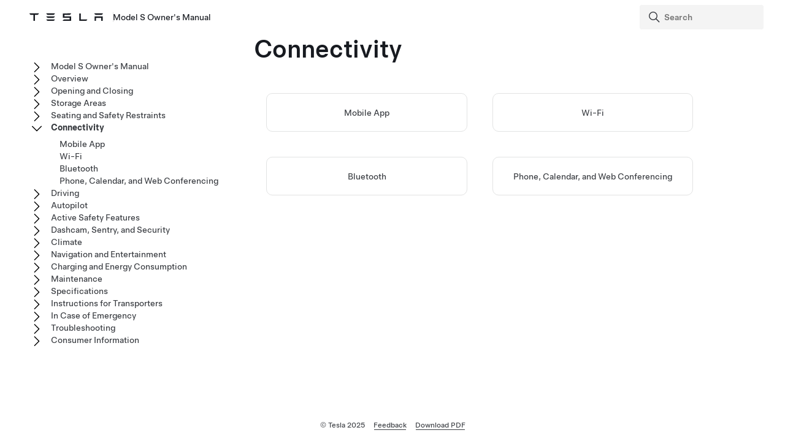

--- FILE ---
content_type: text/css
request_url: https://digitalassets.tesla.com/tesla-design-system/raw/upload/design-system/9.0.1/index.css
body_size: 58867
content:
/*!
 * TDS v9.0.1 - Built on 4/18/2024
 */
/* node_modules/@tesla/design-system-tokens/dist/css/root.css */
:root,
.tds-colorscheme--light,
.tds-scrim--white {
  --tds-animation-bezier-base: cubic-bezier(0.5, 0, 0, 0.75);
  --tds-ui-opacity-100: 1;
  --tds-ui-opacity-70: 0.7;
  --tds-ui-opacity-50: 0.5;
  --tds-ui-opacity-30: 0.3;
  --tds-ui-opacity-0: 0;
  --tds-ui-max-paragraph-width: 75ch;
  --tds-ui-box-shadow-off: 0 0 0 0 rgba(0, 0, 0, 0);
  --tds-component-pill-padding-inline: 20px;
  --tds-size-half: 4px;
  --tds-size-base: 8px;
  --tds-size-9x: 72px;
  --tds-size-8x: 64px;
  --tds-size-7x: 56px;
  --tds-size-6x: 48px;
  --tds-size-5x: 40px;
  --tds-size-4x: 32px;
  --tds-size-3x: 24px;
  --tds-size-2x: 16px;
  --tds-size-13x: 104px;
  --tds-size-12x: 96px;
  --tds-size-11x: 88px;
  --tds-size-10x: 80px;
  --tds-line-height-unitless: 1.414;
  --tds-line-height-75: 44px;
  --tds-line-height-70: 36px;
  --tds-line-height-60: 28px;
  --tds-line-height-40: 24px;
  --tds-line-height-30: 20px;
  --tds-line-height-20: 20px;
  --tds-line-height-10: 18px;
  --tds-font-weight-thin: 100;
  --tds-font-weight-regular: 400;
  --tds-font-weight-medium: 500;
  --tds-font-weight-light: 300;
  --tds-font-weight-bold: 700;
  --tds-font-size-75: 34px;
  --tds-font-size-70: 28px;
  --tds-font-size-55: 23px;
  --tds-font-size-50: 20px;
  --tds-font-size-40: 17px;
  --tds-font-size-30: 14px;
  --tds-font-size-20: 12px;
  --tds-font-size-10: 10px;
  --tds-font-family-fallback-text:
    -apple-system,
    Arial,
    sans-serif;
  --tds-font-family-fallback-monospace: Menlo, monospace;
  --tds-font-family-fallback-display:
    -apple-system,
    Arial,
    sans-serif;
  --tds-font-family-base-text: "Universal Sans Text";
  --tds-font-family-base-monospace: "Fira Code";
  --tds-font-family-base-display: "Universal Sans Display";
  --tds-color-status-yellow: #ffc107;
  --tds-color-status-orange: #f29137;
  --tds-color-status-red: #eb432f;
  --tds-color-status-magenta: #e13e8c;
  --tds-color-status-purple: #863ee1;
  --tds-color-status-blue: #3e6be2;
  --tds-color-status-teal: #3eade1;
  --tds-color-status-green: #02b028;
  --tds-color-yellow: #fbb01b;
  --tds-color-white: #ffffff;
  --tds-color-red-20: #ed4e3b;
  --tds-color-red-10: #b74134;
  --tds-color-grey-70: #f4f4f4;
  --tds-color-grey-65: #eeeeee;
  --tds-color-grey-60: #e2e3e3;
  --tds-color-grey-50: #d0d1d2;
  --tds-color-grey-45: #bbbbbb;
  --tds-color-grey-40: #a2a3a5;
  --tds-color-grey-35: #8e8e8e;
  --tds-color-grey-30: #5c5e62;
  --tds-color-grey-25: #444444;
  --tds-color-grey-20: #393c41;
  --tds-color-grey-15: #222222;
  --tds-color-grey-10: #171a20;
  --tds-color-green: #12bb00;
  --tds-color-blue-40: #3368ff;
  --tds-color-blue-30: #3e6ae1;
  --tds-color-blue-20: #3457b1;
  --tds-color-black: #000000;
  --tds-border-width-small: 1px;
  --tds-border-width-medium: 2px;
  --tds-border-width-large: 3px;
  --tds-border-width-hairline: 0.5px;
  --tds-border-style: solid;
  --tds-border-radius-outline-only: 0.001px;
  --tds-border-radius-circle: 100%;
  --tds-ui-box-shadow-small: 0 var(--tds-size-half) var(--tds-size-base) 0 rgba(0, 0, 0, 0.08);
  --tds-ui-box-shadow-medium: 0 var(--tds-size-base) var(--tds-size-2x) 0 rgba(0, 0, 0, 0.12);
  --tds-ui-box-shadow-large-reverse: 0 -8px var(--tds-size-2x) 0 rgba(0, 0, 0, 0.16);
  --tds-ui-box-shadow-large: 0 var(--tds-size-base) var(--tds-size-2x) 0 rgba(0, 0, 0, 0.16);
  --tds-component-pill-padding-block: var(--tds-size-2x);
  --tds-component-pill-height: var(--tds-size-5x);
  --tds-component-card-padding: var(--tds-size-2x);
  --tds-size-1x: var(--tds-size-base);
  --tds-line-height-80: var(--tds-size-6x);
  --tds-line-height-50: var(--tds-size-3x);
  --tds-font-size-80: var(--tds-size-5x);
  --tds-font-size-60: var(--tds-size-3x);
  --tds-font-family-thai-text:
    var(--tds-font-family-base-text),
    "Noto Sans Thai",
    var(--tds-font-family-fallback-text);
  --tds-font-family-thai-monospace:
    var(--tds-font-family-base-monospace),
    "Noto Sans Mono",
    var(--tds-font-family-fallback-monospace);
  --tds-font-family-thai-display:
    var(--tds-font-family-base-display),
    "Noto Sans Thai",
    var(--tds-font-family-fallback-display);
  --tds-font-family-latin-text: var(--tds-font-family-base-text), var(--tds-font-family-fallback-text);
  --tds-font-family-latin-monospace: var(--tds-font-family-base-monospace), var(--tds-font-family-fallback-monospace);
  --tds-font-family-latin-display: var(--tds-font-family-base-display), var(--tds-font-family-fallback-display);
  --tds-font-family-korean-text:
    var(--tds-font-family-base-text),
    "Noto Sans KR",
    var(--tds-font-family-fallback-text);
  --tds-font-family-korean-monospace: var(--tds-font-family-base-monospace), var(--tds-font-family-fallback-monospace);
  --tds-font-family-korean-display:
    var(--tds-font-family-base-display),
    "Noto Sans KR",
    var(--tds-font-family-fallback-display);
  --tds-font-family-japanese-text:
    var(--tds-font-family-base-text),
    "AXIS Font Japanese W55",
    "Hiragino Sans",
    var(--tds-font-family-fallback-text);
  --tds-font-family-japanese-monospace: var(--tds-font-family-base-monospace), var(--tds-font-family-fallback-monospace);
  --tds-font-family-japanese-display:
    var(--tds-font-family-base-display),
    "AXIS Font Japanese W55",
    "Hiragino Sans",
    var(--tds-font-family-fallback-display);
  --tds-font-family-hebrew-text:
    var(--tds-font-family-base-text),
    "Noto Sans Hebrew",
    var(--tds-font-family-fallback-text);
  --tds-font-family-hebrew-monospace:
    var(--tds-font-family-base-monospace),
    "Noto Sans Mono",
    var(--tds-font-family-fallback-monospace);
  --tds-font-family-hebrew-display:
    var(--tds-font-family-base-display),
    "Noto Sans Hebrew",
    var(--tds-font-family-fallback-display);
  --tds-font-family-greek-text:
    var(--tds-font-family-base-text),
    "Noto Sans",
    var(--tds-font-family-fallback-text);
  --tds-font-family-greek-monospace:
    var(--tds-font-family-base-monospace),
    "Noto Sans Mono",
    var(--tds-font-family-fallback-monospace);
  --tds-font-family-greek-display:
    var(--tds-font-family-base-display),
    "Noto Sans",
    var(--tds-font-family-fallback-display);
  --tds-font-family-cyrillic-text:
    var(--tds-font-family-base-text),
    "Noto Sans",
    var(--tds-font-family-fallback-text);
  --tds-font-family-cyrillic-monospace:
    var(--tds-font-family-base-monospace),
    "Noto Sans Mono",
    var(--tds-font-family-fallback-monospace);
  --tds-font-family-cyrillic-display:
    var(--tds-font-family-base-display),
    "Noto Sans",
    var(--tds-font-family-fallback-display);
  --tds-font-family-chinese-traditional-text:
    var(--tds-font-family-base-text),
    "PingFang TC",
    "Microsoft YaHei",
    var(--tds-font-family-fallback-text);
  --tds-font-family-chinese-traditional-monospace:
    var(--tds-font-family-base-monospace),
    "PingFang Mono TC",
    "Microsoft YaHei Mono",
    var(--tds-font-family-fallback-monospace);
  --tds-font-family-chinese-traditional-display:
    var(--tds-font-family-base-display),
    "PingFang TC",
    "Microsoft YaHei",
    var(--tds-font-family-fallback-display);
  --tds-font-family-chinese-simplified-text:
    var(--tds-font-family-base-text),
    "PingFang SC",
    "Microsoft YaHei",
    var(--tds-font-family-fallback-text);
  --tds-font-family-chinese-simplified-monospace:
    var(--tds-font-family-base-monospace),
    "PingFang Mono SC",
    "Microsoft YaHei Mono",
    var(--tds-font-family-fallback-monospace);
  --tds-font-family-chinese-simplified-display:
    var(--tds-font-family-base-display),
    "PingFang SC",
    "Microsoft YaHei",
    var(--tds-font-family-fallback-display);
  --tds-font-family-chinese-hk-text:
    var(--tds-font-family-base-text),
    "PingFang HK",
    "Microsoft YaHei",
    var(--tds-font-family-fallback-text);
  --tds-font-family-chinese-hk-monospace:
    var(--tds-font-family-base-monospace),
    "PingFang Mono HK",
    "Microsoft YaHei Mono",
    var(--tds-font-family-fallback-monospace);
  --tds-font-family-chinese-hk-display:
    var(--tds-font-family-base-display),
    "PingFang HK",
    "Microsoft YaHei",
    var(--tds-font-family-fallback-display);
  --tds-font-family-arabic-text:
    var(--tds-font-family-base-text),
    "Noto Sans Arabic",
    var(--tds-font-family-fallback-text);
  --tds-font-family-arabic-monospace:
    var(--tds-font-family-base-monospace),
    "Noto Sans Mono",
    var(--tds-font-family-fallback-monospace);
  --tds-font-family-arabic-display:
    var(--tds-font-family-base-display),
    "Noto Sans Arabic",
    var(--tds-font-family-fallback-display);
  --tds-border-radius-pill: var(--tds-size-half);
  --tds-border-radius-card-dense: var(--tds-size-half);
  --tds-border-radius-card-base: var(--tds-size-half);
  --tds-border-radius-base: var(--tds-size-half);
}

/* node_modules/@tesla/design-system-tokens/dist/css/white/theme.css */
:root,
.tds-colorscheme--light,
.tds-scrim--white {
  --tds-theme-background-container-alt-highlight: rgba(0,0,0,0.075);
  --tds-theme-background-container-alt: rgba(0,0,0,0.05);
  --tds-theme-status-yellow-pastel: rgba(255, 193, 7, 0.2);
  --tds-theme-status-orange-pastel: rgba(242, 145, 55, 0.2);
  --tds-theme-status-red-pastel: rgba(235, 67, 47, 0.175);
  --tds-theme-status-magenta-pastel: rgba(225, 62, 140, 0.175);
  --tds-theme-status-purple-puzzo: rgb(102, 51, 153);
  --tds-theme-status-purple-pastel: rgba(134, 62, 225, 0.175);
  --tds-theme-status-blue-pastel: rgba(62, 107, 226, 0.175);
  --tds-theme-status-teal-pastel: rgba(62, 173, 225, 0.15);
  --tds-theme-status-green-pastel: rgba(2, 176, 40, 0.175);
  --tds-theme-secondary-warning: var(--tds-color-yellow);
  --tds-theme-secondary-positive: var(--tds-color-green);
  --tds-theme-secondary-negative: var(--tds-color-red-10);
  --tds-theme-primary-highlight: var(--tds-color-blue-20);
  --tds-theme-primary: var(--tds-color-blue-30);
  --tds-theme-foreground-primary: var(--tds-color-blue-30);
  --tds-theme-foreground-on-primary: var(--tds-color-white);
  --tds-theme-foreground-low-contrast: var(--tds-color-grey-30);
  --tds-theme-foreground-inverse: var(--tds-color-black);
  --tds-theme-foreground-high-contrast: var(--tds-color-grey-10);
  --tds-theme-foreground: var(--tds-color-grey-20);
  --tds-theme-border-low-contrast: var(--tds-color-grey-60);
  --tds-theme-border: var(--tds-color-grey-50);
  --tds-theme-background-dialog: var(--tds-color-white);
  --tds-theme-background: var(--tds-color-white);
  --tds-theme-background-container-highlight: var(--tds-color-grey-65);
  --tds-theme-background-container: var(--tds-color-grey-70);
}

/* node_modules/@tesla/design-system-tokens/dist/css/light/theme.css */
.tds-scrim--light {
  --tds-theme-background-container-alt-highlight: rgba(0,0,0,0.075);
  --tds-theme-background-container-alt: rgba(0,0,0,0.05);
  --tds-theme-status-yellow-pastel: rgba(255, 193, 7, 0.2);
  --tds-theme-status-orange-pastel: rgba(242, 145, 55, 0.2);
  --tds-theme-status-red-pastel: rgba(235, 67, 47, 0.175);
  --tds-theme-status-magenta-pastel: rgba(225, 62, 140, 0.175);
  --tds-theme-status-purple-puzzo: rgb(102, 51, 153);
  --tds-theme-status-purple-pastel: rgba(134, 62, 225, 0.175);
  --tds-theme-status-blue-pastel: rgba(62, 107, 226, 0.175);
  --tds-theme-status-teal-pastel: rgba(62, 173, 225, 0.15);
  --tds-theme-status-green-pastel: rgba(2, 176, 40, 0.175);
  --tds-theme-secondary-warning: var(--tds-color-yellow);
  --tds-theme-secondary-positive: var(--tds-color-green);
  --tds-theme-secondary-negative: var(--tds-color-red-10);
  --tds-theme-primary-highlight: var(--tds-color-blue-20);
  --tds-theme-primary: var(--tds-color-blue-30);
  --tds-theme-foreground-primary: var(--tds-color-blue-20);
  --tds-theme-foreground-on-primary: var(--tds-color-white);
  --tds-theme-foreground-low-contrast: var(--tds-color-grey-30);
  --tds-theme-foreground-inverse: var(--tds-color-black);
  --tds-theme-foreground-high-contrast: var(--tds-color-grey-10);
  --tds-theme-foreground: var(--tds-color-grey-20);
  --tds-theme-border-low-contrast: var(--tds-color-grey-60);
  --tds-theme-border: var(--tds-color-grey-50);
  --tds-theme-background-dialog: var(--tds-color-white);
  --tds-theme-background: var(--tds-color-grey-70);
  --tds-theme-background-container-highlight: var(--tds-color-grey-65);
  --tds-theme-background-container: var(--tds-color-white);
}

/* node_modules/@tesla/design-system-tokens/dist/css/black/theme.css */
.tds-colorscheme--dark,
.tds-scrim--black {
  --tds-theme-background-container-alt-highlight: rgba(255,255,255,0.25);
  --tds-theme-background-container-alt: rgba(255,255,255,0.135);
  --tds-theme-status-yellow-pastel: rgba(255, 193, 7, 0.225);
  --tds-theme-status-orange-pastel: rgba(242, 145, 55, 0.225);
  --tds-theme-status-red-pastel: rgba(235, 67, 47, 0.25);
  --tds-theme-status-magenta-pastel: rgba(225, 62, 140, 0.25);
  --tds-theme-status-purple-puzzo: rgb(102, 51, 153);
  --tds-theme-status-purple-pastel: rgba(134, 62, 225, 0.275);
  --tds-theme-status-blue-pastel: rgba(62, 107, 226, 0.275);
  --tds-theme-status-teal-pastel: rgba(62, 173, 225, 0.25);
  --tds-theme-status-green-pastel: rgba(2, 176, 40, 0.25);
  --tds-theme-secondary-warning: var(--tds-color-yellow);
  --tds-theme-secondary-positive: var(--tds-color-green);
  --tds-theme-secondary-negative: var(--tds-color-red-10);
  --tds-theme-primary-highlight: var(--tds-color-blue-20);
  --tds-theme-primary: var(--tds-color-blue-30);
  --tds-theme-foreground-primary: var(--tds-color-blue-40);
  --tds-theme-foreground-on-primary: var(--tds-color-white);
  --tds-theme-foreground-low-contrast: var(--tds-color-grey-50);
  --tds-theme-foreground-inverse: var(--tds-color-white);
  --tds-theme-foreground-high-contrast: var(--tds-color-white);
  --tds-theme-foreground: var(--tds-color-grey-65);
  --tds-theme-border-low-contrast: var(--tds-color-grey-25);
  --tds-theme-border: var(--tds-color-grey-30);
  --tds-theme-background-dialog: var(--tds-color-grey-15);
  --tds-theme-background: var(--tds-color-black);
  --tds-theme-background-container-highlight: var(--tds-color-grey-20);
  --tds-theme-background-container: var(--tds-color-grey-15);
}

/* node_modules/@tesla/design-system-tokens/dist/props.css */
:root,
.tds-component-preview {
  --tds-bezier: cubic-bezier(0.5, 0, 0, 0.75);
  --tds-size: 8px;
  --tds-size--10x: 80px;
  --tds-size--11x: 88px;
  --tds-size--12x: 96px;
  --tds-size--13x: 104px;
  --tds-size--1x: 8px;
  --tds-size--2x: 16px;
  --tds-size--3x: 24px;
  --tds-size--4x: 32px;
  --tds-size--5x: 40px;
  --tds-size--6x: 48px;
  --tds-size--7x: 56px;
  --tds-size--8x: 64px;
  --tds-size--9x: 72px;
  --tds-size--half: 4px;
  --tds-color--black: #000;
  --tds-color--blue10: #2e4994;
  --tds-color--blue20: #3457b1;
  --tds-color--blue30: #3e6ae1;
  --tds-color--green: #12bb00;
  --tds-color--grey10: #171a20;
  --tds-color--grey15: #222;
  --tds-color--grey20: #393c41;
  --tds-color--grey25: #444;
  --tds-color--grey30: #5c5e62;
  --tds-color--grey35: #8e8e8e;
  --tds-color--grey40: #a2a3a5;
  --tds-color--grey45: #bbb;
  --tds-color--grey50: #d0d1d2;
  --tds-color--grey60: #e2e3e3;
  --tds-color--grey65: #eee;
  --tds-color--grey70: #f4f4f4;
  --tds-color--red10: #b74134;
  --tds-color--red20: #ed4e3b;
  --tds-color--white: #fff;
  --tds-color--yellow: #fbb01b;
  --tds-blur--button: 16px;
  --tds-blur--large: 8px;
  --tds-blur--small: 4px;
  --tds-border-radius: 4px;
  --tds-border-radius--card: 4px;
  --tds-border-radius--card--dense: 4px;
  --tds-border-radius--circle: 100%;
  --tds-border-radius--pill: 4px;
  --tds-border-radius--outline-only: 0.001px;
  --tds-border-style: solid;
  --tds-border-width--hairline: 1px;
  --tds-border-width--large: 3px;
  --tds-border-width--medium: 2px;
  --tds-border-width--small: 1px;
  --tds-box-shadow--large: 0 8px 16px 0 rgba(0, 0, 0, 0.16);
  --tds-box-shadow--large-reverse: 0 -8px 16px 0 rgba(0, 0, 0, 0.16);
  --tds-box-shadow--medium: 0 8px 16px 0 rgba(0, 0, 0, 0.12);
  --tds-box-shadow--off: 0 0 0 0 rgba(0, 0, 0, 0);
  --tds-box-shadow--small: 0 4px 8px 0 rgba(0, 0, 0, 0.08);
  --tds-height--choice: 24px;
  --tds-height--pill: 40px;
  --tds-max-paragraph-width: 75ch;
  --tds-opacity--100: 1;
  --tds-opacity--30: 0.3;
  --tds-opacity--50: 0.5;
  --tds-opacity--70: 0.7;
  --tds-opacity--transparent: 0;
  --tds-padding--card: 24px;
  --tds-padding--card--dense: 16px;
}
@media (min-resolution: 2), (-webkit-min-device-pixel-ratio: 2), (min-resolution: 192dpi) {
  :root,
  .tds-component-preview {
    --tds-border-width--hairline: 0.5px;
  }
}

/* src/base/normalize.css */
:root {
  --tds-paragraph-gap: var(--tds-font-size-30);
}
* {
  box-sizing: border-box;
  scroll-behavior: smooth;
}
html,
body {
  -moz-osx-font-smoothing: grayscale;
  -webkit-font-smoothing: antialiased;
  margin: 0;
  padding: 0;
}
html {
  -webkit-text-size-adjust: 100%;
  block-size: -webkit-fill-available;
}
body {
  margin: 0;
  min-block-size: 100vh;
  min-block-size: -webkit-fill-available;
}
ol,
ul,
dl,
dt,
dd {
  list-style-type: none;
  margin: 0;
  padding: 0;
}
figure,
figcaption {
  margin: 0;
  padding: 0;
}
p,
li {
  max-inline-size: var(--tds-max-paragraph-width);
}
li {
  margin: 0;
}
p {
  font-size: var(--tds-font-size-30);
  line-height: var(--tds-line-height-30);
}
p + p,
:is(ul, ol) + p,
p + :is(ul, ol) {
  padding-block-start: var(--tds-paragraph-gap);
}
small {
  font-size: var(--tds-font-size-20);
  line-height: var(--tds-line-height-10);
}
.tds-normalize-text {
  color: var(--tds-theme-foreground);
  text-align: initial;
  text-wrap: initial;
}
h1,
h2,
h3,
h4,
h5,
h6,
p,
small {
  display: block;
  margin: 0;
}
h1,
h2,
h3,
h4,
h5,
h6,
p,
li,
small {
  line-height: var(--tds-line-height-30);
}
hr {
  background: var(--tds-color--grey50, #d0d1d2);
  block-size: 1px;
  border: none;
  box-sizing: border-box;
  overflow: visible;
}
pre {
  font-family: monospace, monospace;
  font-size: 1em;
}
abbr[title] {
  border-block-end: none;
  text-decoration: underline;
  -webkit-text-decoration: underline dotted;
          text-decoration: underline dotted;
}
b,
strong {
  font-weight: 500;
}
code,
kbd,
samp {
  font-family: monospace, monospace;
  font-size: 1em;
}
small {
  font-size: 80%;
}
sub,
sup {
  font-size: 75%;
  line-height: 0;
  position: relative;
  vertical-align: baseline;
}
sub {
  bottom: -0.25em;
}
sup {
  top: -0.5em;
}
button,
input,
optgroup,
select,
textarea {
  font-family: inherit;
  font-size: 100%;
  font-weight: inherit;
  line-height: inherit;
  margin: 0;
}
button,
input {
  overflow: visible;
}
button,
select {
  text-transform: none;
}
button,
[type=button],
[type=reset],
[type=submit] {
  -webkit-appearance: button;
  -moz-appearance: button;
       appearance: button;
}
button::-moz-focus-inner,
[type=button]::-moz-focus-inner,
[type=reset]::-moz-focus-inner,
[type=submit]::-moz-focus-inner {
  border-style: none;
  padding: 0;
}
button:-moz-focusring,
[type=button]:-moz-focusring,
[type=reset]:-moz-focusring,
[type=submit]:-moz-focusring {
  outline: 1px dotted ButtonText;
}
fieldset {
  padding: 0.35em 0.75em 0.625em;
}
legend {
  box-sizing: border-box;
  color: inherit;
  display: table;
  max-inline-size: 100%;
  padding: 0;
  white-space: normal;
}
progress {
  vertical-align: baseline;
}
textarea {
  overflow: auto;
}
[type=number]::-webkit-inner-spin-button,
[type=number]::-webkit-outer-spin-button {
  block-size: auto;
}
[type=search] {
  -webkit-appearance: textfield;
  -moz-appearance: textfield;
       appearance: textfield;
  outline-offset: -2px;
}
[type=search]::-webkit-search-decoration {
  -webkit-appearance: none;
}
::-webkit-file-upload-button {
  -webkit-appearance: button;
  appearance: button;
  font: inherit;
}
@media (prefers-reduced-motion: reduce) {
  *,
  *::before,
  *::after {
    transition: none !important;
    animation: none !important;
  }
}
:focus {
  outline: none;
}
* {
  outline-offset: 2px;
}
:not(input):focus-visible {
  outline: var(--tds-outline--focus);
}
:where(.tds--indicate-focus) :focus {
  outline: var(--tds-outline--focus);
}
details {
  display: block;
}
summary {
  display: list-item;
}
[disabled],
[disabled] ~ [class*=tds-form-label],
.tds--disabled {
  cursor: not-allowed;
  opacity: var(--tds-ui-opacity-50);
}
:is(.tds--disabled, [disabled]) :is(.tds--disabled, [disabled]) {
  opacity: unset;
}
[disabled] *,
[disabled]::before,
[disabled]::after,
[disabled] ~ [class*=tds-form-label],
[disabled] ~ [class*=tds-form-label]::before,
[disabled] ~ [class*=tds-form-label]::after,
.tds--disabled * {
  pointer-events: none;
}

/* src/base/fonts.css */
@font-face {
  font-family: "Universal Sans Display";
  font-weight: 700;
  font-display: swap;
  font-style: normal;
  src: url(https://digitalassets.tesla.com/tesla-design-system/raw/upload/static/fonts/universal-sans-2/web/display/Universal-Sans-Display-Bold.woff2) format("woff2");
}
@font-face {
  font-family: "Universal Sans Display";
  font-weight: 500;
  font-display: swap;
  font-style: normal;
  src: url(https://digitalassets.tesla.com/tesla-design-system/raw/upload/static/fonts/universal-sans-2/web/display/Universal-Sans-Display-Medium.woff2) format("woff2");
}
@font-face {
  font-family: "Universal Sans Display";
  font-weight: 400;
  font-display: swap;
  font-style: normal;
  src: url(https://digitalassets.tesla.com/tesla-design-system/raw/upload/static/fonts/universal-sans-2/web/display/Universal-Sans-Display-Regular.woff2) format("woff2");
}
@font-face {
  font-family: "Universal Sans Display";
  font-weight: 300;
  font-display: swap;
  font-style: normal;
  src: url(https://digitalassets.tesla.com/tesla-design-system/raw/upload/static/fonts/universal-sans-2/web/display/Universal-Sans-Display-Light.woff2) format("woff2");
}
@font-face {
  font-family: "Universal Sans Display";
  font-weight: 100;
  font-display: swap;
  font-style: normal;
  src: url(https://digitalassets.tesla.com/tesla-design-system/raw/upload/static/fonts/universal-sans-2/web/display/Universal-Sans-Display-Thin.woff2) format("woff2");
}
@font-face {
  font-family: "Universal Sans Text";
  font-weight: 700;
  font-display: swap;
  font-style: normal;
  src: url(https://digitalassets.tesla.com/tesla-design-system/raw/upload/static/fonts/universal-sans-2/web/text/Universal-Sans-Text-Bold.woff2) format("woff2");
}
@font-face {
  font-family: "Universal Sans Text";
  font-weight: 500;
  font-display: swap;
  font-style: normal;
  src: url(https://digitalassets.tesla.com/tesla-design-system/raw/upload/static/fonts/universal-sans-2/web/text/Universal-Sans-Text-Medium.woff2) format("woff2");
}
@font-face {
  font-family: "Universal Sans Text";
  font-weight: 400;
  font-display: swap;
  font-style: normal;
  src: url(https://digitalassets.tesla.com/tesla-design-system/raw/upload/static/fonts/universal-sans-2/web/text/Universal-Sans-Text-Regular.woff2) format("woff2");
}
@font-face {
  font-family: "Universal Sans Text";
  font-weight: 300;
  font-display: swap;
  font-style: normal;
  src: url(https://digitalassets.tesla.com/tesla-design-system/raw/upload/static/fonts/universal-sans-2/web/text/Universal-Sans-Text-Light.woff2) format("woff2");
}
@font-face {
  font-family: "Universal Sans Text";
  font-weight: 100;
  font-display: swap;
  font-style: normal;
  src: url(https://digitalassets.tesla.com/tesla-design-system/raw/upload/static/fonts/universal-sans-2/web/text/Universal-Sans-Text-Thin.woff2) format("woff2");
}
@font-face {
  font-family: "Noto Sans Arabic";
  font-display: swap;
  font-style: normal;
  font-weight: 500;
  font-stretch: 100%;
  src: url(https://fonts.gstatic.com/s/notosansarabic/v10/nwpCtLGrOAZMl5nJ_wfgRg3DrWFZWsnVBJ_sS6tlqHHFlj4wv4rqxzLI.woff2) format("woff2");
  unicode-range:
    U+0600-06FF,
    U+200C-200E,
    U+2010-2011,
    U+204F,
    U+2E41,
    U+FB50-FDFF,
    U+FE80-FEFC,
    U+0000-00FF,
    U+0131,
    U+0152-0153,
    U+02BB-02BC,
    U+02C6,
    U+02DA,
    U+02DC,
    U+2000-206F,
    U+2074,
    U+20AC,
    U+2122,
    U+2191,
    U+2193,
    U+2212,
    U+2215,
    U+FEFF,
    U+FFFD;
}
@font-face {
  font-family: "Noto Sans Arabic";
  font-display: swap;
  font-style: normal;
  font-weight: 400;
  font-stretch: 100%;
  src: url(https://fonts.gstatic.com/s/notosansarabic/v10/nwpCtLGrOAZMl5nJ_wfgRg3DrWFZWsnVBJ_sS6tlqHHFlj4wv4rqxzLI.woff2) format("woff2");
  unicode-range:
    U+0600-06FF,
    U+200C-200E,
    U+2010-2011,
    U+204F,
    U+2E41,
    U+FB50-FDFF,
    U+FE80-FEFC,
    U+0000-00FF,
    U+0131,
    U+0152-0153,
    U+02BB-02BC,
    U+02C6,
    U+02DA,
    U+02DC,
    U+2000-206F,
    U+2074,
    U+20AC,
    U+2122,
    U+2191,
    U+2193,
    U+2212,
    U+2215,
    U+FEFF,
    U+FFFD;
}
@font-face {
  font-family: "Noto Sans";
  font-display: swap;
  font-style: normal;
  font-weight: 400;
  font-stretch: 100%;
  src: url(https://fonts.gstatic.com/s/notosans/v36/o-0mIpQlx3QUlC5A4PNB6Ryti20_6n1iPHjcz6L1SoM-jCpoiyD9A-9X6VLYyWtZ3rKW9w.woff2) format("woff2");
  unicode-range:
    U+0301,
    U+0400-045F,
    U+0490-0491,
    U+04B0-04B1,
    U+2116,
    U+0460-052F,
    U+1C80-1C88,
    U+20B4,
    U+2DE0-2DFF,
    U+A640-A69F,
    U+FE2E-FE2F;
}
@font-face {
  font-family: "Noto Sans";
  font-display: swap;
  font-style: normal;
  font-weight: 500;
  font-stretch: 100%;
  src: url(https://fonts.gstatic.com/s/notosans/v36/o-0mIpQlx3QUlC5A4PNB6Ryti20_6n1iPHjcz6L1SoM-jCpoiyDPA-9X6VLYyWtZ3rKW9w.woff2) format("woff2");
  unicode-range:
    U+0301,
    U+0400-045F,
    U+0490-0491,
    U+04B0-04B1,
    U+2116,
    U+0460-052F,
    U+1C80-1C88,
    U+20B4,
    U+2DE0-2DFF,
    U+A640-A69F,
    U+FE2E-FE2F;
}
@font-face {
  font-family: "Noto Sans";
  font-display: swap;
  font-style: normal;
  font-weight: 400;
  font-stretch: 100%;
  src: url(https://fonts.gstatic.com/s/notosans/v36/o-0mIpQlx3QUlC5A4PNB6Ryti20_6n1iPHjcz6L1SoM-jCpoiyD9A-9W6VLYyWtZ3rKW9w.woff2) format("woff2");
  unicode-range:
    U+0370-0377,
    U+037A-037F,
    U+0384-038A,
    U+038C,
    U+038E-03A1,
    U+03A3-03FF,
    U+1F00-1FFF;
}
@font-face {
  font-family: "Noto Sans";
  font-display: swap;
  font-style: normal;
  font-weight: 500;
  font-stretch: 100%;
  src: url(https://fonts.gstatic.com/s/notosans/v35/o-0bIpQlx3QUlC5A4PNB6Ryti20_6n1iPHjc5a3du3mhPy1Fig.woff2) format("woff2");
  unicode-range:
    U+0370-0377,
    U+037A-037F,
    U+0384-038A,
    U+038C,
    U+038E-03A1,
    U+03A3-03FF,
    U+0370-03FF;
}
@font-face {
  font-family: "PingFang SC";
  font-weight: 500;
  src: local("PingFang SC Semibold");
}
@font-face {
  font-family: "PingFang SC";
  font-weight: 400;
  src: local("PingFang SC Regular");
}
@font-face {
  font-family: "PingFang TC";
  font-weight: 500;
  src: local("PingFang TC Semibold");
}
@font-face {
  font-family: "PingFang TC";
  font-weight: 400;
  src: local("PingFang TC Regular");
}
@font-face {
  font-family: "PingFang HK";
  font-weight: 400;
  src: local("PingFang HK Regular");
}
@font-face {
  font-family: "PingFang HK";
  font-weight: 500;
  src: local("PingFang HK Semibold");
}
@font-face {
  font-family: "Noto Sans Hebrew";
  font-display: swap;
  font-style: normal;
  font-weight: 500;
  font-stretch: 100%;
  src: url(https://fonts.gstatic.com/s/notosanshebrew/v43/or3HQ7v33eiDljA1IufXTtVf7V6RvEEdhQlk0LlGxCyaeNKYZC0sqk3xXGiXd4qdpyhklO5B26IsCZQ.woff2) format("woff2");
  unicode-range:
    U+0590-05FF,
    U+200C-2010,
    U+20AA,
    U+25CC,
    U+FB1D-FB4F,
    U+0000-00FF,
    U+0131,
    U+0152-0153,
    U+02BB-02BC,
    U+02C6,
    U+02DA,
    U+02DC,
    U+2000-206F,
    U+2074,
    U+20AC,
    U+2122,
    U+2191,
    U+2193,
    U+2212,
    U+2215,
    U+FEFF,
    U+FFFD;
}
@font-face {
  font-family: "Noto Sans Hebrew";
  font-display: swap;
  font-style: normal;
  font-weight: 400;
  font-stretch: 100%;
  src: url(https://fonts.gstatic.com/s/notosanshebrew/v43/or3HQ7v33eiDljA1IufXTtVf7V6RvEEdhQlk0LlGxCyaeNKYZC0sqk3xXGiXd4qdpyhklO5B26IsCZQ.woff2) format("woff2");
  unicode-range:
    U+0590-05FF,
    U+200C-2010,
    U+20AA,
    U+25CC,
    U+FB1D-FB4F,
    U+0000-00FF,
    U+0131,
    U+0152-0153,
    U+02BB-02BC,
    U+02C6,
    U+02DA,
    U+02DC,
    U+2000-206F,
    U+2074,
    U+20AC,
    U+2122,
    U+2191,
    U+2193,
    U+2212,
    U+2215,
    U+FEFF,
    U+FFFD;
}
@font-face {
  font-family: "Noto Sans Thai";
  font-display: swap;
  font-style: normal;
  font-weight: 500;
  font-stretch: 100%;
  src: url(https://fonts.gstatic.com/s/notosansthai/v25/iJWnBXeUZi_OHPqn4wq6hQ2_hbJ1xyN9wd43SofNWcd1MKVQt_So_9CdU6ZtlyJ0QDn23Xl8Nqoy.woff2) format("woff2");
  unicode-range:
    U+0E01-0E5B,
    U+200C-200D,
    U+25CC;
}
@font-face {
  font-family: "Noto Sans Thai";
  font-display: swap;
  font-style: normal;
  font-weight: 400;
  font-stretch: 100%;
  src: url(https://fonts.gstatic.com/s/notosansthai/v25/iJWnBXeUZi_OHPqn4wq6hQ2_hbJ1xyN9wd43SofNWcd1MKVQt_So_9CdU5RtlyJ0QDn23Xl8Nqoy.woff2) format("woff2");
  unicode-range:
    U+0E01-0E5B,
    U+200C-200D,
    U+25CC;
}
@font-face {
  font-family: "Noto Sans KR";
  font-style: normal;
  font-weight: 500;
  src: url(https://fonts.gstatic.com/s/notosanskr/v36/PbykFmXiEBPT4ITbgNA5Cgm203Tq4JJWq209pU0DPdWuqxJFA4GNDCBYtw.0.woff2) format("woff2");
  unicode-range:
    U+f9ca-fa0b,
    U+ff03-ff05,
    U+ff07,
    U+ff0a-ff0b,
    U+ff0d-ff19,
    U+ff1b,
    U+ff1d,
    U+ff20-ff5b,
    U+ff5d,
    U+ffe0-ffe3,
    U+ffe5-ffe6;
}
@font-face {
  font-family: "Noto Sans KR";
  font-style: normal;
  font-weight: 500;
  src: url(https://fonts.gstatic.com/s/notosanskr/v36/PbykFmXiEBPT4ITbgNA5Cgm203Tq4JJWq209pU0DPdWuqxJFA4GNDCBYtw.1.woff2) format("woff2");
  unicode-range: U+f92f-f980, U+f982-f9c9;
}
@font-face {
  font-family: "Noto Sans KR";
  font-style: normal;
  font-weight: 500;
  src: url(https://fonts.gstatic.com/s/notosanskr/v36/PbykFmXiEBPT4ITbgNA5Cgm203Tq4JJWq209pU0DPdWuqxJFA4GNDCBYtw.2.woff2) format("woff2");
  unicode-range:
    U+d723-d728,
    U+d72a-d733,
    U+d735-d748,
    U+d74a-d74f,
    U+d752-d753,
    U+d755-d757,
    U+d75a-d75f,
    U+d762-d764,
    U+d766-d768,
    U+d76a-d76b,
    U+d76d-d76f,
    U+d771-d787,
    U+d789-d78b,
    U+d78d-d78f,
    U+d791-d797,
    U+d79a,
    U+d79c,
    U+d79e-d7a3,
    U+f900-f909,
    U+f90b-f92e;
}
@font-face {
  font-family: "Noto Sans KR";
  font-style: normal;
  font-weight: 500;
  src: url(https://fonts.gstatic.com/s/notosanskr/v36/PbykFmXiEBPT4ITbgNA5Cgm203Tq4JJWq209pU0DPdWuqxJFA4GNDCBYtw.3.woff2) format("woff2");
  unicode-range:
    U+d679-d68b,
    U+d68e-d69e,
    U+d6a0,
    U+d6a2-d6a7,
    U+d6a9-d6c3,
    U+d6c6-d6c7,
    U+d6c9-d6cb,
    U+d6cd-d6d3,
    U+d6d5-d6d6,
    U+d6d8-d6e3,
    U+d6e5-d6e7,
    U+d6e9-d6fb,
    U+d6fd-d717,
    U+d719-d71f,
    U+d721-d722;
}
@font-face {
  font-family: "Noto Sans KR";
  font-style: normal;
  font-weight: 500;
  src: url(https://fonts.gstatic.com/s/notosanskr/v36/PbykFmXiEBPT4ITbgNA5Cgm203Tq4JJWq209pU0DPdWuqxJFA4GNDCBYtw.4.woff2) format("woff2");
  unicode-range:
    U+d5bc-d5c7,
    U+d5ca-d5cb,
    U+d5cd-d5cf,
    U+d5d1-d5d7,
    U+d5d9-d5da,
    U+d5dc,
    U+d5de-d5e3,
    U+d5e6-d5e7,
    U+d5e9-d5eb,
    U+d5ed-d5f6,
    U+d5f8,
    U+d5fa-d5ff,
    U+d602-d603,
    U+d605-d607,
    U+d609-d60f,
    U+d612-d613,
    U+d616-d61b,
    U+d61d-d637,
    U+d63a-d63b,
    U+d63d-d63f,
    U+d641-d647,
    U+d64a-d64c,
    U+d64e-d653,
    U+d656-d657,
    U+d659-d65b,
    U+d65d-d666,
    U+d668,
    U+d66a-d678;
}
@font-face {
  font-family: "Noto Sans KR";
  font-style: normal;
  font-weight: 500;
  src: url(https://fonts.gstatic.com/s/notosanskr/v36/PbykFmXiEBPT4ITbgNA5Cgm203Tq4JJWq209pU0DPdWuqxJFA4GNDCBYtw.5.woff2) format("woff2");
  unicode-range:
    U+d507,
    U+d509-d50b,
    U+d50d-d513,
    U+d515-d53b,
    U+d53e-d53f,
    U+d541-d543,
    U+d545-d54c,
    U+d54e,
    U+d550,
    U+d552-d557,
    U+d55a-d55b,
    U+d55d-d55f,
    U+d561-d564,
    U+d566-d567,
    U+d56a,
    U+d56c,
    U+d56e-d573,
    U+d576-d577,
    U+d579-d583,
    U+d585-d586,
    U+d58a-d5a4,
    U+d5a6-d5bb;
}
@font-face {
  font-family: "Noto Sans KR";
  font-style: normal;
  font-weight: 500;
  src: url(https://fonts.gstatic.com/s/notosanskr/v36/PbykFmXiEBPT4ITbgNA5Cgm203Tq4JJWq209pU0DPdWuqxJFA4GNDCBYtw.6.woff2) format("woff2");
  unicode-range:
    U+d464-d477,
    U+d47a-d47b,
    U+d47d-d47f,
    U+d481-d487,
    U+d489-d48a,
    U+d48c,
    U+d48e-d4e7,
    U+d4e9-d503,
    U+d505-d506;
}
@font-face {
  font-family: "Noto Sans KR";
  font-style: normal;
  font-weight: 500;
  src: url(https://fonts.gstatic.com/s/notosanskr/v36/PbykFmXiEBPT4ITbgNA5Cgm203Tq4JJWq209pU0DPdWuqxJFA4GNDCBYtw.7.woff2) format("woff2");
  unicode-range:
    U+d3bf-d3c7,
    U+d3ca-d3cf,
    U+d3d1-d3eb,
    U+d3ee-d3ef,
    U+d3f1-d3f3,
    U+d3f5-d3fb,
    U+d3fd-d400,
    U+d402-d45b,
    U+d45d-d463;
}
@font-face {
  font-family: "Noto Sans KR";
  font-style: normal;
  font-weight: 500;
  src: url(https://fonts.gstatic.com/s/notosanskr/v36/PbykFmXiEBPT4ITbgNA5Cgm203Tq4JJWq209pU0DPdWuqxJFA4GNDCBYtw.8.woff2) format("woff2");
  unicode-range:
    U+d2ff,
    U+d302-d304,
    U+d306-d30b,
    U+d30f,
    U+d311-d313,
    U+d315-d31b,
    U+d31e,
    U+d322-d324,
    U+d326-d327,
    U+d32a-d32b,
    U+d32d-d32f,
    U+d331-d337,
    U+d339-d33c,
    U+d33e-d37b,
    U+d37e-d37f,
    U+d381-d383,
    U+d385-d38b,
    U+d38e-d390,
    U+d392-d397,
    U+d39a-d39b,
    U+d39d-d39f,
    U+d3a1-d3a7,
    U+d3a9-d3aa,
    U+d3ac,
    U+d3ae-d3b3,
    U+d3b5-d3b7,
    U+d3b9-d3bb,
    U+d3bd-d3be;
}
@font-face {
  font-family: "Noto Sans KR";
  font-style: normal;
  font-weight: 500;
  src: url(https://fonts.gstatic.com/s/notosanskr/v36/PbykFmXiEBPT4ITbgNA5Cgm203Tq4JJWq209pU0DPdWuqxJFA4GNDCBYtw.9.woff2) format("woff2");
  unicode-range:
    U+d257-d27f,
    U+d281-d29b,
    U+d29d-d29f,
    U+d2a1-d2ab,
    U+d2ad-d2b7,
    U+d2ba-d2bb,
    U+d2bd-d2bf,
    U+d2c1-d2c7,
    U+d2c9-d2ef,
    U+d2f2-d2f3,
    U+d2f5-d2f7,
    U+d2f9-d2fe;
}
@font-face {
  font-family: "Noto Sans KR";
  font-style: normal;
  font-weight: 500;
  src: url(https://fonts.gstatic.com/s/notosanskr/v36/PbykFmXiEBPT4ITbgNA5Cgm203Tq4JJWq209pU0DPdWuqxJFA4GNDCBYtw.10.woff2) format("woff2");
  unicode-range:
    U+d1b4,
    U+d1b6-d1f3,
    U+d1f5-d22b,
    U+d22e-d22f,
    U+d231-d233,
    U+d235-d23b,
    U+d23d-d240,
    U+d242-d256;
}
@font-face {
  font-family: "Noto Sans KR";
  font-style: normal;
  font-weight: 500;
  src: url(https://fonts.gstatic.com/s/notosanskr/v36/PbykFmXiEBPT4ITbgNA5Cgm203Tq4JJWq209pU0DPdWuqxJFA4GNDCBYtw.11.woff2) format("woff2");
  unicode-range:
    U+d105-d12f,
    U+d132-d133,
    U+d135-d137,
    U+d139-d13f,
    U+d141-d142,
    U+d144,
    U+d146-d14b,
    U+d14e-d14f,
    U+d151-d153,
    U+d155-d15b,
    U+d15e-d187,
    U+d189-d19f,
    U+d1a2-d1a3,
    U+d1a5-d1a7,
    U+d1a9-d1af,
    U+d1b2-d1b3;
}
@font-face {
  font-family: "Noto Sans KR";
  font-style: normal;
  font-weight: 500;
  src: url(https://fonts.gstatic.com/s/notosanskr/v36/PbykFmXiEBPT4ITbgNA5Cgm203Tq4JJWq209pU0DPdWuqxJFA4GNDCBYtw.12.woff2) format("woff2");
  unicode-range:
    U+d04b-d04f,
    U+d051-d057,
    U+d059-d06b,
    U+d06d-d06f,
    U+d071-d073,
    U+d075-d07b,
    U+d07e-d0a3,
    U+d0a6-d0a7,
    U+d0a9-d0ab,
    U+d0ad-d0b3,
    U+d0b6,
    U+d0b8,
    U+d0ba-d0bf,
    U+d0c2-d0c3,
    U+d0c5-d0c7,
    U+d0c9-d0cf,
    U+d0d2,
    U+d0d6-d0db,
    U+d0de-d0df,
    U+d0e1-d0e3,
    U+d0e5-d0eb,
    U+d0ee-d0f0,
    U+d0f2-d104;
}
@font-face {
  font-family: "Noto Sans KR";
  font-style: normal;
  font-weight: 500;
  src: url(https://fonts.gstatic.com/s/notosanskr/v36/PbykFmXiEBPT4ITbgNA5Cgm203Tq4JJWq209pU0DPdWuqxJFA4GNDCBYtw.13.woff2) format("woff2");
  unicode-range:
    U+cfa2-cfc3,
    U+cfc5-cfdf,
    U+cfe2-cfe3,
    U+cfe5-cfe7,
    U+cfe9-cff4,
    U+cff6-cffb,
    U+cffd-cfff,
    U+d001-d003,
    U+d005-d017,
    U+d019-d033,
    U+d036-d037,
    U+d039-d03b,
    U+d03d-d04a;
}
@font-face {
  font-family: "Noto Sans KR";
  font-style: normal;
  font-weight: 500;
  src: url(https://fonts.gstatic.com/s/notosanskr/v36/PbykFmXiEBPT4ITbgNA5Cgm203Tq4JJWq209pU0DPdWuqxJFA4GNDCBYtw.14.woff2) format("woff2");
  unicode-range:
    U+cef0-cef3,
    U+cef6,
    U+cef9-ceff,
    U+cf01-cf03,
    U+cf05-cf07,
    U+cf09-cf0f,
    U+cf11-cf12,
    U+cf14-cf1b,
    U+cf1d-cf1f,
    U+cf21-cf2f,
    U+cf31-cf53,
    U+cf56-cf57,
    U+cf59-cf5b,
    U+cf5d-cf63,
    U+cf66,
    U+cf68,
    U+cf6a-cf6f,
    U+cf71-cf84,
    U+cf86-cf8b,
    U+cf8d-cfa1;
}
@font-face {
  font-family: "Noto Sans KR";
  font-style: normal;
  font-weight: 500;
  src: url(https://fonts.gstatic.com/s/notosanskr/v36/PbykFmXiEBPT4ITbgNA5Cgm203Tq4JJWq209pU0DPdWuqxJFA4GNDCBYtw.15.woff2) format("woff2");
  unicode-range:
    U+ce3c-ce57,
    U+ce5a-ce5b,
    U+ce5d-ce5f,
    U+ce61-ce67,
    U+ce6a,
    U+ce6c,
    U+ce6e-ce73,
    U+ce76-ce77,
    U+ce79-ce7b,
    U+ce7d-ce83,
    U+ce85-ce88,
    U+ce8a-ce8f,
    U+ce91-ce93,
    U+ce95-ce97,
    U+ce99-ce9f,
    U+cea2,
    U+cea4-ceab,
    U+cead-cee3,
    U+cee6-cee7,
    U+cee9-ceeb,
    U+ceed-ceef;
}
@font-face {
  font-family: "Noto Sans KR";
  font-style: normal;
  font-weight: 500;
  src: url(https://fonts.gstatic.com/s/notosanskr/v36/PbykFmXiEBPT4ITbgNA5Cgm203Tq4JJWq209pU0DPdWuqxJFA4GNDCBYtw.16.woff2) format("woff2");
  unicode-range:
    U+cd92-cd93,
    U+cd96-cd97,
    U+cd99-cd9b,
    U+cd9d-cda3,
    U+cda6-cda8,
    U+cdaa-cdaf,
    U+cdb1-cdc3,
    U+cdc5-cdcb,
    U+cdcd-cde7,
    U+cde9-ce03,
    U+ce05-ce1f,
    U+ce22-ce34,
    U+ce36-ce3b;
}
@font-face {
  font-family: "Noto Sans KR";
  font-style: normal;
  font-weight: 500;
  src: url(https://fonts.gstatic.com/s/notosanskr/v36/PbykFmXiEBPT4ITbgNA5Cgm203Tq4JJWq209pU0DPdWuqxJFA4GNDCBYtw.17.woff2) format("woff2");
  unicode-range:
    U+ccef-cd07,
    U+cd0a-cd0b,
    U+cd0d-cd1a,
    U+cd1c,
    U+cd1e-cd2b,
    U+cd2d-cd5b,
    U+cd5d-cd77,
    U+cd79-cd91;
}
@font-face {
  font-family: "Noto Sans KR";
  font-style: normal;
  font-weight: 500;
  src: url(https://fonts.gstatic.com/s/notosanskr/v36/PbykFmXiEBPT4ITbgNA5Cgm203Tq4JJWq209pU0DPdWuqxJFA4GNDCBYtw.18.woff2) format("woff2");
  unicode-range:
    U+cc3f-cc43,
    U+cc46-cc47,
    U+cc49-cc4b,
    U+cc4d-cc53,
    U+cc55-cc58,
    U+cc5a-cc5f,
    U+cc61-cc97,
    U+cc9a-cc9b,
    U+cc9d-cc9f,
    U+cca1-cca7,
    U+ccaa,
    U+ccac,
    U+ccae-ccb3,
    U+ccb6-ccb7,
    U+ccb9-ccbb,
    U+ccbd-cccf,
    U+ccd1-cce3,
    U+cce5-ccee;
}
@font-face {
  font-family: "Noto Sans KR";
  font-style: normal;
  font-weight: 500;
  src: url(https://fonts.gstatic.com/s/notosanskr/v36/PbykFmXiEBPT4ITbgNA5Cgm203Tq4JJWq209pU0DPdWuqxJFA4GNDCBYtw.19.woff2) format("woff2");
  unicode-range:
    U+cb91-cbd3,
    U+cbd5-cbe3,
    U+cbe5-cc0b,
    U+cc0e-cc0f,
    U+cc11-cc13,
    U+cc15-cc1b,
    U+cc1d-cc20,
    U+cc23-cc27,
    U+cc2a-cc2b,
    U+cc2d,
    U+cc2f,
    U+cc31-cc37,
    U+cc3a,
    U+cc3c;
}
@font-face {
  font-family: "Noto Sans KR";
  font-style: normal;
  font-weight: 500;
  src: url(https://fonts.gstatic.com/s/notosanskr/v36/PbykFmXiEBPT4ITbgNA5Cgm203Tq4JJWq209pU0DPdWuqxJFA4GNDCBYtw.20.woff2) format("woff2");
  unicode-range: U+caf4-cb47, U+cb4a-cb90;
}
@font-face {
  font-family: "Noto Sans KR";
  font-style: normal;
  font-weight: 500;
  src: url(https://fonts.gstatic.com/s/notosanskr/v36/PbykFmXiEBPT4ITbgNA5Cgm203Tq4JJWq209pU0DPdWuqxJFA4GNDCBYtw.21.woff2) format("woff2");
  unicode-range:
    U+ca4a-ca4b,
    U+ca4e-ca4f,
    U+ca51-ca53,
    U+ca55-ca5b,
    U+ca5d-ca60,
    U+ca62-ca83,
    U+ca85-cabb,
    U+cabe-cabf,
    U+cac1-cac3,
    U+cac5-cacb,
    U+cacd-cad0,
    U+cad2,
    U+cad4-cad8,
    U+cada-caf3;
}
@font-face {
  font-family: "Noto Sans KR";
  font-style: normal;
  font-weight: 500;
  src: url(https://fonts.gstatic.com/s/notosanskr/v36/PbykFmXiEBPT4ITbgNA5Cgm203Tq4JJWq209pU0DPdWuqxJFA4GNDCBYtw.22.woff2) format("woff2");
  unicode-range:
    U+c996-c997,
    U+c99a-c99c,
    U+c99e-c9bf,
    U+c9c2-c9c3,
    U+c9c5-c9c7,
    U+c9c9-c9cf,
    U+c9d2,
    U+c9d4,
    U+c9d7-c9d8,
    U+c9db,
    U+c9de-c9df,
    U+c9e1-c9e3,
    U+c9e5-c9e6,
    U+c9e8-c9eb,
    U+c9ee-c9f0,
    U+c9f2-c9f7,
    U+c9f9-ca0b,
    U+ca0d-ca28,
    U+ca2a-ca49;
}
@font-face {
  font-family: "Noto Sans KR";
  font-style: normal;
  font-weight: 500;
  src: url(https://fonts.gstatic.com/s/notosanskr/v36/PbykFmXiEBPT4ITbgNA5Cgm203Tq4JJWq209pU0DPdWuqxJFA4GNDCBYtw.23.woff2) format("woff2");
  unicode-range:
    U+c8e9-c8f4,
    U+c8f6-c8fb,
    U+c8fe-c8ff,
    U+c901-c903,
    U+c905-c90b,
    U+c90e-c910,
    U+c912-c917,
    U+c919-c92b,
    U+c92d-c94f,
    U+c951-c953,
    U+c955-c96b,
    U+c96d-c973,
    U+c975-c987,
    U+c98a-c98b,
    U+c98d-c98f,
    U+c991-c995;
}
@font-face {
  font-family: "Noto Sans KR";
  font-style: normal;
  font-weight: 500;
  src: url(https://fonts.gstatic.com/s/notosanskr/v36/PbykFmXiEBPT4ITbgNA5Cgm203Tq4JJWq209pU0DPdWuqxJFA4GNDCBYtw.24.woff2) format("woff2");
  unicode-range:
    U+c841-c84b,
    U+c84d-c86f,
    U+c872-c873,
    U+c875-c877,
    U+c879-c87f,
    U+c882-c884,
    U+c887-c88a,
    U+c88d-c8c3,
    U+c8c5-c8df,
    U+c8e1-c8e8;
}
@font-face {
  font-family: "Noto Sans KR";
  font-style: normal;
  font-weight: 500;
  src: url(https://fonts.gstatic.com/s/notosanskr/v36/PbykFmXiEBPT4ITbgNA5Cgm203Tq4JJWq209pU0DPdWuqxJFA4GNDCBYtw.25.woff2) format("woff2");
  unicode-range:
    U+c779-c77b,
    U+c77e-c782,
    U+c786,
    U+c78b,
    U+c78d,
    U+c78f,
    U+c792-c793,
    U+c795,
    U+c797,
    U+c799-c79f,
    U+c7a2,
    U+c7a7-c7ab,
    U+c7ae-c7bb,
    U+c7bd-c7c0,
    U+c7c2-c7c7,
    U+c7c9-c7dc,
    U+c7de-c7ff,
    U+c802-c803,
    U+c805-c807,
    U+c809,
    U+c80b-c80f,
    U+c812,
    U+c814,
    U+c817-c81b,
    U+c81e-c81f,
    U+c821-c823,
    U+c825-c82e,
    U+c830-c837,
    U+c839-c83b,
    U+c83d-c840;
}
@font-face {
  font-family: "Noto Sans KR";
  font-style: normal;
  font-weight: 500;
  src: url(https://fonts.gstatic.com/s/notosanskr/v36/PbykFmXiEBPT4ITbgNA5Cgm203Tq4JJWq209pU0DPdWuqxJFA4GNDCBYtw.26.woff2) format("woff2");
  unicode-range:
    U+c6bb-c6bf,
    U+c6c2,
    U+c6c4,
    U+c6c6-c6cb,
    U+c6ce-c6cf,
    U+c6d1-c6d3,
    U+c6d5-c6db,
    U+c6dd-c6df,
    U+c6e1-c6e7,
    U+c6e9-c6eb,
    U+c6ed-c6ef,
    U+c6f1-c6f8,
    U+c6fa-c703,
    U+c705-c707,
    U+c709-c70b,
    U+c70d-c716,
    U+c718,
    U+c71a-c71f,
    U+c722-c723,
    U+c725-c727,
    U+c729-c734,
    U+c736-c73b,
    U+c73e-c73f,
    U+c741-c743,
    U+c745-c74b,
    U+c74e-c750,
    U+c752-c757,
    U+c759-c773,
    U+c776-c777;
}
@font-face {
  font-family: "Noto Sans KR";
  font-style: normal;
  font-weight: 500;
  src: url(https://fonts.gstatic.com/s/notosanskr/v36/PbykFmXiEBPT4ITbgNA5Cgm203Tq4JJWq209pU0DPdWuqxJFA4GNDCBYtw.27.woff2) format("woff2");
  unicode-range:
    U+c5f5-c5fb,
    U+c5fe,
    U+c602-c605,
    U+c607,
    U+c609-c60f,
    U+c611-c61a,
    U+c61c-c623,
    U+c626-c627,
    U+c629-c62b,
    U+c62d,
    U+c62f-c632,
    U+c636,
    U+c638,
    U+c63a-c63f,
    U+c642-c643,
    U+c645-c647,
    U+c649-c652,
    U+c656-c65b,
    U+c65d-c65f,
    U+c661-c663,
    U+c665-c677,
    U+c679-c67b,
    U+c67d-c693,
    U+c696-c697,
    U+c699-c69b,
    U+c69d-c6a3,
    U+c6a6,
    U+c6a8,
    U+c6aa-c6af,
    U+c6b2-c6b3,
    U+c6b5-c6b7,
    U+c6b9-c6ba;
}
@font-face {
  font-family: "Noto Sans KR";
  font-style: normal;
  font-weight: 500;
  src: url(https://fonts.gstatic.com/s/notosanskr/v36/PbykFmXiEBPT4ITbgNA5Cgm203Tq4JJWq209pU0DPdWuqxJFA4GNDCBYtw.28.woff2) format("woff2");
  unicode-range:
    U+c517-c527,
    U+c52a-c52b,
    U+c52d-c52f,
    U+c531-c538,
    U+c53a,
    U+c53c,
    U+c53e-c543,
    U+c546-c547,
    U+c54b,
    U+c54d-c552,
    U+c556,
    U+c55a-c55b,
    U+c55d,
    U+c55f,
    U+c562-c563,
    U+c565-c567,
    U+c569-c56f,
    U+c572,
    U+c574,
    U+c576-c57b,
    U+c57e-c57f,
    U+c581-c583,
    U+c585-c586,
    U+c588-c58b,
    U+c58e,
    U+c590,
    U+c592-c596,
    U+c599-c5b3,
    U+c5b6-c5b7,
    U+c5ba,
    U+c5be-c5c3,
    U+c5ca-c5cb,
    U+c5cd,
    U+c5cf,
    U+c5d2-c5d3,
    U+c5d5-c5d7,
    U+c5d9-c5df,
    U+c5e1-c5e2,
    U+c5e4,
    U+c5e6-c5eb,
    U+c5ef,
    U+c5f1-c5f3;
}
@font-face {
  font-family: "Noto Sans KR";
  font-style: normal;
  font-weight: 500;
  src: url(https://fonts.gstatic.com/s/notosanskr/v36/PbykFmXiEBPT4ITbgNA5Cgm203Tq4JJWq209pU0DPdWuqxJFA4GNDCBYtw.29.woff2) format("woff2");
  unicode-range:
    U+c475-c4ef,
    U+c4f2-c4f3,
    U+c4f5-c4f7,
    U+c4f9-c4ff,
    U+c502-c50b,
    U+c50d-c516;
}
@font-face {
  font-family: "Noto Sans KR";
  font-style: normal;
  font-weight: 500;
  src: url(https://fonts.gstatic.com/s/notosanskr/v36/PbykFmXiEBPT4ITbgNA5Cgm203Tq4JJWq209pU0DPdWuqxJFA4GNDCBYtw.30.woff2) format("woff2");
  unicode-range:
    U+c3d0-c3d7,
    U+c3da-c3db,
    U+c3dd-c3de,
    U+c3e1-c3ec,
    U+c3ee-c3f3,
    U+c3f5-c42b,
    U+c42d-c463,
    U+c466-c474;
}
@font-face {
  font-family: "Noto Sans KR";
  font-style: normal;
  font-weight: 500;
  src: url(https://fonts.gstatic.com/s/notosanskr/v36/PbykFmXiEBPT4ITbgNA5Cgm203Tq4JJWq209pU0DPdWuqxJFA4GNDCBYtw.31.woff2) format("woff2");
  unicode-range:
    U+c32b-c367,
    U+c36a-c36b,
    U+c36d-c36f,
    U+c371-c377,
    U+c37a-c37b,
    U+c37e-c383,
    U+c385-c387,
    U+c389-c3cf;
}
@font-face {
  font-family: "Noto Sans KR";
  font-style: normal;
  font-weight: 500;
  src: url(https://fonts.gstatic.com/s/notosanskr/v36/PbykFmXiEBPT4ITbgNA5Cgm203Tq4JJWq209pU0DPdWuqxJFA4GNDCBYtw.32.woff2) format("woff2");
  unicode-range:
    U+c26a-c26b,
    U+c26d-c26f,
    U+c271-c273,
    U+c275-c27b,
    U+c27e-c287,
    U+c289-c28f,
    U+c291-c297,
    U+c299-c29a,
    U+c29c-c2a3,
    U+c2a5-c2a7,
    U+c2a9-c2ab,
    U+c2ad-c2b3,
    U+c2b6,
    U+c2b8,
    U+c2ba-c2bb,
    U+c2bd-c2db,
    U+c2de-c2df,
    U+c2e1-c2e2,
    U+c2e5-c2ea,
    U+c2ee,
    U+c2f0,
    U+c2f2-c2f5,
    U+c2f7,
    U+c2fa-c2fb,
    U+c2fd-c2ff,
    U+c301-c307,
    U+c309-c30c,
    U+c30e-c312,
    U+c315-c323,
    U+c325-c328,
    U+c32a;
}
@font-face {
  font-family: "Noto Sans KR";
  font-style: normal;
  font-weight: 500;
  src: url(https://fonts.gstatic.com/s/notosanskr/v36/PbykFmXiEBPT4ITbgNA5Cgm203Tq4JJWq209pU0DPdWuqxJFA4GNDCBYtw.33.woff2) format("woff2");
  unicode-range:
    U+c1bc-c1c3,
    U+c1c5-c1df,
    U+c1e1-c1fb,
    U+c1fd-c203,
    U+c205-c20c,
    U+c20e,
    U+c210-c217,
    U+c21a-c21b,
    U+c21d-c21e,
    U+c221-c227,
    U+c229-c22a,
    U+c22c,
    U+c22e,
    U+c230,
    U+c233-c24f,
    U+c251-c257,
    U+c259-c269;
}
@font-face {
  font-family: "Noto Sans KR";
  font-style: normal;
  font-weight: 500;
  src: url(https://fonts.gstatic.com/s/notosanskr/v36/PbykFmXiEBPT4ITbgNA5Cgm203Tq4JJWq209pU0DPdWuqxJFA4GNDCBYtw.34.woff2) format("woff2");
  unicode-range:
    U+c101-c11b,
    U+c11f,
    U+c121-c123,
    U+c125-c12b,
    U+c12e,
    U+c132-c137,
    U+c13a-c13b,
    U+c13d-c13f,
    U+c141-c147,
    U+c14a,
    U+c14c-c153,
    U+c155-c157,
    U+c159-c15b,
    U+c15d-c166,
    U+c169-c16f,
    U+c171-c177,
    U+c179-c18b,
    U+c18e-c18f,
    U+c191-c193,
    U+c195-c19b,
    U+c19d-c19e,
    U+c1a0,
    U+c1a2-c1a4,
    U+c1a6-c1bb;
}
@font-face {
  font-family: "Noto Sans KR";
  font-style: normal;
  font-weight: 500;
  src: url(https://fonts.gstatic.com/s/notosanskr/v36/PbykFmXiEBPT4ITbgNA5Cgm203Tq4JJWq209pU0DPdWuqxJFA4GNDCBYtw.35.woff2) format("woff2");
  unicode-range:
    U+c049-c057,
    U+c059-c05b,
    U+c05d-c05f,
    U+c061-c067,
    U+c069-c08f,
    U+c091-c0ab,
    U+c0ae-c0af,
    U+c0b1-c0b3,
    U+c0b5,
    U+c0b7-c0bb,
    U+c0be,
    U+c0c2-c0c7,
    U+c0ca-c0cb,
    U+c0cd-c0cf,
    U+c0d1-c0d7,
    U+c0d9-c0da,
    U+c0dc,
    U+c0de-c0e3,
    U+c0e5-c0eb,
    U+c0ed-c0f3,
    U+c0f6,
    U+c0f8,
    U+c0fa-c0ff;
}
@font-face {
  font-family: "Noto Sans KR";
  font-style: normal;
  font-weight: 500;
  src: url(https://fonts.gstatic.com/s/notosanskr/v36/PbykFmXiEBPT4ITbgNA5Cgm203Tq4JJWq209pU0DPdWuqxJFA4GNDCBYtw.36.woff2) format("woff2");
  unicode-range:
    U+bfa7-bfaf,
    U+bfb1-bfc4,
    U+bfc6-bfcb,
    U+bfce-bfcf,
    U+bfd1-bfd3,
    U+bfd5-bfdb,
    U+bfdd-c048;
}
@font-face {
  font-family: "Noto Sans KR";
  font-style: normal;
  font-weight: 500;
  src: url(https://fonts.gstatic.com/s/notosanskr/v36/PbykFmXiEBPT4ITbgNA5Cgm203Tq4JJWq209pU0DPdWuqxJFA4GNDCBYtw.37.woff2) format("woff2");
  unicode-range:
    U+bf07,
    U+bf09-bf3f,
    U+bf41-bf4f,
    U+bf52-bf54,
    U+bf56-bfa6;
}
@font-face {
  font-family: "Noto Sans KR";
  font-style: normal;
  font-weight: 500;
  src: url(https://fonts.gstatic.com/s/notosanskr/v36/PbykFmXiEBPT4ITbgNA5Cgm203Tq4JJWq209pU0DPdWuqxJFA4GNDCBYtw.38.woff2) format("woff2");
  unicode-range:
    U+be56,
    U+be58,
    U+be5c-be5f,
    U+be62-be63,
    U+be65-be67,
    U+be69-be74,
    U+be76-be7b,
    U+be7e-be7f,
    U+be81-be8e,
    U+be90,
    U+be92-bea7,
    U+bea9-becf,
    U+bed2-bed3,
    U+bed5-bed6,
    U+bed9-bee3,
    U+bee6-bf06;
}
@font-face {
  font-family: "Noto Sans KR";
  font-style: normal;
  font-weight: 500;
  src: url(https://fonts.gstatic.com/s/notosanskr/v36/PbykFmXiEBPT4ITbgNA5Cgm203Tq4JJWq209pU0DPdWuqxJFA4GNDCBYtw.39.woff2) format("woff2");
  unicode-range:
    U+bdb0-bdd3,
    U+bdd5-bdef,
    U+bdf1-be0b,
    U+be0d-be0f,
    U+be11-be13,
    U+be15-be43,
    U+be46-be47,
    U+be49-be4b,
    U+be4d-be53;
}
@font-face {
  font-family: "Noto Sans KR";
  font-style: normal;
  font-weight: 500;
  src: url(https://fonts.gstatic.com/s/notosanskr/v36/PbykFmXiEBPT4ITbgNA5Cgm203Tq4JJWq209pU0DPdWuqxJFA4GNDCBYtw.40.woff2) format("woff2");
  unicode-range:
    U+bd03,
    U+bd06,
    U+bd08,
    U+bd0a-bd0f,
    U+bd11-bd22,
    U+bd25-bd47,
    U+bd49-bd58,
    U+bd5a-bd7f,
    U+bd82-bd83,
    U+bd85-bd87,
    U+bd8a-bd8f,
    U+bd91-bd92,
    U+bd94,
    U+bd96-bd98,
    U+bd9a-bdaf;
}
@font-face {
  font-family: "Noto Sans KR";
  font-style: normal;
  font-weight: 500;
  src: url(https://fonts.gstatic.com/s/notosanskr/v36/PbykFmXiEBPT4ITbgNA5Cgm203Tq4JJWq209pU0DPdWuqxJFA4GNDCBYtw.41.woff2) format("woff2");
  unicode-range:
    U+bc4e-bc83,
    U+bc86-bc87,
    U+bc89-bc8b,
    U+bc8d-bc93,
    U+bc96,
    U+bc98,
    U+bc9b-bc9f,
    U+bca2-bca3,
    U+bca5-bca7,
    U+bca9-bcb2,
    U+bcb4-bcbb,
    U+bcbe-bcbf,
    U+bcc1-bcc3,
    U+bcc5-bccc,
    U+bcce-bcd0,
    U+bcd2-bcd4,
    U+bcd6-bcf3,
    U+bcf7,
    U+bcf9-bcfb,
    U+bcfd-bd02;
}
@font-face {
  font-family: "Noto Sans KR";
  font-style: normal;
  font-weight: 500;
  src: url(https://fonts.gstatic.com/s/notosanskr/v36/PbykFmXiEBPT4ITbgNA5Cgm203Tq4JJWq209pU0DPdWuqxJFA4GNDCBYtw.42.woff2) format("woff2");
  unicode-range:
    U+bb90-bba3,
    U+bba5-bbab,
    U+bbad-bbbf,
    U+bbc1-bbf7,
    U+bbfa-bbfb,
    U+bbfd-bbfe,
    U+bc01-bc07,
    U+bc09-bc0a,
    U+bc0e,
    U+bc10,
    U+bc12-bc13,
    U+bc17,
    U+bc19-bc1a,
    U+bc1e,
    U+bc20-bc23,
    U+bc26,
    U+bc28,
    U+bc2a-bc2c,
    U+bc2e-bc2f,
    U+bc32-bc33,
    U+bc35-bc37,
    U+bc39-bc3f,
    U+bc41-bc42,
    U+bc44,
    U+bc46-bc48,
    U+bc4a-bc4d;
}
@font-face {
  font-family: "Noto Sans KR";
  font-style: normal;
  font-weight: 500;
  src: url(https://fonts.gstatic.com/s/notosanskr/v36/PbykFmXiEBPT4ITbgNA5Cgm203Tq4JJWq209pU0DPdWuqxJFA4GNDCBYtw.43.woff2) format("woff2");
  unicode-range:
    U+bae6-bafb,
    U+bafd-bb17,
    U+bb19-bb33,
    U+bb37,
    U+bb39-bb3a,
    U+bb3d-bb43,
    U+bb45-bb46,
    U+bb48,
    U+bb4a-bb4f,
    U+bb51-bb53,
    U+bb55-bb57,
    U+bb59-bb62,
    U+bb64-bb8f;
}
@font-face {
  font-family: "Noto Sans KR";
  font-style: normal;
  font-weight: 500;
  src: url(https://fonts.gstatic.com/s/notosanskr/v36/PbykFmXiEBPT4ITbgNA5Cgm203Tq4JJWq209pU0DPdWuqxJFA4GNDCBYtw.44.woff2) format("woff2");
  unicode-range:
    U+ba30-ba37,
    U+ba3a-ba3b,
    U+ba3d-ba3f,
    U+ba41-ba47,
    U+ba49-ba4a,
    U+ba4c,
    U+ba4e-ba53,
    U+ba56-ba57,
    U+ba59-ba5b,
    U+ba5d-ba63,
    U+ba65-ba66,
    U+ba68-ba6f,
    U+ba71-ba73,
    U+ba75-ba77,
    U+ba79-ba84,
    U+ba86,
    U+ba88-baa7,
    U+baaa,
    U+baad-baaf,
    U+bab1-bab7,
    U+baba,
    U+babc,
    U+babe-bae5;
}
@font-face {
  font-family: "Noto Sans KR";
  font-style: normal;
  font-weight: 500;
  src: url(https://fonts.gstatic.com/s/notosanskr/v36/PbykFmXiEBPT4ITbgNA5Cgm203Tq4JJWq209pU0DPdWuqxJFA4GNDCBYtw.45.woff2) format("woff2");
  unicode-range:
    U+b96e-b973,
    U+b976-b977,
    U+b979-b97b,
    U+b97d-b983,
    U+b986,
    U+b988,
    U+b98a-b98d,
    U+b98f-b9ab,
    U+b9ae-b9af,
    U+b9b1-b9b3,
    U+b9b5-b9bb,
    U+b9be,
    U+b9c0,
    U+b9c2-b9c7,
    U+b9ca-b9cb,
    U+b9cd,
    U+b9d2-b9d7,
    U+b9da,
    U+b9dc,
    U+b9df-b9e0,
    U+b9e2,
    U+b9e6-b9e7,
    U+b9e9-b9f3,
    U+b9f6,
    U+b9f8,
    U+b9fb-ba2f;
}
@font-face {
  font-family: "Noto Sans KR";
  font-style: normal;
  font-weight: 500;
  src: url(https://fonts.gstatic.com/s/notosanskr/v36/PbykFmXiEBPT4ITbgNA5Cgm203Tq4JJWq209pU0DPdWuqxJFA4GNDCBYtw.46.woff2) format("woff2");
  unicode-range:
    U+b8bf-b8cb,
    U+b8cd-b8e0,
    U+b8e2-b8e7,
    U+b8ea-b8eb,
    U+b8ed-b8ef,
    U+b8f1-b8f7,
    U+b8fa,
    U+b8fc,
    U+b8fe-b903,
    U+b905-b917,
    U+b919-b91f,
    U+b921-b93b,
    U+b93d-b957,
    U+b95a-b95b,
    U+b95d-b95f,
    U+b961-b967,
    U+b969-b96c;
}
@font-face {
  font-family: "Noto Sans KR";
  font-style: normal;
  font-weight: 500;
  src: url(https://fonts.gstatic.com/s/notosanskr/v36/PbykFmXiEBPT4ITbgNA5Cgm203Tq4JJWq209pU0DPdWuqxJFA4GNDCBYtw.47.woff2) format("woff2");
  unicode-range:
    U+b80d-b80f,
    U+b811-b817,
    U+b81a,
    U+b81c-b823,
    U+b826-b827,
    U+b829-b82b,
    U+b82d-b833,
    U+b836,
    U+b83a-b83f,
    U+b841-b85b,
    U+b85e-b85f,
    U+b861-b863,
    U+b865-b86b,
    U+b86e,
    U+b870,
    U+b872-b8af,
    U+b8b1-b8be;
}
@font-face {
  font-family: "Noto Sans KR";
  font-style: normal;
  font-weight: 500;
  src: url(https://fonts.gstatic.com/s/notosanskr/v36/PbykFmXiEBPT4ITbgNA5Cgm203Tq4JJWq209pU0DPdWuqxJFA4GNDCBYtw.48.woff2) format("woff2");
  unicode-range:
    U+b74d-b75f,
    U+b761-b763,
    U+b765-b774,
    U+b776-b77b,
    U+b77e-b77f,
    U+b781-b783,
    U+b785-b78b,
    U+b78e,
    U+b792-b796,
    U+b79a-b79b,
    U+b79d-b7a7,
    U+b7aa,
    U+b7ae-b7b3,
    U+b7b6-b7c8,
    U+b7ca-b7eb,
    U+b7ee-b7ef,
    U+b7f1-b7f3,
    U+b7f5-b7fb,
    U+b7fe,
    U+b802-b806,
    U+b80a-b80b;
}
@font-face {
  font-family: "Noto Sans KR";
  font-style: normal;
  font-weight: 500;
  src: url(https://fonts.gstatic.com/s/notosanskr/v36/PbykFmXiEBPT4ITbgNA5Cgm203Tq4JJWq209pU0DPdWuqxJFA4GNDCBYtw.49.woff2) format("woff2");
  unicode-range:
    U+b6a7-b6aa,
    U+b6ac-b6b0,
    U+b6b2-b6ef,
    U+b6f1-b727,
    U+b72a-b72b,
    U+b72d-b72e,
    U+b731-b737,
    U+b739-b73a,
    U+b73c-b743,
    U+b745-b74c;
}
@font-face {
  font-family: "Noto Sans KR";
  font-style: normal;
  font-weight: 500;
  src: url(https://fonts.gstatic.com/s/notosanskr/v36/PbykFmXiEBPT4ITbgNA5Cgm203Tq4JJWq209pU0DPdWuqxJFA4GNDCBYtw.50.woff2) format("woff2");
  unicode-range:
    U+b605-b60f,
    U+b612-b617,
    U+b619-b624,
    U+b626-b69b,
    U+b69e-b6a3,
    U+b6a5-b6a6;
}
@font-face {
  font-family: "Noto Sans KR";
  font-style: normal;
  font-weight: 500;
  src: url(https://fonts.gstatic.com/s/notosanskr/v36/PbykFmXiEBPT4ITbgNA5Cgm203Tq4JJWq209pU0DPdWuqxJFA4GNDCBYtw.51.woff2) format("woff2");
  unicode-range:
    U+b55f,
    U+b562-b583,
    U+b585-b59f,
    U+b5a2-b5a3,
    U+b5a5-b5a7,
    U+b5a9-b5b2,
    U+b5b5-b5ba,
    U+b5bd-b604;
}
@font-face {
  font-family: "Noto Sans KR";
  font-style: normal;
  font-weight: 500;
  src: url(https://fonts.gstatic.com/s/notosanskr/v36/PbykFmXiEBPT4ITbgNA5Cgm203Tq4JJWq209pU0DPdWuqxJFA4GNDCBYtw.52.woff2) format("woff2");
  unicode-range:
    U+b4a5-b4b6,
    U+b4b8-b4bf,
    U+b4c1-b4c7,
    U+b4c9-b4db,
    U+b4de-b4df,
    U+b4e1-b4e2,
    U+b4e5-b4eb,
    U+b4ee,
    U+b4f0,
    U+b4f2-b513,
    U+b516-b517,
    U+b519-b51a,
    U+b51d-b523,
    U+b526,
    U+b528,
    U+b52b-b52f,
    U+b532-b533,
    U+b535-b537,
    U+b539-b53f,
    U+b541-b544,
    U+b546-b54b,
    U+b54d-b54f,
    U+b551-b55b,
    U+b55d-b55e;
}
@font-face {
  font-family: "Noto Sans KR";
  font-style: normal;
  font-weight: 500;
  src: url(https://fonts.gstatic.com/s/notosanskr/v36/PbykFmXiEBPT4ITbgNA5Cgm203Tq4JJWq209pU0DPdWuqxJFA4GNDCBYtw.53.woff2) format("woff2");
  unicode-range:
    U+b3f8-b3fb,
    U+b3fd-b40f,
    U+b411-b417,
    U+b419-b41b,
    U+b41d-b41f,
    U+b421-b427,
    U+b42a-b42b,
    U+b42d-b44f,
    U+b452-b453,
    U+b455-b457,
    U+b459-b45f,
    U+b462-b464,
    U+b466-b46b,
    U+b46d-b47f,
    U+b481-b4a3;
}
@font-face {
  font-family: "Noto Sans KR";
  font-style: normal;
  font-weight: 500;
  src: url(https://fonts.gstatic.com/s/notosanskr/v36/PbykFmXiEBPT4ITbgNA5Cgm203Tq4JJWq209pU0DPdWuqxJFA4GNDCBYtw.54.woff2) format("woff2");
  unicode-range:
    U+b342-b353,
    U+b356-b357,
    U+b359-b35b,
    U+b35d-b35e,
    U+b360-b363,
    U+b366,
    U+b368,
    U+b36a-b36d,
    U+b36f,
    U+b372-b373,
    U+b375-b377,
    U+b379-b37f,
    U+b381-b382,
    U+b384,
    U+b386-b38b,
    U+b38d-b3c3,
    U+b3c6-b3c7,
    U+b3c9-b3ca,
    U+b3cd-b3d3,
    U+b3d6,
    U+b3d8,
    U+b3da-b3f7;
}
@font-face {
  font-family: "Noto Sans KR";
  font-style: normal;
  font-weight: 500;
  src: url(https://fonts.gstatic.com/s/notosanskr/v36/PbykFmXiEBPT4ITbgNA5Cgm203Tq4JJWq209pU0DPdWuqxJFA4GNDCBYtw.55.woff2) format("woff2");
  unicode-range:
    U+b27c-b283,
    U+b285-b28f,
    U+b292-b293,
    U+b295-b297,
    U+b29a-b29f,
    U+b2a1-b2a4,
    U+b2a7-b2a9,
    U+b2ab,
    U+b2ad-b2c7,
    U+b2ca-b2cb,
    U+b2cd-b2cf,
    U+b2d1-b2d7,
    U+b2da,
    U+b2dc,
    U+b2de-b2e3,
    U+b2e7,
    U+b2e9-b2ea,
    U+b2ef-b2f3,
    U+b2f6,
    U+b2f8,
    U+b2fa-b2fb,
    U+b2fd-b2fe,
    U+b302-b303,
    U+b305-b307,
    U+b309-b30f,
    U+b312,
    U+b316-b31b,
    U+b31d-b341;
}
@font-face {
  font-family: "Noto Sans KR";
  font-style: normal;
  font-weight: 500;
  src: url(https://fonts.gstatic.com/s/notosanskr/v36/PbykFmXiEBPT4ITbgNA5Cgm203Tq4JJWq209pU0DPdWuqxJFA4GNDCBYtw.56.woff2) format("woff2");
  unicode-range:
    U+b1d6-b1e7,
    U+b1e9-b1fc,
    U+b1fe-b203,
    U+b206-b207,
    U+b209-b20b,
    U+b20d-b213,
    U+b216-b21f,
    U+b221-b257,
    U+b259-b273,
    U+b275-b27b;
}
@font-face {
  font-family: "Noto Sans KR";
  font-style: normal;
  font-weight: 500;
  src: url(https://fonts.gstatic.com/s/notosanskr/v36/PbykFmXiEBPT4ITbgNA5Cgm203Tq4JJWq209pU0DPdWuqxJFA4GNDCBYtw.57.woff2) format("woff2");
  unicode-range:
    U+b120-b122,
    U+b126-b127,
    U+b129-b12b,
    U+b12d-b133,
    U+b136,
    U+b138,
    U+b13a-b13f,
    U+b142-b143,
    U+b145-b14f,
    U+b151-b153,
    U+b156-b157,
    U+b159-b177,
    U+b17a-b17b,
    U+b17d-b17f,
    U+b181-b187,
    U+b189-b18c,
    U+b18e-b191,
    U+b195-b1a7,
    U+b1a9-b1cb,
    U+b1cd-b1d5;
}
@font-face {
  font-family: "Noto Sans KR";
  font-style: normal;
  font-weight: 500;
  src: url(https://fonts.gstatic.com/s/notosanskr/v36/PbykFmXiEBPT4ITbgNA5Cgm203Tq4JJWq209pU0DPdWuqxJFA4GNDCBYtw.58.woff2) format("woff2");
  unicode-range:
    U+b05f-b07b,
    U+b07e-b07f,
    U+b081-b083,
    U+b085-b08b,
    U+b08d-b097,
    U+b09b,
    U+b09d-b09f,
    U+b0a2-b0a7,
    U+b0aa,
    U+b0b0,
    U+b0b2,
    U+b0b6-b0b7,
    U+b0b9-b0bb,
    U+b0bd-b0c3,
    U+b0c6-b0c7,
    U+b0ca-b0cf,
    U+b0d1-b0df,
    U+b0e1-b0e4,
    U+b0e6-b107,
    U+b10a-b10b,
    U+b10d-b10f,
    U+b111-b112,
    U+b114-b117,
    U+b119-b11a,
    U+b11c-b11f;
}
@font-face {
  font-family: "Noto Sans KR";
  font-style: normal;
  font-weight: 500;
  src: url(https://fonts.gstatic.com/s/notosanskr/v36/PbykFmXiEBPT4ITbgNA5Cgm203Tq4JJWq209pU0DPdWuqxJFA4GNDCBYtw.59.woff2) format("woff2");
  unicode-range:
    U+afac-afb7,
    U+afba-afbb,
    U+afbd-afbf,
    U+afc1-afc6,
    U+afca-afcc,
    U+afce-afd3,
    U+afd5-afe7,
    U+afe9-afef,
    U+aff1-b00b,
    U+b00d-b00f,
    U+b011-b013,
    U+b015-b01b,
    U+b01d-b027,
    U+b029-b043,
    U+b045-b047,
    U+b049,
    U+b04b,
    U+b04d-b052,
    U+b055-b056,
    U+b058-b05c,
    U+b05e;
}
@font-face {
  font-family: "Noto Sans KR";
  font-style: normal;
  font-weight: 500;
  src: url(https://fonts.gstatic.com/s/notosanskr/v36/PbykFmXiEBPT4ITbgNA5Cgm203Tq4JJWq209pU0DPdWuqxJFA4GNDCBYtw.60.woff2) format("woff2");
  unicode-range:
    U+af03-af07,
    U+af09-af2b,
    U+af2e-af33,
    U+af35-af3b,
    U+af3e-af40,
    U+af44-af47,
    U+af4a-af5c,
    U+af5e-af63,
    U+af65-af7f,
    U+af81-afab;
}
@font-face {
  font-family: "Noto Sans KR";
  font-style: normal;
  font-weight: 500;
  src: url(https://fonts.gstatic.com/s/notosanskr/v36/PbykFmXiEBPT4ITbgNA5Cgm203Tq4JJWq209pU0DPdWuqxJFA4GNDCBYtw.61.woff2) format("woff2");
  unicode-range:
    U+ae56-ae5b,
    U+ae5e-ae60,
    U+ae62-ae64,
    U+ae66-ae67,
    U+ae69-ae6b,
    U+ae6d-ae83,
    U+ae85-aebb,
    U+aebf,
    U+aec1-aec3,
    U+aec5-aecb,
    U+aece,
    U+aed0,
    U+aed2-aed7,
    U+aed9-aef3,
    U+aef5-af02;
}
@font-face {
  font-family: "Noto Sans KR";
  font-style: normal;
  font-weight: 500;
  src: url(https://fonts.gstatic.com/s/notosanskr/v36/PbykFmXiEBPT4ITbgNA5Cgm203Tq4JJWq209pU0DPdWuqxJFA4GNDCBYtw.62.woff2) format("woff2");
  unicode-range:
    U+ad9c-ada3,
    U+ada5-adbf,
    U+adc1-adc3,
    U+adc5-adc7,
    U+adc9-add2,
    U+add4-addb,
    U+addd-addf,
    U+ade1-ade3,
    U+ade5-adf7,
    U+adfa-adfb,
    U+adfd-adff,
    U+ae02-ae07,
    U+ae0a,
    U+ae0c,
    U+ae0e-ae13,
    U+ae15-ae2f,
    U+ae31-ae33,
    U+ae35-ae37,
    U+ae39-ae3f,
    U+ae42,
    U+ae44,
    U+ae46-ae49,
    U+ae4b,
    U+ae4f,
    U+ae51-ae53,
    U+ae55;
}
@font-face {
  font-family: "Noto Sans KR";
  font-style: normal;
  font-weight: 500;
  src: url(https://fonts.gstatic.com/s/notosanskr/v36/PbykFmXiEBPT4ITbgNA5Cgm203Tq4JJWq209pU0DPdWuqxJFA4GNDCBYtw.63.woff2) format("woff2");
  unicode-range:
    U+ace2-ace3,
    U+ace5-ace6,
    U+ace9-acef,
    U+acf2,
    U+acf4,
    U+acf7-acfb,
    U+acfe-acff,
    U+ad01-ad03,
    U+ad05-ad0b,
    U+ad0d-ad10,
    U+ad12-ad1b,
    U+ad1d-ad33,
    U+ad35-ad48,
    U+ad4a-ad4f,
    U+ad51-ad6b,
    U+ad6e-ad6f,
    U+ad71-ad72,
    U+ad77-ad7c,
    U+ad7e,
    U+ad80,
    U+ad82-ad87,
    U+ad89-ad8b,
    U+ad8d-ad8f,
    U+ad91-ad9b;
}
@font-face {
  font-family: "Noto Sans KR";
  font-style: normal;
  font-weight: 500;
  src: url(https://fonts.gstatic.com/s/notosanskr/v36/PbykFmXiEBPT4ITbgNA5Cgm203Tq4JJWq209pU0DPdWuqxJFA4GNDCBYtw.64.woff2) format("woff2");
  unicode-range:
    U+ac25-ac2c,
    U+ac2e,
    U+ac30,
    U+ac32-ac37,
    U+ac39-ac3f,
    U+ac41-ac4c,
    U+ac4e-ac6f,
    U+ac72-ac73,
    U+ac75-ac76,
    U+ac79-ac7f,
    U+ac82,
    U+ac84-ac88,
    U+ac8a-ac8b,
    U+ac8d-ac8f,
    U+ac91-ac93,
    U+ac95-ac9b,
    U+ac9d-ac9e,
    U+aca1-aca7,
    U+acab,
    U+acad-acaf,
    U+acb1-acb7,
    U+acba-acbb,
    U+acbe-acc0,
    U+acc2-acc3,
    U+acc5-acdf;
}
@font-face {
  font-family: "Noto Sans KR";
  font-style: normal;
  font-weight: 500;
  src: url(https://fonts.gstatic.com/s/notosanskr/v36/PbykFmXiEBPT4ITbgNA5Cgm203Tq4JJWq209pU0DPdWuqxJFA4GNDCBYtw.65.woff2) format("woff2");
  unicode-range:
    U+99df,
    U+99ed,
    U+99f1,
    U+99ff,
    U+9a01,
    U+9a08,
    U+9a0e-9a0f,
    U+9a19,
    U+9a2b,
    U+9a30,
    U+9a36-9a37,
    U+9a40,
    U+9a43,
    U+9a45,
    U+9a4d,
    U+9a55,
    U+9a57,
    U+9a5a-9a5b,
    U+9a5f,
    U+9a62,
    U+9a65,
    U+9a69-9a6a,
    U+9aa8,
    U+9ab8,
    U+9ad3,
    U+9ae5,
    U+9aee,
    U+9b1a,
    U+9b27,
    U+9b2a,
    U+9b31,
    U+9b3c,
    U+9b41-9b45,
    U+9b4f,
    U+9b54,
    U+9b5a,
    U+9b6f,
    U+9b8e,
    U+9b91,
    U+9b9f,
    U+9bab,
    U+9bae,
    U+9bc9,
    U+9bd6,
    U+9be4,
    U+9be8,
    U+9c0d,
    U+9c10,
    U+9c12,
    U+9c15,
    U+9c25,
    U+9c32,
    U+9c3b,
    U+9c47,
    U+9c49,
    U+9c57,
    U+9ce5,
    U+9ce7,
    U+9ce9,
    U+9cf3-9cf4,
    U+9cf6,
    U+9d09,
    U+9d1b,
    U+9d26,
    U+9d28,
    U+9d3b,
    U+9d51,
    U+9d5d,
    U+9d60-9d61,
    U+9d6c,
    U+9d72,
    U+9da9,
    U+9daf,
    U+9db4,
    U+9dc4,
    U+9dd7,
    U+9df2,
    U+9df8-9dfa,
    U+9e1a,
    U+9e1e,
    U+9e75,
    U+9e79,
    U+9e7d,
    U+9e7f,
    U+9e92-9e93,
    U+9e97,
    U+9e9d,
    U+9e9f,
    U+9ea5,
    U+9eb4-9eb5,
    U+9ebb,
    U+9ebe,
    U+9ec3,
    U+9ecd-9ece,
    U+9ed4,
    U+9ed8,
    U+9edb-9edc,
    U+9ede,
    U+9ee8,
    U+9ef4,
    U+9f07-9f08,
    U+9f0e,
    U+9f13,
    U+9f20,
    U+9f3b,
    U+9f4a-9f4b,
    U+9f4e,
    U+9f52,
    U+9f5f,
    U+9f61,
    U+9f67,
    U+9f6a,
    U+9f6c,
    U+9f77,
    U+9f8d,
    U+9f90,
    U+9f95,
    U+9f9c,
    U+ac02-ac03,
    U+ac05-ac06,
    U+ac09-ac0f,
    U+ac17-ac18,
    U+ac1b,
    U+ac1e-ac1f,
    U+ac21-ac23;
}
@font-face {
  font-family: "Noto Sans KR";
  font-style: normal;
  font-weight: 500;
  src: url(https://fonts.gstatic.com/s/notosanskr/v36/PbykFmXiEBPT4ITbgNA5Cgm203Tq4JJWq209pU0DPdWuqxJFA4GNDCBYtw.66.woff2) format("woff2");
  unicode-range:
    U+96a7-96a8,
    U+96aa,
    U+96b1,
    U+96b7,
    U+96bb,
    U+96c0-96c1,
    U+96c4-96c5,
    U+96c7,
    U+96c9,
    U+96cb-96ce,
    U+96d5-96d6,
    U+96d9,
    U+96db-96dc,
    U+96e2-96e3,
    U+96e8-96ea,
    U+96ef-96f0,
    U+96f2,
    U+96f6-96f7,
    U+96f9,
    U+96fb,
    U+9700,
    U+9706-9707,
    U+9711,
    U+9713,
    U+9716,
    U+9719,
    U+971c,
    U+971e,
    U+9727,
    U+9730,
    U+9732,
    U+9739,
    U+973d,
    U+9742,
    U+9744,
    U+9748,
    U+9756,
    U+975c,
    U+9761,
    U+9769,
    U+976d,
    U+9774,
    U+9777,
    U+977a,
    U+978b,
    U+978d,
    U+978f,
    U+97a0,
    U+97a8,
    U+97ab,
    U+97ad,
    U+97c6,
    U+97cb,
    U+97dc,
    U+97f6,
    U+97fb,
    U+97ff-9803,
    U+9805-9806,
    U+9808,
    U+980a,
    U+980c,
    U+9810-9813,
    U+9817-9818,
    U+982d,
    U+9830,
    U+9838-9839,
    U+983b,
    U+9846,
    U+984c-984e,
    U+9854,
    U+9858,
    U+985a,
    U+985e,
    U+9865,
    U+9867,
    U+986b,
    U+986f,
    U+98af,
    U+98b1,
    U+98c4,
    U+98c7,
    U+98db-98dc,
    U+98e1-98e2,
    U+98ed-98ef,
    U+98f4,
    U+98fc-98fe,
    U+9903,
    U+9909-990a,
    U+990c,
    U+9910,
    U+9913,
    U+9918,
    U+991e,
    U+9920,
    U+9928,
    U+9945,
    U+9949,
    U+994b-994d,
    U+9951-9952,
    U+9954,
    U+9957,
    U+9996,
    U+999d,
    U+99a5,
    U+99a8,
    U+99ac-99ae,
    U+99b1,
    U+99b3-99b4,
    U+99b9,
    U+99c1,
    U+99d0-99d2,
    U+99d5,
    U+99d9,
    U+99dd;
}
@font-face {
  font-family: "Noto Sans KR";
  font-style: normal;
  font-weight: 500;
  src: url(https://fonts.gstatic.com/s/notosanskr/v36/PbykFmXiEBPT4ITbgNA5Cgm203Tq4JJWq209pU0DPdWuqxJFA4GNDCBYtw.67.woff2) format("woff2");
  unicode-range:
    U+920d,
    U+9210-9212,
    U+9217,
    U+921e,
    U+9234,
    U+923a,
    U+923f-9240,
    U+9245,
    U+9249,
    U+9257,
    U+925b,
    U+925e,
    U+9262,
    U+9264-9266,
    U+9283,
    U+9285,
    U+9291,
    U+9293,
    U+9296,
    U+9298,
    U+929c,
    U+92b3,
    U+92b6-92b7,
    U+92b9,
    U+92cc,
    U+92cf,
    U+92d2,
    U+92e4,
    U+92ea,
    U+92f8,
    U+92fc,
    U+9304,
    U+9310,
    U+9318,
    U+931a,
    U+931e-9322,
    U+9324,
    U+9326,
    U+9328,
    U+932b,
    U+932e-932f,
    U+9348,
    U+934a-934b,
    U+934d,
    U+9354,
    U+935b,
    U+936e,
    U+9375,
    U+937c,
    U+937e,
    U+938c,
    U+9394,
    U+9396,
    U+939a,
    U+93a3,
    U+93a7,
    U+93ac-93ad,
    U+93b0,
    U+93c3,
    U+93d1,
    U+93de,
    U+93e1,
    U+93e4,
    U+93f6,
    U+9404,
    U+9418,
    U+9425,
    U+942b,
    U+9435,
    U+9438,
    U+9444,
    U+9451-9452,
    U+945b,
    U+947d,
    U+947f,
    U+9583,
    U+9589,
    U+958f,
    U+9591-9592,
    U+9594,
    U+9598,
    U+95a3-95a5,
    U+95a8,
    U+95ad,
    U+95b1,
    U+95bb-95bc,
    U+95c7,
    U+95ca,
    U+95d4-95d6,
    U+95dc,
    U+95e1-95e2,
    U+961c,
    U+9621,
    U+962a,
    U+962e,
    U+9632,
    U+963b,
    U+963f-9640,
    U+9642,
    U+9644,
    U+964b-964d,
    U+9650,
    U+965b-965f,
    U+9662-9664,
    U+966a,
    U+9670,
    U+9673,
    U+9675-9678,
    U+967d,
    U+9685-9686,
    U+968a-968b,
    U+968d-968e,
    U+9694-9695,
    U+9698-9699,
    U+969b-969c,
    U+96a3;
}
@font-face {
  font-family: "Noto Sans KR";
  font-style: normal;
  font-weight: 500;
  src: url(https://fonts.gstatic.com/s/notosanskr/v36/PbykFmXiEBPT4ITbgNA5Cgm203Tq4JJWq209pU0DPdWuqxJFA4GNDCBYtw.68.woff2) format("woff2");
  unicode-range:
    U+8fa8,
    U+8fad,
    U+8faf-8fb2,
    U+8fc2,
    U+8fc5,
    U+8fce,
    U+8fd4,
    U+8fe6,
    U+8fea-8feb,
    U+8fed,
    U+8ff0,
    U+8ff2,
    U+8ff7,
    U+8ff9,
    U+8ffd,
    U+9000-9003,
    U+9005-9006,
    U+9008,
    U+900b,
    U+900d,
    U+900f-9011,
    U+9014-9015,
    U+9017,
    U+9019,
    U+901d-9023,
    U+902e,
    U+9031-9032,
    U+9035,
    U+9038,
    U+903c,
    U+903e,
    U+9041-9042,
    U+9047,
    U+904a-904b,
    U+904d-904e,
    U+9050-9051,
    U+9054-9055,
    U+9059,
    U+905c-905e,
    U+9060-9061,
    U+9063,
    U+9069,
    U+906d-906f,
    U+9072,
    U+9075,
    U+9077-9078,
    U+907a,
    U+907c-907d,
    U+907f-9084,
    U+9087-9088,
    U+908a,
    U+908f,
    U+9091,
    U+9095,
    U+9099,
    U+90a2-90a3,
    U+90a6,
    U+90a8,
    U+90aa,
    U+90af-90b1,
    U+90b5,
    U+90b8,
    U+90c1,
    U+90ca,
    U+90de,
    U+90e1,
    U+90ed,
    U+90f5,
    U+9102,
    U+9112,
    U+9115,
    U+9119,
    U+9127,
    U+912d,
    U+9132,
    U+9149-914e,
    U+9152,
    U+9162,
    U+9169-916a,
    U+916c,
    U+9175,
    U+9177-9178,
    U+9187,
    U+9189,
    U+918b,
    U+918d,
    U+9192,
    U+919c,
    U+91ab-91ac,
    U+91ae-91af,
    U+91b1,
    U+91b4-91b5,
    U+91c0,
    U+91c7,
    U+91c9,
    U+91cb,
    U+91cf-91d0,
    U+91d7-91d8,
    U+91dc-91dd,
    U+91e3,
    U+91e7,
    U+91ea,
    U+91f5;
}
@font-face {
  font-family: "Noto Sans KR";
  font-style: normal;
  font-weight: 500;
  src: url(https://fonts.gstatic.com/s/notosanskr/v36/PbykFmXiEBPT4ITbgNA5Cgm203Tq4JJWq209pU0DPdWuqxJFA4GNDCBYtw.69.woff2) format("woff2");
  unicode-range:
    U+8c6a-8c6b,
    U+8c79-8c7a,
    U+8c82,
    U+8c8a,
    U+8c8c,
    U+8c9d-8c9e,
    U+8ca0-8ca2,
    U+8ca7-8cac,
    U+8caf-8cb0,
    U+8cb3-8cb4,
    U+8cb6-8cb8,
    U+8cbb-8cbd,
    U+8cbf-8cc4,
    U+8cc7-8cc8,
    U+8cca,
    U+8cd1,
    U+8cd3,
    U+8cda,
    U+8cdc,
    U+8cde,
    U+8ce0,
    U+8ce2-8ce4,
    U+8ce6,
    U+8cea,
    U+8ced,
    U+8cf4,
    U+8cfb-8cfd,
    U+8d04-8d05,
    U+8d07-8d08,
    U+8d0a,
    U+8d0d,
    U+8d13,
    U+8d16,
    U+8d64,
    U+8d66,
    U+8d6b,
    U+8d70,
    U+8d73-8d74,
    U+8d77,
    U+8d85,
    U+8d8a,
    U+8d99,
    U+8da3,
    U+8da8,
    U+8db3,
    U+8dba,
    U+8dbe,
    U+8dc6,
    U+8dcb-8dcc,
    U+8dcf,
    U+8ddb,
    U+8ddd,
    U+8de1,
    U+8de3,
    U+8de8,
    U+8df3,
    U+8e0a,
    U+8e0f-8e10,
    U+8e1e,
    U+8e2a,
    U+8e30,
    U+8e35,
    U+8e42,
    U+8e44,
    U+8e47-8e4a,
    U+8e59,
    U+8e5f-8e60,
    U+8e74,
    U+8e76,
    U+8e81,
    U+8e87,
    U+8e8a,
    U+8e8d,
    U+8eaa-8eac,
    U+8ec0,
    U+8ecb-8ecc,
    U+8ed2,
    U+8edf,
    U+8eeb,
    U+8ef8,
    U+8efb,
    U+8efe,
    U+8f03,
    U+8f05,
    U+8f09,
    U+8f12-8f15,
    U+8f1b-8f1f,
    U+8f26-8f27,
    U+8f29-8f2a,
    U+8f2f,
    U+8f33,
    U+8f38-8f39,
    U+8f3b,
    U+8f3e-8f3f,
    U+8f44-8f45,
    U+8f49,
    U+8f4d-8f4e,
    U+8f5d,
    U+8f5f,
    U+8f62,
    U+8f9b-8f9c,
    U+8fa3,
    U+8fa6;
}
@font-face {
  font-family: "Noto Sans KR";
  font-style: normal;
  font-weight: 500;
  src: url(https://fonts.gstatic.com/s/notosanskr/v36/PbykFmXiEBPT4ITbgNA5Cgm203Tq4JJWq209pU0DPdWuqxJFA4GNDCBYtw.70.woff2) format("woff2");
  unicode-range:
    U+8941,
    U+8944,
    U+895f,
    U+8964,
    U+896a,
    U+8972,
    U+8981,
    U+8983,
    U+8986-8987,
    U+898f,
    U+8993,
    U+8996,
    U+89a1,
    U+89a9-89aa,
    U+89b2,
    U+89ba,
    U+89bd,
    U+89c0,
    U+89d2,
    U+89e3,
    U+89f4,
    U+89f8,
    U+8a02-8a03,
    U+8a08,
    U+8a0a,
    U+8a0c,
    U+8a0e,
    U+8a13,
    U+8a16-8a17,
    U+8a1b,
    U+8a1d,
    U+8a1f,
    U+8a23,
    U+8a25,
    U+8a2a,
    U+8a2d,
    U+8a31,
    U+8a34,
    U+8a36,
    U+8a3a-8a3b,
    U+8a50,
    U+8a54-8a55,
    U+8a5b,
    U+8a5e,
    U+8a60,
    U+8a62-8a63,
    U+8a66,
    U+8a6d-8a6e,
    U+8a70,
    U+8a72-8a73,
    U+8a75,
    U+8a79,
    U+8a85,
    U+8a87,
    U+8a8c-8a8d,
    U+8a93,
    U+8a95,
    U+8a98,
    U+8aa0-8aa1,
    U+8aa3-8aa6,
    U+8aa8,
    U+8aaa,
    U+8ab0,
    U+8ab2,
    U+8ab9,
    U+8abc,
    U+8abe-8abf,
    U+8ac2,
    U+8ac4,
    U+8ac7,
    U+8acb,
    U+8acd,
    U+8acf,
    U+8ad2,
    U+8ad6,
    U+8adb-8adc,
    U+8ae1,
    U+8ae6-8ae7,
    U+8aea-8aeb,
    U+8aed-8aee,
    U+8af1,
    U+8af6-8af8,
    U+8afa,
    U+8afe,
    U+8b00-8b02,
    U+8b04,
    U+8b0e,
    U+8b10,
    U+8b14,
    U+8b16-8b17,
    U+8b19-8b1b,
    U+8b1d,
    U+8b20,
    U+8b28,
    U+8b2b-8b2c,
    U+8b33,
    U+8b39,
    U+8b41,
    U+8b49,
    U+8b4e-8b4f,
    U+8b58,
    U+8b5a,
    U+8b5c,
    U+8b66,
    U+8b6c,
    U+8b6f-8b70,
    U+8b74,
    U+8b77,
    U+8b7d,
    U+8b80,
    U+8b8a,
    U+8b90,
    U+8b92-8b93,
    U+8b96,
    U+8b9a,
    U+8c37,
    U+8c3f,
    U+8c41,
    U+8c46,
    U+8c48,
    U+8c4a,
    U+8c4c,
    U+8c55,
    U+8c5a,
    U+8c61;
}
@font-face {
  font-family: "Noto Sans KR";
  font-style: normal;
  font-weight: 500;
  src: url(https://fonts.gstatic.com/s/notosanskr/v36/PbykFmXiEBPT4ITbgNA5Cgm203Tq4JJWq209pU0DPdWuqxJFA4GNDCBYtw.71.woff2) format("woff2");
  unicode-range:
    U+858f,
    U+8591,
    U+8594,
    U+859b,
    U+85a6,
    U+85a8-85aa,
    U+85af-85b0,
    U+85ba,
    U+85c1,
    U+85c9,
    U+85cd-85cf,
    U+85d5,
    U+85dc-85dd,
    U+85e4-85e5,
    U+85e9-85ea,
    U+85f7,
    U+85fa-85fb,
    U+85ff,
    U+8602,
    U+8606-8607,
    U+860a,
    U+8616-8617,
    U+861a,
    U+862d,
    U+863f,
    U+864e,
    U+8650,
    U+8654-8655,
    U+865b-865c,
    U+865e-865f,
    U+8667,
    U+8679,
    U+868a,
    U+868c,
    U+8693,
    U+86a3-86a4,
    U+86a9,
    U+86c7,
    U+86cb,
    U+86d4,
    U+86d9,
    U+86db,
    U+86df,
    U+86e4,
    U+86ed,
    U+86fe,
    U+8700,
    U+8702-8703,
    U+8708,
    U+8718,
    U+871a,
    U+871c,
    U+874e,
    U+8755,
    U+8757,
    U+875f,
    U+8766,
    U+8768,
    U+8774,
    U+8776,
    U+8778,
    U+8782,
    U+878d,
    U+879f,
    U+87a2,
    U+87b3,
    U+87ba,
    U+87c4,
    U+87e0,
    U+87ec,
    U+87ef,
    U+87f2,
    U+87f9,
    U+87fb,
    U+87fe,
    U+8805,
    U+881f,
    U+8822-8823,
    U+8831,
    U+8836,
    U+883b,
    U+8840,
    U+8846,
    U+884d,
    U+8852-8853,
    U+8857,
    U+8859,
    U+885b,
    U+885d,
    U+8861-8863,
    U+8868,
    U+886b,
    U+8870,
    U+8872,
    U+8877,
    U+887e-887f,
    U+8881-8882,
    U+8888,
    U+888b,
    U+888d,
    U+8892,
    U+8896-8897,
    U+889e,
    U+88ab,
    U+88b4,
    U+88c1-88c2,
    U+88cf,
    U+88d4-88d5,
    U+88d9,
    U+88dc-88dd,
    U+88df,
    U+88e1,
    U+88e8,
    U+88f3-88f5,
    U+88f8,
    U+88fd,
    U+8907,
    U+8910,
    U+8912-8913,
    U+8918-8919,
    U+8925,
    U+892a,
    U+8936,
    U+8938,
    U+893b;
}
@font-face {
  font-family: "Noto Sans KR";
  font-style: normal;
  font-weight: 500;
  src: url(https://fonts.gstatic.com/s/notosanskr/v36/PbykFmXiEBPT4ITbgNA5Cgm203Tq4JJWq209pU0DPdWuqxJFA4GNDCBYtw.72.woff2) format("woff2");
  unicode-range:
    U+82a6,
    U+82a9,
    U+82ac-82af,
    U+82b3,
    U+82b7-82b9,
    U+82bb-82bd,
    U+82bf,
    U+82d1-82d2,
    U+82d4-82d5,
    U+82d7,
    U+82db,
    U+82de-82df,
    U+82e1,
    U+82e5-82e7,
    U+82fd-82fe,
    U+8301-8305,
    U+8309,
    U+8317,
    U+8328,
    U+832b,
    U+832f,
    U+8331,
    U+8334-8336,
    U+8338-8339,
    U+8340,
    U+8347,
    U+8349-834a,
    U+834f,
    U+8351-8352,
    U+8373,
    U+8377,
    U+837b,
    U+8389-838a,
    U+838e,
    U+8396,
    U+8398,
    U+839e,
    U+83a2,
    U+83a9-83ab,
    U+83bd,
    U+83c1,
    U+83c5,
    U+83c9-83ca,
    U+83cc,
    U+83d3,
    U+83d6,
    U+83dc,
    U+83e9,
    U+83eb,
    U+83ef-83f2,
    U+83f4,
    U+83f9,
    U+83fd,
    U+8403-8404,
    U+840a,
    U+840c-840e,
    U+8429,
    U+842c,
    U+8431,
    U+8438,
    U+843d,
    U+8449,
    U+8457,
    U+845b,
    U+8461,
    U+8463,
    U+8466,
    U+846b-846c,
    U+846f,
    U+8475,
    U+847a,
    U+8490,
    U+8494,
    U+8499,
    U+849c,
    U+84a1,
    U+84b2,
    U+84b8,
    U+84bb-84bc,
    U+84bf-84c0,
    U+84c2,
    U+84c4,
    U+84c6,
    U+84c9,
    U+84cb,
    U+84cd,
    U+84d1,
    U+84da,
    U+84ec,
    U+84ee,
    U+84f4,
    U+84fc,
    U+8511,
    U+8513-8514,
    U+8517-8518,
    U+851a,
    U+851e,
    U+8521,
    U+8523,
    U+8525,
    U+852c-852d,
    U+852f,
    U+853d,
    U+853f,
    U+8541,
    U+8543,
    U+8549,
    U+854e,
    U+8553,
    U+8559,
    U+8563,
    U+8568-856a,
    U+856d,
    U+8584,
    U+8587;
}
@font-face {
  font-family: "Noto Sans KR";
  font-style: normal;
  font-weight: 500;
  src: url(https://fonts.gstatic.com/s/notosanskr/v36/PbykFmXiEBPT4ITbgNA5Cgm203Tq4JJWq209pU0DPdWuqxJFA4GNDCBYtw.73.woff2) format("woff2");
  unicode-range:
    U+8033,
    U+8036,
    U+803d,
    U+803f,
    U+8043,
    U+8046,
    U+804a,
    U+8056,
    U+8058,
    U+805a,
    U+805e,
    U+806f-8070,
    U+8072-8073,
    U+8077,
    U+807d-807f,
    U+8084-8087,
    U+8089,
    U+808b-808c,
    U+8096,
    U+809b,
    U+809d,
    U+80a1-80a2,
    U+80a5,
    U+80a9-80aa,
    U+80af,
    U+80b1-80b2,
    U+80b4,
    U+80ba,
    U+80c3-80c4,
    U+80cc,
    U+80ce,
    U+80da-80db,
    U+80de,
    U+80e1,
    U+80e4-80e5,
    U+80f1,
    U+80f4,
    U+80f8,
    U+80fd,
    U+8102,
    U+8105-8108,
    U+810a,
    U+8118,
    U+811a-811b,
    U+8123,
    U+8129,
    U+812b,
    U+812f,
    U+8139,
    U+813e,
    U+814b,
    U+814e,
    U+8150-8151,
    U+8154-8155,
    U+8165-8166,
    U+816b,
    U+8170-8171,
    U+8178-817a,
    U+817f-8180,
    U+8188,
    U+818a,
    U+818f,
    U+819a,
    U+819c-819d,
    U+81a0,
    U+81a3,
    U+81a8,
    U+81b3,
    U+81b5,
    U+81ba,
    U+81bd-81c0,
    U+81c2,
    U+81c6,
    U+81cd,
    U+81d8,
    U+81df,
    U+81e3,
    U+81e5,
    U+81e7-81e8,
    U+81ed,
    U+81f3-81f4,
    U+81fa-81fc,
    U+81fe,
    U+8205,
    U+8208,
    U+820a,
    U+820c-820d,
    U+8212,
    U+821b-821c,
    U+821e-821f,
    U+8221,
    U+822a-822c,
    U+8235-8237,
    U+8239,
    U+8240,
    U+8245,
    U+8247,
    U+8259,
    U+8264,
    U+8266,
    U+826e-826f,
    U+8271,
    U+8276,
    U+8278,
    U+827e,
    U+828b,
    U+828d-828e,
    U+8292,
    U+8299-829a,
    U+829d,
    U+829f,
    U+82a5;
}
@font-face {
  font-family: "Noto Sans KR";
  font-style: normal;
  font-weight: 500;
  src: url(https://fonts.gstatic.com/s/notosanskr/v36/PbykFmXiEBPT4ITbgNA5Cgm203Tq4JJWq209pU0DPdWuqxJFA4GNDCBYtw.74.woff2) format("woff2");
  unicode-range:
    U+7d2f-7d30,
    U+7d33,
    U+7d35,
    U+7d39-7d3a,
    U+7d42-7d46,
    U+7d50,
    U+7d5e,
    U+7d61-7d62,
    U+7d66,
    U+7d68,
    U+7d6a,
    U+7d6e,
    U+7d71-7d73,
    U+7d76,
    U+7d79,
    U+7d7f,
    U+7d8e-7d8f,
    U+7d93,
    U+7d9c,
    U+7da0,
    U+7da2,
    U+7dac-7dad,
    U+7db1-7db2,
    U+7db4-7db5,
    U+7db8,
    U+7dba-7dbb,
    U+7dbd-7dbf,
    U+7dc7,
    U+7dca-7dcb,
    U+7dd6,
    U+7dd8,
    U+7dda,
    U+7ddd-7dde,
    U+7de0-7de1,
    U+7de3,
    U+7de8-7de9,
    U+7dec,
    U+7def,
    U+7df4,
    U+7dfb,
    U+7e09-7e0a,
    U+7e15,
    U+7e1b,
    U+7e1d-7e1f,
    U+7e21,
    U+7e23,
    U+7e2b,
    U+7e2e-7e2f,
    U+7e31,
    U+7e37,
    U+7e3d-7e3e,
    U+7e43,
    U+7e46-7e47,
    U+7e52,
    U+7e54-7e55,
    U+7e5e,
    U+7e61,
    U+7e69-7e6b,
    U+7e6d,
    U+7e70,
    U+7e79,
    U+7e7c,
    U+7e82,
    U+7e8c,
    U+7e8f,
    U+7e93,
    U+7e96,
    U+7e98,
    U+7e9b-7e9c,
    U+7f36,
    U+7f38,
    U+7f3a,
    U+7f4c,
    U+7f50,
    U+7f54-7f55,
    U+7f6a-7f6b,
    U+7f6e,
    U+7f70,
    U+7f72,
    U+7f75,
    U+7f77,
    U+7f79,
    U+7f85,
    U+7f88,
    U+7f8a,
    U+7f8c,
    U+7f94,
    U+7f9a,
    U+7f9e,
    U+7fa4,
    U+7fa8-7fa9,
    U+7fb2,
    U+7fb8-7fb9,
    U+7fbd,
    U+7fc1,
    U+7fc5,
    U+7fca,
    U+7fcc,
    U+7fce,
    U+7fd2,
    U+7fd4-7fd5,
    U+7fdf-7fe1,
    U+7fe9,
    U+7feb,
    U+7ff0,
    U+7ff9,
    U+7ffc,
    U+8000-8001,
    U+8003,
    U+8006,
    U+8009,
    U+800c,
    U+8010,
    U+8015,
    U+8017-8018,
    U+802d;
}
@font-face {
  font-family: "Noto Sans KR";
  font-style: normal;
  font-weight: 500;
  src: url(https://fonts.gstatic.com/s/notosanskr/v36/PbykFmXiEBPT4ITbgNA5Cgm203Tq4JJWq209pU0DPdWuqxJFA4GNDCBYtw.75.woff2) format("woff2");
  unicode-range:
    U+7a49,
    U+7a4d-7a4e,
    U+7a57,
    U+7a61-7a62,
    U+7a69,
    U+7a6b,
    U+7a70,
    U+7a74,
    U+7a76,
    U+7a79,
    U+7a7d,
    U+7a7f,
    U+7a81,
    U+7a84,
    U+7a88,
    U+7a92-7a93,
    U+7a95,
    U+7a98,
    U+7a9f,
    U+7aa9-7aaa,
    U+7aae-7aaf,
    U+7aba,
    U+7ac4-7ac5,
    U+7ac7,
    U+7aca,
    U+7ad7,
    U+7ad9,
    U+7add,
    U+7adf-7ae0,
    U+7ae3,
    U+7ae5,
    U+7aea,
    U+7aed,
    U+7aef,
    U+7af6,
    U+7af9-7afa,
    U+7aff,
    U+7b0f,
    U+7b11,
    U+7b19,
    U+7b1b,
    U+7b1e,
    U+7b20,
    U+7b26,
    U+7b2d,
    U+7b39,
    U+7b46,
    U+7b49,
    U+7b4b-7b4d,
    U+7b4f-7b52,
    U+7b54,
    U+7b56,
    U+7b60,
    U+7b6c,
    U+7b6e,
    U+7b75,
    U+7b7d,
    U+7b87,
    U+7b8b,
    U+7b8f,
    U+7b94-7b95,
    U+7b97,
    U+7b9a,
    U+7b9d,
    U+7ba1,
    U+7bad,
    U+7bb1,
    U+7bb4,
    U+7bb8,
    U+7bc0-7bc1,
    U+7bc4,
    U+7bc6-7bc7,
    U+7bc9,
    U+7bd2,
    U+7be0,
    U+7be4,
    U+7be9,
    U+7c07,
    U+7c12,
    U+7c1e,
    U+7c21,
    U+7c27,
    U+7c2a-7c2b,
    U+7c3d-7c3f,
    U+7c43,
    U+7c4c-7c4d,
    U+7c60,
    U+7c64,
    U+7c6c,
    U+7c73,
    U+7c83,
    U+7c89,
    U+7c92,
    U+7c95,
    U+7c97-7c98,
    U+7c9f,
    U+7ca5,
    U+7ca7,
    U+7cae,
    U+7cb1-7cb3,
    U+7cb9,
    U+7cbe,
    U+7cca,
    U+7cd6,
    U+7cde-7ce0,
    U+7ce7,
    U+7cfb,
    U+7cfe,
    U+7d00,
    U+7d02,
    U+7d04-7d08,
    U+7d0a-7d0b,
    U+7d0d,
    U+7d10,
    U+7d14,
    U+7d17-7d1b,
    U+7d20-7d21,
    U+7d2b-7d2c,
    U+7d2e;
}
@font-face {
  font-family: "Noto Sans KR";
  font-style: normal;
  font-weight: 500;
  src: url(https://fonts.gstatic.com/s/notosanskr/v36/PbykFmXiEBPT4ITbgNA5Cgm203Tq4JJWq209pU0DPdWuqxJFA4GNDCBYtw.76.woff2) format("woff2");
  unicode-range:
    U+7704,
    U+7708-7709,
    U+770b,
    U+771e,
    U+7720,
    U+7729,
    U+7737-7738,
    U+773a,
    U+773c,
    U+7740,
    U+774d,
    U+775b,
    U+7761,
    U+7763,
    U+7766,
    U+776b,
    U+7779,
    U+777e-777f,
    U+778b,
    U+7791,
    U+779e,
    U+77a5,
    U+77ac-77ad,
    U+77b0,
    U+77b3,
    U+77bb-77bc,
    U+77bf,
    U+77d7,
    U+77db-77dc,
    U+77e2-77e3,
    U+77e9,
    U+77ed-77ef,
    U+7802,
    U+7812,
    U+7825-7827,
    U+782c,
    U+7832,
    U+7834,
    U+7845,
    U+784f,
    U+785d,
    U+786b-786c,
    U+786f,
    U+787c,
    U+7881,
    U+7887,
    U+788c-788e,
    U+7891,
    U+7897,
    U+78a3,
    U+78a7,
    U+78a9,
    U+78ba-78bc,
    U+78c1,
    U+78c5,
    U+78ca-78cb,
    U+78ce,
    U+78d0,
    U+78e8,
    U+78ec,
    U+78ef,
    U+78f5,
    U+78fb,
    U+7901,
    U+790e,
    U+7916,
    U+792a-792c,
    U+793a,
    U+7940-7941,
    U+7947-7949,
    U+7950,
    U+7956-7957,
    U+795a-795d,
    U+7960,
    U+7965,
    U+7968,
    U+796d,
    U+797a,
    U+797f,
    U+7981,
    U+798d-798e,
    U+7991,
    U+79a6-79a7,
    U+79aa,
    U+79ae,
    U+79b1,
    U+79b3,
    U+79b9,
    U+79bd-79c1,
    U+79c9-79cb,
    U+79d2,
    U+79d5,
    U+79d8,
    U+79df,
    U+79e4,
    U+79e6-79e7,
    U+79e9,
    U+79fb,
    U+7a00,
    U+7a05,
    U+7a08,
    U+7a0b,
    U+7a0d,
    U+7a14,
    U+7a17,
    U+7a19-7a1a,
    U+7a1c,
    U+7a1f-7a20,
    U+7a2e,
    U+7a31,
    U+7a36-7a37,
    U+7a3b-7a3d,
    U+7a3f-7a40,
    U+7a46;
}
@font-face {
  font-family: "Noto Sans KR";
  font-style: normal;
  font-weight: 500;
  src: url(https://fonts.gstatic.com/s/notosanskr/v36/PbykFmXiEBPT4ITbgNA5Cgm203Tq4JJWq209pU0DPdWuqxJFA4GNDCBYtw.77.woff2) format("woff2");
  unicode-range:
    U+7482-7483,
    U+7487,
    U+7489,
    U+748b,
    U+7498,
    U+749c,
    U+749e-749f,
    U+74a1,
    U+74a3,
    U+74a5,
    U+74a7-74a8,
    U+74aa,
    U+74b0,
    U+74b2,
    U+74b5,
    U+74b9,
    U+74bd,
    U+74bf,
    U+74c6,
    U+74ca,
    U+74cf,
    U+74d4,
    U+74d8,
    U+74da,
    U+74dc,
    U+74e0,
    U+74e2-74e3,
    U+74e6,
    U+74ee,
    U+74f7,
    U+7501,
    U+7504,
    U+7511,
    U+7515,
    U+7518,
    U+751a-751b,
    U+7523,
    U+7525-7526,
    U+752b-752c,
    U+7531,
    U+7533,
    U+7538,
    U+753a,
    U+7547,
    U+754c,
    U+754f,
    U+7551,
    U+7553-7554,
    U+7559,
    U+755b-755d,
    U+7562,
    U+7565-7566,
    U+756a,
    U+756f-7570,
    U+7575-7576,
    U+7578,
    U+757a,
    U+757f,
    U+7586-7587,
    U+758a-758b,
    U+758e-758f,
    U+7591,
    U+759d,
    U+75a5,
    U+75ab,
    U+75b1-75b3,
    U+75b5,
    U+75b8-75b9,
    U+75bc-75be,
    U+75c2,
    U+75c5,
    U+75c7,
    U+75cd,
    U+75d2,
    U+75d4-75d5,
    U+75d8-75d9,
    U+75db,
    U+75e2,
    U+75f0,
    U+75f2,
    U+75f4,
    U+75fa,
    U+75fc,
    U+7600,
    U+760d,
    U+7619,
    U+761f-7622,
    U+7624,
    U+7626,
    U+763b,
    U+7642,
    U+764c,
    U+764e,
    U+7652,
    U+7656,
    U+7661,
    U+7664,
    U+7669,
    U+766c,
    U+7670,
    U+7672,
    U+7678,
    U+7686-7687,
    U+768e,
    U+7690,
    U+7693,
    U+76ae,
    U+76ba,
    U+76bf,
    U+76c2-76c3,
    U+76c6,
    U+76c8,
    U+76ca,
    U+76d2,
    U+76d6,
    U+76db-76dc,
    U+76de-76df,
    U+76e1,
    U+76e3-76e4,
    U+76e7,
    U+76f2,
    U+76fc,
    U+76fe,
    U+7701;
}
@font-face {
  font-family: "Noto Sans KR";
  font-style: normal;
  font-weight: 500;
  src: url(https://fonts.gstatic.com/s/notosanskr/v36/PbykFmXiEBPT4ITbgNA5Cgm203Tq4JJWq209pU0DPdWuqxJFA4GNDCBYtw.78.woff2) format("woff2");
  unicode-range:
    U+7230,
    U+7232,
    U+7235,
    U+723a-723b,
    U+723d-723e,
    U+7240,
    U+7246-7248,
    U+724c,
    U+7252,
    U+7258-7259,
    U+725b,
    U+725d,
    U+725f,
    U+7261-7262,
    U+7267,
    U+7272,
    U+727d,
    U+7280-7281,
    U+72a2,
    U+72a7,
    U+72ac,
    U+72af,
    U+72c0,
    U+72c2,
    U+72c4,
    U+72ce,
    U+72d0,
    U+72d7,
    U+72d9,
    U+72e1,
    U+72e9,
    U+72f8-72f9,
    U+72fc-72fd,
    U+730a,
    U+7316,
    U+731b-731d,
    U+7325,
    U+7329-732b,
    U+7336-7337,
    U+733e-733f,
    U+7344-7345,
    U+7350,
    U+7352,
    U+7357,
    U+7368,
    U+736a,
    U+7370,
    U+7372,
    U+7375,
    U+7378,
    U+737a-737b,
    U+7384,
    U+7386-7387,
    U+7389,
    U+738e,
    U+7394,
    U+7396-7398,
    U+739f,
    U+73a7,
    U+73a9,
    U+73ad,
    U+73b2-73b3,
    U+73b9,
    U+73c0,
    U+73c2,
    U+73c9-73ca,
    U+73cc-73cd,
    U+73cf,
    U+73d6,
    U+73d9,
    U+73dd-73de,
    U+73e0,
    U+73e3-73e6,
    U+73e9-73ea,
    U+73ed,
    U+73f7,
    U+73f9,
    U+73fd-73fe,
    U+7401,
    U+7403,
    U+7405,
    U+7407,
    U+7409,
    U+7413,
    U+741b,
    U+7420-7422,
    U+7425-7426,
    U+7428,
    U+742a-742c,
    U+742e-7430,
    U+7433-7436,
    U+7438,
    U+743a,
    U+743f-7441,
    U+7443-7444,
    U+744b,
    U+7455,
    U+7457,
    U+7459-745c,
    U+745e-7460,
    U+7462,
    U+7464-7465,
    U+7468-746a,
    U+746f,
    U+747e;
}
@font-face {
  font-family: "Noto Sans KR";
  font-style: normal;
  font-weight: 500;
  src: url(https://fonts.gstatic.com/s/notosanskr/v36/PbykFmXiEBPT4ITbgNA5Cgm203Tq4JJWq209pU0DPdWuqxJFA4GNDCBYtw.79.woff2) format("woff2");
  unicode-range:
    U+6f8d-6f8e,
    U+6f90,
    U+6f94,
    U+6f97,
    U+6fa3-6fa4,
    U+6fa7,
    U+6fae-6faf,
    U+6fb1,
    U+6fb3,
    U+6fb9,
    U+6fbe,
    U+6fc0-6fc3,
    U+6fca,
    U+6fd5,
    U+6fda,
    U+6fdf-6fe1,
    U+6fe4,
    U+6fe9,
    U+6feb-6fec,
    U+6fef,
    U+6ff1,
    U+6ffe,
    U+7001,
    U+7005-7006,
    U+7009,
    U+700b,
    U+700f,
    U+7011,
    U+7015,
    U+7018,
    U+701a-701f,
    U+7023,
    U+7027-7028,
    U+702f,
    U+7037,
    U+703e,
    U+704c,
    U+7050-7051,
    U+7058,
    U+705d,
    U+7070,
    U+7078,
    U+707c-707d,
    U+7085,
    U+708a,
    U+708e,
    U+7092,
    U+7098-709a,
    U+70a1,
    U+70a4,
    U+70ab-70ad,
    U+70af,
    U+70b3,
    U+70b7-70b9,
    U+70c8,
    U+70cb,
    U+70cf,
    U+70d8-70d9,
    U+70dd,
    U+70df,
    U+70f1,
    U+70f9,
    U+70fd,
    U+7104,
    U+7109,
    U+710c,
    U+7119-711a,
    U+711e,
    U+7126,
    U+7130,
    U+7136,
    U+7147,
    U+7149-714a,
    U+714c,
    U+714e,
    U+7150,
    U+7156,
    U+7159,
    U+715c,
    U+715e,
    U+7164-7167,
    U+7169,
    U+716c,
    U+716e,
    U+717d,
    U+7184,
    U+7189-718a,
    U+718f,
    U+7192,
    U+7194,
    U+7199,
    U+719f,
    U+71a2,
    U+71ac,
    U+71b1,
    U+71b9-71ba,
    U+71be,
    U+71c1,
    U+71c3,
    U+71c8-71c9,
    U+71ce,
    U+71d0,
    U+71d2,
    U+71d4-71d5,
    U+71df,
    U+71e5-71e7,
    U+71ed-71ee,
    U+71fb-71fc,
    U+71fe-7200,
    U+7206,
    U+7210,
    U+721b,
    U+722a,
    U+722c-722d;
}
@font-face {
  font-family: "Noto Sans KR";
  font-style: normal;
  font-weight: 500;
  src: url(https://fonts.gstatic.com/s/notosanskr/v36/PbykFmXiEBPT4ITbgNA5Cgm203Tq4JJWq209pU0DPdWuqxJFA4GNDCBYtw.80.woff2) format("woff2");
  unicode-range:
    U+6d5a,
    U+6d5c,
    U+6d63,
    U+6d66,
    U+6d69-6d6a,
    U+6d6c,
    U+6d6e,
    U+6d74,
    U+6d78-6d79,
    U+6d7f,
    U+6d85,
    U+6d87-6d89,
    U+6d8c-6d8e,
    U+6d91,
    U+6d93,
    U+6d95,
    U+6daf,
    U+6db2,
    U+6db5,
    U+6dc0,
    U+6dc3-6dc7,
    U+6dcb,
    U+6dcf,
    U+6dd1,
    U+6dd8-6dda,
    U+6dde,
    U+6de1,
    U+6de8,
    U+6dea-6deb,
    U+6dee,
    U+6df1,
    U+6df3,
    U+6df5,
    U+6df7-6dfb,
    U+6e17,
    U+6e19-6e1b,
    U+6e1f-6e21,
    U+6e23-6e26,
    U+6e2b-6e2d,
    U+6e32,
    U+6e34,
    U+6e36,
    U+6e38,
    U+6e3a,
    U+6e3c-6e3e,
    U+6e43-6e44,
    U+6e4a,
    U+6e4d,
    U+6e56,
    U+6e58,
    U+6e5b-6e5c,
    U+6e5e-6e5f,
    U+6e67,
    U+6e6b,
    U+6e6e-6e6f,
    U+6e72-6e73,
    U+6e7a,
    U+6e90,
    U+6e96,
    U+6e9c-6e9d,
    U+6e9f,
    U+6ea2,
    U+6ea5,
    U+6eaa-6eab,
    U+6eaf,
    U+6eb1,
    U+6eb6,
    U+6eba,
    U+6ec2,
    U+6ec4-6ec5,
    U+6ec9,
    U+6ecb-6ecc,
    U+6ece,
    U+6ed1,
    U+6ed3-6ed4,
    U+6eef,
    U+6ef4,
    U+6ef8,
    U+6efe-6eff,
    U+6f01-6f02,
    U+6f06,
    U+6f0f,
    U+6f11,
    U+6f14-6f15,
    U+6f20,
    U+6f22-6f23,
    U+6f2b-6f2c,
    U+6f31-6f32,
    U+6f38,
    U+6f3f,
    U+6f41,
    U+6f51,
    U+6f54,
    U+6f57-6f58,
    U+6f5a-6f5b,
    U+6f5e-6f5f,
    U+6f62,
    U+6f64,
    U+6f6d-6f6e,
    U+6f70,
    U+6f7a,
    U+6f7c-6f7e,
    U+6f81,
    U+6f84,
    U+6f88;
}
@font-face {
  font-family: "Noto Sans KR";
  font-style: normal;
  font-weight: 500;
  src: url(https://fonts.gstatic.com/s/notosanskr/v36/PbykFmXiEBPT4ITbgNA5Cgm203Tq4JJWq209pU0DPdWuqxJFA4GNDCBYtw.81.woff2) format("woff2");
  unicode-range:
    U+6ada-6adb,
    U+6af6,
    U+6afb,
    U+6b04,
    U+6b0a,
    U+6b0c,
    U+6b12,
    U+6b16,
    U+6b20-6b21,
    U+6b23,
    U+6b32,
    U+6b3a,
    U+6b3d-6b3e,
    U+6b46-6b47,
    U+6b4e,
    U+6b50,
    U+6b5f,
    U+6b61-6b62,
    U+6b64-6b66,
    U+6b6a,
    U+6b72,
    U+6b77-6b78,
    U+6b7b,
    U+6b7f,
    U+6b83-6b84,
    U+6b86,
    U+6b89-6b8a,
    U+6b96,
    U+6b98,
    U+6b9e,
    U+6bae-6baf,
    U+6bb2,
    U+6bb5,
    U+6bb7,
    U+6bba,
    U+6bbc,
    U+6bbf,
    U+6bc1,
    U+6bc5-6bc6,
    U+6bcb,
    U+6bcf,
    U+6bd2-6bd3,
    U+6bd6-6bd8,
    U+6bdb,
    U+6beb-6bec,
    U+6c08,
    U+6c0f,
    U+6c13,
    U+6c23,
    U+6c37-6c38,
    U+6c3e,
    U+6c40-6c42,
    U+6c4e,
    U+6c50,
    U+6c55,
    U+6c57,
    U+6c5a,
    U+6c5d-6c60,
    U+6c68,
    U+6c6a,
    U+6c6d,
    U+6c70,
    U+6c72,
    U+6c76,
    U+6c7a,
    U+6c7d-6c7e,
    U+6c81-6c83,
    U+6c85-6c88,
    U+6c8c,
    U+6c90,
    U+6c92-6c96,
    U+6c99-6c9b,
    U+6cab,
    U+6cae,
    U+6cb3,
    U+6cb8-6cb9,
    U+6cbb-6cbf,
    U+6cc1-6cc2,
    U+6cc4,
    U+6cc9-6cca,
    U+6ccc,
    U+6cd3,
    U+6cd7,
    U+6cdb,
    U+6ce1-6ce3,
    U+6ce5,
    U+6ce8,
    U+6ceb,
    U+6cee-6cf0,
    U+6cf3,
    U+6d0b-6d0c,
    U+6d11,
    U+6d17,
    U+6d19,
    U+6d1b,
    U+6d1e,
    U+6d25,
    U+6d27,
    U+6d29,
    U+6d32,
    U+6d35-6d36,
    U+6d38-6d39,
    U+6d3b,
    U+6d3d-6d3e,
    U+6d41,
    U+6d59;
}
@font-face {
  font-family: "Noto Sans KR";
  font-style: normal;
  font-weight: 500;
  src: url(https://fonts.gstatic.com/s/notosanskr/v36/PbykFmXiEBPT4ITbgNA5Cgm203Tq4JJWq209pU0DPdWuqxJFA4GNDCBYtw.82.woff2) format("woff2");
  unicode-range:
    U+67f0-67f1,
    U+67f3-67f6,
    U+67fb,
    U+67fe,
    U+6812-6813,
    U+6816-6817,
    U+6821-6822,
    U+682f,
    U+6838-6839,
    U+683d,
    U+6840-6843,
    U+6848,
    U+684e,
    U+6850-6851,
    U+6853-6854,
    U+686d,
    U+6876,
    U+687f,
    U+6881,
    U+6885,
    U+688f,
    U+6893-6894,
    U+6897,
    U+689d,
    U+689f,
    U+68a1-68a2,
    U+68a7-68a8,
    U+68ad,
    U+68af-68b1,
    U+68b3,
    U+68b5-68b6,
    U+68c4-68c5,
    U+68c9,
    U+68cb,
    U+68cd,
    U+68d2,
    U+68d5,
    U+68d7-68d8,
    U+68da,
    U+68df-68e0,
    U+68e7-68e8,
    U+68ee,
    U+68f2,
    U+68f9-68fa,
    U+6900,
    U+6905,
    U+690d-690e,
    U+6912,
    U+6927,
    U+6930,
    U+693d,
    U+693f,
    U+694a,
    U+6953-6955,
    U+6957,
    U+6959-695a,
    U+695e,
    U+6960-6963,
    U+6968,
    U+696b,
    U+696d-696f,
    U+6975,
    U+6977-6979,
    U+6995,
    U+699b-699c,
    U+69a5,
    U+69a7,
    U+69ae,
    U+69b4,
    U+69bb,
    U+69c1,
    U+69c3,
    U+69cb-69cd,
    U+69d0,
    U+69e8,
    U+69ea,
    U+69fb,
    U+69fd,
    U+69ff,
    U+6a02,
    U+6a0a,
    U+6a11,
    U+6a13,
    U+6a17,
    U+6a19,
    U+6a1e-6a1f,
    U+6a21,
    U+6a23,
    U+6a35,
    U+6a38-6a3a,
    U+6a3d,
    U+6a44,
    U+6a48,
    U+6a4b,
    U+6a52-6a53,
    U+6a58-6a59,
    U+6a5f,
    U+6a61,
    U+6a6b,
    U+6a80,
    U+6a84,
    U+6a89,
    U+6a8d-6a8e,
    U+6a97,
    U+6a9c,
    U+6aa3,
    U+6ab3,
    U+6abb,
    U+6ac2-6ac3,
    U+6ad3;
}
@font-face {
  font-family: "Noto Sans KR";
  font-style: normal;
  font-weight: 500;
  src: url(https://fonts.gstatic.com/s/notosanskr/v36/PbykFmXiEBPT4ITbgNA5Cgm203Tq4JJWq209pU0DPdWuqxJFA4GNDCBYtw.83.woff2) format("woff2");
  unicode-range:
    U+6607,
    U+6609-660a,
    U+660c,
    U+660f-6611,
    U+6613-6615,
    U+661e,
    U+6620,
    U+6627-6628,
    U+662d,
    U+6630-6631,
    U+6634,
    U+6636,
    U+663a-663b,
    U+6641,
    U+6643-6644,
    U+6649,
    U+664b,
    U+664f,
    U+6659,
    U+665b,
    U+665d-665f,
    U+6664-6669,
    U+666b,
    U+666e-666f,
    U+6673-6674,
    U+6676-6678,
    U+6684,
    U+6687-6689,
    U+668e,
    U+6690-6691,
    U+6696-6698,
    U+669d,
    U+66a0,
    U+66a2,
    U+66ab,
    U+66ae,
    U+66b2-66b4,
    U+66b9,
    U+66bb,
    U+66be,
    U+66c4,
    U+66c6-66c7,
    U+66c9,
    U+66d6,
    U+66d9,
    U+66dc-66dd,
    U+66e0,
    U+66e6,
    U+66f0,
    U+66f2-66f4,
    U+66f7,
    U+66f9-66fa,
    U+66fc,
    U+66fe-66ff,
    U+6703,
    U+670b,
    U+670d,
    U+6714-6715,
    U+6717,
    U+671b,
    U+671d-671f,
    U+6726-6727,
    U+672a-672b,
    U+672d-672e,
    U+6731,
    U+6736,
    U+673a,
    U+673d,
    U+6746,
    U+6749,
    U+674e-6751,
    U+6753,
    U+6756,
    U+675c,
    U+675e-675f,
    U+676d,
    U+676f-6770,
    U+6773,
    U+6775,
    U+6777,
    U+677b,
    U+677e-677f,
    U+6787,
    U+6789,
    U+678b,
    U+678f-6790,
    U+6793,
    U+6795,
    U+679a,
    U+679d,
    U+67af-67b0,
    U+67b3,
    U+67b6-67b8,
    U+67be,
    U+67c4,
    U+67cf-67d4,
    U+67da,
    U+67dd,
    U+67e9,
    U+67ec,
    U+67ef;
}
@font-face {
  font-family: "Noto Sans KR";
  font-style: normal;
  font-weight: 500;
  src: url(https://fonts.gstatic.com/s/notosanskr/v36/PbykFmXiEBPT4ITbgNA5Cgm203Tq4JJWq209pU0DPdWuqxJFA4GNDCBYtw.84.woff2) format("woff2");
  unicode-range:
    U+6392,
    U+6396,
    U+6398,
    U+639b,
    U+63a0-63a2,
    U+63a5,
    U+63a7-63aa,
    U+63c0,
    U+63c4,
    U+63c6,
    U+63cf,
    U+63d6,
    U+63da-63db,
    U+63e1,
    U+63ed-63ee,
    U+63f4,
    U+63f6-63f7,
    U+640d,
    U+640f,
    U+6414,
    U+6416-6417,
    U+641c,
    U+6422,
    U+642c-642d,
    U+643a,
    U+643e,
    U+6458,
    U+6460,
    U+6469,
    U+646f,
    U+6478-647a,
    U+6488,
    U+6491-6493,
    U+649a,
    U+649e,
    U+64a4-64a5,
    U+64ab,
    U+64ad-64ae,
    U+64b0,
    U+64b2,
    U+64bb,
    U+64c1,
    U+64c4-64c5,
    U+64c7,
    U+64ca,
    U+64cd-64ce,
    U+64d2,
    U+64d4,
    U+64d8,
    U+64da,
    U+64e1-64e2,
    U+64e5-64e7,
    U+64ec,
    U+64f2,
    U+64f4,
    U+64fa,
    U+64fe,
    U+6500,
    U+6504,
    U+6518,
    U+651d,
    U+6523,
    U+652a-652c,
    U+652f,
    U+6536-6539,
    U+653b,
    U+653e,
    U+6548,
    U+654d-654f,
    U+6551,
    U+6556-6557,
    U+655e,
    U+6562-6563,
    U+6566,
    U+656c-656d,
    U+6572,
    U+6574-6575,
    U+6577-6578,
    U+657e,
    U+6582-6583,
    U+6585,
    U+658c,
    U+6590-6591,
    U+6597,
    U+6599,
    U+659b-659c,
    U+659f,
    U+65a1,
    U+65a4-65a5,
    U+65a7,
    U+65ab-65ac,
    U+65af,
    U+65b7,
    U+65bc-65bd,
    U+65c1,
    U+65c5,
    U+65cb-65cc,
    U+65cf,
    U+65d2,
    U+65d7,
    U+65e0,
    U+65e3,
    U+65e6,
    U+65e8-65e9,
    U+65ec-65ed,
    U+65f1,
    U+65f4,
    U+65fa-65fd,
    U+65ff,
    U+6606;
}
@font-face {
  font-family: "Noto Sans KR";
  font-style: normal;
  font-weight: 500;
  src: url(https://fonts.gstatic.com/s/notosanskr/v36/PbykFmXiEBPT4ITbgNA5Cgm203Tq4JJWq209pU0DPdWuqxJFA4GNDCBYtw.85.woff2) format("woff2");
  unicode-range:
    U+614c,
    U+6153,
    U+6155,
    U+6158-6159,
    U+615d,
    U+615f,
    U+6162-6164,
    U+6167-6168,
    U+616b,
    U+616e,
    U+6170,
    U+6176-6177,
    U+617d-617e,
    U+6181-6182,
    U+618a,
    U+618e,
    U+6190-6191,
    U+6194,
    U+6198-619a,
    U+61a4,
    U+61a7,
    U+61a9,
    U+61ab-61ac,
    U+61ae,
    U+61b2,
    U+61b6,
    U+61ba,
    U+61be,
    U+61c3,
    U+61c7-61cb,
    U+61e6,
    U+61f2,
    U+61f6-61f8,
    U+61fa,
    U+61fc,
    U+61ff-6200,
    U+6207-6208,
    U+620a,
    U+620c-620e,
    U+6212,
    U+6216,
    U+621a,
    U+621f,
    U+6221,
    U+622a,
    U+622e,
    U+6230-6231,
    U+6234,
    U+6236,
    U+623e-623f,
    U+6241,
    U+6247-6249,
    U+624d,
    U+6253,
    U+6258,
    U+626e,
    U+6271,
    U+6276,
    U+6279,
    U+627c,
    U+627f-6280,
    U+6284,
    U+6289-628a,
    U+6291-6292,
    U+6295,
    U+6297-6298,
    U+629b,
    U+62ab,
    U+62b1,
    U+62b5,
    U+62b9,
    U+62bc-62bd,
    U+62c2,
    U+62c7-62c9,
    U+62cc-62cd,
    U+62cf-62d0,
    U+62d2-62d4,
    U+62d6-62d9,
    U+62db-62dc,
    U+62ec-62ef,
    U+62f1,
    U+62f3,
    U+62f7,
    U+62fe-62ff,
    U+6301,
    U+6307,
    U+6309,
    U+6311,
    U+632b,
    U+632f,
    U+633a-633b,
    U+633d-633e,
    U+6349,
    U+634c,
    U+634f-6350,
    U+6355,
    U+6367-6368,
    U+636e,
    U+6372,
    U+6377,
    U+637a-637b,
    U+637f,
    U+6383,
    U+6388-6389,
    U+638c;
}
@font-face {
  font-family: "Noto Sans KR";
  font-style: normal;
  font-weight: 500;
  src: url(https://fonts.gstatic.com/s/notosanskr/v36/PbykFmXiEBPT4ITbgNA5Cgm203Tq4JJWq209pU0DPdWuqxJFA4GNDCBYtw.86.woff2) format("woff2");
  unicode-range:
    U+5f11,
    U+5f13-5f15,
    U+5f17-5f18,
    U+5f1b,
    U+5f1f,
    U+5f26-5f27,
    U+5f29,
    U+5f31,
    U+5f35,
    U+5f3a,
    U+5f3c,
    U+5f48,
    U+5f4a,
    U+5f4c,
    U+5f4e,
    U+5f56-5f57,
    U+5f59,
    U+5f5b,
    U+5f62,
    U+5f66-5f67,
    U+5f69-5f6d,
    U+5f70-5f71,
    U+5f77,
    U+5f79,
    U+5f7c,
    U+5f7f-5f81,
    U+5f85,
    U+5f87,
    U+5f8a-5f8b,
    U+5f90-5f92,
    U+5f98-5f99,
    U+5f9e,
    U+5fa0-5fa1,
    U+5fa8-5faa,
    U+5fae,
    U+5fb5,
    U+5fb9,
    U+5fbd,
    U+5fc5,
    U+5fcc-5fcd,
    U+5fd6-5fd9,
    U+5fe0,
    U+5feb,
    U+5ff5,
    U+5ffd,
    U+5fff,
    U+600f,
    U+6012,
    U+6016,
    U+601c,
    U+6020-6021,
    U+6025,
    U+6028,
    U+602a,
    U+602f,
    U+6041-6043,
    U+604d,
    U+6050,
    U+6052,
    U+6055,
    U+6059,
    U+605d,
    U+6062-6065,
    U+6068-606a,
    U+606c-606d,
    U+606f-6070,
    U+6085,
    U+6089,
    U+608c-608d,
    U+6094,
    U+6096,
    U+609a-609b,
    U+609f-60a0,
    U+60a3-60a4,
    U+60a7,
    U+60b0,
    U+60b2-60b4,
    U+60b6,
    U+60b8,
    U+60bc-60bd,
    U+60c7,
    U+60d1,
    U+60da,
    U+60dc,
    U+60df-60e1,
    U+60f0-60f1,
    U+60f6,
    U+60f9-60fb,
    U+6101,
    U+6106,
    U+6108-6109,
    U+610d-610e,
    U+6115,
    U+611a,
    U+6127,
    U+6130,
    U+6134,
    U+6137,
    U+613c,
    U+613e-613f,
    U+6142,
    U+6144,
    U+6147-6148,
    U+614a-614b;
}
@font-face {
  font-family: "Noto Sans KR";
  font-style: normal;
  font-weight: 500;
  src: url(https://fonts.gstatic.com/s/notosanskr/v36/PbykFmXiEBPT4ITbgNA5Cgm203Tq4JJWq209pU0DPdWuqxJFA4GNDCBYtw.87.woff2) format("woff2");
  unicode-range:
    U+5c40,
    U+5c45-5c46,
    U+5c48,
    U+5c4b,
    U+5c4d-5c4e,
    U+5c51,
    U+5c5b,
    U+5c60,
    U+5c62,
    U+5c64-5c65,
    U+5c6c,
    U+5c6f,
    U+5c79,
    U+5c90-5c91,
    U+5ca1,
    U+5ca9,
    U+5cab-5cac,
    U+5cb1,
    U+5cb3,
    U+5cb5,
    U+5cb7-5cb8,
    U+5cba,
    U+5cbe,
    U+5cc0,
    U+5cd9,
    U+5ce0,
    U+5ce8,
    U+5cef-5cf0,
    U+5cf4,
    U+5cf6,
    U+5cfb,
    U+5cfd,
    U+5d07,
    U+5d0d-5d0e,
    U+5d11,
    U+5d14,
    U+5d16-5d17,
    U+5d19,
    U+5d27,
    U+5d29,
    U+5d4b-5d4c,
    U+5d50,
    U+5d69,
    U+5d6c,
    U+5d6f,
    U+5d87,
    U+5d8b,
    U+5d9d,
    U+5da0,
    U+5da2,
    U+5daa,
    U+5db8,
    U+5dba,
    U+5dbc-5dbd,
    U+5dcd,
    U+5dd2,
    U+5dd6,
    U+5de1-5de2,
    U+5de5-5de8,
    U+5deb,
    U+5dee,
    U+5df1-5df4,
    U+5df7,
    U+5dfd-5dfe,
    U+5e03,
    U+5e06,
    U+5e11,
    U+5e16,
    U+5e19,
    U+5e1b,
    U+5e1d,
    U+5e25,
    U+5e2b,
    U+5e2d,
    U+5e33,
    U+5e36,
    U+5e38,
    U+5e3d,
    U+5e3f-5e40,
    U+5e44-5e45,
    U+5e47,
    U+5e4c,
    U+5e55,
    U+5e5f,
    U+5e61-5e63,
    U+5e72,
    U+5e77-5e79,
    U+5e7b-5e7e,
    U+5e84,
    U+5e87,
    U+5e8a,
    U+5e8f,
    U+5e95,
    U+5e97,
    U+5e9a,
    U+5e9c,
    U+5ea0,
    U+5ea7,
    U+5eab,
    U+5ead,
    U+5eb5-5eb8,
    U+5ebe,
    U+5ec2,
    U+5ec8-5eca,
    U+5ed0,
    U+5ed3,
    U+5ed6,
    U+5eda-5edb,
    U+5edf-5ee0,
    U+5ee2-5ee3,
    U+5eec,
    U+5ef3,
    U+5ef6-5ef7,
    U+5efa-5efb,
    U+5f01,
    U+5f04,
    U+5f0a;
}
@font-face {
  font-family: "Noto Sans KR";
  font-style: normal;
  font-weight: 500;
  src: url(https://fonts.gstatic.com/s/notosanskr/v36/PbykFmXiEBPT4ITbgNA5Cgm203Tq4JJWq209pU0DPdWuqxJFA4GNDCBYtw.88.woff2) format("woff2");
  unicode-range:
    U+59be,
    U+59c3,
    U+59c6,
    U+59c9,
    U+59cb,
    U+59d0-59d1,
    U+59d3-59d4,
    U+59d9-59da,
    U+59dc-59dd,
    U+59e6,
    U+59e8,
    U+59ea,
    U+59ec,
    U+59ee,
    U+59f8,
    U+59fb,
    U+59ff,
    U+5a01,
    U+5a03,
    U+5a11,
    U+5a18,
    U+5a1b-5a1c,
    U+5a1f-5a20,
    U+5a25,
    U+5a29,
    U+5a36,
    U+5a3c,
    U+5a41,
    U+5a46,
    U+5a49,
    U+5a5a,
    U+5a62,
    U+5a66,
    U+5a92,
    U+5a9a-5a9b,
    U+5aa4,
    U+5ac1-5ac2,
    U+5ac4,
    U+5ac9,
    U+5acc,
    U+5ae1,
    U+5ae6,
    U+5ae9,
    U+5b05,
    U+5b09,
    U+5b0b-5b0c,
    U+5b16,
    U+5b2a,
    U+5b40,
    U+5b43,
    U+5b51,
    U+5b54-5b55,
    U+5b58,
    U+5b5a,
    U+5b5c-5b5d,
    U+5b5f,
    U+5b63-5b64,
    U+5b69,
    U+5b6b,
    U+5b70-5b71,
    U+5b75,
    U+5b7a,
    U+5b7c,
    U+5b85,
    U+5b87-5b88,
    U+5b8b,
    U+5b8f,
    U+5b93,
    U+5b95-5b99,
    U+5b9b-5b9c,
    U+5ba2-5ba6,
    U+5bac,
    U+5bae,
    U+5bb0,
    U+5bb3-5bb5,
    U+5bb8-5bb9,
    U+5bbf-5bc0,
    U+5bc2-5bc7,
    U+5bcc,
    U+5bd0,
    U+5bd2-5bd4,
    U+5bd7,
    U+5bde-5bdf,
    U+5be1-5be2,
    U+5be4-5be9,
    U+5beb-5bec,
    U+5bee-5bef,
    U+5bf5-5bf6,
    U+5bf8,
    U+5bfa,
    U+5c01,
    U+5c04,
    U+5c07-5c0b,
    U+5c0d-5c0e,
    U+5c16,
    U+5c19,
    U+5c24,
    U+5c28,
    U+5c31,
    U+5c38-5c3c,
    U+5c3e-5c3f;
}
@font-face {
  font-family: "Noto Sans KR";
  font-style: normal;
  font-weight: 500;
  src: url(https://fonts.gstatic.com/s/notosanskr/v36/PbykFmXiEBPT4ITbgNA5Cgm203Tq4JJWq209pU0DPdWuqxJFA4GNDCBYtw.89.woff2) format("woff2");
  unicode-range:
    U+5703-5704,
    U+5708,
    U+570d,
    U+5712-5713,
    U+5716,
    U+5718,
    U+572d,
    U+573b,
    U+5740,
    U+5742,
    U+5747,
    U+574a,
    U+574d-574e,
    U+5750-5751,
    U+5761,
    U+5764,
    U+5766,
    U+576a,
    U+576e,
    U+5770,
    U+5775,
    U+577c,
    U+5782,
    U+5788,
    U+578b,
    U+5793,
    U+57a0,
    U+57a2-57a3,
    U+57c3,
    U+57c7-57c8,
    U+57cb,
    U+57df-57e0,
    U+57f0,
    U+57f4,
    U+57f7,
    U+57f9-57fa,
    U+57fc,
    U+5800,
    U+5802,
    U+5805-5806,
    U+5808-580a,
    U+581e,
    U+5821,
    U+5824,
    U+5827,
    U+582a,
    U+582f-5831,
    U+5835,
    U+583a,
    U+584a-584b,
    U+584f,
    U+5851,
    U+5854,
    U+5857-5858,
    U+585a,
    U+585e,
    U+5861-5862,
    U+5864,
    U+5875,
    U+5879,
    U+587c,
    U+587e,
    U+5883,
    U+5885,
    U+5889,
    U+5893,
    U+589c,
    U+589e-589f,
    U+58a8-58a9,
    U+58ae,
    U+58b3,
    U+58ba-58bb,
    U+58be,
    U+58c1,
    U+58c5,
    U+58c7,
    U+58ce,
    U+58d1,
    U+58d3,
    U+58d5,
    U+58d8-58d9,
    U+58de-58df,
    U+58e4,
    U+58ec,
    U+58ef,
    U+58f9-58fb,
    U+58fd,
    U+590f,
    U+5914-5915,
    U+5919,
    U+5922,
    U+592d-592e,
    U+5931,
    U+5937,
    U+593e,
    U+5944,
    U+5947-5949,
    U+594e-5951,
    U+5954-5955,
    U+5957,
    U+595a,
    U+5960,
    U+5962,
    U+5967,
    U+596a-596e,
    U+5974,
    U+5978,
    U+5982-5984,
    U+598a,
    U+5993,
    U+5996-5997,
    U+5999,
    U+59a5,
    U+59a8,
    U+59ac,
    U+59b9,
    U+59bb;
}
@font-face {
  font-family: "Noto Sans KR";
  font-style: normal;
  font-weight: 500;
  src: url(https://fonts.gstatic.com/s/notosanskr/v36/PbykFmXiEBPT4ITbgNA5Cgm203Tq4JJWq209pU0DPdWuqxJFA4GNDCBYtw.90.woff2) format("woff2");
  unicode-range:
    U+539a,
    U+53a0,
    U+53a5-53a6,
    U+53ad,
    U+53bb,
    U+53c3,
    U+53c8-53cb,
    U+53cd,
    U+53d4,
    U+53d6-53d7,
    U+53db,
    U+53e1-53e3,
    U+53e5,
    U+53e9-53ed,
    U+53f1,
    U+53f3,
    U+53f8,
    U+5403-5404,
    U+540a,
    U+540e-5411,
    U+541b,
    U+541d,
    U+541f-5420,
    U+5426,
    U+5429,
    U+542b,
    U+5433,
    U+5438-5439,
    U+543b-543c,
    U+543e,
    U+5442,
    U+5448,
    U+544a,
    U+5451,
    U+5468,
    U+546a,
    U+5471,
    U+5473,
    U+5475,
    U+547b-547d,
    U+5480,
    U+5486,
    U+548e,
    U+5490,
    U+54a4,
    U+54a8,
    U+54ab-54ac,
    U+54b3,
    U+54b8,
    U+54bd,
    U+54c0,
    U+54c4,
    U+54c8-54c9,
    U+54e1,
    U+54e5,
    U+54e8,
    U+54ed-54ee,
    U+54f2,
    U+54fa,
    U+5504,
    U+5506-5507,
    U+550e,
    U+5510,
    U+551c,
    U+552f,
    U+5531,
    U+5535,
    U+553e,
    U+5544,
    U+5546,
    U+554f,
    U+5553,
    U+5556,
    U+555e,
    U+5563,
    U+557c,
    U+5580,
    U+5584,
    U+5586-5587,
    U+5589-558a,
    U+5598-559a,
    U+559c-559d,
    U+55a7,
    U+55a9-55ac,
    U+55ae,
    U+55c5,
    U+55c7,
    U+55d4,
    U+55da,
    U+55dc,
    U+55df,
    U+55e3-55e4,
    U+55fd-55fe,
    U+5606,
    U+5609,
    U+5614,
    U+5617,
    U+562f,
    U+5632,
    U+5634,
    U+5636,
    U+5653,
    U+5668,
    U+566b,
    U+5674,
    U+5686,
    U+56a5,
    U+56ac,
    U+56ae,
    U+56b4,
    U+56bc,
    U+56ca,
    U+56cd,
    U+56d1,
    U+56da-56db,
    U+56de,
    U+56e0,
    U+56f0,
    U+56f9-56fa;
}
@font-face {
  font-family: "Noto Sans KR";
  font-style: normal;
  font-weight: 500;
  src: url(https://fonts.gstatic.com/s/notosanskr/v36/PbykFmXiEBPT4ITbgNA5Cgm203Tq4JJWq209pU0DPdWuqxJFA4GNDCBYtw.91.woff2) format("woff2");
  unicode-range:
    U+516e,
    U+5175-5178,
    U+517c,
    U+5180,
    U+5186,
    U+518a,
    U+518d,
    U+5192,
    U+5195,
    U+5197,
    U+51a0,
    U+51a5,
    U+51aa,
    U+51ac,
    U+51b6-51b7,
    U+51bd,
    U+51c4,
    U+51c6,
    U+51c9,
    U+51cb-51cd,
    U+51dc-51de,
    U+51e1,
    U+51f0-51f1,
    U+51f6,
    U+51f8-51f9,
    U+51fd,
    U+5200,
    U+5203,
    U+5207-5208,
    U+520a,
    U+520e,
    U+5211,
    U+5217,
    U+521d,
    U+5224-5225,
    U+522a,
    U+522e,
    U+5230,
    U+5236-523b,
    U+5243,
    U+5247,
    U+524a-524c,
    U+5254,
    U+5256,
    U+525b,
    U+525d,
    U+5261,
    U+5269-526a,
    U+526f,
    U+5272,
    U+5275,
    U+527d,
    U+527f,
    U+5283,
    U+5287-5289,
    U+528d,
    U+5291-5292,
    U+529f,
    U+52a3-52a4,
    U+52a9-52ab,
    U+52be,
    U+52c1,
    U+52c3,
    U+52c5,
    U+52c7,
    U+52c9,
    U+52cd,
    U+52d2,
    U+52d6,
    U+52d8-52d9,
    U+52db,
    U+52dd-52df,
    U+52e2-52e4,
    U+52f3,
    U+52f5,
    U+52f8,
    U+52fa-52fb,
    U+52fe-52ff,
    U+5305,
    U+5308,
    U+530d,
    U+530f-5310,
    U+5315,
    U+5319,
    U+5320-5321,
    U+5323,
    U+532a,
    U+532f,
    U+5339,
    U+533f-5341,
    U+5343-5344,
    U+5347-534a,
    U+534d,
    U+5351-5354,
    U+535a,
    U+535c,
    U+535e,
    U+5360,
    U+5366,
    U+5368,
    U+536f-5371,
    U+5374-5375,
    U+5377,
    U+537d,
    U+537f,
    U+5384,
    U+5393,
    U+5398;
}
@font-face {
  font-family: "Noto Sans KR";
  font-style: normal;
  font-weight: 500;
  src: url(https://fonts.gstatic.com/s/notosanskr/v36/PbykFmXiEBPT4ITbgNA5Cgm203Tq4JJWq209pU0DPdWuqxJFA4GNDCBYtw.92.woff2) format("woff2");
  unicode-range:
    U+4f43,
    U+4f46-4f48,
    U+4f4d-4f51,
    U+4f55,
    U+4f59-4f5a,
    U+4f69,
    U+4f6f-4f70,
    U+4f73,
    U+4f76,
    U+4f7a,
    U+4f7e-4f7f,
    U+4f81,
    U+4f83-4f84,
    U+4f86,
    U+4f88,
    U+4f8a-4f8b,
    U+4f8d,
    U+4f8f,
    U+4f91,
    U+4f96,
    U+4f98,
    U+4f9b,
    U+4f9d,
    U+4fae-4faf,
    U+4fb5-4fb6,
    U+4fbf,
    U+4fc2-4fc4,
    U+4fc9-4fca,
    U+4fce,
    U+4fd1,
    U+4fd3-4fd4,
    U+4fd7,
    U+4fda,
    U+4fdf-4fe0,
    U+4fee-4fef,
    U+4ff1,
    U+4ff3,
    U+4ff5,
    U+4ff8,
    U+4ffa,
    U+5002,
    U+5006,
    U+5009,
    U+500b,
    U+500d,
    U+5011-5012,
    U+5016,
    U+5019-501a,
    U+501c,
    U+501e-501f,
    U+5021,
    U+5023-5024,
    U+5026-5028,
    U+502a-502d,
    U+503b,
    U+5043,
    U+5047-5049,
    U+504f,
    U+5055,
    U+505a,
    U+505c,
    U+5065,
    U+5074-5076,
    U+5078,
    U+5080,
    U+5085,
    U+508d,
    U+5091,
    U+5098-5099,
    U+50ac-50ad,
    U+50b2-50b3,
    U+50b5,
    U+50b7,
    U+50be,
    U+50c5,
    U+50c9-50ca,
    U+50d1,
    U+50d5-50d6,
    U+50da,
    U+50de,
    U+50e5,
    U+50e7,
    U+50ed,
    U+50f9,
    U+50fb,
    U+50ff-5101,
    U+5104,
    U+5106,
    U+5109,
    U+5112,
    U+511f,
    U+5121,
    U+512a,
    U+5132,
    U+5137,
    U+513a,
    U+513c,
    U+5140-5141,
    U+5143-5148,
    U+514b-514e,
    U+5152,
    U+515c,
    U+5162,
    U+5169-516b,
    U+516d;
}
@font-face {
  font-family: "Noto Sans KR";
  font-style: normal;
  font-weight: 500;
  src: url(https://fonts.gstatic.com/s/notosanskr/v36/PbykFmXiEBPT4ITbgNA5Cgm203Tq4JJWq209pU0DPdWuqxJFA4GNDCBYtw.93.woff2) format("woff2");
  unicode-range:
    U+338c-339c,
    U+339f-33a0,
    U+33a2-33cb,
    U+33cf-33d0,
    U+33d3,
    U+33d6,
    U+33d8,
    U+33db-33dd,
    U+4e01,
    U+4e03,
    U+4e07-4e08,
    U+4e11,
    U+4e14-4e15,
    U+4e18-4e19,
    U+4e1e,
    U+4e32,
    U+4e38-4e39,
    U+4e42-4e43,
    U+4e45,
    U+4e4d-4e4f,
    U+4e56,
    U+4e58-4e59,
    U+4e5d-4e5e,
    U+4e6b,
    U+4e6d,
    U+4e73,
    U+4e76-4e77,
    U+4e7e,
    U+4e82,
    U+4e86,
    U+4e88,
    U+4e8e,
    U+4e90-4e92,
    U+4e94-4e95,
    U+4e98,
    U+4e9b,
    U+4e9e,
    U+4ea1-4ea2,
    U+4ea4-4ea6,
    U+4ea8,
    U+4eab,
    U+4ead-4eae,
    U+4eb6,
    U+4ec0-4ec1,
    U+4ec4,
    U+4ec7,
    U+4ecb,
    U+4ecd,
    U+4ed4-4ed5,
    U+4ed7-4ed9,
    U+4edd,
    U+4edf,
    U+4ee4,
    U+4ef0,
    U+4ef2,
    U+4ef6-4ef7,
    U+4efb,
    U+4f01,
    U+4f09,
    U+4f0b,
    U+4f0d-4f11,
    U+4f2f,
    U+4f34,
    U+4f36,
    U+4f38,
    U+4f3a,
    U+4f3c-4f3d;
}
@font-face {
  font-family: "Noto Sans KR";
  font-style: normal;
  font-weight: 500;
  src: url(https://fonts.gstatic.com/s/notosanskr/v36/PbykFmXiEBPT4ITbgNA5Cgm203Tq4JJWq209pU0DPdWuqxJFA4GNDCBYtw.94.woff2) format("woff2");
  unicode-range:
    U+3136,
    U+3138,
    U+313a-3140,
    U+3143-3144,
    U+3150,
    U+3152,
    U+3154-3156,
    U+3158-315b,
    U+315d-315f,
    U+3162,
    U+3164-318c,
    U+318e,
    U+3200-321b,
    U+3231,
    U+3239,
    U+3251-325a,
    U+3260-327b,
    U+327e-327f,
    U+328a-3290,
    U+3294,
    U+329e,
    U+32a5,
    U+3380-3384,
    U+3388-338b;
}
@font-face {
  font-family: "Noto Sans KR";
  font-style: normal;
  font-weight: 500;
  src: url(https://fonts.gstatic.com/s/notosanskr/v36/PbykFmXiEBPT4ITbgNA5Cgm203Tq4JJWq209pU0DPdWuqxJFA4GNDCBYtw.95.woff2) format("woff2");
  unicode-range:
    U+2f7d,
    U+2f7f-2f8b,
    U+2f8e-2f90,
    U+2f92-2f97,
    U+2f99-2fa0,
    U+2fa2-2fa3,
    U+2fa5-2fa9,
    U+2fac-2fb1,
    U+2fb3-2fbc,
    U+2fc1-2fca,
    U+2fcd-2fd4,
    U+3003,
    U+3012-3019,
    U+301c,
    U+301e-3020,
    U+3036,
    U+3041,
    U+3043,
    U+3045,
    U+3047,
    U+3049,
    U+304e,
    U+3050,
    U+3052,
    U+3056,
    U+305a,
    U+305c,
    U+305e,
    U+3062,
    U+3065,
    U+306c,
    U+3070-307d,
    U+3080,
    U+3085,
    U+3087,
    U+308e,
    U+3090-3091,
    U+30a1,
    U+30a5,
    U+30a9,
    U+30ae,
    U+30b1-30b2,
    U+30b4,
    U+30b6,
    U+30bc-30be,
    U+30c2,
    U+30c5,
    U+30cc,
    U+30d2,
    U+30d4,
    U+30d8-30dd,
    U+30e4,
    U+30e6,
    U+30e8,
    U+30ee,
    U+30f0-30f2,
    U+30f4-30f6,
    U+3133,
    U+3135;
}
@font-face {
  font-family: "Noto Sans KR";
  font-style: normal;
  font-weight: 500;
  src: url(https://fonts.gstatic.com/s/notosanskr/v36/PbykFmXiEBPT4ITbgNA5Cgm203Tq4JJWq209pU0DPdWuqxJFA4GNDCBYtw.96.woff2) format("woff2");
  unicode-range:
    U+2541-254b,
    U+25a4-25a9,
    U+25b1,
    U+25b5,
    U+25b9,
    U+25bf,
    U+25c1,
    U+25c3,
    U+25c9-25ca,
    U+25cc,
    U+25ce,
    U+25d0-25d1,
    U+25e6,
    U+25ef,
    U+260f,
    U+261d,
    U+261f,
    U+262f,
    U+2660,
    U+2664,
    U+2667-2669,
    U+266d,
    U+266f,
    U+2716,
    U+271a,
    U+273d,
    U+2756,
    U+2776-277f,
    U+278a-2793,
    U+2963,
    U+2965,
    U+2ac5-2ac6,
    U+2acb-2acc,
    U+2f00,
    U+2f04,
    U+2f06,
    U+2f08,
    U+2f0a-2f0b,
    U+2f11-2f12,
    U+2f14,
    U+2f17-2f18,
    U+2f1c-2f1d,
    U+2f1f-2f20,
    U+2f23-2f26,
    U+2f28-2f29,
    U+2f2b,
    U+2f2d,
    U+2f2f-2f32,
    U+2f38,
    U+2f3c-2f40,
    U+2f42-2f4c,
    U+2f4f-2f52,
    U+2f54-2f58,
    U+2f5a-2f66,
    U+2f69-2f70,
    U+2f72-2f76,
    U+2f78,
    U+2f7a-2f7c;
}
@font-face {
  font-family: "Noto Sans KR";
  font-style: normal;
  font-weight: 500;
  src: url(https://fonts.gstatic.com/s/notosanskr/v36/PbykFmXiEBPT4ITbgNA5Cgm203Tq4JJWq209pU0DPdWuqxJFA4GNDCBYtw.97.woff2) format("woff2");
  unicode-range:
    U+2479-2487,
    U+249c-24d1,
    U+24d3-24d7,
    U+24d9-24e9,
    U+24eb-24f4,
    U+2500-2501,
    U+2503,
    U+250c-2513,
    U+2515-2516,
    U+2518-2540;
}
@font-face {
  font-family: "Noto Sans KR";
  font-style: normal;
  font-weight: 500;
  src: url(https://fonts.gstatic.com/s/notosanskr/v36/PbykFmXiEBPT4ITbgNA5Cgm203Tq4JJWq209pU0DPdWuqxJFA4GNDCBYtw.98.woff2) format("woff2");
  unicode-range:
    U+215b-215e,
    U+2162-2169,
    U+2170-2179,
    U+2195-2199,
    U+21b0-21b4,
    U+21bc,
    U+21c0,
    U+21c4-21c5,
    U+21cd,
    U+21cf-21d4,
    U+21e0-21e3,
    U+21e6-21e9,
    U+2200,
    U+2202-2203,
    U+2206-2209,
    U+220b-220c,
    U+220f,
    U+2211,
    U+2213,
    U+221a,
    U+221d-2220,
    U+2222,
    U+2225-2227,
    U+2229-222c,
    U+222e,
    U+2234-2237,
    U+223d,
    U+2243,
    U+2245,
    U+2248,
    U+2250-2253,
    U+225a,
    U+2260-2262,
    U+2264-2267,
    U+226a-226b,
    U+226e-2273,
    U+2276-2277,
    U+2279-227b,
    U+2280-2287,
    U+228a-228b,
    U+2295-2297,
    U+22a3-22a5,
    U+22bb-22bc,
    U+22ce-22cf,
    U+22da-22db,
    U+22ee-22ef,
    U+2306,
    U+2312,
    U+2314,
    U+2467-2478;
}
@font-face {
  font-family: "Noto Sans KR";
  font-style: normal;
  font-weight: 500;
  src: url(https://fonts.gstatic.com/s/notosanskr/v36/PbykFmXiEBPT4ITbgNA5Cgm203Tq4JJWq209pU0DPdWuqxJFA4GNDCBYtw.99.woff2) format("woff2");
  unicode-range:
    U+81-82,
    U+84,
    U+a2-a5,
    U+a7-a8,
    U+aa,
    U+ac-ad,
    U+b1-b3,
    U+b6,
    U+b8-ba,
    U+bc-be,
    U+c0,
    U+c2,
    U+c6-cb,
    U+ce-d0,
    U+d4,
    U+d8-d9,
    U+db-dc,
    U+de-df,
    U+e6,
    U+eb,
    U+ee-f0,
    U+f4,
    U+f7-f9,
    U+fb,
    U+fe-ff,
    U+111,
    U+126-127,
    U+132-133,
    U+138,
    U+13f-142,
    U+149-14b,
    U+152-153,
    U+166-167,
    U+2bc,
    U+2c7,
    U+2d0,
    U+2d8-2d9,
    U+2db-2dd,
    U+391-394,
    U+396-3a1,
    U+3a3-3a9,
    U+3b2-3b6,
    U+3b8,
    U+3bc,
    U+3be-3c1,
    U+3c3-3c9,
    U+2010,
    U+2015-2016,
    U+2018-2019,
    U+201b,
    U+201f-2021,
    U+2025,
    U+2030,
    U+2033-2036,
    U+203c,
    U+203e,
    U+2042,
    U+2074,
    U+207a-207f,
    U+2081-2084,
    U+2109,
    U+2113,
    U+2116,
    U+2121,
    U+2126,
    U+212b,
    U+2153-2154;
}
@font-face {
  font-family: "Noto Sans KR";
  font-style: normal;
  font-weight: 500;
  src: url(https://fonts.gstatic.com/s/notosanskr/v36/PbykFmXiEBPT4ITbgNA5Cgm203Tq4JJWq209pU0DPdWuqxJFA4GNDCBYtw.100.woff2) format("woff2");
  unicode-range:
    U+e8,
    U+2da,
    U+2160,
    U+2194,
    U+3054,
    U+3058,
    U+306d,
    U+3086,
    U+308d,
    U+30ac,
    U+30bb,
    U+30c4,
    U+30cd-30ce,
    U+30e2,
    U+3132,
    U+3146,
    U+3149,
    U+339d,
    U+4e3b,
    U+4f0a,
    U+4fdd,
    U+4fe1,
    U+5409,
    U+540c,
    U+5834,
    U+592a-592b,
    U+5b9a,
    U+5dde,
    U+5e0c,
    U+5e73,
    U+5f0f,
    U+60f3,
    U+653f,
    U+661f,
    U+662f,
    U+667a,
    U+683c,
    U+6b4c,
    U+6c11,
    U+767c,
    U+76ee,
    U+76f4,
    U+77f3,
    U+79d1,
    U+7a7a,
    U+7b2c,
    U+7d22,
    U+8207,
    U+8a00,
    U+8a71,
    U+9280,
    U+9580,
    U+958b,
    U+96c6,
    U+9762,
    U+98df,
    U+9ed1,
    U+ac2d,
    U+adc8,
    U+add3,
    U+af48,
    U+b014,
    U+b134-b135,
    U+b158,
    U+b2aa,
    U+b35f,
    U+b6a4,
    U+b9cf,
    U+bb63,
    U+bd23,
    U+be91,
    U+c29b,
    U+c3f4,
    U+c42c,
    U+c55c,
    U+c573,
    U+c58f,
    U+c78c,
    U+c7dd,
    U+c8f5,
    U+cad1,
    U+cc48,
    U+cf10,
    U+cf20,
    U+d03c,
    U+d07d,
    U+d2a0,
    U+d30e,
    U+d38d,
    U+d3a8,
    U+d3c8,
    U+d5e5,
    U+d5f9,
    U+d6e4,
    U+f90a,
    U+ff02,
    U+ff1c;
}
@font-face {
  font-family: "Noto Sans KR";
  font-style: normal;
  font-weight: 500;
  src: url(https://fonts.gstatic.com/s/notosanskr/v36/PbykFmXiEBPT4ITbgNA5Cgm203Tq4JJWq209pU0DPdWuqxJFA4GNDCBYtw.101.woff2) format("woff2");
  unicode-range:
    U+3b1,
    U+2466,
    U+25a1,
    U+25a3,
    U+261c,
    U+3008-3009,
    U+305b,
    U+305d,
    U+3069,
    U+30a7,
    U+30ba,
    U+30cf,
    U+30ef,
    U+3151,
    U+3157,
    U+4e4b,
    U+4e5f,
    U+4e8c,
    U+4eca,
    U+4ed6,
    U+4f5b,
    U+50cf,
    U+5149,
    U+5165,
    U+5171,
    U+5229,
    U+529b,
    U+5316,
    U+539f,
    U+53f2,
    U+571f,
    U+5728,
    U+58eb,
    U+591c,
    U+5b78,
    U+5c11,
    U+5c55,
    U+5ddd,
    U+5e02,
    U+5fb7,
    U+60c5,
    U+610f,
    U+611f,
    U+6625,
    U+66f8,
    U+6797,
    U+679c,
    U+682a,
    U+6d2a,
    U+706b,
    U+7406,
    U+767b,
    U+76f8,
    U+77e5,
    U+7acb,
    U+898b,
    U+8a69,
    U+8def,
    U+8fd1,
    U+901a,
    U+90e8,
    U+91cd,
    U+975e,
    U+ae14,
    U+ae6c,
    U+aec0,
    U+afc7,
    U+afc9,
    U+b01c,
    U+b028,
    U+b308,
    U+b311,
    U+b314,
    U+b31c,
    U+b524,
    U+b560,
    U+b764,
    U+b920,
    U+b9e3,
    U+bd48,
    U+be7d,
    U+c0db,
    U+c231,
    U+c270,
    U+c2e3,
    U+c37d,
    U+c3ed,
    U+c530,
    U+c6a5,
    U+c6dc,
    U+c7a4,
    U+c954,
    U+c974,
    U+d000,
    U+d565,
    U+d667,
    U+d6c5,
    U+d79d,
    U+ff1e;
}
@font-face {
  font-family: "Noto Sans KR";
  font-style: normal;
  font-weight: 500;
  src: url(https://fonts.gstatic.com/s/notosanskr/v36/PbykFmXiEBPT4ITbgNA5Cgm203Tq4JJWq209pU0DPdWuqxJFA4GNDCBYtw.102.woff2) format("woff2");
  unicode-range:
    U+131,
    U+2032,
    U+2465,
    U+2642,
    U+3048,
    U+3051,
    U+3083-3084,
    U+308f,
    U+30c0,
    U+30d1,
    U+30d3,
    U+30d6,
    U+30df,
    U+30e7,
    U+3153,
    U+4e16,
    U+4e8b,
    U+4ee5,
    U+5206,
    U+52a0,
    U+52d5,
    U+53e4,
    U+53ef,
    U+54c1,
    U+57ce,
    U+597d,
    U+5b8c,
    U+5ea6,
    U+5f8c,
    U+5f97,
    U+6210,
    U+6240,
    U+624b,
    U+6728,
    U+6bd4,
    U+7236,
    U+7269,
    U+7279,
    U+738b,
    U+7528,
    U+7530,
    U+767e,
    U+798f,
    U+8005,
    U+8a18,
    U+90fd,
    U+91cc,
    U+9577,
    U+9593,
    U+98a8,
    U+ac20,
    U+acf6,
    U+ad90,
    U+af5d,
    U+af80,
    U+afcd,
    U+aff0,
    U+b0a1,
    U+b0b5,
    U+b1fd,
    U+b2fc,
    U+b380,
    U+b51b,
    U+b584,
    U+b5b3,
    U+b8fd,
    U+b93c,
    U+b9f4,
    U+bb44,
    U+bc08,
    U+bc27,
    U+bc49,
    U+be55,
    U+be64,
    U+bfb0,
    U+bfc5,
    U+c178,
    U+c21f,
    U+c314,
    U+c4f1,
    U+c58d,
    U+c664,
    U+c698,
    U+c6a7,
    U+c6c1,
    U+c9ed,
    U+cac0,
    U+cacc,
    U+cad9,
    U+ccb5,
    U+cdcc,
    U+d0e4,
    U+d143,
    U+d320,
    U+d330,
    U+d54d,
    U+ff06,
    U+ff1f,
    U+ff5e;
}
@font-face {
  font-family: "Noto Sans KR";
  font-style: normal;
  font-weight: 500;
  src: url(https://fonts.gstatic.com/s/notosanskr/v36/PbykFmXiEBPT4ITbgNA5Cgm203Tq4JJWq209pU0DPdWuqxJFA4GNDCBYtw.103.woff2) format("woff2");
  unicode-range:
    U+b4,
    U+20a9,
    U+20ac,
    U+2190,
    U+24d8,
    U+2502,
    U+2514,
    U+2592,
    U+25c7-25c8,
    U+2663,
    U+3060,
    U+3064,
    U+3081,
    U+3088,
    U+30a3,
    U+30a6,
    U+30aa,
    U+30b5,
    U+30c7,
    U+30ca-30cb,
    U+30d0,
    U+30e3,
    U+30e5,
    U+339e,
    U+4e09,
    U+4eac,
    U+4f5c,
    U+5167-5168,
    U+516c,
    U+51fa,
    U+5408,
    U+540d,
    U+591a,
    U+5b57,
    U+6211,
    U+65b9,
    U+660e,
    U+6642,
    U+6700,
    U+6b63,
    U+6e2f,
    U+7063,
    U+7532,
    U+793e,
    U+81ea,
    U+8272,
    U+82b1,
    U+897f,
    U+8eca,
    U+91ce,
    U+ac38,
    U+ad76,
    U+ae84,
    U+aecc,
    U+b07d,
    U+b0b1,
    U+b215,
    U+b2a0,
    U+b310,
    U+b3d7,
    U+b52a,
    U+b618,
    U+b775,
    U+b797,
    U+bcd5,
    U+bd59,
    U+be80,
    U+bea8,
    U+bed1,
    U+bee4-bee5,
    U+c060,
    U+c2ef,
    U+c329,
    U+c3dc,
    U+c597,
    U+c5bd,
    U+c5e5,
    U+c69c,
    U+c9d6,
    U+ca29,
    U+ca5c,
    U+ca84,
    U+cc39,
    U+cc3b,
    U+ce89,
    U+cee5,
    U+cf65,
    U+cf85,
    U+d058,
    U+d145,
    U+d22d,
    U+d325,
    U+d37d,
    U+d3ad,
    U+d769,
    U+ff0c;
}
@font-face {
  font-family: "Noto Sans KR";
  font-style: normal;
  font-weight: 500;
  src: url(https://fonts.gstatic.com/s/notosanskr/v36/PbykFmXiEBPT4ITbgNA5Cgm203Tq4JJWq209pU0DPdWuqxJFA4GNDCBYtw.104.woff2) format("woff2");
  unicode-range:
    U+2161,
    U+2228,
    U+2299,
    U+2464,
    U+2517,
    U+2640,
    U+3042,
    U+304a,
    U+3053,
    U+3061,
    U+307f,
    U+3082,
    U+308c,
    U+3092,
    U+30a8,
    U+30ab,
    U+30ad,
    U+30b0,
    U+30b3,
    U+30b7,
    U+30c1,
    U+30c6,
    U+30c9,
    U+30d5,
    U+30d7,
    U+30de,
    U+30e0-30e1,
    U+30ec-30ed,
    U+4e0b,
    U+4e0d,
    U+4ee3,
    U+53f0,
    U+548c,
    U+5b89,
    U+5bb6,
    U+5c0f,
    U+611b,
    U+6771,
    U+6aa2,
    U+6bcd,
    U+6c34,
    U+6cd5,
    U+6d77,
    U+767d,
    U+795e,
    U+8ecd,
    U+9999,
    U+9ad8,
    U+ac07,
    U+ac1a,
    U+ac40,
    U+ad0c,
    U+ad88,
    U+ada4,
    U+ae01,
    U+ae65,
    U+aebd,
    U+aec4,
    U+afe8,
    U+b139,
    U+b205,
    U+b383,
    U+b38c,
    U+b42c,
    U+b461,
    U+b55c,
    U+b78f,
    U+b8fb,
    U+b9f7,
    U+bafc,
    U+bc99,
    U+bed8,
    U+bfcd,
    U+c0bf,
    U+c0f9,
    U+c167,
    U+c204,
    U+c20f,
    U+c22f,
    U+c258,
    U+c298,
    U+c2bc,
    U+c388,
    U+c501,
    U+c50c,
    U+c5b9,
    U+c5ce,
    U+c641,
    U+c648,
    U+c73d,
    U+ca50,
    U+ca61,
    U+cc4c,
    U+ceac,
    U+d0d4,
    U+d5f7,
    U+d6d7,
    U+ff1a;
}
@font-face {
  font-family: "Noto Sans KR";
  font-style: normal;
  font-weight: 500;
  src: url(https://fonts.gstatic.com/s/notosanskr/v36/PbykFmXiEBPT4ITbgNA5Cgm203Tq4JJWq209pU0DPdWuqxJFA4GNDCBYtw.105.woff2) format("woff2");
  unicode-range:
    U+2103,
    U+2463,
    U+25c6,
    U+25cb,
    U+266c,
    U+3001,
    U+300a,
    U+3046,
    U+304c-304d,
    U+304f,
    U+3055,
    U+3059,
    U+3063,
    U+3066-3068,
    U+306f,
    U+3089,
    U+30b8,
    U+30bf,
    U+314f,
    U+4e0a,
    U+570b,
    U+5730,
    U+5916,
    U+5929,
    U+5c71,
    U+5e74,
    U+5fc3,
    U+601d,
    U+6027,
    U+63d0,
    U+6709,
    U+6734,
    U+751f,
    U+7684,
    U+82f1,
    U+9053,
    U+91d1,
    U+97f3,
    U+ac2f,
    U+ac4d,
    U+adc4,
    U+ade4,
    U+ae41,
    U+ae4d-ae4e,
    U+aed1,
    U+afb9,
    U+b0e0,
    U+b299,
    U+b365,
    U+b46c,
    U+b480,
    U+b4c8,
    U+b7b4,
    U+b819,
    U+b918,
    U+baab,
    U+bab9,
    U+be8f,
    U+bed7,
    U+c0ec,
    U+c19f,
    U+c1a5,
    U+c3d9,
    U+c464,
    U+c53d,
    U+c553,
    U+c570,
    U+c5cc,
    U+c633,
    U+c6a4,
    U+c7a3,
    U+c7a6,
    U+c886,
    U+c9d9-c9da,
    U+c9ec,
    U+ca0c,
    U+cc21,
    U+cd1b,
    U+cd78,
    U+cdc4,
    U+cef8,
    U+cfe4,
    U+d0a5,
    U+d0b5,
    U+d0ec,
    U+d15d,
    U+d188,
    U+d23c,
    U+d2ac,
    U+d729,
    U+d79b,
    U+ff01,
    U+ff08-ff09,
    U+ff5c;
}
@font-face {
  font-family: "Noto Sans KR";
  font-style: normal;
  font-weight: 500;
  src: url(https://fonts.gstatic.com/s/notosanskr/v36/PbykFmXiEBPT4ITbgNA5Cgm203Tq4JJWq209pU0DPdWuqxJFA4GNDCBYtw.106.woff2) format("woff2");
  unicode-range:
    U+2039-203a,
    U+223c,
    U+25b3,
    U+25b7,
    U+25bd,
    U+25cf,
    U+266a,
    U+3002,
    U+300b,
    U+304b,
    U+3057,
    U+305f,
    U+306a-306b,
    U+307e,
    U+308a-308b,
    U+3093,
    U+30a2,
    U+30af,
    U+30b9,
    U+30c3,
    U+30c8,
    U+30e9-30eb,
    U+33a1,
    U+4e00,
    U+524d,
    U+5357,
    U+5b50,
    U+7121,
    U+884c,
    U+9751,
    U+ac94,
    U+aebe,
    U+aecd,
    U+af08,
    U+af41,
    U+af49,
    U+b010,
    U+b053,
    U+b109,
    U+b11b,
    U+b128,
    U+b154,
    U+b291,
    U+b2e6,
    U+b301,
    U+b385,
    U+b525,
    U+b5b4,
    U+b729,
    U+b72f,
    U+b738,
    U+b7ff,
    U+b837,
    U+b975,
    U+ba67,
    U+bb47,
    U+bc1f,
    U+bd90,
    U+bfd4,
    U+c27c,
    U+c324,
    U+c379,
    U+c3e0,
    U+c465,
    U+c53b,
    U+c58c,
    U+c610,
    U+c653,
    U+c6cd,
    U+c813,
    U+c82f,
    U+c999,
    U+c9e0,
    U+cac4,
    U+cad3,
    U+cbd4,
    U+cc10,
    U+cc22,
    U+ccb8,
    U+ccbc,
    U+cda5,
    U+ce84,
    U+cea3,
    U+cf67,
    U+cfe1,
    U+d241,
    U+d30d,
    U+d31c,
    U+d391,
    U+d401,
    U+d479,
    U+d5c9,
    U+d5db,
    U+d649,
    U+d6d4;
}
@font-face {
  font-family: "Noto Sans KR";
  font-style: normal;
  font-weight: 500;
  src: url(https://fonts.gstatic.com/s/notosanskr/v36/PbykFmXiEBPT4ITbgNA5Cgm203Tq4JJWq209pU0DPdWuqxJFA4GNDCBYtw.107.woff2) format("woff2");
  unicode-range:
    U+b0,
    U+e9,
    U+2193,
    U+2462,
    U+260e,
    U+261e,
    U+300e-300f,
    U+3044,
    U+30a4,
    U+30fb-30fc,
    U+314d,
    U+5973,
    U+6545,
    U+6708,
    U+7537,
    U+ac89,
    U+ac9c,
    U+acc1,
    U+ad04,
    U+ad75,
    U+ad7d,
    U+ae45,
    U+ae61,
    U+af42,
    U+b0ab,
    U+b0af,
    U+b0b3,
    U+b12c,
    U+b194,
    U+b1a8,
    U+b220,
    U+b258,
    U+b284,
    U+b2ff,
    U+b315,
    U+b371,
    U+b3d4-b3d5,
    U+b460,
    U+b527,
    U+b534,
    U+b810,
    U+b818,
    U+b98e,
    U+ba55,
    U+bbac,
    U+bc0b,
    U+bc40,
    U+bca1,
    U+bccd,
    U+bd93,
    U+be54,
    U+be5a,
    U+bf08,
    U+bf50,
    U+bf55,
    U+bfdc,
    U+c0c0,
    U+c0d0,
    U+c0f4,
    U+c100,
    U+c11e,
    U+c170,
    U+c20d,
    U+c274,
    U+c290,
    U+c308,
    U+c369,
    U+c539,
    U+c587,
    U+c5ff,
    U+c6ec,
    U+c70c,
    U+c7ad,
    U+c7c8,
    U+c83c,
    U+c881,
    U+cb48,
    U+cc60,
    U+ce69,
    U+ce6b,
    U+ce75,
    U+cf04,
    U+cf08,
    U+cf55,
    U+cf70,
    U+cffc,
    U+d0b7,
    U+d1a8,
    U+d2c8,
    U+d384,
    U+d47c,
    U+d48b,
    U+d5dd,
    U+d5e8,
    U+d720,
    U+d759,
    U+f981;
}
@font-face {
  font-family: "Noto Sans KR";
  font-style: normal;
  font-weight: 500;
  src: url(https://fonts.gstatic.com/s/notosanskr/v36/PbykFmXiEBPT4ITbgNA5Cgm203Tq4JJWq209pU0DPdWuqxJFA4GNDCBYtw.108.woff2) format("woff2");
  unicode-range:
    U+e0,
    U+e2,
    U+395,
    U+3b7,
    U+3ba,
    U+2460-2461,
    U+25a0,
    U+3010-3011,
    U+306e,
    U+30f3,
    U+314a,
    U+314c,
    U+5927,
    U+65b0,
    U+7e41,
    U+97d3,
    U+9ad4,
    U+ad49,
    U+ae0b,
    U+ae0d,
    U+ae43,
    U+ae5d,
    U+aecf,
    U+af3c,
    U+af64,
    U+afd4,
    U+b080,
    U+b084,
    U+b0c5,
    U+b10c,
    U+b1e8,
    U+b2ac,
    U+b36e,
    U+b451,
    U+b515,
    U+b540,
    U+b561,
    U+b6ab,
    U+b6b1,
    U+b72c,
    U+b730,
    U+b744,
    U+b800,
    U+b8ec,
    U+b8f0,
    U+b904,
    U+b968,
    U+b96d,
    U+b987,
    U+b9d9,
    U+bb36,
    U+bb49,
    U+bc2d,
    U+bc43,
    U+bcf6,
    U+bd89,
    U+be57,
    U+be61,
    U+bed4,
    U+c090,
    U+c130,
    U+c148,
    U+c19c,
    U+c2f9,
    U+c36c,
    U+c37c,
    U+c384,
    U+c3df,
    U+c575,
    U+c584,
    U+c660,
    U+c719,
    U+c816,
    U+ca4d,
    U+ca54,
    U+cabc,
    U+cb49,
    U+cc14,
    U+cff5,
    U+d004,
    U+d038,
    U+d0b4,
    U+d0d3,
    U+d0e0,
    U+d0ed,
    U+d131,
    U+d1b0,
    U+d31f,
    U+d33d,
    U+d3a0,
    U+d3ab,
    U+d514,
    U+d584,
    U+d6a1,
    U+d6cc,
    U+d749,
    U+d760,
    U+d799;
}
@font-face {
  font-family: "Noto Sans KR";
  font-style: normal;
  font-weight: 500;
  src: url(https://fonts.gstatic.com/s/notosanskr/v36/PbykFmXiEBPT4ITbgNA5Cgm203Tq4JJWq209pU0DPdWuqxJFA4GNDCBYtw.109.woff2) format("woff2");
  unicode-range:
    U+24,
    U+60,
    U+3b9,
    U+3bb,
    U+3bd,
    U+2191,
    U+2606,
    U+300c-300d,
    U+3131,
    U+3134,
    U+3139,
    U+3141-3142,
    U+3148,
    U+3161,
    U+3163,
    U+321c,
    U+4eba,
    U+5317,
    U+ac31,
    U+ac77,
    U+ac9f,
    U+acb9,
    U+acf0-acf1,
    U+acfd,
    U+ad73,
    U+af3d,
    U+b00c,
    U+b04a,
    U+b057,
    U+b0c4,
    U+b188,
    U+b1cc,
    U+b214,
    U+b2db,
    U+b2ee,
    U+b304,
    U+b4ed,
    U+b518,
    U+b5bc,
    U+b625,
    U+b69c-b69d,
    U+b7ac,
    U+b801,
    U+b86c,
    U+b959,
    U+b95c,
    U+b985,
    U+ba48,
    U+bb58,
    U+bc0c,
    U+bc38,
    U+bc85,
    U+bc9a,
    U+bf40,
    U+c068,
    U+c0bd,
    U+c0cc,
    U+c12f,
    U+c149,
    U+c1e0,
    U+c22b,
    U+c22d,
    U+c250,
    U+c2fc,
    U+c300,
    U+c313,
    U+c370,
    U+c3d8,
    U+c557,
    U+c580,
    U+c5e3,
    U+c62e,
    U+c634,
    U+c6f0,
    U+c74d,
    U+c783,
    U+c78e,
    U+c796,
    U+c7bc,
    U+c92c,
    U+ca4c,
    U+cc1c,
    U+cc54,
    U+cc59,
    U+ce04,
    U+cf30,
    U+cfc4,
    U+d140,
    U+d321,
    U+d38c,
    U+d399,
    U+d54f,
    U+d587,
    U+d5d0,
    U+d6e8,
    U+d770;
}
@font-face {
  font-family: "Noto Sans KR";
  font-style: normal;
  font-weight: 500;
  src: url(https://fonts.gstatic.com/s/notosanskr/v36/PbykFmXiEBPT4ITbgNA5Cgm203Tq4JJWq209pU0DPdWuqxJFA4GNDCBYtw.110.woff2) format("woff2");
  unicode-range:
    U+d7,
    U+ea,
    U+fc,
    U+2192,
    U+25bc,
    U+3000,
    U+3137,
    U+3145,
    U+315c,
    U+7f8e,
    U+ac13,
    U+ac71,
    U+ac90,
    U+acb8,
    U+ace7,
    U+ad7f,
    U+ae50,
    U+aef4,
    U+af34,
    U+afbc,
    U+b048,
    U+b09a,
    U+b0ad,
    U+b0bc,
    U+b113,
    U+b125,
    U+b141,
    U+b20c,
    U+b2d9,
    U+b2ed,
    U+b367,
    U+b369,
    U+b374,
    U+b3cb,
    U+b4ec,
    U+b611,
    U+b760,
    U+b81b,
    U+b834,
    U+b8b0,
    U+b8e1,
    U+b989,
    U+b9d1,
    U+b9e1,
    U+b9fa,
    U+ba4d,
    U+ba78,
    U+bb35,
    U+bb54,
    U+bbf9,
    U+bc11,
    U+bcb3,
    U+bd05,
    U+bd95,
    U+bdd4,
    U+be10,
    U+bed0,
    U+bf51,
    U+c0d8,
    U+c232,
    U+c2b7,
    U+c2eb,
    U+c378,
    U+c500,
    U+c52c,
    U+c549,
    U+c568,
    U+c598,
    U+c5c9,
    U+c61b,
    U+c639,
    U+c67c,
    U+c717,
    U+c78a,
    U+c80a,
    U+c90c-c90d,
    U+c950,
    U+c9e7,
    U+cbe4,
    U+cca9,
    U+cce4,
    U+cdb0,
    U+ce78,
    U+ce94,
    U+ce98,
    U+cf8c,
    U+d018,
    U+d034,
    U+d0f1,
    U+d1b1,
    U+d280,
    U+d2f8,
    U+d338,
    U+d380,
    U+d3b4,
    U+d610,
    U+d69f,
    U+d6fc,
    U+d758;
}
@font-face {
  font-family: "Noto Sans KR";
  font-style: normal;
  font-weight: 500;
  src: url(https://fonts.gstatic.com/s/notosanskr/v36/PbykFmXiEBPT4ITbgNA5Cgm203Tq4JJWq209pU0DPdWuqxJFA4GNDCBYtw.111.woff2) format("woff2");
  unicode-range:
    U+e7,
    U+2022,
    U+203b,
    U+25c0,
    U+2605,
    U+2661,
    U+3147,
    U+318d,
    U+672c,
    U+8a9e,
    U+acaa,
    U+acbc,
    U+ad1c,
    U+ae4a,
    U+ae5c,
    U+b044,
    U+b054,
    U+b0c8-b0c9,
    U+b2a6,
    U+b2d0,
    U+b35c,
    U+b364,
    U+b428,
    U+b454,
    U+b465,
    U+b4b7,
    U+b4e3,
    U+b51c,
    U+b5a1,
    U+b784,
    U+b790,
    U+b7ab,
    U+b7f4,
    U+b82c,
    U+b835,
    U+b8e9,
    U+b8f8,
    U+b9d8,
    U+b9f9,
    U+ba5c,
    U+ba64,
    U+babd,
    U+bb18,
    U+bb3b,
    U+bbff,
    U+bc0d,
    U+bc45,
    U+bc97,
    U+bcbc,
    U+be45,
    U+be75,
    U+be7c,
    U+bfcc,
    U+c0b6,
    U+c0f7,
    U+c14b,
    U+c2b4,
    U+c30d,
    U+c4f8,
    U+c5bb,
    U+c5d1,
    U+c5e0,
    U+c5ee,
    U+c5fd,
    U+c606,
    U+c6c5,
    U+c6e0,
    U+c708,
    U+c81d,
    U+c820,
    U+c824,
    U+c878,
    U+c918,
    U+c96c,
    U+c9e4,
    U+c9f1,
    U+cc2e,
    U+cd09,
    U+cea1,
    U+cef5,
    U+cef7,
    U+cf64,
    U+cf69,
    U+cfe8,
    U+d035,
    U+d0ac,
    U+d230,
    U+d234,
    U+d2f4,
    U+d31d,
    U+d575,
    U+d578,
    U+d608,
    U+d614,
    U+d718,
    U+d751,
    U+d761,
    U+d78c,
    U+d790;
}
@font-face {
  font-family: "Noto Sans KR";
  font-style: normal;
  font-weight: 500;
  src: url(https://fonts.gstatic.com/s/notosanskr/v36/PbykFmXiEBPT4ITbgNA5Cgm203Tq4JJWq209pU0DPdWuqxJFA4GNDCBYtw.112.woff2) format("woff2");
  unicode-range:
    U+2665,
    U+3160,
    U+4e2d,
    U+6587,
    U+65e5,
    U+ac12,
    U+ac14,
    U+ac16,
    U+ac81,
    U+ad34,
    U+ade0,
    U+ae54,
    U+aebc,
    U+af2c,
    U+afc0,
    U+afc8,
    U+b04c,
    U+b08c,
    U+b099,
    U+b0a9,
    U+b0ac,
    U+b0ae,
    U+b0b8,
    U+b123,
    U+b179,
    U+b2e5,
    U+b2f7,
    U+b4c0,
    U+b531,
    U+b538,
    U+b545,
    U+b550,
    U+b5a8,
    U+b6f0,
    U+b728,
    U+b73b,
    U+b7ad,
    U+b7ed,
    U+b809,
    U+b864,
    U+b86d,
    U+b871,
    U+b9bf,
    U+b9f5,
    U+ba40,
    U+ba4b,
    U+ba58,
    U+ba87,
    U+baac,
    U+bbc0,
    U+bc16,
    U+bc34,
    U+bd07,
    U+bd99,
    U+be59,
    U+bfd0,
    U+c058,
    U+c0e4,
    U+c0f5,
    U+c12d,
    U+c139,
    U+c228,
    U+c529,
    U+c5c7,
    U+c635,
    U+c637,
    U+c735,
    U+c77d,
    U+c787,
    U+c789,
    U+c8c4,
    U+c989,
    U+c98c,
    U+c9d0,
    U+c9d3,
    U+cc0c,
    U+cc99,
    U+cd0c,
    U+cd2c,
    U+cd98,
    U+cda4,
    U+ce59,
    U+ce60,
    U+ce6d,
    U+cea0,
    U+d0d0-d0d1,
    U+d0d5,
    U+d14d,
    U+d1a4,
    U+d29c,
    U+d2f1,
    U+d301,
    U+d39c,
    U+d3bc,
    U+d4e8,
    U+d540,
    U+d5ec,
    U+d640,
    U+d750;
}
@font-face {
  font-family: "Noto Sans KR";
  font-style: normal;
  font-weight: 500;
  src: url(https://fonts.gstatic.com/s/notosanskr/v36/PbykFmXiEBPT4ITbgNA5Cgm203Tq4JJWq209pU0DPdWuqxJFA4GNDCBYtw.113.woff2) format("woff2");
  unicode-range:
    U+5e,
    U+25b2,
    U+25b6,
    U+314e,
    U+ac24,
    U+ace1,
    U+ace4,
    U+ae68,
    U+af2d,
    U+b0d0,
    U+b0e5,
    U+b150,
    U+b155,
    U+b193,
    U+b2c9,
    U+b2dd,
    U+b3c8,
    U+b3fc,
    U+b410,
    U+b458,
    U+b4dd,
    U+b5a0,
    U+b5a4,
    U+b5bb,
    U+b7b5,
    U+b838,
    U+b840,
    U+b86f,
    U+b8f9,
    U+b960,
    U+b9e5,
    U+bab8,
    U+bb50,
    U+bc1d,
    U+bc24-bc25,
    U+bca8,
    U+bcbd,
    U+bd04,
    U+bd10,
    U+bd24,
    U+be48,
    U+be5b,
    U+be68,
    U+c05c,
    U+c12c,
    U+c140,
    U+c15c,
    U+c168,
    U+c194,
    U+c219,
    U+c27d,
    U+c2a8,
    U+c2f1,
    U+c2f8,
    U+c368,
    U+c554-c555,
    U+c559,
    U+c564,
    U+c5d8,
    U+c5fc,
    U+c625,
    U+c65c,
    U+c6b1,
    U+c728,
    U+c794,
    U+c84c,
    U+c88c,
    U+c8e0,
    U+c8fd,
    U+c998,
    U+c9dd,
    U+cc0d,
    U+cc30,
    U+ceec,
    U+cf13,
    U+cf1c,
    U+cf5c,
    U+d050,
    U+d07c,
    U+d0a8,
    U+d134,
    U+d138,
    U+d154,
    U+d1f4,
    U+d2bc,
    U+d329,
    U+d32c,
    U+d3d0,
    U+d3f4,
    U+d3fc,
    U+d56b,
    U+d5cc,
    U+d600-d601,
    U+d639,
    U+d6c8,
    U+d754,
    U+d765;
}
@font-face {
  font-family: "Noto Sans KR";
  font-style: normal;
  font-weight: 500;
  src: url(https://fonts.gstatic.com/s/notosanskr/v36/PbykFmXiEBPT4ITbgNA5Cgm203Tq4JJWq209pU0DPdWuqxJFA4GNDCBYtw.114.woff2) format("woff2");
  unicode-range:
    U+3c-3d,
    U+2026,
    U+24d2,
    U+314b,
    U+ac11,
    U+acf3,
    U+ad74,
    U+ad81,
    U+adf9,
    U+ae34,
    U+af43,
    U+afb8,
    U+b05d,
    U+b07c,
    U+b110,
    U+b118,
    U+b17c,
    U+b180,
    U+b18d,
    U+b192,
    U+b2cc,
    U+b355,
    U+b378,
    U+b4a4,
    U+b4ef,
    U+b78d,
    U+b799,
    U+b7a9,
    U+b7fd,
    U+b807,
    U+b80c,
    U+b839,
    U+b9b4,
    U+b9db,
    U+ba3c,
    U+bab0,
    U+bba4,
    U+bc94,
    U+be4c,
    U+c154,
    U+c1c4,
    U+c26c,
    U+c2ac,
    U+c2ed,
    U+c4f4,
    U+c55e,
    U+c561,
    U+c571,
    U+c5b5,
    U+c5c4,
    U+c654-c655,
    U+c695,
    U+c6e8,
    U+c6f9,
    U+c724,
    U+c751,
    U+c775,
    U+c7a0,
    U+c7c1,
    U+c874,
    U+c880,
    U+c9d5,
    U+c9f8,
    U+cabd,
    U+cc29,
    U+cc2c,
    U+cca8,
    U+ccab,
    U+ccd0,
    U+ce21,
    U+ce35,
    U+ce7c,
    U+ce90,
    U+cee8,
    U+cef4,
    U+cfe0,
    U+d070,
    U+d0b9,
    U+d0c1,
    U+d0c4,
    U+d0c8,
    U+d15c,
    U+d1a1,
    U+d2c0,
    U+d300,
    U+d314,
    U+d3ed,
    U+d478,
    U+d480,
    U+d48d,
    U+d508,
    U+d53d,
    U+d5e4,
    U+d611,
    U+d61c,
    U+d68d,
    U+d6a8,
    U+d798;
}
@font-face {
  font-family: "Noto Sans KR";
  font-style: normal;
  font-weight: 500;
  src: url(https://fonts.gstatic.com/s/notosanskr/v36/PbykFmXiEBPT4ITbgNA5Cgm203Tq4JJWq209pU0DPdWuqxJFA4GNDCBYtw.115.woff2) format("woff2");
  unicode-range:
    U+23,
    U+25,
    U+5f,
    U+a9,
    U+ac08,
    U+ac78,
    U+aca8,
    U+acac,
    U+ace8,
    U+ad70,
    U+adc0,
    U+addc,
    U+b137,
    U+b140,
    U+b208,
    U+b290,
    U+b2f5,
    U+b3c5,
    U+b3cc,
    U+b420,
    U+b429,
    U+b529,
    U+b530,
    U+b77d,
    U+b79c,
    U+b7a8,
    U+b7c9,
    U+b7f0,
    U+b7fc,
    U+b828,
    U+b860,
    U+b9ad,
    U+b9c1,
    U+b9c9,
    U+b9dd-b9de,
    U+b9e8,
    U+ba38-ba39,
    U+babb,
    U+bc00,
    U+bc8c,
    U+bca0,
    U+bca4,
    U+bcd1,
    U+bcfc,
    U+bd09,
    U+bdf0,
    U+be60,
    U+c0ad,
    U+c0b4,
    U+c0bc,
    U+c190,
    U+c1fc,
    U+c220,
    U+c288,
    U+c2b9,
    U+c2f6,
    U+c528,
    U+c545,
    U+c558,
    U+c5bc,
    U+c5d4,
    U+c600,
    U+c644,
    U+c6c0,
    U+c6c3,
    U+c721,
    U+c798,
    U+c7a1,
    U+c811,
    U+c838,
    U+c871,
    U+c904,
    U+c990,
    U+c9dc,
    U+cc38,
    U+cc44,
    U+cca0,
    U+cd1d,
    U+cd95,
    U+cda9,
    U+ce5c,
    U+cf00,
    U+cf58,
    U+d150,
    U+d22c,
    U+d305,
    U+d328,
    U+d37c,
    U+d3f0,
    U+d551,
    U+d5a5,
    U+d5c8,
    U+d5d8,
    U+d63c,
    U+d64d,
    U+d669,
    U+d734,
    U+d76c;
}
@font-face {
  font-family: "Noto Sans KR";
  font-style: normal;
  font-weight: 500;
  src: url(https://fonts.gstatic.com/s/notosanskr/v36/PbykFmXiEBPT4ITbgNA5Cgm203Tq4JJWq209pU0DPdWuqxJFA4GNDCBYtw.116.woff2) format("woff2");
  unicode-range:
    U+26,
    U+2b,
    U+3e,
    U+40,
    U+7e,
    U+ac01,
    U+ac19,
    U+ac1d,
    U+aca0,
    U+aca9,
    U+acb0,
    U+ad8c,
    U+ae09,
    U+ae38,
    U+ae40,
    U+aed8,
    U+b09c,
    U+b0a0,
    U+b108,
    U+b204,
    U+b298,
    U+b2d8,
    U+b2eb-b2ec,
    U+b2f4,
    U+b313,
    U+b358,
    U+b450,
    U+b4e0,
    U+b54c,
    U+b610,
    U+b780,
    U+b78c,
    U+b791,
    U+b8e8,
    U+b958,
    U+b974,
    U+b984,
    U+b9b0,
    U+b9bc-b9bd,
    U+b9ce,
    U+ba70,
    U+bbfc,
    U+bc0f,
    U+bc15,
    U+bc1b,
    U+bc31,
    U+bc95,
    U+bcc0,
    U+bcc4,
    U+bd81,
    U+bd88,
    U+c0c8,
    U+c11d,
    U+c13c,
    U+c158,
    U+c18d,
    U+c1a1,
    U+c21c,
    U+c4f0,
    U+c54a,
    U+c560,
    U+c5b8,
    U+c5c8,
    U+c5f4,
    U+c628,
    U+c62c,
    U+c678,
    U+c6cc,
    U+c808,
    U+c810,
    U+c885,
    U+c88b,
    U+c900,
    U+c988,
    U+c99d,
    U+c9c8,
    U+cc3d-cc3e,
    U+cc45,
    U+cd08,
    U+ce20,
    U+cee4,
    U+d074,
    U+d0a4,
    U+d0dd,
    U+d2b9,
    U+d3b8,
    U+d3c9,
    U+d488,
    U+d544,
    U+d559,
    U+d56d,
    U+d588,
    U+d615,
    U+d648,
    U+d655,
    U+d658,
    U+d65c;
}
@font-face {
  font-family: "Noto Sans KR";
  font-style: normal;
  font-weight: 500;
  src: url(https://fonts.gstatic.com/s/notosanskr/v36/PbykFmXiEBPT4ITbgNA5Cgm203Tq4JJWq209pU0DPdWuqxJFA4GNDCBYtw.117.woff2) format("woff2");
  unicode-range:
    U+d,
    U+48,
    U+7c,
    U+ac10,
    U+ac15,
    U+ac74,
    U+ac80,
    U+ac83,
    U+acc4,
    U+ad11,
    U+ad50,
    U+ad6d,
    U+adfc,
    U+ae00,
    U+ae08,
    U+ae4c,
    U+b0a8,
    U+b124,
    U+b144,
    U+b178,
    U+b274,
    U+b2a5,
    U+b2e8,
    U+b2f9,
    U+b354,
    U+b370,
    U+b418,
    U+b41c,
    U+b4f1,
    U+b514,
    U+b798,
    U+b808,
    U+b824-b825,
    U+b8cc,
    U+b978,
    U+b9d0,
    U+b9e4,
    U+baa9,
    U+bb3c,
    U+bc18,
    U+bc1c,
    U+bc30,
    U+bc84,
    U+bcf5,
    U+bcf8,
    U+bd84,
    U+be0c,
    U+be14,
    U+c0b0,
    U+c0c9,
    U+c0dd,
    U+c124,
    U+c2dd,
    U+c2e4,
    U+c2ec,
    U+c54c,
    U+c57c-c57d,
    U+c591,
    U+c5c5-c5c6,
    U+c5ed,
    U+c608,
    U+c640,
    U+c6b8,
    U+c6d4,
    U+c784,
    U+c7ac,
    U+c800-c801,
    U+c9c1,
    U+c9d1,
    U+cc28,
    U+cc98,
    U+cc9c,
    U+ccad,
    U+cd5c,
    U+cd94,
    U+cd9c,
    U+cde8,
    U+ce68,
    U+cf54,
    U+d0dc,
    U+d14c,
    U+d1a0,
    U+d1b5,
    U+d2f0,
    U+d30c,
    U+d310,
    U+d398,
    U+d45c,
    U+d50c,
    U+d53c,
    U+d560,
    U+d568,
    U+d589,
    U+d604,
    U+d6c4,
    U+d788;
}
@font-face {
  font-family: "Noto Sans KR";
  font-style: normal;
  font-weight: 500;
  src: url(https://fonts.gstatic.com/s/notosanskr/v36/PbykFmXiEBPT4ITbgNA5Cgm203Tq4JJWq209pU0DPdWuqxJFA4GNDCBYtw.118.woff2) format("woff2");
  unicode-range:
    U+39,
    U+49,
    U+4d-4e,
    U+a0,
    U+ac04,
    U+ac1c,
    U+ac70,
    U+ac8c,
    U+acbd,
    U+acf5,
    U+acfc,
    U+ad00,
    U+ad6c,
    U+adf8,
    U+b098,
    U+b0b4,
    U+b294,
    U+b2c8,
    U+b300,
    U+b3c4,
    U+b3d9,
    U+b4dc,
    U+b4e4,
    U+b77c,
    U+b7ec,
    U+b85d,
    U+b97c,
    U+b9c8,
    U+b9cc,
    U+ba54,
    U+ba74,
    U+ba85,
    U+baa8,
    U+bb34,
    U+bb38,
    U+bbf8,
    U+bc14,
    U+bc29,
    U+bc88,
    U+bcf4,
    U+bd80,
    U+be44,
    U+c0c1,
    U+c11c,
    U+c120,
    U+c131,
    U+c138,
    U+c18c,
    U+c218,
    U+c2b5,
    U+c2e0,
    U+c544,
    U+c548,
    U+c5b4,
    U+c5d0,
    U+c5ec,
    U+c5f0,
    U+c601,
    U+c624,
    U+c694,
    U+c6a9,
    U+c6b0,
    U+c6b4,
    U+c6d0,
    U+c704,
    U+c720,
    U+c73c,
    U+c740,
    U+c744,
    U+c74c,
    U+c758,
    U+c77c,
    U+c785,
    U+c788,
    U+c790-c791,
    U+c7a5,
    U+c804,
    U+c815,
    U+c81c,
    U+c870,
    U+c8fc,
    U+c911,
    U+c9c4,
    U+ccb4,
    U+ce58,
    U+ce74,
    U+d06c,
    U+d0c0,
    U+d130,
    U+d2b8,
    U+d3ec,
    U+d504,
    U+d55c,
    U+d569,
    U+d574,
    U+d638,
    U+d654,
    U+d68c;
}
@font-face {
  font-family: "Noto Sans KR";
  font-style: normal;
  font-weight: 500;
  src: url(https://fonts.gstatic.com/s/notosanskr/v36/PbykFmXiEBPT4ITbgNA5Cgm203Tq4JJWq209pU0DPdWuqxJFA4GNDCBYtw.119.woff2) format("woff2");
  unicode-range:
    U+20-22,
    U+27-2a,
    U+2c-38,
    U+3a-3b,
    U+3f,
    U+41-47,
    U+4a-4c,
    U+4f-5d,
    U+61-7b,
    U+7d,
    U+a1,
    U+ab,
    U+ae,
    U+b7,
    U+bb,
    U+bf,
    U+2013-2014,
    U+201c-201d,
    U+2122,
    U+ac00,
    U+ace0,
    U+ae30,
    U+b2e4,
    U+b85c,
    U+b9ac,
    U+c0ac,
    U+c2a4,
    U+c2dc,
    U+c774,
    U+c778,
    U+c9c0,
    U+d558;
}
@font-face {
  font-family: "Noto Sans KR";
  font-style: normal;
  font-weight: 400;
  src: url(https://fonts.gstatic.com/s/notosanskr/v36/PbykFmXiEBPT4ITbgNA5Cgm203Tq4JJWq209pU0DPdWuqxJFA4GNDCBYtw.0.woff2) format("woff2");
  unicode-range:
    U+f9ca-fa0b,
    U+ff03-ff05,
    U+ff07,
    U+ff0a-ff0b,
    U+ff0d-ff19,
    U+ff1b,
    U+ff1d,
    U+ff20-ff5b,
    U+ff5d,
    U+ffe0-ffe3,
    U+ffe5-ffe6;
}
@font-face {
  font-family: "Noto Sans KR";
  font-style: normal;
  font-weight: 400;
  src: url(https://fonts.gstatic.com/s/notosanskr/v36/PbykFmXiEBPT4ITbgNA5Cgm203Tq4JJWq209pU0DPdWuqxJFA4GNDCBYtw.1.woff2) format("woff2");
  unicode-range: U+f92f-f980, U+f982-f9c9;
}
@font-face {
  font-family: "Noto Sans KR";
  font-style: normal;
  font-weight: 400;
  src: url(https://fonts.gstatic.com/s/notosanskr/v36/PbykFmXiEBPT4ITbgNA5Cgm203Tq4JJWq209pU0DPdWuqxJFA4GNDCBYtw.2.woff2) format("woff2");
  unicode-range:
    U+d723-d728,
    U+d72a-d733,
    U+d735-d748,
    U+d74a-d74f,
    U+d752-d753,
    U+d755-d757,
    U+d75a-d75f,
    U+d762-d764,
    U+d766-d768,
    U+d76a-d76b,
    U+d76d-d76f,
    U+d771-d787,
    U+d789-d78b,
    U+d78d-d78f,
    U+d791-d797,
    U+d79a,
    U+d79c,
    U+d79e-d7a3,
    U+f900-f909,
    U+f90b-f92e;
}
@font-face {
  font-family: "Noto Sans KR";
  font-style: normal;
  font-weight: 400;
  src: url(https://fonts.gstatic.com/s/notosanskr/v36/PbykFmXiEBPT4ITbgNA5Cgm203Tq4JJWq209pU0DPdWuqxJFA4GNDCBYtw.3.woff2) format("woff2");
  unicode-range:
    U+d679-d68b,
    U+d68e-d69e,
    U+d6a0,
    U+d6a2-d6a7,
    U+d6a9-d6c3,
    U+d6c6-d6c7,
    U+d6c9-d6cb,
    U+d6cd-d6d3,
    U+d6d5-d6d6,
    U+d6d8-d6e3,
    U+d6e5-d6e7,
    U+d6e9-d6fb,
    U+d6fd-d717,
    U+d719-d71f,
    U+d721-d722;
}
@font-face {
  font-family: "Noto Sans KR";
  font-style: normal;
  font-weight: 400;
  src: url(https://fonts.gstatic.com/s/notosanskr/v36/PbykFmXiEBPT4ITbgNA5Cgm203Tq4JJWq209pU0DPdWuqxJFA4GNDCBYtw.4.woff2) format("woff2");
  unicode-range:
    U+d5bc-d5c7,
    U+d5ca-d5cb,
    U+d5cd-d5cf,
    U+d5d1-d5d7,
    U+d5d9-d5da,
    U+d5dc,
    U+d5de-d5e3,
    U+d5e6-d5e7,
    U+d5e9-d5eb,
    U+d5ed-d5f6,
    U+d5f8,
    U+d5fa-d5ff,
    U+d602-d603,
    U+d605-d607,
    U+d609-d60f,
    U+d612-d613,
    U+d616-d61b,
    U+d61d-d637,
    U+d63a-d63b,
    U+d63d-d63f,
    U+d641-d647,
    U+d64a-d64c,
    U+d64e-d653,
    U+d656-d657,
    U+d659-d65b,
    U+d65d-d666,
    U+d668,
    U+d66a-d678;
}
@font-face {
  font-family: "Noto Sans KR";
  font-style: normal;
  font-weight: 400;
  src: url(https://fonts.gstatic.com/s/notosanskr/v36/PbykFmXiEBPT4ITbgNA5Cgm203Tq4JJWq209pU0DPdWuqxJFA4GNDCBYtw.5.woff2) format("woff2");
  unicode-range:
    U+d507,
    U+d509-d50b,
    U+d50d-d513,
    U+d515-d53b,
    U+d53e-d53f,
    U+d541-d543,
    U+d545-d54c,
    U+d54e,
    U+d550,
    U+d552-d557,
    U+d55a-d55b,
    U+d55d-d55f,
    U+d561-d564,
    U+d566-d567,
    U+d56a,
    U+d56c,
    U+d56e-d573,
    U+d576-d577,
    U+d579-d583,
    U+d585-d586,
    U+d58a-d5a4,
    U+d5a6-d5bb;
}
@font-face {
  font-family: "Noto Sans KR";
  font-style: normal;
  font-weight: 400;
  src: url(https://fonts.gstatic.com/s/notosanskr/v36/PbykFmXiEBPT4ITbgNA5Cgm203Tq4JJWq209pU0DPdWuqxJFA4GNDCBYtw.6.woff2) format("woff2");
  unicode-range:
    U+d464-d477,
    U+d47a-d47b,
    U+d47d-d47f,
    U+d481-d487,
    U+d489-d48a,
    U+d48c,
    U+d48e-d4e7,
    U+d4e9-d503,
    U+d505-d506;
}
@font-face {
  font-family: "Noto Sans KR";
  font-style: normal;
  font-weight: 400;
  src: url(https://fonts.gstatic.com/s/notosanskr/v36/PbykFmXiEBPT4ITbgNA5Cgm203Tq4JJWq209pU0DPdWuqxJFA4GNDCBYtw.7.woff2) format("woff2");
  unicode-range:
    U+d3bf-d3c7,
    U+d3ca-d3cf,
    U+d3d1-d3eb,
    U+d3ee-d3ef,
    U+d3f1-d3f3,
    U+d3f5-d3fb,
    U+d3fd-d400,
    U+d402-d45b,
    U+d45d-d463;
}
@font-face {
  font-family: "Noto Sans KR";
  font-style: normal;
  font-weight: 400;
  src: url(https://fonts.gstatic.com/s/notosanskr/v36/PbykFmXiEBPT4ITbgNA5Cgm203Tq4JJWq209pU0DPdWuqxJFA4GNDCBYtw.8.woff2) format("woff2");
  unicode-range:
    U+d2ff,
    U+d302-d304,
    U+d306-d30b,
    U+d30f,
    U+d311-d313,
    U+d315-d31b,
    U+d31e,
    U+d322-d324,
    U+d326-d327,
    U+d32a-d32b,
    U+d32d-d32f,
    U+d331-d337,
    U+d339-d33c,
    U+d33e-d37b,
    U+d37e-d37f,
    U+d381-d383,
    U+d385-d38b,
    U+d38e-d390,
    U+d392-d397,
    U+d39a-d39b,
    U+d39d-d39f,
    U+d3a1-d3a7,
    U+d3a9-d3aa,
    U+d3ac,
    U+d3ae-d3b3,
    U+d3b5-d3b7,
    U+d3b9-d3bb,
    U+d3bd-d3be;
}
@font-face {
  font-family: "Noto Sans KR";
  font-style: normal;
  font-weight: 400;
  src: url(https://fonts.gstatic.com/s/notosanskr/v36/PbykFmXiEBPT4ITbgNA5Cgm203Tq4JJWq209pU0DPdWuqxJFA4GNDCBYtw.9.woff2) format("woff2");
  unicode-range:
    U+d257-d27f,
    U+d281-d29b,
    U+d29d-d29f,
    U+d2a1-d2ab,
    U+d2ad-d2b7,
    U+d2ba-d2bb,
    U+d2bd-d2bf,
    U+d2c1-d2c7,
    U+d2c9-d2ef,
    U+d2f2-d2f3,
    U+d2f5-d2f7,
    U+d2f9-d2fe;
}
@font-face {
  font-family: "Noto Sans KR";
  font-style: normal;
  font-weight: 400;
  src: url(https://fonts.gstatic.com/s/notosanskr/v36/PbykFmXiEBPT4ITbgNA5Cgm203Tq4JJWq209pU0DPdWuqxJFA4GNDCBYtw.10.woff2) format("woff2");
  unicode-range:
    U+d1b4,
    U+d1b6-d1f3,
    U+d1f5-d22b,
    U+d22e-d22f,
    U+d231-d233,
    U+d235-d23b,
    U+d23d-d240,
    U+d242-d256;
}
@font-face {
  font-family: "Noto Sans KR";
  font-style: normal;
  font-weight: 400;
  src: url(https://fonts.gstatic.com/s/notosanskr/v36/PbykFmXiEBPT4ITbgNA5Cgm203Tq4JJWq209pU0DPdWuqxJFA4GNDCBYtw.11.woff2) format("woff2");
  unicode-range:
    U+d105-d12f,
    U+d132-d133,
    U+d135-d137,
    U+d139-d13f,
    U+d141-d142,
    U+d144,
    U+d146-d14b,
    U+d14e-d14f,
    U+d151-d153,
    U+d155-d15b,
    U+d15e-d187,
    U+d189-d19f,
    U+d1a2-d1a3,
    U+d1a5-d1a7,
    U+d1a9-d1af,
    U+d1b2-d1b3;
}
@font-face {
  font-family: "Noto Sans KR";
  font-style: normal;
  font-weight: 400;
  src: url(https://fonts.gstatic.com/s/notosanskr/v36/PbykFmXiEBPT4ITbgNA5Cgm203Tq4JJWq209pU0DPdWuqxJFA4GNDCBYtw.12.woff2) format("woff2");
  unicode-range:
    U+d04b-d04f,
    U+d051-d057,
    U+d059-d06b,
    U+d06d-d06f,
    U+d071-d073,
    U+d075-d07b,
    U+d07e-d0a3,
    U+d0a6-d0a7,
    U+d0a9-d0ab,
    U+d0ad-d0b3,
    U+d0b6,
    U+d0b8,
    U+d0ba-d0bf,
    U+d0c2-d0c3,
    U+d0c5-d0c7,
    U+d0c9-d0cf,
    U+d0d2,
    U+d0d6-d0db,
    U+d0de-d0df,
    U+d0e1-d0e3,
    U+d0e5-d0eb,
    U+d0ee-d0f0,
    U+d0f2-d104;
}
@font-face {
  font-family: "Noto Sans KR";
  font-style: normal;
  font-weight: 400;
  src: url(https://fonts.gstatic.com/s/notosanskr/v36/PbykFmXiEBPT4ITbgNA5Cgm203Tq4JJWq209pU0DPdWuqxJFA4GNDCBYtw.13.woff2) format("woff2");
  unicode-range:
    U+cfa2-cfc3,
    U+cfc5-cfdf,
    U+cfe2-cfe3,
    U+cfe5-cfe7,
    U+cfe9-cff4,
    U+cff6-cffb,
    U+cffd-cfff,
    U+d001-d003,
    U+d005-d017,
    U+d019-d033,
    U+d036-d037,
    U+d039-d03b,
    U+d03d-d04a;
}
@font-face {
  font-family: "Noto Sans KR";
  font-style: normal;
  font-weight: 400;
  src: url(https://fonts.gstatic.com/s/notosanskr/v36/PbykFmXiEBPT4ITbgNA5Cgm203Tq4JJWq209pU0DPdWuqxJFA4GNDCBYtw.14.woff2) format("woff2");
  unicode-range:
    U+cef0-cef3,
    U+cef6,
    U+cef9-ceff,
    U+cf01-cf03,
    U+cf05-cf07,
    U+cf09-cf0f,
    U+cf11-cf12,
    U+cf14-cf1b,
    U+cf1d-cf1f,
    U+cf21-cf2f,
    U+cf31-cf53,
    U+cf56-cf57,
    U+cf59-cf5b,
    U+cf5d-cf63,
    U+cf66,
    U+cf68,
    U+cf6a-cf6f,
    U+cf71-cf84,
    U+cf86-cf8b,
    U+cf8d-cfa1;
}
@font-face {
  font-family: "Noto Sans KR";
  font-style: normal;
  font-weight: 400;
  src: url(https://fonts.gstatic.com/s/notosanskr/v36/PbykFmXiEBPT4ITbgNA5Cgm203Tq4JJWq209pU0DPdWuqxJFA4GNDCBYtw.15.woff2) format("woff2");
  unicode-range:
    U+ce3c-ce57,
    U+ce5a-ce5b,
    U+ce5d-ce5f,
    U+ce61-ce67,
    U+ce6a,
    U+ce6c,
    U+ce6e-ce73,
    U+ce76-ce77,
    U+ce79-ce7b,
    U+ce7d-ce83,
    U+ce85-ce88,
    U+ce8a-ce8f,
    U+ce91-ce93,
    U+ce95-ce97,
    U+ce99-ce9f,
    U+cea2,
    U+cea4-ceab,
    U+cead-cee3,
    U+cee6-cee7,
    U+cee9-ceeb,
    U+ceed-ceef;
}
@font-face {
  font-family: "Noto Sans KR";
  font-style: normal;
  font-weight: 400;
  src: url(https://fonts.gstatic.com/s/notosanskr/v36/PbykFmXiEBPT4ITbgNA5Cgm203Tq4JJWq209pU0DPdWuqxJFA4GNDCBYtw.16.woff2) format("woff2");
  unicode-range:
    U+cd92-cd93,
    U+cd96-cd97,
    U+cd99-cd9b,
    U+cd9d-cda3,
    U+cda6-cda8,
    U+cdaa-cdaf,
    U+cdb1-cdc3,
    U+cdc5-cdcb,
    U+cdcd-cde7,
    U+cde9-ce03,
    U+ce05-ce1f,
    U+ce22-ce34,
    U+ce36-ce3b;
}
@font-face {
  font-family: "Noto Sans KR";
  font-style: normal;
  font-weight: 400;
  src: url(https://fonts.gstatic.com/s/notosanskr/v36/PbykFmXiEBPT4ITbgNA5Cgm203Tq4JJWq209pU0DPdWuqxJFA4GNDCBYtw.17.woff2) format("woff2");
  unicode-range:
    U+ccef-cd07,
    U+cd0a-cd0b,
    U+cd0d-cd1a,
    U+cd1c,
    U+cd1e-cd2b,
    U+cd2d-cd5b,
    U+cd5d-cd77,
    U+cd79-cd91;
}
@font-face {
  font-family: "Noto Sans KR";
  font-style: normal;
  font-weight: 400;
  src: url(https://fonts.gstatic.com/s/notosanskr/v36/PbykFmXiEBPT4ITbgNA5Cgm203Tq4JJWq209pU0DPdWuqxJFA4GNDCBYtw.18.woff2) format("woff2");
  unicode-range:
    U+cc3f-cc43,
    U+cc46-cc47,
    U+cc49-cc4b,
    U+cc4d-cc53,
    U+cc55-cc58,
    U+cc5a-cc5f,
    U+cc61-cc97,
    U+cc9a-cc9b,
    U+cc9d-cc9f,
    U+cca1-cca7,
    U+ccaa,
    U+ccac,
    U+ccae-ccb3,
    U+ccb6-ccb7,
    U+ccb9-ccbb,
    U+ccbd-cccf,
    U+ccd1-cce3,
    U+cce5-ccee;
}
@font-face {
  font-family: "Noto Sans KR";
  font-style: normal;
  font-weight: 400;
  src: url(https://fonts.gstatic.com/s/notosanskr/v36/PbykFmXiEBPT4ITbgNA5Cgm203Tq4JJWq209pU0DPdWuqxJFA4GNDCBYtw.19.woff2) format("woff2");
  unicode-range:
    U+cb91-cbd3,
    U+cbd5-cbe3,
    U+cbe5-cc0b,
    U+cc0e-cc0f,
    U+cc11-cc13,
    U+cc15-cc1b,
    U+cc1d-cc20,
    U+cc23-cc27,
    U+cc2a-cc2b,
    U+cc2d,
    U+cc2f,
    U+cc31-cc37,
    U+cc3a,
    U+cc3c;
}
@font-face {
  font-family: "Noto Sans KR";
  font-style: normal;
  font-weight: 400;
  src: url(https://fonts.gstatic.com/s/notosanskr/v36/PbykFmXiEBPT4ITbgNA5Cgm203Tq4JJWq209pU0DPdWuqxJFA4GNDCBYtw.20.woff2) format("woff2");
  unicode-range: U+caf4-cb47, U+cb4a-cb90;
}
@font-face {
  font-family: "Noto Sans KR";
  font-style: normal;
  font-weight: 400;
  src: url(https://fonts.gstatic.com/s/notosanskr/v36/PbykFmXiEBPT4ITbgNA5Cgm203Tq4JJWq209pU0DPdWuqxJFA4GNDCBYtw.21.woff2) format("woff2");
  unicode-range:
    U+ca4a-ca4b,
    U+ca4e-ca4f,
    U+ca51-ca53,
    U+ca55-ca5b,
    U+ca5d-ca60,
    U+ca62-ca83,
    U+ca85-cabb,
    U+cabe-cabf,
    U+cac1-cac3,
    U+cac5-cacb,
    U+cacd-cad0,
    U+cad2,
    U+cad4-cad8,
    U+cada-caf3;
}
@font-face {
  font-family: "Noto Sans KR";
  font-style: normal;
  font-weight: 400;
  src: url(https://fonts.gstatic.com/s/notosanskr/v36/PbykFmXiEBPT4ITbgNA5Cgm203Tq4JJWq209pU0DPdWuqxJFA4GNDCBYtw.22.woff2) format("woff2");
  unicode-range:
    U+c996-c997,
    U+c99a-c99c,
    U+c99e-c9bf,
    U+c9c2-c9c3,
    U+c9c5-c9c7,
    U+c9c9-c9cf,
    U+c9d2,
    U+c9d4,
    U+c9d7-c9d8,
    U+c9db,
    U+c9de-c9df,
    U+c9e1-c9e3,
    U+c9e5-c9e6,
    U+c9e8-c9eb,
    U+c9ee-c9f0,
    U+c9f2-c9f7,
    U+c9f9-ca0b,
    U+ca0d-ca28,
    U+ca2a-ca49;
}
@font-face {
  font-family: "Noto Sans KR";
  font-style: normal;
  font-weight: 400;
  src: url(https://fonts.gstatic.com/s/notosanskr/v36/PbykFmXiEBPT4ITbgNA5Cgm203Tq4JJWq209pU0DPdWuqxJFA4GNDCBYtw.23.woff2) format("woff2");
  unicode-range:
    U+c8e9-c8f4,
    U+c8f6-c8fb,
    U+c8fe-c8ff,
    U+c901-c903,
    U+c905-c90b,
    U+c90e-c910,
    U+c912-c917,
    U+c919-c92b,
    U+c92d-c94f,
    U+c951-c953,
    U+c955-c96b,
    U+c96d-c973,
    U+c975-c987,
    U+c98a-c98b,
    U+c98d-c98f,
    U+c991-c995;
}
@font-face {
  font-family: "Noto Sans KR";
  font-style: normal;
  font-weight: 400;
  src: url(https://fonts.gstatic.com/s/notosanskr/v36/PbykFmXiEBPT4ITbgNA5Cgm203Tq4JJWq209pU0DPdWuqxJFA4GNDCBYtw.24.woff2) format("woff2");
  unicode-range:
    U+c841-c84b,
    U+c84d-c86f,
    U+c872-c873,
    U+c875-c877,
    U+c879-c87f,
    U+c882-c884,
    U+c887-c88a,
    U+c88d-c8c3,
    U+c8c5-c8df,
    U+c8e1-c8e8;
}
@font-face {
  font-family: "Noto Sans KR";
  font-style: normal;
  font-weight: 400;
  src: url(https://fonts.gstatic.com/s/notosanskr/v36/PbykFmXiEBPT4ITbgNA5Cgm203Tq4JJWq209pU0DPdWuqxJFA4GNDCBYtw.25.woff2) format("woff2");
  unicode-range:
    U+c779-c77b,
    U+c77e-c782,
    U+c786,
    U+c78b,
    U+c78d,
    U+c78f,
    U+c792-c793,
    U+c795,
    U+c797,
    U+c799-c79f,
    U+c7a2,
    U+c7a7-c7ab,
    U+c7ae-c7bb,
    U+c7bd-c7c0,
    U+c7c2-c7c7,
    U+c7c9-c7dc,
    U+c7de-c7ff,
    U+c802-c803,
    U+c805-c807,
    U+c809,
    U+c80b-c80f,
    U+c812,
    U+c814,
    U+c817-c81b,
    U+c81e-c81f,
    U+c821-c823,
    U+c825-c82e,
    U+c830-c837,
    U+c839-c83b,
    U+c83d-c840;
}
@font-face {
  font-family: "Noto Sans KR";
  font-style: normal;
  font-weight: 400;
  src: url(https://fonts.gstatic.com/s/notosanskr/v36/PbykFmXiEBPT4ITbgNA5Cgm203Tq4JJWq209pU0DPdWuqxJFA4GNDCBYtw.26.woff2) format("woff2");
  unicode-range:
    U+c6bb-c6bf,
    U+c6c2,
    U+c6c4,
    U+c6c6-c6cb,
    U+c6ce-c6cf,
    U+c6d1-c6d3,
    U+c6d5-c6db,
    U+c6dd-c6df,
    U+c6e1-c6e7,
    U+c6e9-c6eb,
    U+c6ed-c6ef,
    U+c6f1-c6f8,
    U+c6fa-c703,
    U+c705-c707,
    U+c709-c70b,
    U+c70d-c716,
    U+c718,
    U+c71a-c71f,
    U+c722-c723,
    U+c725-c727,
    U+c729-c734,
    U+c736-c73b,
    U+c73e-c73f,
    U+c741-c743,
    U+c745-c74b,
    U+c74e-c750,
    U+c752-c757,
    U+c759-c773,
    U+c776-c777;
}
@font-face {
  font-family: "Noto Sans KR";
  font-style: normal;
  font-weight: 400;
  src: url(https://fonts.gstatic.com/s/notosanskr/v36/PbykFmXiEBPT4ITbgNA5Cgm203Tq4JJWq209pU0DPdWuqxJFA4GNDCBYtw.27.woff2) format("woff2");
  unicode-range:
    U+c5f5-c5fb,
    U+c5fe,
    U+c602-c605,
    U+c607,
    U+c609-c60f,
    U+c611-c61a,
    U+c61c-c623,
    U+c626-c627,
    U+c629-c62b,
    U+c62d,
    U+c62f-c632,
    U+c636,
    U+c638,
    U+c63a-c63f,
    U+c642-c643,
    U+c645-c647,
    U+c649-c652,
    U+c656-c65b,
    U+c65d-c65f,
    U+c661-c663,
    U+c665-c677,
    U+c679-c67b,
    U+c67d-c693,
    U+c696-c697,
    U+c699-c69b,
    U+c69d-c6a3,
    U+c6a6,
    U+c6a8,
    U+c6aa-c6af,
    U+c6b2-c6b3,
    U+c6b5-c6b7,
    U+c6b9-c6ba;
}
@font-face {
  font-family: "Noto Sans KR";
  font-style: normal;
  font-weight: 400;
  src: url(https://fonts.gstatic.com/s/notosanskr/v36/PbykFmXiEBPT4ITbgNA5Cgm203Tq4JJWq209pU0DPdWuqxJFA4GNDCBYtw.28.woff2) format("woff2");
  unicode-range:
    U+c517-c527,
    U+c52a-c52b,
    U+c52d-c52f,
    U+c531-c538,
    U+c53a,
    U+c53c,
    U+c53e-c543,
    U+c546-c547,
    U+c54b,
    U+c54d-c552,
    U+c556,
    U+c55a-c55b,
    U+c55d,
    U+c55f,
    U+c562-c563,
    U+c565-c567,
    U+c569-c56f,
    U+c572,
    U+c574,
    U+c576-c57b,
    U+c57e-c57f,
    U+c581-c583,
    U+c585-c586,
    U+c588-c58b,
    U+c58e,
    U+c590,
    U+c592-c596,
    U+c599-c5b3,
    U+c5b6-c5b7,
    U+c5ba,
    U+c5be-c5c3,
    U+c5ca-c5cb,
    U+c5cd,
    U+c5cf,
    U+c5d2-c5d3,
    U+c5d5-c5d7,
    U+c5d9-c5df,
    U+c5e1-c5e2,
    U+c5e4,
    U+c5e6-c5eb,
    U+c5ef,
    U+c5f1-c5f3;
}
@font-face {
  font-family: "Noto Sans KR";
  font-style: normal;
  font-weight: 400;
  src: url(https://fonts.gstatic.com/s/notosanskr/v36/PbykFmXiEBPT4ITbgNA5Cgm203Tq4JJWq209pU0DPdWuqxJFA4GNDCBYtw.29.woff2) format("woff2");
  unicode-range:
    U+c475-c4ef,
    U+c4f2-c4f3,
    U+c4f5-c4f7,
    U+c4f9-c4ff,
    U+c502-c50b,
    U+c50d-c516;
}
@font-face {
  font-family: "Noto Sans KR";
  font-style: normal;
  font-weight: 400;
  src: url(https://fonts.gstatic.com/s/notosanskr/v36/PbykFmXiEBPT4ITbgNA5Cgm203Tq4JJWq209pU0DPdWuqxJFA4GNDCBYtw.30.woff2) format("woff2");
  unicode-range:
    U+c3d0-c3d7,
    U+c3da-c3db,
    U+c3dd-c3de,
    U+c3e1-c3ec,
    U+c3ee-c3f3,
    U+c3f5-c42b,
    U+c42d-c463,
    U+c466-c474;
}
@font-face {
  font-family: "Noto Sans KR";
  font-style: normal;
  font-weight: 400;
  src: url(https://fonts.gstatic.com/s/notosanskr/v36/PbykFmXiEBPT4ITbgNA5Cgm203Tq4JJWq209pU0DPdWuqxJFA4GNDCBYtw.31.woff2) format("woff2");
  unicode-range:
    U+c32b-c367,
    U+c36a-c36b,
    U+c36d-c36f,
    U+c371-c377,
    U+c37a-c37b,
    U+c37e-c383,
    U+c385-c387,
    U+c389-c3cf;
}
@font-face {
  font-family: "Noto Sans KR";
  font-style: normal;
  font-weight: 400;
  src: url(https://fonts.gstatic.com/s/notosanskr/v36/PbykFmXiEBPT4ITbgNA5Cgm203Tq4JJWq209pU0DPdWuqxJFA4GNDCBYtw.32.woff2) format("woff2");
  unicode-range:
    U+c26a-c26b,
    U+c26d-c26f,
    U+c271-c273,
    U+c275-c27b,
    U+c27e-c287,
    U+c289-c28f,
    U+c291-c297,
    U+c299-c29a,
    U+c29c-c2a3,
    U+c2a5-c2a7,
    U+c2a9-c2ab,
    U+c2ad-c2b3,
    U+c2b6,
    U+c2b8,
    U+c2ba-c2bb,
    U+c2bd-c2db,
    U+c2de-c2df,
    U+c2e1-c2e2,
    U+c2e5-c2ea,
    U+c2ee,
    U+c2f0,
    U+c2f2-c2f5,
    U+c2f7,
    U+c2fa-c2fb,
    U+c2fd-c2ff,
    U+c301-c307,
    U+c309-c30c,
    U+c30e-c312,
    U+c315-c323,
    U+c325-c328,
    U+c32a;
}
@font-face {
  font-family: "Noto Sans KR";
  font-style: normal;
  font-weight: 400;
  src: url(https://fonts.gstatic.com/s/notosanskr/v36/PbykFmXiEBPT4ITbgNA5Cgm203Tq4JJWq209pU0DPdWuqxJFA4GNDCBYtw.33.woff2) format("woff2");
  unicode-range:
    U+c1bc-c1c3,
    U+c1c5-c1df,
    U+c1e1-c1fb,
    U+c1fd-c203,
    U+c205-c20c,
    U+c20e,
    U+c210-c217,
    U+c21a-c21b,
    U+c21d-c21e,
    U+c221-c227,
    U+c229-c22a,
    U+c22c,
    U+c22e,
    U+c230,
    U+c233-c24f,
    U+c251-c257,
    U+c259-c269;
}
@font-face {
  font-family: "Noto Sans KR";
  font-style: normal;
  font-weight: 400;
  src: url(https://fonts.gstatic.com/s/notosanskr/v36/PbykFmXiEBPT4ITbgNA5Cgm203Tq4JJWq209pU0DPdWuqxJFA4GNDCBYtw.34.woff2) format("woff2");
  unicode-range:
    U+c101-c11b,
    U+c11f,
    U+c121-c123,
    U+c125-c12b,
    U+c12e,
    U+c132-c137,
    U+c13a-c13b,
    U+c13d-c13f,
    U+c141-c147,
    U+c14a,
    U+c14c-c153,
    U+c155-c157,
    U+c159-c15b,
    U+c15d-c166,
    U+c169-c16f,
    U+c171-c177,
    U+c179-c18b,
    U+c18e-c18f,
    U+c191-c193,
    U+c195-c19b,
    U+c19d-c19e,
    U+c1a0,
    U+c1a2-c1a4,
    U+c1a6-c1bb;
}
@font-face {
  font-family: "Noto Sans KR";
  font-style: normal;
  font-weight: 400;
  src: url(https://fonts.gstatic.com/s/notosanskr/v36/PbykFmXiEBPT4ITbgNA5Cgm203Tq4JJWq209pU0DPdWuqxJFA4GNDCBYtw.35.woff2) format("woff2");
  unicode-range:
    U+c049-c057,
    U+c059-c05b,
    U+c05d-c05f,
    U+c061-c067,
    U+c069-c08f,
    U+c091-c0ab,
    U+c0ae-c0af,
    U+c0b1-c0b3,
    U+c0b5,
    U+c0b7-c0bb,
    U+c0be,
    U+c0c2-c0c7,
    U+c0ca-c0cb,
    U+c0cd-c0cf,
    U+c0d1-c0d7,
    U+c0d9-c0da,
    U+c0dc,
    U+c0de-c0e3,
    U+c0e5-c0eb,
    U+c0ed-c0f3,
    U+c0f6,
    U+c0f8,
    U+c0fa-c0ff;
}
@font-face {
  font-family: "Noto Sans KR";
  font-style: normal;
  font-weight: 400;
  src: url(https://fonts.gstatic.com/s/notosanskr/v36/PbykFmXiEBPT4ITbgNA5Cgm203Tq4JJWq209pU0DPdWuqxJFA4GNDCBYtw.36.woff2) format("woff2");
  unicode-range:
    U+bfa7-bfaf,
    U+bfb1-bfc4,
    U+bfc6-bfcb,
    U+bfce-bfcf,
    U+bfd1-bfd3,
    U+bfd5-bfdb,
    U+bfdd-c048;
}
@font-face {
  font-family: "Noto Sans KR";
  font-style: normal;
  font-weight: 400;
  src: url(https://fonts.gstatic.com/s/notosanskr/v36/PbykFmXiEBPT4ITbgNA5Cgm203Tq4JJWq209pU0DPdWuqxJFA4GNDCBYtw.37.woff2) format("woff2");
  unicode-range:
    U+bf07,
    U+bf09-bf3f,
    U+bf41-bf4f,
    U+bf52-bf54,
    U+bf56-bfa6;
}
@font-face {
  font-family: "Noto Sans KR";
  font-style: normal;
  font-weight: 400;
  src: url(https://fonts.gstatic.com/s/notosanskr/v36/PbykFmXiEBPT4ITbgNA5Cgm203Tq4JJWq209pU0DPdWuqxJFA4GNDCBYtw.38.woff2) format("woff2");
  unicode-range:
    U+be56,
    U+be58,
    U+be5c-be5f,
    U+be62-be63,
    U+be65-be67,
    U+be69-be74,
    U+be76-be7b,
    U+be7e-be7f,
    U+be81-be8e,
    U+be90,
    U+be92-bea7,
    U+bea9-becf,
    U+bed2-bed3,
    U+bed5-bed6,
    U+bed9-bee3,
    U+bee6-bf06;
}
@font-face {
  font-family: "Noto Sans KR";
  font-style: normal;
  font-weight: 400;
  src: url(https://fonts.gstatic.com/s/notosanskr/v36/PbykFmXiEBPT4ITbgNA5Cgm203Tq4JJWq209pU0DPdWuqxJFA4GNDCBYtw.39.woff2) format("woff2");
  unicode-range:
    U+bdb0-bdd3,
    U+bdd5-bdef,
    U+bdf1-be0b,
    U+be0d-be0f,
    U+be11-be13,
    U+be15-be43,
    U+be46-be47,
    U+be49-be4b,
    U+be4d-be53;
}
@font-face {
  font-family: "Noto Sans KR";
  font-style: normal;
  font-weight: 400;
  src: url(https://fonts.gstatic.com/s/notosanskr/v36/PbykFmXiEBPT4ITbgNA5Cgm203Tq4JJWq209pU0DPdWuqxJFA4GNDCBYtw.40.woff2) format("woff2");
  unicode-range:
    U+bd03,
    U+bd06,
    U+bd08,
    U+bd0a-bd0f,
    U+bd11-bd22,
    U+bd25-bd47,
    U+bd49-bd58,
    U+bd5a-bd7f,
    U+bd82-bd83,
    U+bd85-bd87,
    U+bd8a-bd8f,
    U+bd91-bd92,
    U+bd94,
    U+bd96-bd98,
    U+bd9a-bdaf;
}
@font-face {
  font-family: "Noto Sans KR";
  font-style: normal;
  font-weight: 400;
  src: url(https://fonts.gstatic.com/s/notosanskr/v36/PbykFmXiEBPT4ITbgNA5Cgm203Tq4JJWq209pU0DPdWuqxJFA4GNDCBYtw.41.woff2) format("woff2");
  unicode-range:
    U+bc4e-bc83,
    U+bc86-bc87,
    U+bc89-bc8b,
    U+bc8d-bc93,
    U+bc96,
    U+bc98,
    U+bc9b-bc9f,
    U+bca2-bca3,
    U+bca5-bca7,
    U+bca9-bcb2,
    U+bcb4-bcbb,
    U+bcbe-bcbf,
    U+bcc1-bcc3,
    U+bcc5-bccc,
    U+bcce-bcd0,
    U+bcd2-bcd4,
    U+bcd6-bcf3,
    U+bcf7,
    U+bcf9-bcfb,
    U+bcfd-bd02;
}
@font-face {
  font-family: "Noto Sans KR";
  font-style: normal;
  font-weight: 400;
  src: url(https://fonts.gstatic.com/s/notosanskr/v36/PbykFmXiEBPT4ITbgNA5Cgm203Tq4JJWq209pU0DPdWuqxJFA4GNDCBYtw.42.woff2) format("woff2");
  unicode-range:
    U+bb90-bba3,
    U+bba5-bbab,
    U+bbad-bbbf,
    U+bbc1-bbf7,
    U+bbfa-bbfb,
    U+bbfd-bbfe,
    U+bc01-bc07,
    U+bc09-bc0a,
    U+bc0e,
    U+bc10,
    U+bc12-bc13,
    U+bc17,
    U+bc19-bc1a,
    U+bc1e,
    U+bc20-bc23,
    U+bc26,
    U+bc28,
    U+bc2a-bc2c,
    U+bc2e-bc2f,
    U+bc32-bc33,
    U+bc35-bc37,
    U+bc39-bc3f,
    U+bc41-bc42,
    U+bc44,
    U+bc46-bc48,
    U+bc4a-bc4d;
}
@font-face {
  font-family: "Noto Sans KR";
  font-style: normal;
  font-weight: 400;
  src: url(https://fonts.gstatic.com/s/notosanskr/v36/PbykFmXiEBPT4ITbgNA5Cgm203Tq4JJWq209pU0DPdWuqxJFA4GNDCBYtw.43.woff2) format("woff2");
  unicode-range:
    U+bae6-bafb,
    U+bafd-bb17,
    U+bb19-bb33,
    U+bb37,
    U+bb39-bb3a,
    U+bb3d-bb43,
    U+bb45-bb46,
    U+bb48,
    U+bb4a-bb4f,
    U+bb51-bb53,
    U+bb55-bb57,
    U+bb59-bb62,
    U+bb64-bb8f;
}
@font-face {
  font-family: "Noto Sans KR";
  font-style: normal;
  font-weight: 400;
  src: url(https://fonts.gstatic.com/s/notosanskr/v36/PbykFmXiEBPT4ITbgNA5Cgm203Tq4JJWq209pU0DPdWuqxJFA4GNDCBYtw.44.woff2) format("woff2");
  unicode-range:
    U+ba30-ba37,
    U+ba3a-ba3b,
    U+ba3d-ba3f,
    U+ba41-ba47,
    U+ba49-ba4a,
    U+ba4c,
    U+ba4e-ba53,
    U+ba56-ba57,
    U+ba59-ba5b,
    U+ba5d-ba63,
    U+ba65-ba66,
    U+ba68-ba6f,
    U+ba71-ba73,
    U+ba75-ba77,
    U+ba79-ba84,
    U+ba86,
    U+ba88-baa7,
    U+baaa,
    U+baad-baaf,
    U+bab1-bab7,
    U+baba,
    U+babc,
    U+babe-bae5;
}
@font-face {
  font-family: "Noto Sans KR";
  font-style: normal;
  font-weight: 400;
  src: url(https://fonts.gstatic.com/s/notosanskr/v36/PbykFmXiEBPT4ITbgNA5Cgm203Tq4JJWq209pU0DPdWuqxJFA4GNDCBYtw.45.woff2) format("woff2");
  unicode-range:
    U+b96e-b973,
    U+b976-b977,
    U+b979-b97b,
    U+b97d-b983,
    U+b986,
    U+b988,
    U+b98a-b98d,
    U+b98f-b9ab,
    U+b9ae-b9af,
    U+b9b1-b9b3,
    U+b9b5-b9bb,
    U+b9be,
    U+b9c0,
    U+b9c2-b9c7,
    U+b9ca-b9cb,
    U+b9cd,
    U+b9d2-b9d7,
    U+b9da,
    U+b9dc,
    U+b9df-b9e0,
    U+b9e2,
    U+b9e6-b9e7,
    U+b9e9-b9f3,
    U+b9f6,
    U+b9f8,
    U+b9fb-ba2f;
}
@font-face {
  font-family: "Noto Sans KR";
  font-style: normal;
  font-weight: 400;
  src: url(https://fonts.gstatic.com/s/notosanskr/v36/PbykFmXiEBPT4ITbgNA5Cgm203Tq4JJWq209pU0DPdWuqxJFA4GNDCBYtw.46.woff2) format("woff2");
  unicode-range:
    U+b8bf-b8cb,
    U+b8cd-b8e0,
    U+b8e2-b8e7,
    U+b8ea-b8eb,
    U+b8ed-b8ef,
    U+b8f1-b8f7,
    U+b8fa,
    U+b8fc,
    U+b8fe-b903,
    U+b905-b917,
    U+b919-b91f,
    U+b921-b93b,
    U+b93d-b957,
    U+b95a-b95b,
    U+b95d-b95f,
    U+b961-b967,
    U+b969-b96c;
}
@font-face {
  font-family: "Noto Sans KR";
  font-style: normal;
  font-weight: 400;
  src: url(https://fonts.gstatic.com/s/notosanskr/v36/PbykFmXiEBPT4ITbgNA5Cgm203Tq4JJWq209pU0DPdWuqxJFA4GNDCBYtw.47.woff2) format("woff2");
  unicode-range:
    U+b80d-b80f,
    U+b811-b817,
    U+b81a,
    U+b81c-b823,
    U+b826-b827,
    U+b829-b82b,
    U+b82d-b833,
    U+b836,
    U+b83a-b83f,
    U+b841-b85b,
    U+b85e-b85f,
    U+b861-b863,
    U+b865-b86b,
    U+b86e,
    U+b870,
    U+b872-b8af,
    U+b8b1-b8be;
}
@font-face {
  font-family: "Noto Sans KR";
  font-style: normal;
  font-weight: 400;
  src: url(https://fonts.gstatic.com/s/notosanskr/v36/PbykFmXiEBPT4ITbgNA5Cgm203Tq4JJWq209pU0DPdWuqxJFA4GNDCBYtw.48.woff2) format("woff2");
  unicode-range:
    U+b74d-b75f,
    U+b761-b763,
    U+b765-b774,
    U+b776-b77b,
    U+b77e-b77f,
    U+b781-b783,
    U+b785-b78b,
    U+b78e,
    U+b792-b796,
    U+b79a-b79b,
    U+b79d-b7a7,
    U+b7aa,
    U+b7ae-b7b3,
    U+b7b6-b7c8,
    U+b7ca-b7eb,
    U+b7ee-b7ef,
    U+b7f1-b7f3,
    U+b7f5-b7fb,
    U+b7fe,
    U+b802-b806,
    U+b80a-b80b;
}
@font-face {
  font-family: "Noto Sans KR";
  font-style: normal;
  font-weight: 400;
  src: url(https://fonts.gstatic.com/s/notosanskr/v36/PbykFmXiEBPT4ITbgNA5Cgm203Tq4JJWq209pU0DPdWuqxJFA4GNDCBYtw.49.woff2) format("woff2");
  unicode-range:
    U+b6a7-b6aa,
    U+b6ac-b6b0,
    U+b6b2-b6ef,
    U+b6f1-b727,
    U+b72a-b72b,
    U+b72d-b72e,
    U+b731-b737,
    U+b739-b73a,
    U+b73c-b743,
    U+b745-b74c;
}
@font-face {
  font-family: "Noto Sans KR";
  font-style: normal;
  font-weight: 400;
  src: url(https://fonts.gstatic.com/s/notosanskr/v36/PbykFmXiEBPT4ITbgNA5Cgm203Tq4JJWq209pU0DPdWuqxJFA4GNDCBYtw.50.woff2) format("woff2");
  unicode-range:
    U+b605-b60f,
    U+b612-b617,
    U+b619-b624,
    U+b626-b69b,
    U+b69e-b6a3,
    U+b6a5-b6a6;
}
@font-face {
  font-family: "Noto Sans KR";
  font-style: normal;
  font-weight: 400;
  src: url(https://fonts.gstatic.com/s/notosanskr/v36/PbykFmXiEBPT4ITbgNA5Cgm203Tq4JJWq209pU0DPdWuqxJFA4GNDCBYtw.51.woff2) format("woff2");
  unicode-range:
    U+b55f,
    U+b562-b583,
    U+b585-b59f,
    U+b5a2-b5a3,
    U+b5a5-b5a7,
    U+b5a9-b5b2,
    U+b5b5-b5ba,
    U+b5bd-b604;
}
@font-face {
  font-family: "Noto Sans KR";
  font-style: normal;
  font-weight: 400;
  src: url(https://fonts.gstatic.com/s/notosanskr/v36/PbykFmXiEBPT4ITbgNA5Cgm203Tq4JJWq209pU0DPdWuqxJFA4GNDCBYtw.52.woff2) format("woff2");
  unicode-range:
    U+b4a5-b4b6,
    U+b4b8-b4bf,
    U+b4c1-b4c7,
    U+b4c9-b4db,
    U+b4de-b4df,
    U+b4e1-b4e2,
    U+b4e5-b4eb,
    U+b4ee,
    U+b4f0,
    U+b4f2-b513,
    U+b516-b517,
    U+b519-b51a,
    U+b51d-b523,
    U+b526,
    U+b528,
    U+b52b-b52f,
    U+b532-b533,
    U+b535-b537,
    U+b539-b53f,
    U+b541-b544,
    U+b546-b54b,
    U+b54d-b54f,
    U+b551-b55b,
    U+b55d-b55e;
}
@font-face {
  font-family: "Noto Sans KR";
  font-style: normal;
  font-weight: 400;
  src: url(https://fonts.gstatic.com/s/notosanskr/v36/PbykFmXiEBPT4ITbgNA5Cgm203Tq4JJWq209pU0DPdWuqxJFA4GNDCBYtw.53.woff2) format("woff2");
  unicode-range:
    U+b3f8-b3fb,
    U+b3fd-b40f,
    U+b411-b417,
    U+b419-b41b,
    U+b41d-b41f,
    U+b421-b427,
    U+b42a-b42b,
    U+b42d-b44f,
    U+b452-b453,
    U+b455-b457,
    U+b459-b45f,
    U+b462-b464,
    U+b466-b46b,
    U+b46d-b47f,
    U+b481-b4a3;
}
@font-face {
  font-family: "Noto Sans KR";
  font-style: normal;
  font-weight: 400;
  src: url(https://fonts.gstatic.com/s/notosanskr/v36/PbykFmXiEBPT4ITbgNA5Cgm203Tq4JJWq209pU0DPdWuqxJFA4GNDCBYtw.54.woff2) format("woff2");
  unicode-range:
    U+b342-b353,
    U+b356-b357,
    U+b359-b35b,
    U+b35d-b35e,
    U+b360-b363,
    U+b366,
    U+b368,
    U+b36a-b36d,
    U+b36f,
    U+b372-b373,
    U+b375-b377,
    U+b379-b37f,
    U+b381-b382,
    U+b384,
    U+b386-b38b,
    U+b38d-b3c3,
    U+b3c6-b3c7,
    U+b3c9-b3ca,
    U+b3cd-b3d3,
    U+b3d6,
    U+b3d8,
    U+b3da-b3f7;
}
@font-face {
  font-family: "Noto Sans KR";
  font-style: normal;
  font-weight: 400;
  src: url(https://fonts.gstatic.com/s/notosanskr/v36/PbykFmXiEBPT4ITbgNA5Cgm203Tq4JJWq209pU0DPdWuqxJFA4GNDCBYtw.55.woff2) format("woff2");
  unicode-range:
    U+b27c-b283,
    U+b285-b28f,
    U+b292-b293,
    U+b295-b297,
    U+b29a-b29f,
    U+b2a1-b2a4,
    U+b2a7-b2a9,
    U+b2ab,
    U+b2ad-b2c7,
    U+b2ca-b2cb,
    U+b2cd-b2cf,
    U+b2d1-b2d7,
    U+b2da,
    U+b2dc,
    U+b2de-b2e3,
    U+b2e7,
    U+b2e9-b2ea,
    U+b2ef-b2f3,
    U+b2f6,
    U+b2f8,
    U+b2fa-b2fb,
    U+b2fd-b2fe,
    U+b302-b303,
    U+b305-b307,
    U+b309-b30f,
    U+b312,
    U+b316-b31b,
    U+b31d-b341;
}
@font-face {
  font-family: "Noto Sans KR";
  font-style: normal;
  font-weight: 400;
  src: url(https://fonts.gstatic.com/s/notosanskr/v36/PbykFmXiEBPT4ITbgNA5Cgm203Tq4JJWq209pU0DPdWuqxJFA4GNDCBYtw.56.woff2) format("woff2");
  unicode-range:
    U+b1d6-b1e7,
    U+b1e9-b1fc,
    U+b1fe-b203,
    U+b206-b207,
    U+b209-b20b,
    U+b20d-b213,
    U+b216-b21f,
    U+b221-b257,
    U+b259-b273,
    U+b275-b27b;
}
@font-face {
  font-family: "Noto Sans KR";
  font-style: normal;
  font-weight: 400;
  src: url(https://fonts.gstatic.com/s/notosanskr/v36/PbykFmXiEBPT4ITbgNA5Cgm203Tq4JJWq209pU0DPdWuqxJFA4GNDCBYtw.57.woff2) format("woff2");
  unicode-range:
    U+b120-b122,
    U+b126-b127,
    U+b129-b12b,
    U+b12d-b133,
    U+b136,
    U+b138,
    U+b13a-b13f,
    U+b142-b143,
    U+b145-b14f,
    U+b151-b153,
    U+b156-b157,
    U+b159-b177,
    U+b17a-b17b,
    U+b17d-b17f,
    U+b181-b187,
    U+b189-b18c,
    U+b18e-b191,
    U+b195-b1a7,
    U+b1a9-b1cb,
    U+b1cd-b1d5;
}
@font-face {
  font-family: "Noto Sans KR";
  font-style: normal;
  font-weight: 400;
  src: url(https://fonts.gstatic.com/s/notosanskr/v36/PbykFmXiEBPT4ITbgNA5Cgm203Tq4JJWq209pU0DPdWuqxJFA4GNDCBYtw.58.woff2) format("woff2");
  unicode-range:
    U+b05f-b07b,
    U+b07e-b07f,
    U+b081-b083,
    U+b085-b08b,
    U+b08d-b097,
    U+b09b,
    U+b09d-b09f,
    U+b0a2-b0a7,
    U+b0aa,
    U+b0b0,
    U+b0b2,
    U+b0b6-b0b7,
    U+b0b9-b0bb,
    U+b0bd-b0c3,
    U+b0c6-b0c7,
    U+b0ca-b0cf,
    U+b0d1-b0df,
    U+b0e1-b0e4,
    U+b0e6-b107,
    U+b10a-b10b,
    U+b10d-b10f,
    U+b111-b112,
    U+b114-b117,
    U+b119-b11a,
    U+b11c-b11f;
}
@font-face {
  font-family: "Noto Sans KR";
  font-style: normal;
  font-weight: 400;
  src: url(https://fonts.gstatic.com/s/notosanskr/v36/PbykFmXiEBPT4ITbgNA5Cgm203Tq4JJWq209pU0DPdWuqxJFA4GNDCBYtw.59.woff2) format("woff2");
  unicode-range:
    U+afac-afb7,
    U+afba-afbb,
    U+afbd-afbf,
    U+afc1-afc6,
    U+afca-afcc,
    U+afce-afd3,
    U+afd5-afe7,
    U+afe9-afef,
    U+aff1-b00b,
    U+b00d-b00f,
    U+b011-b013,
    U+b015-b01b,
    U+b01d-b027,
    U+b029-b043,
    U+b045-b047,
    U+b049,
    U+b04b,
    U+b04d-b052,
    U+b055-b056,
    U+b058-b05c,
    U+b05e;
}
@font-face {
  font-family: "Noto Sans KR";
  font-style: normal;
  font-weight: 400;
  src: url(https://fonts.gstatic.com/s/notosanskr/v36/PbykFmXiEBPT4ITbgNA5Cgm203Tq4JJWq209pU0DPdWuqxJFA4GNDCBYtw.60.woff2) format("woff2");
  unicode-range:
    U+af03-af07,
    U+af09-af2b,
    U+af2e-af33,
    U+af35-af3b,
    U+af3e-af40,
    U+af44-af47,
    U+af4a-af5c,
    U+af5e-af63,
    U+af65-af7f,
    U+af81-afab;
}
@font-face {
  font-family: "Noto Sans KR";
  font-style: normal;
  font-weight: 400;
  src: url(https://fonts.gstatic.com/s/notosanskr/v36/PbykFmXiEBPT4ITbgNA5Cgm203Tq4JJWq209pU0DPdWuqxJFA4GNDCBYtw.61.woff2) format("woff2");
  unicode-range:
    U+ae56-ae5b,
    U+ae5e-ae60,
    U+ae62-ae64,
    U+ae66-ae67,
    U+ae69-ae6b,
    U+ae6d-ae83,
    U+ae85-aebb,
    U+aebf,
    U+aec1-aec3,
    U+aec5-aecb,
    U+aece,
    U+aed0,
    U+aed2-aed7,
    U+aed9-aef3,
    U+aef5-af02;
}
@font-face {
  font-family: "Noto Sans KR";
  font-style: normal;
  font-weight: 400;
  src: url(https://fonts.gstatic.com/s/notosanskr/v36/PbykFmXiEBPT4ITbgNA5Cgm203Tq4JJWq209pU0DPdWuqxJFA4GNDCBYtw.62.woff2) format("woff2");
  unicode-range:
    U+ad9c-ada3,
    U+ada5-adbf,
    U+adc1-adc3,
    U+adc5-adc7,
    U+adc9-add2,
    U+add4-addb,
    U+addd-addf,
    U+ade1-ade3,
    U+ade5-adf7,
    U+adfa-adfb,
    U+adfd-adff,
    U+ae02-ae07,
    U+ae0a,
    U+ae0c,
    U+ae0e-ae13,
    U+ae15-ae2f,
    U+ae31-ae33,
    U+ae35-ae37,
    U+ae39-ae3f,
    U+ae42,
    U+ae44,
    U+ae46-ae49,
    U+ae4b,
    U+ae4f,
    U+ae51-ae53,
    U+ae55;
}
@font-face {
  font-family: "Noto Sans KR";
  font-style: normal;
  font-weight: 400;
  src: url(https://fonts.gstatic.com/s/notosanskr/v36/PbykFmXiEBPT4ITbgNA5Cgm203Tq4JJWq209pU0DPdWuqxJFA4GNDCBYtw.63.woff2) format("woff2");
  unicode-range:
    U+ace2-ace3,
    U+ace5-ace6,
    U+ace9-acef,
    U+acf2,
    U+acf4,
    U+acf7-acfb,
    U+acfe-acff,
    U+ad01-ad03,
    U+ad05-ad0b,
    U+ad0d-ad10,
    U+ad12-ad1b,
    U+ad1d-ad33,
    U+ad35-ad48,
    U+ad4a-ad4f,
    U+ad51-ad6b,
    U+ad6e-ad6f,
    U+ad71-ad72,
    U+ad77-ad7c,
    U+ad7e,
    U+ad80,
    U+ad82-ad87,
    U+ad89-ad8b,
    U+ad8d-ad8f,
    U+ad91-ad9b;
}
@font-face {
  font-family: "Noto Sans KR";
  font-style: normal;
  font-weight: 400;
  src: url(https://fonts.gstatic.com/s/notosanskr/v36/PbykFmXiEBPT4ITbgNA5Cgm203Tq4JJWq209pU0DPdWuqxJFA4GNDCBYtw.64.woff2) format("woff2");
  unicode-range:
    U+ac25-ac2c,
    U+ac2e,
    U+ac30,
    U+ac32-ac37,
    U+ac39-ac3f,
    U+ac41-ac4c,
    U+ac4e-ac6f,
    U+ac72-ac73,
    U+ac75-ac76,
    U+ac79-ac7f,
    U+ac82,
    U+ac84-ac88,
    U+ac8a-ac8b,
    U+ac8d-ac8f,
    U+ac91-ac93,
    U+ac95-ac9b,
    U+ac9d-ac9e,
    U+aca1-aca7,
    U+acab,
    U+acad-acaf,
    U+acb1-acb7,
    U+acba-acbb,
    U+acbe-acc0,
    U+acc2-acc3,
    U+acc5-acdf;
}
@font-face {
  font-family: "Noto Sans KR";
  font-style: normal;
  font-weight: 400;
  src: url(https://fonts.gstatic.com/s/notosanskr/v36/PbykFmXiEBPT4ITbgNA5Cgm203Tq4JJWq209pU0DPdWuqxJFA4GNDCBYtw.65.woff2) format("woff2");
  unicode-range:
    U+99df,
    U+99ed,
    U+99f1,
    U+99ff,
    U+9a01,
    U+9a08,
    U+9a0e-9a0f,
    U+9a19,
    U+9a2b,
    U+9a30,
    U+9a36-9a37,
    U+9a40,
    U+9a43,
    U+9a45,
    U+9a4d,
    U+9a55,
    U+9a57,
    U+9a5a-9a5b,
    U+9a5f,
    U+9a62,
    U+9a65,
    U+9a69-9a6a,
    U+9aa8,
    U+9ab8,
    U+9ad3,
    U+9ae5,
    U+9aee,
    U+9b1a,
    U+9b27,
    U+9b2a,
    U+9b31,
    U+9b3c,
    U+9b41-9b45,
    U+9b4f,
    U+9b54,
    U+9b5a,
    U+9b6f,
    U+9b8e,
    U+9b91,
    U+9b9f,
    U+9bab,
    U+9bae,
    U+9bc9,
    U+9bd6,
    U+9be4,
    U+9be8,
    U+9c0d,
    U+9c10,
    U+9c12,
    U+9c15,
    U+9c25,
    U+9c32,
    U+9c3b,
    U+9c47,
    U+9c49,
    U+9c57,
    U+9ce5,
    U+9ce7,
    U+9ce9,
    U+9cf3-9cf4,
    U+9cf6,
    U+9d09,
    U+9d1b,
    U+9d26,
    U+9d28,
    U+9d3b,
    U+9d51,
    U+9d5d,
    U+9d60-9d61,
    U+9d6c,
    U+9d72,
    U+9da9,
    U+9daf,
    U+9db4,
    U+9dc4,
    U+9dd7,
    U+9df2,
    U+9df8-9dfa,
    U+9e1a,
    U+9e1e,
    U+9e75,
    U+9e79,
    U+9e7d,
    U+9e7f,
    U+9e92-9e93,
    U+9e97,
    U+9e9d,
    U+9e9f,
    U+9ea5,
    U+9eb4-9eb5,
    U+9ebb,
    U+9ebe,
    U+9ec3,
    U+9ecd-9ece,
    U+9ed4,
    U+9ed8,
    U+9edb-9edc,
    U+9ede,
    U+9ee8,
    U+9ef4,
    U+9f07-9f08,
    U+9f0e,
    U+9f13,
    U+9f20,
    U+9f3b,
    U+9f4a-9f4b,
    U+9f4e,
    U+9f52,
    U+9f5f,
    U+9f61,
    U+9f67,
    U+9f6a,
    U+9f6c,
    U+9f77,
    U+9f8d,
    U+9f90,
    U+9f95,
    U+9f9c,
    U+ac02-ac03,
    U+ac05-ac06,
    U+ac09-ac0f,
    U+ac17-ac18,
    U+ac1b,
    U+ac1e-ac1f,
    U+ac21-ac23;
}
@font-face {
  font-family: "Noto Sans KR";
  font-style: normal;
  font-weight: 400;
  src: url(https://fonts.gstatic.com/s/notosanskr/v36/PbykFmXiEBPT4ITbgNA5Cgm203Tq4JJWq209pU0DPdWuqxJFA4GNDCBYtw.66.woff2) format("woff2");
  unicode-range:
    U+96a7-96a8,
    U+96aa,
    U+96b1,
    U+96b7,
    U+96bb,
    U+96c0-96c1,
    U+96c4-96c5,
    U+96c7,
    U+96c9,
    U+96cb-96ce,
    U+96d5-96d6,
    U+96d9,
    U+96db-96dc,
    U+96e2-96e3,
    U+96e8-96ea,
    U+96ef-96f0,
    U+96f2,
    U+96f6-96f7,
    U+96f9,
    U+96fb,
    U+9700,
    U+9706-9707,
    U+9711,
    U+9713,
    U+9716,
    U+9719,
    U+971c,
    U+971e,
    U+9727,
    U+9730,
    U+9732,
    U+9739,
    U+973d,
    U+9742,
    U+9744,
    U+9748,
    U+9756,
    U+975c,
    U+9761,
    U+9769,
    U+976d,
    U+9774,
    U+9777,
    U+977a,
    U+978b,
    U+978d,
    U+978f,
    U+97a0,
    U+97a8,
    U+97ab,
    U+97ad,
    U+97c6,
    U+97cb,
    U+97dc,
    U+97f6,
    U+97fb,
    U+97ff-9803,
    U+9805-9806,
    U+9808,
    U+980a,
    U+980c,
    U+9810-9813,
    U+9817-9818,
    U+982d,
    U+9830,
    U+9838-9839,
    U+983b,
    U+9846,
    U+984c-984e,
    U+9854,
    U+9858,
    U+985a,
    U+985e,
    U+9865,
    U+9867,
    U+986b,
    U+986f,
    U+98af,
    U+98b1,
    U+98c4,
    U+98c7,
    U+98db-98dc,
    U+98e1-98e2,
    U+98ed-98ef,
    U+98f4,
    U+98fc-98fe,
    U+9903,
    U+9909-990a,
    U+990c,
    U+9910,
    U+9913,
    U+9918,
    U+991e,
    U+9920,
    U+9928,
    U+9945,
    U+9949,
    U+994b-994d,
    U+9951-9952,
    U+9954,
    U+9957,
    U+9996,
    U+999d,
    U+99a5,
    U+99a8,
    U+99ac-99ae,
    U+99b1,
    U+99b3-99b4,
    U+99b9,
    U+99c1,
    U+99d0-99d2,
    U+99d5,
    U+99d9,
    U+99dd;
}
@font-face {
  font-family: "Noto Sans KR";
  font-style: normal;
  font-weight: 400;
  src: url(https://fonts.gstatic.com/s/notosanskr/v36/PbykFmXiEBPT4ITbgNA5Cgm203Tq4JJWq209pU0DPdWuqxJFA4GNDCBYtw.67.woff2) format("woff2");
  unicode-range:
    U+920d,
    U+9210-9212,
    U+9217,
    U+921e,
    U+9234,
    U+923a,
    U+923f-9240,
    U+9245,
    U+9249,
    U+9257,
    U+925b,
    U+925e,
    U+9262,
    U+9264-9266,
    U+9283,
    U+9285,
    U+9291,
    U+9293,
    U+9296,
    U+9298,
    U+929c,
    U+92b3,
    U+92b6-92b7,
    U+92b9,
    U+92cc,
    U+92cf,
    U+92d2,
    U+92e4,
    U+92ea,
    U+92f8,
    U+92fc,
    U+9304,
    U+9310,
    U+9318,
    U+931a,
    U+931e-9322,
    U+9324,
    U+9326,
    U+9328,
    U+932b,
    U+932e-932f,
    U+9348,
    U+934a-934b,
    U+934d,
    U+9354,
    U+935b,
    U+936e,
    U+9375,
    U+937c,
    U+937e,
    U+938c,
    U+9394,
    U+9396,
    U+939a,
    U+93a3,
    U+93a7,
    U+93ac-93ad,
    U+93b0,
    U+93c3,
    U+93d1,
    U+93de,
    U+93e1,
    U+93e4,
    U+93f6,
    U+9404,
    U+9418,
    U+9425,
    U+942b,
    U+9435,
    U+9438,
    U+9444,
    U+9451-9452,
    U+945b,
    U+947d,
    U+947f,
    U+9583,
    U+9589,
    U+958f,
    U+9591-9592,
    U+9594,
    U+9598,
    U+95a3-95a5,
    U+95a8,
    U+95ad,
    U+95b1,
    U+95bb-95bc,
    U+95c7,
    U+95ca,
    U+95d4-95d6,
    U+95dc,
    U+95e1-95e2,
    U+961c,
    U+9621,
    U+962a,
    U+962e,
    U+9632,
    U+963b,
    U+963f-9640,
    U+9642,
    U+9644,
    U+964b-964d,
    U+9650,
    U+965b-965f,
    U+9662-9664,
    U+966a,
    U+9670,
    U+9673,
    U+9675-9678,
    U+967d,
    U+9685-9686,
    U+968a-968b,
    U+968d-968e,
    U+9694-9695,
    U+9698-9699,
    U+969b-969c,
    U+96a3;
}
@font-face {
  font-family: "Noto Sans KR";
  font-style: normal;
  font-weight: 400;
  src: url(https://fonts.gstatic.com/s/notosanskr/v36/PbykFmXiEBPT4ITbgNA5Cgm203Tq4JJWq209pU0DPdWuqxJFA4GNDCBYtw.68.woff2) format("woff2");
  unicode-range:
    U+8fa8,
    U+8fad,
    U+8faf-8fb2,
    U+8fc2,
    U+8fc5,
    U+8fce,
    U+8fd4,
    U+8fe6,
    U+8fea-8feb,
    U+8fed,
    U+8ff0,
    U+8ff2,
    U+8ff7,
    U+8ff9,
    U+8ffd,
    U+9000-9003,
    U+9005-9006,
    U+9008,
    U+900b,
    U+900d,
    U+900f-9011,
    U+9014-9015,
    U+9017,
    U+9019,
    U+901d-9023,
    U+902e,
    U+9031-9032,
    U+9035,
    U+9038,
    U+903c,
    U+903e,
    U+9041-9042,
    U+9047,
    U+904a-904b,
    U+904d-904e,
    U+9050-9051,
    U+9054-9055,
    U+9059,
    U+905c-905e,
    U+9060-9061,
    U+9063,
    U+9069,
    U+906d-906f,
    U+9072,
    U+9075,
    U+9077-9078,
    U+907a,
    U+907c-907d,
    U+907f-9084,
    U+9087-9088,
    U+908a,
    U+908f,
    U+9091,
    U+9095,
    U+9099,
    U+90a2-90a3,
    U+90a6,
    U+90a8,
    U+90aa,
    U+90af-90b1,
    U+90b5,
    U+90b8,
    U+90c1,
    U+90ca,
    U+90de,
    U+90e1,
    U+90ed,
    U+90f5,
    U+9102,
    U+9112,
    U+9115,
    U+9119,
    U+9127,
    U+912d,
    U+9132,
    U+9149-914e,
    U+9152,
    U+9162,
    U+9169-916a,
    U+916c,
    U+9175,
    U+9177-9178,
    U+9187,
    U+9189,
    U+918b,
    U+918d,
    U+9192,
    U+919c,
    U+91ab-91ac,
    U+91ae-91af,
    U+91b1,
    U+91b4-91b5,
    U+91c0,
    U+91c7,
    U+91c9,
    U+91cb,
    U+91cf-91d0,
    U+91d7-91d8,
    U+91dc-91dd,
    U+91e3,
    U+91e7,
    U+91ea,
    U+91f5;
}
@font-face {
  font-family: "Noto Sans KR";
  font-style: normal;
  font-weight: 400;
  src: url(https://fonts.gstatic.com/s/notosanskr/v36/PbykFmXiEBPT4ITbgNA5Cgm203Tq4JJWq209pU0DPdWuqxJFA4GNDCBYtw.69.woff2) format("woff2");
  unicode-range:
    U+8c6a-8c6b,
    U+8c79-8c7a,
    U+8c82,
    U+8c8a,
    U+8c8c,
    U+8c9d-8c9e,
    U+8ca0-8ca2,
    U+8ca7-8cac,
    U+8caf-8cb0,
    U+8cb3-8cb4,
    U+8cb6-8cb8,
    U+8cbb-8cbd,
    U+8cbf-8cc4,
    U+8cc7-8cc8,
    U+8cca,
    U+8cd1,
    U+8cd3,
    U+8cda,
    U+8cdc,
    U+8cde,
    U+8ce0,
    U+8ce2-8ce4,
    U+8ce6,
    U+8cea,
    U+8ced,
    U+8cf4,
    U+8cfb-8cfd,
    U+8d04-8d05,
    U+8d07-8d08,
    U+8d0a,
    U+8d0d,
    U+8d13,
    U+8d16,
    U+8d64,
    U+8d66,
    U+8d6b,
    U+8d70,
    U+8d73-8d74,
    U+8d77,
    U+8d85,
    U+8d8a,
    U+8d99,
    U+8da3,
    U+8da8,
    U+8db3,
    U+8dba,
    U+8dbe,
    U+8dc6,
    U+8dcb-8dcc,
    U+8dcf,
    U+8ddb,
    U+8ddd,
    U+8de1,
    U+8de3,
    U+8de8,
    U+8df3,
    U+8e0a,
    U+8e0f-8e10,
    U+8e1e,
    U+8e2a,
    U+8e30,
    U+8e35,
    U+8e42,
    U+8e44,
    U+8e47-8e4a,
    U+8e59,
    U+8e5f-8e60,
    U+8e74,
    U+8e76,
    U+8e81,
    U+8e87,
    U+8e8a,
    U+8e8d,
    U+8eaa-8eac,
    U+8ec0,
    U+8ecb-8ecc,
    U+8ed2,
    U+8edf,
    U+8eeb,
    U+8ef8,
    U+8efb,
    U+8efe,
    U+8f03,
    U+8f05,
    U+8f09,
    U+8f12-8f15,
    U+8f1b-8f1f,
    U+8f26-8f27,
    U+8f29-8f2a,
    U+8f2f,
    U+8f33,
    U+8f38-8f39,
    U+8f3b,
    U+8f3e-8f3f,
    U+8f44-8f45,
    U+8f49,
    U+8f4d-8f4e,
    U+8f5d,
    U+8f5f,
    U+8f62,
    U+8f9b-8f9c,
    U+8fa3,
    U+8fa6;
}
@font-face {
  font-family: "Noto Sans KR";
  font-style: normal;
  font-weight: 400;
  src: url(https://fonts.gstatic.com/s/notosanskr/v36/PbykFmXiEBPT4ITbgNA5Cgm203Tq4JJWq209pU0DPdWuqxJFA4GNDCBYtw.70.woff2) format("woff2");
  unicode-range:
    U+8941,
    U+8944,
    U+895f,
    U+8964,
    U+896a,
    U+8972,
    U+8981,
    U+8983,
    U+8986-8987,
    U+898f,
    U+8993,
    U+8996,
    U+89a1,
    U+89a9-89aa,
    U+89b2,
    U+89ba,
    U+89bd,
    U+89c0,
    U+89d2,
    U+89e3,
    U+89f4,
    U+89f8,
    U+8a02-8a03,
    U+8a08,
    U+8a0a,
    U+8a0c,
    U+8a0e,
    U+8a13,
    U+8a16-8a17,
    U+8a1b,
    U+8a1d,
    U+8a1f,
    U+8a23,
    U+8a25,
    U+8a2a,
    U+8a2d,
    U+8a31,
    U+8a34,
    U+8a36,
    U+8a3a-8a3b,
    U+8a50,
    U+8a54-8a55,
    U+8a5b,
    U+8a5e,
    U+8a60,
    U+8a62-8a63,
    U+8a66,
    U+8a6d-8a6e,
    U+8a70,
    U+8a72-8a73,
    U+8a75,
    U+8a79,
    U+8a85,
    U+8a87,
    U+8a8c-8a8d,
    U+8a93,
    U+8a95,
    U+8a98,
    U+8aa0-8aa1,
    U+8aa3-8aa6,
    U+8aa8,
    U+8aaa,
    U+8ab0,
    U+8ab2,
    U+8ab9,
    U+8abc,
    U+8abe-8abf,
    U+8ac2,
    U+8ac4,
    U+8ac7,
    U+8acb,
    U+8acd,
    U+8acf,
    U+8ad2,
    U+8ad6,
    U+8adb-8adc,
    U+8ae1,
    U+8ae6-8ae7,
    U+8aea-8aeb,
    U+8aed-8aee,
    U+8af1,
    U+8af6-8af8,
    U+8afa,
    U+8afe,
    U+8b00-8b02,
    U+8b04,
    U+8b0e,
    U+8b10,
    U+8b14,
    U+8b16-8b17,
    U+8b19-8b1b,
    U+8b1d,
    U+8b20,
    U+8b28,
    U+8b2b-8b2c,
    U+8b33,
    U+8b39,
    U+8b41,
    U+8b49,
    U+8b4e-8b4f,
    U+8b58,
    U+8b5a,
    U+8b5c,
    U+8b66,
    U+8b6c,
    U+8b6f-8b70,
    U+8b74,
    U+8b77,
    U+8b7d,
    U+8b80,
    U+8b8a,
    U+8b90,
    U+8b92-8b93,
    U+8b96,
    U+8b9a,
    U+8c37,
    U+8c3f,
    U+8c41,
    U+8c46,
    U+8c48,
    U+8c4a,
    U+8c4c,
    U+8c55,
    U+8c5a,
    U+8c61;
}
@font-face {
  font-family: "Noto Sans KR";
  font-style: normal;
  font-weight: 400;
  src: url(https://fonts.gstatic.com/s/notosanskr/v36/PbykFmXiEBPT4ITbgNA5Cgm203Tq4JJWq209pU0DPdWuqxJFA4GNDCBYtw.71.woff2) format("woff2");
  unicode-range:
    U+858f,
    U+8591,
    U+8594,
    U+859b,
    U+85a6,
    U+85a8-85aa,
    U+85af-85b0,
    U+85ba,
    U+85c1,
    U+85c9,
    U+85cd-85cf,
    U+85d5,
    U+85dc-85dd,
    U+85e4-85e5,
    U+85e9-85ea,
    U+85f7,
    U+85fa-85fb,
    U+85ff,
    U+8602,
    U+8606-8607,
    U+860a,
    U+8616-8617,
    U+861a,
    U+862d,
    U+863f,
    U+864e,
    U+8650,
    U+8654-8655,
    U+865b-865c,
    U+865e-865f,
    U+8667,
    U+8679,
    U+868a,
    U+868c,
    U+8693,
    U+86a3-86a4,
    U+86a9,
    U+86c7,
    U+86cb,
    U+86d4,
    U+86d9,
    U+86db,
    U+86df,
    U+86e4,
    U+86ed,
    U+86fe,
    U+8700,
    U+8702-8703,
    U+8708,
    U+8718,
    U+871a,
    U+871c,
    U+874e,
    U+8755,
    U+8757,
    U+875f,
    U+8766,
    U+8768,
    U+8774,
    U+8776,
    U+8778,
    U+8782,
    U+878d,
    U+879f,
    U+87a2,
    U+87b3,
    U+87ba,
    U+87c4,
    U+87e0,
    U+87ec,
    U+87ef,
    U+87f2,
    U+87f9,
    U+87fb,
    U+87fe,
    U+8805,
    U+881f,
    U+8822-8823,
    U+8831,
    U+8836,
    U+883b,
    U+8840,
    U+8846,
    U+884d,
    U+8852-8853,
    U+8857,
    U+8859,
    U+885b,
    U+885d,
    U+8861-8863,
    U+8868,
    U+886b,
    U+8870,
    U+8872,
    U+8877,
    U+887e-887f,
    U+8881-8882,
    U+8888,
    U+888b,
    U+888d,
    U+8892,
    U+8896-8897,
    U+889e,
    U+88ab,
    U+88b4,
    U+88c1-88c2,
    U+88cf,
    U+88d4-88d5,
    U+88d9,
    U+88dc-88dd,
    U+88df,
    U+88e1,
    U+88e8,
    U+88f3-88f5,
    U+88f8,
    U+88fd,
    U+8907,
    U+8910,
    U+8912-8913,
    U+8918-8919,
    U+8925,
    U+892a,
    U+8936,
    U+8938,
    U+893b;
}
@font-face {
  font-family: "Noto Sans KR";
  font-style: normal;
  font-weight: 400;
  src: url(https://fonts.gstatic.com/s/notosanskr/v36/PbykFmXiEBPT4ITbgNA5Cgm203Tq4JJWq209pU0DPdWuqxJFA4GNDCBYtw.72.woff2) format("woff2");
  unicode-range:
    U+82a6,
    U+82a9,
    U+82ac-82af,
    U+82b3,
    U+82b7-82b9,
    U+82bb-82bd,
    U+82bf,
    U+82d1-82d2,
    U+82d4-82d5,
    U+82d7,
    U+82db,
    U+82de-82df,
    U+82e1,
    U+82e5-82e7,
    U+82fd-82fe,
    U+8301-8305,
    U+8309,
    U+8317,
    U+8328,
    U+832b,
    U+832f,
    U+8331,
    U+8334-8336,
    U+8338-8339,
    U+8340,
    U+8347,
    U+8349-834a,
    U+834f,
    U+8351-8352,
    U+8373,
    U+8377,
    U+837b,
    U+8389-838a,
    U+838e,
    U+8396,
    U+8398,
    U+839e,
    U+83a2,
    U+83a9-83ab,
    U+83bd,
    U+83c1,
    U+83c5,
    U+83c9-83ca,
    U+83cc,
    U+83d3,
    U+83d6,
    U+83dc,
    U+83e9,
    U+83eb,
    U+83ef-83f2,
    U+83f4,
    U+83f9,
    U+83fd,
    U+8403-8404,
    U+840a,
    U+840c-840e,
    U+8429,
    U+842c,
    U+8431,
    U+8438,
    U+843d,
    U+8449,
    U+8457,
    U+845b,
    U+8461,
    U+8463,
    U+8466,
    U+846b-846c,
    U+846f,
    U+8475,
    U+847a,
    U+8490,
    U+8494,
    U+8499,
    U+849c,
    U+84a1,
    U+84b2,
    U+84b8,
    U+84bb-84bc,
    U+84bf-84c0,
    U+84c2,
    U+84c4,
    U+84c6,
    U+84c9,
    U+84cb,
    U+84cd,
    U+84d1,
    U+84da,
    U+84ec,
    U+84ee,
    U+84f4,
    U+84fc,
    U+8511,
    U+8513-8514,
    U+8517-8518,
    U+851a,
    U+851e,
    U+8521,
    U+8523,
    U+8525,
    U+852c-852d,
    U+852f,
    U+853d,
    U+853f,
    U+8541,
    U+8543,
    U+8549,
    U+854e,
    U+8553,
    U+8559,
    U+8563,
    U+8568-856a,
    U+856d,
    U+8584,
    U+8587;
}
@font-face {
  font-family: "Noto Sans KR";
  font-style: normal;
  font-weight: 400;
  src: url(https://fonts.gstatic.com/s/notosanskr/v36/PbykFmXiEBPT4ITbgNA5Cgm203Tq4JJWq209pU0DPdWuqxJFA4GNDCBYtw.73.woff2) format("woff2");
  unicode-range:
    U+8033,
    U+8036,
    U+803d,
    U+803f,
    U+8043,
    U+8046,
    U+804a,
    U+8056,
    U+8058,
    U+805a,
    U+805e,
    U+806f-8070,
    U+8072-8073,
    U+8077,
    U+807d-807f,
    U+8084-8087,
    U+8089,
    U+808b-808c,
    U+8096,
    U+809b,
    U+809d,
    U+80a1-80a2,
    U+80a5,
    U+80a9-80aa,
    U+80af,
    U+80b1-80b2,
    U+80b4,
    U+80ba,
    U+80c3-80c4,
    U+80cc,
    U+80ce,
    U+80da-80db,
    U+80de,
    U+80e1,
    U+80e4-80e5,
    U+80f1,
    U+80f4,
    U+80f8,
    U+80fd,
    U+8102,
    U+8105-8108,
    U+810a,
    U+8118,
    U+811a-811b,
    U+8123,
    U+8129,
    U+812b,
    U+812f,
    U+8139,
    U+813e,
    U+814b,
    U+814e,
    U+8150-8151,
    U+8154-8155,
    U+8165-8166,
    U+816b,
    U+8170-8171,
    U+8178-817a,
    U+817f-8180,
    U+8188,
    U+818a,
    U+818f,
    U+819a,
    U+819c-819d,
    U+81a0,
    U+81a3,
    U+81a8,
    U+81b3,
    U+81b5,
    U+81ba,
    U+81bd-81c0,
    U+81c2,
    U+81c6,
    U+81cd,
    U+81d8,
    U+81df,
    U+81e3,
    U+81e5,
    U+81e7-81e8,
    U+81ed,
    U+81f3-81f4,
    U+81fa-81fc,
    U+81fe,
    U+8205,
    U+8208,
    U+820a,
    U+820c-820d,
    U+8212,
    U+821b-821c,
    U+821e-821f,
    U+8221,
    U+822a-822c,
    U+8235-8237,
    U+8239,
    U+8240,
    U+8245,
    U+8247,
    U+8259,
    U+8264,
    U+8266,
    U+826e-826f,
    U+8271,
    U+8276,
    U+8278,
    U+827e,
    U+828b,
    U+828d-828e,
    U+8292,
    U+8299-829a,
    U+829d,
    U+829f,
    U+82a5;
}
@font-face {
  font-family: "Noto Sans KR";
  font-style: normal;
  font-weight: 400;
  src: url(https://fonts.gstatic.com/s/notosanskr/v36/PbykFmXiEBPT4ITbgNA5Cgm203Tq4JJWq209pU0DPdWuqxJFA4GNDCBYtw.74.woff2) format("woff2");
  unicode-range:
    U+7d2f-7d30,
    U+7d33,
    U+7d35,
    U+7d39-7d3a,
    U+7d42-7d46,
    U+7d50,
    U+7d5e,
    U+7d61-7d62,
    U+7d66,
    U+7d68,
    U+7d6a,
    U+7d6e,
    U+7d71-7d73,
    U+7d76,
    U+7d79,
    U+7d7f,
    U+7d8e-7d8f,
    U+7d93,
    U+7d9c,
    U+7da0,
    U+7da2,
    U+7dac-7dad,
    U+7db1-7db2,
    U+7db4-7db5,
    U+7db8,
    U+7dba-7dbb,
    U+7dbd-7dbf,
    U+7dc7,
    U+7dca-7dcb,
    U+7dd6,
    U+7dd8,
    U+7dda,
    U+7ddd-7dde,
    U+7de0-7de1,
    U+7de3,
    U+7de8-7de9,
    U+7dec,
    U+7def,
    U+7df4,
    U+7dfb,
    U+7e09-7e0a,
    U+7e15,
    U+7e1b,
    U+7e1d-7e1f,
    U+7e21,
    U+7e23,
    U+7e2b,
    U+7e2e-7e2f,
    U+7e31,
    U+7e37,
    U+7e3d-7e3e,
    U+7e43,
    U+7e46-7e47,
    U+7e52,
    U+7e54-7e55,
    U+7e5e,
    U+7e61,
    U+7e69-7e6b,
    U+7e6d,
    U+7e70,
    U+7e79,
    U+7e7c,
    U+7e82,
    U+7e8c,
    U+7e8f,
    U+7e93,
    U+7e96,
    U+7e98,
    U+7e9b-7e9c,
    U+7f36,
    U+7f38,
    U+7f3a,
    U+7f4c,
    U+7f50,
    U+7f54-7f55,
    U+7f6a-7f6b,
    U+7f6e,
    U+7f70,
    U+7f72,
    U+7f75,
    U+7f77,
    U+7f79,
    U+7f85,
    U+7f88,
    U+7f8a,
    U+7f8c,
    U+7f94,
    U+7f9a,
    U+7f9e,
    U+7fa4,
    U+7fa8-7fa9,
    U+7fb2,
    U+7fb8-7fb9,
    U+7fbd,
    U+7fc1,
    U+7fc5,
    U+7fca,
    U+7fcc,
    U+7fce,
    U+7fd2,
    U+7fd4-7fd5,
    U+7fdf-7fe1,
    U+7fe9,
    U+7feb,
    U+7ff0,
    U+7ff9,
    U+7ffc,
    U+8000-8001,
    U+8003,
    U+8006,
    U+8009,
    U+800c,
    U+8010,
    U+8015,
    U+8017-8018,
    U+802d;
}
@font-face {
  font-family: "Noto Sans KR";
  font-style: normal;
  font-weight: 400;
  src: url(https://fonts.gstatic.com/s/notosanskr/v36/PbykFmXiEBPT4ITbgNA5Cgm203Tq4JJWq209pU0DPdWuqxJFA4GNDCBYtw.75.woff2) format("woff2");
  unicode-range:
    U+7a49,
    U+7a4d-7a4e,
    U+7a57,
    U+7a61-7a62,
    U+7a69,
    U+7a6b,
    U+7a70,
    U+7a74,
    U+7a76,
    U+7a79,
    U+7a7d,
    U+7a7f,
    U+7a81,
    U+7a84,
    U+7a88,
    U+7a92-7a93,
    U+7a95,
    U+7a98,
    U+7a9f,
    U+7aa9-7aaa,
    U+7aae-7aaf,
    U+7aba,
    U+7ac4-7ac5,
    U+7ac7,
    U+7aca,
    U+7ad7,
    U+7ad9,
    U+7add,
    U+7adf-7ae0,
    U+7ae3,
    U+7ae5,
    U+7aea,
    U+7aed,
    U+7aef,
    U+7af6,
    U+7af9-7afa,
    U+7aff,
    U+7b0f,
    U+7b11,
    U+7b19,
    U+7b1b,
    U+7b1e,
    U+7b20,
    U+7b26,
    U+7b2d,
    U+7b39,
    U+7b46,
    U+7b49,
    U+7b4b-7b4d,
    U+7b4f-7b52,
    U+7b54,
    U+7b56,
    U+7b60,
    U+7b6c,
    U+7b6e,
    U+7b75,
    U+7b7d,
    U+7b87,
    U+7b8b,
    U+7b8f,
    U+7b94-7b95,
    U+7b97,
    U+7b9a,
    U+7b9d,
    U+7ba1,
    U+7bad,
    U+7bb1,
    U+7bb4,
    U+7bb8,
    U+7bc0-7bc1,
    U+7bc4,
    U+7bc6-7bc7,
    U+7bc9,
    U+7bd2,
    U+7be0,
    U+7be4,
    U+7be9,
    U+7c07,
    U+7c12,
    U+7c1e,
    U+7c21,
    U+7c27,
    U+7c2a-7c2b,
    U+7c3d-7c3f,
    U+7c43,
    U+7c4c-7c4d,
    U+7c60,
    U+7c64,
    U+7c6c,
    U+7c73,
    U+7c83,
    U+7c89,
    U+7c92,
    U+7c95,
    U+7c97-7c98,
    U+7c9f,
    U+7ca5,
    U+7ca7,
    U+7cae,
    U+7cb1-7cb3,
    U+7cb9,
    U+7cbe,
    U+7cca,
    U+7cd6,
    U+7cde-7ce0,
    U+7ce7,
    U+7cfb,
    U+7cfe,
    U+7d00,
    U+7d02,
    U+7d04-7d08,
    U+7d0a-7d0b,
    U+7d0d,
    U+7d10,
    U+7d14,
    U+7d17-7d1b,
    U+7d20-7d21,
    U+7d2b-7d2c,
    U+7d2e;
}
@font-face {
  font-family: "Noto Sans KR";
  font-style: normal;
  font-weight: 400;
  src: url(https://fonts.gstatic.com/s/notosanskr/v36/PbykFmXiEBPT4ITbgNA5Cgm203Tq4JJWq209pU0DPdWuqxJFA4GNDCBYtw.76.woff2) format("woff2");
  unicode-range:
    U+7704,
    U+7708-7709,
    U+770b,
    U+771e,
    U+7720,
    U+7729,
    U+7737-7738,
    U+773a,
    U+773c,
    U+7740,
    U+774d,
    U+775b,
    U+7761,
    U+7763,
    U+7766,
    U+776b,
    U+7779,
    U+777e-777f,
    U+778b,
    U+7791,
    U+779e,
    U+77a5,
    U+77ac-77ad,
    U+77b0,
    U+77b3,
    U+77bb-77bc,
    U+77bf,
    U+77d7,
    U+77db-77dc,
    U+77e2-77e3,
    U+77e9,
    U+77ed-77ef,
    U+7802,
    U+7812,
    U+7825-7827,
    U+782c,
    U+7832,
    U+7834,
    U+7845,
    U+784f,
    U+785d,
    U+786b-786c,
    U+786f,
    U+787c,
    U+7881,
    U+7887,
    U+788c-788e,
    U+7891,
    U+7897,
    U+78a3,
    U+78a7,
    U+78a9,
    U+78ba-78bc,
    U+78c1,
    U+78c5,
    U+78ca-78cb,
    U+78ce,
    U+78d0,
    U+78e8,
    U+78ec,
    U+78ef,
    U+78f5,
    U+78fb,
    U+7901,
    U+790e,
    U+7916,
    U+792a-792c,
    U+793a,
    U+7940-7941,
    U+7947-7949,
    U+7950,
    U+7956-7957,
    U+795a-795d,
    U+7960,
    U+7965,
    U+7968,
    U+796d,
    U+797a,
    U+797f,
    U+7981,
    U+798d-798e,
    U+7991,
    U+79a6-79a7,
    U+79aa,
    U+79ae,
    U+79b1,
    U+79b3,
    U+79b9,
    U+79bd-79c1,
    U+79c9-79cb,
    U+79d2,
    U+79d5,
    U+79d8,
    U+79df,
    U+79e4,
    U+79e6-79e7,
    U+79e9,
    U+79fb,
    U+7a00,
    U+7a05,
    U+7a08,
    U+7a0b,
    U+7a0d,
    U+7a14,
    U+7a17,
    U+7a19-7a1a,
    U+7a1c,
    U+7a1f-7a20,
    U+7a2e,
    U+7a31,
    U+7a36-7a37,
    U+7a3b-7a3d,
    U+7a3f-7a40,
    U+7a46;
}
@font-face {
  font-family: "Noto Sans KR";
  font-style: normal;
  font-weight: 400;
  src: url(https://fonts.gstatic.com/s/notosanskr/v36/PbykFmXiEBPT4ITbgNA5Cgm203Tq4JJWq209pU0DPdWuqxJFA4GNDCBYtw.77.woff2) format("woff2");
  unicode-range:
    U+7482-7483,
    U+7487,
    U+7489,
    U+748b,
    U+7498,
    U+749c,
    U+749e-749f,
    U+74a1,
    U+74a3,
    U+74a5,
    U+74a7-74a8,
    U+74aa,
    U+74b0,
    U+74b2,
    U+74b5,
    U+74b9,
    U+74bd,
    U+74bf,
    U+74c6,
    U+74ca,
    U+74cf,
    U+74d4,
    U+74d8,
    U+74da,
    U+74dc,
    U+74e0,
    U+74e2-74e3,
    U+74e6,
    U+74ee,
    U+74f7,
    U+7501,
    U+7504,
    U+7511,
    U+7515,
    U+7518,
    U+751a-751b,
    U+7523,
    U+7525-7526,
    U+752b-752c,
    U+7531,
    U+7533,
    U+7538,
    U+753a,
    U+7547,
    U+754c,
    U+754f,
    U+7551,
    U+7553-7554,
    U+7559,
    U+755b-755d,
    U+7562,
    U+7565-7566,
    U+756a,
    U+756f-7570,
    U+7575-7576,
    U+7578,
    U+757a,
    U+757f,
    U+7586-7587,
    U+758a-758b,
    U+758e-758f,
    U+7591,
    U+759d,
    U+75a5,
    U+75ab,
    U+75b1-75b3,
    U+75b5,
    U+75b8-75b9,
    U+75bc-75be,
    U+75c2,
    U+75c5,
    U+75c7,
    U+75cd,
    U+75d2,
    U+75d4-75d5,
    U+75d8-75d9,
    U+75db,
    U+75e2,
    U+75f0,
    U+75f2,
    U+75f4,
    U+75fa,
    U+75fc,
    U+7600,
    U+760d,
    U+7619,
    U+761f-7622,
    U+7624,
    U+7626,
    U+763b,
    U+7642,
    U+764c,
    U+764e,
    U+7652,
    U+7656,
    U+7661,
    U+7664,
    U+7669,
    U+766c,
    U+7670,
    U+7672,
    U+7678,
    U+7686-7687,
    U+768e,
    U+7690,
    U+7693,
    U+76ae,
    U+76ba,
    U+76bf,
    U+76c2-76c3,
    U+76c6,
    U+76c8,
    U+76ca,
    U+76d2,
    U+76d6,
    U+76db-76dc,
    U+76de-76df,
    U+76e1,
    U+76e3-76e4,
    U+76e7,
    U+76f2,
    U+76fc,
    U+76fe,
    U+7701;
}
@font-face {
  font-family: "Noto Sans KR";
  font-style: normal;
  font-weight: 400;
  src: url(https://fonts.gstatic.com/s/notosanskr/v36/PbykFmXiEBPT4ITbgNA5Cgm203Tq4JJWq209pU0DPdWuqxJFA4GNDCBYtw.78.woff2) format("woff2");
  unicode-range:
    U+7230,
    U+7232,
    U+7235,
    U+723a-723b,
    U+723d-723e,
    U+7240,
    U+7246-7248,
    U+724c,
    U+7252,
    U+7258-7259,
    U+725b,
    U+725d,
    U+725f,
    U+7261-7262,
    U+7267,
    U+7272,
    U+727d,
    U+7280-7281,
    U+72a2,
    U+72a7,
    U+72ac,
    U+72af,
    U+72c0,
    U+72c2,
    U+72c4,
    U+72ce,
    U+72d0,
    U+72d7,
    U+72d9,
    U+72e1,
    U+72e9,
    U+72f8-72f9,
    U+72fc-72fd,
    U+730a,
    U+7316,
    U+731b-731d,
    U+7325,
    U+7329-732b,
    U+7336-7337,
    U+733e-733f,
    U+7344-7345,
    U+7350,
    U+7352,
    U+7357,
    U+7368,
    U+736a,
    U+7370,
    U+7372,
    U+7375,
    U+7378,
    U+737a-737b,
    U+7384,
    U+7386-7387,
    U+7389,
    U+738e,
    U+7394,
    U+7396-7398,
    U+739f,
    U+73a7,
    U+73a9,
    U+73ad,
    U+73b2-73b3,
    U+73b9,
    U+73c0,
    U+73c2,
    U+73c9-73ca,
    U+73cc-73cd,
    U+73cf,
    U+73d6,
    U+73d9,
    U+73dd-73de,
    U+73e0,
    U+73e3-73e6,
    U+73e9-73ea,
    U+73ed,
    U+73f7,
    U+73f9,
    U+73fd-73fe,
    U+7401,
    U+7403,
    U+7405,
    U+7407,
    U+7409,
    U+7413,
    U+741b,
    U+7420-7422,
    U+7425-7426,
    U+7428,
    U+742a-742c,
    U+742e-7430,
    U+7433-7436,
    U+7438,
    U+743a,
    U+743f-7441,
    U+7443-7444,
    U+744b,
    U+7455,
    U+7457,
    U+7459-745c,
    U+745e-7460,
    U+7462,
    U+7464-7465,
    U+7468-746a,
    U+746f,
    U+747e;
}
@font-face {
  font-family: "Noto Sans KR";
  font-style: normal;
  font-weight: 400;
  src: url(https://fonts.gstatic.com/s/notosanskr/v36/PbykFmXiEBPT4ITbgNA5Cgm203Tq4JJWq209pU0DPdWuqxJFA4GNDCBYtw.79.woff2) format("woff2");
  unicode-range:
    U+6f8d-6f8e,
    U+6f90,
    U+6f94,
    U+6f97,
    U+6fa3-6fa4,
    U+6fa7,
    U+6fae-6faf,
    U+6fb1,
    U+6fb3,
    U+6fb9,
    U+6fbe,
    U+6fc0-6fc3,
    U+6fca,
    U+6fd5,
    U+6fda,
    U+6fdf-6fe1,
    U+6fe4,
    U+6fe9,
    U+6feb-6fec,
    U+6fef,
    U+6ff1,
    U+6ffe,
    U+7001,
    U+7005-7006,
    U+7009,
    U+700b,
    U+700f,
    U+7011,
    U+7015,
    U+7018,
    U+701a-701f,
    U+7023,
    U+7027-7028,
    U+702f,
    U+7037,
    U+703e,
    U+704c,
    U+7050-7051,
    U+7058,
    U+705d,
    U+7070,
    U+7078,
    U+707c-707d,
    U+7085,
    U+708a,
    U+708e,
    U+7092,
    U+7098-709a,
    U+70a1,
    U+70a4,
    U+70ab-70ad,
    U+70af,
    U+70b3,
    U+70b7-70b9,
    U+70c8,
    U+70cb,
    U+70cf,
    U+70d8-70d9,
    U+70dd,
    U+70df,
    U+70f1,
    U+70f9,
    U+70fd,
    U+7104,
    U+7109,
    U+710c,
    U+7119-711a,
    U+711e,
    U+7126,
    U+7130,
    U+7136,
    U+7147,
    U+7149-714a,
    U+714c,
    U+714e,
    U+7150,
    U+7156,
    U+7159,
    U+715c,
    U+715e,
    U+7164-7167,
    U+7169,
    U+716c,
    U+716e,
    U+717d,
    U+7184,
    U+7189-718a,
    U+718f,
    U+7192,
    U+7194,
    U+7199,
    U+719f,
    U+71a2,
    U+71ac,
    U+71b1,
    U+71b9-71ba,
    U+71be,
    U+71c1,
    U+71c3,
    U+71c8-71c9,
    U+71ce,
    U+71d0,
    U+71d2,
    U+71d4-71d5,
    U+71df,
    U+71e5-71e7,
    U+71ed-71ee,
    U+71fb-71fc,
    U+71fe-7200,
    U+7206,
    U+7210,
    U+721b,
    U+722a,
    U+722c-722d;
}
@font-face {
  font-family: "Noto Sans KR";
  font-style: normal;
  font-weight: 400;
  src: url(https://fonts.gstatic.com/s/notosanskr/v36/PbykFmXiEBPT4ITbgNA5Cgm203Tq4JJWq209pU0DPdWuqxJFA4GNDCBYtw.80.woff2) format("woff2");
  unicode-range:
    U+6d5a,
    U+6d5c,
    U+6d63,
    U+6d66,
    U+6d69-6d6a,
    U+6d6c,
    U+6d6e,
    U+6d74,
    U+6d78-6d79,
    U+6d7f,
    U+6d85,
    U+6d87-6d89,
    U+6d8c-6d8e,
    U+6d91,
    U+6d93,
    U+6d95,
    U+6daf,
    U+6db2,
    U+6db5,
    U+6dc0,
    U+6dc3-6dc7,
    U+6dcb,
    U+6dcf,
    U+6dd1,
    U+6dd8-6dda,
    U+6dde,
    U+6de1,
    U+6de8,
    U+6dea-6deb,
    U+6dee,
    U+6df1,
    U+6df3,
    U+6df5,
    U+6df7-6dfb,
    U+6e17,
    U+6e19-6e1b,
    U+6e1f-6e21,
    U+6e23-6e26,
    U+6e2b-6e2d,
    U+6e32,
    U+6e34,
    U+6e36,
    U+6e38,
    U+6e3a,
    U+6e3c-6e3e,
    U+6e43-6e44,
    U+6e4a,
    U+6e4d,
    U+6e56,
    U+6e58,
    U+6e5b-6e5c,
    U+6e5e-6e5f,
    U+6e67,
    U+6e6b,
    U+6e6e-6e6f,
    U+6e72-6e73,
    U+6e7a,
    U+6e90,
    U+6e96,
    U+6e9c-6e9d,
    U+6e9f,
    U+6ea2,
    U+6ea5,
    U+6eaa-6eab,
    U+6eaf,
    U+6eb1,
    U+6eb6,
    U+6eba,
    U+6ec2,
    U+6ec4-6ec5,
    U+6ec9,
    U+6ecb-6ecc,
    U+6ece,
    U+6ed1,
    U+6ed3-6ed4,
    U+6eef,
    U+6ef4,
    U+6ef8,
    U+6efe-6eff,
    U+6f01-6f02,
    U+6f06,
    U+6f0f,
    U+6f11,
    U+6f14-6f15,
    U+6f20,
    U+6f22-6f23,
    U+6f2b-6f2c,
    U+6f31-6f32,
    U+6f38,
    U+6f3f,
    U+6f41,
    U+6f51,
    U+6f54,
    U+6f57-6f58,
    U+6f5a-6f5b,
    U+6f5e-6f5f,
    U+6f62,
    U+6f64,
    U+6f6d-6f6e,
    U+6f70,
    U+6f7a,
    U+6f7c-6f7e,
    U+6f81,
    U+6f84,
    U+6f88;
}
@font-face {
  font-family: "Noto Sans KR";
  font-style: normal;
  font-weight: 400;
  src: url(https://fonts.gstatic.com/s/notosanskr/v36/PbykFmXiEBPT4ITbgNA5Cgm203Tq4JJWq209pU0DPdWuqxJFA4GNDCBYtw.81.woff2) format("woff2");
  unicode-range:
    U+6ada-6adb,
    U+6af6,
    U+6afb,
    U+6b04,
    U+6b0a,
    U+6b0c,
    U+6b12,
    U+6b16,
    U+6b20-6b21,
    U+6b23,
    U+6b32,
    U+6b3a,
    U+6b3d-6b3e,
    U+6b46-6b47,
    U+6b4e,
    U+6b50,
    U+6b5f,
    U+6b61-6b62,
    U+6b64-6b66,
    U+6b6a,
    U+6b72,
    U+6b77-6b78,
    U+6b7b,
    U+6b7f,
    U+6b83-6b84,
    U+6b86,
    U+6b89-6b8a,
    U+6b96,
    U+6b98,
    U+6b9e,
    U+6bae-6baf,
    U+6bb2,
    U+6bb5,
    U+6bb7,
    U+6bba,
    U+6bbc,
    U+6bbf,
    U+6bc1,
    U+6bc5-6bc6,
    U+6bcb,
    U+6bcf,
    U+6bd2-6bd3,
    U+6bd6-6bd8,
    U+6bdb,
    U+6beb-6bec,
    U+6c08,
    U+6c0f,
    U+6c13,
    U+6c23,
    U+6c37-6c38,
    U+6c3e,
    U+6c40-6c42,
    U+6c4e,
    U+6c50,
    U+6c55,
    U+6c57,
    U+6c5a,
    U+6c5d-6c60,
    U+6c68,
    U+6c6a,
    U+6c6d,
    U+6c70,
    U+6c72,
    U+6c76,
    U+6c7a,
    U+6c7d-6c7e,
    U+6c81-6c83,
    U+6c85-6c88,
    U+6c8c,
    U+6c90,
    U+6c92-6c96,
    U+6c99-6c9b,
    U+6cab,
    U+6cae,
    U+6cb3,
    U+6cb8-6cb9,
    U+6cbb-6cbf,
    U+6cc1-6cc2,
    U+6cc4,
    U+6cc9-6cca,
    U+6ccc,
    U+6cd3,
    U+6cd7,
    U+6cdb,
    U+6ce1-6ce3,
    U+6ce5,
    U+6ce8,
    U+6ceb,
    U+6cee-6cf0,
    U+6cf3,
    U+6d0b-6d0c,
    U+6d11,
    U+6d17,
    U+6d19,
    U+6d1b,
    U+6d1e,
    U+6d25,
    U+6d27,
    U+6d29,
    U+6d32,
    U+6d35-6d36,
    U+6d38-6d39,
    U+6d3b,
    U+6d3d-6d3e,
    U+6d41,
    U+6d59;
}
@font-face {
  font-family: "Noto Sans KR";
  font-style: normal;
  font-weight: 400;
  src: url(https://fonts.gstatic.com/s/notosanskr/v36/PbykFmXiEBPT4ITbgNA5Cgm203Tq4JJWq209pU0DPdWuqxJFA4GNDCBYtw.82.woff2) format("woff2");
  unicode-range:
    U+67f0-67f1,
    U+67f3-67f6,
    U+67fb,
    U+67fe,
    U+6812-6813,
    U+6816-6817,
    U+6821-6822,
    U+682f,
    U+6838-6839,
    U+683d,
    U+6840-6843,
    U+6848,
    U+684e,
    U+6850-6851,
    U+6853-6854,
    U+686d,
    U+6876,
    U+687f,
    U+6881,
    U+6885,
    U+688f,
    U+6893-6894,
    U+6897,
    U+689d,
    U+689f,
    U+68a1-68a2,
    U+68a7-68a8,
    U+68ad,
    U+68af-68b1,
    U+68b3,
    U+68b5-68b6,
    U+68c4-68c5,
    U+68c9,
    U+68cb,
    U+68cd,
    U+68d2,
    U+68d5,
    U+68d7-68d8,
    U+68da,
    U+68df-68e0,
    U+68e7-68e8,
    U+68ee,
    U+68f2,
    U+68f9-68fa,
    U+6900,
    U+6905,
    U+690d-690e,
    U+6912,
    U+6927,
    U+6930,
    U+693d,
    U+693f,
    U+694a,
    U+6953-6955,
    U+6957,
    U+6959-695a,
    U+695e,
    U+6960-6963,
    U+6968,
    U+696b,
    U+696d-696f,
    U+6975,
    U+6977-6979,
    U+6995,
    U+699b-699c,
    U+69a5,
    U+69a7,
    U+69ae,
    U+69b4,
    U+69bb,
    U+69c1,
    U+69c3,
    U+69cb-69cd,
    U+69d0,
    U+69e8,
    U+69ea,
    U+69fb,
    U+69fd,
    U+69ff,
    U+6a02,
    U+6a0a,
    U+6a11,
    U+6a13,
    U+6a17,
    U+6a19,
    U+6a1e-6a1f,
    U+6a21,
    U+6a23,
    U+6a35,
    U+6a38-6a3a,
    U+6a3d,
    U+6a44,
    U+6a48,
    U+6a4b,
    U+6a52-6a53,
    U+6a58-6a59,
    U+6a5f,
    U+6a61,
    U+6a6b,
    U+6a80,
    U+6a84,
    U+6a89,
    U+6a8d-6a8e,
    U+6a97,
    U+6a9c,
    U+6aa3,
    U+6ab3,
    U+6abb,
    U+6ac2-6ac3,
    U+6ad3;
}
@font-face {
  font-family: "Noto Sans KR";
  font-style: normal;
  font-weight: 400;
  src: url(https://fonts.gstatic.com/s/notosanskr/v36/PbykFmXiEBPT4ITbgNA5Cgm203Tq4JJWq209pU0DPdWuqxJFA4GNDCBYtw.83.woff2) format("woff2");
  unicode-range:
    U+6607,
    U+6609-660a,
    U+660c,
    U+660f-6611,
    U+6613-6615,
    U+661e,
    U+6620,
    U+6627-6628,
    U+662d,
    U+6630-6631,
    U+6634,
    U+6636,
    U+663a-663b,
    U+6641,
    U+6643-6644,
    U+6649,
    U+664b,
    U+664f,
    U+6659,
    U+665b,
    U+665d-665f,
    U+6664-6669,
    U+666b,
    U+666e-666f,
    U+6673-6674,
    U+6676-6678,
    U+6684,
    U+6687-6689,
    U+668e,
    U+6690-6691,
    U+6696-6698,
    U+669d,
    U+66a0,
    U+66a2,
    U+66ab,
    U+66ae,
    U+66b2-66b4,
    U+66b9,
    U+66bb,
    U+66be,
    U+66c4,
    U+66c6-66c7,
    U+66c9,
    U+66d6,
    U+66d9,
    U+66dc-66dd,
    U+66e0,
    U+66e6,
    U+66f0,
    U+66f2-66f4,
    U+66f7,
    U+66f9-66fa,
    U+66fc,
    U+66fe-66ff,
    U+6703,
    U+670b,
    U+670d,
    U+6714-6715,
    U+6717,
    U+671b,
    U+671d-671f,
    U+6726-6727,
    U+672a-672b,
    U+672d-672e,
    U+6731,
    U+6736,
    U+673a,
    U+673d,
    U+6746,
    U+6749,
    U+674e-6751,
    U+6753,
    U+6756,
    U+675c,
    U+675e-675f,
    U+676d,
    U+676f-6770,
    U+6773,
    U+6775,
    U+6777,
    U+677b,
    U+677e-677f,
    U+6787,
    U+6789,
    U+678b,
    U+678f-6790,
    U+6793,
    U+6795,
    U+679a,
    U+679d,
    U+67af-67b0,
    U+67b3,
    U+67b6-67b8,
    U+67be,
    U+67c4,
    U+67cf-67d4,
    U+67da,
    U+67dd,
    U+67e9,
    U+67ec,
    U+67ef;
}
@font-face {
  font-family: "Noto Sans KR";
  font-style: normal;
  font-weight: 400;
  src: url(https://fonts.gstatic.com/s/notosanskr/v36/PbykFmXiEBPT4ITbgNA5Cgm203Tq4JJWq209pU0DPdWuqxJFA4GNDCBYtw.84.woff2) format("woff2");
  unicode-range:
    U+6392,
    U+6396,
    U+6398,
    U+639b,
    U+63a0-63a2,
    U+63a5,
    U+63a7-63aa,
    U+63c0,
    U+63c4,
    U+63c6,
    U+63cf,
    U+63d6,
    U+63da-63db,
    U+63e1,
    U+63ed-63ee,
    U+63f4,
    U+63f6-63f7,
    U+640d,
    U+640f,
    U+6414,
    U+6416-6417,
    U+641c,
    U+6422,
    U+642c-642d,
    U+643a,
    U+643e,
    U+6458,
    U+6460,
    U+6469,
    U+646f,
    U+6478-647a,
    U+6488,
    U+6491-6493,
    U+649a,
    U+649e,
    U+64a4-64a5,
    U+64ab,
    U+64ad-64ae,
    U+64b0,
    U+64b2,
    U+64bb,
    U+64c1,
    U+64c4-64c5,
    U+64c7,
    U+64ca,
    U+64cd-64ce,
    U+64d2,
    U+64d4,
    U+64d8,
    U+64da,
    U+64e1-64e2,
    U+64e5-64e7,
    U+64ec,
    U+64f2,
    U+64f4,
    U+64fa,
    U+64fe,
    U+6500,
    U+6504,
    U+6518,
    U+651d,
    U+6523,
    U+652a-652c,
    U+652f,
    U+6536-6539,
    U+653b,
    U+653e,
    U+6548,
    U+654d-654f,
    U+6551,
    U+6556-6557,
    U+655e,
    U+6562-6563,
    U+6566,
    U+656c-656d,
    U+6572,
    U+6574-6575,
    U+6577-6578,
    U+657e,
    U+6582-6583,
    U+6585,
    U+658c,
    U+6590-6591,
    U+6597,
    U+6599,
    U+659b-659c,
    U+659f,
    U+65a1,
    U+65a4-65a5,
    U+65a7,
    U+65ab-65ac,
    U+65af,
    U+65b7,
    U+65bc-65bd,
    U+65c1,
    U+65c5,
    U+65cb-65cc,
    U+65cf,
    U+65d2,
    U+65d7,
    U+65e0,
    U+65e3,
    U+65e6,
    U+65e8-65e9,
    U+65ec-65ed,
    U+65f1,
    U+65f4,
    U+65fa-65fd,
    U+65ff,
    U+6606;
}
@font-face {
  font-family: "Noto Sans KR";
  font-style: normal;
  font-weight: 400;
  src: url(https://fonts.gstatic.com/s/notosanskr/v36/PbykFmXiEBPT4ITbgNA5Cgm203Tq4JJWq209pU0DPdWuqxJFA4GNDCBYtw.85.woff2) format("woff2");
  unicode-range:
    U+614c,
    U+6153,
    U+6155,
    U+6158-6159,
    U+615d,
    U+615f,
    U+6162-6164,
    U+6167-6168,
    U+616b,
    U+616e,
    U+6170,
    U+6176-6177,
    U+617d-617e,
    U+6181-6182,
    U+618a,
    U+618e,
    U+6190-6191,
    U+6194,
    U+6198-619a,
    U+61a4,
    U+61a7,
    U+61a9,
    U+61ab-61ac,
    U+61ae,
    U+61b2,
    U+61b6,
    U+61ba,
    U+61be,
    U+61c3,
    U+61c7-61cb,
    U+61e6,
    U+61f2,
    U+61f6-61f8,
    U+61fa,
    U+61fc,
    U+61ff-6200,
    U+6207-6208,
    U+620a,
    U+620c-620e,
    U+6212,
    U+6216,
    U+621a,
    U+621f,
    U+6221,
    U+622a,
    U+622e,
    U+6230-6231,
    U+6234,
    U+6236,
    U+623e-623f,
    U+6241,
    U+6247-6249,
    U+624d,
    U+6253,
    U+6258,
    U+626e,
    U+6271,
    U+6276,
    U+6279,
    U+627c,
    U+627f-6280,
    U+6284,
    U+6289-628a,
    U+6291-6292,
    U+6295,
    U+6297-6298,
    U+629b,
    U+62ab,
    U+62b1,
    U+62b5,
    U+62b9,
    U+62bc-62bd,
    U+62c2,
    U+62c7-62c9,
    U+62cc-62cd,
    U+62cf-62d0,
    U+62d2-62d4,
    U+62d6-62d9,
    U+62db-62dc,
    U+62ec-62ef,
    U+62f1,
    U+62f3,
    U+62f7,
    U+62fe-62ff,
    U+6301,
    U+6307,
    U+6309,
    U+6311,
    U+632b,
    U+632f,
    U+633a-633b,
    U+633d-633e,
    U+6349,
    U+634c,
    U+634f-6350,
    U+6355,
    U+6367-6368,
    U+636e,
    U+6372,
    U+6377,
    U+637a-637b,
    U+637f,
    U+6383,
    U+6388-6389,
    U+638c;
}
@font-face {
  font-family: "Noto Sans KR";
  font-style: normal;
  font-weight: 400;
  src: url(https://fonts.gstatic.com/s/notosanskr/v36/PbykFmXiEBPT4ITbgNA5Cgm203Tq4JJWq209pU0DPdWuqxJFA4GNDCBYtw.86.woff2) format("woff2");
  unicode-range:
    U+5f11,
    U+5f13-5f15,
    U+5f17-5f18,
    U+5f1b,
    U+5f1f,
    U+5f26-5f27,
    U+5f29,
    U+5f31,
    U+5f35,
    U+5f3a,
    U+5f3c,
    U+5f48,
    U+5f4a,
    U+5f4c,
    U+5f4e,
    U+5f56-5f57,
    U+5f59,
    U+5f5b,
    U+5f62,
    U+5f66-5f67,
    U+5f69-5f6d,
    U+5f70-5f71,
    U+5f77,
    U+5f79,
    U+5f7c,
    U+5f7f-5f81,
    U+5f85,
    U+5f87,
    U+5f8a-5f8b,
    U+5f90-5f92,
    U+5f98-5f99,
    U+5f9e,
    U+5fa0-5fa1,
    U+5fa8-5faa,
    U+5fae,
    U+5fb5,
    U+5fb9,
    U+5fbd,
    U+5fc5,
    U+5fcc-5fcd,
    U+5fd6-5fd9,
    U+5fe0,
    U+5feb,
    U+5ff5,
    U+5ffd,
    U+5fff,
    U+600f,
    U+6012,
    U+6016,
    U+601c,
    U+6020-6021,
    U+6025,
    U+6028,
    U+602a,
    U+602f,
    U+6041-6043,
    U+604d,
    U+6050,
    U+6052,
    U+6055,
    U+6059,
    U+605d,
    U+6062-6065,
    U+6068-606a,
    U+606c-606d,
    U+606f-6070,
    U+6085,
    U+6089,
    U+608c-608d,
    U+6094,
    U+6096,
    U+609a-609b,
    U+609f-60a0,
    U+60a3-60a4,
    U+60a7,
    U+60b0,
    U+60b2-60b4,
    U+60b6,
    U+60b8,
    U+60bc-60bd,
    U+60c7,
    U+60d1,
    U+60da,
    U+60dc,
    U+60df-60e1,
    U+60f0-60f1,
    U+60f6,
    U+60f9-60fb,
    U+6101,
    U+6106,
    U+6108-6109,
    U+610d-610e,
    U+6115,
    U+611a,
    U+6127,
    U+6130,
    U+6134,
    U+6137,
    U+613c,
    U+613e-613f,
    U+6142,
    U+6144,
    U+6147-6148,
    U+614a-614b;
}
@font-face {
  font-family: "Noto Sans KR";
  font-style: normal;
  font-weight: 400;
  src: url(https://fonts.gstatic.com/s/notosanskr/v36/PbykFmXiEBPT4ITbgNA5Cgm203Tq4JJWq209pU0DPdWuqxJFA4GNDCBYtw.87.woff2) format("woff2");
  unicode-range:
    U+5c40,
    U+5c45-5c46,
    U+5c48,
    U+5c4b,
    U+5c4d-5c4e,
    U+5c51,
    U+5c5b,
    U+5c60,
    U+5c62,
    U+5c64-5c65,
    U+5c6c,
    U+5c6f,
    U+5c79,
    U+5c90-5c91,
    U+5ca1,
    U+5ca9,
    U+5cab-5cac,
    U+5cb1,
    U+5cb3,
    U+5cb5,
    U+5cb7-5cb8,
    U+5cba,
    U+5cbe,
    U+5cc0,
    U+5cd9,
    U+5ce0,
    U+5ce8,
    U+5cef-5cf0,
    U+5cf4,
    U+5cf6,
    U+5cfb,
    U+5cfd,
    U+5d07,
    U+5d0d-5d0e,
    U+5d11,
    U+5d14,
    U+5d16-5d17,
    U+5d19,
    U+5d27,
    U+5d29,
    U+5d4b-5d4c,
    U+5d50,
    U+5d69,
    U+5d6c,
    U+5d6f,
    U+5d87,
    U+5d8b,
    U+5d9d,
    U+5da0,
    U+5da2,
    U+5daa,
    U+5db8,
    U+5dba,
    U+5dbc-5dbd,
    U+5dcd,
    U+5dd2,
    U+5dd6,
    U+5de1-5de2,
    U+5de5-5de8,
    U+5deb,
    U+5dee,
    U+5df1-5df4,
    U+5df7,
    U+5dfd-5dfe,
    U+5e03,
    U+5e06,
    U+5e11,
    U+5e16,
    U+5e19,
    U+5e1b,
    U+5e1d,
    U+5e25,
    U+5e2b,
    U+5e2d,
    U+5e33,
    U+5e36,
    U+5e38,
    U+5e3d,
    U+5e3f-5e40,
    U+5e44-5e45,
    U+5e47,
    U+5e4c,
    U+5e55,
    U+5e5f,
    U+5e61-5e63,
    U+5e72,
    U+5e77-5e79,
    U+5e7b-5e7e,
    U+5e84,
    U+5e87,
    U+5e8a,
    U+5e8f,
    U+5e95,
    U+5e97,
    U+5e9a,
    U+5e9c,
    U+5ea0,
    U+5ea7,
    U+5eab,
    U+5ead,
    U+5eb5-5eb8,
    U+5ebe,
    U+5ec2,
    U+5ec8-5eca,
    U+5ed0,
    U+5ed3,
    U+5ed6,
    U+5eda-5edb,
    U+5edf-5ee0,
    U+5ee2-5ee3,
    U+5eec,
    U+5ef3,
    U+5ef6-5ef7,
    U+5efa-5efb,
    U+5f01,
    U+5f04,
    U+5f0a;
}
@font-face {
  font-family: "Noto Sans KR";
  font-style: normal;
  font-weight: 400;
  src: url(https://fonts.gstatic.com/s/notosanskr/v36/PbykFmXiEBPT4ITbgNA5Cgm203Tq4JJWq209pU0DPdWuqxJFA4GNDCBYtw.88.woff2) format("woff2");
  unicode-range:
    U+59be,
    U+59c3,
    U+59c6,
    U+59c9,
    U+59cb,
    U+59d0-59d1,
    U+59d3-59d4,
    U+59d9-59da,
    U+59dc-59dd,
    U+59e6,
    U+59e8,
    U+59ea,
    U+59ec,
    U+59ee,
    U+59f8,
    U+59fb,
    U+59ff,
    U+5a01,
    U+5a03,
    U+5a11,
    U+5a18,
    U+5a1b-5a1c,
    U+5a1f-5a20,
    U+5a25,
    U+5a29,
    U+5a36,
    U+5a3c,
    U+5a41,
    U+5a46,
    U+5a49,
    U+5a5a,
    U+5a62,
    U+5a66,
    U+5a92,
    U+5a9a-5a9b,
    U+5aa4,
    U+5ac1-5ac2,
    U+5ac4,
    U+5ac9,
    U+5acc,
    U+5ae1,
    U+5ae6,
    U+5ae9,
    U+5b05,
    U+5b09,
    U+5b0b-5b0c,
    U+5b16,
    U+5b2a,
    U+5b40,
    U+5b43,
    U+5b51,
    U+5b54-5b55,
    U+5b58,
    U+5b5a,
    U+5b5c-5b5d,
    U+5b5f,
    U+5b63-5b64,
    U+5b69,
    U+5b6b,
    U+5b70-5b71,
    U+5b75,
    U+5b7a,
    U+5b7c,
    U+5b85,
    U+5b87-5b88,
    U+5b8b,
    U+5b8f,
    U+5b93,
    U+5b95-5b99,
    U+5b9b-5b9c,
    U+5ba2-5ba6,
    U+5bac,
    U+5bae,
    U+5bb0,
    U+5bb3-5bb5,
    U+5bb8-5bb9,
    U+5bbf-5bc0,
    U+5bc2-5bc7,
    U+5bcc,
    U+5bd0,
    U+5bd2-5bd4,
    U+5bd7,
    U+5bde-5bdf,
    U+5be1-5be2,
    U+5be4-5be9,
    U+5beb-5bec,
    U+5bee-5bef,
    U+5bf5-5bf6,
    U+5bf8,
    U+5bfa,
    U+5c01,
    U+5c04,
    U+5c07-5c0b,
    U+5c0d-5c0e,
    U+5c16,
    U+5c19,
    U+5c24,
    U+5c28,
    U+5c31,
    U+5c38-5c3c,
    U+5c3e-5c3f;
}
@font-face {
  font-family: "Noto Sans KR";
  font-style: normal;
  font-weight: 400;
  src: url(https://fonts.gstatic.com/s/notosanskr/v36/PbykFmXiEBPT4ITbgNA5Cgm203Tq4JJWq209pU0DPdWuqxJFA4GNDCBYtw.89.woff2) format("woff2");
  unicode-range:
    U+5703-5704,
    U+5708,
    U+570d,
    U+5712-5713,
    U+5716,
    U+5718,
    U+572d,
    U+573b,
    U+5740,
    U+5742,
    U+5747,
    U+574a,
    U+574d-574e,
    U+5750-5751,
    U+5761,
    U+5764,
    U+5766,
    U+576a,
    U+576e,
    U+5770,
    U+5775,
    U+577c,
    U+5782,
    U+5788,
    U+578b,
    U+5793,
    U+57a0,
    U+57a2-57a3,
    U+57c3,
    U+57c7-57c8,
    U+57cb,
    U+57df-57e0,
    U+57f0,
    U+57f4,
    U+57f7,
    U+57f9-57fa,
    U+57fc,
    U+5800,
    U+5802,
    U+5805-5806,
    U+5808-580a,
    U+581e,
    U+5821,
    U+5824,
    U+5827,
    U+582a,
    U+582f-5831,
    U+5835,
    U+583a,
    U+584a-584b,
    U+584f,
    U+5851,
    U+5854,
    U+5857-5858,
    U+585a,
    U+585e,
    U+5861-5862,
    U+5864,
    U+5875,
    U+5879,
    U+587c,
    U+587e,
    U+5883,
    U+5885,
    U+5889,
    U+5893,
    U+589c,
    U+589e-589f,
    U+58a8-58a9,
    U+58ae,
    U+58b3,
    U+58ba-58bb,
    U+58be,
    U+58c1,
    U+58c5,
    U+58c7,
    U+58ce,
    U+58d1,
    U+58d3,
    U+58d5,
    U+58d8-58d9,
    U+58de-58df,
    U+58e4,
    U+58ec,
    U+58ef,
    U+58f9-58fb,
    U+58fd,
    U+590f,
    U+5914-5915,
    U+5919,
    U+5922,
    U+592d-592e,
    U+5931,
    U+5937,
    U+593e,
    U+5944,
    U+5947-5949,
    U+594e-5951,
    U+5954-5955,
    U+5957,
    U+595a,
    U+5960,
    U+5962,
    U+5967,
    U+596a-596e,
    U+5974,
    U+5978,
    U+5982-5984,
    U+598a,
    U+5993,
    U+5996-5997,
    U+5999,
    U+59a5,
    U+59a8,
    U+59ac,
    U+59b9,
    U+59bb;
}
@font-face {
  font-family: "Noto Sans KR";
  font-style: normal;
  font-weight: 400;
  src: url(https://fonts.gstatic.com/s/notosanskr/v36/PbykFmXiEBPT4ITbgNA5Cgm203Tq4JJWq209pU0DPdWuqxJFA4GNDCBYtw.90.woff2) format("woff2");
  unicode-range:
    U+539a,
    U+53a0,
    U+53a5-53a6,
    U+53ad,
    U+53bb,
    U+53c3,
    U+53c8-53cb,
    U+53cd,
    U+53d4,
    U+53d6-53d7,
    U+53db,
    U+53e1-53e3,
    U+53e5,
    U+53e9-53ed,
    U+53f1,
    U+53f3,
    U+53f8,
    U+5403-5404,
    U+540a,
    U+540e-5411,
    U+541b,
    U+541d,
    U+541f-5420,
    U+5426,
    U+5429,
    U+542b,
    U+5433,
    U+5438-5439,
    U+543b-543c,
    U+543e,
    U+5442,
    U+5448,
    U+544a,
    U+5451,
    U+5468,
    U+546a,
    U+5471,
    U+5473,
    U+5475,
    U+547b-547d,
    U+5480,
    U+5486,
    U+548e,
    U+5490,
    U+54a4,
    U+54a8,
    U+54ab-54ac,
    U+54b3,
    U+54b8,
    U+54bd,
    U+54c0,
    U+54c4,
    U+54c8-54c9,
    U+54e1,
    U+54e5,
    U+54e8,
    U+54ed-54ee,
    U+54f2,
    U+54fa,
    U+5504,
    U+5506-5507,
    U+550e,
    U+5510,
    U+551c,
    U+552f,
    U+5531,
    U+5535,
    U+553e,
    U+5544,
    U+5546,
    U+554f,
    U+5553,
    U+5556,
    U+555e,
    U+5563,
    U+557c,
    U+5580,
    U+5584,
    U+5586-5587,
    U+5589-558a,
    U+5598-559a,
    U+559c-559d,
    U+55a7,
    U+55a9-55ac,
    U+55ae,
    U+55c5,
    U+55c7,
    U+55d4,
    U+55da,
    U+55dc,
    U+55df,
    U+55e3-55e4,
    U+55fd-55fe,
    U+5606,
    U+5609,
    U+5614,
    U+5617,
    U+562f,
    U+5632,
    U+5634,
    U+5636,
    U+5653,
    U+5668,
    U+566b,
    U+5674,
    U+5686,
    U+56a5,
    U+56ac,
    U+56ae,
    U+56b4,
    U+56bc,
    U+56ca,
    U+56cd,
    U+56d1,
    U+56da-56db,
    U+56de,
    U+56e0,
    U+56f0,
    U+56f9-56fa;
}
@font-face {
  font-family: "Noto Sans KR";
  font-style: normal;
  font-weight: 400;
  src: url(https://fonts.gstatic.com/s/notosanskr/v36/PbykFmXiEBPT4ITbgNA5Cgm203Tq4JJWq209pU0DPdWuqxJFA4GNDCBYtw.91.woff2) format("woff2");
  unicode-range:
    U+516e,
    U+5175-5178,
    U+517c,
    U+5180,
    U+5186,
    U+518a,
    U+518d,
    U+5192,
    U+5195,
    U+5197,
    U+51a0,
    U+51a5,
    U+51aa,
    U+51ac,
    U+51b6-51b7,
    U+51bd,
    U+51c4,
    U+51c6,
    U+51c9,
    U+51cb-51cd,
    U+51dc-51de,
    U+51e1,
    U+51f0-51f1,
    U+51f6,
    U+51f8-51f9,
    U+51fd,
    U+5200,
    U+5203,
    U+5207-5208,
    U+520a,
    U+520e,
    U+5211,
    U+5217,
    U+521d,
    U+5224-5225,
    U+522a,
    U+522e,
    U+5230,
    U+5236-523b,
    U+5243,
    U+5247,
    U+524a-524c,
    U+5254,
    U+5256,
    U+525b,
    U+525d,
    U+5261,
    U+5269-526a,
    U+526f,
    U+5272,
    U+5275,
    U+527d,
    U+527f,
    U+5283,
    U+5287-5289,
    U+528d,
    U+5291-5292,
    U+529f,
    U+52a3-52a4,
    U+52a9-52ab,
    U+52be,
    U+52c1,
    U+52c3,
    U+52c5,
    U+52c7,
    U+52c9,
    U+52cd,
    U+52d2,
    U+52d6,
    U+52d8-52d9,
    U+52db,
    U+52dd-52df,
    U+52e2-52e4,
    U+52f3,
    U+52f5,
    U+52f8,
    U+52fa-52fb,
    U+52fe-52ff,
    U+5305,
    U+5308,
    U+530d,
    U+530f-5310,
    U+5315,
    U+5319,
    U+5320-5321,
    U+5323,
    U+532a,
    U+532f,
    U+5339,
    U+533f-5341,
    U+5343-5344,
    U+5347-534a,
    U+534d,
    U+5351-5354,
    U+535a,
    U+535c,
    U+535e,
    U+5360,
    U+5366,
    U+5368,
    U+536f-5371,
    U+5374-5375,
    U+5377,
    U+537d,
    U+537f,
    U+5384,
    U+5393,
    U+5398;
}
@font-face {
  font-family: "Noto Sans KR";
  font-style: normal;
  font-weight: 400;
  src: url(https://fonts.gstatic.com/s/notosanskr/v36/PbykFmXiEBPT4ITbgNA5Cgm203Tq4JJWq209pU0DPdWuqxJFA4GNDCBYtw.92.woff2) format("woff2");
  unicode-range:
    U+4f43,
    U+4f46-4f48,
    U+4f4d-4f51,
    U+4f55,
    U+4f59-4f5a,
    U+4f69,
    U+4f6f-4f70,
    U+4f73,
    U+4f76,
    U+4f7a,
    U+4f7e-4f7f,
    U+4f81,
    U+4f83-4f84,
    U+4f86,
    U+4f88,
    U+4f8a-4f8b,
    U+4f8d,
    U+4f8f,
    U+4f91,
    U+4f96,
    U+4f98,
    U+4f9b,
    U+4f9d,
    U+4fae-4faf,
    U+4fb5-4fb6,
    U+4fbf,
    U+4fc2-4fc4,
    U+4fc9-4fca,
    U+4fce,
    U+4fd1,
    U+4fd3-4fd4,
    U+4fd7,
    U+4fda,
    U+4fdf-4fe0,
    U+4fee-4fef,
    U+4ff1,
    U+4ff3,
    U+4ff5,
    U+4ff8,
    U+4ffa,
    U+5002,
    U+5006,
    U+5009,
    U+500b,
    U+500d,
    U+5011-5012,
    U+5016,
    U+5019-501a,
    U+501c,
    U+501e-501f,
    U+5021,
    U+5023-5024,
    U+5026-5028,
    U+502a-502d,
    U+503b,
    U+5043,
    U+5047-5049,
    U+504f,
    U+5055,
    U+505a,
    U+505c,
    U+5065,
    U+5074-5076,
    U+5078,
    U+5080,
    U+5085,
    U+508d,
    U+5091,
    U+5098-5099,
    U+50ac-50ad,
    U+50b2-50b3,
    U+50b5,
    U+50b7,
    U+50be,
    U+50c5,
    U+50c9-50ca,
    U+50d1,
    U+50d5-50d6,
    U+50da,
    U+50de,
    U+50e5,
    U+50e7,
    U+50ed,
    U+50f9,
    U+50fb,
    U+50ff-5101,
    U+5104,
    U+5106,
    U+5109,
    U+5112,
    U+511f,
    U+5121,
    U+512a,
    U+5132,
    U+5137,
    U+513a,
    U+513c,
    U+5140-5141,
    U+5143-5148,
    U+514b-514e,
    U+5152,
    U+515c,
    U+5162,
    U+5169-516b,
    U+516d;
}
@font-face {
  font-family: "Noto Sans KR";
  font-style: normal;
  font-weight: 400;
  src: url(https://fonts.gstatic.com/s/notosanskr/v36/PbykFmXiEBPT4ITbgNA5Cgm203Tq4JJWq209pU0DPdWuqxJFA4GNDCBYtw.93.woff2) format("woff2");
  unicode-range:
    U+338c-339c,
    U+339f-33a0,
    U+33a2-33cb,
    U+33cf-33d0,
    U+33d3,
    U+33d6,
    U+33d8,
    U+33db-33dd,
    U+4e01,
    U+4e03,
    U+4e07-4e08,
    U+4e11,
    U+4e14-4e15,
    U+4e18-4e19,
    U+4e1e,
    U+4e32,
    U+4e38-4e39,
    U+4e42-4e43,
    U+4e45,
    U+4e4d-4e4f,
    U+4e56,
    U+4e58-4e59,
    U+4e5d-4e5e,
    U+4e6b,
    U+4e6d,
    U+4e73,
    U+4e76-4e77,
    U+4e7e,
    U+4e82,
    U+4e86,
    U+4e88,
    U+4e8e,
    U+4e90-4e92,
    U+4e94-4e95,
    U+4e98,
    U+4e9b,
    U+4e9e,
    U+4ea1-4ea2,
    U+4ea4-4ea6,
    U+4ea8,
    U+4eab,
    U+4ead-4eae,
    U+4eb6,
    U+4ec0-4ec1,
    U+4ec4,
    U+4ec7,
    U+4ecb,
    U+4ecd,
    U+4ed4-4ed5,
    U+4ed7-4ed9,
    U+4edd,
    U+4edf,
    U+4ee4,
    U+4ef0,
    U+4ef2,
    U+4ef6-4ef7,
    U+4efb,
    U+4f01,
    U+4f09,
    U+4f0b,
    U+4f0d-4f11,
    U+4f2f,
    U+4f34,
    U+4f36,
    U+4f38,
    U+4f3a,
    U+4f3c-4f3d;
}
@font-face {
  font-family: "Noto Sans KR";
  font-style: normal;
  font-weight: 400;
  src: url(https://fonts.gstatic.com/s/notosanskr/v36/PbykFmXiEBPT4ITbgNA5Cgm203Tq4JJWq209pU0DPdWuqxJFA4GNDCBYtw.94.woff2) format("woff2");
  unicode-range:
    U+3136,
    U+3138,
    U+313a-3140,
    U+3143-3144,
    U+3150,
    U+3152,
    U+3154-3156,
    U+3158-315b,
    U+315d-315f,
    U+3162,
    U+3164-318c,
    U+318e,
    U+3200-321b,
    U+3231,
    U+3239,
    U+3251-325a,
    U+3260-327b,
    U+327e-327f,
    U+328a-3290,
    U+3294,
    U+329e,
    U+32a5,
    U+3380-3384,
    U+3388-338b;
}
@font-face {
  font-family: "Noto Sans KR";
  font-style: normal;
  font-weight: 400;
  src: url(https://fonts.gstatic.com/s/notosanskr/v36/PbykFmXiEBPT4ITbgNA5Cgm203Tq4JJWq209pU0DPdWuqxJFA4GNDCBYtw.95.woff2) format("woff2");
  unicode-range:
    U+2f7d,
    U+2f7f-2f8b,
    U+2f8e-2f90,
    U+2f92-2f97,
    U+2f99-2fa0,
    U+2fa2-2fa3,
    U+2fa5-2fa9,
    U+2fac-2fb1,
    U+2fb3-2fbc,
    U+2fc1-2fca,
    U+2fcd-2fd4,
    U+3003,
    U+3012-3019,
    U+301c,
    U+301e-3020,
    U+3036,
    U+3041,
    U+3043,
    U+3045,
    U+3047,
    U+3049,
    U+304e,
    U+3050,
    U+3052,
    U+3056,
    U+305a,
    U+305c,
    U+305e,
    U+3062,
    U+3065,
    U+306c,
    U+3070-307d,
    U+3080,
    U+3085,
    U+3087,
    U+308e,
    U+3090-3091,
    U+30a1,
    U+30a5,
    U+30a9,
    U+30ae,
    U+30b1-30b2,
    U+30b4,
    U+30b6,
    U+30bc-30be,
    U+30c2,
    U+30c5,
    U+30cc,
    U+30d2,
    U+30d4,
    U+30d8-30dd,
    U+30e4,
    U+30e6,
    U+30e8,
    U+30ee,
    U+30f0-30f2,
    U+30f4-30f6,
    U+3133,
    U+3135;
}
@font-face {
  font-family: "Noto Sans KR";
  font-style: normal;
  font-weight: 400;
  src: url(https://fonts.gstatic.com/s/notosanskr/v36/PbykFmXiEBPT4ITbgNA5Cgm203Tq4JJWq209pU0DPdWuqxJFA4GNDCBYtw.96.woff2) format("woff2");
  unicode-range:
    U+2541-254b,
    U+25a4-25a9,
    U+25b1,
    U+25b5,
    U+25b9,
    U+25bf,
    U+25c1,
    U+25c3,
    U+25c9-25ca,
    U+25cc,
    U+25ce,
    U+25d0-25d1,
    U+25e6,
    U+25ef,
    U+260f,
    U+261d,
    U+261f,
    U+262f,
    U+2660,
    U+2664,
    U+2667-2669,
    U+266d,
    U+266f,
    U+2716,
    U+271a,
    U+273d,
    U+2756,
    U+2776-277f,
    U+278a-2793,
    U+2963,
    U+2965,
    U+2ac5-2ac6,
    U+2acb-2acc,
    U+2f00,
    U+2f04,
    U+2f06,
    U+2f08,
    U+2f0a-2f0b,
    U+2f11-2f12,
    U+2f14,
    U+2f17-2f18,
    U+2f1c-2f1d,
    U+2f1f-2f20,
    U+2f23-2f26,
    U+2f28-2f29,
    U+2f2b,
    U+2f2d,
    U+2f2f-2f32,
    U+2f38,
    U+2f3c-2f40,
    U+2f42-2f4c,
    U+2f4f-2f52,
    U+2f54-2f58,
    U+2f5a-2f66,
    U+2f69-2f70,
    U+2f72-2f76,
    U+2f78,
    U+2f7a-2f7c;
}
@font-face {
  font-family: "Noto Sans KR";
  font-style: normal;
  font-weight: 400;
  src: url(https://fonts.gstatic.com/s/notosanskr/v36/PbykFmXiEBPT4ITbgNA5Cgm203Tq4JJWq209pU0DPdWuqxJFA4GNDCBYtw.97.woff2) format("woff2");
  unicode-range:
    U+2479-2487,
    U+249c-24d1,
    U+24d3-24d7,
    U+24d9-24e9,
    U+24eb-24f4,
    U+2500-2501,
    U+2503,
    U+250c-2513,
    U+2515-2516,
    U+2518-2540;
}
@font-face {
  font-family: "Noto Sans KR";
  font-style: normal;
  font-weight: 400;
  src: url(https://fonts.gstatic.com/s/notosanskr/v36/PbykFmXiEBPT4ITbgNA5Cgm203Tq4JJWq209pU0DPdWuqxJFA4GNDCBYtw.98.woff2) format("woff2");
  unicode-range:
    U+215b-215e,
    U+2162-2169,
    U+2170-2179,
    U+2195-2199,
    U+21b0-21b4,
    U+21bc,
    U+21c0,
    U+21c4-21c5,
    U+21cd,
    U+21cf-21d4,
    U+21e0-21e3,
    U+21e6-21e9,
    U+2200,
    U+2202-2203,
    U+2206-2209,
    U+220b-220c,
    U+220f,
    U+2211,
    U+2213,
    U+221a,
    U+221d-2220,
    U+2222,
    U+2225-2227,
    U+2229-222c,
    U+222e,
    U+2234-2237,
    U+223d,
    U+2243,
    U+2245,
    U+2248,
    U+2250-2253,
    U+225a,
    U+2260-2262,
    U+2264-2267,
    U+226a-226b,
    U+226e-2273,
    U+2276-2277,
    U+2279-227b,
    U+2280-2287,
    U+228a-228b,
    U+2295-2297,
    U+22a3-22a5,
    U+22bb-22bc,
    U+22ce-22cf,
    U+22da-22db,
    U+22ee-22ef,
    U+2306,
    U+2312,
    U+2314,
    U+2467-2478;
}
@font-face {
  font-family: "Noto Sans KR";
  font-style: normal;
  font-weight: 400;
  src: url(https://fonts.gstatic.com/s/notosanskr/v36/PbykFmXiEBPT4ITbgNA5Cgm203Tq4JJWq209pU0DPdWuqxJFA4GNDCBYtw.99.woff2) format("woff2");
  unicode-range:
    U+81-82,
    U+84,
    U+a2-a5,
    U+a7-a8,
    U+aa,
    U+ac-ad,
    U+b1-b3,
    U+b6,
    U+b8-ba,
    U+bc-be,
    U+c0,
    U+c2,
    U+c6-cb,
    U+ce-d0,
    U+d4,
    U+d8-d9,
    U+db-dc,
    U+de-df,
    U+e6,
    U+eb,
    U+ee-f0,
    U+f4,
    U+f7-f9,
    U+fb,
    U+fe-ff,
    U+111,
    U+126-127,
    U+132-133,
    U+138,
    U+13f-142,
    U+149-14b,
    U+152-153,
    U+166-167,
    U+2bc,
    U+2c7,
    U+2d0,
    U+2d8-2d9,
    U+2db-2dd,
    U+391-394,
    U+396-3a1,
    U+3a3-3a9,
    U+3b2-3b6,
    U+3b8,
    U+3bc,
    U+3be-3c1,
    U+3c3-3c9,
    U+2010,
    U+2015-2016,
    U+2018-2019,
    U+201b,
    U+201f-2021,
    U+2025,
    U+2030,
    U+2033-2036,
    U+203c,
    U+203e,
    U+2042,
    U+2074,
    U+207a-207f,
    U+2081-2084,
    U+2109,
    U+2113,
    U+2116,
    U+2121,
    U+2126,
    U+212b,
    U+2153-2154;
}
@font-face {
  font-family: "Noto Sans KR";
  font-style: normal;
  font-weight: 400;
  src: url(https://fonts.gstatic.com/s/notosanskr/v36/PbykFmXiEBPT4ITbgNA5Cgm203Tq4JJWq209pU0DPdWuqxJFA4GNDCBYtw.100.woff2) format("woff2");
  unicode-range:
    U+e8,
    U+2da,
    U+2160,
    U+2194,
    U+3054,
    U+3058,
    U+306d,
    U+3086,
    U+308d,
    U+30ac,
    U+30bb,
    U+30c4,
    U+30cd-30ce,
    U+30e2,
    U+3132,
    U+3146,
    U+3149,
    U+339d,
    U+4e3b,
    U+4f0a,
    U+4fdd,
    U+4fe1,
    U+5409,
    U+540c,
    U+5834,
    U+592a-592b,
    U+5b9a,
    U+5dde,
    U+5e0c,
    U+5e73,
    U+5f0f,
    U+60f3,
    U+653f,
    U+661f,
    U+662f,
    U+667a,
    U+683c,
    U+6b4c,
    U+6c11,
    U+767c,
    U+76ee,
    U+76f4,
    U+77f3,
    U+79d1,
    U+7a7a,
    U+7b2c,
    U+7d22,
    U+8207,
    U+8a00,
    U+8a71,
    U+9280,
    U+9580,
    U+958b,
    U+96c6,
    U+9762,
    U+98df,
    U+9ed1,
    U+ac2d,
    U+adc8,
    U+add3,
    U+af48,
    U+b014,
    U+b134-b135,
    U+b158,
    U+b2aa,
    U+b35f,
    U+b6a4,
    U+b9cf,
    U+bb63,
    U+bd23,
    U+be91,
    U+c29b,
    U+c3f4,
    U+c42c,
    U+c55c,
    U+c573,
    U+c58f,
    U+c78c,
    U+c7dd,
    U+c8f5,
    U+cad1,
    U+cc48,
    U+cf10,
    U+cf20,
    U+d03c,
    U+d07d,
    U+d2a0,
    U+d30e,
    U+d38d,
    U+d3a8,
    U+d3c8,
    U+d5e5,
    U+d5f9,
    U+d6e4,
    U+f90a,
    U+ff02,
    U+ff1c;
}
@font-face {
  font-family: "Noto Sans KR";
  font-style: normal;
  font-weight: 400;
  src: url(https://fonts.gstatic.com/s/notosanskr/v36/PbykFmXiEBPT4ITbgNA5Cgm203Tq4JJWq209pU0DPdWuqxJFA4GNDCBYtw.101.woff2) format("woff2");
  unicode-range:
    U+3b1,
    U+2466,
    U+25a1,
    U+25a3,
    U+261c,
    U+3008-3009,
    U+305b,
    U+305d,
    U+3069,
    U+30a7,
    U+30ba,
    U+30cf,
    U+30ef,
    U+3151,
    U+3157,
    U+4e4b,
    U+4e5f,
    U+4e8c,
    U+4eca,
    U+4ed6,
    U+4f5b,
    U+50cf,
    U+5149,
    U+5165,
    U+5171,
    U+5229,
    U+529b,
    U+5316,
    U+539f,
    U+53f2,
    U+571f,
    U+5728,
    U+58eb,
    U+591c,
    U+5b78,
    U+5c11,
    U+5c55,
    U+5ddd,
    U+5e02,
    U+5fb7,
    U+60c5,
    U+610f,
    U+611f,
    U+6625,
    U+66f8,
    U+6797,
    U+679c,
    U+682a,
    U+6d2a,
    U+706b,
    U+7406,
    U+767b,
    U+76f8,
    U+77e5,
    U+7acb,
    U+898b,
    U+8a69,
    U+8def,
    U+8fd1,
    U+901a,
    U+90e8,
    U+91cd,
    U+975e,
    U+ae14,
    U+ae6c,
    U+aec0,
    U+afc7,
    U+afc9,
    U+b01c,
    U+b028,
    U+b308,
    U+b311,
    U+b314,
    U+b31c,
    U+b524,
    U+b560,
    U+b764,
    U+b920,
    U+b9e3,
    U+bd48,
    U+be7d,
    U+c0db,
    U+c231,
    U+c270,
    U+c2e3,
    U+c37d,
    U+c3ed,
    U+c530,
    U+c6a5,
    U+c6dc,
    U+c7a4,
    U+c954,
    U+c974,
    U+d000,
    U+d565,
    U+d667,
    U+d6c5,
    U+d79d,
    U+ff1e;
}
@font-face {
  font-family: "Noto Sans KR";
  font-style: normal;
  font-weight: 400;
  src: url(https://fonts.gstatic.com/s/notosanskr/v36/PbykFmXiEBPT4ITbgNA5Cgm203Tq4JJWq209pU0DPdWuqxJFA4GNDCBYtw.102.woff2) format("woff2");
  unicode-range:
    U+131,
    U+2032,
    U+2465,
    U+2642,
    U+3048,
    U+3051,
    U+3083-3084,
    U+308f,
    U+30c0,
    U+30d1,
    U+30d3,
    U+30d6,
    U+30df,
    U+30e7,
    U+3153,
    U+4e16,
    U+4e8b,
    U+4ee5,
    U+5206,
    U+52a0,
    U+52d5,
    U+53e4,
    U+53ef,
    U+54c1,
    U+57ce,
    U+597d,
    U+5b8c,
    U+5ea6,
    U+5f8c,
    U+5f97,
    U+6210,
    U+6240,
    U+624b,
    U+6728,
    U+6bd4,
    U+7236,
    U+7269,
    U+7279,
    U+738b,
    U+7528,
    U+7530,
    U+767e,
    U+798f,
    U+8005,
    U+8a18,
    U+90fd,
    U+91cc,
    U+9577,
    U+9593,
    U+98a8,
    U+ac20,
    U+acf6,
    U+ad90,
    U+af5d,
    U+af80,
    U+afcd,
    U+aff0,
    U+b0a1,
    U+b0b5,
    U+b1fd,
    U+b2fc,
    U+b380,
    U+b51b,
    U+b584,
    U+b5b3,
    U+b8fd,
    U+b93c,
    U+b9f4,
    U+bb44,
    U+bc08,
    U+bc27,
    U+bc49,
    U+be55,
    U+be64,
    U+bfb0,
    U+bfc5,
    U+c178,
    U+c21f,
    U+c314,
    U+c4f1,
    U+c58d,
    U+c664,
    U+c698,
    U+c6a7,
    U+c6c1,
    U+c9ed,
    U+cac0,
    U+cacc,
    U+cad9,
    U+ccb5,
    U+cdcc,
    U+d0e4,
    U+d143,
    U+d320,
    U+d330,
    U+d54d,
    U+ff06,
    U+ff1f,
    U+ff5e;
}
@font-face {
  font-family: "Noto Sans KR";
  font-style: normal;
  font-weight: 400;
  src: url(https://fonts.gstatic.com/s/notosanskr/v36/PbykFmXiEBPT4ITbgNA5Cgm203Tq4JJWq209pU0DPdWuqxJFA4GNDCBYtw.103.woff2) format("woff2");
  unicode-range:
    U+b4,
    U+20a9,
    U+20ac,
    U+2190,
    U+24d8,
    U+2502,
    U+2514,
    U+2592,
    U+25c7-25c8,
    U+2663,
    U+3060,
    U+3064,
    U+3081,
    U+3088,
    U+30a3,
    U+30a6,
    U+30aa,
    U+30b5,
    U+30c7,
    U+30ca-30cb,
    U+30d0,
    U+30e3,
    U+30e5,
    U+339e,
    U+4e09,
    U+4eac,
    U+4f5c,
    U+5167-5168,
    U+516c,
    U+51fa,
    U+5408,
    U+540d,
    U+591a,
    U+5b57,
    U+6211,
    U+65b9,
    U+660e,
    U+6642,
    U+6700,
    U+6b63,
    U+6e2f,
    U+7063,
    U+7532,
    U+793e,
    U+81ea,
    U+8272,
    U+82b1,
    U+897f,
    U+8eca,
    U+91ce,
    U+ac38,
    U+ad76,
    U+ae84,
    U+aecc,
    U+b07d,
    U+b0b1,
    U+b215,
    U+b2a0,
    U+b310,
    U+b3d7,
    U+b52a,
    U+b618,
    U+b775,
    U+b797,
    U+bcd5,
    U+bd59,
    U+be80,
    U+bea8,
    U+bed1,
    U+bee4-bee5,
    U+c060,
    U+c2ef,
    U+c329,
    U+c3dc,
    U+c597,
    U+c5bd,
    U+c5e5,
    U+c69c,
    U+c9d6,
    U+ca29,
    U+ca5c,
    U+ca84,
    U+cc39,
    U+cc3b,
    U+ce89,
    U+cee5,
    U+cf65,
    U+cf85,
    U+d058,
    U+d145,
    U+d22d,
    U+d325,
    U+d37d,
    U+d3ad,
    U+d769,
    U+ff0c;
}
@font-face {
  font-family: "Noto Sans KR";
  font-style: normal;
  font-weight: 400;
  src: url(https://fonts.gstatic.com/s/notosanskr/v36/PbykFmXiEBPT4ITbgNA5Cgm203Tq4JJWq209pU0DPdWuqxJFA4GNDCBYtw.104.woff2) format("woff2");
  unicode-range:
    U+2161,
    U+2228,
    U+2299,
    U+2464,
    U+2517,
    U+2640,
    U+3042,
    U+304a,
    U+3053,
    U+3061,
    U+307f,
    U+3082,
    U+308c,
    U+3092,
    U+30a8,
    U+30ab,
    U+30ad,
    U+30b0,
    U+30b3,
    U+30b7,
    U+30c1,
    U+30c6,
    U+30c9,
    U+30d5,
    U+30d7,
    U+30de,
    U+30e0-30e1,
    U+30ec-30ed,
    U+4e0b,
    U+4e0d,
    U+4ee3,
    U+53f0,
    U+548c,
    U+5b89,
    U+5bb6,
    U+5c0f,
    U+611b,
    U+6771,
    U+6aa2,
    U+6bcd,
    U+6c34,
    U+6cd5,
    U+6d77,
    U+767d,
    U+795e,
    U+8ecd,
    U+9999,
    U+9ad8,
    U+ac07,
    U+ac1a,
    U+ac40,
    U+ad0c,
    U+ad88,
    U+ada4,
    U+ae01,
    U+ae65,
    U+aebd,
    U+aec4,
    U+afe8,
    U+b139,
    U+b205,
    U+b383,
    U+b38c,
    U+b42c,
    U+b461,
    U+b55c,
    U+b78f,
    U+b8fb,
    U+b9f7,
    U+bafc,
    U+bc99,
    U+bed8,
    U+bfcd,
    U+c0bf,
    U+c0f9,
    U+c167,
    U+c204,
    U+c20f,
    U+c22f,
    U+c258,
    U+c298,
    U+c2bc,
    U+c388,
    U+c501,
    U+c50c,
    U+c5b9,
    U+c5ce,
    U+c641,
    U+c648,
    U+c73d,
    U+ca50,
    U+ca61,
    U+cc4c,
    U+ceac,
    U+d0d4,
    U+d5f7,
    U+d6d7,
    U+ff1a;
}
@font-face {
  font-family: "Noto Sans KR";
  font-style: normal;
  font-weight: 400;
  src: url(https://fonts.gstatic.com/s/notosanskr/v36/PbykFmXiEBPT4ITbgNA5Cgm203Tq4JJWq209pU0DPdWuqxJFA4GNDCBYtw.105.woff2) format("woff2");
  unicode-range:
    U+2103,
    U+2463,
    U+25c6,
    U+25cb,
    U+266c,
    U+3001,
    U+300a,
    U+3046,
    U+304c-304d,
    U+304f,
    U+3055,
    U+3059,
    U+3063,
    U+3066-3068,
    U+306f,
    U+3089,
    U+30b8,
    U+30bf,
    U+314f,
    U+4e0a,
    U+570b,
    U+5730,
    U+5916,
    U+5929,
    U+5c71,
    U+5e74,
    U+5fc3,
    U+601d,
    U+6027,
    U+63d0,
    U+6709,
    U+6734,
    U+751f,
    U+7684,
    U+82f1,
    U+9053,
    U+91d1,
    U+97f3,
    U+ac2f,
    U+ac4d,
    U+adc4,
    U+ade4,
    U+ae41,
    U+ae4d-ae4e,
    U+aed1,
    U+afb9,
    U+b0e0,
    U+b299,
    U+b365,
    U+b46c,
    U+b480,
    U+b4c8,
    U+b7b4,
    U+b819,
    U+b918,
    U+baab,
    U+bab9,
    U+be8f,
    U+bed7,
    U+c0ec,
    U+c19f,
    U+c1a5,
    U+c3d9,
    U+c464,
    U+c53d,
    U+c553,
    U+c570,
    U+c5cc,
    U+c633,
    U+c6a4,
    U+c7a3,
    U+c7a6,
    U+c886,
    U+c9d9-c9da,
    U+c9ec,
    U+ca0c,
    U+cc21,
    U+cd1b,
    U+cd78,
    U+cdc4,
    U+cef8,
    U+cfe4,
    U+d0a5,
    U+d0b5,
    U+d0ec,
    U+d15d,
    U+d188,
    U+d23c,
    U+d2ac,
    U+d729,
    U+d79b,
    U+ff01,
    U+ff08-ff09,
    U+ff5c;
}
@font-face {
  font-family: "Noto Sans KR";
  font-style: normal;
  font-weight: 400;
  src: url(https://fonts.gstatic.com/s/notosanskr/v36/PbykFmXiEBPT4ITbgNA5Cgm203Tq4JJWq209pU0DPdWuqxJFA4GNDCBYtw.106.woff2) format("woff2");
  unicode-range:
    U+2039-203a,
    U+223c,
    U+25b3,
    U+25b7,
    U+25bd,
    U+25cf,
    U+266a,
    U+3002,
    U+300b,
    U+304b,
    U+3057,
    U+305f,
    U+306a-306b,
    U+307e,
    U+308a-308b,
    U+3093,
    U+30a2,
    U+30af,
    U+30b9,
    U+30c3,
    U+30c8,
    U+30e9-30eb,
    U+33a1,
    U+4e00,
    U+524d,
    U+5357,
    U+5b50,
    U+7121,
    U+884c,
    U+9751,
    U+ac94,
    U+aebe,
    U+aecd,
    U+af08,
    U+af41,
    U+af49,
    U+b010,
    U+b053,
    U+b109,
    U+b11b,
    U+b128,
    U+b154,
    U+b291,
    U+b2e6,
    U+b301,
    U+b385,
    U+b525,
    U+b5b4,
    U+b729,
    U+b72f,
    U+b738,
    U+b7ff,
    U+b837,
    U+b975,
    U+ba67,
    U+bb47,
    U+bc1f,
    U+bd90,
    U+bfd4,
    U+c27c,
    U+c324,
    U+c379,
    U+c3e0,
    U+c465,
    U+c53b,
    U+c58c,
    U+c610,
    U+c653,
    U+c6cd,
    U+c813,
    U+c82f,
    U+c999,
    U+c9e0,
    U+cac4,
    U+cad3,
    U+cbd4,
    U+cc10,
    U+cc22,
    U+ccb8,
    U+ccbc,
    U+cda5,
    U+ce84,
    U+cea3,
    U+cf67,
    U+cfe1,
    U+d241,
    U+d30d,
    U+d31c,
    U+d391,
    U+d401,
    U+d479,
    U+d5c9,
    U+d5db,
    U+d649,
    U+d6d4;
}
@font-face {
  font-family: "Noto Sans KR";
  font-style: normal;
  font-weight: 400;
  src: url(https://fonts.gstatic.com/s/notosanskr/v36/PbykFmXiEBPT4ITbgNA5Cgm203Tq4JJWq209pU0DPdWuqxJFA4GNDCBYtw.107.woff2) format("woff2");
  unicode-range:
    U+b0,
    U+e9,
    U+2193,
    U+2462,
    U+260e,
    U+261e,
    U+300e-300f,
    U+3044,
    U+30a4,
    U+30fb-30fc,
    U+314d,
    U+5973,
    U+6545,
    U+6708,
    U+7537,
    U+ac89,
    U+ac9c,
    U+acc1,
    U+ad04,
    U+ad75,
    U+ad7d,
    U+ae45,
    U+ae61,
    U+af42,
    U+b0ab,
    U+b0af,
    U+b0b3,
    U+b12c,
    U+b194,
    U+b1a8,
    U+b220,
    U+b258,
    U+b284,
    U+b2ff,
    U+b315,
    U+b371,
    U+b3d4-b3d5,
    U+b460,
    U+b527,
    U+b534,
    U+b810,
    U+b818,
    U+b98e,
    U+ba55,
    U+bbac,
    U+bc0b,
    U+bc40,
    U+bca1,
    U+bccd,
    U+bd93,
    U+be54,
    U+be5a,
    U+bf08,
    U+bf50,
    U+bf55,
    U+bfdc,
    U+c0c0,
    U+c0d0,
    U+c0f4,
    U+c100,
    U+c11e,
    U+c170,
    U+c20d,
    U+c274,
    U+c290,
    U+c308,
    U+c369,
    U+c539,
    U+c587,
    U+c5ff,
    U+c6ec,
    U+c70c,
    U+c7ad,
    U+c7c8,
    U+c83c,
    U+c881,
    U+cb48,
    U+cc60,
    U+ce69,
    U+ce6b,
    U+ce75,
    U+cf04,
    U+cf08,
    U+cf55,
    U+cf70,
    U+cffc,
    U+d0b7,
    U+d1a8,
    U+d2c8,
    U+d384,
    U+d47c,
    U+d48b,
    U+d5dd,
    U+d5e8,
    U+d720,
    U+d759,
    U+f981;
}
@font-face {
  font-family: "Noto Sans KR";
  font-style: normal;
  font-weight: 400;
  src: url(https://fonts.gstatic.com/s/notosanskr/v36/PbykFmXiEBPT4ITbgNA5Cgm203Tq4JJWq209pU0DPdWuqxJFA4GNDCBYtw.108.woff2) format("woff2");
  unicode-range:
    U+e0,
    U+e2,
    U+395,
    U+3b7,
    U+3ba,
    U+2460-2461,
    U+25a0,
    U+3010-3011,
    U+306e,
    U+30f3,
    U+314a,
    U+314c,
    U+5927,
    U+65b0,
    U+7e41,
    U+97d3,
    U+9ad4,
    U+ad49,
    U+ae0b,
    U+ae0d,
    U+ae43,
    U+ae5d,
    U+aecf,
    U+af3c,
    U+af64,
    U+afd4,
    U+b080,
    U+b084,
    U+b0c5,
    U+b10c,
    U+b1e8,
    U+b2ac,
    U+b36e,
    U+b451,
    U+b515,
    U+b540,
    U+b561,
    U+b6ab,
    U+b6b1,
    U+b72c,
    U+b730,
    U+b744,
    U+b800,
    U+b8ec,
    U+b8f0,
    U+b904,
    U+b968,
    U+b96d,
    U+b987,
    U+b9d9,
    U+bb36,
    U+bb49,
    U+bc2d,
    U+bc43,
    U+bcf6,
    U+bd89,
    U+be57,
    U+be61,
    U+bed4,
    U+c090,
    U+c130,
    U+c148,
    U+c19c,
    U+c2f9,
    U+c36c,
    U+c37c,
    U+c384,
    U+c3df,
    U+c575,
    U+c584,
    U+c660,
    U+c719,
    U+c816,
    U+ca4d,
    U+ca54,
    U+cabc,
    U+cb49,
    U+cc14,
    U+cff5,
    U+d004,
    U+d038,
    U+d0b4,
    U+d0d3,
    U+d0e0,
    U+d0ed,
    U+d131,
    U+d1b0,
    U+d31f,
    U+d33d,
    U+d3a0,
    U+d3ab,
    U+d514,
    U+d584,
    U+d6a1,
    U+d6cc,
    U+d749,
    U+d760,
    U+d799;
}
@font-face {
  font-family: "Noto Sans KR";
  font-style: normal;
  font-weight: 400;
  src: url(https://fonts.gstatic.com/s/notosanskr/v36/PbykFmXiEBPT4ITbgNA5Cgm203Tq4JJWq209pU0DPdWuqxJFA4GNDCBYtw.109.woff2) format("woff2");
  unicode-range:
    U+24,
    U+60,
    U+3b9,
    U+3bb,
    U+3bd,
    U+2191,
    U+2606,
    U+300c-300d,
    U+3131,
    U+3134,
    U+3139,
    U+3141-3142,
    U+3148,
    U+3161,
    U+3163,
    U+321c,
    U+4eba,
    U+5317,
    U+ac31,
    U+ac77,
    U+ac9f,
    U+acb9,
    U+acf0-acf1,
    U+acfd,
    U+ad73,
    U+af3d,
    U+b00c,
    U+b04a,
    U+b057,
    U+b0c4,
    U+b188,
    U+b1cc,
    U+b214,
    U+b2db,
    U+b2ee,
    U+b304,
    U+b4ed,
    U+b518,
    U+b5bc,
    U+b625,
    U+b69c-b69d,
    U+b7ac,
    U+b801,
    U+b86c,
    U+b959,
    U+b95c,
    U+b985,
    U+ba48,
    U+bb58,
    U+bc0c,
    U+bc38,
    U+bc85,
    U+bc9a,
    U+bf40,
    U+c068,
    U+c0bd,
    U+c0cc,
    U+c12f,
    U+c149,
    U+c1e0,
    U+c22b,
    U+c22d,
    U+c250,
    U+c2fc,
    U+c300,
    U+c313,
    U+c370,
    U+c3d8,
    U+c557,
    U+c580,
    U+c5e3,
    U+c62e,
    U+c634,
    U+c6f0,
    U+c74d,
    U+c783,
    U+c78e,
    U+c796,
    U+c7bc,
    U+c92c,
    U+ca4c,
    U+cc1c,
    U+cc54,
    U+cc59,
    U+ce04,
    U+cf30,
    U+cfc4,
    U+d140,
    U+d321,
    U+d38c,
    U+d399,
    U+d54f,
    U+d587,
    U+d5d0,
    U+d6e8,
    U+d770;
}
@font-face {
  font-family: "Noto Sans KR";
  font-style: normal;
  font-weight: 400;
  src: url(https://fonts.gstatic.com/s/notosanskr/v36/PbykFmXiEBPT4ITbgNA5Cgm203Tq4JJWq209pU0DPdWuqxJFA4GNDCBYtw.110.woff2) format("woff2");
  unicode-range:
    U+d7,
    U+ea,
    U+fc,
    U+2192,
    U+25bc,
    U+3000,
    U+3137,
    U+3145,
    U+315c,
    U+7f8e,
    U+ac13,
    U+ac71,
    U+ac90,
    U+acb8,
    U+ace7,
    U+ad7f,
    U+ae50,
    U+aef4,
    U+af34,
    U+afbc,
    U+b048,
    U+b09a,
    U+b0ad,
    U+b0bc,
    U+b113,
    U+b125,
    U+b141,
    U+b20c,
    U+b2d9,
    U+b2ed,
    U+b367,
    U+b369,
    U+b374,
    U+b3cb,
    U+b4ec,
    U+b611,
    U+b760,
    U+b81b,
    U+b834,
    U+b8b0,
    U+b8e1,
    U+b989,
    U+b9d1,
    U+b9e1,
    U+b9fa,
    U+ba4d,
    U+ba78,
    U+bb35,
    U+bb54,
    U+bbf9,
    U+bc11,
    U+bcb3,
    U+bd05,
    U+bd95,
    U+bdd4,
    U+be10,
    U+bed0,
    U+bf51,
    U+c0d8,
    U+c232,
    U+c2b7,
    U+c2eb,
    U+c378,
    U+c500,
    U+c52c,
    U+c549,
    U+c568,
    U+c598,
    U+c5c9,
    U+c61b,
    U+c639,
    U+c67c,
    U+c717,
    U+c78a,
    U+c80a,
    U+c90c-c90d,
    U+c950,
    U+c9e7,
    U+cbe4,
    U+cca9,
    U+cce4,
    U+cdb0,
    U+ce78,
    U+ce94,
    U+ce98,
    U+cf8c,
    U+d018,
    U+d034,
    U+d0f1,
    U+d1b1,
    U+d280,
    U+d2f8,
    U+d338,
    U+d380,
    U+d3b4,
    U+d610,
    U+d69f,
    U+d6fc,
    U+d758;
}
@font-face {
  font-family: "Noto Sans KR";
  font-style: normal;
  font-weight: 400;
  src: url(https://fonts.gstatic.com/s/notosanskr/v36/PbykFmXiEBPT4ITbgNA5Cgm203Tq4JJWq209pU0DPdWuqxJFA4GNDCBYtw.111.woff2) format("woff2");
  unicode-range:
    U+e7,
    U+2022,
    U+203b,
    U+25c0,
    U+2605,
    U+2661,
    U+3147,
    U+318d,
    U+672c,
    U+8a9e,
    U+acaa,
    U+acbc,
    U+ad1c,
    U+ae4a,
    U+ae5c,
    U+b044,
    U+b054,
    U+b0c8-b0c9,
    U+b2a6,
    U+b2d0,
    U+b35c,
    U+b364,
    U+b428,
    U+b454,
    U+b465,
    U+b4b7,
    U+b4e3,
    U+b51c,
    U+b5a1,
    U+b784,
    U+b790,
    U+b7ab,
    U+b7f4,
    U+b82c,
    U+b835,
    U+b8e9,
    U+b8f8,
    U+b9d8,
    U+b9f9,
    U+ba5c,
    U+ba64,
    U+babd,
    U+bb18,
    U+bb3b,
    U+bbff,
    U+bc0d,
    U+bc45,
    U+bc97,
    U+bcbc,
    U+be45,
    U+be75,
    U+be7c,
    U+bfcc,
    U+c0b6,
    U+c0f7,
    U+c14b,
    U+c2b4,
    U+c30d,
    U+c4f8,
    U+c5bb,
    U+c5d1,
    U+c5e0,
    U+c5ee,
    U+c5fd,
    U+c606,
    U+c6c5,
    U+c6e0,
    U+c708,
    U+c81d,
    U+c820,
    U+c824,
    U+c878,
    U+c918,
    U+c96c,
    U+c9e4,
    U+c9f1,
    U+cc2e,
    U+cd09,
    U+cea1,
    U+cef5,
    U+cef7,
    U+cf64,
    U+cf69,
    U+cfe8,
    U+d035,
    U+d0ac,
    U+d230,
    U+d234,
    U+d2f4,
    U+d31d,
    U+d575,
    U+d578,
    U+d608,
    U+d614,
    U+d718,
    U+d751,
    U+d761,
    U+d78c,
    U+d790;
}
@font-face {
  font-family: "Noto Sans KR";
  font-style: normal;
  font-weight: 400;
  src: url(https://fonts.gstatic.com/s/notosanskr/v36/PbykFmXiEBPT4ITbgNA5Cgm203Tq4JJWq209pU0DPdWuqxJFA4GNDCBYtw.112.woff2) format("woff2");
  unicode-range:
    U+2665,
    U+3160,
    U+4e2d,
    U+6587,
    U+65e5,
    U+ac12,
    U+ac14,
    U+ac16,
    U+ac81,
    U+ad34,
    U+ade0,
    U+ae54,
    U+aebc,
    U+af2c,
    U+afc0,
    U+afc8,
    U+b04c,
    U+b08c,
    U+b099,
    U+b0a9,
    U+b0ac,
    U+b0ae,
    U+b0b8,
    U+b123,
    U+b179,
    U+b2e5,
    U+b2f7,
    U+b4c0,
    U+b531,
    U+b538,
    U+b545,
    U+b550,
    U+b5a8,
    U+b6f0,
    U+b728,
    U+b73b,
    U+b7ad,
    U+b7ed,
    U+b809,
    U+b864,
    U+b86d,
    U+b871,
    U+b9bf,
    U+b9f5,
    U+ba40,
    U+ba4b,
    U+ba58,
    U+ba87,
    U+baac,
    U+bbc0,
    U+bc16,
    U+bc34,
    U+bd07,
    U+bd99,
    U+be59,
    U+bfd0,
    U+c058,
    U+c0e4,
    U+c0f5,
    U+c12d,
    U+c139,
    U+c228,
    U+c529,
    U+c5c7,
    U+c635,
    U+c637,
    U+c735,
    U+c77d,
    U+c787,
    U+c789,
    U+c8c4,
    U+c989,
    U+c98c,
    U+c9d0,
    U+c9d3,
    U+cc0c,
    U+cc99,
    U+cd0c,
    U+cd2c,
    U+cd98,
    U+cda4,
    U+ce59,
    U+ce60,
    U+ce6d,
    U+cea0,
    U+d0d0-d0d1,
    U+d0d5,
    U+d14d,
    U+d1a4,
    U+d29c,
    U+d2f1,
    U+d301,
    U+d39c,
    U+d3bc,
    U+d4e8,
    U+d540,
    U+d5ec,
    U+d640,
    U+d750;
}
@font-face {
  font-family: "Noto Sans KR";
  font-style: normal;
  font-weight: 400;
  src: url(https://fonts.gstatic.com/s/notosanskr/v36/PbykFmXiEBPT4ITbgNA5Cgm203Tq4JJWq209pU0DPdWuqxJFA4GNDCBYtw.113.woff2) format("woff2");
  unicode-range:
    U+5e,
    U+25b2,
    U+25b6,
    U+314e,
    U+ac24,
    U+ace1,
    U+ace4,
    U+ae68,
    U+af2d,
    U+b0d0,
    U+b0e5,
    U+b150,
    U+b155,
    U+b193,
    U+b2c9,
    U+b2dd,
    U+b3c8,
    U+b3fc,
    U+b410,
    U+b458,
    U+b4dd,
    U+b5a0,
    U+b5a4,
    U+b5bb,
    U+b7b5,
    U+b838,
    U+b840,
    U+b86f,
    U+b8f9,
    U+b960,
    U+b9e5,
    U+bab8,
    U+bb50,
    U+bc1d,
    U+bc24-bc25,
    U+bca8,
    U+bcbd,
    U+bd04,
    U+bd10,
    U+bd24,
    U+be48,
    U+be5b,
    U+be68,
    U+c05c,
    U+c12c,
    U+c140,
    U+c15c,
    U+c168,
    U+c194,
    U+c219,
    U+c27d,
    U+c2a8,
    U+c2f1,
    U+c2f8,
    U+c368,
    U+c554-c555,
    U+c559,
    U+c564,
    U+c5d8,
    U+c5fc,
    U+c625,
    U+c65c,
    U+c6b1,
    U+c728,
    U+c794,
    U+c84c,
    U+c88c,
    U+c8e0,
    U+c8fd,
    U+c998,
    U+c9dd,
    U+cc0d,
    U+cc30,
    U+ceec,
    U+cf13,
    U+cf1c,
    U+cf5c,
    U+d050,
    U+d07c,
    U+d0a8,
    U+d134,
    U+d138,
    U+d154,
    U+d1f4,
    U+d2bc,
    U+d329,
    U+d32c,
    U+d3d0,
    U+d3f4,
    U+d3fc,
    U+d56b,
    U+d5cc,
    U+d600-d601,
    U+d639,
    U+d6c8,
    U+d754,
    U+d765;
}
@font-face {
  font-family: "Noto Sans KR";
  font-style: normal;
  font-weight: 400;
  src: url(https://fonts.gstatic.com/s/notosanskr/v36/PbykFmXiEBPT4ITbgNA5Cgm203Tq4JJWq209pU0DPdWuqxJFA4GNDCBYtw.114.woff2) format("woff2");
  unicode-range:
    U+3c-3d,
    U+2026,
    U+24d2,
    U+314b,
    U+ac11,
    U+acf3,
    U+ad74,
    U+ad81,
    U+adf9,
    U+ae34,
    U+af43,
    U+afb8,
    U+b05d,
    U+b07c,
    U+b110,
    U+b118,
    U+b17c,
    U+b180,
    U+b18d,
    U+b192,
    U+b2cc,
    U+b355,
    U+b378,
    U+b4a4,
    U+b4ef,
    U+b78d,
    U+b799,
    U+b7a9,
    U+b7fd,
    U+b807,
    U+b80c,
    U+b839,
    U+b9b4,
    U+b9db,
    U+ba3c,
    U+bab0,
    U+bba4,
    U+bc94,
    U+be4c,
    U+c154,
    U+c1c4,
    U+c26c,
    U+c2ac,
    U+c2ed,
    U+c4f4,
    U+c55e,
    U+c561,
    U+c571,
    U+c5b5,
    U+c5c4,
    U+c654-c655,
    U+c695,
    U+c6e8,
    U+c6f9,
    U+c724,
    U+c751,
    U+c775,
    U+c7a0,
    U+c7c1,
    U+c874,
    U+c880,
    U+c9d5,
    U+c9f8,
    U+cabd,
    U+cc29,
    U+cc2c,
    U+cca8,
    U+ccab,
    U+ccd0,
    U+ce21,
    U+ce35,
    U+ce7c,
    U+ce90,
    U+cee8,
    U+cef4,
    U+cfe0,
    U+d070,
    U+d0b9,
    U+d0c1,
    U+d0c4,
    U+d0c8,
    U+d15c,
    U+d1a1,
    U+d2c0,
    U+d300,
    U+d314,
    U+d3ed,
    U+d478,
    U+d480,
    U+d48d,
    U+d508,
    U+d53d,
    U+d5e4,
    U+d611,
    U+d61c,
    U+d68d,
    U+d6a8,
    U+d798;
}
@font-face {
  font-family: "Noto Sans KR";
  font-style: normal;
  font-weight: 400;
  src: url(https://fonts.gstatic.com/s/notosanskr/v36/PbykFmXiEBPT4ITbgNA5Cgm203Tq4JJWq209pU0DPdWuqxJFA4GNDCBYtw.115.woff2) format("woff2");
  unicode-range:
    U+23,
    U+25,
    U+5f,
    U+a9,
    U+ac08,
    U+ac78,
    U+aca8,
    U+acac,
    U+ace8,
    U+ad70,
    U+adc0,
    U+addc,
    U+b137,
    U+b140,
    U+b208,
    U+b290,
    U+b2f5,
    U+b3c5,
    U+b3cc,
    U+b420,
    U+b429,
    U+b529,
    U+b530,
    U+b77d,
    U+b79c,
    U+b7a8,
    U+b7c9,
    U+b7f0,
    U+b7fc,
    U+b828,
    U+b860,
    U+b9ad,
    U+b9c1,
    U+b9c9,
    U+b9dd-b9de,
    U+b9e8,
    U+ba38-ba39,
    U+babb,
    U+bc00,
    U+bc8c,
    U+bca0,
    U+bca4,
    U+bcd1,
    U+bcfc,
    U+bd09,
    U+bdf0,
    U+be60,
    U+c0ad,
    U+c0b4,
    U+c0bc,
    U+c190,
    U+c1fc,
    U+c220,
    U+c288,
    U+c2b9,
    U+c2f6,
    U+c528,
    U+c545,
    U+c558,
    U+c5bc,
    U+c5d4,
    U+c600,
    U+c644,
    U+c6c0,
    U+c6c3,
    U+c721,
    U+c798,
    U+c7a1,
    U+c811,
    U+c838,
    U+c871,
    U+c904,
    U+c990,
    U+c9dc,
    U+cc38,
    U+cc44,
    U+cca0,
    U+cd1d,
    U+cd95,
    U+cda9,
    U+ce5c,
    U+cf00,
    U+cf58,
    U+d150,
    U+d22c,
    U+d305,
    U+d328,
    U+d37c,
    U+d3f0,
    U+d551,
    U+d5a5,
    U+d5c8,
    U+d5d8,
    U+d63c,
    U+d64d,
    U+d669,
    U+d734,
    U+d76c;
}
@font-face {
  font-family: "Noto Sans KR";
  font-style: normal;
  font-weight: 400;
  src: url(https://fonts.gstatic.com/s/notosanskr/v36/PbykFmXiEBPT4ITbgNA5Cgm203Tq4JJWq209pU0DPdWuqxJFA4GNDCBYtw.116.woff2) format("woff2");
  unicode-range:
    U+26,
    U+2b,
    U+3e,
    U+40,
    U+7e,
    U+ac01,
    U+ac19,
    U+ac1d,
    U+aca0,
    U+aca9,
    U+acb0,
    U+ad8c,
    U+ae09,
    U+ae38,
    U+ae40,
    U+aed8,
    U+b09c,
    U+b0a0,
    U+b108,
    U+b204,
    U+b298,
    U+b2d8,
    U+b2eb-b2ec,
    U+b2f4,
    U+b313,
    U+b358,
    U+b450,
    U+b4e0,
    U+b54c,
    U+b610,
    U+b780,
    U+b78c,
    U+b791,
    U+b8e8,
    U+b958,
    U+b974,
    U+b984,
    U+b9b0,
    U+b9bc-b9bd,
    U+b9ce,
    U+ba70,
    U+bbfc,
    U+bc0f,
    U+bc15,
    U+bc1b,
    U+bc31,
    U+bc95,
    U+bcc0,
    U+bcc4,
    U+bd81,
    U+bd88,
    U+c0c8,
    U+c11d,
    U+c13c,
    U+c158,
    U+c18d,
    U+c1a1,
    U+c21c,
    U+c4f0,
    U+c54a,
    U+c560,
    U+c5b8,
    U+c5c8,
    U+c5f4,
    U+c628,
    U+c62c,
    U+c678,
    U+c6cc,
    U+c808,
    U+c810,
    U+c885,
    U+c88b,
    U+c900,
    U+c988,
    U+c99d,
    U+c9c8,
    U+cc3d-cc3e,
    U+cc45,
    U+cd08,
    U+ce20,
    U+cee4,
    U+d074,
    U+d0a4,
    U+d0dd,
    U+d2b9,
    U+d3b8,
    U+d3c9,
    U+d488,
    U+d544,
    U+d559,
    U+d56d,
    U+d588,
    U+d615,
    U+d648,
    U+d655,
    U+d658,
    U+d65c;
}
@font-face {
  font-family: "Noto Sans KR";
  font-style: normal;
  font-weight: 400;
  src: url(https://fonts.gstatic.com/s/notosanskr/v36/PbykFmXiEBPT4ITbgNA5Cgm203Tq4JJWq209pU0DPdWuqxJFA4GNDCBYtw.117.woff2) format("woff2");
  unicode-range:
    U+d,
    U+48,
    U+7c,
    U+ac10,
    U+ac15,
    U+ac74,
    U+ac80,
    U+ac83,
    U+acc4,
    U+ad11,
    U+ad50,
    U+ad6d,
    U+adfc,
    U+ae00,
    U+ae08,
    U+ae4c,
    U+b0a8,
    U+b124,
    U+b144,
    U+b178,
    U+b274,
    U+b2a5,
    U+b2e8,
    U+b2f9,
    U+b354,
    U+b370,
    U+b418,
    U+b41c,
    U+b4f1,
    U+b514,
    U+b798,
    U+b808,
    U+b824-b825,
    U+b8cc,
    U+b978,
    U+b9d0,
    U+b9e4,
    U+baa9,
    U+bb3c,
    U+bc18,
    U+bc1c,
    U+bc30,
    U+bc84,
    U+bcf5,
    U+bcf8,
    U+bd84,
    U+be0c,
    U+be14,
    U+c0b0,
    U+c0c9,
    U+c0dd,
    U+c124,
    U+c2dd,
    U+c2e4,
    U+c2ec,
    U+c54c,
    U+c57c-c57d,
    U+c591,
    U+c5c5-c5c6,
    U+c5ed,
    U+c608,
    U+c640,
    U+c6b8,
    U+c6d4,
    U+c784,
    U+c7ac,
    U+c800-c801,
    U+c9c1,
    U+c9d1,
    U+cc28,
    U+cc98,
    U+cc9c,
    U+ccad,
    U+cd5c,
    U+cd94,
    U+cd9c,
    U+cde8,
    U+ce68,
    U+cf54,
    U+d0dc,
    U+d14c,
    U+d1a0,
    U+d1b5,
    U+d2f0,
    U+d30c,
    U+d310,
    U+d398,
    U+d45c,
    U+d50c,
    U+d53c,
    U+d560,
    U+d568,
    U+d589,
    U+d604,
    U+d6c4,
    U+d788;
}
@font-face {
  font-family: "Noto Sans KR";
  font-style: normal;
  font-weight: 400;
  src: url(https://fonts.gstatic.com/s/notosanskr/v36/PbykFmXiEBPT4ITbgNA5Cgm203Tq4JJWq209pU0DPdWuqxJFA4GNDCBYtw.118.woff2) format("woff2");
  unicode-range:
    U+39,
    U+49,
    U+4d-4e,
    U+a0,
    U+ac04,
    U+ac1c,
    U+ac70,
    U+ac8c,
    U+acbd,
    U+acf5,
    U+acfc,
    U+ad00,
    U+ad6c,
    U+adf8,
    U+b098,
    U+b0b4,
    U+b294,
    U+b2c8,
    U+b300,
    U+b3c4,
    U+b3d9,
    U+b4dc,
    U+b4e4,
    U+b77c,
    U+b7ec,
    U+b85d,
    U+b97c,
    U+b9c8,
    U+b9cc,
    U+ba54,
    U+ba74,
    U+ba85,
    U+baa8,
    U+bb34,
    U+bb38,
    U+bbf8,
    U+bc14,
    U+bc29,
    U+bc88,
    U+bcf4,
    U+bd80,
    U+be44,
    U+c0c1,
    U+c11c,
    U+c120,
    U+c131,
    U+c138,
    U+c18c,
    U+c218,
    U+c2b5,
    U+c2e0,
    U+c544,
    U+c548,
    U+c5b4,
    U+c5d0,
    U+c5ec,
    U+c5f0,
    U+c601,
    U+c624,
    U+c694,
    U+c6a9,
    U+c6b0,
    U+c6b4,
    U+c6d0,
    U+c704,
    U+c720,
    U+c73c,
    U+c740,
    U+c744,
    U+c74c,
    U+c758,
    U+c77c,
    U+c785,
    U+c788,
    U+c790-c791,
    U+c7a5,
    U+c804,
    U+c815,
    U+c81c,
    U+c870,
    U+c8fc,
    U+c911,
    U+c9c4,
    U+ccb4,
    U+ce58,
    U+ce74,
    U+d06c,
    U+d0c0,
    U+d130,
    U+d2b8,
    U+d3ec,
    U+d504,
    U+d55c,
    U+d569,
    U+d574,
    U+d638,
    U+d654,
    U+d68c;
}
@font-face {
  font-family: "Noto Sans KR";
  font-style: normal;
  font-weight: 400;
  src: url(https://fonts.gstatic.com/s/notosanskr/v36/PbykFmXiEBPT4ITbgNA5Cgm203Tq4JJWq209pU0DPdWuqxJFA4GNDCBYtw.119.woff2) format("woff2");
  unicode-range:
    U+20-22,
    U+27-2a,
    U+2c-38,
    U+3a-3b,
    U+3f,
    U+41-47,
    U+4a-4c,
    U+4f-5d,
    U+61-7b,
    U+7d,
    U+a1,
    U+ab,
    U+ae,
    U+b7,
    U+bb,
    U+bf,
    U+2013-2014,
    U+201c-201d,
    U+2122,
    U+ac00,
    U+ace0,
    U+ae30,
    U+b2e4,
    U+b85c,
    U+b9ac,
    U+c0ac,
    U+c2a4,
    U+c2dc,
    U+c774,
    U+c778,
    U+c9c0,
    U+d558;
}
@font-face {
  font-family: "Fira Code";
  font-style: normal;
  font-weight: 400;
  font-display: swap;
  src: url(https://fonts.gstatic.com/s/firacode/v22/uU9NCBsR6Z2vfE9aq3bh3dSDqFGedA.woff2) format("woff2");
  unicode-range:
    U+0000-00FF,
    U+0131,
    U+0152-0153,
    U+02BB-02BC,
    U+02C6,
    U+02DA,
    U+02DC,
    U+0304,
    U+0308,
    U+0329,
    U+2000-206F,
    U+2074,
    U+20AC,
    U+2122,
    U+2191,
    U+2193,
    U+2212,
    U+2215,
    U+FEFF,
    U+FFFD;
}
@font-face {
  font-family: "Fira Code";
  font-style: normal;
  font-weight: 500;
  font-display: swap;
  src: url(https://fonts.gstatic.com/s/firacode/v22/uU9NCBsR6Z2vfE9aq3bh3dSDqFGedA.woff2) format("woff2");
  unicode-range:
    U+0000-00FF,
    U+0131,
    U+0152-0153,
    U+02BB-02BC,
    U+02C6,
    U+02DA,
    U+02DC,
    U+0304,
    U+0308,
    U+0329,
    U+2000-206F,
    U+2074,
    U+20AC,
    U+2122,
    U+2191,
    U+2193,
    U+2212,
    U+2215,
    U+FEFF,
    U+FFFD;
}
:root,
.tds-normalize-text {
  font-size: var(--tds-font-size-30);
  font-weight: var(--tds-font-weight-regular);
  line-height: var(--tds-line-height-30);
}
:root {
  font-family: var(--tds-font-family-latin-text);
  text-rendering: optimizelegibility;
}
:is(h1, h2, h3, h4, .tds-text--h1, .tds-text--h2, .tds-text--h3, .tds-text--h4) {
  font-family: var(--tds-font-family-latin-display);
}
:is(code, .tds-text--monospace) {
  font-family: var(--tds-font-family-latin-monospace);
}
:lang(ar) {
  font-family: var(--tds-font-family-arabic-text);
}
:is(h1, h2, h3, h4, .tds-text--h1, .tds-text--h2, .tds-text--h3, .tds-text--h4):lang(ar) {
  font-family: var(--tds-font-family-arabic-display);
}
:is(code, .tds-text--monospace):lang(ar) {
  font-family: var(--tds-font-family-arabic-monospace);
}
:lang(el) {
  font-family: var(--tds-font-family-greek-text);
}
:is(h1, h2, h3, h4, .tds-text--h1, .tds-text--h2, .tds-text--h3, .tds-text--h4):lang(el) {
  font-family: var(--tds-font-family-greek-display);
}
:is(code, .tds-text--monospace):lang(el) {
  font-family: var(--tds-font-family-greek-monospace);
}
:lang(he) {
  font-family: var(--tds-font-family-hebrew-text);
}
:is(h1, h2, h3, h4, .tds-text--h1, .tds-text--h2, .tds-text--h3, .tds-text--h4):lang(he) {
  font-family: var(--tds-font-family-hebrew-display);
}
:is(code, .tds-text--monospace):lang(he) {
  font-family: var(--tds-font-family-hebrew-monospace);
}
:lang(th) {
  font-family: var(--tds-font-family-thai-text);
}
:is(h1, h2, h3, h4, .tds-text--h1, .tds-text--h2, .tds-text--h3, .tds-text--h4):lang(th) {
  font-family: var(--tds-font-family-thai-display);
}
:is(code, .tds-text--monospace):lang(th) {
  font-family: var(--tds-font-family-thai-monospace);
}
:lang(ko) {
  font-family: var(--tds-font-family-korean-text);
}
:is(h1, h2, h3, h4, .tds-text--h1, .tds-text--h2, .tds-text--h3, .tds-text--h4):lang(ko) {
  font-family: var(--tds-font-family-korean-display);
}
:is(code, .tds-text--monospace):lang(ko) {
  font-family: var(--tds-font-family-korean-monospace);
}
:lang(ja) {
  font-family: var(--tds-font-family-japanese-text);
}
:is(h1, h2, h3, h4, .tds-text--h1, .tds-text--h2, .tds-text--h3, .tds-text--h4):lang(ja) {
  font-family: var(--tds-font-family-japanese-display);
}
:is(code, .tds-text--monospace):lang(ja) {
  font-family: var(--tds-font-family-japanese-monospace);
}
:lang(zh) {
  font-family: var(--tds-font-family-chinese-simplified-text);
}
:is(h1, h2, h3, h4, .tds-text--h1, .tds-text--h2, .tds-text--h3, .tds-text--h4):lang(zh) {
  font-family: var(--tds-font-family-chinese-simplified-display);
}
:is(code, .tds-text--monospace):lang(zh) {
  font-family: var(--tds-font-family-chinese-simplified-monospace);
}
:lang(zh-HK) {
  font-family: var(--tds-font-family-chinese-hk-text);
}
:is(h1, h2, h3, h4, .tds-text--h1, .tds-text--h2, .tds-text--h3, .tds-text--h4):lang(zh-HK) {
  font-family: var(--tds-font-family-chinese-hk-display);
}
:is(code, .tds-text--monospace):lang(zh-HK) {
  font-family: var(--tds-font-family-chinese-hk-monospace);
}
:is(:lang(zh-MO), :lang(zh-TW)) {
  font-family: var(--tds-font-family-chinese-traditional-text);
}
:is(h1, h2, h3, h4, .tds-text--h1, .tds-text--h2, .tds-text--h3, .tds-text--h4):is(:lang(zh-MO), :lang(zh-TW)) {
  font-family: var(--tds-font-family-chinese-traditional-display);
}
:is(code, .tds-text--monospace):is(:lang(zh-MO), :lang(zh-TW)) {
  font-family: var(--tds-font-family-chinese-traditional-monospace);
}

/* src/base/scrims.css */
[class*=tds-scrim--] {
  background-color: var(--tds-theme-background);
}
:root,
.tds-colorscheme--light,
.tds-scrim--white,
.tds-scrim--light {
  --tds-color--error: var(--tds-color-red-10);
  --tds-color--hairline: var(--tds-color-grey-50);
  --tds-color--inverse: var(--tds-color-white);
  --tds-color--primary: var(--tds-color-blue-30);
  --tds-color--primary-highlight: var(--tds-color-blue-20);
  --tds-color--rgb-shade:
    0,
    0,
    0;
  --tds-color--rgb-shade--inverse:
    255,
    255,
    255;
  --tds-color--scrim--semitransparent: rgba(255, 255, 255, 0.7);
  --tds-color--secondary: var(--tds-color-grey-10);
  --tds-color--secondary-accent: var(--tds-color-grey-50);
  --tds-color--secondary-highlight: var(--tds-color-black);
  --tds-color--tertiary: var(--tds-color-grey-70);
  --tds-color--tertiary-highlight: var(--tds-color-grey-65);
  --tds-caption--color: var(--tds-color-grey-30);
  --tds-dialog--background-color: var(--tds-color-white);
  --tds-form-label--color: var(--tds-color-grey-30);
  --tds-heading--color: var(--tds-color-grey-10);
  --tds-pill--blur-color: rgba(0, 0, 0, 0.048);
  --tds-pill--blur-color-highlight: rgba(0, 0, 0, 0.072);
  --tds-text--color: var(--tds-color-grey-20);
  --tds-text--color--light: var(--tds-color-grey-30);
  --tds-text--color--placeholder: var(--tds-color-grey-40);
  --tds-text--color--primary: var(--tds-color-blue-30);
  --tds-toggle--background-color: rgba(150, 150, 150, 0.1);
  --tds-toggle--fill-color: var(--tds-color-white);
  --tds-text--contrast-high: var(--tds-color-grey-10);
  --tds-text--contrast-low: var(--tds-color-grey-30);
  --tds-text--contrast-medium: var(--tds-color-grey-20);
  --tds-code-bg-color: var(--tds-color-grey-70);
  --tds-code-border-color: var(--tds-color-grey-60);
  --tds-code-color: var(--tds-text--color);
  --tds-color--focus: var(--tds-color-grey-35);
  --tds-outline--focus: 2px solid var(--tds-color--focus);
  --tds-background-image--check: url("data:image/svg+xml,<svg viewBox='0 0 16 16' xmlns='http://www.w3.org/2000/svg'><path fill='hsl(218, 7%, 24%)' d='M6.592 11.58a.748.748 0 0 1-.53-.22L3.22 8.517a.75.75 0 1 1 1.06-1.061l2.312 2.312L11.72 4.64a.75.75 0 1 1 1.06 1.06l-5.658 5.66a.748.748 0 0 1-.53.22z' /></svg>");
  --tds-background-image--minus: url("data:image/svg+xml,<svg viewBox='0 0 16 16' xmlns='http://www.w3.org/2000/svg'><path fill='hsl(218, 7%, 24%)' d='M13 8a.75.75 0 0 1-.75.75h-8.5a.75.75 0 0 1 0-1.5h8.5A.75.75 0 0 1 13 8z' /></svg>");
  color: var(--tds-theme-foreground);
  color-scheme: light;
}
.tds-scrim--white {
  --tds-dialog--background-color: var(--tds-color-white);
  --tds-scrim--background: var(--tds-color-white);
}
.tds-scrim--light {
  --tds-color--tertiary: var(--tds-color-white);
  --tds-scrim--background: var(--tds-color-grey-70);
  --tds-text--color--primary: #3865e0;
  --tds-code-bg-color: var(--tds-color-grey-60);
  --tds-code-border-color: var(--tds-color-grey-50);
  --tds-code-color: var(--tds-text--color);
  --tds-color--focus: var(--tds-color-grey-30);
  --tds-outline--focus: 2px solid var(--tds-color--focus);
}
.tds-scrim--light .tds-tooltip > *,
.tds-scrim--light .tds-modal > *,
.tds-scrim--light .tds-card > * {
  --tds-code-bg-color: var(--tds-color-grey-70);
  --tds-code-border-color: var(--tds-color-grey-60);
  --tds-color--tertiary: var(--tds-color-grey-70);
}
.tds-colorscheme--dark,
.tds-scrim--black {
  --tds-box-shadow--large: 0 8px 16px 0 rgba(0, 0, 0, 0.8);
  --tds-box-shadow--medium: 0 8px 16px 0 rgba(0, 0, 0, 0.6);
  --tds-box-shadow--small: 0 4px 8px 0 rgba(0, 0, 0, 0.4);
  --tds-color--error: var(--tds-color--red20);
  --tds-color--hairline: var(--tds-color-grey-35);
  --tds-color--inverse: var(--tds-color-black);
  --tds-color--rgb-shade:
    255,
    255,
    255;
  --tds-color--rgb-shade--inverse:
    0,
    0,
    0;
  --tds-color--scrim--semitransparent: rgba(0, 0, 0, 0.7);
  --tds-color--secondary: var(--tds-color-grey-70);
  --tds-color--secondary-accent: var(--tds-color-grey-35);
  --tds-color--secondary-highlight: var(--tds-color-white);
  --tds-color--tertiary: var(--tds-color-grey-15);
  --tds-color--tertiary-highlight: var(--tds-color-grey-20);
  --tds-caption--color: var(--tds-color-grey-50);
  --tds-dialog--background-color: var(--tds-color-grey-15);
  --tds-form-label--color: var(--tds-color-grey-50);
  --tds-heading--color: var(--tds-color-white);
  --tds-pill--blur-color: rgba(255, 255, 255, 0.13);
  --tds-pill--blur-color-highlight: rgba(255, 255, 255, 0.24);
  --tds-text--color: var(--tds-color-grey-60);
  --tds-text--color--light: var(--tds-color-grey-50);
  --tds-text--color--primary: #3368ff;
  --tds-toggle--background-color: rgba(255, 255, 255, 0.2);
  --tds-toggle--fill-color: var(--tds-color-grey-30);
  --tds-text--contrast-high: var(--tds-color-white);
  --tds-text--contrast-low: var(--tds-color-grey-40);
  --tds-text--contrast-medium: var(--tds-color-grey-60);
  --tds-code-bg-color: var(--tds-color-grey-10);
  --tds-code-border-color: var(--tds-color-grey-15);
  --tds-code-color: var(--tds-text--color);
  --tds-background-image--check: url("data:image/svg+xml,<svg viewBox='0 0 16 16' xmlns='http://www.w3.org/2000/svg'><path fill='hsl(180, 2%, 89%)' d='M6.592 11.58a.748.748 0 0 1-.53-.22L3.22 8.517a.75.75 0 1 1 1.06-1.061l2.312 2.312L11.72 4.64a.75.75 0 1 1 1.06 1.06l-5.658 5.66a.748.748 0 0 1-.53.22z' /></svg>");
  --tds-background-image--minus: url("data:image/svg+xml,<svg viewBox='0 0 16 16' xmlns='http://www.w3.org/2000/svg'><path fill='hsl(180, 2%, 89%)' d='M13 8a.75.75 0 0 1-.75.75h-8.5a.75.75 0 0 1 0-1.5h8.5A.75.75 0 0 1 13 8z' /></svg>");
  color: var(--tds-theme-foreground);
  color-scheme: dark;
}
.tds-scrim--black {
  --tds-scrim--background: var(--tds-color-black);
}
.tds-colorscheme--dark :is(option, optgroup),
.tds-scrim--black :is(option, optgroup) {
  background-color: var(--tds-theme-background);
}

/* src/base/density.css */
:root,
.tds-density--default {
  --tds-border-radius--pill: var(--tds-size--half);
  --tds-data-table--font-size: 14px;
  --tds-height--pill: var(--tds-size--5x);
  --tds-form--gap: var(--tds-size--3x);
  --tds-form--indent: 0px;
  --tds-form-input--collapsed-inline-size: var(--tds-size--5x);
  --tds-form-input--collapsed-padding-inline-start: var(--tds-size--1x);
  --tds-form-input-choice--check-size: var(--tds-size--2x);
  --tds-form-input-choice--radio-size: 10px;
  --tds-height--choice: var(--tds-size--3x);
}
.tds-density--dense {
  --tds-card--border-radius: var(--tds-border-radius--card--dense);
  --tds-card--padding: var(--tds-padding--card--dense);
  --tds-data-table--font-size: 12px;
  --tds-form--gap: var(--tds-size--2x);
  --tds-form--indent: 0px;
  --tds-form-input--collapsed-inline-size: var(--tds-size--4x);
  --tds-form-input--collapsed-padding-inline-start: var(--tds-size--half);
  --tds-form-input-choice--check-size: 14px;
  --tds-form-input-choice--radio-size: var(--tds-size--1x);
  --tds-height--choice: var(--tds-size--2x);
}
.tds-density--low {
  --tds-border-radius--pill: var(--tds-size--1x);
  --tds-form--indent: 0px;
  --tds-height--pill: var(--tds-size--6x);
  --tds-form--gap: var(--tds-size--4x);
  --tds-form-input-choice--check-size: 20px;
  --tds-form-input-choice--radio-size: var(--tds-size--2x);
  --tds-height--choice: var(--tds-size--3x);
}

/* src/themes/marketing.css */
.tds-theme--marketing,
.tds-theme--marketing.tds-colorscheme--light,
.tds-theme--marketing .tds-colorscheme--light,
.tds-colorscheme--light .tds-theme--marketing,
.tds-theme--marketing.tds-scrim--white,
.tds-theme--marketing .tds-scrim--white,
.tds-scrim--white .tds-theme--marketing,
.tds-theme--marketing.tds-scrim--light,
.tds-theme--marketing .tds-scrim--light,
.tds-scrim--light .tds-theme--marketing {
  --tds-color--primary: var(--tds-color-grey-10);
  --tds-color--primary-highlight: var(--tds-color-grey-20);
  --tds-theme-foreground-on-primary: var(--tds-color--white);
  --tds-theme-primary: var(--tds-color-grey-10);
  --tds-theme-primary-highlight: var(--tds-color-grey-20);
}
.tds-theme--marketing.tds-colorscheme--dark,
.tds-theme--marketing .tds-colorscheme--dark,
.tds-colorscheme--dark .tds-theme--marketing,
.tds-theme--marketing.tds-scrim--black,
.tds-theme--marketing .tds-scrim--black,
.tds-scrim--black .tds-theme--marketing {
  --tds-color--primary: var(--tds-color-white);
  --tds-color--primary-highlight: var(--tds-color-grey-60);
  --tds-theme-foreground-on-primary: var(--tds-color--black);
  --tds-theme-primary: var(--tds-color-white);
  --tds-theme-primary-highlight: var(--tds-color-grey-60);
}
:is(.tds-colorscheme--dark, .tds-scrim--black) .tds-theme--marketing .tds-date-picker,
.tds-theme--marketing :is(.tds-colorscheme--dark, .tds-scrim--black) .tds-date-picker,
.tds-theme--marketing:is(.tds-colorscheme--dark, .tds-scrim--black) .tds-date-picker {
  --tds-date-selected--color: var(--tds-color-grey-20);
}
@media (prefers-color-scheme: dark) {
  .tds--supports-darkmode.tds-theme--marketing,
  .tds--supports-darkmode.tds-theme--marketing.tds-colorscheme--light,
  .tds--supports-darkmode.tds-theme--marketing .tds-colorscheme--light,
  .tds--supports-darkmode.tds-theme--marketing.tds-scrim--white,
  .tds--supports-darkmode.tds-theme--marketing .tds-scrim--white,
  .tds--supports-darkmode.tds-theme--marketing.tds-scrim--light,
  .tds--supports-darkmode.tds-theme--marketing .tds-scrim--light,
  .tds--supports-darkmode.tds-colorscheme--light .tds-theme--marketing {
    --tds-color--primary: var(--tds-color-white);
    --tds-color--primary-highlight: var(--tds-color-grey-60);
    --tds-theme-primary: var(--tds-color-white);
    --tds-theme-primary-highlight: var(--tds-color-grey-60);
    --tds-theme-foreground-on-primary: var(--tds-color--black);
  }
}

/* src/themes/replicant.css */
.tds-theme--replicant {
  --tds-glow--bright: drop-shadow(0 0 var(--tds-size--2x) rgb(var(--tds-color--rgb-shade) 0.5));
  --tds-glow--medium: drop-shadow(0 0 var(--tds-size--1x) rgb(var(--tds-color--rgb-shade) 0.33));
  --tds-glow--off: drop-shadow(0 0 0 rgb(var(--tds-color--rgb-shade) 0.33));
  --tds-theme-background-container: transparent;
  --tds-theme-foreground-primary: var(--tds-color--white);
  --tds-notch: polygon(0 0, 100% 0, 100% calc(100% - 10px), calc(100% - 10px) 100%, 0 100%);
  --tds-notch--outline: polygon( 0 0, 100% 0, 100% calc(100% - 10px), calc(100% - 10px) 100%, 0 100%, 0 4px, 4px 4px, 4px calc(100% - 4px), calc(100% - 12px) calc(100% - 4px), calc(100% - 4px) calc(100% - 12px), calc(100% - 4px) 4px, 0 4px );
  --tds-notch--outline-thin: polygon( 0 0, 100% 0, 100% calc(100% - 10px), calc(100% - 10px) 100%, 0 100%, 0 1.5px, 1.5px 1.5px, 1.5px calc(100% - 1.5px), calc(100% - 11.5px) calc(100% - 1.5px), calc(100% - 1.5px) calc(100% - 11.5px), calc(100% - 1.5px) 1.5px, 0 1.5px );
  --tds-fading-line: linear-gradient( to right, rgb(var(--tds-color--rgb-shade) 1) 0%, rgb(var(--tds-color--rgb-shade) 1) 50%, rgb(var(--tds-color--rgb-shade) 0.1) 100% );
  --tds-border-radius: 0;
  --tds-border-radius--card: 0;
  --tds-border-radius--card--dense: 0;
  --tds-border-radius--outline-only: 0;
  --tds-border-radius--pill: 0;
  --tds-heading--text-transform: uppercase;
  --tds-form--indent: 0px;
  --tds-form-input-choice--check-size: 16px;
  --tds-form-input-choice--radio-size: 10px;
  --tds-height--choice: var(--tds-size--2x);
  font-size: var(--tds-font-size-20);
  line-height: var(--tds-line-height-30);
}
.tds-theme--replicant [class*=tds-scrim--]:not(.tds-scrim--blur) {
  color: var(--tds-theme-foreground);
}
.tds-theme--replicant--has_img [class*=tds-scrim--]:not(.tds-scrim--blur) {
  --tds-theme-background: transparent;
}
@media (prefers-color-scheme: dark) {
  .tds-theme--replicant.tds--supports-darkmode:not([class*=tds-colorscheme--]) {
    --tds-color--primary: var(--tds-color--white);
    --tds-color--primary-highlight: var(--tds-color--white);
    --tds-color--secondary: var(--tds-color--white);
    --tds-color--tertiary: transparent;
    --tds-dialog--background-color: var(--tds-color--black);
    --tds-text--color: var(--tds-color--grey45);
    --tds-text--color--light: var(--tds-color--grey35);
  }
  .tds-theme--replicant.tds--supports-darkmode:not([class*=tds-scrim--], [class*=tds-colorscheme--]) {
    background-color: var(--tds-color--black);
  }
}
.tds-theme--replicant,
.tds-theme--replicant .tds-scrim--white,
.tds-theme--replicant .tds-scrim--light,
.tds-scrim--white .tds-theme--replicant,
.tds-scrim--light .tds-theme--replicant,
.tds-theme--replicant.tds-scrim--white,
.tds-theme--replicant.tds-scrim--light,
.tds-colorscheme--light .tds-theme--replicant,
.tds-theme--replicant.tds-colorscheme--light,
.tds-theme--replicant .tds-colorscheme--light {
  --tds-color--primary: var(--tds-color--black);
  --tds-color--primary-highlight: var(--tds-color--black);
  --tds-color--secondary: var(--tds-color--black);
  --tds-color--tertiary: transparent;
  --tds-theme-foreground-on-primary: var(--tds-color--white);
  --tds-theme-primary: var(--tds-color-grey-10);
  --tds-theme-primary-highlight: var(--tds-color-grey-10);
}
.tds-colorscheme--dark .tds-theme--replicant,
.tds-theme--replicant .tds-scrim--black,
.tds-scrim--black .tds-theme--replicant,
.tds-theme--replicant.tds-scrim--black,
.tds-theme--replicant.tds-colorscheme--dark,
.tds-theme--replicant .tds-colorscheme--dark {
  --tds-color--primary: var(--tds-color--white);
  --tds-color--primary-highlight: var(--tds-color--white);
  --tds-color--secondary: var(--tds-color--white);
  --tds-color--tertiary: transparent;
  --tds-dialog--background-color: var(--tds-color--black);
  --tds-text--color: var(--tds-color--grey45);
  --tds-text--color--light: var(--tds-color--grey35);
  --tds-text--color--placeholder: var(--tds-color--grey45);
  --tds-theme-foreground-on-primary: var(--tds-color--black);
  --tds-theme-primary: var(--tds-color-white);
  --tds-theme-primary-highlight: var(--tds-color-grey-60);
}
@keyframes tds-flicker-on--soft {
  0% {
    opacity: 0.25;
  }
  8% {
    opacity: 0;
  }
  16% {
    opacity: 0.25;
  }
  24% {
    opacity: 0;
  }
  48% {
    opacity: 0;
  }
  100% {
    opacity: 1;
  }
}
@keyframes tds-flicker--soft {
  0% {
    opacity: 1;
  }
  8% {
    opacity: 0.25;
  }
  16% {
    opacity: 1;
  }
  24% {
    opacity: 0.25;
  }
  32% {
    opacity: 1;
  }
  40% {
    opacity: 0.25;
  }
  48% {
    opacity: 1;
  }
  100% {
    opacity: 1;
  }
}
:is(.tds-colorscheme--dark, .tds-scrim--black) .tds-theme--replicant .tds-date-picker,
.tds-theme--replicant :is(.tds-colorscheme--dark, .tds-scrim--black) .tds-date-picker,
.tds-theme--replicant:is(.tds-colorscheme--dark, .tds-scrim--black) .tds-date-picker {
  --tds-date-selected--color: var(--tds-color--grey20);
}

/* src/themes/factory.css */
.tds-theme--factory {
  --tds-size: 12px;
}

/* src/components/accordion/accordion.css */
.tds-accordion {
  --tds-accordion--gap: var(--tds-size--1x);
  max-inline-size: 75ch;
}
.tds-accordion + .tds-accordion {
  margin-block-start: var(--tds-size--2x);
}
.tds-accordion-summary {
  cursor: pointer;
  -webkit-user-select: none;
     -moz-user-select: none;
          user-select: none;
  display: grid;
  grid-template: "title icon" "caption .";
  grid-template-columns: min-content 1fr;
  grid-gap: 0 var(--tds-accordion--gap);
  align-items: center;
  padding-block-end: var(--tds-size--1x);
  border-radius: var(--tds-border-radius--outline-only);
  color: var(--tds-theme-foreground-high-contrast);
  transition: color 0.33s ease;
}
.tds-accordion-summary::-webkit-details-marker {
  display: none;
}
.tds-accordion--chevron-leading > .tds-accordion-summary {
  grid-gap: 0 var(--tds-accordion--gap);
  grid-template: "icon title" ". caption";
  grid-template-columns: min-content 1fr;
}
.tds-accordion--chevron-trailing > .tds-accordion-summary {
  grid-gap: 0 var(--tds-accordion--gap);
  grid-template: "title icon" "caption caption ";
  grid-template-columns: auto 1fr;
}
.tds-accordion--chevron-ending > .tds-accordion-summary {
  grid-gap: 0 var(--tds-accordion--gap);
  grid-template: "title icon" "caption .";
}
.tds-accordion.tds-accordion--border .tds-accordion-summary {
  box-shadow: 0 1px 0 0 var(--tds-theme-border-low-contrast);
}
.tds-accordion-summary .tds-icon {
  grid-area: icon;
}
.tds-accordion--chevron-ending > .tds-accordion-summary .tds-icon {
  justify-self: end;
}
.tds-accordion--chevron-trailing > .tds-accordion-summary .tds-icon {
  justify-self: start;
}
.tds-accordion-summary .tds-text--h5 {
  grid-area: title;
  padding: 0;
}
.tds-accordion-summary .tds-text--caption {
  grid-area: caption;
}
.tds-accordion-summary .tds-text--h5 + .tds-text--caption {
  margin-block-start: var(--tds-size--half);
}
.tds-accordion-content {
  padding-block-start: var(--tds-size--1x);
}
.tds-accordion--chevron-leading > .tds-accordion-summary + .tds-accordion-content {
  padding-inline-start: calc(var(--tds-accordion--gap) + var(--tds-size--2x));
}
:is(.tds-density--dense.tds-accordion-summary, .tds-density--dense .tds-accordion-summary) :is(h5, .tds-text--h5) {
  font-size: 14px;
}
.tds-accordion-summary > [class*=tds-icon-chevron] {
  color: var(--tds-theme-foreground-low-contrast);
}
.tds-accordion-summary:hover > .tds-text--h5 {
  color: var(--tds-theme-foreground-low-contrast);
}

/* src/components/app-switcher/app-switcher.css */
.tds-app-switcher {
  display: inline-block;
}
.tds-app-switcher .tds-menu-btn--active .tds-app-title::before,
.tds-app-switcher .tds-menu-btn:hover .tds-app-title::before {
  opacity: 0;
}
.tds-app-switcher-layout {
  block-size: 262px;
  display: flex;
  flex-direction: column;
  inline-size: 360px;
  overflow: hidden;
}
.tds-app-switcher-scroll-shadow {
  box-shadow: var(--tds-box-shadow--small);
}
.tds-app-switcher-toolbar,
.tds-app-switcher-subapps-header {
  transition: box-shadow 0.33s ease;
}
.tds-app-switcher-toolbar {
  display: flex;
  flex-direction: row;
  gap: var(--tds-size--1x);
  justify-content: space-between;
  padding: var(--tds-size--2x);
}
.tds-app-switcher-search {
  flex-grow: 1;
}
.tds-app-switcher-apps,
.tds-app-switcher-apps--list {
  block-size: 100%;
  overflow-y: auto;
  padding: 0 var(--tds-size--2x);
  padding-block-end: var(--tds-size--2x);
}
.tds-app-switcher-apps {
  align-items: flex-start;
  display: grid;
  grid-template-columns: 1fr 1fr 1fr;
}
.tds-app-switcher-apps--list {
  align-content: flex-start;
  display: flex;
  flex-flow: column nowrap;
}
.tds-app-switcher-noapps {
  align-items: center;
  block-size: 100%;
  display: flex;
  flex-direction: column;
  gap: var(--tds-size--1x);
  inline-size: 100%;
  justify-content: center;
  padding: var(--tds-size-3x);
  text-align: center;
}
.tds-app-switcher-noapps > * {
  margin: 0;
  padding: 0;
}
.tds-app-switcher .tds-app-title-text {
  max-inline-size: 15ch;
  overflow: hidden;
  text-overflow: ellipsis;
  white-space: nowrap;
}
.tds-app-switcher-apps-item {
  align-items: center;
  block-size: calc(var(--tds-size--1x) * 10 + var(--tds-size--half));
  border-radius: var(--tds-border-radius--card);
  cursor: pointer;
  display: flex;
  flex-direction: column;
  gap: var(--tds-size--half);
  justify-content: center;
  -o-object-fit: scale-down;
     object-fit: scale-down;
  overflow: hidden;
  padding: var(--tds-size--2x) var(--tds-size--1x) calc(var(--tds-size--1x) + var(--tds-size--half)) var(--tds-size--1x);
  text-align: center;
  -webkit-user-select: none;
     -moz-user-select: none;
          user-select: none;
}
.tds-app-switcher-apps-item,
.tds-app-switcher-subapps-item,
.tds-app-switcher-search-result {
  transition: background 0.33s ease;
}
.tds-app-switcher-subapps-item {
  align-items: center;
  display: flex;
  inline-size: 100%;
  justify-content: space-between;
  padding-block: calc(var(--tds-size--half));
  padding-inline: calc(var(--tds-size--2x) + var(--tds-size--half));
  text-align: start;
}
.tds-app-switcher-search-result {
  align-items: center;
  color: var(--tds-theme-foreground);
  cursor: pointer;
  display: flex;
  inline-size: 100%;
  justify-content: space-between;
  padding-block: calc(var(--tds-size--half));
  padding-inline: calc(var(--tds-size--2x) + var(--tds-size--half));
  text-align: start;
}
.tds-app-switcher-apps-item:hover,
.tds-app-switcher-subapps-item:hover,
.tds-app-switcher-search-result:hover {
  background: var(--tds-theme-background-container-alt);
}
.tds-app-switcher-apps-item:focus-visible,
.tds-app-switcher-subapps-item:focus-visible,
.tds-app-switcher-search-result:focus-visible {
  border-radius: var(--tds-size--half);
  outline: var(--tds-outline--focus);
  outline-offset: -2px;
}
.tds-app-switcher-apps-item > * {
  pointer-events: none;
}
.tds-app-switcher-apps--list .tds-app-switcher-apps-item {
  align-items: center;
  block-size: var(--tds-size--6x);
  flex-direction: row;
  gap: var(--tds-size--1x);
  inline-size: 100%;
  justify-content: flex-start;
  overflow: visible;
  padding: var(--tds-size--1x);
}
.tds-app-switcher-apps-item-logo,
.tds-app-switcher-apps-item-logo > * {
  background: var(--tds-theme-background-container-alt);
  block-size: var(--tds-size--4x);
  border-radius: var(--tds-border-radius--circle);
  flex: none;
  inline-size: var(--tds-size--4x);
}
.tds-app-switcher-apps-item-logo.tds-app-switcher-apps-item-logo--has-image,
.tds-app-switcher-apps-item-logo.tds-app-switcher-apps-item-logo--has-image > * {
  background: transparent;
  border-radius: 0;
}
.tds-app-switcher-apps-item-title {
  font-size: var(--tds-font-size-20);
  max-inline-size: 100%;
  overflow: hidden;
  text-overflow: ellipsis;
  white-space: nowrap;
}
.tds-app-switcher-subapps-header {
  padding-block: var(--tds-size--2x);
  align-items: center;
  display: flex;
  flex-direction: row;
  gap: var(--tds-size--half);
  padding-inline: calc(var(--tds-size--1x) + var(--tds-size--half));
}
.tds-app-switcher-subapps,
.tds-app-switcher-search-results {
  display: flex;
  flex-direction: column;
  overflow-y: auto;
}
.tds-app-switcher-search-result-title {
  padding-block: var(--tds-size--1x) var(--tds-size--half);
  padding-inline: calc(var(--tds-size--2x) + var(--tds-size--half));
}
.tds-app-switcher-search-result-divider {
  align-self: center;
  background: var(--tds-theme-background-container-alt);
  background-clip: content-box;
  block-size: 1px;
  flex-shrink: 0;
  inline-size: 100%;
  margin-block: var(--tds-size--1x);
  padding-inline: calc(var(--tds-size--half) + var(--tds-size--2x));
}
.tds-app-switcher-search-result > .tds-icon,
.tds-app-switcher-subapps-item > .tds-icon {
  opacity: 0;
  transition: opacity 0.33s ease;
  color: var(--tds-theme-foreground-low-contrast);
}
.tds-app-switcher-search-result:hover > .tds-icon,
.tds-app-switcher-subapps-item:hover > .tds-icon {
  opacity: 1;
}
.tds-app-switcher-search-result:last-of-type {
  margin-block-end: var(--tds-size--2x);
}

/* src/components/app-layout/app-layout.css */
.tds-app-layout {
  min-block-size: 100vh;
  display: flex;
  flex-direction: column;
}
.tds-app-layout.tds-app-layout--internal {
  --tds-page-layout--title-start-space: var(--tds-size--3x);
  --tds-page-layout--title-top-slot-space: 0;
}
.tds-app-layout-header,
.tds-app-layout-footer {
  inline-size: 100%;
}
.tds-app-layout-content {
  flex-grow: 1;
  display: flex;
  min-block-size: 100%;
}
.tds-app-layout-sidenav,
.tds-app-layout-main {
  padding: 0 var(--tds-size--3x);
}
.tds-app-layout-sidenav {
  padding-block-start: var(--tds-page-layout--title-start-space);
}
.tds-app-layout-main {
  flex-grow: 1;
}

/* src/components/banner/banner.css */
:root,
.tds-density--default,
.tds-component-preview {
  --tds-banner--padding: var(--tds-size--2x);
}
.tds-density--dense {
  --tds-banner--padding: var(--tds-size--1x);
}
.tds-banner {
  inline-size: 100%;
  padding: var(--tds-banner--padding);
  position: relative;
  text-align: center;
  transition: background-color 0.5s ease, color 0.5s ease;
}
.tds-banner + .tds-banner {
  border-block-start: 1px solid var(--tds-theme-border-low-contrast);
}
.tds-banner:not([class*=tds-scrim--]) {
  background-color: var(--tds-theme-background-container);
}
.tds-banner strong {
  transition: color 0.5s ease;
}
@media (min-width: 1200px) {
  .tds-banner--precedes-header {
    z-index: 500;
  }
}

/* src/components/breadcrumbs/breadcrumbs.css */
:root,
.tds-density--default {
  --tds-breadcrumb--chevron-size: var(--tds-size--2x);
  --tds-breadcrumb--font-size: var(--tds-font-size-30);
  --tds-breadcrumb--height: var(--tds-size--4x);
  --tds-breadcrumb--line-height: var(--tds-line-height-30);
  --tds-breadcrumb--padding-inline: 12px;
  --tds-breadcrumb-padding: 6px;
}
.tds-density--dense {
  --tds-breadcrumb--chevron-size: 12px;
  --tds-breadcrumb--font-size: var(--tds-font-size-20);
  --tds-breadcrumb--height: 28px;
  --tds-breadcrumb--line-height: var(--tds-line-height-20);
  --tds-breadcrumb--padding-inline: calc(var(--tds-size--1x) + 2px);
  --tds-breadcrumb-padding: 3px;
}
.tds-breadcrumbs {
  align-items: center;
  color: var(--tds-theme-foreground-low-contrast);
  display: flex;
  font-size: var(--tds-breadcrumb--font-size);
  line-height: var(--tds-breadcrumb--line-height);
  margin-inline-start: calc(-1 * var(--tds-breadcrumb--padding-inline));
}
.tds-breadcrumbs .tds-icon--small {
  --tds-icon--size: var(--tds-breadcrumb--chevron-size);
}
.tds-breadcrumb {
  align-items: center;
  border-radius: var(--tds-border-radius--pill);
  -moz-column-gap: calc(var(--tds-size--half) / 2);
       column-gap: calc(var(--tds-size--half) / 2);
  display: flex;
  min-block-size: var(--tds-breadcrumb--height);
  padding: 0 var(--tds-breadcrumb--padding-inline);
  transition: color 0.33s ease, background-color 0.33s ease;
}
.tds-breadcrumb--overflow {
  block-size: var(--tds-breadcrumb--height);
  inline-size: var(--tds-breadcrumb--height);
  justify-content: center;
}
.tds-breadcrumb-tooltip-actions .tds-breadcrumb {
  border-radius: unset;
  padding: var(--tds-breadcrumb-padding) calc(var(--tds-size--3x) - var(--tds-size--half));
}
.tds-breadcrumb:only-child .tds-icon {
  margin-inline-start: calc(-1 * var(--tds-size--half));
}
.tds-breadcrumb:not([disabled], .tds--disabled, :last-child),
.tds-breadcrumb:only-child:not([disabled], .tds--disabled) {
  cursor: pointer;
}
.tds-breadcrumb-tooltip-actions .tds-breadcrumb:is(:focus-visible, .tds--focus) {
  border-radius: var(--tds-size--half);
  outline: var(--tds-outline--focus);
  outline-offset: -2px;
}
.tds-breadcrumb:not(:last-child):hover,
.tds-breadcrumb-tooltip-actions .tds-breadcrumb:hover,
.tds-breadcrumb:only-child:hover {
  background-color: var(--tds-theme-background-container-alt);
}
.tds-breadcrumb:not(.tds-breadcrumb-tooltip-actions .tds-breadcrumb):hover,
.tds-breadcrumb:not(.tds-breadcrumb-tooltip-actions .tds-breadcrumb):last-child:not(:first-child) {
  color: var(--tds-theme-foreground-high-contrast);
}
.tds-breadcrumb-tooltip-actions {
  display: grid;
  padding-block: var(--tds-size--1x) var(--tds-size--1x);
}

/* src/components/button/button.css */
:root,
.tds-component-preview {
  --tds-btn--font-size: var(--tds-font-size-30);
  --tds-btn--min-width: 204px;
}
:lang(ar),
:lang(he) {
  --tds-btn--font-size: var(--tds-font-size-40);
}
button {
  -webkit-appearance: none;
     -moz-appearance: none;
          appearance: none;
  background-color: transparent;
  border: none;
  color: inherit;
  padding: 0;
}
button:where(:focus, .tds--focus) {
  border-radius: var(--tds-border-radius--outline-only);
  outline: var(--tds-outline--focus);
}
[role=button] {
  cursor: pointer;
}
.tds-btn {
  --tds-btn--background-color: var(--tds-theme-primary);
  --tds-btn--border-color: transparent;
  --tds-btn--border-radius: var(--tds-border-radius--pill);
  align-items: center;
  block-size: var(--tds-height--pill);
  border-radius: var(--tds-btn--border-radius);
  box-shadow: inset 0 0 0 var(--tds-border-width--medium) transparent;
  color: var(--tds-theme-foreground-on-primary);
  display: inline-flex;
  font-size: var(--tds-btn--font-size);
  font-weight: var(--tds-font-weight-medium);
  justify-content: center;
  line-height: 1.2;
  padding: var(--tds-size--half) var(--tds-size--3x);
  position: relative;
  text-align: center;
  text-transform: inherit;
  border: var(--tds-border-width--large) solid var(--tds-btn--border-color);
  background-color: var(--tds-btn--background-color);
  transition:
    border-color 0.33s ease,
    background-color 0.33s ease,
    color 0.33s ease,
    box-shadow 0.25s ease;
}
button.tds-btn {
  vertical-align: middle;
}
@media (min-width: 600px) {
  .tds-btn {
    inline-size: auto;
  }
  .tds-btn--width-full {
    inline-size: 100%;
    inline-size: -webkit-fill-available;
  }
  .tds-btn--width-min {
    min-inline-size: var(--tds-btn--min-width);
  }
}
@media (max-width: 599px) {
  .tds-btn {
    inline-size: 100%;
    inline-size: -webkit-fill-available;
  }
  .tds-btn--width-auto {
    inline-size: auto;
  }
}
.tds-btn--small {
  --tds-height--pill: 28px;
  font-size: var(--tds-font-size-20);
}
.tds-density--dense,
.tds-btn--medium {
  --tds-height--pill: var(--tds-size--4x);
}
.tds-btn--large {
  --tds-border-radius--pill: var(--tds-size--half);
  --tds-height--pill: var(--tds-size--5x);
}
.tds-btn--secondary {
  --tds-btn--background-color: transparent;
  --tds-btn--border-color: var(--tds-theme-foreground-high-contrast);
  color: var(--tds-theme-foreground-high-contrast);
}
:is(.tds-colorscheme--dark, .tds-scrim--black) .tds-btn--secondary {
  --tds-btn--border-color: var(--tds-color-white);
  color: var(--tds-color-white);
}
.tds-btn--tertiary {
  --tds-btn--background-color: var(--tds-theme-background-container);
  color: var(--tds-theme-foreground);
}
:is(button, .tds-btn):not([disabled], .tds--disabled):is(:hover, .tds--hover) {
  cursor: pointer;
}
.tds-btn:is(:focus, .tds--focus) {
  box-shadow: inset 0 0 0 var(--tds-border-width--medium);
  outline: none;
}
.tds-btn:not([disabled], .tds--disabled):is(:hover, .tds--hover) {
  --tds-btn--background-color: var(--tds-theme-primary-highlight);
}
.tds-btn--secondary:not([disabled], .tds--disabled):is(:hover, .tds--hover, :focus, .tds--focus) {
  --tds-btn--background-color: var(--tds-theme-foreground-high-contrast);
  color: var(--tds-color--inverse);
}
.tds-btn--tertiary:not([disabled], .tds--disabled):is(:hover, .tds--hover) {
  --tds-btn--background-color: var(--tds-color--tertiary-highlight);
}
.tds-btn > .tds-icon--inline:first-child {
  margin-inline-start: calc(var(--tds-size--1x) * -1);
}
.tds-btn > .tds-icon--inline:last-child {
  margin-inline-end: calc(var(--tds-size--1x) * -1);
}
:is(.tds-scrim--light, .tds-scrim--black) .tds-modal .tds-btn--tertiary {
  --tds-btn--background-color: var(--tds-theme-background);
}
.tds-card:not(.tds-card--outline, .tds-scrim--white .tds-card--highlighted) .tds-btn--tertiary {
  --tds-btn--background-color: var(--tds-theme-background);
}

/* src/components/button-group/button-group.css */
.tds-btn_group {
  align-items: center;
  display: grid;
  gap: var(--tds-size--2x) var(--tds-size--3x);
  grid-template-rows: repeat(auto-fit, minmax(0, 1fr));
  justify-content: stretch;
  margin: var(--tds-size--2x) 0;
}
@media (max-width: 599px) {
  .tds-btn_group {
    grid-template-rows: repeat(auto-fit, minmax(0, 1fr));
  }
  .tds-btn_group--horizontal {
    grid-template-rows: none;
    grid-template-columns: repeat(auto-fit, minmax(0, 1fr));
  }
}
@media (min-width: 600px) {
  .tds-btn_group {
    grid-template-columns: repeat(auto-fit, minmax(0, 1fr));
  }
  .tds-btn_group--vertical {
    grid-template-columns: none;
    grid-template-rows: repeat(auto-fit, minmax(0, 1fr));
  }
}
.tds-btn_group--grouped {
  gap: 0;
  grid-auto-flow: column;
}
.tds-btn_group--grouped > .tds-btn {
  border-inline-end-width: 0;
  border-inline-start-width: 0;
  border-radius: 0;
}
.tds-btn_group--grouped > .tds-btn:first-child {
  border-inline-start-width: var(--tds-border-width--large);
  border-radius: var(--tds-btn--border-radius) 0 0 var(--tds-btn--border-radius);
}
.tds-btn_group--grouped > .tds-btn:last-child {
  border-inline-end-width: var(--tds-border-width--large);
  border-radius: 0 var(--tds-btn--border-radius) var(--tds-btn--border-radius) 0;
}
[dir=rtl] .tds-btn_group--grouped > .tds-btn:first-child {
  border-radius: 0 var(--tds-btn--border-radius) var(--tds-btn--border-radius) 0;
}
[dir=rtl] .tds-btn_group--grouped > .tds-btn:last-child {
  border-radius: var(--tds-btn--border-radius) 0 0 var(--tds-btn--border-radius);
}
.tds-btn_group > .tds-link {
  justify-self: center;
}
.tds-form-fieldset .tds-btn_group--grouped,
.tds-form-layout .tds-btn_group--grouped {
  grid-auto-flow: row;
}

/* src/components/card/card.css */
:root,
.tds-component-preview {
  --tds-card--border-radius: var(--tds-border-radius--card);
  --tds-card--padding: var(--tds-padding--card);
}
.tds-card {
  --tds-card--cancel-padding: calc(var(--tds-card--padding) * -1);
  --tds-card--gap: var(--tds-card--padding);
  --tds-card--width: calc(var(--tds-max-paragraph-width) + (var(--tds-padding--card--dense) * 2));
  background-color: var(--tds-theme-background-container);
  border-radius: var(--tds-border-radius--card);
  display: flex;
  max-inline-size: var(--tds-card--width);
  overflow: hidden;
  transition: background-color 0.33s ease;
  max-block-size: -moz-min-content;
  max-block-size: min-content;
  block-size: -moz-min-content;
  block-size: min-content;
}
.tds-card-asset {
  align-items: center;
  display: flex;
  inline-size: 100%;
  justify-content: center;
}
.tds-card-body {
  flex-grow: 1;
  padding: var(--tds-card--padding);
  padding-inline-end: max(var(--tds-size--3x), var(--tds-card--padding));
}
.tds-card img {
  display: block;
  inline-size: 100%;
}
.tds-card *:is(h1, h2, h3, h4, h5, h6, .tds-text--h1, .tds-text--h1-alt, .tds-text--h2, .tds-text--h3, .tds-text--h4, .tds-text--h5, .tds-text--h6, .tds-text--caption-header) {
  padding-block-start: 0;
}
:is(.tds-card, .tds-card--asset) > .tds-icon,
:is(.tds-card, .tds-card--asset) > tds-icon > .tds-icon {
  margin-block: var(--tds-card--padding) var(--tds-card--padding);
  margin-inline-start: var(--tds-card--padding);
}
.tds-card > tds-icon + .tds-card-body,
.tds-card > .tds-icon + .tds-card-body {
  padding-block-start: calc(var(--tds-card--padding) + 2px);
  padding-inline-start: calc(var(--tds-card--padding) / 3);
}
.tds-card--layout-vertical {
  flex-direction: column;
}
.tds-card--layout-vertical > .tds-icon + .tds-card-body {
  padding-block-start: calc(var(--tds-card--padding) / 3);
  padding-inline: var(--tds-card--padding) var(--tds-card--padding);
}
.tds-card--full-width {
  --tds-card--width: 100%;
}
.tds-card--highlighted {
  background-color: var(--tds-theme-background-dialog);
  box-shadow: var(--tds-box-shadow--medium);
}
.tds-scrim--white .tds-card--highlighted {
  background-color: var(--tds-color-white);
}
.tds-card--outline {
  background-color: transparent;
  border-color: var(--tds-theme-border-low-contrast);
  border-radius: var(--tds-border-radius--card);
  border-style: solid;
  border-width: var(--tds-border-width--hairline);
}

/* src/components/chip/chip.css */
:root,
.tds-density--default {
  --tds-chip--font-size: var(--tds-font-size-30);
  --tds-chip--height: var(--tds-size--4x);
  --tds-chip--padding: 6px 10px;
  --tds-chip-caption--margin-inline-start: var(--tds-size--1x);
  --tds-chip-icon-btn--size: calc(var(--tds-size--3x) - var(--tds-size--half));
}
.tds-density--dense {
  --tds-chip--font-size: var(--tds-font-size-20);
  --tds-chip--height: var(--tds-size--3x);
  --tds-chip--padding: var(--tds-size--half) var(--tds-size--1x);
  --tds-chip-caption--margin-inline-start: var(--tds-size--half);
  --tds-chip-icon-btn--size: var(--tds-size--2x);
}
.tds-chip {
  --tds-chip--background-color: var(--tds-theme-background-container);
  align-items: center;
  background-color: var(--tds-chip--background-color);
  block-size: var(--tds-chip--height);
  border-radius: var(--tds-border-radius--pill);
  color: var(--tds-theme-foreground-high-contrast);
  display: inline-flex;
  font-size: var(--tds-chip--font-size);
  font-weight: var(--tds-font-weight-medium);
  inline-size: var(--tds-chip--width);
  justify-content: center;
  min-inline-size: var(--tds-chip--height);
  overflow: hidden;
  padding: var(--tds-chip--padding);
  text-overflow: ellipsis;
}
.tds-chip-caption {
  color: var(--tds-caption--color);
  font-weight: var(--tds-font-weight-regular);
  margin-inline-start: var(--tds-chip-caption--margin-inline-start);
}
.tds-chip--unencapsulated {
  --tds-chip--height: auto;
  --tds-chip--padding: 0;
  background-color: transparent !important;
  justify-content: flex-start;
}
.tds-chip--full-width {
  --tds-chip--width: 100%;
}
.tds-form-input .tds-chip {
  font-size: var(--tds-font-size-30);
}
.tds-form-input--inline .tds-chip--unencapsulated {
  --tds-chip--height: var(--tds-size--3x);
  margin: 0;
  padding-inline-start: 0;
}
.tds-form-input--default .tds-chip {
  --tds-chip--inset: calc(var(--tds-form--indent) - var(--tds-size--half));
  background-color: var(--tds-theme-background, var(--tds-color-white));
  border-radius: calc(var(--tds-border-radius--pill) - 2px);
  inline-size: -moz-max-content;
  inline-size: max-content;
  margin-block: calc(var(--tds-size--half) * -1) calc(var(--tds-size--half) * -1);
  margin-inline: 0 var(--tds-size--half);
  padding-inline-start: var(--tds-chip--inset);
}
.tds-chip-group .tds-chip {
  margin: 0;
}
.tds-form-input--default .tds-chip:first-child {
  margin-inline-start: calc(var(--tds-chip--inset) * -1);
}
.tds-form-input--default .tds-chip:last-child {
  margin-inline-end: var(--tds-size--1x);
}
.tds-chip-text,
.tds-chip-caption {
  overflow: hidden;
  text-overflow: ellipsis;
  white-space: nowrap;
}
.tds-chip-circle-container {
  align-items: center;
  block-size: var(--tds-size--2x);
  display: flex;
  inline-size: var(--tds-size--2x);
  justify-content: center;
  margin-inline-end: var(--tds-size--half);
}
.tds-chip-circle {
  background-color: var(--tds-chip--background-color);
  block-size: 12px;
  border-radius: 50%;
  inline-size: 12px;
}
.tds-chip .tds-icon {
  --tds-icon--size: var(--tds-size--2x);
}
.tds-chip > .tds-icon,
.tds-chip > tds-icon .tds-icon {
  margin-inline-end: var(--tds-size--half);
}
.tds-chip .tds-icon-btn {
  --tds-icon-btn--border-width: 1px;
  block-size: var(--tds-chip-icon-btn--size);
  inline-size: var(--tds-chip-icon-btn--size);
}
.tds-chip .tds-icon-btn:first-child {
  margin-inline: -3px 2px;
}
.tds-chip .tds-icon-btn:last-child {
  color: var(--tds-theme-foreground-low-contrast);
  margin-inline: 2px -3px;
}
.tds-chip-group {
  align-items: center;
  display: flex;
  flex-flow: row wrap;
  gap: var(--tds-size--1x);
}
.tds-chip--green {
  --tds-chip--background-color: var(--tds-color-status-green);
}
.tds-chip--green-pastel {
  --tds-chip--background-color: var(--tds-theme-status-green-pastel);
}
.tds-chip--teal {
  --tds-chip--background-color: var(--tds-color-status-teal);
}
.tds-chip--teal-pastel {
  --tds-chip--background-color: var(--tds-theme-status-teal-pastel);
}
.tds-chip--blue {
  --tds-chip--background-color: var(--tds-color-status-blue);
}
.tds-chip--blue-pastel {
  --tds-chip--background-color: var(--tds-theme-status-blue-pastel);
}
.tds-chip--purple {
  --tds-chip--background-color: var(--tds-color-status-purple);
}
.tds-chip--purple-pastel {
  --tds-chip--background-color: var(--tds-theme-status-purple-pastel);
}
.tds-chip--magenta {
  --tds-chip--background-color: var(--tds-color-status-magenta);
}
.tds-chip--magenta-pastel {
  --tds-chip--background-color: var(--tds-theme-status-magenta-pastel);
}
.tds-chip--red {
  --tds-chip--background-color: var(--tds-color-status-red);
}
.tds-chip--red-pastel {
  --tds-chip--background-color: var(--tds-theme-status-red-pastel);
}
.tds-chip--orange {
  --tds-chip--background-color: var(--tds-color-status-orange);
}
.tds-chip--orange-pastel {
  --tds-chip--background-color: var(--tds-theme-status-orange-pastel);
}
.tds-chip--yellow {
  --tds-chip--background-color: var(--tds-color-status-yellow);
}
.tds-chip--yellow-pastel {
  --tds-chip--background-color: var(--tds-theme-status-yellow-pastel);
}

/* src/components/content-container/content-container.css */
:root,
.tds-component-preview {
  --tds-content_container--gutter: var(--tds-size--3x);
  --tds-content_container--inline-size: 100%;
  --tds-content_container--max_width: 1060px;
}
.tds-content_container {
  display: block;
  inline-size: var(--tds-content_container--inline-size);
  margin-inline-end: auto;
  margin-inline-start: auto;
  padding-inline-end: var(--tds-content_container--gutter);
  padding-inline-start: var(--tds-content_container--gutter);
}
@media (min-width: 600px) {
  :root {
    --tds-content_container--gutter: 36px;
  }
}
@media (min-width: 1200px) {
  :root {
    --tds-content_container--gutter: var(--tds-size--6x);
  }
}
.tds-content_container--max_width {
  max-inline-size: var(--tds-content_container--max_width);
}
@media (min-width: 900px) {
  .tds-content_container--small {
    --tds-content_container--inline-size: 50%;
  }
  .tds-content_container--medium {
    --tds-content_container--inline-size: 70%;
  }
  .tds-content_container--large,
  .tds-content_container--extra-large {
    --tds-content_container--inline-size: 90%;
  }
  .tds-content_container--max_width.tds-content_container--small {
    --tds-content_container--max_width: 530px;
  }
  .tds-content_container--max_width.tds-content_container--medium {
    --tds-content_container--max_width: 742px;
  }
  .tds-content_container--max_width.tds-content_container--large {
    --tds-content_container--max_width: 954px;
  }
  .tds-content_container--max_width.tds-content_container--extra-large {
    --tds-content_container--max_width: 1824px;
  }
}

/* src/components/context-block/context-block.css */
.context-block {
  position: absolute;
  left: var(--tds-context-block-position--left);
  top: var(--tds-context-block-position--top);
}

/* src/components/date-picker/date-picker.css */
.tds-date-picker {
  --tds-date-picker--day-font-size: var(--tds-font-size-30);
  --tds-date-picker--day-size: var(--tds-size--5x);
  --tds-date-picker--grid-size: 327px;
  --tds-date-picker--label-font-size: var(--tds-font-size-50);
  --tds-date-selected--color: var(--tds-color-white);
  --tds-day-radius: var(--tds-size--half);
  --tds-end-of-week-radius: var(--tds-size--half);
  inline-size: var(--tds-date-picker--grid-size);
}
.tds-density--dense .tds-date-picker {
  --tds-date-picker--day-font-size: var(--tds-font-size-20);
  --tds-date-picker--day-size: var(--tds-size--4x);
  --tds-date-picker--label-font-size: var(--tds-font-size-30);
  inline-size: calc(var(--tds-date-picker--grid-size) - var(--tds-size--3x) * 2);
}
.tds-date-picker--range {
  --tds-date-picker--grid-gap: var(--tds-size--6x);
  display: flex;
  flex-wrap: wrap;
  gap: var(--tds-size--2x) var(--tds-date-picker--grid-gap);
  position: relative;
}
.tds-date-picker--range.tds-date-picker--horizontal {
  inline-size: calc(var(--tds-date-picker--grid-size) * 2 + var(--tds-date-picker--grid-gap));
}
.tds-date-picker-calendar {
  --tds-column-count: 7;
  flex-grow: 1;
}
.tds-date-picker-month {
  align-items: center;
  display: flex;
  flex-grow: 1;
  inline-size: 100%;
  min-block-size: var(--tds-date-picker--day-size);
}
tds-month-header {
  inline-size: 100%;
}
.tds-date-picker-month:focus {
  border-radius: var(--tds-size--half);
}
.tds-date-picker-month button {
  align-items: center;
  align-self: stretch;
  display: flex;
  min-inline-size: calc(var(--tds-date-picker--day-size) * 1.5);
  z-index: 1;
}
.tds-date-picker-month button:first-child {
  justify-content: flex-end;
}
.tds-date-picker-month button:last-child {
  justify-content: flex-start;
}
.tds-date-picker-month label {
  flex-grow: 1;
  font-size: var(--tds-date-picker--label-font-size);
  font-weight: var(--tds-font-weight-medium);
  padding: 0;
  text-align: center;
}
.tds-date-picker-month button:not(:hover) .tds-icon {
  color: var(--tds-theme-foreground-low-contrast);
}
.tds-date-picker-days-label,
.tds-date-picker-days-grid {
  align-items: center;
  display: grid;
  gap: var(--tds-size--half) 0;
  grid-template-columns: repeat(var(--tds-column-count, 7), 1fr);
  margin: var(--tds-size--1x) 0;
}
.tds-date-picker-days-label {
  pointer-events: none;
}
.tds-day {
  cursor: pointer;
  display: flex;
  justify-content: center;
  pointer-events: auto;
  position: relative;
  z-index: 1;
}
tds-day .tds-day {
  inline-size: 100%;
}
.tds-day--not-this-month {
  pointer-events: none;
  visibility: hidden;
}
.tds-day span {
  align-items: center;
  block-size: var(--tds-date-picker--day-size);
  border-radius: var(--tds-day-radius);
  display: flex;
  font-size: var(--tds-date-picker--day-font-size);
  inline-size: var(--tds-date-picker--day-size);
  justify-content: center;
  outline-offset: 2px;
}
.tds-day--today span {
  border: 1px solid var(--tds-theme-border);
}
.tds-day[disabled] {
  color: var(--tds-color-grey-30);
  font-weight: var(--tds-font-weight-regular);
}
.tds-day:where(:hover, .tds-day--highlighted:not(.tds-day--between)) span {
  background-color: var(--tds-theme-background-container);
  border: none;
}
.tds-day--selected:not(.tds-day--between) span {
  background-color: var(--tds-theme-primary);
}
.tds-day--selected:hover span {
  background-color: var(--tds-theme-primary-highlight);
}
.tds-day--selected span {
  color: var(--tds-date-selected--color);
  font-weight: var(--tds-font-weight-medium);
  border: none;
  outline-offset: 2px;
  transition: background-color 0.3s ease, color 0.3s ease;
}
.tds-day::before {
  background-color: var(--tds-theme-background);
  bottom: 0;
  content: "";
  position: absolute;
  top: 0;
  z-index: -1;
}
.tds-date-picker-days-grid button:focus-visible {
  outline: none;
}
.tds--indicate-focus .tds-date-picker-days-grid button:focus {
  outline: none;
}
.tds-date-picker-days-grid button:focus-visible span {
  outline: var(--tds-outline--focus);
}
.tds--indicate-focus .tds-date-picker-days-grid button:focus span {
  outline: var(--tds-outline--focus);
}
.tds-date-picker-days-grid .tds-day--selected:focus-visible span {
  outline-offset: 2px;
}
.tds--indicate-focus .tds-date-picker-days-grid .tds-day--selected:focus span {
  outline-offset: 2px;
}
.tds-tooltip.tds-date-picker-tooltip {
  inline-size: var(--tds-date-picker--grid-size);
}
.tds-tooltip.tds-date-range-picker-tooltip {
  max-inline-size: calc(100vw - 48px);
}
.tds-date-picker--selected .tds-day--selected::before {
  background-color: var(--tds-theme-primary);
  color: var(--tds-color-white);
  font-weight: var(--tds-font-weight-medium);
  transition: background-color 0.3s ease, color 0.3s ease;
}
.tds-date-picker--hovering .tds-day--highlighted::before,
.tds-date-picker--hovering:not(.tds-date-picker--selected) .tds-day--selected:not(:hover):not(:hover ~ .tds-day--selected)::before {
  background-color: var(--tds-theme-background-container);
}
.tds-day--start:not(.tds-day--highlighted ~ .tds-day--start)::before {
  inset-inline-end: 0;
  inset-inline-start: 50%;
}
.tds-day--between::before {
  inset-inline-end: 0;
  inset-inline-start: 0;
}
.tds-day--highlighted:not(.tds-day--between)::before,
.tds-day--end::before {
  inset-inline-end: 50%;
  inset-inline-start: 0;
}
.tds-day--start.tds-day--end::before {
  display: none;
}
.tds-day--error span {
  background-color: transparent;
  color: inherit;
  box-shadow: inset 0 0 0 3px var(--tds-color-red-10);
}

/* src/components/figure/figure.css */
.tds-figure {
  --tds-figure--padding: var(--tds-padding--card);
  --tds-figure--radius: var(--tds-border-radius--card);
  block-size: -moz-min-content;
  block-size: min-content;
  display: flex;
  max-block-size: -moz-min-content;
  max-block-size: min-content;
  max-inline-size: var(--tds-figure--width);
  overflow: hidden;
  padding: 0;
  transition: background-color 0.33s ease;
}
.tds-figure img {
  border-radius: var(--tds-figure--radius);
  inline-size: 100%;
}
.tds-density--dense .tds-figure {
  --tds-figure--padding: var(--tds-padding--card--dense);
  --tds-figure--radius: var(--tds-border-radius--card--dense);
}
.tds-figure > .tds-card-body {
  padding: 0;
}
.tds-figure--layout-vertical > img + figcaption,
.tds-figure--layout-vertical > figcaption + img {
  margin-block-start: var(--tds-figure--padding);
}
.tds-figure--layout-vertical > .tds-icon + figcaption,
.tds-figure--layout-vertical > figcaption + .tds-icon {
  margin-block-start: calc(var(--tds-figure--padding) / 3);
}
.tds-figure:not(.tds-figure--layout-vertical) > img + figcaption,
.tds-figure:not(.tds-figure--layout-vertical) > figcaption + img {
  margin-inline-start: var(--tds-figure--padding);
}
.tds-figure:not(.tds-figure--layout-vertical) > .tds-icon + figcaption,
.tds-figure:not(.tds-figure--layout-vertical) > figcaption + .tds-icon {
  margin-inline-start: calc(var(--tds-figure--padding) / 3);
}
.tds-figure--layout-vertical {
  flex-direction: column;
}
.tds-figure *:is(h1, h2, h3, h4, h5, h6, .tds-text--h1, .tds-text--h1-alt, .tds-text--h2, .tds-text--h3, .tds-text--h4, .tds-text--h5, .tds-text--h6, .tds-text--caption-header) {
  padding-block-start: 0;
}

/* src/components/form/form.css */
.tds-form--indent {
  --tds-form--indent: 12px;
}
.tds-density--dense .tds-form--indent {
  --tds-form--indent: var(--tds-size--2x);
}
.tds-form--outdent {
  --tds-form--indent: 0px;
}
.tds-form--error {
  --tds-form-feedback--color: var(--tds-theme-secondary-negative);
  --tds-form-input--border-color: var(--tds-theme-secondary-negative);
}
.tds-density--default.tds-form--indent {
  --tds-form--indent: 12px;
}
.tds-density--dense.tds-form--indent {
  --tds-form--indent: 10px;
}
.tds-density--default.tds-form--outdent {
  --tds-form--indent: 0px;
}
.tds-density--dense.tds-form--outdent {
  --tds-form--indent: 0px;
}

/* src/components/form-fieldset/form-fieldset.css */
.tds-form-fieldset {
  border: 0;
  margin: 0;
  padding: 0;
}
.tds-form-fieldset,
.tds-form-layout {
  display: grid;
  gap: var(--tds-form--gap);
}
.tds-form-layout--horizontal {
  grid-template-columns: repeat(auto-fit, minmax(200px, 1fr));
}
.tds-form-layout--2col {
  grid-template-columns: repeat(2, minmax(200px, 1fr));
}
.tds-form-fieldset > :is(legend, .tds-text--h3, .tds-text--h4, .tds-text--h5),
tds-form-legend legend {
  padding-inline-start: var(--tds-form--indent);
}

/* src/components/form-item/form-item.css */
fieldset.tds-form-item {
  border: 0;
  margin: 0;
  min-inline-size: auto;
  padding: 0;
}
.tds-form-item.tds-tooltip-wrapper {
  display: inherit;
}

/* src/components/form-input/form-input.css */
.tds-form-input-group {
  display: flex;
  flex-direction: column;
}
.tds-form-input-group--layout-horizontal {
  flex-direction: row;
  margin-block-start: calc(-1 * var(--tds-size--half));
  margin-inline: calc(-1 * var(--tds-size--half));
  overflow-x: auto;
  padding-block-start: var(--tds-size--half);
  padding-inline: var(--tds-size--half);
  margin-block-end: -12px;
  padding-block-end: 12px;
}
.tds-form-input {
  align-items: center;
  border-radius: var(--tds-border-radius--outline-only);
  display: flex;
  font-size: var(--tds-form-input--font-size, inherit);
  position: relative;
  transition:
    color 0.33s ease,
    background-color 0.33s ease,
    box-shadow 0.33s ease;
}
@media (max-width: 599px) {
  .tds-form-input--default,
  .tds-form-input--option {
    --tds-form-input--font-size: var(--tds-size--2x);
  }
}
.tds-form-input:-moz-placeholder-shown, .tds-form-input :-moz-placeholder-shown {
  color: var(--tds-theme-foreground-low-contrast);
}
.tds-form-input:placeholder-shown,
.tds-form-input :placeholder-shown,
.tds-placeholder {
  color: var(--tds-theme-foreground-low-contrast);
}
.tds-placeholder {
  font-weight: var(--tds-font-weight-medium);
  white-space: nowrap;
}
:is(.tds-form-label, .tds-form-caption, .tds-form-feedback) + :is(.tds-form-input, .tds-form-input-group) {
  margin-block-start: var(--tds-size--1x);
}
:is(.tds-form-label, .tds-form-caption, .tds-form-feedback) + :is(.tds-form-input--readonly, .tds-form-input-group--layout-horizontal) {
  margin-block-start: var(--tds-size--half);
}
.tds-form-input--inline {
  display: inline-flex;
  vertical-align: baseline;
}
.tds-form-input--default {
  --tds-form--indent: 12px;
  background-color: var(--tds-theme-background-container);
  block-size: auto;
  border-radius: var(--tds-border-radius--pill);
  box-shadow: inset 0 0 0 var(--tds-form-input--border-width, 1px) var(--tds-form-input--border-color, var(--tds-theme-background-container));
  inline-size: var(--tds-form-input--inline-size, 100%);
  justify-content: space-between;
  min-block-size: var(--tds-height--pill);
  outline-offset: 2px;
  padding: 0 var(--tds-form--indent);
  transition:
    inline-size 0.5s var(--tds-bezier),
    padding 0.5s var(--tds-bezier),
    background-color 0.33s ease,
    box-shadow 0.33s ease;
}
.tds-density--dense .tds-form-input--default {
  --tds-form--indent: 10px;
}
.tds-density--default .tds-form-input--default {
  --tds-form--indent: 12px;
}
:is(.tds-scrim--light, .tds-scrim--black) :is(.tds-modal, .tds-tooltip) .tds-form-input--default {
  --tds-form-input--border-color: var(--tds-theme-background-container-alt);
  background-color: var(--tds-theme-background-container-alt);
}
:is(.tds-card:not(.tds-card--outline, .tds-scrim--white .tds-card--highlighted), .tds-scrim--black .tds-modal) .tds-form-input--default {
  --tds-form-input--border-color: var(--tds-theme-background);
  background-color: var(--tds-theme-background);
}
.tds-form-input--default.tds-form-input--readonly {
  --tds-form--indent: 0;
  background: none;
  border-radius: var(--tds-border-radius--outline-only);
  box-shadow: none;
  margin-inline: var(--tds-form--indent);
  min-block-size: auto;
  padding: 0;
}
:is(.tds-form--indent .tds-density--dense, .tds-density--dense .tds-form--indent, .tds-form--indent.tds-density--dense) .tds-form-input--default.tds-form-input--readonly {
  --tds-form--indent: 10px;
}
:is(.tds-form--indent, .tds-form--indent .tds-density--default, .tds-density--default .tds-form--indent, .tds-form--indent.tds-density--default) .tds-form-input--default.tds-form-input--readonly {
  --tds-form--indent: 12px;
}
.tds-form-input--readonly {
  --tds-form-input--inline-size: auto;
  color: var(--tds-theme-foreground-high-contrast);
}
.tds-form-input.tds--disabled {
  -webkit-user-select: none;
     -moz-user-select: none;
          user-select: none;
}
.tds-form-input:has(.tds-form-input-dropdown, .tds-form-input-select):not(.tds--disabled) {
  cursor: pointer;
}
.tds-form-input:focus-within,
.tds-card .tds-form-input:focus-within,
.tds-modal .tds-form-input:focus-within {
  --tds-form-input--border-color: var(--tds-theme-border);
  --tds-form-input--border-width: 1px;
}
.tds--indicate-focus .tds-form-input:focus-within {
  --tds-form-input--border-color: var(--tds-theme-background-container);
  outline: var(--tds-outline--focus);
}
.tds--indicate-focus .tds-form-input:has(.tds-dropdown):has(.tds-form-input-search:focus),
.tds--indicate-focus .tds-form-input:has(.tds-dropdown):has(.tds-form-input-dropdown:focus ~ .tds-tooltip--open),
.tds--indicate-focus .tds-form-input:has(.tds-form-input-file-upload:focus),
.tds--indicate-focus .tds-form-input:has(.tds-form-input-range:focus),
.tds--indicate-focus .tds-form-input:has(.tds-form-input-choice:focus) {
  --tds-form-input--border-color: var(--tds-theme-background-container);
  outline: none;
}
.tds-form-input:not(.tds-form-input--default) .tds-form-input-leading .tds-dropdown-trigger {
  border-radius: var(--tds-size--half);
  outline-offset: -2px;
}
.tds-form-input:not(.tds-form-input--default) .tds-form-input-leading .tds-dropdown-trigger:focus-visible {
  margin-inline-start: 0;
}
.tds-form-input--collapsed {
  --tds-form-input--border-color: transparent;
  background-color: transparent;
  cursor: pointer;
  inline-size: var(--tds-form-input--collapsed-inline-size);
  padding-inline-start: var(--tds-form-input--collapsed-padding-inline-start);
}
.tds-form-input--collapsed:is(.tds-form-input--highlighted, :hover) {
  background-color: var(--tds-theme-background-container);
}
.tds-form-input--collapsed.tds-form-input--highlighted:hover {
  background-color: var(--tds-color--tertiary-highlight);
}
.tds-form-input-group > .tds-form-input:not(:last-child),
tds-form-input-choice-group > tds-form-input-choice:not(:last-child),
tds-form-input-checkbox-group > tds-form-input-checkbox:not(:last-child),
tds-form-input-radio-group > tds-form-input-radio:not(:last-child) {
  margin-block-end: var(--tds-size--1x);
}
.tds-form-input-group--layout-horizontal > .tds-form-input {
  max-inline-size: calc(100% - var(--tds-size--6x));
  min-inline-size: -moz-min-content;
  min-inline-size: min-content;
}
.tds-form-input-group--layout-horizontal > .tds-form-input:not(:last-child) {
  margin-block-end: 0;
  margin-inline-end: var(--tds-size--2x);
}
.tds-form-input-leading {
  max-inline-size: calc(100% - 20px);
  padding-inline-end: var(--tds-size--half);
}
.tds-form-input-trailing {
  padding-inline-start: var(--tds-size--half);
}
.tds-form-input-leading + .tds-form-input-trailing {
  padding-inline-start: var(--tds-size--1x);
}
.tds-form-input-group--layout-horizontal .tds-form-input-leading + .tds-form-input-trailing {
  padding-inline-start: var(--tds-size--2x);
}
.tds-form-input--default :where(.tds-form-input-leading, .tds-form-input-trailing) {
  align-items: center;
  display: flex;
  inline-size: -moz-max-content;
  inline-size: max-content;
}
:is(.tds-form-input--default, .tds-listbox-search) :where(.tds-form-input-leading, .tds-form-input-trailing) {
  padding-block-end: var(--tds-size--half);
  padding-block-start: var(--tds-size--half);
}
.tds-form-input img {
  block-size: 100%;
  border-radius: inherit;
  inline-size: 100%;
  -o-object-fit: cover;
     object-fit: cover;
  overflow: hidden;
}

/* src/components/form-input-choice/form-input-choice.css */
.tds-form-input-choice {
  align-self: normal;
  -webkit-appearance: none;
     -moz-appearance: none;
          appearance: none;
  cursor: pointer;
  color: inherit;
  display: inline-flex;
  box-shadow: inset 0 0 0 1px var(--tds-theme-foreground-low-contrast);
  transition: box-shadow 0.33s var(--tds-bezier);
  max-block-size: var(--tds-height--choice);
  max-inline-size: var(--tds-height--choice);
  min-block-size: var(--tds-height--choice);
  min-inline-size: var(--tds-height--choice);
  vertical-align: middle;
}
.tds-form-input-choice:focus {
  box-shadow: inset 0 0 0 2px var(--tds-theme-foreground-high-contrast);
}
.tds-form-input-choice[type=checkbox] {
  --tds-form-input-choice--fill-size: var(--tds-form-input-choice--check-size);
  border-radius: 2px;
}
.tds-form-input-choice[type=radio] {
  --tds-form-input-choice--fill-size: var(--tds-form-input-choice--radio-size);
  border-radius: calc(var(--tds-height--choice) / 2);
}
.tds-form-input-choice::after {
  content: "";
  inline-size: var(--tds-form-input-choice--fill-size);
  block-size: var(--tds-form-input-choice--fill-size);
  margin: auto;
  display: block;
  transform: scale(0);
  transition: transform 0.33s var(--tds-bezier);
}
.tds-form-input-choice:checked::after {
  transform: scale(1);
}
.tds-form-input-choice[type=checkbox]::after {
  background-image: var(--tds-background-image--check);
}
.tds-form-input-choice[type=checkbox]:indeterminate::after {
  background-image: var(--tds-background-image--minus);
  transform: scale(1);
}
.tds-form-input-choice[type=radio]::after {
  background-color: currentcolor;
  border-radius: inherit;
}
:is(:root, .tds-density--default) .tds-form-input-group .tds-form-input-choice {
  margin-block-start: var(--tds-size--1x);
}
:is(.tds-theme--replicant, .tds-density--dense) .tds-form-input-group .tds-form-input-choice {
  margin-block-start: 0;
}
.tds-form-item .tds-form-input-choice,
.tds-form-input-group--layout-horizontal .tds-form-input:first-child .tds-form-input-choice {
  margin-inline-start: var(--tds-form--indent);
}
.tds-form-input-group--layout-horizontal .tds-form-input:not(:first-child) .tds-form-input-choice {
  margin-inline-start: 0;
}
.tds-form-input-choice-label {
  --tds-form--indent: var(--tds-size--1x);
  align-self: normal;
  padding-block-start: 2px;
}
:is(:root, .tds-density--default) .tds-form-input-group .tds-form-input-choice + .tds-form-input-choice-label {
  margin-block-start: var(--tds-size--1x);
}
:is(.tds-theme--replicant, .tds-density--dense) :is(.tds-form-input-group .tds-form-input-choice, .tds-form-input-choice) + .tds-form-input-choice-label {
  margin-block-start: -4px;
}
.tds-form-input-choice-label label[for] {
  cursor: pointer;
}
.tds-form-input-choice + .tds-form-input-choice-label:hover .tds-form-label,
.tds-form-input-choice:hover + .tds-form-input-choice-label .tds-form-label,
.tds-form-input-choice:checked + .tds-form-input-choice-label .tds-form-label {
  color: var(--tds-theme-foreground-high-contrast);
}

/* src/components/form-input-dropdown/form-input-dropdown.css */
.tds-form-input-dropdown {
  -webkit-appearance: none;
     -moz-appearance: none;
          appearance: none;
  background-color: transparent;
  border: none;
  color: inherit;
  cursor: pointer;
  font-weight: var(--tds-font-weight-medium);
  flex-grow: 1;
  margin: 0;
  padding: 0;
  text-overflow: ellipsis;
  border-radius: var(--tds-border-radius--outline-only);
  inline-size: 0;
  opacity: 0;
}
.tds-form-input-dropdown:disabled {
  opacity: 0;
}
.tds-form-input-dropdown:focus {
  outline: none;
}
.tds-form-input--inline .tds-form-input-dropdown + .tds-form-input-trailing {
  padding-inline-start: 0;
}
.tds-dropdown.tds-tooltip {
  --tds-tooltip--padding: var(--tds-form--indent);
  cursor: default;
  padding: 0;
}
.tds-form-input--inline .tds-dropdown.tds-tooltip {
  --tds-form--indent: var(--tds-size--2x);
  --tds-tooltip--padding: var(--tds-form--indent);
}
.tds--indicate-focus .tds-form-input > input:focus ~ .tds-dropdown.tds-tooltip {
  outline: var(--tds-outline--focus);
}
.tds--indicate-focus .tds-form-input .tds-dropdown.tds-tooltip:has(.tds-form-input-search:focus) {
  outline: var(--tds-outline--focus);
}
.tds-dropdown-trigger {
  align-items: center;
  display: flex;
  font-weight: var(--tds-font-weight-medium);
  margin-inline-start: calc(var(--tds-size--half) * -1);
  padding-inline-start: var(--tds-size--half);
  white-space: nowrap;
}
.tds-form-input-leading .tds-dropdown-trigger {
  padding-inline-end: var(--tds-size--half);
}

/* src/components/form-input-file-upload/form-input-file-upload.css */
.tds-form-label-files {
  padding-inline-end: var(--tds-form--indent);
  padding-inline-start: var(--tds-form--indent);
}
.tds-list-item--file {
  align-items: center;
  color: var(--tds-theme-foreground);
  display: flex;
  justify-content: space-between;
  max-inline-size: unset;
}
:is(.tds-form-label, .tds-form-caption) + .tds-form-label-files .tds-list-item--file:first-of-type {
  padding-block-start: var(--tds-size--1x);
}
.tds-list-item--file > span {
  overflow: hidden;
  text-overflow: ellipsis;
  white-space: nowrap;
}
.tds-list-item--file > button {
  align-items: center;
  background: none;
  border: none;
  cursor: pointer;
  display: flex;
  -webkit-user-select: none;
     -moz-user-select: none;
          user-select: none;
}
.tds-list-item--file > button .tds-icon {
  margin: 0;
}
.tds-form-feedback.tds-form-feedback-file {
  padding-inline-start: 0;
}
.tds-form-feedback-file .tds-form-feedback-text {
  display: flex;
}
.tds-form-feedback-file .tds-form-feedback-text .tds-icon {
  margin-block-start: calc(var(--tds-size--1x) / 4);
  margin-inline-end: var(--tds-size--half);
}
.tds-form-input-file-upload {
  -webkit-appearance: none;
     -moz-appearance: none;
          appearance: none;
  block-size: 1px;
  inline-size: 1px;
  margin: -1px;
  overflow: hidden;
  padding: 0;
  position: absolute;
  white-space: nowrap;
}
.tds-form-input-file-upload[disabled] + .tds-btn {
  cursor: not-allowed;
  opacity: var(--tds-ui-opacity-50);
}
.tds-form-input-file-upload:not([disabled]):focus-visible + .tds-btn {
  box-shadow: inset 0 0 0 var(--tds-border-width--medium);
  outline: none;
}
.tds-form-input-file-upload:focus {
  outline: none;
}

/* src/components/form-input-password/form-input-password.css */
.tds-form-input-password {
  -webkit-appearance: none;
     -moz-appearance: none;
          appearance: none;
  background-color: transparent;
  border: none;
  color: inherit;
  font-weight: var(--tds-font-weight-medium);
  inline-size: 100%;
  margin: 0;
  padding: 0;
  text-overflow: ellipsis;
  border-radius: var(--tds-border-radius--outline-only);
}
.tds-form-input-password:focus {
  outline: none;
}

/* src/components/form-input-code-verification/form-input-code-verification.css */
.tds-form-input-code-verification-group {
  --tds-form-input--inline-size: 40px;
  align-items: center;
  display: flex;
  flex-direction: row;
  gap: 16px;
  justify-content: flex-start;
}
.tds-form-input-code-verification-group--center {
  justify-content: center;
}
.tds-form-input-code-verification {
  -webkit-appearance: none;
     -moz-appearance: none;
          appearance: none;
  background-color: transparent;
  border: none;
  color: inherit;
  font-size: var(--tds-font-size-50);
  font-weight: var(--tds-font-weight-medium);
  margin: 0;
  padding: 0;
  border-radius: var(--tds-border-radius--outline-only);
  text-align: center;
  overflow: hidden;
}
.tds-form-input-code-verification:focus {
  outline: none;
}

/* src/components/form-input-range/form-input-range.css */
.tds-form-input-range {
  --tds-form-input-range--thumb-size: var(--tds-height--choice);
  --tds-form-input-range--track-size: calc(var(--tds-height--choice) / 2);
  --tds-form-input-range--track-radius: calc(var(--tds-form-input-range--track-size) / 2);
  -webkit-appearance: none;
     -moz-appearance: none;
          appearance: none;
  background-color: transparent;
  color: inherit;
  cursor: ew-resize;
  inline-size: 100%;
  margin: var(--tds-size--half) var(--tds-form--indent);
}
.tds-form-input-range--progress {
  position: relative;
}
.tds-form-input-range:focus {
  outline: none;
}
.tds-form-input-range--progress::before {
  background-color: var(--tds-theme-primary);
  block-size: 100%;
  border-radius: var(--tds-size--1x);
  content: "";
  display: block;
  inline-size: var(--tds-form-input-range--progress-width, 100%);
  left: 0;
  pointer-events: none;
  position: absolute;
  top: 0;
}
[dir=rtl] .tds-form-input-range--progress::before {
  left: auto;
  right: 0;
}
.tds-form-input-range--progress::-moz-range-progress {
  background-color: var(--tds-theme-primary);
  block-size: var(--tds-form-input-range--track-size);
  border-radius: var(--tds-form-input-range--track-radius);
}
.tds-form-input-range::-webkit-slider-runnable-track {
  background-color: var(--tds-color-grey-50);
  block-size: var(--tds-form-input-range--track-size);
  border-radius: var(--tds-form-input-range--track-radius);
  inline-size: 100%;
}
.tds-form-input-range::-moz-range-track {
  -moz-appearance: none;
       appearance: none;
  background-color: var(--tds-color-grey-50);
  block-size: var(--tds-form-input-range--track-size);
  border: none;
  border-radius: var(--tds-form-input-range--track-radius);
  inline-size: 100%;
}
.tds-form-input-range::-webkit-slider-thumb {
  -webkit-appearance: none;
          appearance: none;
  background-color: var(--tds-color-white);
  block-size: var(--tds-form-input-range--thumb-size);
  border-radius: calc(var(--tds-form-input-range--thumb-size) / 2);
  box-shadow:
    inset 0 0 0 var(--tds-form-input--border-width, 1px) var(--tds-form-input--border-color, var(--tds-theme-border)),
    var(--tds-range-slider--box-shadow, 0 0 0 0 transparent),
    var(--tds-box-shadow--small);
  inline-size: var(--tds-form-input-range--thumb-size);
  margin-block-start: calc(var(--tds-form-input-range--track-size) / 2 - var(--tds-form-input-range--thumb-size) / 2);
  outline: var(--tds-range-slider--outline, none);
  position: relative;
  outline-offset: 2px;
  -webkit-transition: box-shadow 0.3s ease;
  transition: box-shadow 0.3s ease;
}
.tds--indicate-focus ::-webkit-slider-thumb {
  -webkit-transition: none;
  transition: none;
}
.tds-form-input-range:focus-visible {
  --tds-form-input--border-color: var(--tds-theme-foreground-high-contrast);
  --tds-form-input--border-width: 2px;
  --tds-range-slider--box-shadow: 0 0 0 2px var(--tds-theme-background);
  --tds-range-slider--outline: var(--tds-outline--focus);
}
.tds--indicate-focus .tds-form-input-range:focus {
  --tds-form-input--border-color: var(--tds-theme-foreground-high-contrast);
  --tds-form-input--border-width: 2px;
  --tds-range-slider--box-shadow: 0 0 0 2px var(--tds-theme-background);
  --tds-range-slider--outline: var(--tds-outline--focus);
}
.tds-form-input-range::-moz-range-thumb {
  -moz-appearance: none;
       appearance: none;
  background-color: var(--tds-color-white);
  block-size: var(--tds-form-input-range--thumb-size);
  border: none;
  border-radius: calc(var(--tds-form-input-range--thumb-size) / 2);
  box-shadow:
    inset 0 0 0 var(--tds-form-input--border-width, 1px) var(--tds-form-input--border-color, var(--tds-theme-border)),
    var(--tds-range-slider--box-shadow, 0 0 0 0 transparent),
    var(--tds-box-shadow--small);
  inline-size: var(--tds-form-input-range--thumb-size);
  margin-block-start: calc(var(--tds-form-input-range--track-size) / 2 - var(--tds-form-input-range--thumb-size) / 2);
  outline: var(--tds-range-slider--outline, none);
  z-index: 2;
  outline-offset: 2px;
  -moz-transition: box-shadow 0.3s ease;
  transition: box-shadow 0.3s ease;
}
.tds--indicate-focus ::-moz-range-thumb {
  -moz-transition: none;
  transition: none;
}
.tds-form-input-range:focus-visible ::-moz-range-thumb {
  --tds-form-input--border-color: var(--tds-theme-foreground-low-contrast);
  --tds-form-input--border-width: 2px;
  --tds-range-slider--box-shadow: 0 0 0 2px var(--tds-theme-background);
  --tds-range-slider--outline: var(--tds-outline--focus);
}
.tds--indicate-focus .tds-form-input-range:focus ::-moz-range-thumb {
  --tds-form-input--border-color: var(--tds-theme-foreground-low-contrast);
  --tds-form-input--border-width: 2px;
  --tds-range-slider--box-shadow: 0 0 0 2px var(--tds-theme-background);
  --tds-range-slider--outline: var(--tds-outline--focus);
}
.tds-form-label-range.tds-form-label-range {
  align-items: baseline;
  display: flex;
}
.tds-form-label-range .tds-form-caption {
  flex-grow: 1;
  text-align: end;
}

/* src/components/form-input-select/form-input-select.css */
.tds-form-input-select {
  -webkit-appearance: none;
     -moz-appearance: none;
          appearance: none;
  background-color: inherit;
  border: none;
  color: inherit;
  flex-grow: 1;
  font-weight: var(--tds-font-weight-medium);
  inline-size: 100%;
  margin: 0;
  padding: 0;
  padding-inline-end: var(--tds-size--3x);
  text-overflow: ellipsis;
  border-radius: var(--tds-border-radius--outline-only);
}
.tds-form-input--default {
  --tds-form-input-select--chevron-inset: var(--tds-form--indent);
}
.tds-form-input-select:focus {
  outline: none;
}
.tds-form-input-select + .tds-form-input-trailing {
  align-self: center;
  left: auto;
  pointer-events: none;
  position: absolute;
  right: var(--tds-form-input-select--chevron-inset, 0);
}
[dir=rtl] .tds-form-input-select + .tds-form-input-trailing {
  left: var(--tds-form-input-select--chevron-inset, 0);
  position: absolute;
  right: auto;
}
.tds-colorscheme--dark .tds-form-input--default .tds-form-input-select:focus,
.tds-scrim--black .tds-form-input--default .tds-form-input-select:focus {
  background-color: var(--tds-theme-background-container);
}
.tds-colorscheme--dark .tds-form-input--default :is(option, optgroup),
.tds-scrim--black .tds-form-input--default :is(option, optgroup) {
  background-color: var(--tds-theme-background-container);
}

/* src/components/form-input-search/form-input-search.css */
.tds-form-input-search {
  -webkit-appearance: none;
     -moz-appearance: none;
          appearance: none;
  background-color: transparent;
  border: none;
  color: inherit;
  font-weight: var(--tds-font-weight-medium);
  flex-grow: 1;
  margin: 0;
  padding: 0;
  text-overflow: ellipsis;
  border-radius: var(--tds-border-radius--outline-only);
  inline-size: 100%;
  transition: opacity 0.33s ease;
}
.tds-form-input--collapsed .tds-form-input-search {
  opacity: 0;
}
.tds-form-input-search:focus {
  outline: none;
}
.tds-form-input-search:is([inputmode=search], [type=search])::-webkit-search-cancel-button,
.tds-form-input-search:is([inputmode=search], [type=search])::-webkit-calendar-picker-indicator {
  display: none !important;
}
.tds-form-input-search-clear {
  opacity: 0;
  visibility: hidden;
  pointer-events: none;
  transition:
    opacity 0.33s ease,
    background-color 0.33s ease,
    visibility 0s 0.33s;
}
.tds-form-input:not(.tds-form-input--collapsed)[data-tds-value] .tds-form-input-search-clear {
  opacity: 1;
  visibility: inherit;
  pointer-events: inherit;
  transition:
    opacity 0.33s ease,
    background-color 0.33s ease,
    visibility 0s 0s;
}

/* src/components/form-input-option/form-input-option.css */
label.tds-form-input {
  color: var(--tds-form-label--color);
  -webkit-user-select: none;
     -moz-user-select: none;
          user-select: none;
}
.tds-form-input--option {
  --tds-form--indent: 12px;
  align-items: center;
  block-size: auto;
  border-radius: var(--tds-border-radius--pill);
  box-shadow: inset 0 0 0 var(--tds-form-input--border-width, 1px) var(--tds-form-input--border-color, var(--tds-theme-border));
  inline-size: auto;
  justify-content: space-between;
  min-block-size: var(--tds-height--pill);
  padding: var(--tds-size--half) var(--tds-form--indent);
}
.tds-density--dense .tds-form-input--option {
  --tds-form--indent: 10px;
}
.tds-density--default .tds-form-input--option {
  --tds-form--indent: 12px;
}
.tds-form-input--option.tds-form-input--circle,
.tds-form-input-group--layout-horizontal > .tds-form-input--option.tds-form-input--circle {
  border-radius: var(--tds-border-radius--circle);
  justify-content: center;
  max-block-size: var(--tds-height--pill);
  max-inline-size: var(--tds-height--pill);
  min-inline-size: var(--tds-height--pill);
  padding: var(--tds-size--1x);
}
input.tds-form-input-hidden-choice {
  block-size: 0;
  -webkit-clip-path: inset(100%);
          clip-path: inset(100%);
  inline-size: 0;
  opacity: 0;
  pointer-events: none;
}
.tds-form-input-hidden-choice + .tds-form-input {
  cursor: pointer;
}
.tds-form-input-hidden-choice[disabled] + .tds-form-input {
  cursor: not-allowed;
  opacity: var(--tds-ui-opacity-50);
  pointer-events: none;
}
.tds-form-input-hidden-choice:checked + .tds-form-input {
  font-weight: var(--tds-font-weight-medium);
}
.tds-form-input-hidden-choice:checked + .tds-form-input.tds-form-input--option,
.tds-form-input--option .tds-form-input-hidden-choice:checked + .tds-form-input {
  --tds-form-input--border-color: var(--tds-theme-primary);
  --tds-form-input--border-width: var(--tds-border-width--large);
  color: var(--tds-theme-foreground-high-contrast);
}
.tds-form-input-hidden-choice:focus-visible + .tds-form-input {
  outline: var(--tds-outline--focus);
}
.tds--indicate-focus .tds-form-input-hidden-choice:focus + .tds-form-input {
  outline: var(--tds-outline--focus);
}
.tds-form-input-visual-checkbox {
  --tds-form-input-choice--fill-size: var(--tds-form-input-choice--check-size);
  color: inherit;
  cursor: pointer;
  display: inline-flex;
  max-block-size: var(--tds-height--choice);
  max-inline-size: var(--tds-height--choice);
  min-block-size: var(--tds-height--choice);
  min-inline-size: var(--tds-height--choice);
  vertical-align: middle;
  box-shadow: inset 0 0 0 1px var(--tds-theme-foreground-low-contrast);
  border-radius: var(--tds-size--half);
  transition: box-shadow 0.33s ease;
}
.tds-form-input-leading .tds-form-input-visual-checkbox {
  margin-inline-end: var(--tds-size--1x);
}
.tds-form-input-hidden-choice:focus + .tds-form-input .tds-form-input-visual-checkbox {
  box-shadow: inset 0 0 0 2px var(--tds-theme-foreground-high-contrast);
}
.tds-form-input-visual-checkbox::after {
  content: "";
  inline-size: var(--tds-form-input-choice--fill-size);
  block-size: var(--tds-form-input-choice--fill-size);
  margin: auto;
  background-image: var(--tds-background-image--check);
  background-repeat: no-repeat;
  transform: scale(0);
  transition: transform 0.33s var(--tds-bezier);
}
.tds-form-input-hidden-choice:checked + .tds-form-input .tds-form-input-visual-checkbox::after {
  transform: scale(1);
}
.tds-form-input--swatch {
  block-size: var(--tds-size--3x);
  border-radius: inherit;
  box-shadow: 0 0 0 1px rgb(51 51 51);
  display: block;
  inline-size: var(--tds-size--3x);
}

/* src/components/form-input-phone/form-input-phone.css */
.tds-country-phone-label--long .tds-country-code {
  display: inline-block;
  inline-size: 32px;
  padding-inline-end: var(--tds-size--half);
}

/* src/components/form-input-text/form-input-text.css */
.tds-form-input-text {
  -webkit-appearance: none;
     -moz-appearance: none;
          appearance: none;
  background-color: transparent;
  border: none;
  color: inherit;
  font-weight: var(--tds-font-weight-medium);
  flex-grow: 1;
  margin: 0;
  padding: 0;
  text-overflow: ellipsis;
  border-radius: var(--tds-border-radius--outline-only);
  inline-size: 100%;
}
.tds-form-input-text:focus {
  outline: none;
}
.tds-form-input-text[inputmode=search]::-webkit-search-cancel-button {
  -webkit-appearance: none;
          appearance: none;
}

/* src/components/form-input-date/form-input-date.css */
.tds-form-input-date {
  caret-color: transparent;
}
.tds-form-input-date--placeholder {
  color: var(--tds-text--color--placeholder);
}

/* src/components/form-input-textarea/form-input-textarea.css */
.tds-form-input-textarea {
  -webkit-appearance: none;
     -moz-appearance: none;
          appearance: none;
  background-color: transparent;
  border: none;
  color: inherit;
  flex-grow: 1;
  font-weight: var(--tds-font-weight-medium);
  margin: 0;
  min-block-size: calc(var(--tds-height--pill) * 3);
  padding: 0;
  resize: none;
  border-radius: var(--tds-border-radius--outline-only);
}
.tds-form-input--default .tds-form-input-textarea {
  margin: 0 calc(var(--tds-form--indent) * -1);
  padding: var(--tds-size--1x) var(--tds-form--indent);
}
.tds-form-input--readonly .tds-form-input-textarea {
  margin: 0;
  padding: 0;
}
.tds-form-input-textarea:focus {
  outline: none;
}
.tds-form-input-textarea:is(:hover, :focus, :active) {
  resize: vertical;
}
.tds-form-input--readonly .tds-form-input-textarea:is(:hover, :focus, :active) {
  resize: none;
}

/* src/components/form-feedback/form-feedback.css */
.tds-form-feedback {
  color: var(--tds-form-feedback--color, var(--tds-form-label--color));
  display: flex;
  font-size: var(--tds-font-size-20);
  justify-content: space-between;
  padding-inline: var(--tds-form--indent) var(--tds-form--indent);
}
:is(.tds-form-input, .tds-form-input-group, .tds-form-label, .tds-form-caption, .tds-form-input-code-verification-group) + .tds-form-feedback {
  margin-block-start: var(--tds-size--1x);
}
.tds-form-feedback-text {
  flex-grow: 1;
  text-align: end;
}
.tds-form--error .tds-form-helper-text {
  display: none;
}
.tds-form--error .tds-form-feedback-text {
  font-weight: var(--tds-font-weight-medium);
  text-align: start;
}
.tds-form-input-code-verification-group--center + .tds-form-feedback > .tds-form-feedback-text {
  text-align: center;
}

/* src/components/form-label/form-label.css */
.tds-form-label {
  display: block;
  color: var(--tds-form-label--color);
  font-weight: var(--tds-font-weight-medium);
  padding-inline: var(--tds-form--indent) calc(var(--tds-form--indent) / 2);
  transition: color 0.33s ease;
}
.tds-form-label-tooltip {
  display: inline-flex;
  position: relative;
  vertical-align: middle;
}
.tds-form-label-tooltip .tds-icon--inline:is(:first-child, :last-child) {
  margin-inline: 0 0;
}
.tds-form-caption {
  color: var(--tds-theme-foreground-low-contrast);
  font-size: var(--tds-font-size-20);
  line-height: var(--tds-line-height-10);
  padding-inline: var(--tds-form--indent) calc(var(--tds-form--indent) / 2);
}
:is(.tds-form-input, .tds-form-input-group) + .tds-form-caption {
  margin-block-start: var(--tds-size--1x);
}

/* src/components/icon-button/icon-button.css */
.tds-icon-btn {
  --tds-icon-btn--background: transparent;
  --tds-icon-btn--border-width: var(--tds-border-width--medium);
  display: inline-flex;
  align-items: center;
  justify-content: center;
  inline-size: var(--tds-height--pill);
  block-size: var(--tds-height--pill);
  padding: var(--tds-size--half);
  border-radius: var(--tds-border-radius--pill);
  vertical-align: middle;
  background-color: var(--tds-icon-btn--background);
  box-shadow: inset 0 0 0 var(--tds-icon-btn--border-width) transparent;
  -webkit-backdrop-filter: blur(0);
          backdrop-filter: blur(0);
  transition:
    color 0.33s ease,
    background-color 0.33s ease,
    box-shadow 0.25s ease,
    transform 0.33s var(--tds-bezier);
  border: var(--tds-icon-btn--border-width) solid transparent;
}
:where(.tds-density--default) .tds-icon-btn,
.tds-icon-btn.tds-icon-btn--large {
  --tds-height--pill: var(--tds-size--5x);
  --tds-icon-btn--border-width: var(--tds-border-width--medium);
}
:where(.tds-density--dense) .tds-icon-btn,
.tds-icon-btn.tds-icon-btn--medium {
  --tds-height--pill: var(--tds-size--4x);
  --tds-icon-btn--border-width: var(--tds-border-width--small);
}
.tds-icon-btn:focus {
  box-shadow: inset 0 0 0 var(--tds-icon-btn--border-width);
  outline: none;
}
:is(.tds-form-input-leading, .tds-form-input-trailing) .tds-icon-btn {
  margin-block-end: calc(var(--tds-size--1x) * -1);
  margin-block-start: calc(var(--tds-size--1x) * -1);
}
.tds-form-input .tds-icon-btn {
  --tds-icon-btn--border-width: 1px;
  block-size: calc(var(--tds-height--pill) - var(--tds-size--1x));
  inline-size: calc(var(--tds-height--pill) - var(--tds-size--1x));
}
.tds-form-input--default .tds-form-input-trailing .tds-icon-btn:last-child {
  margin-inline-end: calc(var(--tds-size--half) * -1);
}
.tds-form-input--default .tds-form-input-leading .tds-icon-btn:first-child {
  margin-inline-start: calc(var(--tds-size--half) * -1);
}
.tds-icon-btn.tds--highlighted,
.tds-data-table tbody tr.tds--highlighted .tds-td--actions .tds-icon-btn {
  --tds-icon-btn--background: var(--tds-theme-background-container-alt);
  -webkit-backdrop-filter: blur(var(--tds-blur--button));
          backdrop-filter: blur(var(--tds-blur--button));
}
@media (hover: hover) {
  .tds-icon-btn:not([disabled]):hover,
  .tds-data-table tbody tr:hover .tds-td--actions .tds-icon-btn:not([disabled]) {
    --tds-icon-btn--background: var(--tds-theme-background-container-alt);
    -webkit-backdrop-filter: blur(var(--tds-blur--button));
            backdrop-filter: blur(var(--tds-blur--button));
  }
  .tds-icon-btn.tds--highlighted:not([disabled]):hover {
    --tds-icon-btn--background: var(--tds-theme-background-container-alt-highlight);
  }
}
.tds-icon-btn.tds-icon-btn--small {
  --tds-height--pill: 28px;
  --tds-icon-btn--border-width: var(--tds-border-width--small);
}

/* src/components/icon/icon.css */
:root,
.tds-component-preview {
  --tds-icon--bg: transparent;
  --tds-icon--rotate-x: 0deg;
  --tds-icon--size: var(--tds-size--3x);
  --tds-icon--transform: ;
}
:root,
[dir=ltr] {
  --tds-icon--rotate-y: 0deg;
}
[dir=rtl] {
  --tds-icon--rotate-y: 180deg;
}
.tds-icon {
  background: var(--tds-icon--bg);
  block-size: var(--tds-icon--size);
  content: "";
  display: block;
  inline-size: var(--tds-icon--size);
  max-inline-size: 100%;
  min-block-size: var(--tds-icon--size);
  min-inline-size: var(--tds-icon--size);
  overflow: hidden;
  text-indent: -9999px;
  transform: var(--tds-icon--transform);
  transition: color 0.33s ease, transform 0.5s var(--tds-bezier);
}
.tds-icon--small {
  --tds-icon--size: var(--tds-size--2x);
}
.tds-icon--large {
  --tds-icon--size: var(--tds-size--4x);
}
.tds-icon--xl {
  --tds-icon--size: var(--tds-size--6x);
}
.tds-icon--xxl {
  --tds-icon--size: var(--tds-size--8x);
}
:is([class*=tds-icon-arrow], [class*=tds-icon-chevron], [class*=tds-icon-speaker]) {
  transform: rotateY(var(--tds-icon--rotate-y)) rotateX(var(--tds-icon--rotate-x)) var(--tds-icon--transform);
}
.tds-icon--flip-x,
.tds-accordion[open] > .tds-accordion-summary > [class*=tds-icon-chevron],
.tds-sidenav .tds-site-nav-item.tds--expanded [class*=tds-icon-chevron]:last-child {
  --tds-icon--rotate-x: 180deg;
}
.tds-icon--inline {
  display: inline-block;
}
.tds-icon--inline:last-child {
  margin-inline-start: var(--tds-size--half);
}
.tds-icon--inline:first-child {
  margin-inline-end: var(--tds-size--half);
}
.tds-icon--text-bottom {
  vertical-align: text-bottom;
}
.tds-icon--text-top {
  vertical-align: text-top;
}
.tds-icon--text-middle {
  vertical-align: middle;
  margin-block-start: -0.2em;
}
.tds-icon-logo-wordmark {
  inline-size: calc(var(--tds-icon--size) * 5);
}
.tds-icon-loader {
  background: conic-gradient(from 30deg, rgb(119 119 119 / 0%), rgb(119 119 119 / 48%), rgb(119 119 119 / 80%), rgb(119 119 119 / 100%));
  color: rgb(255 255 255 / 0%);
  -webkit-mask: url("data:image/svg+xml,<svg width='48' height='48' xmlns='http://www.w3.org/2000/svg'><path d='M24 1a2.347 2.347 0 1 1 0 4.694 18.306 18.306 0 1 0 13.359 5.792 2.347 2.347 0 1 1 3.426-3.21A23 23 0 1 1 24 1Z' fill='black'/></svg>");
          mask: url("data:image/svg+xml,<svg width='48' height='48' xmlns='http://www.w3.org/2000/svg'><path d='M24 1a2.347 2.347 0 1 1 0 4.694 18.306 18.306 0 1 0 13.359 5.792 2.347 2.347 0 1 1 3.426-3.21A23 23 0 1 1 24 1Z' fill='black'/></svg>");
  -webkit-mask-size: cover;
          mask-size: cover;
  opacity: var(--tds-ui-opacity-70);
}
.tds-icon * {
  transition: fill 0.3s ease, stroke 0.3s ease;
}

/* src/components/icon-badge/icon-badge.css */
.tds-icon-badge {
  --tds-badge--color: var(--tds-theme-primary);
  --tds-badge--text-color: var(--tds-color-white);
  font-variant-numeric: tabular-nums;
  overflow: visible;
}
.tds-theme--replicant .tds-icon-badge {
  --tds-badge--text-color: var(--tds-color--black);
}

/* src/components/icon-trigger/icon-trigger.css */
.tds-icon-trigger {
  --tds-icon-trigger--animation:
    color 900ms var(--tds-bezier),
    border 900ms var(--tds-bezier),
    opacity 900ms var(--tds-bezier),
    transform 900ms var(--tds-bezier),
    box-shadow 250ms var(--tds-bezier),
    background-color 900ms var(--tds-bezier);
  --tds-icon-trigger--border_size: 2px;
  --tds-icon-trigger--padding-inline-end: var(--tds-size--1x);
  --tds-icon-trigger--padding-inline-start: var(--tds-size--4x);
  align-items: center;
  background: none;
  border: none;
  color: var(--tds-theme-foreground);
  cursor: pointer;
  display: inline-flex;
  flex-flow: row nowrap;
  font-size: var(--tds-font-size-30);
  font-weight: var(--tds-font-weight-medium);
  min-block-size: var(--tds-size--5x);
  min-inline-size: var(--tds-size--3x);
  padding-block: var(--tds-size--1x) var(--tds-size--1x);
  padding-inline: var(--tds-icon-trigger--padding-inline-start) var(--tds-icon-trigger--padding-inline-end);
  position: relative;
  -webkit-user-select: none;
     -moz-user-select: none;
          user-select: none;
}
.tds-icon-trigger:disabled,
.tds-icon-trigger.tds--disabled {
  cursor: not-allowed;
  opacity: var(--tds-ui-opacity-50);
}
.tds-icon-trigger::after {
  border: none;
  opacity: 0;
}
.tds-icon-trigger .tds-label-title {
  text-transform: inherit;
}
.tds-icon-crosshatch {
  --tds-icon-crosshatch--border-radius: var(--tds-border-radius--pill);
  -webkit-appearance: none;
     -moz-appearance: none;
          appearance: none;
  background-color: transparent;
  block-size: var(--tds-size--3x);
  border: var(--tds-icon-trigger--border_size) solid var(--tds-color--secondary-highlight);
  border-radius: var(--tds-icon-crosshatch--border-radius);
  inline-size: var(--tds-size--3x);
  left: 0;
  padding: 0;
  position: absolute;
  transition: var(--tds-icon-trigger--animation);
}
.tds-icon-crosshatch::before,
.tds-icon-crosshatch::after {
  background-color: var(--tds-color--secondary-highlight);
  border-radius: var(--tds-icon-crosshatch--border-radius);
  content: "";
  inset: 0;
  margin: auto;
  position: absolute;
  transition: var(--tds-icon-trigger--animation);
}
.tds-icon-crosshatch::before {
  block-size: calc(var(--tds-size--2x) - 4px);
  inline-size: var(--tds-icon-trigger--border_size);
}
.tds-icon-crosshatch::after {
  block-size: var(--tds-icon-trigger--border_size);
  inline-size: calc(var(--tds-size--2x) - 4px);
}
.tds-icon-trigger--small {
  --tds-icon-trigger--padding-inline-start: calc(var(--tds-size--2x) + 8px);
  min-block-size: calc(var(--tds-size--2x) + 10px);
}
.tds-icon-trigger--small .tds-icon-crosshatch {
  block-size: var(--tds-size--2x);
  inline-size: var(--tds-size--2x);
}
.tds-icon-trigger--small .tds-icon-crosshatch::before {
  block-size: calc(var(--tds-size--2x) - 10px);
}
.tds-icon-trigger--small .tds-icon-crosshatch::after {
  inline-size: calc(var(--tds-size--2x) - 10px);
}
.tds-icon-trigger--unenclosed {
  transition: var(--tds-icon-trigger--animation);
}
.tds-icon-trigger--unenclosed .tds-icon-crosshatch {
  border: none;
}
.tds-icon-trigger--unenclosed .tds-label-title {
  margin-inline-end: var(--tds-size--1x);
}
.tds-icon-trigger--reversed {
  --tds-icon-trigger--padding-inline-end: var(--tds-size--4x);
  --tds-icon-trigger--padding-inline-start: 0;
}
.tds-icon-trigger--reversed .tds-icon-crosshatch {
  left: auto;
  right: 0;
}
[dir=rtl] .tds-icon-crosshatch {
  left: initial;
  right: 0;
}
[dir=rtl] .tds-icon-trigger--reversed,
[dir=rtl] .tds-icon-trigger--reversed .tds-icon-crosshatch {
  left: 0;
  right: initial;
}
[aria-pressed=true] .tds-icon-crosshatch::before {
  transform: rotateZ(90deg);
}
[aria-pressed=true] .tds-icon-crosshatch::after {
  opacity: var(--tds-ui-opacity-0);
  transform: rotateZ(180deg);
}
.tds-icon-trigger--rotate[aria-pressed=true] .tds-icon-crosshatch::before {
  transform: rotateZ(135deg);
}
.tds-icon-trigger--rotate[aria-pressed=true] .tds-icon-crosshatch::after {
  opacity: var(--tds-ui-opacity-100);
  transform: rotateZ(315deg);
}
.tds-icon-trigger--invert-colors[aria-pressed=true] .tds-icon-crosshatch {
  background-color: var(--tds-color--secondary-highlight);
}
.tds-icon-trigger--invert-colors[aria-pressed=true] .tds-icon-crosshatch::before,
.tds-icon-trigger--invert-colors[aria-pressed=true] .tds-icon-crosshatch::after {
  background-color: var(--tds-color--inverse);
}
.tds-icon-trigger--chevron .tds-icon {
  transition: var(--tds-icon-trigger--animation);
}
.tds-icon-trigger--chevron[aria-pressed=true] .tds-icon {
  transform: rotateX(180deg);
}
.tds-icon-trigger--chevron {
  --tds-icon-trigger--padding-inline-end: 0;
  --tds-icon-trigger--padding-inline-start: 0;
  gap: var(--tds-size--half);
}

/* src/components/layout-flex/flex.css */
:root,
.tds-component-preview {
  --tds-gutter: var(--tds-size--3x);
  --tds-gutter--half: calc(var(--tds-size--3x) / 2);
  --tds-gutter--negative: calc(var(--tds-size--3x) * -1);
  --tds-gutter--half_negative: calc(var(--tds-gutter--negative) / 2);
}
.tds-flex {
  display: flex;
  flex-flow: column wrap;
  list-style: none;
  margin: 0;
  padding: 0;
}
@media (min-width: 600px) {
  .tds-flex {
    flex-flow: row wrap;
  }
}
.tds-flex-gutters {
  margin-block-end: var(--tds-size--3x);
  margin-block-start: var(--tds-gutter--negative);
  margin-inline-start: var(--tds-gutter--negative);
}
@media (max-width: 599px) {
  .tds-flex-small-gutters > * {
    margin-block-start: var(--tds-size--1x);
    margin-block-end: var(--tds-size--1x);
  }
  .tds-flex-small-gutters > :first-child {
    margin-block-start: 0;
  }
  .tds-flex-small-gutters > :last-child {
    margin-block-end: 0;
  }
}
@media (min-width: 600px) {
  .tds-flex-small-gutters > * {
    margin-inline-start: var(--tds-size--1x);
    margin-inline-end: var(--tds-size--1x);
  }
  .tds-flex-small-gutters > :first-child {
    margin-inline-start: 0;
  }
  .tds-flex-small-gutters > :last-child {
    margin-inline-end: 0;
  }
}
.tds-flex--nowrap {
  flex-wrap: nowrap;
}
.tds-flex-item {
  flex: 1;
}
.tds-grid--show_grid .tds-flex-item {
  overflow: hidden;
  position: relative;
}
.tds-grid--show_grid .tds-flex-item::before {
  background-color: rgba(149, 236, 255, 0.1);
  block-size: 100%;
  border-inline-end: 1px solid rgba(149, 236, 255, 0.3);
  border-inline-start: 1px solid rgba(149, 236, 255, 0.3);
  content: "";
  display: block;
  inline-size: calc(100% - 2px);
  left: 1px;
  position: absolute;
  top: 0;
}
.tds-grid--show_grid.tds-flex-gutters .tds-flex-item::before,
.tds-grid--show_grid .tds-flex-gutters .tds-flex-item::before {
  inline-size: calc(100% - 26px);
  left: var(--tds-size--3x);
  top: var(--tds-size--3x);
}
.tds-flex-gutters .tds-flex-item {
  padding-block-start: var(--tds-size--3x);
  padding-inline-start: var(--tds-size--3x);
}
.tds-flex--flex_cells > .tds-flex-item {
  display: flex;
}
.tds-flex-item--no_gutter {
  padding-block-start: 0;
  padding-inline-start: 0;
}
.tds-flex-gutters .tds-flex-gutters {
  margin-block-end: 0;
}
[class*=tds-flex--col_] {
  flex: none;
  transition: inline-size 250ms ease-in-out;
}
@media (min-width: 600px) {
  .tds-flex--col_1of2 {
    inline-size: 50%;
  }
  .tds-flex--col_1of3 {
    inline-size: 33.3333%;
  }
  .tds-flex--col_2of3 {
    inline-size: 66.6667%;
  }
  .tds-flex--col_1of4 {
    inline-size: 25%;
  }
  .tds-flex--col_3of4 {
    inline-size: 75%;
  }
  .tds-flex--col_1of1 {
    inline-size: 100%;
  }
}
.tds-flex--top {
  align-items: flex-start;
}
.tds-flex--bottom {
  align-items: flex-end;
}
.tds-flex--center {
  align-items: center;
}
.tds-flex--align-inline-start {
  justify-content: flex-start;
}
.tds-flex--align-inline-center {
  justify-content: center;
}
.tds-flex--align-inline-end {
  justify-content: flex-end;
}
.tds-flex--align-inline-start > .tds-flex-item,
.tds-flex--align-inline-center > .tds-flex-item,
.tds-flex--align-inline-end > .tds-flex-item {
  flex: unset;
}
.tds-flex-item--top {
  align-self: flex-start;
}
.tds-flex-item--bottom {
  align-self: flex-end;
}
.tds-flex-item--center {
  align-self: center;
}
.tds-flex--fit > .tds-flex-item {
  flex: 1;
}
@media (min-width: 600px) {
  .tds-flex--full > .tds-flex-item {
    flex: 0 0 100%;
  }
  .tds-flex--halfs > .tds-flex-item {
    flex: 0 0 50%;
  }
  .tds-flex--thirds > .tds-flex-item {
    flex: 0 0 33.3333%;
  }
  .tds-flex--quarters > .tds-flex-item {
    flex: 0 0 25%;
  }
  .tds-flex--large_fit > .tds-flex-item {
    flex: 1;
  }
  .tds-flex--large_full > .tds-flex-item {
    flex: 0 0 100%;
  }
  .tds-flex--large_halfs > .tds-flex-item {
    flex: 0 0 50%;
  }
  .tds-flex--large_thirds > .tds-flex-item {
    flex: 0 0 33.3333%;
  }
  .tds-flex--large_quarters > .tds-flex-item {
    flex: 0 0 25%;
  }
}
.tds-flex--as_columns {
  flex-flow: column wrap;
}
.tds-flex--as-rows {
  display: flex;
  flex-flow: row wrap;
}

/* src/components/layout-flex/flex-layouts.css */
.tds-layout-flex--two_columns.tds-layout-flex--sidemenu > .tds-flex-item:nth-child(1),
.tds-layout-flex--two_columns.tds-layout-flex--sidemenu_left > .tds-flex-item:nth-child(1) {
  min-inline-size: 70%;
}
.tds-layout-flex--three_columns.tds-layout-flex--sidemenu > .tds-flex-item:nth-child(1) {
  min-inline-size: 60%;
}
.tds-layout-flex--two_columns.tds-layout-flex--sidemenu_left > .tds-flex-item:nth-child(2),
.tds-layout-flex--three_columns.tds-layout-flex--sidemenu > .tds-flex-item:nth-child(2) {
  order: -1;
}
@media (max-width: 599px) {
  .tds-layout-flex--three_columns.tds-layout-flex--sidemenu > .tds-flex-item:nth-child(1),
  .tds-layout-flex--two_columns.tds-layout-flex--sidemenu_left > .tds-flex-item:nth-child(1) {
    order: -1;
  }
}
@media (max-width: 599px) {
  .tds-flex-item {
    inline-size: 100%;
    min-inline-size: 112px;
    flex: 100%;
  }
  .tds-flex-gutters {
    margin-block-start: 0;
    margin-block-end: 0;
  }
  .tds-flex-gutters .tds-flex-item {
    padding-block-start: 0;
  }
}

/* src/components/layout-grid/layout.css */
.tds-layout-main {
  grid-area: main;
}
.tds-layout-aside {
  grid-area: aside--primary;
}
.tds-layout-aside + .tds-layout-aside {
  grid-area: aside--secondary;
}
.tds-layout.tds-layout--no_offset,
.tds-layout :is(.tds-layout, .tds-layout--no_offset) {
  padding-inline-end: 0;
  padding-inline-start: 0;
}
.tds-layout--constrained,
.tds-layout--constrained_small {
  margin-inline-end: auto;
  margin-inline-start: auto;
}
.tds-layout--constrained_small {
  max-inline-size: 840px;
}
.tds-layout--constrained {
  max-inline-size: 1440px;
}
.tds-layout {
  padding-inline-end: var(--tds-content_container--gutter);
  padding-inline-start: var(--tds-content_container--gutter);
}
.tds-content_container > .tds-layout {
  padding-inline-end: 0;
  padding-inline-start: 0;
}
@media (min-width: 600px) {
  .tds-layout {
    display: grid;
    grid-template-columns: repeat(12, 1fr);
    grid-gap: 0 var(--tds-size--3x);
    margin: auto;
  }
}
.tds-layout-item:first-child:last-child {
  grid-column: 1 / 13;
}

/* src/components/layout-grid/layout--2col.css */
[class*=tds-layout-2col] .tds-layout-aside {
  grid-area: aside;
}
.tds-layout-main--left .tds-layout-aside,
.tds-layout-main--right .tds-layout-main {
  padding-inline-start: 0;
}
.tds-layout-2col.tds-layout-2col {
  grid-template: 1fr / repeat(2, 6fr);
}
.tds-layout-2col-has_main,
.tds-layout-2col-has_main--large,
.tds-layout-2col-spacious {
  grid-template: 1fr / repeat(12, 1fr);
}
.tds-layout-2col-has_main.tds-layout-main--left {
  grid-template-areas: "main main main main main main main main aside aside aside aside";
}
.tds-layout-2col-has_main.tds-layout-main--right {
  grid-template-areas: "aside aside aside aside main main main main main main main main";
}
.tds-layout-2col-has_main--large.tds-layout-main--left {
  grid-template-areas: "main main main main main main main main main aside aside aside";
}
.tds-layout-2col-has_main--large.tds-layout-main--right {
  grid-template-areas: "aside aside aside main main main main main main main main main";
}
.tds-layout-2col-static_sidebar.tds-layout-main--left {
  grid-template: "main aside" 1fr / 10fr minmax(204px, 2fr);
}
.tds-layout-2col-static_sidebar.tds-layout-main--right {
  grid-template: "aside main" 1fr / minmax(204px, 2fr) 10fr;
}
.tds-layout-2col-static_sidebar--large.tds-layout-main--left {
  grid-template: "main aside" 1fr / 9fr minmax(318px, 3fr);
}
.tds-layout-2col-static_sidebar--large.tds-layout-main--right {
  grid-template: "aside main" 1fr / minmax(318px, 3fr) 9fr;
}
@media (min-width: 600px) {
  .tds-layout-main--left .tds-layout-aside,
  .tds-layout-main--right .tds-layout-main {
    padding-inline-start: 24px;
  }
  .tds-layout-2col-spacious.tds-layout-main--left .tds-layout-aside,
  .tds-layout-2col-spacious.tds-layout-main--right .tds-layout-main,
  .tds-layout-2col-content_heavy.tds-layout-main--left .tds-layout-aside,
  .tds-layout-2col-content_heavy.tds-layout-main--right .tds-layout-main {
    padding-inline-start: 0;
  }
}
@media (min-width: 900px) {
  .tds-layout-2col-spacious.tds-layout-main--left {
    grid-template-areas: ". main main main main main main . aside aside aside .";
  }
  .tds-layout-2col-spacious.tds-layout-main--right {
    grid-template-areas: ". aside aside aside . main main main main main main .";
  }
  .tds-layout-2col-content_heavy.tds-layout-main--left {
    grid-template: ". . main aside" 1fr / 1fr 1fr 7fr minmax(min-content, 318px);
  }
  .tds-layout-2col-content_heavy.tds-layout-main--right {
    grid-template: "aside main . . " 1fr / minmax(min-content, 318px) 7fr 1fr 1fr;
  }
}
@media (min-width: 600px) and (max-width: 899px) {
  .tds-layout-2col-spacious.tds-layout-main--left {
    grid-template-areas: "main main main main main main main aside aside aside aside aside";
  }
  .tds-layout-2col-spacious.tds-layout-main--right {
    grid-template-areas: "aside aside aside aside aside main main main main main main main";
  }
  .tds-layout-2col-spacious.tds-layout-main--left .tds-layout-aside,
  .tds-layout-2col-spacious.tds-layout-main--right .tds-layout-main {
    padding-inline-start: 24px;
  }
  .tds-layout-2col-content_heavy.tds-layout-main--left {
    grid-template: "main aside" 1fr / 9fr minmax(min-content, 318px);
  }
  .tds-layout-2col-content_heavy.tds-layout-main--right {
    grid-template: "aside main" 1fr / minmax(min-content, 318px) 9fr;
  }
}

/* src/components/layout-grid/layout--3col.css */
.tds-layout-3col,
.tds-layout-3col-has_main,
.tds-layout-3col-has_main--large {
  grid-template-areas: "aside--primary main aside--secondary";
}
.tds-layout-3col {
  grid-template: 1fr / repeat(3, 4fr);
}
.tds-layout-3col-has_main,
.tds-layout-3col-has_main--large {
  grid-template: 1fr / repeat(12, 1fr);
}
.tds-layout-3col-has_main .tds-layout-main {
  grid-column: 4 / 10;
}
.tds-layout-3col-has_main .tds-layout-aside + .tds-layout-aside {
  grid-column: 10 / 13;
}
.tds-layout-3col-has_main .tds-layout-main + .tds-layout-aside {
  grid-column: 1 / 4;
}
.tds-layout-3col-has_main--large .tds-layout-main {
  grid-column: 3 / 11;
}
.tds-layout-3col-has_main--large .tds-layout-aside + .tds-layout-aside {
  grid-column: 11 / 13;
}
.tds-layout-3col-has_main--large .tds-layout-main + .tds-layout-aside {
  grid-column: 1 / 3;
}
.tds-layout-3col-has_main--inset .tds-layout-main {
  grid-column: 4 / 10;
}
.tds-layout-3col-has_main--inset .tds-layout-aside + .tds-layout-aside {
  grid-column: 10 / 12;
}
.tds-layout-3col-has_main--inset .tds-layout-main + .tds-layout-aside {
  grid-column: 2 / 4;
}
.tds-layout-3col-has_main--spread .tds-layout-main {
  grid-column: 4 / 10;
}
.tds-layout-3col-has_main--spread .tds-layout-aside + .tds-layout-aside {
  grid-column: 11 / 13;
}
.tds-layout-3col-has_main--spread .tds-layout-main + .tds-layout-aside {
  grid-column: 1 / 3;
}

/* src/components/layout-grid/layout--4col.css */
.tds-layout--4col {
  grid-template-columns: repeat(4, 1fr);
}

/* src/components/layout-grid/layout--checkerboard.css */
@media (min-width: 600px) {
  .tds-layout-checkerboard {
    grid-template: "checkboard--row" 1fr / 1fr;
    grid-gap: 0;
  }
  .tds-layout-checkerboard .tds-layout-item {
    display: grid;
    grid-template: "checkerboard-asset checkerboard-caption" 1fr / 1fr 1fr;
    justify-content: center;
    align-content: center;
    align-items: stretch;
  }
  .tds-layout-checkerboard .tds-layout-checkerboard--caption {
    grid-area: checkerboard-caption;
    padding-inline-start: var(--tds-size--8x);
    padding-inline-end: var(--tds-size--8x);
    place-self: center stretch;
    text-align: start;
  }
  .tds-layout-checkerboard .tds-layout-item:nth-child(odd) {
    grid-template-areas: "checkerboard-caption checkerboard-asset";
  }
  .tds-layout-checkerboard .tds-layout-item:nth-child(even) {
    grid-template-areas: "checkerboard-asset checkerboard-caption";
  }
  .tds-layout-checkerboard .tds-layout-item:nth-child(odd) .tds-layout-checkerboard--caption {
    text-align: end;
  }
}
.tds-layout-checkerboard .tds-layout-checkboard--asset {
  display: block;
  grid-area: checkerboard-asset;
  inline-size: 100%;
  max-inline-size: 100%;
  -o-object-fit: cover;
     object-fit: cover;
  -o-object-position: center;
     object-position: center;
}

/* src/components/layout-shell/shell.css */
:root,
.tds-component-preview {
  --tds-shell-footer-height: initial;
  --tds-shell-header-height: var(--tds-size--7x);
}
.tds-shell {
  --tds-shell-content-height: calc( 100vh - var(--tds-shell-header-height) - var(--tds-shell-footer-height) );
  display: grid;
  grid-gap: 0 24px;
  grid-template-columns: auto;
  grid-template-rows: var(--tds-shell-header-height) 1fr var(--tds-shell-footer-height);
  min-block-size: 100vh;
  min-block-size: -webkit-fill-available;
  grid-template-areas: "tds-shell-masthead" "tds-shell-content" "tds-shell-footer";
}
.tds-shell.tds-shell--no_footer {
  --tds-shell-footer-height: 0px;
}
@media (min-width: 600px) {
  .tds-shell {
    --tds-shell-footer-height: 52px;
  }
}
.tds-shell-masthead,
.tds-shell-footer {
  display: flex;
  flex-flow: row nowrap;
}
.tds-shell-masthead {
  grid-area: tds-shell-masthead;
}
.tds-shell-masthead--is_sticky,
.tds-shell-footer--is_sticky {
  position: sticky;
}
.tds-shell-masthead--is_sticky {
  top: 0;
}
.tds-shell-footer--is_sticky {
  bottom: 0;
}
.tds-shell-footer {
  grid-area: tds-shell-footer;
}
.tds-shell-footer .tds-footer-nav {
  align-content: center;
  align-items: center;
  display: flex;
  justify-content: center;
}
.tds-shell-content {
  grid-area: tds-shell-content;
  min-block-size: var(--tds-shell-content-height);
}

/* src/components/link/link.css */
a {
  -webkit-appearance: none;
     -moz-appearance: none;
          appearance: none;
  color: inherit;
  font-weight: inherit;
  text-decoration: none;
}
a:where(:focus, .tds--focus) {
  border-radius: var(--tds-border-radius--outline-only);
  outline: var(--tds-outline--focus);
  outline-offset: 2px;
}
:where(h1, h2) a:where(:focus, .tds--focus) {
  border-radius: var(--tds-size--half);
}
button.tds-link {
  display: inline;
  line-height: initial;
}
.tds-link {
  --tds-link--icon-margin: calc((var(--tds-icon--size) + var(--tds-size--half)) * -1);
  --tds-link--box-shadow--default: 0 calc(1px + var(--tds-border-width--small)) 0 -1px currentcolor;
  --tds-link--box-shadow--hover: 0 calc(1px + var(--tds-border-width--medium)) 0 -1px currentcolor;
  --tds-link--box-shadow--none: 0 0 0 0 transparent;
  border: 0;
  padding: 0;
  cursor: pointer;
  position: relative;
  background-color: transparent;
  text-align: initial;
  color: var(--tds-theme-foreground);
  transition: box-shadow 0.33s var(--tds-bezier), color 0.33s ease;
  box-shadow: var(--tds-link--box-shadow--default);
  -webkit-box-decoration-break: clone;
          box-decoration-break: clone;
}
.tds-link:is(:focus-visible, .tds--focus) {
  border-radius: var(--tds-border-radius--outline-only);
  outline: var(--tds-outline--focus);
  outline-offset: 2px;
}
.tds-link:is([disabled], .tds--disabled) {
  cursor: not-allowed;
  outline: none;
}
.tds-link--secondary {
  box-shadow: var(--tds-link--box-shadow--none);
  color: var(--tds-theme-foreground-low-contrast);
  font-weight: var(--tds-font-weight-medium);
}
.tds-link--primary {
  box-shadow: var(--tds-link--box-shadow--none);
  color: var(--tds-theme-foreground-primary);
  font-weight: var(--tds-font-weight-medium);
}
.tds-link--vertical {
  box-shadow: var(--tds-link--box-shadow--none);
  padding-inline-start: var(--tds-size--half);
}
@media (hover: hover) {
  .tds-link:is(:hover, .tds--hover):not(.tds-link--primary, .tds-link--vertical, [disabled], .tds--disabled) {
    box-shadow: var(--tds-link--box-shadow--hover);
    color: var(--tds-theme-foreground-high-contrast);
  }
  .tds-link--primary:is(:hover, .tds--hover):not([disabled], .tds--disabled) {
    color: var(--tds-theme-primary-highlight);
    box-shadow: var(--tds-link--box-shadow--none);
  }
  .tds-link--secondary:is(:hover, .tds--hover):not([disabled], .tds--disabled) {
    color: var(--tds-theme-foreground);
  }
  .tds-link--vertical:is(:hover, .tds--hover):not([disabled], .tds--disabled) {
    box-shadow: -4px 0 0 0 currentcolor;
  }
  [dir=rtl] .tds-link--vertical:is(:hover, .tds--hover):not([disabled], .tds--disabled) {
    box-shadow: 4px 0 0 0 currentcolor;
  }
}
.tds-link--icon-leading {
  margin-inline-start: 28px;
}
.tds-link--icon-trailing {
  margin-inline-end: 28px;
}
:is(.tds-link, .tds-link--icon-leading, .tds-link--icon-trailing) > :is(.tds-icon--inline, .tds-icon) {
  position: absolute;
  top: -4px;
}
.tds-link > .tds-icon--inline:first-child,
.tds-link--icon-leading > .tds-icon {
  left: var(--tds-link--icon-margin);
}
.tds-link > .tds-icon--inline:last-child,
.tds-link--icon-trailing > .tds-icon {
  right: var(--tds-link--icon-margin);
}
[dir=rtl] .tds-link > .tds-icon--inline:first-child,
[dir=rtl] .tds-link--icon-leading > .tds-icon {
  left: unset;
  right: var(--tds-link--icon-margin);
}
[dir=rtl] .tds-link > .tds-icon--inline:last-child,
[dir=rtl] .tds-link--icon-trailing > .tds-icon {
  left: var(--tds-link--icon-margin);
  right: unset;
}

/* src/components/list/list.css */
.tds-list {
  --tds-list--separator-color: var(--tds-color--secondary-accent);
  --tds-list--timeline-color: var(--tds-theme-foreground);
  --tds-list-item--margin-block: var(--tds-size--1x);
  --tds-list-item--padding-inline: 0;
  list-style-type: none;
  margin: 0;
  padding: 0;
}
p + .tds-list,
.tds-list + p {
  padding-block-start: var(--tds-paragraph-gap);
}
.tds-list--ordered,
.tds-list--unordered,
.tds-list--padded,
.tds-list--timeline {
  --tds-list-item--padding-inline: var(--tds-size--half);
  padding-inline-start: var(--tds-size--3x);
}
.tds-list--ordered {
  list-style-type: decimal;
}
.tds-list--unordered {
  list-style-type: disc;
}
.tds-list--align-end {
  list-style-type: none;
  text-align: end;
}
.tds-list--borders {
  --tds-list-item--margin-block: var(--tds-size--2x);
}
.tds-list--small-borders {
  --tds-list-item--margin-block: var(--tds-size--3x);
}
.tds-list--timeline {
  --tds-list-item--margin-block: var(--tds-size--2x);
  --tds-list-item--padding-inline: 12px;
}
.tds--vertical-rhythm .tds-list > .tds-list {
  --tds-spacer-top: 0;
}
.tds-list--light {
  --tds-list--timeline-color: var(--tds-color--secondary-accent);
}
.tds-list--caption {
  --tds-list--timeline-color: var(--tds-theme-border);
  --tds-list-item--margin-block: var(--tds-size--half);
  font-size: 12px;
}
.tds-list > :is(li, dd) {
  padding-inline: var(--tds-list-item--padding-inline) var(--tds-list-item--padding-inline);
  position: relative;
}
.tds-list--horizontal > li {
  display: inline-block;
}
:is(.tds-list--light, .tds-list--caption) > li {
  color: var(--tds-theme-foreground-low-contrast);
}
.tds-list > :is(li, dd):not(:last-of-type) {
  margin-block-end: var(--tds-list-item--margin-block);
}
@media (min-width: 600px) {
  .tds-list--horizontal > li:not(:last-of-type) {
    margin-block-end: 0;
    margin-inline-end: calc(var(--tds-list-item--margin-block) + 0.5em);
  }
}
.tds-list > li > .tds-icon:first-child {
  --tds-icon--list-inset: calc((var(--tds-size--3x) / 2 * -1) - (var(--tds-icon--size) / 2) - 1px);
  position: absolute;
  left: var(--tds-icon--list-inset);
  top: calc(var(--tds-size--1x) + 2px);
  transform: translateY(-50%);
  z-index: 1;
  background-color: var(--tds-theme-background, var(--tds-theme-foreground-on-primary));
  transition: background-color 0.3s ease;
}
[dir=rtl] .tds-list > li > .tds-icon:first-child {
  left: auto;
  right: var(--tds-icon--list-inset);
}
.tds-modal .tds-list > li > .tds-icon:first-child {
  background-color: var(--tds-theme-background-dialog);
}
.tds-card:not(.tds-card--outline, .tds-scrim--white .tds-card--highlighted) .tds-list > li > .tds-icon:first-child {
  background-color: var(--tds-theme-background-container);
}
.tds-list--borders > li::before,
.tds-list--small-borders > li::before,
.tds-list > li.tds-list-item--separated::before {
  background-color: var(--tds-list--separator-color);
  block-size: 1px;
  content: "";
  display: block;
}
.tds-list--borders > li::before {
  margin-block-end: var(--tds-list-item--margin-block);
}
.tds-list--small-borders > li::before {
  margin-block-end: calc(var(--tds-list-item--margin-block) / 2);
  max-inline-size: var(--tds-size--4x);
}
.tds-list > li.tds-list-item--separated::before {
  margin-block-end: var(--tds-list-item--margin-block);
}
.tds-list--timeline > li::before,
.tds-list--timeline > li:not(:last-of-type)::after {
  background-color: currentcolor;
  content: "";
  left: -14px;
  position: absolute;
  top: 0.5em;
}
.tds-list--timeline > li::before {
  block-size: var(--tds-size--1x);
  border-radius: var(--tds-size--1x);
  inline-size: var(--tds-size--1x);
  margin-inline-start: -3px;
}
.tds-list--timeline > li:not(:last-of-type)::after {
  block-size: calc(100% + var(--tds-list-item--margin-block));
  display: block;
  inline-size: 2px;
}
[dir=rtl] .tds-list--timeline > li::before,
[dir=rtl] .tds-list--timeline > li:not(:last-of-type)::after {
  left: auto;
  right: -14px;
}

/* src/components/listbox/listbox.css */
.tds-listbox {
  --tds-listbox--padding-block: var(--tds-size--2x);
  border-radius: var(--tds-border-radius--outline-only);
  max-block-size: 300px;
  overflow-y: auto;
  scroll-behavior: auto;
}
.tds-dropdown.tds-tooltip > .tds-listbox {
  padding: var(--tds-listbox--padding-block) 0;
}
.tds-listbox-search {
  border-block-end: 1px solid var(--tds-theme-background-container-alt);
  padding: var(--tds-size--half) var(--tds-size--2x);
}
.tds-tooltip > .tds-listbox-search:first-child {
  padding-block-start: var(--tds-size--half);
}
.tds-listbox-search .tds-form-input:focus-within {
  outline: none;
}
.tds-listbox-search:has(.tds-form-input-search:focus-visible) ~ .tds-listbox {
  outline: var(--tds-outline--focus);
}
.tds-dropdown.tds-tooltip .tds-listbox-search:has(.tds-form-input-search:focus-visible) ~ .tds-listbox {
  outline: none;
}
.tds-listbox-option {
  --tds-form--indent: 20px;
  align-items: center;
  cursor: pointer;
  display: flex;
  justify-content: space-between;
  background-color: transparent;
  margin: 0;
  min-block-size: var(--tds-size--4x);
  padding: var(--tds-size--half) var(--tds-form--indent);
  text-align: start;
  inline-size: 100%;
  max-inline-size: 100%;
  outline-offset: -2px;
  transition: background-color 0.3s ease;
}
.tds-listbox-option:is(.tds--disabled, [aria-disabled=true]) {
  cursor: not-allowed;
}
.tds-density--dense.tds-listbox-option,
.tds-density--dense .tds-listbox-option {
  --tds-form--indent: var(--tds-size--2x);
}
[aria-multiselectable=true] .tds-listbox-option {
  justify-content: flex-start;
}
.tds-listbox-option:focus {
  outline: none;
}
.tds-listbox-option:is(:focus-visible, .tds--focus) {
  border-radius: var(--tds-size--half);
  outline: var(--tds-outline--focus);
}
.tds--indicate-focus .tds-listbox-option:is(:focus, .tds--focus) {
  border-radius: var(--tds-size--half);
  outline: var(--tds-outline--focus);
}
.tds-listbox-option:is(:hover, .tds--hover):not(.tds--disabled, [aria-disabled=true]) {
  background-color: var(--tds-theme-background-container-alt);
}
.tds-listbox-option.tds--selected {
  background-color: var(--tds-theme-background-container-alt-highlight);
}
.tds-listbox-option .tds-icon {
  color: transparent;
  transform: scale(0);
  position: relative;
  transition: color 0.3s ease, transform 0.3s ease;
}
.tds--selected .tds-icon {
  color: currentColor;
  transform: scale(1);
}
.tds-singleselect-icon {
  margin-inline-start: var(--tds-size--1x);
  top: 0;
}
.tds-multiselect-box {
  display: inline-block;
  block-size: calc(var(--tds-size--2x) + 2px);
  inline-size: calc(var(--tds-size--2x) + 2px);
  border: 1px solid var(--tds-theme-border);
  border-radius: var(--tds-size--half);
  margin-inline-end: 12px;
  transition: border-color 0.3s ease;
}
.tds--selected .tds-multiselect-box {
  border-color: var(--tds-theme-foreground-high-contrast);
}

/* src/components/loader/loader.css */
.tds-loader {
  inset: 0;
  position: absolute;
  background-color: var(--tds-color--scrim--semitransparent);
  pointer-events: none;
  opacity: 0;
  transition: opacity 0.5s ease;
  z-index: 1010;
}
.tds-loader--fullscreen {
  position: fixed;
}
.tds-loader--show {
  opacity: 1;
  pointer-events: inherit;
}
.tds-loader .tds-icon {
  inset: 0;
  margin: auto;
  position: absolute;
}
.tds-loader .tds-icon-loader {
  --tds-icon--size: var(--tds-size--6x);
  animation: var(--tds--rotating);
  border-radius: 50%;
  opacity: var(--tds-ui-opacity-70);
  overflow: hidden;
}
.tds-loader .tds-icon-logo {
  animation: var(--tds--pulsing);
  color: var(--tds-theme-foreground-low-contrast);
}
.tds-loader-container {
  position: relative;
}

/* src/components/locale-selector/locale-selector.css */
.tds-locale-selector {
  display: flex;
  inline-size: 100%;
  justify-content: center;
  max-inline-size: 1260px;
  padding: 0 var(--tds-size--2x);
}
.tds-locale-selector--narrow {
  flex-direction: column;
  justify-content: flex-start;
  padding: 0;
}
.tds-locale-selector-trigger {
  display: flex;
  cursor: pointer;
  background-color: transparent;
  transition: background-color 0.33s ease;
}
.tds-locale-selector-column {
  inline-size: 100%;
  margin: 0 auto;
  max-inline-size: 700px;
}
.tds-locale-selector-superregion {
  padding: 0 12px var(--tds-size--3x);
}
.tds-locale-selector-region {
  -moz-column-count: 2;
       column-count: 2;
  -moz-column-gap: var(--tds-size--2x);
       column-gap: var(--tds-size--2x);
  margin-inline-end: -12px;
  margin-inline-start: -12px;
}
.tds-locale-selector--narrow .tds-locale-selector-region {
  -moz-column-count: 1;
       column-count: 1;
}
.tds-locale-selector-region-name {
  padding-block-end: 12px;
  padding-block-start: var(--tds-size--2x);
}
.tds-locale-selector--narrow .tds-locale-selector-column:first-child .tds-locale-selector-superregion:first-child > .tds-locale-selector-region-name {
  padding-block-start: 0;
}
.tds-locale-selector-country {
  -moz-column-break-inside: avoid;
       break-inside: avoid;
  flex-flow: row wrap;
  transition: background-color 0.33s ease;
}
.tds-locale-selector-country:not(:last-child) {
  margin-block-end: var(--tds-size--half);
}
.tds-card.tds-locale-selector-trigger,
.tds-card.tds-locale-selector-country {
  background-color: transparent;
  border-radius: var(--tds-border-radius--card);
}
.tds-card.tds-locale-selector-trigger .tds-card-body,
.tds-card.tds-locale-selector-country {
  padding: var(--tds-size--1x) 12px;
}
.tds-card.tds-locale-selector-trigger .tds-card-body {
  padding-inline-start: var(--tds-size--1x);
}
.tds-card.tds-locale-selector-trigger .tds-icon {
  margin-block-start: calc(var(--tds-size--1x) - 2px);
  margin-inline-start: 12px;
}
.tds-locale-selector-trigger:focus {
  outline: none;
}
.tds--indicate-focus .tds-locale-selector-trigger:focus {
  outline: var(--tds-outline--focus);
}
@media (hover: hover) {
  .tds-card.tds-locale-selector-trigger:hover,
  .tds-card.tds-locale-selector-country:hover {
    background-color: var(--tds-theme-background-container);
  }
}
.tds-card.tds-locale-selector-country--selected {
  background-color: var(--tds-theme-background-container);
}
.tds-locale-selector-language {
  font-size: 12px;
  margin-block-start: 2px;
}
.tds-locale-selector-language:not(:last-child) {
  margin-inline-end: var(--tds-size--2x);
}
.tds-locale-selector-language--selected {
  color: var(--tds-theme-foreground-high-contrast);
  pointer-events: none;
}
@media (max-width: 1240px) {
  .tds-locale-selector {
    flex-direction: column;
    justify-content: flex-start;
  }
}
@media (max-width: 599px) {
  .tds-locale-selector-region {
    -moz-column-count: 1;
         column-count: 1;
  }
  .tds-locale-selector-column:first-child .tds-locale-selector-superregion:first-child > tds-locale-selector-region-name {
    padding-block-start: 0;
  }
}
.tds-card.tds-locale-selector-country .tds-text--h6 {
  inline-size: 100%;
}
.tds-card.tds-locale-selector-country > .tds-list {
  margin: 0;
}
@media (min-width: 1200px) {
  .tds-locale-selector.tds-locale-selector--multicolumn {
    padding: 0;
    margin: 0 -12px;
    inline-size: auto;
    max-inline-size: inherit;
    gap: var(--tds-size--3x);
    flex-direction: row;
  }
  .tds-locale-selector--multicolumn .tds-locale-selector-column {
    flex-basis: 25%;
    inline-size: auto;
    max-inline-size: 100%;
  }
  .tds-locale-selector--multicolumn .tds-locale-selector-column--europe {
    flex-basis: 50%;
  }
  .tds-locale-selector--multicolumn .tds-locale-selector-region {
    -moz-column-count: 1;
         column-count: 1;
  }
  .tds-locale-selector--multicolumn .tds-locale-selector-superregion--europe .tds-locale-selector-region {
    -moz-column-count: 2;
         column-count: 2;
  }
  .tds-locale-selector--multicolumn .tds-locale-selector-country {
    max-inline-size: 240px;
  }
  .tds-locale-selector--multicolumn .tds-locale-selector-region-name {
    padding-block-start: var(--tds-size--3x);
  }
  .tds-locale-selector--multicolumn .tds-locale-selector-superregion:first-child .tds-locale-selector-region-name {
    padding-block-start: var(--tds-size--half);
  }
}
@media (min-width: 1440px) {
  .tds-locale-selector--multicolumn .tds-locale-selector-superregion--europe .tds-locale-selector-region {
    -moz-column-count: 3;
         column-count: 3;
  }
}

/* src/components/media-player/media-player.css */
.tds-media-player {
  --tds-media-player--color: var(--tds-color-white, #fff);
  visibility: hidden;
}
.tds-media-player.ready {
  visibility: visible;
}
.tds-media-player .tds-form-label {
  padding: 0;
}
.tds-media-player-range {
  --tds-form-item--grid-template-areas: "label input";
  align-items: center;
  display: grid;
  grid-template-columns: min-content 1fr;
  grid-template-rows: unset;
}
.tds-media-player-range .tds-form-label-wrap {
  --tds-form-label--color: var(--tds-media-player--color, #fff);
  padding-inline-end: 12px;
  padding-inline-start: 0;
}
.tds-media-player .tds-icon {
  --tds-icon--size: 28px;
  fill: var(--tds-media-player--color, #fff);
}
.tds-media-player .tds-icon > g {
  display: none;
}
.tds-media-player [aria-pressed=false] .tds-icon > g:first-of-type {
  display: initial;
}
.tds-media-player [aria-pressed=true] .tds-icon:not(.tds-icon-speaker) > g:last-of-type {
  display: initial;
}
.tds-media-player [aria-pressed=true] .tds-icon.tds-icon-speaker--low > g:not(:first-of-type, :last-of-type) {
  display: initial;
}
.tds-media-player [aria-pressed=true] .tds-icon.tds-icon-speaker--high > g:is(:last-of-type) {
  display: initial;
}

/* src/components/menu/menu.css */
.tds-menu {
  display: inline;
}
.tds-menu-btn {
  border-radius: var(--tds-border-radius--pill);
  transition: background 0.33s ease;
}
.tds-menu-btn:hover,
.tds-menu-btn--active {
  background: var(--tds-theme-background-container-alt);
}
.tds-menu .tds-tooltip {
  --tds-tooltip--padding: 0;
  padding: unset;
  max-inline-size: unset;
}

/* src/components/modal/modal.css */
.tds-modal--is-open {
  overflow: hidden;
}
.tds-modal {
  --tds-modal-border-radius: var(--tds-size--1x);
  block-size: var(--tds-modal--height);
  bottom: 0;
  display: flex;
  flex-direction: column;
  inline-size: var(--tds-modal--width);
  left: 0;
  position: fixed;
  right: 0;
  background-color: var(--tds-theme-background-dialog);
  border: none;
  border-radius: var(--tds-modal-border-radius) var(--tds-modal-border-radius) 0 0;
  box-shadow: var(--tds-box-shadow--large-reverse);
  color: var(--tds-theme-foreground);
  max-block-size: calc(100% - var(--tds-size--3x));
  overflow-y: auto;
  padding: 0;
  z-index: 1000;
  overscroll-behavior: contain;
}
.tds-modal img {
  display: block;
  min-inline-size: 100%;
}
.tds-modal--fullscreen,
.tds-modal--sheet-left,
.tds-modal--sheet-right {
  --tds-modal--height: 100%;
  --tds-modal--height: 100dvh;
  border-radius: 0;
  bottom: 0;
  max-block-size: var(--tds-modal--height);
  min-block-size: var(--tds-modal--height);
  top: 0;
}
.tds-modal--fullscreen {
  --tds-modal--width: 100vw;
  max-inline-size: 100vw;
}
.tds-modal--sheet-left,
.tds-modal--sheet-right {
  --tds-modal--width: 414px;
  max-inline-size: calc(100vw - var(--tds-size--6x));
}
.tds-modal--sheet-small {
  --tds-modal--width: 311px;
}
.tds-modal--sheet-left,
[dir=rtl] .tds-modal--sheet-right {
  left: 0;
  right: auto;
}
.tds-modal--sheet-right,
[dir=rtl] .tds-modal--sheet-left {
  left: auto;
  right: 0;
}
.tds-modal:not([open]) {
  opacity: 0;
  transform: translateX(0) translateY(50%);
  pointer-events: none;
  visibility: hidden;
  transition:
    opacity 0.5s var(--tds-bezier),
    transform 0.5s var(--tds-bezier),
    visibility 0s 0.5s;
}
.tds-modal--fullscreen:not([open]) {
  transform: translateX(0) translateY(50%);
}
.tds-modal--sheet-left:not([open]),
[dir=rtl] .tds-modal--sheet-right:not([open]) {
  transform: translateX(-50%) translateY(0);
}
.tds-modal--sheet-right:not([open]),
[dir=rtl] .tds-modal--sheet-left:not([open]) {
  transform: translateX(50%) translateY(0);
}
.tds-modal[open] {
  opacity: 1;
  transform: translateX(0) translateY(0);
  pointer-events: inherit;
  visibility: inherit;
  transition:
    opacity 0.5s var(--tds-bezier),
    transform 0.5s var(--tds-bezier),
    visibility 0s 0s;
}
@media (max-width: 599px) {
  :root,
  .tds-component-preview {
    --tds-modal--height: auto;
    --tds-modal--width: 100vw;
  }
  .tds-modal {
    min-block-size: 25vh;
  }
}
@media (min-width: 600px) {
  :root,
  .tds-component-preview {
    --tds-modal--height: auto;
    --tds-modal--width: 772px;
  }
  .tds-modal {
    --tds-modal-border-radius: var(--tds-size--2x);
    bottom: 50%;
    margin: auto;
    max-inline-size: calc(100vw - var(--tds-size--12x));
    min-block-size: var(--tds-size--8x);
    max-block-size: calc(100% - var(--tds-size--12x));
    border-radius: var(--tds-modal-border-radius);
    box-shadow: var(--tds-box-shadow--large);
  }
  .tds-modal--fullscreen,
  .tds-modal--sheet-left,
  .tds-modal--sheet-right {
    border-radius: 0;
    max-block-size: 100vh;
    bottom: 0;
  }
  .tds-modal--fullscreen {
    max-inline-size: 100vw;
  }
  .tds-modal:not([open]) {
    transform: translateX(0) translateY(100%);
  }
  .tds-modal--sheet-left:not([open]),
  [dir=rtl] .tds-modal--sheet-right:not([open]) {
    transform: translateX(-50%) translateY(0);
  }
  .tds-modal--sheet-right:not([open]),
  [dir=rtl] .tds-modal--sheet-left:not([open]) {
    transform: translateX(50%) translateY(0);
  }
  .tds-modal[open] {
    transform: translateX(0) translateY(50%);
  }
  .tds-modal--fullscreen[open],
  .tds-modal--sheet-left[open],
  .tds-modal--sheet-right[open] {
    transform: translateX(0) translateY(0);
  }
}
dialog.tds-modal::backdrop {
  display: none !important;
}
.tds-modal-backdrop {
  --tds-modal-backdrop--opacity: 0;
  position: fixed;
  top: 50%;
  left: 50%;
  transform: translate(-50%, -50%);
  inline-size: 120vw;
  block-size: 120vh;
  background-color: rgb(0 0 0 / var(--tds-modal-backdrop--opacity));
  z-index: 999;
  transition: background-color 0.5s ease, -webkit-backdrop-filter 0.5s ease;
  transition: background-color 0.5s ease, backdrop-filter 0.5s ease;
  transition: background-color 0.5s ease, backdrop-filter 0.5s ease, -webkit-backdrop-filter 0.5s ease;
}
.tds-modal:not([open]) + .tds-modal-backdrop {
  -webkit-backdrop-filter: blur(0);
          backdrop-filter: blur(0);
  pointer-events: none;
}
.tds-modal[open] + .tds-modal-backdrop {
  --tds-modal-backdrop--opacity: 0.3;
  -webkit-backdrop-filter: blur(4px);
          backdrop-filter: blur(4px);
  pointer-events: inherit;
}
.tds-modal-header {
  align-items: flex-start;
  background-color: var(--tds-theme-background-dialog);
  display: flex;
  flex-direction: row-reverse;
  justify-content: space-between;
  padding: var(--tds-size--2x);
  padding-inline-start: var(--tds-size--3x);
  position: sticky;
  top: 0;
  z-index: 10;
  box-shadow: 0 -2px 0 0 var(--tds-theme-background-dialog);
}
.tds-modal-close {
  padding: var(--tds-size--1x);
  -webkit-appearance: none;
     -moz-appearance: none;
          appearance: none;
  border: none;
  background-color: transparent;
  cursor: pointer;
  outline: none;
  z-index: 10;
  border-radius: var(--tds-border-radius--pill);
  -webkit-backdrop-filter: blur(4px);
          backdrop-filter: blur(4px);
  transition: background-color 0.33s ease;
}
[dir=rtl] .tds-modal-close {
  left: 0;
  right: auto;
}
.tds-modal-close:hover {
  background-color: var(--tds-theme-background-container-alt);
}
.tds-modal-close:focus {
  outline: none;
}
.tds-modal-close:focus-visible {
  outline: var(--tds-outline--focus);
  outline-offset: 2px;
}
.tds--indicate-focus .tds-modal-close:focus {
  outline: var(--tds-outline--focus);
  outline-offset: 2px;
}
.tds-modal-close--over-image:hover {
  background-color: rgb(var(--tds-color--rgb-shade) 0.16);
}
.tds-modal-close--over-image .tds-modal-close-icon {
  color: var(--tds-theme-foreground-on-primary);
}
.tds-modal-header > :is(h1, h2, h3) {
  padding-block-end: 0;
  transition:
    padding 0.33s var(--tds-bezier),
    font-size 0.33s var(--tds-bezier),
    line-height 0.33s var(--tds-bezier);
}
.tds-modal-footer {
  background-color: var(--tds-theme-background-dialog);
  bottom: calc(var(--tds-size--3x) * -1);
  padding: var(--tds-size--3x) var(--tds-size--3x) var(--tds-size--6x);
  position: sticky;
  transition: padding 0.33s var(--tds-bezier);
  z-index: 11;
}
.tds-modal--scrolling .tds-modal-header > :is(h1, h2, h3) {
  font-size: var(--tds-font-size-40);
  line-height: var(--tds-line-height-50);
  padding-block-start: var(--tds-size--1x);
}
.tds-modal-content {
  padding: 0 var(--tds-size--3x) var(--tds-size--6x);
}
.tds-modal-header + .tds-modal-content {
  padding-block-start: var(--tds-size--half);
}
.tds-modal-content:not(:last-child) {
  padding-block-end: 0;
}
.tds-modal-overflow--visible {
  overflow-y: visible;
}
.tds-modal-overflow--visible .tds-modal-header {
  border-radius: var(--tds-modal-border-radius) var(--tds-modal-border-radius) 0 0;
  position: unset;
}
.tds-modal-overflow--visible .tds-modal-footer {
  border-radius: 0 0 var(--tds-modal-border-radius) var(--tds-modal-border-radius);
  position: unset;
}
@media (min-width: 600px) {
  .tds-modal-header {
    padding-inline-start: var(--tds-size--6x);
  }
  .tds-modal-content,
  .tds-modal-footer {
    padding-inline: var(--tds-size--6x) var(--tds-size--6x);
  }
  .tds-modal--sheet-small .tds-modal-content,
  .tds-modal--sheet-small .tds-modal-footer {
    padding-inline: var(--tds-size--4x) var(--tds-size--4x);
  }
}

/* src/components/page-layout/page-layout.css */
:root,
.tds-density--default,
.tds-page-layout--medium-space {
  --tds-page-layout--footer-start-space: var(--tds-size--12x);
  --tds-page-layout--title-end-space: var(--tds-size--4x);
  --tds-page-layout--title-start-space: var(--tds-size--6x);
  --tds-page-layout--title-top-slot-space: var(--tds-size--1x);
}
.tds-page-layout--large-space {
  --tds-page-layout--footer-start-space: 128px;
  --tds-page-layout--title-end-space: var(--tds-size--6x);
  --tds-page-layout--title-start-space: var(--tds-size--8x);
}
.tds-density--dense,
.tds-page-layout--small-space {
  --tds-page-layout--footer-start-space: var(--tds-size--8x);
  --tds-page-layout--title-end-space: var(--tds-size--3x);
  --tds-page-layout--title-start-space: var(--tds-size--4x);
  --tds-page-layout--title-top-slot-space: var(--tds-size--half);
}
.tds-page-layout {
  display: grid;
  grid-gap: 0 var(--tds-size--3x);
  grid-template-areas: "title title" "open open" "main main" "aside aside";
  grid-template-columns: repeat(2, 1fr);
  grid-template-rows: min-content min-content 1fr min-content;
  margin-block-end: var(--tds-page-layout--footer-start-space);
  padding-inline-end: var(--tds-content_container--gutter);
  padding-inline-start: var(--tds-content_container--gutter);
}
.tds-content_container .tds-page-layout {
  padding-inline-end: 0;
  padding-inline-start: 0;
}
.tds-page-aside {
  grid-area: aside;
}
.tds-page-open {
  grid-area: open;
}
.tds-page-title {
  display: grid;
  grid-area: title;
  grid-template: "top" "text" "bottom" "trailing";
  grid-template-rows: var(--tds-page-layout--title-start-space) auto auto auto;
  margin-block-end: var(--tds-page-layout--title-end-space);
}
.tds-page-title-top {
  align-items: flex-end;
  display: flex;
  grid-area: top;
  padding-block-end: var(--tds-page-layout--title-top-slot-space);
  padding-block-start: var(--tds-page-layout--title-top-slot-space);
}
.tds-page-title-text {
  grid-area: text;
}
h1.tds-page-title-text {
  padding-block-end: 0;
  padding-block-start: 0;
}
.tds-page-title-trailing {
  align-self: center;
  grid-area: trailing;
  margin-block-start: var(--tds-size--2x);
}
.tds-page-title-bottom {
  grid-area: bottom;
  padding-block-start: var(--tds-size--2x);
}
.tds-page-title-bottom .tds-status_msg,
.tds-page-title-trailing .tds-btn_group {
  margin: 0;
}
@media (min-width: 600px) {
  .tds-page-layout--narrow-main {
    grid-template-areas: ". title title title title title title title title title title ." ". main main main main main main main main main main .";
    grid-template-columns: repeat(12, 1fr);
    grid-template-rows: min-content 1fr;
  }
  .tds-page-layout--content-level-aside {
    grid-template-areas: "title title title title title title title title title title title title" "aside aside aside open open open open open open open open open" "aside aside aside main main main main main main main main main";
    grid-template-columns: repeat(12, 1fr);
    grid-template-rows: min-content min-content 1fr;
  }
  .tds-page-layout--top-level-aside {
    grid-template-areas: "aside aside aside title title title title title title title title title" "aside aside aside open open open open open open open open open" "aside aside aside main main main main main main main main main";
    grid-template-columns: repeat(12, 1fr);
    grid-template-rows: min-content min-content 1fr;
  }
  .tds-page-title {
    grid-template-areas: "top ." "text trailing" "bottom .";
    grid-template-rows: var(--tds-page-layout--title-start-space) auto auto;
  }
  .tds-page-title-trailing {
    align-items: center;
    display: flex;
    justify-content: flex-end;
    margin-block-start: 0;
    margin-inline-start: var(--tds-size--3x);
  }
}
@media (min-width: 1200px) {
  .tds-page-layout--narrow-main {
    grid-template-areas: ". . title title title title title title title title . ." ". . main main main main main main main main . .";
    grid-template-columns: repeat(12, 1fr);
    grid-template-rows: min-content 1fr;
  }
  .tds-page-layout--content-level-aside.tds-page-layout--narrow-main {
    grid-template-areas: "title title title title title title title title title title title title" "aside aside aside main main main main main main open open open";
    grid-template-columns: repeat(12, 1fr);
    grid-template-rows: min-content 1fr;
  }
  .tds-page-layout--top-level-aside.tds-page-layout--narrow-main {
    grid-template-areas: "aside aside aside title title title title title title title title title" "aside aside aside main main main main main main open open open";
    grid-template-columns: repeat(12, 1fr);
    grid-template-rows: min-content 1fr;
  }
}
.tds-page-main {
  grid-area: main;
}
@media (min-width: 600px) {
  .tds-page-layout--top-level-aside .tds-page-aside {
    margin-block-start: var(--tds-page-layout--title-start-space);
  }
}

/* src/components/pagination/pagination.css */
.tds-pagination {
  --pagination-primary--display: initial;
  --pagination-primary-select--margin-horiz: var(--tds-size--1x);
  --pagination-secondary--display: none;
  text-align: center;
}
.tds-pagination,
.tds-pagination-navigation {
  color: var(--tds-theme-foreground);
  font-weight: var(--tds-font-weight-medium);
}
.tds-pagination-navigation {
  line-height: initial;
}
.tds-pagination-navigation[aria-disabled=true] {
  box-shadow: 0 0 0 transparent;
  cursor: not-allowed;
  opacity: var(--tds-ui-opacity-50);
  pointer-events: none;
}
.tds-pagination select {
  background-color: transparent;
  border: 0;
  border-radius: var(--tds-border-radius--outline-only);
  color: var(--tds-theme-foreground);
  margin: auto;
}
@media (max-width: 599px) {
  .tds-pagination-primary > select {
    display: block;
    margin: var(--tds-size--1x) auto;
  }
}
.tds-pagination .tds-pagination-current {
  display: inline-block;
  position: relative;
}
.tds-pagination-primary .tds-pagination-current {
  margin: 0 var(--tds-size--1x);
}
.tds-pagination .tds-pagination-current select {
  -webkit-appearance: none;
     -moz-appearance: none;
          appearance: none;
  padding-inline-end: var(--tds-size--3x);
  position: relative;
}
.tds-pagination-primary .tds-pagination-current select {
  padding-inline-start: var(--tds-size--1x);
}
.tds-pagination-secondary .tds-pagination-current select {
  padding-inline-start: var(--tds-size--half);
}
.tds-pagination .tds-pagination-current select:focus {
  outline: var(--tds-outline--focus);
}
.tds-pagination-primary .tds-pagination-current select:focus {
  outline-offset: 2px;
}
.tds-pagination .tds-pagination-current select + .tds-icon {
  position: absolute;
  right: var(--tds-size--half);
  pointer-events: none;
  top: calc(50% - 5px);
  z-index: 0;
}
@media (max-width: 599px) {
  .tds-pagination select {
    font-size: var(--tds-size--2x);
  }
}
@media (min-width: 600px) {
  .tds-pagination-primary > select {
    margin: 0 var(--tds-size--2x);
  }
  .tds-pagination-primary .tds-pagination-current {
    margin: 0 var(--tds-size--2x);
  }
}
.tds-pagination-primary {
  display: var(--pagination-primary--display);
  justify-content: space-around;
}
.tds-pagination-secondary {
  display: var(--pagination-secondary--display);
  inline-size: -moz-max-content;
  inline-size: max-content;
  white-space: nowrap;
}
.tds-pagination-secondary--value {
  color: var(--tds-theme-foreground);
}
.tds-pagination-navigation + .tds-pagination-navigation {
  margin-inline-start: var(--tds-size--3x);
  position: relative;
}
.tds-pagination-navigation + .tds-pagination-navigation::before {
  background-color: var(--tds-theme-foreground-high-contrast);
  block-size: 100%;
  content: "";
  display: block;
  inline-size: 1px;
  left: -14px;
  position: absolute;
  top: 0;
}
[dir=rtl] .tds-pagination-navigation + .tds-pagination-navigation::before {
  left: auto;
  right: -14px;
}
@media (min-width: 900px) {
  .tds-pagination {
    --pagination-primary-select--margin-horiz: var(--tds-size--2x);
    display: flex;
    justify-content: space-between;
  }
  .tds-pagination-primary {
    --pagination-primary--display: initial;
    inline-size: 100%;
  }
  .tds-pagination-secondary {
    --pagination-secondary--display: initial;
  }
  .tds-pagination-secondary label {
    color: var(--tds-theme-foreground);
  }
  .tds-pagination .tds-pagination-current select + .tds-icon {
    opacity: 1;
  }
}
.tds-density--dense .tds-pagination,
.tds-density--dense .tds-pagination p {
  font-size: var(--tds-font-size-20);
  line-height: var(--tds-line-height-30);
}
@media (min-width: 900px) {
  .tds-density--dense .tds-pagination {
    --pagination-primary-select--margin-horiz: var(--tds-size--2x);
  }
}
.tds-pagination--show-numbers .tds-pagination-primary {
  --pagination-primary--display: flex;
  justify-content: center;
}
.tds-pagination--show-numbers .tds-pagination-current {
  line-height: 16px;
  margin: 0 var(--pagination-primary-select--margin-horiz);
}
.tds-pagination--show-numbers .tds-pagination-secondary .tds-pagination-current {
  margin: 0;
}
.tds-pagination--show-numbers .tds-pagination-navigation {
  align-items: center;
  display: flex;
  place-content: center center;
}

/* src/components/popover/popover.css */
:root {
  --tds-popover-trigger-gap: var(--tds-size--1x);
}
.tds-popover-container {
  position: relative;
  z-index: 1;
}
.tds-popover-container--inline {
  display: inline-block;
}
.tds-popover-container--embedded {
  display: flex;
}
.tds-popover-container--embedded.tds-popover-container--inline {
  display: inline-flex;
}
.tds-popover-container--embedded.tds-popover-container--anchor-side-inline-start {
  flex-direction: row-reverse;
}
.tds-popover-container--embedded.tds-popover-container--anchor-side-inline-end {
  flex-direction: row;
}
.tds-popover-container--embedded.tds-popover-container--anchor-side-block-start {
  flex-direction: column-reverse;
}
.tds-popover-container--embedded.tds-popover-container--anchor-side-block-end {
  flex-direction: column;
}
.tds-popover {
  --tds-popover-center-value: 50%;
  background-color: var(--tds-theme-background-dialog);
  border-radius: var(--tds-border-radius--card);
  box-shadow: var(--tds-box-shadow--medium);
  inset: unset;
  margin: unset;
  position: absolute;
  z-index: 15;
  opacity: 0;
  pointer-events: none;
  transition: opacity 0.33s ease, transform 0.33s ease;
  color: var(--tds-theme-foreground);
  font-family: var(--tds-font-family-base);
  font-size: var(--tds-base-font_size);
  font-weight: 400;
  line-height: var(--tds-base-line_height);
  text-align: initial;
  text-wrap: initial;
}
[class*=tds-popover-container--anchor-side-inline-] .tds-popover {
  top: var(--tds-popover-center-value);
  transform: translateY(calc(var(--tds-popover-center-value) * -1)) translateX(var(--tds-popover-animation-space));
}
.tds-popover-container--anchor-side-inline-start .tds-popover {
  inset-inline-end: calc(100% + var(--tds-popover-trigger-gap));
}
.tds-popover-container--anchor-side-inline-end .tds-popover {
  inset-inline-start: calc(100% + var(--tds-popover-trigger-gap));
}
[class*=tds-popover-container--anchor-side-block-] .tds-popover {
  left: var(--tds-popover-center-value);
  transform: translateX(calc(var(--tds-popover-center-value) * -1)) translateY(var(--tds-popover-animation-space));
}
.tds-popover-container--anchor-side-block-start .tds-popover {
  inset-block-end: calc(100% + var(--tds-popover-trigger-gap));
}
.tds-popover-container--anchor-side-block-end .tds-popover {
  inset-block-start: calc(100% + var(--tds-popover-trigger-gap));
}
:where(.tds-popover-container--anchor-side-inline-start, .tds-popover-container--anchor-side-block-start) .tds-popover {
  --tds-popover-animation-space: var(--tds-popover-trigger-gap);
}
:where(.tds-popover-container--anchor-side-inline-end, .tds-popover-container--anchor-side-block-end) .tds-popover {
  --tds-popover-animation-space: calc(var(--tds-popover-trigger-gap) * -1);
}
[class*=tds-popover-container--anchor-side-] [class*=tds-popover--align-] {
  --tds-popover-center-value: 0%;
}
[class*=tds-popover-container--anchor-side-inline-] [class*=tds-popover--align-] {
  top: unset;
}
[class*=tds-popover-container--anchor-side-block-] [class*=tds-popover--align-] {
  left: unset;
}
[class*=tds-popover-container--anchor-side-inline-] .tds-popover--align-start {
  inset-block-start: 0;
}
[class*=tds-popover-container--anchor-side-inline-] .tds-popover--align-end {
  inset-block-end: 0;
}
[class*=tds-popover-container--anchor-side-inline-] .tds-popover--align-full-width {
  inset-block: 0 0;
}
[class*=tds-popover-container--anchor-side-block-] .tds-popover--align-start {
  inset-inline-start: 0;
}
[class*=tds-popover-container--anchor-side-block-] .tds-popover--align-end {
  inset-inline-end: 0;
}
[class*=tds-popover-container--anchor-side-block-] .tds-popover--align-full-width {
  inset-inline: 0 0;
}
.tds-popover-container--embedded .tds-popover {
  order: 2;
  display: none;
  background-color: unset;
  border-radius: unset;
  box-shadow: unset;
  inset: unset;
  position: unset;
  transform: unset;
}
.tds-popover-container--embedded [data-tds-popover-trigger] {
  order: 1;
}
.tds-popover--open {
  --tds-popover-animation-space: 0;
  opacity: 1;
  pointer-events: inherit;
}
.tds-popover-container--embedded .tds-popover--open {
  display: block;
}
.tds-popover::before {
  content: "";
  display: block;
  inset: calc(var(--tds-popover-trigger-gap) * -1);
  position: absolute;
}
.tds-popover-container--embedded .tds-popover::before {
  display: none;
}

/* src/components/selector/selector.css */
.tds-selector {
  --tds-selector-font-color--selected: var(--tds-color-white);
  display: grid;
  grid-gap: var(--tds-size--1x) calc(var(--tds-size--1x) * 1.5);
  grid-template-columns: repeat(var(--tds-column-count, auto-fill), var(--tds-column-width, minmax(200px, 1fr)));
  justify-items: stretch;
  padding: var(--tds-size--1x) 0 12px;
}
.tds-density--dense .tds-selector {
  --tds-height--pill: var(--tds-size--4x);
}
:is(.tds-theme--replicant, .tds-theme--marketing) .tds-scrim--black .tds-selector,
.tds-scrim--black:is(.tds-theme--replicant, .tds-theme--marketing) .tds-selector {
  --tds-selector-font-color--selected: var(--tds-color-grey-20);
}
.tds-selector--col4 {
  --tds-column-count: 4;
  --tds-column-width: minmax(max-content, 1fr);
}
.tds-selector-input {
  opacity: 0;
  pointer-events: none;
  position: absolute;
}
.tds-selector-label {
  align-items: center;
  block-size: var(--tds-height--pill);
  border-radius: var(--tds-border-radius--pill);
  cursor: pointer;
  display: flex;
  justify-content: center;
  padding: 0 calc(var(--tds-size--1x) * 1.5);
  text-align: center;
  transition:
    background-color 0.3s ease,
    color 0.3s ease,
    opacity 0.3s ease;
  -webkit-user-select: none;
     -moz-user-select: none;
          user-select: none;
}
.tds-selector-label:hover {
  background-color: var(--tds-theme-background-container);
}
.tds-selector-input:checked + .tds-selector-label {
  background-color: var(--tds-theme-primary);
  color: var(--tds-selector-font-color--selected);
  font-weight: var(--tds-font-weight-medium);
}
.tds-selector-input:checked + .tds-selector-label:hover {
  background-color: var(--tds-theme-primary-highlight);
}
.tds-selector-input:focus-visible + .tds-selector-label {
  outline: var(--tds-outline--focus);
}
.tds--indicate-focus .tds-selector-input:focus + .tds-selector-label {
  outline: var(--tds-outline--focus);
}

/* src/components/stepper/stepper.css */
.tds-stepper {
  --tds-stepper--stroke: calc(var(--tds-size--half) / 2);
  --tds-stepper--circle-stroke: calc(var(--tds-size--half) / 2);
  --tds-stepper--line-top: 0;
  --tds-stepper--line-left: calc(var(--tds-icon--size) / 2 - var(--tds-stepper--stroke) / 2);
  --tds-stepper--mask-color: var(--tds-theme-background, var(--tds-color-white));
  --tds-stepper--icon-color: var(--tds-theme-border);
  --tds-stepper--text-color: var(--tds-theme-foreground-low-contrast);
  --tds-stepper--line-mask-end: calc(50% + calc(var(--tds-icon--size) / 2));
  position: relative;
}
.tds-modal .tds-stepper {
  --tds-stepper--mask-color: var( --tds-theme-background-dialog, var(--tds-theme-background, var(--tds-color-white)) );
}
.tds-stepper::before {
  background-color: var(--tds-color--tertiary-highlight);
  block-size: 100%;
  content: "";
  inline-size: var(--tds-stepper--stroke);
  left: var(--tds-stepper--line-left);
  position: absolute;
  top: var(--tds-stepper--line-top);
}
[dir=rtl] .tds-stepper::before {
  right: var(--tds-stepper--line-left);
}
.tds-stepper-item,
.tds-stepper-item-action {
  align-items: start;
  border-radius: var(--tds-size--1x);
  color: var(--tds-stepper--icon-color);
  -moz-column-gap: var(--tds-size--2x);
       column-gap: var(--tds-size--2x);
  display: grid;
  grid-template: "circle text" min-content / var(--tds-icon--size) max-content;
  position: relative;
  text-align: start;
}
.tds-stepper-item:not(:first-of-type) {
  margin-block-start: var(--tds-size--3x);
}
.tds-stepper-item-action {
  grid-area: circle / circle / text / text;
}
.tds--indicate-focus .tds-stepper-item-action:focus {
  outline: var(--tds-outline--focus);
  z-index: 1;
}
.tds-stepper-item .tds-icon {
  background-color: var(--tds-stepper--mask-color);
  grid-area: circle;
}
.tds-stepper-item-text {
  align-items: center;
  color: var(--tds-stepper--text-color);
  display: flex;
  grid-area: text;
  min-block-size: var(--tds-icon--size);
  padding-inline-end: 3px;
}
.tds-stepper-item--current {
  --tds-stepper--circle-stroke: var(--tds-size--half);
  --tds-stepper--icon-color: var(--tds-theme-foreground-low-contrast);
  --tds-stepper--text-color: var(--tds-theme-foreground-high-contrast);
}
.tds-stepper-item--complete {
  --tds-stepper--icon-color: var(--tds-color-green);
}
.tds-stepper-item--disabled {
  --tds-stepper--icon-color: var(--tds-color--tertiary-highlight);
  --tds-stepper--text-color: var(--tds-color--tertiary-highlight);
}
.tds-stepper-item--error {
  --tds-stepper--icon-color: var(--tds-theme-secondary-negative);
  --tds-stepper--text-color: var(--tds-theme-secondary-negative);
}
.tds-stepper-item::before,
.tds-stepper-item-action::before {
  block-size: var(--tds-size--2x);
  border-radius: 50%;
  content: "";
  grid-area: circle;
  inline-size: var(--tds-size--2x);
  box-shadow: inset 0 0 0 var(--tds-stepper--circle-stroke) currentcolor;
  box-sizing: unset;
  background-color: var(--tds-stepper--mask-color);
  border: var(--tds-size--half) solid var(--tds-stepper--mask-color);
}
@media (min-width: 600px) {
  .tds-stepper:not(.tds-stepper--vertical) {
    --tds-stepper--icon-grid-area-height: calc(var(--tds-size--4x) - var(--tds-size--half));
    --tds-stepper--text-grid-area-height: min-content;
    --tds-stepper--line-top: calc( var(--tds-stepper--icon-grid-area-height) / 2 - var(--tds-stepper--stroke) / 2 );
    --tds-stepper--line-left: 0;
    --tds-setpper-item--text-width: calc(var(--tds-size) * 12);
    display: inline-flex;
  }
  .tds-stepper.tds-stepper--width-full {
    display: flex;
  }
  .tds-stepper:not(.tds-stepper--vertical)::before {
    writing-mode: vertical-lr;
  }
  .tds-stepper.tds-stepper--vertical::before {
    block-size: calc(100% - 2px);
  }
  .tds-stepper--width-full .tds-stepper-item {
    flex-basis: 0;
    flex-grow: 1;
  }
  .tds-stepper:not(.tds-stepper--vertical) :is(.tds-stepper-item, .tds-stepper-item-action) {
    grid-template: "circle" var(--tds-stepper--icon-grid-area-height) "text" var(--tds-stepper--text-grid-area-height) / minmax(min-content, 1fr);
    justify-items: center;
  }
  .tds-stepper.tds-stepper--vertical .tds-stepper-item-action {
    -moz-column-gap: var(--tds-size--half);
         column-gap: var(--tds-size--half);
  }
  .tds-stepper:not(.tds-stepper--vertical) .tds-stepper-item:not(:first-of-type) {
    margin-block-start: unset;
    margin-inline-start: var(--tds-size--1x);
  }
  .tds-stepper:not(.tds-stepper--vertical) .tds-stepper-item::before {
    border-width: var(--tds-size--1x);
  }
  .tds-stepper.tds-stepper--vertical :is(.tds-stepper-item, .tds-stepper-item-action)::before {
    margin-block-start: 2px;
  }
  .tds-stepper:not(.tds-stepper--vertical) .tds-stepper-item:is(:first-of-type, :last-of-type)::after {
    background-color: var(--tds-stepper--mask-color);
    block-size: calc(var(--tds-stepper--stroke) + 2px);
    content: "";
    inline-size: calc(50% - calc(var(--tds-icon--size) / 2));
    position: absolute;
    top: calc(var(--tds-stepper--line-top) - 1px);
  }
  .tds-stepper:not(.tds-stepper--vertical) .tds-stepper-item:first-of-type::after {
    left: 0;
  }
  .tds-stepper:not(.tds-stepper--vertical) .tds-stepper-item:last-of-type::after {
    left: var(--tds-stepper--line-mask-end);
  }
  [dir=rtl] .tds-stepper:not(.tds-stepper--vertical) .tds-stepper-item:first-of-type::after {
    left: unset;
    right: 0;
  }
  [dir=rtl] .tds-stepper:not(.tds-stepper--vertical) .tds-stepper-item:last-of-type::after {
    left: unset;
    right: var(--tds-stepper--line-mask-end);
  }
  .tds-stepper-item-text {
    padding-block-end: var(--tds-size--half);
    padding-block-start: var(--tds-size--half);
    min-inline-size: var(--tds-setpper-item--text-width);
    max-inline-size: var(--tds-setpper-item--text-width);
    overflow: hidden;
    overflow-wrap: break-word;
    transition: color 0.33s ease, background-color 0.33s ease;
  }
  .tds-stepper-item-action .tds-stepper-item-text {
    border-radius: var(--tds-border-radius--pill);
    padding: var(--tds-size--half) 12px;
  }
  .tds-stepper--width-full .tds-stepper-item-text,
  .tds-stepper--width-large .tds-stepper-item-text {
    --tds-setpper-item--text-width: calc(var(--tds-size) * 17);
  }
  .tds-stepper--width-full .tds-stepper-item-text {
    max-inline-size: unset;
  }
  .tds-stepper:not(.tds-stepper--vertical) .tds-stepper-item-text {
    display: -webkit-box;
    -webkit-line-clamp: 2;
    -webkit-box-orient: vertical;
    text-align: center;
  }
  .tds-stepper-item:not(.tds-stepper-item--disabled) .tds-stepper-item-action:hover .tds-stepper-item-text {
    background-color: var(--tds-theme-background-container);
  }
  .tds-stepper-item:not(.tds-stepper-item--disabled):not(.tds-stepper-item--error) .tds-stepper-item-action:hover .tds-stepper-item-text {
    --tds-stepper--text-color: var(--tds-theme-foreground-high-contrast);
  }
}

/* src/components/sidenav/sidenav.css */
:root {
  --tds-sidenav--inline-size: auto;
  --tds-sidenav--scroll-padding: var(--tds-size--3x);
  --tds-sidenav--inline-scroll-padding: var(--tds-size--3x);
}
.tds-sidenav {
  --tds-nav-item--color: var(--tds-theme-foreground-low-contrast);
  --tds-sidenav-group--indent-from-icons: 0px;
  inline-size: var(--tds-sidenav--inline-size);
}
.tds-sidenav,
.tds-density--default .tds-sidenav,
.tds-sidenav .tds-density--default,
.tds-sidenav.tds-density--default {
  --tds-nav-item--block-size: var(--tds-size--5x);
}
.tds-density--dense .tds-sidenav,
.tds-sidenav .tds-density--dense,
.tds-sidenav.tds-density--dense {
  --tds-nav-item--block-size: var(--tds-size--4x);
}
.tds-sidenav--sticky {
  bottom: 0;
  margin-block: calc(var(--tds-sidenav--scroll-padding) * -1);
  max-block-size: 100vh;
  padding-block: var(--tds-sidenav--scroll-padding);
  position: sticky;
  top: 0;
  margin-inline: calc(var(--tds-sidenav--inline-scroll-padding) * -1);
  overflow-y: auto;
  padding-inline: var(--tds-sidenav--inline-scroll-padding);
}
.tds-sidenav--icons .tds-site-nav-item {
  --tds-sidenav-group--indent-from-icons: calc( var(--tds-icon--size) - var(--tds-size--half) - var(--tds-size--1x) + var(--tds-nav-item-leading--gap, 0px) );
}
@media (min-width: 600px) {
  .tds-sidenav--internal {
    --tds-sidenav--inline-size: calc(200px + var(--tds-sidenav--inline-scroll-padding) * 2);
  }
}
.tds-sidenav--collapsed {
  display: none;
}
.tds-sidenav--persistent.tds-sidenav--collapsed {
  --tds-sidenav--inline-size: min-content;
  display: block;
}
.tds-sidenav--internal.tds-sidenav--sticky {
  max-block-size: calc(100vh - var(--tds-shell-header-height));
  top: var(--tds-site-header--height);
}
.tds-sidenav-group {
  --tds-nav-item--block-size: var(--tds-size--4x);
  display: none;
  font-size: var(--tds-font-size-20);
  padding-block-end: var(--tds-size--1x);
  padding-inline-start: 0;
}
:where(.tds-density--dense .tds-sidenav, .tds-density--dense.tds-sidenav, .tds-sidenav .tds-density--dense) .tds-sidenav-group {
  --tds-nav-item--block-size: 28px;
}
.tds-sidenav--internal .tds-sidenav-group {
  padding-block-start: var(--tds-size--half);
}
.tds-sidenav-group .tds-sidenav-group {
  padding-block-start: 0;
}
.tds-site-nav-item.tds--expanded + .tds-sidenav-group,
.tds-site-nav-item.tds--expanded + :where(tds-side-nav-item-group) > .tds-sidenav-group,
.tds-sidenav-group--always-expanded {
  display: block;
}
.tds-sidenav .tds-sidenav-group li:not(:last-child),
.tds-sidenav .tds-sidenav-group tds-side-nav-item:not(:last-child) li {
  margin-block-end: 0;
}
.tds-sidenav .tds-sidenav-group .tds-site-nav-item {
  --tds-sidenav-group--level-indent: var(--tds-size--1x);
  --tds-sidenav-group--static-indent: var(--tds-nav-item--padding-inline) + var(--tds-sidenav-group--indent-from-icons);
  padding-inline-start: calc(var(--tds-sidenav-group--static-indent) + var(--tds-sidenav-group--level-indent));
}
.tds-sidenav .tds-site-nav-item.tds--highlighted {
  --tds-nav-item--color: var(--tds-theme-foreground-high-contrast);
}
.tds-sidenav .tds-sidenav-group .tds-sidenav-group .tds-site-nav-item {
  --tds-sidenav-group--level-indent: var(--tds-size--2x);
}
.tds-sidenav .tds-sidenav-group .tds-sidenav-group .tds-sidenav-group .tds-site-nav-item {
  --tds-sidenav-group--level-indent: var(--tds-size--3x);
}
.tds-sidenav--persistent.tds-sidenav--collapsed .tds-site-nav-item > :not(.tds-icon:first-child, .tds-site-nav-item-leading),
.tds-sidenav--persistent.tds-sidenav--collapsed .tds-site-nav-item-leading > :not(.tds-icon:first-child, tds-content:first-child:has(.tds-icon)),
.tds-sidenav--persistent.tds-sidenav--collapsed .tds-site-nav-item > tds-icon:last-child .tds-icon,
.tds-sidenav--persistent.tds-sidenav--collapsed .tds-sidenav-group,
.tds-sidenav--persistent.tds-sidenav--collapsed:not(.tds-sidenav--icons) {
  display: none;
}
.tds-sidenav--persistent.tds-sidenav--collapsed.tds-sidenav--sticky {
  overflow: visible;
  position: relative;
  top: 0;
  z-index: 1;
}
.tds-sidenav--persistent.tds-sidenav--collapsed .tds-site-nav-items--vertical {
  overflow: visible;
}
.tds-sidenav--persistent.tds-sidenav--collapsed .tds-popover {
  inline-size: -moz-max-content;
  inline-size: max-content;
  max-inline-size: 300px;
  padding: var(--tds-size--1x) 12px;
}

/* src/components/toast/toast.css */
:root,
.tds-scrim--white,
.tds-scrim--light {
  --tds-toast--background: var(--tds-color-grey-15);
  --tds-toast--foreground: var(--tds-color-grey-65);
  --tds-toast--foreground-high-contrast: var(--tds-color-white);
  --tds-toast--highlight: var(--tds-color-grey-20);
}
.tds-scrim--black {
  --tds-toast--background: var(--tds-color-white);
  --tds-toast--foreground: var(--tds-color-grey-20);
  --tds-toast--foreground-high-contrast: var(--tds-color-grey-10);
  --tds-toast--highlight: var(--tds-color-grey-65);
}
.tds-toast-container {
  display: flex;
  flex-direction: column;
  inline-size: calc(100vw - var(--tds-size--6x));
  left: 50%;
  max-block-size: max(300px, 30vh);
  max-inline-size: 432px;
  overflow: auto;
  position: fixed;
  top: var(--tds-size-8x);
  transform: translate(-50%, 0);
  z-index: 1001;
}
.tds-raw-toast-container,
.tds-toast-container {
  display: flex;
  flex-direction: column;
  inline-size: 432px;
  max-inline-size: calc(100vw - var(--tds-size--6x));
}
.tds-toast {
  background-color: var(--tds-toast--background);
  color: var(--tds-toast--foreground);
  padding: var(--tds-size--2x);
  padding-inline-end: calc(var(--tds-size--1x) * 3 / 2);
  flex: none;
  display: flex;
  flex-direction: row;
  -moz-column-gap: var(--tds-size--1x);
       column-gap: var(--tds-size--1x);
  align-items: flex-start;
  border-radius: calc(var(--tds-size--1x) / 2);
}
.tds-toast-container .tds-toast {
  margin-block: 0 calc(var(--tds-size--1x));
  opacity: 1;
  transition:
    margin-block-start 1s ease,
    margin-block-end 1s ease,
    opacity 1s ease;
}
.tds-toast.tds-toast--fade-in {
  margin-block: calc(var(--intrinsic-height) * -1) 0;
  opacity: 0;
  transition:
    margin-block-start 0s,
    margin-block-end 0s,
    opacity 0s;
}
.tds-toast.tds-toast--fade-out {
  margin-block: calc(var(--intrinsic-height) * -1) 0;
  opacity: 0;
  pointer-events: none;
  z-index: -1;
}
.tds-toast strong {
  color: var(--tds-toast--foreground-high-contrast);
}
.tds-toast--default {
  padding-block: calc(var(--tds-size--2x) * 9 / 8);
  padding-inline: calc(var(--tds-size--2x) + var(--tds-size--half)) calc(var(--tds-size--1x) + var(--tds-size--half));
}
.tds-toast-body {
  display: flex;
  flex-direction: column;
  flex-grow: 1;
  row-gap: calc(var(--tds-size--1x) / 2);
}
.tds-toast-close:hover {
  background-color: var(--tds-toast--highlight);
}
.tds-toast-close {
  position: relative;
  top: -2px;
}
.tds-toast-loader,
.tds-toast-status {
  block-size: var(--tds-size--3x);
  inline-size: var(--tds-size--3x);
  opacity: 1;
  position: relative;
}
.tds-toast-loader {
  transition: opacity 0.5s ease;
}
.tds-toast-loader .tds-icon {
  margin: auto;
  position: absolute;
}
.tds-toast-loader .tds-icon-loader {
  --tds-icon--size: var(--tds-size--3x);
  animation: var(--tds--rotating);
  border-radius: 50%;
  opacity: var(--tds-ui-opacity-70);
}
.tds-toast-loader .tds-icon-logo {
  --tds-icon--size: calc(var(--tds-size-2x) + 1.25px);
  animation: var(--tds--pulsing);
  color: var(--tds-theme-foreground-low-contrast);
  left: 50%;
  top: 50%;
  transform: translate(-50%, -50%);
}

/* src/components/site-footer/site-footer.css */
.tds-site-footer {
  font-size: var(--tds-font-size-20);
  inline-size: 100%;
}
.tds-site-footer--sticky {
  bottom: 0;
  position: sticky;
}
.tds-footer-nav {
  inline-size: 100%;
}
.tds-footer-nav > ul {
  align-items: center;
  display: flex;
  flex-flow: column nowrap;
  justify-content: center;
}
.tds-site-footer--align_start .tds-footer-nav > ul {
  justify-content: flex-start;
}
.tds-footer-nav > ul > li {
  padding: var(--tds-size--half) 0;
}
.tds-footer-nav .tds-footer-item {
  color: var(--tds-theme-foreground-low-contrast);
  font-weight: var(--tds-font-weight-medium);
}
.tds-footer-item .tds-link:not(.tds--disabled, .tds-link--primary) {
  box-shadow: none;
  color: var(--tds-theme-foreground-low-contrast);
}
.tds-footer-item .tds-link:not(.tds--disabled, .tds-link--primary):hover {
  box-shadow: none;
}
@media (min-width: 600px) {
  .tds-footer-nav > ul {
    flex-flow: row wrap;
  }
  .tds-footer-nav > ul > li {
    padding-block: var(--tds-size--1x) var(--tds-size--1x);
  }
  .tds-footer-nav > ul > li:first-child {
    padding-inline-start: 0;
  }
  .tds-footer-nav > ul > li:last-child {
    padding-inline-end: 0;
  }
}

/* src/components/site-header/site-header.css */
:root,
.tds-component-preview {
  --tds-site-header--height: var(--tds-size--7x);
}
.tds-site-header {
  display: flex;
  flex-flow: row wrap;
  inline-size: 100%;
  justify-content: space-between;
  min-block-size: var(--tds-site-header--height);
  position: relative;
  transition: background-color 0.33s ease, box-shadow 0.33s ease;
  z-index: 10;
}
.tds-global-menu {
  inline-size: 100%;
}
.tds-site-header--sticky {
  position: sticky;
  top: 0;
}
.tds-site-header--internal.tds-site-header--sticky.tds-site-header--stuck {
  background-color: var(--tds-theme-background);
}
.tds-site-header .tds-align--start {
  flex-basis: 0;
  flex-grow: 1;
  justify-content: flex-start;
  padding-inline-start: var(--tds-size--1x);
}
.tds-site-header .tds-align--center {
  flex-basis: 0;
  flex-grow: 1;
  justify-content: center;
  padding-inline: var(--tds-size--1x) var(--tds-size--1x);
}
.tds-site-header .tds-align--end {
  flex-basis: 0;
  flex-grow: 1;
  justify-content: flex-end;
  padding-inline-end: var(--tds-size--1x);
}
.tds-site-header.tds-site-header--internal .tds-align--start {
  padding-inline-start: var(--tds-size--3x);
}
.tds-site-header.tds-site-header--internal .tds-align--end {
  padding-inline-end: var(--tds-size--3x);
}
@media (min-width: 600px) {
  .tds-site-header .tds-align--start {
    padding-inline-start: 20px;
  }
  .tds-site-header .tds-align--end {
    padding-inline-end: 20px;
  }
}
@media (min-width: 1200px) {
  .tds-site-header .tds-align--start {
    padding-inline-start: var(--tds-size--4x);
  }
  .tds-site-header .tds-align--end {
    padding-inline-end: var(--tds-size--4x);
  }
}
.tds-site-header-modal {
  padding-block-end: var(--tds-size--6x);
}
.tds-site-header-modal .tds-modal-header {
  padding: 20px;
}
.tds-site-header-leading {
  align-items: center;
  display: flex;
  gap: var(--tds-size--half);
  justify-content: flex-start;
}
.tds-site-logo {
  align-items: center;
  display: flex;
}
h1.tds-site-logo {
  padding: 0;
  position: relative;
}
.tds-site-header--internal .tds-site-menu-btn,
.tds-site-header--internal .tds-site-logo {
  margin-inline-start: calc(-1 * var(--tds-size--1x));
}
.tds-site-header--internal .tds-site-menu-btn {
  color: var(--tds-theme-foreground-low-contrast);
}
.tds-site-header--internal .tds-site-menu-btn + .tds-site-logo,
.tds-site-header--internal tds-internal-menu-trigger + tds-internal-logo .tds-site-logo {
  margin-inline-start: 0;
}
.tds-site-logo-link {
  align-items: center;
  box-shadow: none;
  display: inline-flex;
  padding: 0 var(--tds-size--2x);
}
.tds-site-header--internal .tds-site-logo-link {
  padding: 0;
}
.tds-app-title,
.tds-site-app-title {
  align-items: center;
  block-size: var(--tds-size--4x);
  display: inline-flex;
  flex-direction: row;
  gap: var(--tds-size--half);
  padding-block: var(--tds-size--half);
  padding-inline: calc(var(--tds-size--1x) + var(--tds-size--half)) var(--tds-size--1x);
  position: relative;
}
.tds-site-app-title.tds-text--h6 {
  display: flex;
  padding-block-start: 0;
}
.tds-app-title::before,
.tds-site-app-title::before {
  background: var(--tds-theme-border-low-contrast);
  block-size: var(--tds-size--2x);
  border-radius: 1px;
  content: "";
  inline-size: 1px;
  inset-inline-start: 0;
  position: absolute;
  transition: opacity 0.33s ease;
}
.tds-app-title-text {
  color: var(--tds-theme-foreground-high-contrast);
  font-size: var(--tds-font-size-30);
  font-weight: var(--tds-font-weight-regular);
  line-height: var(--tds-line-height-30);
  text-wrap: nowrap;
}
.tds-skip-to-content {
  align-items: center;
  font-size: var(--tds-font-size-20);
  line-height: 1.414;
  padding: var(--tds-size--1x) var(--tds-size--2x);
  position: absolute;
  top: var(--tds-size--6x);
  white-space: nowrap;
}
.tds-site-logo :focus {
  border-radius: var(--tds-border-radius--pill);
  outline: none;
}
.tds-site-logo :focus-visible {
  outline: var(--tds-outline--focus);
}
.tds--indicate-focus .tds-site-logo :focus {
  outline: var(--tds-outline--focus);
  outline-offset: 0;
}
.tds-site-header-search {
  align-items: center;
  display: flex;
  flex-basis: 0;
  flex-grow: 1;
  max-inline-size: calc(329px + var(--tds-size--2x));
}
.tds-site-header-trailing {
  align-items: center;
  display: flex;
  gap: var(--tds-size--half);
  justify-content: flex-end;
}
.tds-mock-app-switcher {
  align-items: center;
  color: var(--tds-theme-foreground-high-contrast);
  display: flex;
  gap: var(--tds-size--half);
}
.tds-mock-app-switcher .tds-icon-chevron-small-180 {
  color: var(--tds-theme-foreground-low-contrast);
}
.tds-mock-location {
  align-items: center;
  display: flex;
  gap: var(--tds-size--half);
  padding-inline-end: 12px;
}

/* src/components/site-header/site-header-panel.css */
:root {
  --tds-site-header-panel--padding-inline: calc(var(--tds-size--3x) + var(--tds-size--half));
}
.tds-site-header-panel {
  --tds-modal--width: 100%;
  border-radius: 0;
  bottom: 0;
  left: 0;
  max-block-size: 100%;
  max-block-size: 100dvh;
  max-inline-size: 100%;
  min-block-size: 100%;
  min-block-size: 100dvh;
  right: 0;
  top: 0;
  z-index: 490;
}
.tds-site-header-panel:not([open]) {
  transform: translateY(0);
}
.tds-site-header-panel[open] {
  transform: translateY(0);
}
.tds-site-header-panel-header {
  align-items: center;
  padding-inline-start: var(--tds-size--2x);
}
.tds-site-header-panel-content {
  flex-grow: 1;
  padding: 0 var(--tds-site-header-panel--padding-inline);
}
.tds-site-header-panel-footer-content {
  margin: var(--tds-site-header-panel--padding-inline);
  padding-block-start: var(--tds-site-header-panel--padding-inline);
  border-block-start: 1px solid var(--tds-theme-border-low-contrast);
}
.tds-site-header-panel + .tds-modal-backdrop {
  display: none;
}
.tds-site-header-panel--internal {
  --tds-site-header-panel--padding-inline: var(--tds-size--3x);
}
@media (min-width: 1200px) {
  .tds-site-header {
    z-index: 500;
  }
  .tds-site-header-panel {
    min-block-size: 0;
    max-block-size: 90%;
    max-block-size: 90dvh;
    top: 0;
    bottom: auto;
    overflow-y: hidden;
    transition: 0.5s var(--tds-bezier);
  }
  .tds-site-header-panel:not([open]) {
    transform: translateY(calc(-1 * var(--tds-size--12x)));
  }
  .tds-site-header-panel-content {
    margin-block-start: calc(var(--tds-shell-header-height) + var(--tds-banner-offset-height, 0px));
    padding-block-end: var(--tds-size--6x);
    overflow-y: auto;
    transition: transform 0.5s var(--tds-bezier);
  }
  .tds-site-header-panel:not([open]) .tds-site-header-panel-content {
    transform: translateY(var(--tds-size--9x));
  }
  .tds-site-header-panel[open] .tds-site-header-panel-content {
    transform: translateY(0);
  }
  .tds-site-header-panel + .tds-modal-backdrop {
    display: block;
    z-index: 480;
  }
  .tds-site-header-panel[open] + .tds-modal-backdrop {
    transition-delay: 0.25s;
  }
  .tds-site-header .tds-site-nav-items.tds-align--end li:last-child .tds-site-nav-item--icon-only {
    margin-inline-end: var(--tds-size--2x);
  }
}

/* src/components/site-nav-item/site-nav-item.css */
:root {
  --tds-nav-item--block-size: var(--tds-size--4x);
  --tds-nav-item--color: inherit;
  --tds-nav-item--padding-block: var(--tds-size--half);
  --tds-nav-item--padding-inline: var(--tds-size--2x);
  --tds-nav-item--width: auto;
  --tds-nav-item-leading--gap: var(--tds-size--1x);
  --tds-nav-item-trailing--gap: var(--tds-size--half);
}
.tds-site-nav-item {
  align-items: center;
  border-radius: var(--tds-border-radius--pill);
  color: var(--tds-nav-item--color);
  display: inline-flex;
  justify-content: space-between;
  font-weight: var(--tds-font-weight-medium);
  gap: var(--tds-nav-item-leading--gap);
  inline-size: var(--tds-nav-item--width);
  min-block-size: var(--tds-nav-item--block-size);
  padding: var(--tds-nav-item--padding-block) var(--tds-nav-item--padding-inline);
  transition: color 0.33s ease, background-color 0.33s ease;
}
.tds-site-nav-items--vertical .tds-site-nav-item {
  inline-size: 100%;
  outline-offset: -2px;
}
.tds-site-nav-item--with-caption {
  --tds-nav-item--padding-block: var(--tds-size--1x);
}
.tds-site-nav-item--large {
  --tds-nav-item--padding-block: var(--tds-size--2x);
  --tds-nav-item-leading--gap: 12px;
  font-size: var(--tds-font-size-40);
  line-height: var(--tds-line-height-40);
}
.tds-site-nav-item.tds--highlighted {
  --tds-nav-item--color: var(--tds-theme-foreground-high-contrast);
  -webkit-backdrop-filter: blur(var(--tds-blur--button));
          backdrop-filter: blur(var(--tds-blur--button));
  background-color: var(--tds-theme-background-container-alt);
}
@media (hover: hover) {
  .tds-site-nav-item:where(:not(.tds-site-nav-item--read-only)):hover {
    --tds-nav-item--color: var(--tds-theme-foreground-high-contrast);
    -webkit-backdrop-filter: blur(var(--tds-blur--button));
            backdrop-filter: blur(var(--tds-blur--button));
    background-color: var(--tds-theme-background-container-alt);
  }
  .tds-site-nav-item.tds--highlighted:where(:not(.tds-site-nav-item--read-only):not(.tds-animate--backdrop)):hover {
    background-color: var(--tds-theme-background-container-alt-highlight);
  }
}
.tds-site-nav-item:focus {
  outline: none;
}
.tds-site-nav-item:focus-visible {
  outline: var(--tds-outline--focus);
}
.tds--indicate-focus .tds-site-nav-item:focus {
  outline: var(--tds-outline--focus);
}
.tds-site-nav-item--icon-only,
.tds-site-nav-item:has(> .tds-icon:only-child),
.tds-site-nav-item:has(> tds-content:only-child tds-icon:only-child .tds-icon) {
  block-size: var(--tds-size--4x);
  inline-size: var(--tds-size--4x);
  justify-content: center;
  padding: 0;
}
.tds-modal-header .tds-nav-back {
  background: none;
  font-size: 12px;
  margin: 4px 0;
  position: relative;
  top: 1px;
}
@media (max-width: 599px) {
  .tds-nav-menu {
    min-block-size: 28px;
    font-size: 12px;
    padding: 0 var(--tds-size--1x);
  }
}
.tds-site-nav-item.tds-animate--backdrop {
  -webkit-backdrop-filter: unset;
          backdrop-filter: unset;
  background-color: transparent;
}
.tds-site-nav-items--vertical .tds-site-nav-item-text {
  flex-grow: 1;
  text-align: start;
}
.tds-nav-back .tds-site-nav-item-text {
  margin: 0;
}
.tds-site-nav-item-caption {
  color: var(--tds-theme-foreground-low-contrast);
  display: block;
  font-size: var(--tds-font-size-20);
  font-weight: var(--tds-font-weight-regular);
  line-height: var(--tds-line-height-20);
}
.tds-site-nav-item--large .tds-site-nav-item-caption {
  font-size: var(--tds-font-size-30);
  line-height: var(--tds-line-height-30);
}
.tds-site-nav-item--with-caption:not(.tds-site-nav-item--large) .tds-site-nav-item-text {
  padding-block-start: 2px;
}
.tds-site-nav-item--with-caption:not(.tds-site-nav-item--large) .tds-site-nav-item-caption {
  padding-block-end: 2px;
}
:is(.tds-sidenav--internal, .tds-site-header-panel--internal) {
  --tds-nav-item-leading--gap: 12px;
  --tds-nav-item-trailing--gap: var(--tds-size--half);
}
.tds-site-nav-item-leading,
.tds-site-nav-item-trailing {
  align-items: center;
  display: flex;
}
.tds-site-nav-item-leading {
  gap: var(--tds-nav-item-leading--gap);
  text-align: start;
}
.tds-site-nav-item-trailing {
  gap: var(--tds-nav-item-trailing--gap);
  text-align: end;
}
.tds-site-nav-item .tds-icon {
  transition: none;
}
.tds-site-nav-item > .tds-icon:first-child,
.tds-site-nav-item .tds-site-nav-item-leading .tds-icon {
  margin-inline-start: calc(var(--tds-size--half) * -1);
}
.tds-site-nav-item--with-caption .tds-icon:first-child:not(tds-icon .tds-icon),
.tds-site-nav-item--with-caption tds-content:has(tds-icon):first-child tds-icon:first-child .tds-icon {
  align-self: start;
}
.tds-site-nav-item > .tds-icon:last-child,
.tds-site-nav-item > tds-content:has(tds-icon):last-child tds-icon:last-child .tds-icon,
.tds-site-nav-item > .tds-site-nav-item-trailing .tds-icon {
  margin-inline-end: calc(var(--tds-size--half) * -1);
}
.tds-site-nav-items--vertical .tds-site-nav-item > .tds-icon:last-child:not(tds-icon .tds-icon),
.tds-site-nav-items--vertical .tds-site-nav-item > tds-icon:last-child .tds-icon,
.tds-site-nav-items--vertical .tds-site-nav-item > tds-content:has(tds-icon):last-child tds-icon .tds-icon,
.tds-site-nav-items--vertical .tds-site-nav-item > .tds-site-nav-item-trailing .tds-icon {
  margin-inline-end: 2px;
}
.tds-site-nav-item .tds-icon:only-child:not(tds-icon .tds-icon),
.tds-site-nav-item tds-content:has(tds-icon):only-child tds-icon:only-child .tds-icon,
.tds-sidenav--persistent.tds-sidenav--collapsed .tds-site-nav-item > .tds-icon:first-child,
.tds-sidenav--persistent.tds-sidenav--collapsed .tds-site-nav-item > tds-content:has(tds-icon):first-child .tds-icon,
.tds-sidenav--persistent.tds-sidenav--collapsed .tds-site-nav-item > .tds-site-nav-item-leading .tds-icon:first-child,
.tds-sidenav--persistent.tds-sidenav--collapsed .tds-site-nav-item > .tds-site-nav-item-leading tds-content:has(tds-icon):first-child .tds-icon {
  margin-inline: calc((var(--tds-nav-item--padding-inline) - var(--tds-nav-item--padding-block)) * -1);
}
.tds-site-nav-item :is(.tds-site-nav-item-trailing, .tds-icon[class*=chevron]:last-child) {
  color: var(--tds-theme-foreground-low-contrast);
  transition: color 0.33s ease, transform 0.5s var(--tds-bezier);
}
.tds-site-nav-item.tds--highlighted :is(.tds-site-nav-item-trailing, .tds-icon[class*=chevron]:last-child) {
  color: var(--tds-theme-foreground-high-contrast);
}
@media (hover: hover) {
  .tds-site-nav-item:hover :is(.tds-site-nav-item-trailing, .tds-icon[class*=chevron]:last-child) {
    color: var(--tds-theme-foreground-high-contrast);
  }
}
.tds-site-nav-item > .tds-chip:last-child,
.tds-site-nav-item .tds-site-nav-item-trailing .tds-chip:last-child {
  margin-inline-end: calc(var(--tds-size--half) * -1);
}
.tds-density--dense .tds-site-nav-item > .tds-chip:last-child,
.tds-density--dense .tds-site-nav-item .tds-site-nav-item-trailing .tds-chip:last-child {
  margin-inline-end: calc(var(--tds-size--half) * -1);
}

/* src/components/site-nav-item/site-nav-items.css */
.tds-site-nav-items {
  align-items: center;
  display: flex;
  margin: 0;
  transition: transform 0.5s ease;
  position: relative;
  z-index: 1;
}
.tds-site-header > .tds-site-nav-items {
  min-block-size: var(--tds-site-header--height);
  position: static;
}
.tds-site-nav-items--vertical {
  --tds-nav-item--padding-inline: 12px;
  align-items: initial;
  flex-direction: column;
  overflow-y: auto;
  text-align: start;
}
.tds-site-nav-items--vertical > li:not(:last-child),
.tds-site-nav-items--vertical > tds-side-nav-item:not(:last-child) > li {
  margin-block-end: var(--tds-size--1x);
}
.tds-site-nav-items--spacious.tds-site-nav-items--vertical > li:not(:last-child) {
  margin-block-end: var(--tds-size--2x);
}
:is(.tds-site-header-panel, .tds-sidenav) .tds-site-nav-items--vertical {
  margin-inline: calc(var(--tds-nav-item--padding-inline) * -1) calc(var(--tds-nav-item--padding-inline) * -1);
}
.tds-site-nav-items--vertical .tds-site-nav-items--vertical {
  margin-inline: 0 0;
}
:is(.tds-sidenav--internal, .tds-site-header-panel--internal) .tds-site-nav-items--vertical {
  --tds-nav-item--padding-inline: var(--tds-size--1x);
}
@media (min-width: 900px) {
  .tds-site-header-panel .tds-site-nav-items--vertical {
    align-items: flex-start;
  }
}

/* src/components/status-message/status-message.css */
.tds-status_msg {
  --tds-card--padding: var(--tds-padding--card--dense);
  display: flex;
  margin: var(--tds-size--3x) 0;
}
.tds-status_msg-heading {
  padding: 0;
}
.tds-status_msg :is(.tds-text--h6, .tds-text--h6, .tds-text--h6, .tds-text--h6, .tds-text--h6, .tds-text--h6) {
  padding-block-start: 0;
}
.tds-status_msg:not(.tds-card) .tds-card-body {
  padding-block-end: 0;
  padding-block-start: 0;
  padding-inline-start: calc(var(--tds-card--padding) / 3);
}
.tds-status_msg:not(.tds-card) .tds-icon + .tds-card-body {
  padding-block-end: 2px;
  padding-block-start: 2px;
}

/* src/components/switch-toggle/switch-toggle.css */
:root,
.tds-component-preview {
  --tds-switch_toggle--font-size: var(--tds-font-size-20);
  --tds-switch_toggle--size: 32px;
}
.tds-switch_toggle {
  --tds-switch_toggle--radius: calc(var(--tds-switch_toggle--size) / 2);
  --tds-switch_toggle--spacer: var(--tds-size--1x);
  align-items: center;
  display: flex;
  inline-size: -moz-min-content;
  inline-size: min-content;
  position: relative;
  -webkit-user-select: none;
     -moz-user-select: none;
          user-select: none;
}
.tds-switch_toggle * {
  cursor: pointer;
}
.tds-switch_toggle--large {
  --tds-switch_toggle--font-size: var(--tds-font-size-30);
  --tds-switch_toggle--size: 40px;
}
.tds-density--default,
.tds-switch_toggle--medium {
  --tds-switch_toggle--font-size: var(--tds-font-size-20);
  --tds-switch_toggle--size: 32px;
}
.tds-density--dense,
.tds-switch_toggle--small {
  --tds-switch_toggle--font-size: var(--tds-font-size-10);
  --tds-switch_toggle--size: 28px;
}
.tds-switch_toggle-checkbox,
.tds--disabled .tds-switch_toggle-checkbox {
  opacity: 0;
  pointer-events: none;
  position: absolute;
}
.tds-switch_toggle-track {
  display: block;
  position: relative;
  block-size: var(--tds-switch_toggle--size);
  inline-size: calc(var(--tds-switch_toggle--size) * 2);
  background-color: var(--tds-theme-background-container-alt);
  border-radius: var(--tds-switch_toggle--radius);
  transition: background-color 0.5s ease;
}
.tds-switch_toggle-checkbox:checked ~ .tds-switch_toggle-track {
  background-color: var(--tds-theme-primary);
}
.tds-switch_toggle-checkbox:focus-visible + .tds-switch_toggle-track {
  outline: var(--tds-outline--focus);
  outline-offset: 2px;
}
.tds--indicate-focus .tds-switch_toggle-checkbox:focus + .tds-switch_toggle-track {
  outline: var(--tds-outline--focus);
  outline-offset: 2px;
}
.tds-switch_toggle-btn {
  font-size: var(--tds-switch_toggle--font-size);
  margin-inline: var(--tds-switch_toggle--spacer) var(--tds-switch_toggle--spacer);
  text-transform: none;
  color: var(--tds-theme-foreground-high-contrast);
  transition: color 0.5s ease;
  line-height: 1;
}
.tds-switch_toggle-btn:nth-last-child(2) {
  order: -1;
}
.tds-switch_toggle--label_inside .tds-switch_toggle-btn {
  --tds-switch_toggle--spacer: 0;
  --tds-switch_toggle-btn--indent: 1px;
  align-items: center;
  block-size: 100%;
  display: flex;
  inline-size: calc(50% + var(--tds-switch_toggle-btn--indent));
  justify-content: center;
  position: absolute;
}
.tds-switch_toggle--large .tds-switch_toggle-btn {
  --tds-switch_toggle-btn--indent: 4px;
}
.tds-switch_toggle--label_inside .tds-switch_toggle-btn:nth-last-child(2) {
  left: 2px;
}
.tds-switch_toggle--label_inside .tds-switch_toggle-btn:last-child {
  right: 2px;
}
.tds-switch_toggle--label_inside .tds-switch_toggle-checkbox:checked ~ .tds-switch_toggle-btn {
  color: var(--tds-color-white);
}
.tds-switch_toggle-track::after {
  background-color: var(--tds-color-white);
  block-size: calc(var(--tds-switch_toggle--size) - var(--tds-size--1x));
  border-radius: var(--tds-border-radius--circle);
  box-shadow: var(--tds-box-shadow--small);
  content: "";
  display: block;
  inline-size: calc(var(--tds-switch_toggle--size) - var(--tds-size--1x));
  margin: var(--tds-size--half);
  position: absolute;
  transform: translateX(0);
  transition: transform 0.5s var(--tds-bezier), color 0.5s var(--tds-bezier);
  z-index: 10;
}
.tds-switch_toggle-checkbox:checked ~ .tds-switch_toggle-track::after {
  transform: translateX(var(--tds-switch_toggle--size));
}
[dir=rtl] .tds-switch_toggle--label_inside .tds-switch_toggle-checkbox ~ .tds-switch_toggle-track::after,
[dir=rtl] .tds-switch_toggle-checkbox:checked ~ .tds-switch_toggle-track::after {
  transform: translateX(calc(var(--tds-switch_toggle--size) * -1));
}
[dir=rtl] .tds-switch_toggle--label_inside .tds-switch_toggle-checkbox:checked ~ .tds-switch_toggle-track::after {
  transform: translateX(0);
}

/* src/components/table-deprecated/table-deprecated.css */
:root,
.tds-component-preview {
  --tds-table-deprecated--background-color: transparent;
  --tds-table-deprecated--border_color: var(--tds-color-grey-50);
  --tds-table-deprecated--border_spacing: 0;
  --tds-table-deprecated--border_width: 1px;
  --tds-table-deprecated--caption-background-color: transparent;
  --tds-table-deprecated--caption-top: 0;
  --tds-table-deprecated--header-font_size: var(--tds-font-size-30);
  --tds-table-deprecated--padding--horizontal: var(--tds-size--2x);
  --tds-table-deprecated--padding--vertical: var(--tds-size--2x);
  --tds-table-deprecated--vertical-align: middle;
}
.tds-density--dense {
  --tds-table-deprecated--border_spacing: 0;
  --tds-table-deprecated--border_width: 1px;
  --tds-table-deprecated--header-font_size: var(--tds-font-size-20);
  --tds-table-deprecated--padding--horizontal: var(--tds-size--1x);
  --tds-table-deprecated--padding--vertical: var(--tds-size--1x);
}
.tds-table-deprecated--align_middle {
  --tds-table-deprecated--vertical-align: middle;
}
.tds-table-deprecated--align_top {
  --tds-table-deprecated--vertical-align: top;
}
.tds-table-deprecated--align_bottom {
  --tds-table-deprecated--vertical-align: bottom;
}
.tds-table-deprecated {
  border-collapse: collapse;
  border-spacing: var(--tds-table-deprecated--border_spacing);
  font-size: var(--tds-font-size-30);
  inline-size: 100%;
  text-align: start;
}
.tds-table-deprecated--bordered th,
.tds-table-deprecated--bordered td {
  border: var(--tds-table-deprecated--border_width) solid var(--tds-theme-border);
}
.tds-table-deprecated-caption {
  background-color: var(--tds-table-deprecated--caption-background-color);
}
.tds-table-deprecated-row th,
.tds-table-deprecated-row td {
  background-color: var(--tds-table-deprecated--background-color);
  font-size: var(--tds-table-deprecated--header-font_size);
  padding-block: var(--tds-table-deprecated--padding--vertical) var(--tds-table-deprecated--padding--vertical);
  text-align: start;
  vertical-align: var(--tds-table-deprecated--vertical-align);
}
.tds-table-deprecated-row p {
  margin: 0;
}
.tds-table-col--selected,
.tds-table-deprecated-row--selected th,
.tds-table-deprecated-row--selected td {
  --tds-table-deprecated--background-color: var(--tds-theme-background-container);
}
.tds-table-deprecated--padded_cells th,
.tds-table-deprecated--padded_cells td {
  padding-inline: var(--tds-table-deprecated--padding--horizontal) var(--tds-table-deprecated--padding--horizontal);
}
.tds-table-deprecated--thead_border .tds-table-deprecated-head th {
  border-block-end: var(--tds-table-deprecated--border_width) solid var(--tds-theme-border);
}
.tds-scrim--black {
  --tds-table-deprecated--background-color: var(--tds-color-grey-15);
}
.tds-scrim--black .tds-table-deprecated th,
.tds-scrim--black .tds-table-deprecated td {
  color: var(--tds-color-white);
}
.tds-table-deprecated-head .tds-table-deprecated-row th {
  color: var(--tds-theme-foreground);
  font-weight: var(--tds-font-weight-medium);
}
.tds-table-deprecated--hoverable .tds-table-deprecated-body .tds-table-deprecated-row:hover th,
.tds-table-deprecated--hoverable .tds-table-deprecated-body .tds-table-deprecated-row:hover td {
  background-color: var(--tds-theme-background-container);
}
@media (max-width: 599px) {
  .tds-table-deprecated--responsive .tds-table-deprecated {
    display: flex;
    flex-flow: row wrap;
  }
  .tds-table-deprecated--responsive .tds-table-deprecated-caption {
    position: sticky;
    top: var(--tds-table-deprecated--caption-top);
    -webkit-backdrop-filter: blur(8px);
            backdrop-filter: blur(8px);
    border-block-end: 1px solid var(--tds-color-grey-50);
    padding: var(--tds-size--2x);
  }
  .tds-table-deprecated--responsive .tds-table-deprecated-caption--white {
    --tds-table-deprecated--caption-background-color: rgb(255 255 255 / 50%);
  }
  .tds-table-deprecated--responsive .tds-table-deprecated-caption--light {
    --tds-table-deprecated--caption-background-color: rgb(125 125 125 / 50%);
  }
  .tds-table-deprecated--responsive .tds-table-deprecated-caption--black {
    --tds-table-deprecated--caption-background-color: rgb(0 0 0 / 50%);
  }
  .tds-table-deprecated--responsive .tds-table-deprecated-caption h1,
  .tds-table-deprecated--responsive .tds-table-deprecated-caption h2,
  .tds-table-deprecated--responsive .tds-table-deprecated-caption h3,
  .tds-table-deprecated--responsive .tds-table-deprecated-caption h4,
  .tds-table-deprecated--responsive .tds-table-deprecated-caption h5,
  .tds-table-deprecated--responsive .tds-table-deprecated-caption h6 {
    padding-block-start: 0;
  }
  .tds-table-deprecated--responsive .tds-table-deprecated-head,
  .tds-table-deprecated--responsive .tds-table-deprecated-body,
  .tds-table-deprecated--responsive .tds-table-deprecated-foot,
  .tds-table-deprecated--responsive .tds-table-deprecated-row {
    display: block;
    overflow: scroll;
    max-inline-size: calc(100vw - (var(--tds-size--3x) * 2));
  }
  .tds-table-deprecated--responsive .tds-table-deprecated-row td {
    inline-size: 100%;
    display: inline-flex;
    flex-flow: row wrap;
    padding-block-end: 0;
  }
  .tds-table-deprecated--bordered .tds-table-deprecated-row {
    padding-block-start: 0;
    padding-inline-end: 0;
    margin-block-end: var(--tds-size--1x);
  }
  .tds-table-deprecated--responsive .tds-table-deprecated-head {
    position: absolute;
    top: -9999px;
    left: -9999px;
  }
  .tds-table-deprecated--responsive th::before,
  .tds-table-deprecated--responsive td::before {
    content: var(--columnHeader) ": ";
    display: block;
    inline-size: 100%;
    max-inline-size: 100%;
    min-inline-size: 100%;
    font-weight: var(--tds-font-weight-medium);
    font-size: var(--tds-font-size-40);
    line-height: var(--tds-line-height-40);
  }
  .tds-table-deprecated-responsive .tds-table-deprecated-row {
    padding-block: var(--tds-size--2x) var(--tds-size--2x);
    border-block-end: 1px solid var(--tds-color-grey-50);
  }
  .tds-table-deprecated--responsive.tds-table-deprecated--padded_cells th {
    padding-block-end: 0;
  }
  .tds-table-deprecated--responsive .tds-table-deprecated-body th:first-child {
    font-weight: 400;
  }
}
@media (min-width: 600px) {
  .tds-table-deprecated--row_border .tds-table-deprecated-body th,
  .tds-table-deprecated--row_border .tds-table-deprecated-body td {
    border-block-start: var(--tds-table-deprecated--border_width) solid var(--tds-theme-border);
  }
  .tds-table-deprecated--striped .tds-table-deprecated-body > .tds-table-deprecated-row:nth-child(odd) > td,
  .tds-table-deprecated--striped .tds-table-deprecated-body > .tds-table-deprecated-row:nth-child(odd) > th {
    --tds-table-deprecated--background-color: var(--tds-color--tertiary-highlight);
  }
}
.tds-table-deprecated--data {
  font-variant-numeric: tabular-nums;
}

/* src/components/table/table.css */
:root,
.tds-component-preview {
  --tds-table-border-width: 1px;
  --tds-table-cell-align-items: normal;
  --tds-table-cell-before-padding-block-end: 0;
  --tds-table-cell-padding-horizontal: var(--tds-size--1x);
  --tds-table-cell-padding-vertical: var(--tds-size--1x);
  --tds-table-cell-position: static;
  --tds-table-cell-vertical-align: middle;
  --tds-table-column-inline-size: auto;
  --tds-table-column-min-inline-size: 0;
  --tds-table-header-font-size: var(--tds-table-header-font_size);
  --tds-table-header-font-weight: var(--tds-font-weight-regular);
  --tds-table-header-line-height: var(--tds-base-line_height);
}
table {
  font-size: inherit;
  font-weight: inherit;
  line-height: inherit;
}
.tds-table-wrapper {
  inline-size: calc(100% + var(--tds-size--2x));
  margin-inline: calc(-1 * var(--tds-size--1x)) calc(-1 * var(--tds-size--1x));
  overflow-x: auto;
}
.tds-table {
  --tds-table-cell-border-block-end: var(--tds-table-border-width) solid var(--tds-theme-border-low-contrast);
  --tds-table-cell-border-block-start: none;
  border-collapse: collapse;
  border-spacing: 0;
  font-size: var(--tds-font-size-30);
  min-inline-size: 100%;
  text-align: start;
}
.tds-table-head {
  --tds-table-cell-padding-vertical: calc(var(--tds-size--1x) + var(--tds-size--half));
}
.tds-table-foot {
  --tds-table-cell-border-block-end: none;
  --tds-table-cell-padding-vertical: calc(var(--tds-size--1x) + var(--tds-size--half));
  position: var(--tds-table-cell-position);
}
.tds-table-column {
  inline-size: var(--tds-table-column-inline-size);
  min-inline-size: var(--tds-table-column-min-inline-size);
}
.tds-table--grouped-row .tds-table-column:first-child {
  --tds-table-column-inline-size: 40%;
  --tds-table-column-min-inline-size: 20ch;
}
.tds-table-row td,
.tds-table-row th {
  border-block-end: var(--tds-table-cell-border-block-end);
  line-height: var(--tds-base-line_height);
  min-inline-size: 12ch;
  padding-block: var(--tds-table-cell-padding-vertical) var(--tds-table-cell-padding-vertical);
  padding-inline: var(--tds-table-cell-padding-horizontal) var(--tds-table-cell-padding-horizontal);
  position: var(--tds-table-cell-position);
  text-align: start;
  vertical-align: var(--tds-table-cell-vertical-align);
}
.tds-table-row--selected td,
.tds-table-row--selected th {
  background-color: var(--tds-theme-background-container-highlight);
}
.tds-table-column--selected {
  background-color: var(--tds-theme-background-container-highlight);
}
.tds-table-row td {
  align-items: var(--tds-table-cell-align-items);
  border-block-start: var(--tds-table-cell-border-block-start);
  font-size: var(--tds-font-size-30);
}
.tds-table-row td::before,
.tds-table-row th::before {
  color: var(--tds-heading--color);
  display: block;
  font-weight: var(--tds-font-weight-medium);
  padding-block-end: var(--tds-table-cell-before-padding-block-end);
}
.tds-table-row td:first-child {
  border-block-start: none;
}
.tds-table-row th {
  border-block-start: var(--tds-table-cell-border-block-start);
  color: var(--tds-heading--color);
  font-size: var(--tds-table-header-font-size);
  font-weight: var(--tds-table-header-font-weight);
  line-height: var(--tds-table-header-line-height);
}
.tds-table-row th.tds-th--caption,
.tds-th--caption {
  align-items: var(--tds-table-cell-align-items);
  color: var(--tds-caption--color);
  font-size: var(--tds-font-size-20);
  font-weight: var(--tds-font-weight-medium);
}
.tds-table-row th:first-child::after {
  background: var(--tds-scrim--background);
  inset-block: 1px;
  inset-inline: 0;
  position: absolute;
  transition: background-color 0.3s ease;
  z-index: -2;
}
.tds-table-row th:not(.tds-th--caption) {
  --tds-table-header-font-weight: var(--tds-font-weight-medium);
}
.tds-table--sticky-first-col .tds-table-row th:first-child,
.tds-table--sticky-first-col + .tds-table-foot {
  --tds-table-cell-position: sticky;
  left: 0;
  z-index: 1;
}
.tds-table--sticky-first-col + .tds-table-foot {
  --tds-table-foot-display: block;
  padding: calc(var(--tds-size--1x) + var(--tds-size--half)) var(--tds-size--1x);
}
[dir=rtl] .tds-table--sticky-first-col .tds-table-row th:first-child {
  left: auto;
  right: 0;
}
.tds-table--sticky-first-col .tds-table-row th:first-child::after {
  content: "";
}
.tds-table--align-top {
  --tds-table-cell-vertical-align: top;
}
.tds-table--align-bottom {
  --tds-table-cell-vertical-align: bottom;
}
@media (max-width: 599px) {
  .tds-table[class*=-stacked-list] {
    --tds-table-cell-border-block-end: none;
    --tds-table-cell-last-child-padding-block-end: var(--tds-size--3x);
    --tds-table-cell-padding-horizontal: 0;
    --tds-table-cell-position: static;
    --tds-table-header-first-child-margin-block-start: 0;
    --tds-table-header-font-size: var(--tds-font-size-40);
    --tds-table-header-line-height: var(--tds-line-height-20);
    display: flex;
    flex-flow: row wrap;
    padding-inline: var(--tds-size--1x) var(--tds-size--1x);
  }
  .tds-table[class*=-stacked-list] .tds-table-head {
    left: -9999px;
    position: absolute;
    top: -9999px;
  }
  .tds-table[class*=-stacked-list] .tds-table-head,
  .tds-table[class*=-stacked-list] .tds-table-body,
  .tds-table[class*=-stacked-list] .tds-table-foot,
  .tds-table[class*=-stacked-list] .tds-table-row {
    display: block;
    inline-size: 100%;
  }
  .tds-table[class*=-stacked-list] .tds-table-row td,
  .tds-table[class*=-stacked-list] .tds-table-row th {
    display: inline-flex;
    inline-size: 100%;
  }
  .tds-table--vertical-stacked-list[class*=-stacked-list] {
    --tds-table-cell-before-padding-block-end: var(--tds-size--half);
  }
  .tds-table--vertical-stacked-list[class*=-stacked-list] .tds-table-row td,
  .tds-table--vertical-stacked-list[class*=-stacked-list] .tds-table-row th.tds-th--caption {
    flex-flow: column nowrap;
  }
  .tds-table--vertical-stacked-list[class*=-stacked-list] .tds-table-row td::before,
  .tds-table--vertical-stacked-list[class*=-stacked-list] .tds-table-row th::before {
    inline-size: 100%;
  }
  .tds-table--horizontal-stacked-list[class*=-stacked-list] {
    --tds-table-cell-align-items: center;
  }
  .tds-table--horizontal-stacked-list[class*=-stacked-list] .tds-table-row td,
  .tds-table--horizontal-stacked-list[class*=-stacked-list] .tds-table-row th.tds-th--caption {
    justify-content: space-between;
  }
  .tds-table[class*=-stacked-list] .tds-table-row td:first-child {
    padding-block-start: var(--tds-size--3x);
  }
  .tds-table[class*=-stacked-list] .tds-table-row th:first-child {
    margin-block-start: var(--tds-table-header-first-child-margin-block-start);
  }
  .tds-table[class*=-stacked-list] .tds-table-row td:last-child {
    border-block-end: var(--tds-table-border-width) solid var(--tds-theme-border-low-contrast);
    padding-block-end: var(--tds-table-cell-last-child-padding-block-end);
  }
  .tds-table[class*=-stacked-list].tds-table--grouped-row .tds-table-row th:not(.tds-th--caption) {
    --tds-table-cell-border-block-start: var(--tds-table-border-width) solid var(--tds-theme-border-low-contrast);
    --tds-table-header-first-child-margin-block-start: var(--tds-size--2x);
    padding-block-start: var(--tds-size--3x);
  }
  .tds-table[class*=-stacked-list].tds-table--grouped-row .tds-table-row:first-child th {
    --tds-table-header-first-child-margin-block-start: 0;
  }
  .tds-table[class*=-stacked-list].tds-table--grouped-row {
    --tds-table-cell-last-child-padding-block-end: var(--tds-size--1x);
  }
  .tds-table[class*=-stacked-list] .tds-table-row td:empty {
    display: none;
  }
  .tds-table[class*=-stacked-list]:not(.tds-table--grouped-row) {
    --tds-table-header-last-child-padding-block-end: var(--tds-size--3x);
  }
  .tds-table[class*=-stacked-list]:not(.tds-table--grouped-row) .tds-table-row th:first-child {
    padding-block-start: var(--tds-size--3x);
  }
  .tds-table--grouped-row[class*=-stacked-list] .tds-table-row:last-child {
    --tds-table-cell-last-child-padding-block-end: var(--tds-size--3x);
  }
  .tds-table[class*=-stacked-list].tds-table--grouped-row .tds-table-row td:last-child {
    border-block-end: none;
  }
  .tds-table[class*=-stacked-list].tds-table--grouped-row .tds-table-row:last-child td:last-child {
    border-block-end: var(--tds-table-border-width) solid var(--tds-theme-border-low-contrast);
  }
  .tds-table[class*=-stacked-list].tds-table--grouped-row .tds-table-row:first-child th:not(.tds-th--caption) {
    --tds-table-cell-border-block-start: none;
  }
  .tds-table[class*=-stacked-list] .tds-table-row td::before,
  .tds-table[class*=-stacked-list] .tds-table-row th::before {
    content: var(--columnHeader);
  }
}

/* src/components/data-table/data-table.css */
table {
  color: inherit;
}
.tds-data-table-wrapper {
  --tds-data-table--row-hover-radius: 4px;
  --tds-data-table--row-outdent-size: 8px;
  --tds-data-table--vertical-align: middle;
  inline-size: calc(100% + ((var(--tds-data-table--row-outdent-size) + var(--tds-data-table--row-hover-radius)) * 2));
  margin-inline-end: calc((var(--tds-data-table--row-outdent-size) + var(--tds-data-table--row-hover-radius)) * -1);
  margin-inline-start: calc((var(--tds-data-table--row-outdent-size) + var(--tds-data-table--row-hover-radius)) * -1);
  overflow-x: auto;
  overflow-y: visible;
}
* + .tds-data-table-toolbar {
  margin-block-start: var(--tds-size--3x);
}
* + .tds-data-table-wrapper {
  margin-block-start: var(--tds-size--1x);
}
.tds-data-table-wrapper + .tds-pagination {
  margin-block-start: var(--tds-size--3x);
}
.tds-data-table-toolbar {
  align-items: center;
  display: flex;
  gap: var(--tds-size--2x);
  justify-content: space-between;
}
.tds-data-table-tools {
  align-items: center;
  display: flex;
  gap: var(--tds-size--2x);
}
.tds-density--dense .tds-data-table-tools {
  gap: var(--tds-size--1x);
}
.tds-data-table {
  border-spacing: 0;
  font-size: var(--tds-data-table--font-size);
  font-variant-numeric: tabular-nums;
  inline-size: calc(100% - var(--tds-data-table--row-hover-radius) * 2);
  margin: 0 var(--tds-data-table--row-hover-radius);
  position: relative;
  z-index: 1;
}
.tds-data-table--align-top {
  --tds-data-table--vertical-align: top;
}
.tds-data-table--align-bottom {
  --tds-data-table--vertical-align: bottom;
}
.tds-data-table tr {
  background-color: transparent;
  transition:
    background-color 0.3s ease,
    border-color 0.3s ease,
    box-shadow 0.3s ease;
}
.tds-data-table :where(th, td) {
  block-size: var(--tds-size--5x);
  border-block-end: 1px solid var(--tds-theme-background-container);
  position: relative;
  text-align: start;
  transition:
    background-color 0.3s ease,
    border-color 0.3s ease,
    box-shadow 0.3s ease;
  vertical-align: var(--tds-data-table--vertical-align);
  white-space: nowrap;
}
.tds-data-table :where(th, td):is(:first-child, :last-child)::before {
  content: "";
  position: absolute;
  top: -1px;
  bottom: -1px;
  z-index: -1;
  border-color: transparent;
  transition: background-color 0.3s ease, top 0.3s ease;
}
.tds-data-table :where(th, td):first-child::before,
[dir=rtl] .tds-data-table :where(th, td):last-child::before {
  border-radius: var(--tds-data-table--row-hover-radius) 0 0 var(--tds-data-table--row-hover-radius);
  left: calc(var(--tds-data-table--row-hover-radius) * -1);
  right: 100%;
}
.tds-data-table :where(th, td):last-child::before,
[dir=rtl] .tds-data-table :where(th, td):first-child::before {
  border-radius: 0 var(--tds-data-table--row-hover-radius) var(--tds-data-table--row-hover-radius) 0;
  left: 100%;
  right: calc(var(--tds-data-table--row-hover-radius) * -1);
}
.tds-data-table th {
  font-weight: var(--tds-font-weight-medium);
}
.tds-data-table thead :where(th, td) {
  padding: 12px var(--tds-data-table--row-outdent-size);
}
.tds-data-table tbody :where(th, td) {
  padding: var(--tds-size--1x) var(--tds-data-table--row-outdent-size);
}
.tds-data-table tbody tr:is(:hover, .tds--highlighted),
.tds-data-table tbody tr:is(:hover, .tds--highlighted) :where(th, td)::before {
  background-color: var(--tds-theme-background-container);
}
.tds-data-table tbody .tds-tr--selected:is(:hover, .tds--highlighted),
.tds-data-table tbody .tds-tr--selected:is(:hover, .tds--highlighted) :where(th, td)::before,
.tds-data-table tbody .tds-tr--selected:has(.tds-tooltip),
.tds-data-table tbody .tds-tr--selected:has(.tds-tooltip) :where(th, td)::before {
  z-index: 3;
}
.tds-data-table tbody tr.tds-tr--selected {
  background-color: var(--tds-theme-background-container-highlight);
  position: relative;
  z-index: 2;
}
.tds-data-table tbody tr.tds-tr--selected :where(th, td) {
  border-color: var(--tds-theme-background-container-highlight);
  box-shadow: 0 -1px 0 0 var(--tds-theme-background-container-highlight);
}
.tds-data-table tbody tr.tds-tr--selected :where(th, td)::before,
.tds-data-table tbody tr.tds-tr--selected :where(th, td)::after {
  background-color: var(--tds-theme-background-container-highlight);
}
.tds-data-table tbody tr.tds-tr--selected + tr.tds-tr--selected :where(th, td)::before {
  top: -6px;
}
.tds--indicate-focus .tds-data-table tbody tr:focus-within {
  outline: var(--tds-outline--focus);
  outline-offset: -5px;
  z-index: 4;
}
.tds-td--actions {
  padding-inline-end: var(--tds-data-table--row-outdent-size);
  padding-inline-start: var(--tds-data-table--row-outdent-size);
  text-align: end;
}
.tds-data-table tbody tr:is(:hover, .tds--highlighted) .tds-td--actions {
  position: sticky;
  right: 0;
  z-index: 3;
}
.tds-td--select {
  padding-inline-end: var(--tds-data-table--row-outdent-size);
  padding-inline-start: var(--tds-data-table--row-outdent-size);
  white-space: nowrap;
  width: 0;
}
.tds-th--sortable {
  cursor: pointer;
  -webkit-user-select: none;
     -moz-user-select: none;
          user-select: none;
}
.tds-data-table thead :where(th, td).tds-th--sortable {
  block-size: var(--tds-size--6x);
  padding: 0;
}
.tds-th--sortable :focus {
  outline: none;
}
.tds-th--sortable .tds-th--inner::before {
  content: "";
  position: absolute;
  top: 0;
  left: 0;
  right: 0;
  bottom: var(--tds-size--half);
  border-radius: var(--tds-size--half);
  background-color: transparent;
  transition: background-color 0.3s ease, transform 0.3s ease;
  z-index: -1;
}
.tds-th--sortable:hover .tds-th--inner::before {
  background-color: var(--tds-theme-background-container);
}
.tds-th--sortable .tds-th--inner:focus-visible::before {
  outline: var(--tds-outline--focus);
  outline-offset: -2px;
}
.tds--indicate-focus .tds-th--sortable .tds-th--inner:focus::before {
  outline: var(--tds-outline--focus);
  outline-offset: -2px;
}
.tds-data-table--prototype-animated-th-hover .tds-th--sortable .tds-th--inner::before {
  transform: scale(0.7);
}
.tds-data-table--prototype-animated-th-hover .tds-th--sortable:hover .tds-th--inner::before {
  transform: scale(1);
}
.tds-th--sortable .tds-th--inner {
  padding: 12px var(--tds-data-table--row-outdent-size);
  text-align: inherit;
  width: 100%;
}
.tds-th--sortable .tds-icon {
  margin-inline-start: var(--tds-size--half);
  vertical-align: middle;
}
:where(.tds-data-table) th [class*=tds-icon-double-chevron] {
  --tds-icon-double-chevron-down--fill: var(--tds-theme-border);
  --tds-icon-double-chevron-up--fill: var(--tds-theme-border);
  opacity: 0;
  transition: opacity 0.3s ease, transform 0.3s ease;
}
.tds-th--sort-asc [class*=tds-icon-double-chevron] {
  --tds-icon-double-chevron-up--fill: var(--tds-theme-foreground-high-contrast);
}
.tds-th--sort-desc [class*=tds-icon-double-chevron] {
  --tds-icon-double-chevron-down--fill: var(--tds-theme-foreground-high-contrast);
}
:is(.tds-th--sortable:hover, .tds-th--sort-asc, .tds-th--sort-desc) [class*=tds-icon-double-chevron] {
  opacity: 1;
}
.tds-th--sortable :focus-visible [class*=tds-icon-double-chevron] {
  opacity: 1;
}
.tds--indicate-focus .tds-th--sortable :focus [class*=tds-icon-double-chevron] {
  opacity: 1;
}
.tds-data-table--sticky-first-col th:first-child {
  left: var(--tds-data-table--row-hover-radius);
  position: sticky;
  z-index: 1;
}
[dir=rtl] .tds-data-table--sticky-first-col th:first-child {
  left: auto;
  right: var(--tds-data-table--row-hover-radius);
}
.tds-data-table--sticky-first-col .tds-td--select {
  left: var(--tds-data-table--row-hover-radius);
  position: sticky;
  z-index: 1;
}
[dir=rtl] .tds-data-table--sticky-first-col .tds-td--select {
  left: auto;
  right: var(--tds-data-table--row-hover-radius);
}
.tds-data-table--sticky-first-col th:not(:first-child):is(:first-of-type) {
  left: calc(var(--tds-form-input-choice--check-size) + (var(--tds-data-table--row-outdent-size) * 2) + var(--tds-data-table--row-hover-radius));
  position: sticky;
  z-index: 1;
}
[dir=rtl] .tds-data-table--sticky-first-col th:not(:first-child):is(:first-of-type) {
  left: auto;
  right: calc(var(--tds-form-input-choice--check-size) + (var(--tds-data-table--row-outdent-size) * 2) + var(--tds-data-table--row-hover-radius));
}
.tds-data-table--sticky-first-col.tds-density--dense th:not(:first-child):is(:first-of-type) {
  left: calc(var(--tds-form-input-choice--check-size) + 2px + (var(--tds-data-table--row-outdent-size) * 2) + var(--tds-data-table--row-hover-radius));
}
[dir=rtl] .tds-data-table--sticky-first-col.tds-density--dense th:not(:first-child):is(:first-of-type) {
  left: auto;
  right: calc(var(--tds-form-input-choice--check-size) + 2px + (var(--tds-data-table--row-outdent-size) * 2) + var(--tds-data-table--row-hover-radius));
}
.tds-data-table--sticky-first-col th:first-child::after,
.tds-data-table--sticky-first-col .tds-td--select::after,
.tds-data-table--sticky-first-col th:not(:first-child):is(:first-of-type)::after {
  content: "";
  position: absolute;
  top: 1px;
  bottom: 1px;
  left: 0;
  right: 0;
  background: var(--tds-theme-background, var(--tds-color-white));
  transition: background-color 0.3s ease;
  z-index: -2;
}
.tds-data-table--sticky-first-col :where(th, td):first-child::before {
  background: var(--tds-theme-background, var(--tds-color-white));
}
.tds-data-table--sticky-first-col tbody tr.tds-tr--selected:not(:hover, .tds--highlighted) th:first-child::after,
.tds-data-table--sticky-first-col tbody tr.tds-tr--selected:not(:hover, .tds--highlighted) .tds-td--select::after,
.tds-data-table--sticky-first-col tbody tr.tds-tr--selected th:not(:first-child):is(:first-of-type)::after {
  background: var(--tds-theme-background-container-highlight);
}
.tds-data-table--sticky-first-col tbody tr:not(.tds-tr--selected):is(:hover, .tds--highlighted) th:first-child::after,
.tds-data-table--sticky-first-col tbody tr:not(.tds-tr--selected):is(:hover, .tds--highlighted) .tds-td--select::after,
.tds-data-table--sticky-first-col tbody tr:not(.tds-tr--selected):is(:hover, .tds--highlighted) th:not(:first-child):is(:first-of-type)::after {
  background: var(--tds-theme-background-container);
}
.tds-data-table-null-message {
  align-items: center;
  display: flex;
  flex-direction: column;
  padding: clamp(100px, 10vh, 200px) 40px;
}

/* src/components/tabs/panels.css */
.tds-tab-panel-list {
  inline-size: 100%;
}
.tds-tab-panel {
  display: none;
  visibility: hidden;
  transition: visibility 0.5s 0.5s;
}
.tds-tab-panel--active {
  display: block;
  visibility: inherit;
  transition: visibility 0.5s 0s;
}

/* src/components/tabs/tabs.css */
.tds-tab-list {
  --tds-tab--background-color-off: transparent;
  --tds-tab--background-color-on: var(--tds-theme-background-container);
  --tds-tab--border-radius: var(--tds-border-radius--pill);
  --tds-tab--box-shadow--focus-off: inset 0 0 0 0 transparent;
  --tds-tab--box-shadow--focus-on: inset 0 0 0 3px rgb(var(--tds-color--rgb-shade) 0.08);
  --tds-tab--box-shadow--highlight-off: 0 0 0 0 transparent;
  --tds-tab--box-shadow--highlight-on: 0 0 0 0 transparent;
  --tds-tab-list--height: var(--tds-height--pill);
  align-items: center;
  block-size: var(--tds-tab-list--height);
  display: grid;
  gap: var(--tds-size--half);
  grid-auto-flow: column;
  overflow-x: auto;
  position: relative;
}
.tds-tab-list--toggle {
  --tds-tab--background-color-on: var(--tds-color-white);
  --tds-tab--border-radius: calc(var(--tds-border-radius--pill) - 2px);
  --tds-tab--box-shadow--highlight-on: var(--tds-box-shadow--small);
  background-color: var(--tds-theme-background-container-alt);
  border-radius: var(--tds-border-radius--pill);
  padding: var(--tds-size--half);
}
:is(.tds-scrim--black, .tds-colorscheme--dark) .tds-tab-list--toggle {
  --tds-tab--background-color-on: var(--tds-color-grey-20);
}
:is(.tds-scrim--black, .tds-colorscheme--dark) :is(.tds-modal, .tds-tooltip) .tds-tab-list--toggle {
  --tds-tab--background-color-on: var(--tds-theme-background-container-alt);
}
.tds-tab-list--vertical,
.tds-tab-list--legacy-vertical,
.tds-tab-list--underline {
  --tds-tab--border-radius: 0;
  gap: 0;
}
.tds-tab-list--vertical,
.tds-tab-list--legacy-vertical {
  --tds-tab--justify-content: start;
  --tds-tab-list--height: auto;
  grid-auto-flow: row;
}
.tds-tab-list--legacy-vertical {
  --tds-tab--background-color-on: transparent;
  --tds-tab--box-shadow--highlight-off: inset 0 0 0 0 transparent;
  --tds-tab--box-shadow--highlight-on: inset -4px 0 0 0 var(--tds-theme-primary);
}
.tds-tab-list--underline {
  --tds-tab--background-color-on: transparent;
  --tds-tab--box-shadow--highlight-off: inset 0 -1px 0 0 var(--tds-theme-foreground-high-contrast);
  --tds-tab--box-shadow--highlight-on: inset 0 -4px 0 0 var(--tds-theme-foreground-high-contrast);
  --tds-tab-list--height: var(--tds-size--7x);
  --tds-tab--box-shadow--highlight-off: none;
  --tds-tab--box-shadow--highlight-on: none;
  display: inline-grid;
}
.tds-tab-list--underline.tds-tab-list--full-width {
  display: flex;
  inline-size: 100%;
  justify-content: center;
}
.tds-tab-list--underline.tds-tab-list--full-width.tds-tab-list--align-start {
  justify-content: flex-start;
}
.tds-tab-list--underline--inner {
  display: inline-grid;
  grid-auto-columns: 1fr;
}
.tds-density--dense .tds-tab-list--underline {
  max-block-size: var(--tds-tab-list--underline--max_width);
}
.tds-tab-list--underline::after {
  background: var(--tds-theme-border);
  block-size: var(--tds-border-width-small);
  bottom: var(--tds-border-width-small);
  content: "";
  inline-size: 100%;
  position: absolute;
}
.tds-tab-list--underline .tds-tab::after {
  content: "";
  position: absolute;
  block-size: var(--tds-border-width-large);
  inline-size: 100%;
  border-radius: 2px;
  background: var(--tds-theme-foreground-high-contrast);
  bottom: 0;
  z-index: 1;
  opacity: 0;
  transform: scale(1, 0);
  transition: opacity 0.3s ease, transform 0.3s ease;
}
.tds-tab-list--underline.tds-tab-list--animated .tds-tab::after {
  display: none;
}
.tds-tab-list--underline .tds-tab--active::after,
.tds-tab-list--underline .tds-tab[aria-selected=true]::after {
  opacity: 1;
  transform: scale(1, 1);
}
.tds-tab-list--dots {
  --tds-tab--background-color-off: var(--tds-theme-border);
  --tds-tab--background-color-on: var(--tds-theme-foreground-high-contrast);
  --tds-tab-list--height: 12px;
  justify-content: center;
}
.tds-tab-list--animated {
  --tds-animate-backdrop-visibility: inherit;
}
.tds-tab {
  --tds-tab--background-color: var(--tds-tab--background-color-off);
  --tds-tab--box-shadow--focus: var(--tds-tab--box-shadow--focus-off);
  --tds-tab--box-shadow--highlight: var(--tds-tab--box-shadow--highlight-off);
  align-items: center;
  block-size: calc(var(--tds-tab-list--height) - 8px);
  border-radius: var(--tds-tab--border-radius);
  display: inline-flex;
  font-size: var(--tds-font-size-20);
  font-weight: var(--tds-font-weight-medium);
  justify-content: var(--tds-tab--justify-content, center);
  line-height: 1.2;
  outline-offset: -2px;
  padding: var(--tds-size--half) var(--tds-size--3x);
  position: relative;
  color: var(--tds-theme-foreground-low-contrast);
  background-color: var(--tds-tab--background-color);
  scroll-snap-align: center;
  box-shadow: var(--tds-tab--box-shadow--focus), var(--tds-tab--box-shadow--highlight);
  cursor: pointer;
  transition:
    background-color 0.3s ease,
    box-shadow 0.3s ease,
    color 0.3s ease;
}
.tds-tab-list--icons .tds-tab {
  block-size: var(--tds-tab-list--height);
  inline-size: var(--tds-tab-list--height);
  padding: 0;
}
.tds-tab-list--toggle.tds-tab-list--icons {
  padding: 2px;
}
.tds-tab-list--vertical .tds-tab,
.tds-tab-list--legacy-vertical .tds-tab {
  min-block-size: var(--tds-height--pill);
}
.tds-tab-list--underline .tds-tab {
  grid-row: 1;
  min-block-size: var(--tds-tab-list--height);
  text-align: center;
  white-space: nowrap;
}
.tds-tab-list--dots .tds-tab {
  font-size: 0;
  outline-offset: 0;
  padding: var(--tds-size--half);
  text-indent: -10000px;
}
.tds-tab-list--animated .tds-tab {
  --tds-tab--background-color-on: var(--tds-tab--background-color-off);
  --tds-tab--box-shadow--highlight-on: var(--tds-tab--box-shadow--highlight-off);
}
.tds-tab:focus-visible {
  outline: var(--tds-outline--focus);
}
.tds-tab-list--toggle.tds-tab-list--icons .tds-tab {
  block-size: calc(var(--tds-tab-list--height) - var(--tds-size--half));
  inline-size: calc(var(--tds-tab-list--height) - var(--tds-size--half));
  padding: 0;
}
:is(.tds-density--dense .tds-tab-list--toggle.tds-tab-list--icons, .tds-density--dense.tds-tab-list--toggle.tds-tab-list--icons) .tds-icon {
  --tds-icon--size: 20px;
}
.tds--indicate-focus .tds-tab:focus {
  outline: var(--tds-outline--focus);
}
.tds-tab--active,
.tds-tab[aria-selected=true] {
  --tds-tab--background-color: var(--tds-tab--background-color-on);
  --tds-tab--box-shadow--highlight: var(--tds-tab--box-shadow--highlight-on);
  cursor: inherit;
  color: var(--tds-theme-foreground-high-contrast);
  background-color: var(--tds-tab--background-color);
}
.tds-tab-list--animated .tds--animated-backdrop {
  background-color: var(--tds-tab--background-color-on);
  border-radius: var(--tds-tab--border-radius);
  box-shadow: var(--tds-tab--box-shadow--highlight-on);
}
.tds--indicate-focus .tds--animated-backdrop {
  transition: none;
}
.tds-tab-list--dots .tds--animated-backdrop {
  z-index: 1;
}
.tds-tab-list--animated.tds-tab-list--underline .tds--animated-backdrop {
  background: var(--tds-theme-foreground-high-contrast);
  block-size: var(--tds-border-width-large);
  border-radius: 2px;
  bottom: 0;
  position: absolute;
  top: unset;
  z-index: 1;
}

/* src/components/tabs/index.css */

/* src/components/tooltip/tooltip.css */
.tds-tooltip {
  --tds-tooltip--padding: var(--tds-padding--card);
  --tds-tooltip--translate-y: var(--tds-size--1x);
  --tds-tooltip--safe-space: var(--tds-size--1x);
  --tds-tooltip--x-offset: 0px;
  --tds-tooltip--offset-align: 8;
  --tds-tooltip--offset-padding: 24;
  background-color: var(--tds-theme-background-dialog);
  border-radius: var(--tds-border-radius--card);
  bottom: calc(100% + var(--tds-tooltip--safe-space));
  box-shadow: var(--tds-box-shadow--medium);
  inline-size: -moz-max-content;
  inline-size: max-content;
  left: 50%;
  max-inline-size: min(calc(100vw - 48px), 400px);
  padding: var(--tds-tooltip--padding);
  position: absolute;
  text-align: initial;
  top: auto;
  writing-mode: horizontal-tb;
  z-index: 550;
}
.tds-tooltip.tds-tooltip--overlay {
  backface-visibility: hidden;
  bottom: unset;
  position: fixed;
  transform: translateY(var(--tds-tooltip--translate-y)) translateX(0);
}
.tds-tooltip.tds-tooltip--overlay.tds-tooltip--width-full {
  max-inline-size: min(calc(100vw - 48px), 400px);
}
.tds-tooltip,
.tds-tooltip--closed {
  opacity: 0;
  transform: translateY(var(--tds-tooltip--translate-y)) translateX(calc(-50% + var(--tds-tooltip--x-offset)));
  pointer-events: none;
  visibility: hidden;
  transition:
    opacity 0.5s var(--tds-bezier),
    transform 0.5s var(--tds-bezier),
    visibility 0s 0.5s;
}
.tds-tooltip.tds-tooltip--open {
  --tds-tooltip--translate-y: 0;
  opacity: 1;
  pointer-events: inherit;
  visibility: inherit;
  transition:
    opacity 0.5s var(--tds-bezier),
    transform 0.5s var(--tds-bezier),
    visibility 0s 0s;
}
.tds-density--dense .tds-tooltip,
.tds-density--dense.tds-tooltip {
  --tds-tooltip--offset-padding: 16;
  --tds-tooltip--padding: var(--tds-padding--card--dense);
}
.tds-tooltip--orientation-down {
  --tds-tooltip--translate-y: calc(var(--tds-size--1x) * -1);
  bottom: unset;
  top: calc(100% + var(--tds-tooltip--safe-space));
}
.tds-tooltip--align-start,
.tds-tooltip--align-end {
  transform: translateY(var(--tds-tooltip--translate-y)) translateX(0);
}
.tds-tooltip--align-start {
  inset-inline-start: calc(var(--tds-tooltip--padding) * -1);
  left: unset;
}
.tds-tooltip--align-end {
  inset-inline-end: calc(var(--tds-tooltip--padding) * -1);
  left: unset;
}
.tds-tooltip--width-full {
  inline-size: auto;
  left: 0;
  max-inline-size: 100%;
  right: 0;
  transform: translateY(var(--tds-tooltip--translate-y)) translateX(0);
  writing-mode: horizontal-tb;
}
.tds-tooltip::before {
  content: "";
  inset: calc(var(--tds-tooltip--safe-space) * -1);
  position: absolute;
}
[data-tds-tooltip-trigger] {
  cursor: pointer;
}
.tds-tooltip-wrapper,
.tds-tooltip-wrapper--inline {
  position: relative;
}
.tds-tooltip-wrapper {
  display: flex;
}
.tds-tooltip-wrapper--inline {
  display: inline-flex;
}
.tds-tooltip > * {
  position: relative;
  z-index: 2;
}
:where(.tds-tooltip:not(.tds-menu .tds-tooltip)) > *:first-child {
  margin-block-start: 0;
  padding-block-start: 0;
}
:where(.tds-tooltip:not(.tds-menu .tds-tooltip)) > *:last-child {
  margin-block-end: 0;
  padding-block-end: 0;
}

/* src/components/typography/text.css */
.tds-text--h1,
.tds-text--h2,
.tds-text--h3,
.tds-text--h4,
.tds-text--h5,
.tds-text--h6,
.tds-text--caption-header,
.tds-text--section_subtitle,
.tds-text--body_large,
.tds-text--body {
  display: block;
  margin: 0;
}
strong {
  color: var(--tds-theme-foreground-high-contrast);
}
h1,
h2,
h3,
h4,
h5,
h6,
.tds-text--h1,
.tds-text--h1-alt,
.tds-text--h2,
.tds-text--h3,
.tds-text--h4,
.tds-text--h5,
.tds-text--h6,
.tds-text--caption-header {
  font-weight: var(--tds-font-weight-medium);
  padding-block: var(--tds-size--4x) var(--tds-size--1x);
  color: var(--tds-theme-foreground-high-contrast);
  transition:
    font 0.33s ease,
    color 0.33s ease,
    opacity 0.33s ease,
    padding 0.33s ease;
}
h6,
.tds-text--h6 {
  padding-block-end: 0;
}
:is(h1, h2, h3, h4, h5, h6, .tds-text--h1, .tds-text--h1-alt, .tds-text--h2, .tds-text--h3, .tds-text--h4, .tds-text--h5, .tds-text--h6) + :is(h1, h2, h3, h4, h5, h6, .tds-text--h1, .tds-text--h1-alt, .tds-text--h2, .tds-text--h3, .tds-text--h4, .tds-text--h5, .tds-text--h6) {
  padding-block-start: var(--tds-size--2x);
}
@media (max-width: 599px) {
  h1,
  .tds-text--h1,
  .tds-text--h1-alt {
    font-size: var(--tds-font-size-70);
    line-height: var(--tds-line-height-70);
  }
  h2,
  .tds-text--h2 {
    font-size: var(--tds-font-size-60);
    line-height: var(--tds-line-height-60);
  }
  h3,
  .tds-text--h3 {
    font-size: var(--tds-font-size-50);
    line-height: var(--tds-line-height-60);
  }
  h4,
  .tds-text--h4 {
    font-size: var(--tds-font-size-40);
    line-height: var(--tds-line-height-30);
  }
  h5,
  .tds-text--h5 {
    font-size: var(--tds-font-size-30);
    line-height: var(--tds-line-height-30);
  }
  h6,
  .tds-text--h6 {
    font-size: var(--tds-font-size-30);
    line-height: var(--tds-line-height-30);
  }
  .tds-text--caption-header {
    font-size: var(--tds-font-size-20);
    line-height: var(--tds-line-height-10);
  }
}
@media (min-width: 600px) {
  h1,
  .tds-text--h1 {
    font-size: var(--tds-font-size-80);
    line-height: var(--tds-line-height-80);
  }
  .tds-text--h1-alt {
    font-size: var(--tds-font-size-75);
    line-height: var(--tds-line-height-75);
  }
  h2,
  .tds-text--h2 {
    font-size: var(--tds-font-size-70);
    line-height: var(--tds-line-height-70);
  }
  h3,
  .tds-text--h3 {
    font-size: var(--tds-font-size-60);
    line-height: var(--tds-line-height-60);
  }
  h4,
  .tds-text--h4 {
    font-size: var(--tds-font-size-50);
    line-height: var(--tds-line-height-60);
  }
  h5,
  .tds-text--h5 {
    font-size: var(--tds-font-size-40);
    line-height: var(--tds-line-height-20);
  }
  h6,
  .tds-text--h6 {
    font-size: var(--tds-font-size-30);
    line-height: var(--tds-line-height-30);
  }
  .tds-text--caption-header {
    font-size: var(--tds-font-size-20);
    line-height: var(--tds-line-height-10);
  }
}
@media (max-width: 599px) {
  .tds-text--jumbo_mobile {
    font-size: 36px !important;
    line-height: 36px !important;
    font-weight: var(--tds-font-weight-medium) !important;
  }
}
.tds-text--body {
  font-size: var(--tds-font-size-30);
  line-height: var(--tds-line-height-30);
}
.tds-text--body + .tds-text--body {
  padding-block-start: var(--tds-paragraph-gap);
}
.tds-text--caption {
  color: var(--tds-theme-foreground-low-contrast);
  font-size: var(--tds-font-size-20);
  line-height: var(--tds-line-height-10);
}
:is(ul, ol, p) + :is(ul, ol, p).tds-text--caption {
  padding-block-start: 12px;
}
.tds-text--thin {
  font-weight: 100 !important;
}
.tds-text--light {
  font-weight: 300 !important;
}
.tds-text--regular {
  font-weight: 400 !important;
}
.tds-text--medium {
  font-weight: 500 !important;
}
.tds-text--bold {
  font-weight: 700 !important;
}
.tds-text--contrast-high {
  color: var(--tds-theme-foreground-high-contrast);
}
.tds-text--contrast-medium {
  color: var(--tds-theme-foreground);
}
.tds-text--contrast-low {
  color: var(--tds-theme-foreground-low-contrast);
}
.tds-text--center {
  margin-inline: auto auto;
  text-align: center !important;
}
.tds-text--end {
  text-align: end !important;
}
.tds-text--start {
  text-align: start !important;
}
.tds-text--with_divider {
  align-items: center;
  display: flex;
  overflow: hidden;
  place-content: center center;
}
.tds-text--with_divider::after {
  background-color: var(--tds-theme-foreground-high-contrast);
  block-size: 1px;
  content: "";
  display: block;
  inline-size: 100%;
  margin-inline-start: 0.5em;
}
.tds-text--capitalize {
  text-transform: capitalize;
}
.tds-text--uppercase {
  text-transform: uppercase;
}
.tds-text--lowercase {
  text-transform: lowercase;
}
code {
  max-inline-size: 100%;
  padding: 0.125em 0.414em;
  border-radius: 0.25em;
  color: var(--tds-theme-foreground);
  border: 1px solid var(--tds-theme-border-low-contrast);
  background-color: var(--tds-theme-background-container);
  transition: background-color 0.3s ease, color 0.3s ease;
}
pre code {
  display: block;
  margin: 0;
  overflow-x: auto;
  padding: var(--tds-size--1x);
  white-space: pre;
}

/* src/components/typography-rhythm/rhythm.css */
:root,
.tds-component-preview {
  --tds-spacer-base: var(--tds-size--half);
  --tds-spacer-1x: var(--tds-spacer-base);
  --tds-spacer-2x: calc(var(--tds-spacer-base) * 2);
  --tds-spacer-3x: calc(var(--tds-spacer-base) * 3);
  --tds-spacer-4x: calc(var(--tds-spacer-base) * 4);
  --tds-spacer-5x: calc(var(--tds-spacer-base) * 5);
  --tds-spacer-6x: calc(var(--tds-spacer-base) * 6);
  --tds-spacer-8x: calc(var(--tds-spacer-base) * 8);
  --tds-spacer-10x: calc(var(--tds-spacer-base) * 10);
  --tds-spacer-12x: calc(var(--tds-spacer-base) * 12);
  --tds-spacer-14x: calc(var(--tds-spacer-base) * 14);
  --tds-spacer-16x: calc(var(--tds-spacer-base) * 16);
  --tds-spacer-18x: calc(var(--tds-spacer-base) * 18);
  --tds-spacer-20x: calc(var(--tds-spacer-base) * 20);
  --tds-spacer-24x: calc(var(--tds-spacer-base) * 24);
  --tds-spacer-32x: calc(var(--tds-spacer-base) * 32);
}
:is(h1, h2, h3, h4) + :is(p, ul, ol, .tds-list, legend) {
  --tds-spacer-top: var(--tds-spacer-5x);
}
:is(h5, p, ul, ol, .tds-list, legend) + :is(p, ul, ol, .tds-list, legend) {
  --tds-spacer-top: var(--tds-spacer-4x);
}
h6 + :is(p, ul, ol, .tds-list, legend) {
  --tds-spacer-top: var(--tds-spacer-3x);
}
* + form {
  --tds-spacer-top: var(--tds-spacer-10x);
}
.tds--vertical-rhythm [class*=tds--pad-top-],
.tds--vertical-rhythm [class*=tds-spacer-],
.tds--vertical-rhythm :is(h1, h2, h3, h4, h5, h6) {
  padding-block-start: var(--tds-spacer-top);
}
.tds--vertical-rhythm :is(*) + :is(p, form, ul, ol, .tds-list, legend) {
  padding-block-start: var(--tds-spacer-top);
}
@media (max-width: 599px) {
  :is(h1, .tds-text--h1, .tds-text--h1-alt).tds--pad-top-xl {
    --tds-spacer-top: calc(var(--tds-spacer-base) * 18);
  }
  :is(h1, .tds-text--h1, .tds-text--h1-alt).tds--pad-top-lg {
    --tds-spacer-top: calc(var(--tds-spacer-base) * 16);
  }
  :is(h1, .tds-text--h1, .tds-text--h1-alt) {
    --tds-spacer-top: var(--tds-spacer-14x);
  }
  :is(h1, .tds-text--h1, .tds-text--h1-alt).tds--pad-top-sm,
  :is(h2, .tds-text--h2).tds--pad-top-xl {
    --tds-spacer-top: var(--tds-spacer-12x);
  }
  :is(h1, .tds-text--h1, .tds-text--h1-alt).tds--pad-top-xs,
  :is(h2, .tds-text--h2).tds--pad-top-lg,
  :is(h3, .tds-text--h3).tds--pad-top-xl {
    --tds-spacer-top: var(--tds-spacer-10x);
  }
  :is(h2, .tds-text--h2),
  :is(h3, .tds-text--h3).tds--pad-top-lg,
  :is(h4, .tds-text--h4).tds--pad-top-xl {
    --tds-spacer-top: var(--tds-spacer-8x);
  }
  :is(h2, .tds-text--h2).tds--pad-top-sm,
  :is(h3, .tds-text--h3),
  :is(h4, .tds-text--h4).tds--pad-top-lg,
  :is(h5, .tds-text--h5).tds--pad-top-xl {
    --tds-spacer-top: var(--tds-spacer-6x);
  }
  :is(h2, .tds-text--h2).tds--pad-top-xs,
  :is(h3, .tds-text--h3).tds--pad-top-sm,
  :is(h3, .tds-text--h3).tds--pad-top-xs,
  :is(h4, .tds-text--h4),
  :is(h4, .tds-text--h4).tds--pad-top-sm,
  :is(h4, .tds-text--h4).tds--pad-top-xs,
  :is(h5, .tds-text--h5).tds--pad-top-lg,
  :is(h5, .tds-text--h5),
  :is(h6, .tds-text--h6),
  :is(h5, h6, .tds-text--h5, .tds-text--h6):is(.tds--pad-top-sm, .tds--pad-top-xs),
  :is(h6, .tds-text--h6).tds--pad-top-xl,
  :is(h6, .tds-text--h6).tds--pad-top-lg {
    --tds-spacer-top: var(--tds-spacer-5x);
  }
}
@media (min-width: 600px) and (max-width: 899px) {
  :is(h1, .tds-text--h1, .tds-text--h1-alt).tds--pad-top-xl {
    --tds-spacer-top: var(--tds-spacer-20x);
  }
  :is(h1, .tds-text--h1, .tds-text--h1-alt).tds--pad-top-lg {
    --tds-spacer-top: var(--tds-spacer-18x);
  }
  :is(h1, .tds-text--h1, .tds-text--h1-alt) {
    --tds-spacer-top: var(--tds-spacer-16x);
  }
  :is(h1, .tds-text--h1, .tds-text--h1-alt).tds--pad-top-sm,
  :is(h2, .tds-text--h2).tds--pad-top-xl {
    --tds-spacer-top: var(--tds-spacer-14x);
  }
  :is(h1, .tds-text--h1, .tds-text--h1-alt).tds--pad-top-xs,
  :is(h2, .tds-text--h2).tds--pad-top-lg,
  :is(h3, .tds-text--h3).tds--pad-top-xl {
    --tds-spacer-top: var(--tds-spacer-12x);
  }
  :is(h2, .tds-text--h2),
  :is(h3, .tds-text--h3).tds--pad-top-lg,
  :is(h4, .tds-text--h4).tds--pad-top-xl {
    --tds-spacer-top: var(--tds-spacer-10x);
  }
  :is(h2, .tds-text--h2).tds--pad-top-sm,
  :is(h3, .tds-text--h3),
  :is(h4, .tds-text--h4).tds--pad-top-lg,
  :is(h5, .tds-text--h5).tds--pad-top-xl {
    --tds-spacer-top: var(--tds-spacer-8x);
  }
  :is(h2, .tds-text--h2).tds--pad-top-xs,
  :is(h3, .tds-text--h3).tds--pad-top-sm,
  :is(h4, .tds-text--h4),
  :is(h5, .tds-text--h5).tds--pad-top-lg,
  :is(h6, .tds-text--h6).tds--pad-top-xl {
    --tds-spacer-top: var(--tds-spacer-6x);
  }
  :is(h3, .tds-text--h3).tds--pad-top-xs,
  :is(h4, .tds-text--h4).tds--pad-top-sm,
  :is(h4, .tds-text--h4).tds--pad-top-xs,
  :is(h5, .tds-text--h5),
  :is(h6, .tds-text--h6),
  :is(h5, h6, .tds-text--h5, .tds-text--h6):is(.tds--pad-top-sm, .tds--pad-top-xs),
  :is(h6, .tds-text--h6).tds--pad-top-lg {
    --tds-spacer-top: var(--tds-spacer-5x);
  }
}
@media (min-width: 900px) {
  :is(h1, .tds-text--h1, .tds-text--h1-alt).tds--pad-top-xl {
    --tds-spacer-top: calc(var(--tds-spacer-base) * 22);
  }
  :is(h1, .tds-text--h1, .tds-text--h1-alt).tds--pad-top-lg {
    --tds-spacer-top: calc(var(--tds-spacer-base) * 20);
  }
  :is(h1, .tds-text--h1, .tds-text--h1-alt) {
    --tds-spacer-top: var(--tds-spacer-18x);
  }
  :is(h1, .tds-text--h1, .tds-text--h1-alt).tds--pad-top-sm,
  :is(h2, .tds-text--h2).tds--pad-top-xl {
    --tds-spacer-top: var(--tds-spacer-16x);
  }
  :is(h1, .tds-text--h1, .tds-text--h1-alt).tds--pad-top-xs,
  :is(h2, .tds-text--h2).tds--pad-top-lg,
  :is(h3, .tds-text--h3).tds--pad-top-xl {
    --tds-spacer-top: var(--tds-spacer-14x);
  }
  :is(h2, .tds-text--h2),
  :is(h3, .tds-text--h3).tds--pad-top-lg,
  :is(h4, .tds-text--h4).tds--pad-top-xl {
    --tds-spacer-top: var(--tds-spacer-12x);
  }
  :is(h2, .tds-text--h2).tds--pad-top-sm,
  :is(h3, .tds-text--h3),
  :is(h4, .tds-text--h4).tds--pad-top-lg,
  :is(h5, .tds-text--h5).tds--pad-top-xl {
    --tds-spacer-top: var(--tds-spacer-10x);
  }
  :is(h2, .tds-text--h2).tds--pad-top-xs,
  :is(h3, .tds-text--h3).tds--pad-top-sm,
  :is(h4, .tds-text--h4),
  :is(h5, .tds-text--h5).tds--pad-top-lg,
  :is(h6, .tds-text--h6).tds--pad-top-xl {
    --tds-spacer-top: var(--tds-spacer-8x);
  }
  :is(h3, .tds-text--h3).tds--pad-top-xs,
  :is(h4, .tds-text--h4).tds--pad-top-sm,
  :is(h5, .tds-text--h5),
  :is(h6, .tds-text--h6) {
    --tds-spacer-top: var(--tds-spacer-6x);
  }
  :is(h4, .tds-text--h4).tds--pad-top-xs,
  :is(h5, h6, .tds-text--h5, .tds-text--h6):is(.tds--pad-top-sm, .tds--pad-top-xs) {
    --tds-spacer-top: var(--tds-spacer-4x);
  }
  :is(h6, .tds-text--h6).tds--pad-top-lg {
    --tds-spacer-top: calc(var(--tds-spacer-base) * 7);
  }
}
.tds--pad-top-1x {
  --tds-spacer-top: var(--tds-spacer-1x);
}
.tds--pad-top-2x {
  --tds-spacer-top: var(--tds-spacer-2x);
}
.tds--pad-top-3x {
  --tds-spacer-top: var(--tds-spacer-3x);
}
.tds--pad-top-4x {
  --tds-spacer-top: var(--tds-spacer-4x);
}
.tds--pad-top-6x {
  --tds-spacer-top: var(--tds-spacer-6x);
}
.tds--pad-top-8x {
  --tds-spacer-top: var(--tds-spacer-8x);
}
.tds--pad-top-10x {
  --tds-spacer-top: var(--tds-spacer-10x);
}
.tds--pad-top-12x {
  --tds-spacer-top: var(--tds-spacer-12x);
}
.tds--pad-top-14x {
  --tds-spacer-top: var(--tds-spacer-14x);
}
.tds--pad-top-16x {
  --tds-spacer-top: var(--tds-spacer-16x);
}
.tds--pad-top-18x {
  --tds-spacer-top: var(--tds-spacer-18x);
}
.tds--pad-top-24x {
  --tds-spacer-top: var(--tds-spacer-24x);
}
.tds--pad-top-32x {
  --tds-spacer-top: var(--tds-spacer-32x);
}

/* src/components/progress-bar/progress-bar.css */
.tds-progress_bar-wrapper {
  inline-size: 100%;
  position: relative;
}
.tds-progress_bar {
  --tds-progress-bar--background-color: transparent;
  --tds-progress-bar--bar-color: var(--tds-theme-background-container);
  --tds-progress-bar--border-radius: var(--tds-size--4x);
  --tds-progress-bar--height: var(--tds-size--2x);
  --tds-progress-bar--value-color: var(--tds-theme-primary);
  -webkit-appearance: none;
     -moz-appearance: none;
          appearance: none;
  block-size: var(--tds-progress-bar--height);
  inline-size: 100%;
  display: block;
  border: none;
  border-radius: var(--tds-progress-bar--border-radius);
  overflow: hidden;
  box-shadow: 0 1px 2px rgba(0, 0, 0, 0.2) inset;
}
.tds-density--dense {
  --tds-progress-bar--height: 12px;
}
.tds-progress_bar--secondary {
  --tds-progress-bar--value-color: var(--tds-theme-foreground-high-contrast);
}
.tds-progress_bar::-webkit-progress-bar {
  border: none;
  border-radius: var(--tds-progress-bar--border-radius);
  box-shadow: 0 1px 2px rgba(0, 0, 0, 0.2) inset;
  background-color: var(--tds-progress-bar--bar-color);
}
.tds-progress_bar::-webkit-progress-value {
  background-color: var(--tds-progress-bar--value-color);
  border-radius: var(--tds-progress-bar--border-radius);
  -webkit-transition: inline-size 0.5s;
  transition: inline-size 0.5s;
}
.tds-progress_bar::-moz-progress-bar {
  background-color: var(--tds-progress-bar--value-color);
}

/* src/components/components.css */

/* src/components/button/button--replicant.css */
.tds-theme--replicant {
  --tds-btn--font-size: var(--tds-font-size-20);
}
.tds-theme--replicant .tds-btn {
  --tds-btn--background-color: transparent;
  border: none;
  color: var(--tds-theme-foreground-on-primary);
  filter: var(--tds-glow--medium);
  font-weight: var(--tds-font-weight-bold, 700);
  letter-spacing: 0.1em;
  text-transform: uppercase;
  transition: 0.5s ease;
  z-index: 0;
}
.tds-theme--replicant .tds-btn:focus-visible {
  outline: var(--tds-outline--focus);
  outline-offset: 2px;
}
.tds-theme--replicant .tds-scrim--black .tds-card .tds-btn,
.tds-theme--replicant.tds-scrim--black .tds-card .tds-btn,
.tds-scrim--black .tds-theme--replicant .tds-card .tds-btn {
  color: var(--tds-color-black);
}
.tds-theme--replicant .tds-scrim--black .tds-card .tds-btn--tertiary,
.tds-theme--replicant.tds-scrim--black .tds-card .tds-btn--tertiary,
.tds-scrim--black .tds-theme--replicant .tds-card .tds-btn--tertiary {
  color: var(--tds-color-white);
}
.tds-theme--replicant :is(.tds-btn--secondary, .tds-btn--tertiary) {
  color: var(--tds-theme-foreground-high-contrast);
}
.tds-theme--replicant .tds-btn:is(:disabled, .tds--disabled) {
  filter: none;
}
.tds-theme--replicant .tds-btn:is(:focus, .tds--focus) {
  box-shadow: none;
  outline: none;
}
.tds--indicate-focus .tds-theme--replicant .tds-btn:focus,
.tds--focus .tds-theme--replicant .tds-btn:focus,
.tds--focus.tds-theme--replicant .tds-btn:focus,
.tds-theme--replicant .tds--focus .tds-btn:focus {
  outline: var(--tds-outline--focus);
  outline-offset: 2px;
}
.tds-theme--replicant .tds-btn--secondary:not([disabled], .tds--disabled):is(:focus, .tds--focus) {
  --tds-btn--background-color: transparent;
  color: var(--tds-theme-foreground-high-contrast);
}
.tds-theme--replicant .tds-btn:is(:hover, .tds--hover):not([disabled], .tds--disabled) {
  --tds-btn--background-color: transparent;
  animation: tds-flicker--soft 1s forwards;
  filter: var(--tds-glow--bright);
  opacity: 1;
  transition: 0.52s ease 0.48s;
}
.tds-theme--replicant .tds-btn--secondary:is(:hover, .tds--hover):not([disabled], .tds--disabled) {
  color: var(--tds-theme-foreground-on-primary);
}
.tds-theme--replicant .tds-btn::before,
.tds-theme--replicant .tds-btn::after {
  content: "";
  display: block;
  inset: 0;
  position: absolute;
  transition: 0.5s ease;
}
.tds-theme--replicant .tds-btn::before {
  background: var(--tds-theme-foreground-high-contrast);
  -webkit-clip-path: var(--tds-notch);
          clip-path: var(--tds-notch);
  z-index: -1;
}
:is([dir=rtl].tds-theme--replicant, [dir=rtl] .tds-theme--replicant, .tds-theme--replicant [dir=rtl]) .tds-btn::before {
  transform: rotateY(180deg);
}
:is([dir=rtl].tds-theme--replicant, [dir=rtl] .tds-theme--replicant, .tds-theme--replicant [dir=rtl]) .tds-btn::after {
  transform: rotateY(180deg);
}
.tds-theme--replicant :is(.tds-btn--secondary, .tds-btn--tertiary)::before {
  background: transparent;
}
.tds-theme--replicant .tds-btn:is(:hover, .tds--hover):not([disabled], .tds--disabled)::before,
.tds-theme--replicant .tds-btn:is(:hover, .tds--hover):not([disabled], .tds--disabled)::after {
  transition: 0.52s ease 0.48s;
}
.tds-theme--replicant .tds-btn--secondary::after {
  background: var(--tds-theme-foreground-high-contrast);
  -webkit-clip-path: var(--tds-notch--outline);
          clip-path: var(--tds-notch--outline);
}
.tds-theme--replicant .tds-btn--secondary:is(:hover, .tds--hover):not([disabled], .tds--disabled)::before {
  background: var(--tds-theme-foreground-high-contrast);
}
.tds-theme--replicant .tds-card .tds-btn--tertiary {
  background-color: inherit;
}

/* src/components/chip/chip--replicant.css */
:where(.tds-theme--replicant) .tds-chip {
  --tds-border-radius--pill: 0;
  background-color: var(--tds-theme-foreground-high-contrast);
  color: var(--tds-theme-foreground-on-primary);
}
:where(.tds-theme--replicant) .tds-chip--unencapsulated {
  color: initial;
}

/* src/components/data-table/data-table--replicant.css */
.tds-theme--replicant .tds-th--sortable .tds-th--inner::before {
  border-radius: 0;
}

/* src/components/form/form--replicant.css */
.tds-theme--replicant,
.tds-theme--replicant [class*=tds-density--],
[class*=tds-density--] .tds-theme--replicant,
.tds-theme--replicant[class*=tds-density--],
.tds-theme--replicant .tds-form--indent,
.tds-theme--replicant.tds-form--indent,
.tds-form--indent .tds-theme--replicant {
  --tds-form--indent: 0px;
}

/* src/components/form-label/form-label--replicant.css */
.tds-theme--replicant .tds-form-label {
  --tds-form-label--font-size: var(--tds-font-size-20);
  color: var(--tds-theme-foreground-high-contrast);
  text-transform: var(--tds-heading--text-transform);
}

/* src/components/form-input/form-input--replicant.css */
.tds-theme--replicant .tds-form-input {
  background: none;
  box-shadow: none;
  color: var(--tds-theme-foreground-high-contrast);
}
.tds-theme--replicant .tds-form-input--default:not(.tds-form-input--collapsed) {
  --tds-form--indent: 12px;
  --tds-form-input--border-color: var(--tds-theme-foreground-high-contrast);
  border-radius: 0;
}
.tds-theme--replicant .tds-form--error .tds-form-input--default {
  --tds-form-input--border-color: var(--tds-theme-secondary-negative);
}
.tds-theme--replicant .tds-scrim--black .tds-card,
.tds-theme--replicant.tds-scrim--black .tds-card,
.tds-scrim--black .tds-theme--replicant .tds-card {
  --tds-color--secondary: var(--tds-color-white);
  --tds-form-input--border-color: var(--tds-color-white);
}
.tds-theme--replicant .tds-form-input--default::before {
  content: "";
  display: block;
  position: absolute;
  top: 0;
  left: 0;
  bottom: 0;
  right: 0;
  background-color: var(--tds-form-input--border-color, var(--tds-theme-foreground-high-contrast));
  -webkit-clip-path: var(--tds-notch--outline-thin);
          clip-path: var(--tds-notch--outline-thin);
  transition: background-color 0.5s ease, -webkit-clip-path 0.5s ease;
  transition: clip-path 0.5s ease, background-color 0.5s ease;
  transition: clip-path 0.5s ease, background-color 0.5s ease, -webkit-clip-path 0.5s ease;
}
.tds-theme--replicant .tds-form-input--default:focus-within {
  --tds-form-input--border-color: var(--tds-theme-foreground-high-contrast);
  outline-offset: 2px;
}
:is([dir=rtl].tds-theme--replicant, [dir=rtl] .tds-theme--replicant, .tds-theme--replicant [dir=rtl]) .tds-form-input--default::before {
  transform: rotateY(180deg);
}
.tds-theme--replicant .tds-form-input--default.tds-form-input--readonly::before {
  display: none;
}
.tds-theme--replicant .tds-form-input--default:focus-within::before {
  -webkit-clip-path: var(--tds-notch--outline);
          clip-path: var(--tds-notch--outline);
}
.tds-theme--replicant .tds-form-input--default.tds-form-input.tds-form-input--focus,
.tds-theme--replicant .tds-form-input--default .tds-form-input.tds-form-input--focus {
  --tds-form-input--border-color: var(--tds-theme-foreground-high-contrast);
}
.tds-theme--replicant .tds-form-input-trailing .tds-icon--small {
  margin-inline-end: 2px;
}
.tds-theme--replicant .tds-form-input-trailing .tds-icon-btn:last-child {
  margin-inline-end: -6px;
}
.tds-theme--replicant .tds-card .tds-form-input--default::before {
  --tds-form-input--border-color: var(--tds-theme-foreground-high-contrast);
}

/* src/components/form-input-choice/form-input-choice--replicant.css */
.tds-theme--replicant .tds-form-input-choice {
  --tds-text--color--light: var(--tds-theme-foreground-high-contrast);
  border-radius: 0;
  transition: opacity 0.33s ease;
}
.tds-theme--replicant .tds-form-input-choice::after {
  transform: none;
  opacity: 0;
  transition: opacity 0.33s ease;
}
.tds-theme--replicant :is(.tds-form-input-choice:checked, .tds-form-input-choice:indeterminate) {
  animation: tds-flicker--soft 1s forwards;
  opacity: 1;
}
.tds-theme--replicant .tds-form-input-choice:checked::after,
.tds-theme--replicant .tds-form-input-choice[type=checkbox]:indeterminate::after {
  opacity: 1;
  transition: opacity 0.52s ease 0.48s;
}
.tds-theme--replicant .tds-form-input-choice-label .tds-form-label {
  font-weight: var(--tds-font-weight-medium);
  letter-spacing: inherit;
  text-transform: inherit;
}

/* src/components/form-input-option/form-input-option--replicant.css */
.tds-theme--replicant .tds-form-input--option {
  --tds-form--indent: 0px;
}
.tds-theme--replicant .tds-form-input-hidden-choice + .tds-form-input {
  --tds-plus--transform-size: calc((var(--tds-height--choice) + 12px) * -1);
  color: var(--tds-theme-foreground);
  text-transform: var(--tds-heading--text-transform);
}
.tds-theme--replicant .tds-form-input-hidden-choice + .tds-form-input:hover,
.tds-theme--replicant .tds-form-input-hidden-choice:checked + .tds-form-input {
  color: var(--tds-theme-foreground-high-contrast);
}
.tds-theme--replicant .tds-form-input-hidden-choice + .tds-form-input::after {
  background: var(--tds-fading-line);
  block-size: 3px;
  box-shadow: 0 0 0 0 rgb(var(--tds-color--rgb-shade) 0.15);
  content: "";
  display: block;
  inline-size: 100%;
  margin-block-start: var(--tds-size--half);
  opacity: 0.33;
  transition: opacity 0.33s ease, box-shadow 0.33s ease;
  position: absolute;
  bottom: 0;
}
[dir=rtl] .tds-theme--replicant .tds-form-input-hidden-choice + .tds-form-input::after {
  transform: rotateY(180deg);
}
.tds-theme--replicant .tds-form-input-hidden-choice[type=checkbox] + .tds-form-input::after {
  transition: opacity 0.52s ease 0.48s, box-shadow 0.52s ease 0.48s;
}
.tds-theme--replicant .tds-form-input-hidden-choice:checked + .tds-form-input::after {
  box-shadow: -2px 0 6px 4px rgb(var(--tds-color--rgb-shade) 0.15);
  opacity: 1;
}
.tds-theme--replicant .tds-form-input-visual-checkbox {
  box-shadow: none;
  position: relative;
}
.tds-theme--replicant .tds-form-input-hidden-choice:focus + .tds-form-input {
  border-radius: 0;
}
.tds-theme--replicant .tds-form-input-hidden-choice:focus + .tds-form-input .tds-form-input-visual-checkbox {
  box-shadow: none;
}
.tds-theme--replicant .tds-form-input-visual-checkbox::before,
.tds-theme--replicant .tds-form-input-visual-checkbox::after {
  animation: turn-off 1s;
  background: currentcolor;
  block-size: 1em;
  content: "";
  display: block;
  inline-size: 2px;
  inset: 0;
  opacity: 1;
  position: absolute;
  transform: rotate(0deg);
  margin: auto;
  transition: transform 0.52s var(--tds-bezier) 0.48s;
}
.tds-theme--replicant .tds-form-input-visual-checkbox::after {
  transform: rotate(90deg);
}
.tds-theme--replicant .tds-form-input-hidden-choice[type=checkbox] + .tds-form-input .tds-form-input-leading {
  transition: transform 0.52s var(--tds-bezier) 0.48s;
}
.tds-theme--replicant .tds-form-input-hidden-choice[type=checkbox]:checked + .tds-form-input .tds-form-input-leading {
  animation: turn-on 1s;
  transform: translateX(var(--tds-plus--transform-size));
}
.tds-theme--replicant .tds-form-input-hidden-choice[type=checkbox]:checked + .tds-form-input .tds-form-input-visual-checkbox::before,
.tds-theme--replicant .tds-form-input-hidden-choice[type=checkbox]:checked + .tds-form-input .tds-form-input-visual-checkbox::after {
  opacity: 0;
}
.tds-theme--replicant .tds-form-input-hidden-choice[type=checkbox]:checked + .tds-form-input .tds-form-input-visual-checkbox::before {
  animation: turn-on-before 1s;
  transform: rotate(-270deg);
}
.tds-theme--replicant .tds-form-input-hidden-choice[type=checkbox]:checked + .tds-form-input .tds-form-input-visual-checkbox::after {
  animation: turn-on-after 1s;
  transform: rotate(-270deg);
}
@keyframes turn-on {
  0% {
    transform: translateX(0);
  }
  48% {
    transform: translateX(0);
  }
  100% {
    transform: translateX(var(--tds-plus--transform-size));
  }
}
@keyframes turn-on-before {
  0% {
    opacity: 1;
    transform: rotate(0deg);
  }
  8% {
    opacity: 0;
  }
  16% {
    opacity: 1;
  }
  24% {
    opacity: 0;
  }
  32% {
    opacity: 1;
  }
  40% {
    opacity: 0;
  }
  48% {
    opacity: 1;
    transform: rotate(0deg);
  }
  100% {
    opacity: 0;
    transform: rotate(-270deg);
  }
}
@keyframes turn-on-after {
  0% {
    opacity: 1;
    transform: rotate(90deg);
  }
  8% {
    opacity: 0;
  }
  16% {
    opacity: 1;
  }
  24% {
    opacity: 0;
  }
  32% {
    opacity: 1;
  }
  40% {
    opacity: 0;
  }
  48% {
    opacity: 1;
    transform: rotate(90deg);
  }
  100% {
    opacity: 0;
    transform: rotate(-270deg);
  }
}
@keyframes turn-off {
  0% {
    opacity: 0;
  }
  8% {
    opacity: 1;
  }
  16% {
    opacity: 0;
  }
  24% {
    opacity: 1;
  }
  32% {
    opacity: 0;
  }
  40% {
    opacity: 1;
  }
  100% {
    opacity: 1;
  }
}

/* src/components/link/link--replicant.css */
.tds-theme--replicant .tds-link {
  box-shadow: 0 0.5px 0 0 rgb(187 187 187 / 75%);
  transition: color 0.33s ease, box-shadow 0.33s ease;
}
.tds-theme--replicant .tds-link:is(:hover, .tds--hover):not([disabled], .tds--disabled) {
  --tds-text--color: var(--tds-theme-foreground-high-contrast);
  box-shadow: 0 1.5px 0 0 rgb(var(--tds-color--rgb-shade) 1);
  transition: color 0.33s ease, box-shadow 0.33s ease;
}
.tds-theme--replicant .tds-link--primary,
.tds-theme--replicant .tds-link--secondary {
  --tds-text--color: inherit;
  font-weight: var(--tds-font-weight-regular);
}

/* src/components/list/list--replicant.css */
.tds-theme--replicant .tds-card:not(.tds-card--outline) .tds-list > li > .tds-icon:first-child {
  background-color: var(--tds-color-black);
}
.tds-theme--replicant .tds-card.tds-card--highlighted .tds-list > li > .tds-icon:first-child {
  background-color: var(--tds-color--grey15);
}

/* src/components/modal/modal--replicant.css */
.tds-theme--replicant {
  --tds-modal--full-height: calc(100vh - var(--tds-size--8x));
  --tds-modal--full-width: calc(100vw - var(--tds-size--8x));
}
.tds-theme--replicant .tds-modal {
  background-color: transparent;
  border-radius: 0;
  bottom: auto;
  box-shadow: none;
  color: var(--tds-theme-foreground-high-contrast);
  filter: drop-shadow(0 0 6px rgba(255, 255, 255, 0.33));
}
.tds-theme--replicant .tds-modal-content {
  overflow: auto;
}
.tds-theme--replicant .tds-modal:not(.tds-modal--sheet-right, .tds-modal--sheet-left) {
  left: 50%;
  top: 50%;
  transform: translateY(-50%) translateX(-50%);
}
.tds-theme--replicant [dir=rtl].tds-modal:not(.tds-modal--sheet-right, .tds-modal--sheet-left),
.tds-theme--replicant [dir=rtl] .tds-modal:not(.tds-modal--sheet-right, .tds-modal--sheet-left),
[dir=rtl].tds-theme--replicant .tds-modal:not(.tds-modal--sheet-right, .tds-modal--sheet-left),
[dir=rtl] .tds-theme--replicant .tds-modal:not(.tds-modal--sheet-right, .tds-modal--sheet-left) {
  left: unset;
  right: 50%;
  transform: translateY(-50%) translateX(50%);
}
.tds-theme--replicant .tds-modal.tds-modal--sheet-right {
  right: 0;
  top: 0;
  transform: translateX(100%) translateY(0);
}
.tds-theme--replicant .tds-modal.tds-modal--sheet-right.tds-modal[open] {
  transform: translateX(0) translateY(0);
}
.tds-theme--replicant .tds-modal.tds-modal--sheet-left {
  left: 0;
  top: 0;
  transform: translateX(-100%) translateY(0);
}
.tds-theme--replicant .tds-modal.tds-modal--sheet-left.tds-modal[open] {
  transform: translateX(0) translateY(0);
}
.tds-theme--replicant .tds-modal::before,
.tds-theme--replicant .tds-modal::after {
  bottom: 0;
  content: "";
  display: block;
  left: 0;
  position: absolute;
  right: 0;
  top: 0;
}
.tds-theme--replicant .tds-modal::before {
  background-color: var(--tds-theme-foreground-high-contrast);
  -webkit-clip-path: var(--tds-notch--outline);
          clip-path: var(--tds-notch--outline);
  opacity: 1;
  transition: 0.5s ease;
}
.tds-theme--replicant .tds-modal::after {
  background-color: var(--tds-theme-background-dialog);
  -webkit-clip-path: var(--tds-notch);
          clip-path: var(--tds-notch);
  opacity: 1;
  z-index: -1;
}
[dir=rtl].tds-theme--replicant .tds-modal::after,
.tds-theme--replicant [dir=rtl].tds-modal::after,
.tds-theme--replicant [dir=rtl] .tds-modal::after,
[dir=rtl] .tds-theme--replicant .tds-modal::after {
  transform: rotateY(180deg);
}
[dir=rtl].tds-theme--replicant .tds-modal::before,
.tds-theme--replicant [dir=rtl].tds-modal::before,
.tds-theme--replicant [dir=rtl] .tds-modal::before,
[dir=rtl] .tds-theme--replicant .tds-modal::before {
  transform: rotateY(180deg);
}
.tds-theme--replicant .tds-modal[open]::before {
  animation: turn-on-modal-before 1s forwards;
}
@keyframes turn-on-modal-before {
  0% {
    opacity: 1;
  }
  8% {
    opacity: 0.5;
  }
  16% {
    opacity: 1;
  }
  24% {
    opacity: 0.5;
  }
  32% {
    opacity: 1;
  }
  40% {
    opacity: 0.5;
  }
  48% {
    opacity: 1;
  }
  100% {
    opacity: 1;
  }
}
.tds-theme--replicant .tds-modal-header,
.tds-theme--replicant .tds-modal-footer {
  background-color: transparent;
}
@media (max-width: 599px) {
  .tds-theme--replicant .tds-modal {
    inline-size: var(--tds-modal--full-width) !important;
  }
  .tds-theme--replicant .tds-modal--fullscreen {
    block-size: var(--tds-modal--full-height) !important;
  }
}
@media (min-width: 600px) {
  .tds-theme--replicant .tds-modal {
    --tds-modal-border-radius: 0;
  }
  .tds-theme--replicant .tds-modal--fullscreen {
    inline-size: var(--tds-modal--full-width);
    block-size: var(--tds-modal--full-height);
  }
  .tds-modal--fullscreen + .tds-modal-backdrop {
    display: block;
  }
}
.tds-theme--replicant .tds-modal-close {
  background-color: transparent;
  border-radius: 0;
  filter: var(--tds-glow--off);
  transition: 0.5s ease;
}
.tds-theme--replicant .tds-modal-close:hover,
.tds-theme--replicant .tds-modal-close:focus {
  animation: tds-flicker--soft 1s forwards;
  filter: var(--tds-glow--bright);
  transition: 0.52s ease 0.48s;
}
.tds-theme--replicant .tds-modal-close-icon {
  block-size: var(--tds-size--2x);
  inline-size: var(--tds-size--2x);
}
.tds-theme--replicant [dir=rtl].tds-modal.tds-modal--sheet-right,
.tds-theme--replicant [dir=rtl] .tds-modal.tds-modal--sheet-right,
[dir=rtl].tds-theme--replicant .tds-modal.tds-modal--sheet-right,
[dir=rtl] .tds-theme--replicant .tds-modal.tds-modal--sheet-right {
  left: unset;
  right: 0;
  top: 0;
  transform: translateX(100%) translateY(0);
}
.tds-theme--replicant [dir=rtl].tds-modal.tds-modal--sheet-left,
.tds-theme--replicant [dir=rtl] .tds-modal.tds-modal--sheet-left,
[dir=rtl].tds-theme--replicant .tds-modal.tds-modal--sheet-left,
[dir=rtl] .tds-theme--replicant .tds-modal.tds-modal--sheet-left {
  left: 0;
  right: unset;
  top: 0;
  transform: translateX(-100%) translateY(0);
}

/* src/components/progress-bar/progress-bar--replicant.css */
.tds-theme--replicant .tds-progress_bar {
  --tds-notch--outline-thin__progress: polygon( 0 0, 100% 0, 100% calc(100% - 8px), calc(100% - 8px) 100%, 0 100%, 0 1.5px, 1.5px 1.5px, 1.5px calc(100% - 1.5px), calc(100% - 9.5px) calc(100% - 1.5px), calc(100% - 1.5px) calc(100% - 9.5px), calc(100% - 1.5px) 1.5px, 0 1.5px );
  --tds-notch_progress: polygon(0 0, 100% 0, 100% calc(100% - 7px), calc(100% - 7px) 100%, 0 100%);
  --tds-progress-bar--bar-color: transparent;
  --tds-progress-bar--border-radius: 1px;
  --tds-progress-bar--height: var(--tds-size--3x);
  background-color: transparent;
  box-shadow: none;
  padding: 4px;
}
.tds-theme--replicant .tds-progress_bar-wrapper::before {
  background: var(--tds-theme-foreground-high-contrast);
  bottom: 0;
  -webkit-clip-path: var(--tds-notch--outline-thin);
          clip-path: var(--tds-notch--outline-thin);
  content: "";
  display: block;
  left: 0;
  opacity: 1;
  position: absolute;
  right: 0;
  top: 0;
  transition: 0.5s ease;
}
.tds-theme--replicant .tds-progress_bar::-webkit-progress-value {
  border-radius: 0;
  box-shadow: var(--tds-glow--medium);
  -webkit-clip-path: var(--tds-notch_progress);
          clip-path: var(--tds-notch_progress);
}
.tds-theme--replicant .tds-progress_bar::-webkit-progress-bar {
  box-shadow: none;
}
.tds-progress_bar--primary::-moz-progress-bar {
  border-radius: 0;
  box-shadow: var(--tds-glow--medium);
  clip-path: var(--tds-notch_progress);
}

/* src/components/status-message/status-message--replicant.css */
.tds-theme--replicant .tds-status_msg {
  --tds-card--padding: 0;
}
.tds-theme--replicant .tds-status_msg--enclosed {
  -webkit-backdrop-filter: blur(4px);
          backdrop-filter: blur(4px);
  background-color: var(--tds-theme-background-container-alt);
}
.tds-theme--replicant .tds-status_msg:not(.tds-card--open) .tds-icon {
  --tds-card--padding: 0;
}
.tds-theme--replicant .tds-status_msg .tds-card-body {
  padding: 0;
}
.tds-theme--replicant .tds-status_msg:not(.tds-card--open) .tds-icon + .tds-card-body,
.tds-theme--replicant .tds-status_msg:not(.tds-card--layout-vertical) .tds-icon + .tds-card-body {
  padding-inline-start: var(--tds-size--1x);
}

/* src/components/switch-toggle/switch-toggle--replicant.css */
.tds-theme--replicant .tds-switch_toggle {
  --tds-border-radius--circle: 0;
  --tds-switch_toggle--radius: 0;
}
.tds-theme--replicant .tds-switch_toggle-track::after {
  background-color: var(--tds-theme-foreground-on-primary);
}
.tds-theme--replicant .tds-switch_toggle-checkbox:checked ~ .tds-switch_toggle-track {
  background-color: var(--tds-color-white);
}
.tds-theme--replicant .tds-switch_toggle--label_inside .tds-switch_toggle-btn:last-child {
  right: 0;
}
.tds-theme--replicant .tds-switch_toggle--label_inside .tds-switch_toggle-btn:nth-last-child(2) {
  left: 0;
}
.tds-theme--replicant .tds-switch_toggle--label_inside .tds-switch_toggle-checkbox:checked ~ .tds-switch_toggle-btn {
  color: var(--tds-theme-foreground-on-primary);
}

/* src/components/typography/text--replicant.css */
.tds-theme--replicant :is(h1, h2, .tds-text--h1, .tds-text--h2) {
  text-shadow: 0 0 var(--tds-size--1x) rgba(var(--tds-color--rgb-shade), 0.5);
}
.tds-theme--replicant .tds-text--caption {
  --tds-text--color: var(--tds-color-grey-55);
}

/* src/components/components--replicant.css */

/* src/utilities/align.css */
.tds--align_center {
  display: block !important;
  margin: 0 auto !important;
}
.tds--align_start {
  display: block !important;
  margin-inline-end: auto !important;
  margin-inline-start: 0 !important;
}
.tds--align_end {
  display: block !important;
  margin-inline-end: 0 !important;
  margin-inline-start: auto !important;
}

/* src/utilities/animate-backdrop.css */
.tds--animated-backdrop {
  position: absolute;
  block-size: var(--tds-animate-backdrop-height, 0);
  inline-size: var(--tds-animate-backdrop-width, 0);
  left: var(--tds-animate-backdrop-left, 0);
  top: var(--tds-animate-backdrop-top, 0);
  opacity: var(--tds-animate-backdrop-opacity, 0);
  visibility: var(--tds-animate-backdrop-visibility);
  transition: var(--tds-animate-backdrop-transition, opacity 0.5s ease, visibility 0s 0s);
}
.tds-animate--backdrop-backdrop {
  -webkit-backdrop-filter: blur(var(--tds-blur--button));
          backdrop-filter: blur(var(--tds-blur--button));
  background-color: var(--tds-theme-background-container-alt);
  border-radius: var(--tds-border-radius--pill);
  display: block;
  position: absolute;
  block-size: var(--tds-animate-backdrop-height, 1px);
  inline-size: var(--tds-animate-backdrop-width, 1px);
  left: var(--tds-animate-backdrop-left, 0);
  top: var(--tds-animate-backdrop-top, 0);
  visibility: var(--tds-animate-backdrop-visibility);
  opacity: var(--tds-animate-backdrop-opacity, 0);
  z-index: -1;
  transition: var(--tds-animate-backdrop-transition, opacity 0.5s ease, visibility 0s 0s);
}

/* src/utilities/animate.css */
:root,
.tds-component-preview {
  --tds-animate-transition-duration--medium: 600ms;
  --tds-animate-transition-duration--short: 500ms;
  --tds-animate-transition-function--base: linear;
  --tds-animate-transition-function--mktg: cubic-bezier(0.165, 0.84, 0.44, 1);
  --tds-animate-transition-property: opacity;
  --tds-animate-transition_duration--long: 1500ms;
  --tds--fade-in: tds--fade-in 1s ease;
  --tds--pulsing: tds--pulsing 1.5s infinite ease-in-out;
  --tds--rotating: tds--rotating 1.5s infinite linear;
}
.tds-animate--fade_out {
  opacity: var(--tds-opacity--transparent);
  transition: var(--tds-animate-transition-property) var(--tds-animate-transition-duration--short) var(--tds-animate-transition-function--base);
}
.tds-animate--fade_in {
  opacity: var(--tds-opacity--100);
  transition: var(--tds-animate-transition-property) var(--tds-animate-transition-duration--short) var(--tds-animate-transition-function--base);
}
.tds-animate_small--to_reveal {
  z-index: -1;
  opacity: var(--tds-opacity--transparent);
  transform: translate3d(0, 30px, 0);
  transition: transform var(--tds-animate-transition-duration--short) var(--tds-animate-transition-function--mktg), opacity var(--tds-animate-transition-duration--short) var(--tds-animate-transition-function--mktg);
}
.tds-animate_small--reveal .tds-animate_small--to_reveal {
  opacity: var(--tds-opacity--100);
  transform: translate3d(0, 0, 0);
  z-index: initial;
}
.tds-animate_large--to_reveal {
  opacity: var(--tds-opacity--transparent);
  transform: translate3d(0, 100px, 0);
  z-index: -1;
}
.tds-animate_large--revealed {
  z-index: initial;
  opacity: var(--tds-opacity--100);
  transform: translate3d(0, 0, 0);
  transition: transform var(--tds-animate-transition_duration--long) var(--tds-animate-transition-function--mktg), opacity var(--tds-animate-transition_duration--long) var(--tds-animate-transition-function--mktg);
}
.tds-animate--squish {
  transition: translate 0.1s ease;
}
.tds-animate--bounce {
  animation-duration: 2s;
  animation-iteration-count: infinite;
  animation-name: tds-keyframe--bounce;
}
@keyframes tds-keyframe--fade_out {
  0% {
    opacity: var(--tds-opacity--100);
  }
  100% {
    opacity: var(--tds-opacity--transparent);
  }
}
@keyframes tds-keyframe--fade_in {
  0% {
    opacity: var(--tds-opacity--transparent);
  }
  100% {
    opacity: var(--tds-opacity--100);
  }
}
@keyframes tds-keyframe--make_smaller {
  0% {
    max-block-size: 100vh;
    opacity: var(--tds-opacity--100);
  }
  100% {
    max-block-size: 0;
    opacity: var(--tds-opacity--transparent);
  }
}
@keyframes tds-keyframe--make_larger {
  0% {
    max-block-size: 0;
    opacity: var(--tds-opacity--transparent);
  }
  100% {
    max-block-size: 100vh;
    opacity: var(--tds-opacity--100);
  }
}
@keyframes tds-keyframe--bounce {
  0%, 20%, 50%, 80%, 100% {
    transform: translateY(0);
  }
  40% {
    transform: translateY(5px);
  }
  60% {
    transform: translateY(3px);
  }
}
.tds--fade-in {
  animation: var(--tds--fade-in);
}
@keyframes tds--fade-in {
  0% {
    opacity: 0;
  }
  100% {
    opacity: 1;
  }
}
.tds--rotating {
  animation: var(--tds--rotating);
}
@keyframes tds--rotating {
  0% {
    transform: rotate(0deg);
  }
  100% {
    transform: rotate(360deg);
  }
}
.tds--pulsing {
  animation: var(--tds--pulsing);
}
@keyframes tds--pulsing {
  0% {
    opacity: 0;
  }
  20% {
    opacity: 0.7;
  }
  100% {
    opacity: 0;
  }
}

/* src/utilities/columns.css */
.tds-columns {
  -moz-column-gap: 20px;
       column-gap: 20px;
  -moz-column-width: auto;
       column-width: auto;
  display: block;
}
.tds-columns--two {
  -moz-column-count: 2;
       column-count: 2;
}
.tds-columns--three {
  -moz-column-count: 3;
       column-count: 3;
}
@media (min-width: 600px) {
  .tds-columns--two_on_desktop {
    -moz-column-count: 2;
         column-count: 2;
  }
  .tds-columns--three_on_desktop {
    -moz-column-count: 3;
         column-count: 3;
  }
}

/* src/utilities/misc.css */
.tds--prevent-scroll {
  overflow: hidden;
}
.tds--product-name {
  white-space: nowrap;
}
.tds-fullscreen-ios {
  padding: env(safe-area-inset-top) env(safe-area-inset-right) env(safe-area-inset-bottom) env(safe-area-inset-left);
}

/* src/utilities/padding.css */
.tds--padding--small {
  padding: var(--tds-size--1x) !important;
}
.tds--padding {
  padding: var(--tds-size--2x) !important;
}
.tds--padding--large {
  padding: var(--tds-size--3x) !important;
}
.tds--no_horizontal_padding {
  padding-inline-end: 0 !important;
  padding-inline-start: 0 !important;
}
.tds--no_vertical_padding {
  padding-block-end: 0 !important;
  padding-block-start: 0 !important;
}
.tds--no_padding {
  padding: 0 !important;
}
.tds--horizontal_padding--small {
  padding-inline-end: var(--tds-size--1x) !important;
  padding-inline-start: var(--tds-size--1x) !important;
}
.tds--horizontal_padding {
  padding-inline-end: var(--tds-size--2x) !important;
  padding-inline-start: var(--tds-size--2x) !important;
}
.tds--horizontal_padding--large {
  padding-inline-end: var(--tds-size--3x) !important;
  padding-inline-start: var(--tds-size--3x) !important;
}
.tds--vertical_padding--small {
  padding-block-end: var(--tds-size--1x) !important;
  padding-block-start: var(--tds-size--1x) !important;
}
.tds--vertical_padding {
  padding-block-end: var(--tds-size--2x) !important;
  padding-block-start: var(--tds-size--2x) !important;
}
.tds--vertical_padding--large {
  padding-block-end: var(--tds-size--3x) !important;
  padding-block-start: var(--tds-size--3x) !important;
}
@media (max-width: 599px) {
  .tds--gutterless_on_small {
    padding-inline-start: 0 !important;
    padding-inline-end: 0 !important;
  }
}

/* src/utilities/sticky.css */
.tds-sticky--top,
.tds-sticky--left {
  margin: 0;
  position: sticky;
  z-index: 1;
}
.tds-sticky--top {
  top: -1px;
}
.tds-sticky--left {
  left: -1px;
}

/* src/utilities/visibility.css */
.tds--is_hidden {
  display: none !important;
}
.tds--is_visually_hidden:not(:focus):not(:active) {
  block-size: 1px;
  border: 0;
  clip: rect(0 0 0 0);
  -webkit-clip-path: inset(100%);
          clip-path: inset(100%);
  inline-size: 1px;
  margin: -1px;
  overflow: hidden;
  padding: 0;
  position: absolute;
  white-space: nowrap;
}
.tds--is_visible {
  visibility: visible;
}
.tds--is_invisible {
  visibility: hidden;
}
@media (max-width: 599px) {
  .tds--hideon-phone-only {
    display: none !important;
  }
}
@media (min-width: 600px) and (max-width: 899px) {
  .tds--hideon-tablet-portrait-only {
    display: none !important;
  }
}
@media (min-width: 600px) {
  .tds--hideon-tablet-portrait-up {
    display: none !important;
  }
}
@media (min-width: 900px) and (max-width: 1199px) {
  .tds--hideon-tablet-landscape-only {
    display: none !important;
  }
}
@media (min-width: 900px) {
  .tds--hideon-tablet-landscape-up {
    display: none !important;
  }
}
@media (min-width: 1200px) and (max-width: 1799px) {
  .tds--hideon-desktop-only {
    display: none !important;
  }
}
@media (min-width: 1200px) {
  .tds--hideon-desktop-up {
    display: none !important;
  }
}
@media (min-width: 1800px) {
  .tds--hideon-desktop-large-up {
    display: none !important;
  }
}

/* src/utilities/utilities.css */

/* src/index.css */


--- FILE ---
content_type: application/javascript
request_url: https://www.tesla.com/VnofpC/p/n/Bf-1AZPXZPcb/iaOGfrw19cuYrhw7/dzojDwE/O0AtC/10EFBYB
body_size: 164604
content:
(function(){if(typeof Array.prototype.entries!=='function'){Object.defineProperty(Array.prototype,'entries',{value:function(){var index=0;const array=this;return {next:function(){if(index<array.length){return {value:[index,array[index++]],done:false};}else{return {done:true};}},[Symbol.iterator]:function(){return this;}};},writable:true,configurable:true});}}());(function(){HH();UM4();Q34();var CM=function(){l8=["\x61\x70\x70\x6c\x79","\x66\x72\x6f\x6d\x43\x68\x61\x72\x43\x6f\x64\x65","\x53\x74\x72\x69\x6e\x67","\x63\x68\x61\x72\x43\x6f\x64\x65\x41\x74"];};var xq=function(lE,RO){return lE!==RO;};var lc=function hf(PO,nM){var jN=hf;for(PO;PO!=jh;PO){switch(PO){case LG:{KN=HM-mE-BN+n5*DB;jD=dD+V5+DB*mE+BN;x8=qc+dD*mE*V5+EA;Kf=V5-BN+Nq+Z3*DB;bq=Z3+DB*BN+mE*EA;PO+=zT;II=Nq*EA+n5*MM+Z3;F6=HM*MM+BN*dD*mE;wD=DB*mE-dD;}break;case Mm:{GD=DB*MM+HM*EA*Nq;xN=DB*Z3+V5*dD;D6=BN*MM*EA-Z3+V5;BE=EA+DB*HM*n5+mE;jc=mE*qc*DB-Nq+BN;PO+=T5;dO=DB*dD-qc-Nq;k8=dD*DB-V5+HM*qc;Hp=mE*qc+DB*n5+EA;}break;case pm:{gN=mE*n5*MM*BN+dD;PO=cm;AO=dD-MM*EA+mE*DB;WF=BN*n5-dD+Z3*DB;j8=MM+mE*DB-EA;lF=EA*qc*HM*BN-mE;Yq=DB*Nq-HM*Z3;Qd=EA+DB*BN+MM;}break;case JG:{PO=jh;if(q8(Sd,kI.length)){do{Wd()[kI[Sd]]=nF(Wc(Sd,dD))?function(){return qf.apply(this,[L5,arguments]);}:function(){var Hr=kI[Sd];return function(kd,hA){var ID=Dr(kd,hA);Wd()[Hr]=function(){return ID;};return ID;};}();++Sd;}while(q8(Sd,kI.length));}}break;case I0:{pD=mE*qc*Z3*BN*MM;Jq=qc-Nq+EA*MM*Z3;Nf=Z3*DB-qc-V5*n5;PO=Ih;O6=qc-BN-MM+Z3*DB;zE=dD*DB+BN*MM+n5;hE=MM+Nq-qc+DB*dD;hB=n5+HM*qc+dD*DB;Mc=EA-qc+Z3*DB+HM;}break;case g5:{PO+=z0;k3=V5*DB+n5*mE+qc;r3=DB*Z3-mE-qc-EA;gr=qc-mE+DB*Z3-dD;sB=EA*dD+mE*DB;SD=EA-Z3+DB*dD+MM;}break;case b0:{Y3=V5+MM*dD+Z3*DB;RD=Nq+Z3+EA+MM+DB;fO=DB*Z3-MM+dD*Nq;PO=MX;p3=n5+DB*mE-EA-HM;AB=DB*HM*MM+EA;hN=V5*dD+MM*n5*Z3;}break;case m0:{cf=DB*mE-Nq-MM*Z3;fD=qc-HM+Z3*V5*dD;PO-=R4;A3=Z3+MM*V5+mE*DB;Cf=DB*HM+Z3-V5+MM;OE=Nq*MM*BN+mE-Z3;}break;case jH:{kp=dD*DB-MM-n5*Z3;Op=Z3+DB*qc*BN-EA;PO=IG;bI=Z3+BN*DB;TB=Z3-HM+dD*mE*Nq;EO=Nq*BN*dD+DB+EA;}break;case AP:{GM=DB+EA+HM-BN-Nq;n6=dD*DB-MM-EA-Z3;I6=HM*qc-BN+Nq*DB;PO=tw;SO=Z3+n5*EA*qc+DB;}break;case gw:{Vq=dD*HM+Nq*n5;AN=V5+mE+HM+EA-n5;Ld=Nq+mE+Z3-MM*n5;NO=Z3+MM+Nq-mE+n5;gE=Z3+Nq+BN*n5+MM;PO-=N5;Pp=EA+Z3+V5-HM;j6=BN*Z3-n5-dD*MM;q6=MM+BN+Z3*dD+qc;}break;case jx:{PO+=mK;lf=DB*Nq-dD*qc-BN;vN=V5*MM+DB*dD+BN;sN=n5*MM+Z3*DB+BN;OF=Nq+Z3*HM*mE*dD;}break;case ST:{PO+=RH;EN.push(xM);VI=function(Ir){return hf.apply(this,[rk,arguments]);};pB(fj,[cq,Sr]);EN.pop();}break;case OH:{Cr=V5+EA-MM+DB*dD;Uc=Z3+dD+Nq*V5*qc;PO+=MX;Qc=HM*DB+mE+dD+BN;vE=n5+DB*Z3+Nq*mE;XD=DB*BN+Z3-n5-EA;vc=MM*V5*EA-HM-dD;Xq=Nq+MM*EA-BN-V5;fM=DB*HM-dD+Z3*mE;}break;case hw:{BI=V5*qc*EA+Nq+DB;kN=EA*BN+Nq-qc;VE=BN+V5+DB*qc*Z3;mf=dD+MM*DB+Nq;Rr=EA*HM+MM+mE*DB;PN=DB*HM+EA*n5+dD;RB=n5*EA*qc*mE-Nq;JI=EA*V5*MM+dD-mE;PO=WX;}break;case LK:{Sc=Z3+BN+V5*DB-Nq;TM=MM+HM*dD*mE*V5;PO+=w;Tf=HM+EA-dD+DB*V5;QD=DB+EA*Nq-HM*dD;kB=dD*V5*Z3*qc;Nd=EA+mE+DB*Z3-V5;mB=EA*Z3+Nq+MM-n5;wM=EA+n5*Nq*V5*MM;}break;case Ew:{var wE=nM[Ew];var pI=IA([],[]);for(var mQ=Wc(wE.length,qc);Fs(mQ,CU);mQ--){pI+=wE[mQ];}return pI;}break;case tm:{xR=dD*n5-Z3+mE;cY=MM*dD+Z3-qc-BN;xV=V5*MM+HM-n5;Ob=HM*V5*mE-EA+Z3;TS=EA-HM-V5+BN*n5;PO+=rw;bR=qc+dD*BN-n5*HM;gt=MM+n5+HM+mE*V5;}break;case bm:{b7=V5+HM*Z3*n5*BN;rt=BN*MM*EA+mE-HM;PO=D;xJ=EA+Nq+DB*mE+dD;wV=Nq+n5+DB*dD-EA;qQ=DB*dD-HM*mE*qc;t7=dD*Z3*Nq+V5;}break;case zT:{nR=DB*Z3-MM*V5;TR=Nq+mE*EA*qc*n5;pC=V5-Nq+mE*EA*MM;PO-=zP;Zb=n5*Nq*Z3-mE;qR=Z3+DB*BN+MM*n5;Q7=Nq*EA+mE*Z3;}break;case gG:{PO=Gg;fJ=n5*Nq*MM*HM-dD;fz=Z3*HM+Nq*EA-DB;jJ=Z3*mE*MM*n5-qc;Tv=V5*DB-Z3-mE*Nq;Us=EA*mE+HM*BN;FL=DB*n5*HM-V5+EA;AZ=EA+HM*DB+n5-V5;}break;case qk:{VY=dD*DB-BN+V5+MM;c7=HM+Nq*DB-V5-Z3;Vt=HM+EA+BN*Z3*Nq;Jt=Nq*mE*Z3;PO+=BT;fS=V5*Z3*mE-HM+BN;WY=BN*DB-dD+HM*V5;bL=EA*Z3+BN-MM;RR=HM*EA+Z3*DB;}break;case rh:{fR=BN*HM*qc*Z3*dD;TY=BN*DB+V5-Nq*MM;LU=DB-qc+Nq*BN-Z3;bQ=Z3*qc*DB-Nq-n5;YY=V5-EA+qc+DB*Nq;MJ=V5+MM*DB+BN+EA;Is=DB*qc-V5+BN*Nq;PO+=zT;}break;case rT:{kW=n5-Z3+EA+V5*DB;OY=DB*V5-HM-MM*Z3;cl=Z3*n5*dD*HM+BN;PO=Q0;bW=BN*dD+EA*Z3-n5;}break;case Jw:{bS=dD*DB-HM;sY=Nq+DB*BN+V5*n5;z7=Nq*BN*Z3-HM*DB;PO-=zT;KJ=dD*MM+DB*n5+BN;jl=EA*dD*MM-Z3;FQ=MM*EA*Nq+n5-dD;XY=dD*Z3+V5+DB+MM;}break;case P:{ml=Z3+DB+n5-MM+qc;Nl=Nq*HM-V5+DB;CS=n5*MM*Z3+mE;Bs=BN+DB+V5+HM-MM;CJ=Z3*qc*DB-MM+n5;PO-=Qx;Ss=DB+dD+Z3;}break;case Ow:{PO=gK;xZ=n5*Z3*mE*MM-dD;nU=mE*Nq-qc+Z3*DB;As=EA*MM*n5-DB-BN;wz=DB*V5+dD*Nq-MM;pY=dD+n5*EA-mE*MM;pb=MM*dD*Z3-mE-EA;rZ=Nq*BN-mE*Z3+DB;}break;case cG:{return ER;}break;case WX:{PO-=T0;RC=MM*n5*EA*qc-mE;nW=DB*Z3+Nq*BN;pZ=BN-EA+V5+DB*n5;wb=MM+dD*DB-mE*V5;Pt=qc*EA*V5*HM+Nq;Cs=mE*Z3*Nq-MM;DV=n5+EA*BN+HM+Z3;}break;case Q2:{XL=DB*BN-V5*HM-mE;Vs=n5*Nq*Z3-MM-mE;jR=V5+mE*EA+dD*Nq;l7=MM*EA*V5-Z3;PO=gG;fv=Nq*EA+mE*Z3-BN;hl=EA+DB-dD+mE-HM;}break;case wk:{sQ=qc+MM*BN+Nq-Z3;dL=Nq-qc-mE+n5*V5;sV=V5*HM+MM*mE-n5;BS=HM+dD-MM+Z3+Nq;nZ=BN+Z3+mE*MM;PO+=zX;vA=n5-HM+MM*V5;XZ=mE+V5*n5-MM-HM;gJ=Nq*MM+HM-n5+qc;}break;case dk:{pR=Nq+DB*mE-n5*Z3;Y7=Nq*qc*EA*MM;vZ=V5+qc+mE*DB;IJ=BN*Z3*Nq-V5*HM;vL=DB*Z3+V5-Nq*mE;Sz=dD*DB+qc+BN;Mv=MM+Z3*DB-EA-BN;PO+=Z2;tQ=qc+dD*DB+n5*BN;}break;case ZX:{tW=mE-Z3+DB*HM-EA;V7=HM*n5*V5+DB;UC=qc-HM+n5*DB-Nq;MS=EA+DB*V5+BN+dD;OS=V5+Nq*MM*mE*dD;PO=Ek;Tl=dD+DB*Nq-BN-qc;GU=BN-Z3-HM+dD*DB;vt=DB*dD+n5+V5+EA;}break;case w2:{VQ=n5+DB*HM-MM;Z7=EA+Z3+V5*mE*n5;lZ=EA+DB+Z3*V5-HM;tR=V5*dD*Nq*HM+MM;PO+=G0;bl=EA*mE*qc*n5-dD;}break;case kT:{mU=MM*EA*qc*mE-V5;Dz=Z3*Nq*V5+mE+qc;rz=MM*qc*DB+V5*mE;wl=dD*Nq*Z3+DB*HM;PO=nj;}break;case rm:{Wt=EA-MM+DB*BN+n5;Dt=dD+DB*BN+EA;tl=dD*Z3*MM+BN;PO=J2;wQ=n5*V5+BN*qc;Bz=MM+dD*BN+Nq;DJ=HM*EA-n5-qc+dD;BJ=BN+Z3*dD+n5*HM;GC=EA*HM+Nq-n5;}break;case x0:{PO+=pX;YW=MM+Nq*mE*Z3+V5;tS=Z3*Nq*n5-MM*BN;sU=V5+BN*n5*MM*Nq;dJ=MM-EA+V5*DB-qc;cU=DB*Z3+MM-V5*dD;SR=Nq+V5*DB+dD-MM;IW=DB*BN+n5-EA+Z3;}break;case tj:{bs=DB*MM-Z3-n5-qc;sl=dD*EA+DB-Nq-qc;PO+=Ch;YR=DB*V5-Nq+EA-qc;xl=mE*dD+DB*V5-n5;BZ=mE+DB*dD+V5;LC=BN*DB+MM+HM;}break;case CP:{Hs=HM*EA+BN+DB*mE;wS=Nq*EA+DB+V5*HM;j7=EA*V5*MM*qc-n5;PO+=Qj;KV=BN+Nq*Z3*V5*qc;vs=DB*mE+BN+EA-V5;St=dD*DB-mE+BN*n5;NZ=BN*DB+EA-Nq*Z3;UL=HM+mE+DB*n5+qc;}break;case PP:{kl=HM+MM+V5*mE*Nq;HJ=EA+Z3*Nq*MM+dD;Ev=Z3*n5*MM*dD+BN;PO=A;TJ=MM-Z3+mE*DB+dD;}break;case zm:{cJ=Nq*EA*HM-V5-qc;hZ=n5*EA+mE*DB+Z3;UW=V5-n5+DB*MM*qc;PO-=qH;ZR=Z3*mE*dD*MM+qc;cV=BN*mE*n5*dD+qc;Uz=qc*n5*HM*Z3*V5;}break;case Q0:{PO=Aj;MQ=mE*DB-n5+Z3-HM;gU=V5+MM*Z3*EA-Nq;zV=DB+dD+V5+EA*Nq;fY=BN*EA+n5*DB+V5;DQ=MM*EA*BN-dD+HM;qV=dD*V5+HM+DB*BN;}break;case l0:{DZ=qc+Nq*mE+MM-BN;PO=rm;OR=n5+V5*BN-Z3*HM;QS=Nq+HM*V5*MM;ds=BN*MM+HM+Nq+mE;ZW=V5*MM*qc+Z3-mE;MR=mE*dD*HM+V5-BN;DB=V5*mE-MM+Z3*BN;}break;case T4:{var Pl=nM[Ew];hb.sG=hf(Ew,[Pl]);while(q8(hb.sG.length,KR))hb.sG+=hb.sG;PO=jh;}break;case YG:{PO=Nj;nz=Nq*mE+EA*n5*HM;fV=V5*EA+DB*MM+BN;Jl=V5*EA+dD*HM*Nq;g7=V5*dD*BN*HM+MM;}break;case Ak:{xv=V5*dD+EA-Z3+n5;Sl=qc+n5+Nq*BN*HM;DY=Z3*Nq+BN-dD-MM;gY=BN-n5-qc+V5*DB;js=qc*EA*V5-dD+n5;PO-=k2;}break;case mT:{nJ=dD*DB+n5*V5*mE;wZ=EA*Nq+HM*MM*V5;VZ=DB*qc-Nq+EA*V5;PO+=MP;kY=BN*DB+V5*mE*n5;ZL=Nq*qc*DB-HM-BN;Db=Z3*DB-n5+Nq+MM;}break;case ZK:{vJ=Nq+DB*Z3+mE+qc;dW=EA*V5+n5*mE*Nq;fZ=mE+Nq*Z3*HM-V5;GL=V5+Nq*Z3-mE+dD;pS=V5+mE*Nq*BN+MM;zL=Z3+MM*EA-V5+HM;RL=HM+DB+BN-dD;lb=n5+Nq*V5+BN*MM;PO-=U;}break;case IG:{Fl=V5*DB+MM-qc+mE;nA=BN+dD*MM*EA+DB;CA=qc*V5*DB+Nq;PO=Zj;lY=DB+qc+HM*Z3*EA;FY=HM+BN*n5*EA+Nq;}break;case dj:{PO-=bT;SQ=n5-qc+Z3*mE+DB;GY=dD*qc+Nq*n5*Z3;UQ=DB*Z3+MM+V5+EA;lU=Z3*HM-n5+V5*DB;JL=BN*Nq*V5+qc-EA;kZ=HM*Nq+EA+DB*Z3;}break;case D:{dU=Z3*dD*Nq+n5+HM;Tz=qc*Z3*Nq*dD+mE;PO-=Gx;W7=EA*mE*dD-Z3-MM;ZQ=DB*qc*Z3+dD*MM;AC=mE*DB-Z3+n5-EA;}break;case X5:{Hl=dD-n5*MM+DB*V5;dS=Z3+DB+n5+V5;zQ=DB*mE+EA-Z3-qc;PO=P0;m7=mE+n5*BN+Z3*EA;bC=V5+dD*DB+MM-n5;Gs=mE*Nq*dD+DB;}break;case TX:{lL=DB*V5+dD*Nq*HM;HQ=V5*dD*mE-n5*MM;Kv=Nq*n5*dD-mE*HM;Ql=qc*BN*MM*EA;F7=qc+BN*Z3+mE*DB;G7=DB*V5+Z3-EA+MM;PO+=wP;}break;case dw:{PO+=pH;Kl=V5+HM*n5*EA-qc;zW=V5*dD*Nq*qc+HM;dl=EA*BN-HM-Nq+V5;LR=mE-MM-Nq+DB*V5;FR=EA*Nq+DB+Z3-n5;rs=Z3+n5+EA*V5+DB;}break;case KK:{PO-=cP;KR=Nq*qc*Z3+n5+BN;mR=mE-BN-dD+V5*EA;Xz=BN+MM*V5*Nq-DB;nt=Nq*DB;Cz=Z3-Nq+DB*V5*qc;}break;case X2:{PO=gw;CW=V5*dD+mE*MM;qC=n5*HM+mE+V5*MM;qY=Z3*HM+BN*MM+qc;NW=mE*Z3-qc-HM*BN;GW=Nq+dD+n5*mE-HM;Rl=dD*MM+BN-mE+EA;KQ=Z3+n5*EA-BN*Nq;}break;case qj:{Gz=V5*n5+Z3*BN*mE;XW=mE*HM*V5*Z3-MM;Ds=EA*Z3*HM+BN;AS=EA*Z3-qc+V5-n5;PO-=N2;DU=dD-n5+DB*MM;Yz=qc-Nq+DB*mE;}break;case U0:{Xs=Z3+V5*DB+n5-mE;QR=HM*DB*MM-V5-n5;PO=mT;Xl=DB*BN+Z3*Nq+dD;PC=EA+DB*n5+MM+mE;rR=mE+Z3*Nq*n5-dD;sW=n5+dD*Nq*Z3+V5;}break;case JH:{PO+=B4;sC=EA+dD*Z3*V5+Nq;jQ=HM*Z3*dD*Nq-DB;cC=DB*MM*HM-EA+qc;CC=Nq*EA*qc+dD-n5;vU=n5+Z3+DB*MM;}break;case dx:{PO=zG;ms=V5+mE*n5*qc*Nq;DC=DB+Z3*MM*n5+qc;QQ=V5+HM*DB-n5+dD;xs=Z3*HM*Nq+mE*BN;}break;case YX:{PO+=Q4;ft=BN*DB+EA+mE*HM;rC=EA*Nq+MM+DB*mE;Yl=V5*HM+mE*DB+Z3;rQ=DB*Z3-HM-Nq*MM;TV=V5*DB-EA-dD*Nq;}break;case Gh:{PO=pm;hL=mE*Nq+HM+DB*BN;qz=DB*n5*HM-qc-EA;X7=mE*DB-dD-HM*qc;EY=DB*Z3-EA+dD+mE;H7=HM*dD*DB-Nq*EA;vV=Z3+DB*mE+BN+HM;qZ=Z3*DB+EA+mE*BN;}break;case UH:{EZ=Z3+Nq*EA+V5-qc;BL=EA+DB*n5+MM;Ys=V5*Z3*Nq+qc+HM;tY=BN*DB+mE*EA+dD;OV=dD+mE*Z3+V5*DB;N7=mE*Z3*HM+BN-n5;PO-=r5;jL=BN+EA+HM+DB*Z3;MV=DB*V5+Z3-BN+EA;}break;case F5:{K7=rv-Dv+pv+Ms+lz+Zs;PO+=JH;gR=EA*dD+HM+MM-Nq;IV=BN*DB+EA-mE;RJ=Z3*qc-BN+dD*DB;JY=HM+DB*BN-MM+n5;fC=Z3*DB+HM+V5-mE;A7=Nq*V5+n5*MM-dD;cS=HM+EA+Z3*BN+dD;}break;case mm:{cZ=EA*BN*MM*qc-V5;NR=n5*V5+BN*DB;NL=BN+dD*Z3*Nq;PO=zT;HS=Z3*DB-n5-BN-mE;mt=Z3*DB+n5-dD-mE;Gv=DB*MM+n5+Z3*HM;}break;case Nj:{bY=DB*BN+mE+Nq*dD;KW=V5*DB-Nq-BN-HM;PO-=kw;CV=n5-Nq+mE*MM*EA;sz=Nq*EA*HM+BN;wR=DB*V5-qc-mE-Z3;L7=EA*BN*HM+DB*mE;}break;case Vg:{PO+=W0;FU=Nq-qc+DB*Z3+V5;gb=TV+lQ+j7+QC-RZ-MW;nL=EA*Z3+n5*DB-Nq;Ut=mE+Z3*V5*Nq-BN;UA=n5*Z3*Nq*qc+DB;}break;case Nm:{JS=mE*V5*n5*dD-HM;OZ=mE-V5+dD*DB;PO=tX;tJ=V5*mE*dD*MM-qc;qs=mE*DB+HM-n5;bZ=n5*DB-MM*HM-Z3;}break;case DP:{PW=Nq*qc-EA+DB*Z3;qJ=n5*qc+Nq+DB*mE;AJ=qc+DB*dD-BN*mE;EV=EA+qc+BN*DB-Z3;PO-=Bk;OQ=DB-n5+MM*V5*EA;P7=DB-Nq+EA*V5+MM;KY=BN+DB*n5-HM+mE;}break;case B0:{NV=sB+O7+SD-TY+Xz;Oz=HM*mE-Z3+DB*n5;FW=n5*V5*Nq+MM+mE;PO+=NP;YA=qc*dD-EA+DB*Nq;}break;case MX:{UU=EA+MM*DB-Z3-n5;OL=dD*EA-n5*Nq;Qb=V5*dD*Nq+n5+qc;PO=rh;WC=BN*dD+Z3+DB+V5;}break;case ZH:{UZ=Z3*HM*EA-Nq;PV=mE+Z3*DB-n5*V5;VJ=mE+n5*V5*Z3+DB;tb=BN*qc+V5*DB+mE;Et=Nq*EA*HM-BN*qc;PO=Gh;Es=Nq+mE-Z3+DB*n5;zA=DB*n5+Nq*BN+MM;CQ=DB*MM+Z3-qc;}break;case pj:{mL=MM-EA+DB*Nq+HM;bz=DB*qc*Z3-Nq*HM;Wz=EA*Z3-V5*n5-Nq;PO-=dP;kS=MM*DB-EA-Nq;mb=dD*mE*Z3-BN-n5;Cl=n5*V5*qc*mE+DB;}break;case B5:{PO-=Y4;AQ=qc*EA*BN-mE+dD;HL=MM+HM+Nq*EA-DB;RA=qc*DB*n5-Nq+BN;CY=EA*BN-qc+Nq-MM;Bt=HM*DB+mE+EA;WQ=EA*Z3+BN*HM*V5;bV=V5*dD*HM*mE-MM;}break;case vX:{JR=BN+MM+Z3*V5*Nq;lV=V5+DB*dD+mE+EA;hW=n5*DB-Z3+EA;Kb=DB+n5*Z3*BN-MM;k7=V5*DB+n5-EA+HM;PO-=qw;}break;case MT:{CU=+[];EA=mE*qc*V5-BN;cq=EA*BN+n5-mE*Z3;Sr=mE+EA*BN*qc;C7=n5+MM+qc+Z3;PO+=G;Nq=HM-qc+Z3;CL=dD*HM+BN-mE;gv=Nq+Z3*HM-V5-n5;}break;case OK:{q7=DB*V5-mE*BN-HM;PO+=X0;pV=n5+mE*MM*V5*BN;J7=dD*BN*V5-qc-Z3;WR=EA*Nq+HM+dD+MM;}break;case Mx:{TZ=DB*Z3+MM+qc;PO+=U5;BY=DB*dD-V5*EA-Z3;db=Nq+EA*HM*BN-dD;NY=HM+V5+Z3*EA+mE;mC=n5+DB*BN+V5*Z3;TW=BN*DB+Z3-qc;}break;case TH:{MZ=HM+EA*V5-Nq-n5;Pz=mE+n5*Nq*dD+V5;kb=dD*mE+n5*V5*BN;fW=MM*n5*Nq*dD;cL=DB*BN+mE+V5+EA;UV=EA*mE*MM-V5*Z3;PO=pj;Il=V5-qc+MM+Z3*DB;}break;case MG:{PO=YH;for(var mv=Wc(fs.length,qc);Fs(mv,CU);mv--){var tU=lt(Wc(IA(mv,Ct),EN[Wc(EN.length,qc)]),At.length);var nQ=xY(fs,mv);var Rz=xY(At,tU);cv+=Os(ZP,[WU(QZ(WU(nQ,Rz)),Fz(nQ,Rz))]);}}break;case Ah:{YZ=Z3*DB+mE-MM;EU=Z3*V5*HM*mE+n5;PO-=kj;gz=MM+HM+BN*DB+Nq;Ub=EA-Nq+Z3*DB-HM;IS=V5*DB-mE+BN*MM;}break;case YH:{PO+=gg;return pB(S0,[cv]);}break;case lG:{Ul=BN-n5*mE+DB*V5;d7=V5*mE*HM*BN+Nq;PO-=dP;WL=BN+mE*Nq*Z3+EA;XJ=BN*qc*HM*EA-Z3;VL=qc-MM+Z3*Nq*mE;Az=EA*n5*dD-Nq*BN;}break;case q4:{UR=HM*DB-Z3*n5-MM;PO-=HX;QV=qc+HM*dD+BN*EA;ks=BN-dD+MM+EA*Nq;Tb=Z3*V5*mE-MM-qc;pv=DB+Z3*MM-V5+BN;}break;case V:{PO-=Z5;tZ=V5+Z3*MM*Nq;QW=DB*BN-MM*Nq-n5;DW=BN*dD+MM*Z3*EA;Zl=Z3+MM*Nq*dD;hz=dD*DB+n5*Z3*mE;MC=DB*BN-MM+mE+EA;}break;case Xh:{lS=n5*DB+Z3+MM-EA;xz=DB*Nq-n5*qc*Z3;PO=zm;Yb=EA*MM*BN+n5+Z3;HW=BN*EA*n5;xL=DB*dD+EA+BN-n5;zs=DB*MM*HM+BN+Nq;lR=Z3*DB-dD*qc;mV=mE+n5*DB-BN;}break;case sw:{PO+=B2;EN.push(Wt);SJ=function(tC){return hf.apply(this,[w0,arguments]);};BQ(C7,HM,Dt,tl);EN.pop();}break;case Y0:{QA=DB*dD-HM+EA-Z3;BV=HM-n5+V5+DB*Z3;qL=dD+DB*mE+EA-V5;PO+=WK;rJ=Nq*Zs-Hb-jC+GU;ls=EA+mE+Z3*DB;GJ=Z3+dD*n5*EA+MM;lA=DB*BN-n5+EA+HM;XU=MM*n5*EA+dD;}break;case jw:{wJ=HM-Nq+Z3+mE*EA;lQ=DB*n5-Z3+MM*BN;PO+=vx;Vz=mE*EA*qc-V5*MM;TL=EA*mE+BN*DB+qc;rS=Z3+Nq*n5+DB-BN;}break;case qH:{hV=Z3+EA+DB*HM;zU=EA*BN+mE+qc+dD;Pv=V5+BN*EA+Nq-n5;IC=Z3*EA-HM-dD*V5;PO=Oh;EC=dD+V5*DB-BN-Z3;Pb=DB*MM-n5-mE+EA;}break;case tg:{kz=n5+DB*BN+mE+MM;YU=n5*MM*BN-mE+V5;PO=rH;vz=mE*Nq+DB*V5-qc;Nt=EA*Z3-Nq-MM-mE;YJ=V5*Nq-dD+n5+DB;}break;case NK:{PO=l0;tV=MM-EA+Nq*BN+mE;Ks=BN+Nq-n5+Z3+MM;ZY=qc+V5*Z3-n5-BN;Vl=V5*BN*qc-HM;}break;case EH:{vl=Nq-BN+EA+n5*V5;mz=BN+HM*Nq+EA*qc;ws=qc+BN*mE+n5+EA;PO-=DG;vb=qc+mE+dD*MM*n5;BC=n5*EA-Z3*BN+Nq;Qs=HM+n5*dD+mE*V5;SL=BN*qc-V5+Nq*Z3;nl=MM*BN*n5-HM+qc;}break;case wK:{gL=qc-n5*V5+DB*Z3;NC=BN*V5*Nq-HM+qc;PO+=hT;bt=BN*DB-EA-mE;WA=V5+n5*DB-dD*HM;LS=qc-V5+BN*dD*Nq;Lz=DB*V5+Nq*HM;}break;case rK:{PO=YX;vR=Z3-mE+Nq*EA+MM;mJ=Z3*V5*mE-HM;LW=DB+V5+EA*Nq*HM;YS=EA*HM+DB*V5-BN;Wb=BN*mE*MM*Z3+qc;It=mE*V5*BN-Z3+n5;}break;case Zk:{rV=DB+HM-Nq+EA*dD;ML=Z3*EA+qc-BN;hS=qc+n5+EA*Z3-Nq;Gl=V5*dD*mE*HM-Z3;fQ=qc*HM+DB*MM-Z3;PO+=IK;RV=DB*mE+MM+n5+dD;}break;case Dm:{US=n5*DB+BN+Z3-mE;PO-=lx;LL=dD*HM*V5*MM-mE;Eb=EA+DB-MM+dD;GS=DB+MM*EA*BN+n5;NQ=Z3+BN*qc*n5+DB;sJ=n5+DB*MM-dD*Z3;Rs=DB+Z3+Nq*MM-qc;jU=dD+qc+mE*n5*Nq;}break;case A0:{qv=mE*EA-MM+Z3-qc;PO=Ow;dC=dD*HM-qc+DB+Z3;r7=HM*qc+BN+DB*dD;Bb=HM+BN*DB+n5*Z3;pW=EA+n5*DB+Z3+MM;rL=qc*Z3+DB+V5+mE;}break;case rH:{CR=Nq*DB-EA*mE+n5;wL=EA*V5-qc+MM+HM;qU=mE*DB+HM-V5*MM;RQ=Z3*DB-dD+mE;PO=Kk;st=Nq-BN*mE+DB*V5;hC=dD+Nq*V5*Z3+EA;}break;case Cj:{PO=jh;WV=[qc,C7,ZC(Nq),HM,dD,ZC(HM),ZC(CL),gv,ZC(mE),ZC(pU),MM,Nq,qc,ZC(Zz),qc,[HM],MM,CU,CL,ZC(sR),CL,CU,CU,BN,IR,ZC(xR),CL,ZC(Z3),sR,ZC(C7),sR,ZC(cY),xV,ZC(BN),Z3,ZC(mE),ZC(C7),pU,CU,ZC(Zz),ZC(qc),Ob,Z3,ZC(TS),cY,CU,ZC(cY),HM,mE,ZC(bR),gt,ZC(C7),Z3,dD,CW,qc,ZC(qc),ZC(n5),HM,IR,ZC(pU),dD,ZC(n5),dD,ZC(Zz),IR,HM,ZC(qc),ZC(mE),qc,ZC(Nq),HM,CL,ZC(cY),ZC(Z3),[CU],ZC(HM),pU,ZC(qC),qY,ZC(Z3),ZC(NW),GW,ZC(MM),qc,ZC(Zz),sR,HM,mE,ZC(Rl),EA,CL,ZC(gv),pU,ZC(Z3),BN,n5,ZC(mE),MM,CU,ZC(CW),ZC(Zz),sR,ZC(BN),qc,ZC(HM),ZC(Z3),mE,ZC(BN),ZC(mE),dD,ZC(IR),mE,ZC(MM),CL,ZC(HM),pU,ZC(KQ),Vq,Nq,ZC(HM),ZC(mE),ZC(Zz),ZC(qc),ZC(n5),AN,CU,ZC(n5),ZC(NW),cY,Ld,n5,ZC(gv),CL,qc,cY,NO,ZC(sR),ZC(HM),ZC(dD),cY,ZC(mE),MM,ZC(sR),Z3,ZC(Nq),qc,sR,ZC(sR),sR,ZC(pU),qc,HM,ZC(sR),BN,MM,ZC(BN),ZC(Ld),Nq,ZC(MM),V5,ZC(CL),pU,ZC(gE),Pp,ZC(C7),NO,ZC(C7),ZC(IR),xV,ZC(HM),BN,ZC(sR),Zz,Nq,Z3,ZC(gv),pU,ZC(mE),CU,mE,ZC(Ld),ZC(qc),n5,qc,ZC(cY),Zz,ZC(j6),AN,ZC(Zz),qc,ZC(V5),V5,ZC(q6),ZC(HM),ZC(Ld),sQ,ZC(dL),sV,dD,ZC(IR),mE,ZC(BS),nZ,ZC(dD),mE,dD,ZC(qc),ZC(Zz),ZC(HM),sR,V5,ZC(NO),IR,gt,ZC(Zz),CL,ZC(V5),ZC(V5),Z3,dD,ZC(qc),ZC(MM),ZC(n5),ZC(MM),Zz,ZC(sR),Nq,ZC(Nq),ZC(BN),BN,MM,ZC(MM),Zz,mE,ZC(xV),mE,ZC(BN),sR,ZC(BN),ZC(HM),ZC(HM),Zz,CU,ZC(BN),ZC(qc),ZC(xR),BS,ZC(BN),sR,dD,ZC(mE),ZC(HM),ZC(HM),pU,ZC(TS),TS,CU,ZC(HM),ZC(Z3),ZC(BN),cY,ZC(qc),ZC(pU),ZC(AN),IR,sR,n5,ZC(sR),ZC(dD),HM,ZC(CL),BS,MM,ZC(BN),ZC(dD),sR,xR,ZC(pU),ZC(gv),NW,ZC(C7),HM,HM,ZC(V5),pU,ZC(cY),ZC(xV),vA,xR,ZC(HM),pU,ZC(XZ),C7,BN,ZC(BN),V5,ZC(V5),pU,ZC(HM),BN,ZC(gt),gJ,ZC(n5),MM,qc,sR,ZC(AN),j6,MM,ZC(j6),qC,ZC(HM),ZC(MM),mE,ZC(Z3),ZC(CL),pU,ZC(dL),GW,ZC(MM),mE,ZC(mE),mE,mE,ZC(Z3),ZC(Zz),ZC(xV),sQ,CU,ZC(Nq),ZC(HM),BN,ZC(sR),Zz,BN,MM,mE,ZC(sR),Zz,CU,sR,ZC(tV),bR,ZC(Ld),qC,dD,ZC(V5),ZC(NO),mE,mE,Nq,ZC(HM),ZC(AN),IR,ZC(pU),cY,ZC(n5),HM,ZC(Zz),qc,BN,ZC(HM),ZC(CL),sR,ZC(j6),sV,ZC(HM),pU,ZC(NW),Ks,ZC(dD),ZC(dD),HM,CL,ZC(HM),pU,Zz,ZC(Zz),CU,MM,ZC(ZY),Vl,ZC(CL),ZC(qY),CU,CU,CU,CU,CU,MM,ZC(Ld),ZC(HM),cY,ZC(Zz),dD,ZC(qc),ZC(NO),dD,Z3,DZ,ZC(BN),ZC(Zz),C7,ZC(Zz),dD,ZC(qc),CU,dD,qc,ZC(qc),ZC(n5),HM,MM,Zz,ZC(NW),nZ,ZC(qc),ZC(CL),IR,ZC(mE),ZC(V5),ZC(mE),ZC(OR),ZC(qc),QS,ZC(Nq),ZC(MM),ZC(Z3),[CU],ZC(Ld),ds,ZC(Ld),ZC(Zz),sR,ZC(MM),Z3,ZC(qc),ZC(Ld),ZC(Vq),ZC(sR),CL,ZC(n5),ZC(MM),Nq,ZC(C7),ZC(qc),ZC(NO),EA,n5,ZC(Zz),dD,ZC(qc),mE,gv,qc,Z3,ZC(sR),qc,Nq,ZC(BN),ZC(qc),ZC(xR),ZW,Z3,ZC(CL),HM,mE,ZC(sR),ZC(BN),gv,ZC(C7),cY,ZC(pU),CU,ZC(Zz),BN,Zz,ZC(dD),ZC(Z3),CL,CU,ZC(mE),dD,ZC(IR),mE,ZC(MM),Z3,ZC(Nq),qc,CU,ZC(qc),ZC(HM),C7,ZC(Zz),sR,ZC(C7),[HM],ZC(MM),dD,ZC(BN),ZC(Nq),vA,Nq,MM,ZC(V5),HM,mE,ZC(qC),sV,MR,Nq,ZC(gv),ZC(j6),HM,ZC(qc),dD,ZC(Ld),ZC(CL),CL];}break;case XK:{KZ=MM*Z3*Nq+DB-V5;PQ=dD+V5*EA*HM+BN;n7=mE+DB*V5+HM*Z3;SA=dD*qc*DB+MM*mE;PO-=BP;DR=Z3*DB+mE-dD*n5;}break;case r2:{ZU=DB+Z3+dD*V5*HM;U7=qc+dD*mE*EA-V5;DL=dD+Nq*EA+n5*HM;PO=QH;NU=MM+Z3*Nq-BN+DB;MY=MM-Z3+DB*HM-BN;jb=Z3*Nq*HM+V5;}break;case PG:{Ez=HM-qc+n5*DB-BN;sZ=EA-n5+mE*DB-MM;gC=Z3*DB-dD*V5*qc;s7=Z3*EA*HM+qc-DB;AU=BN*DB-Z3-V5;mZ=HM+DB*mE+dD-Z3;JJ=mE*EA*MM-HM-Z3;M7=V5*DB-BN-EA-dD;PO=Cx;}break;case HX:{Ol=BN*mE-qc+DB*V5;fl=HM*BN*EA-n5+qc;dv=n5+mE*V5*Z3+dD;PO+=WT;SY=Z3*DB-BN*qc*n5;BR=MM*dD+V5+HM*DB;kt=dD*EA+Z3+V5-MM;}break;case kh:{EN.push(fM);x7=function(FZ){return hf.apply(this,[T4,arguments]);};Os(M4,[mR,nF([]),Xz]);PO+=Xg;EN.pop();}break;case QT:{rW=Nq+HM*Z3*EA+BN;YL=DB*mE+dD*MM+HM;HV=Z3*qc*n5*dD*MM;FV=V5*dD*Z3+HM;PO-=T;}break;case bj:{jz=HM+MM*BN+DB*Z3;PO=lG;rU=V5*qc*DB+Nq*mE;S7=Z3+qc+V5*DB-BN;cQ=DB*n5+HM+dD+V5;rb=mE*Nq*Z3+DB+dD;FC=EA+Nq*V5*Z3+n5;ps=DB*Z3-V5+HM+n5;}break;case Ix:{PO+=L5;pQ=DB+MM*mE+HM*EA;XV=EA*mE+V5+Z3;PR=Z3*HM*n5*MM-EA;JQ=DB*mE+n5+EA-HM;QY=DB*HM*mE*qc-EA;bA=Z3+Nq*DB-EA+qc;HC=V5*n5*Z3-mE*dD;}break;case Oh:{Vb=MM+n5*DB+Z3+HM;VS=Z3+Nq*n5*qc*dD;IZ=EA*HM*V5+Nq+mE;PO=TH;zz=Z3*DB-mE-HM*n5;rl=dD*MM+EA*Nq+mE;kL=Nq*Z3*BN;SZ=EA*V5-mE-Nq+HM;}break;case LT:{Hz=DB*dD-mE*n5+HM;TC=MM+V5*DB+BN-EA;w7=mE*BN+dD*DB;Sb=n5*DB-BN*mE-HM;Jz=n5+DB*mE+Z3-dD;jZ=dD*V5+Nq+DB*mE;PO+=VH;EL=DB*n5+MM+BN*HM;}break;case Cx:{xb=dD+EA*qc*BN*HM;JW=mE*DB-BN-n5-Nq;GQ=BN*EA*HM+dD*Z3;cs=DB*BN+V5*mE-MM;RZ=HM+V5+MM*EA*mE;PO+=qH;}break;case Ek:{JC=n5*DB-dD+HM-qc;PY=DB*HM*mE-dD*V5;PO=V;SV=Nq*DB+dD-HM*BN;kU=DB*Z3+MM-V5-EA;}break;case zG:{cb=Nq-MM+dD*mE*BN;YV=DB*HM+mE*n5*qc;PO=TX;pt=V5+BN*EA-dD*MM;wY=BN*Z3+V5*Nq*HM;LZ=V5+n5*qc*dD*Z3;WW=EA*BN-dD;}break;case Ag:{hJ=Nq*MM+EA*n5+mE;QJ=qc-dD+V5+mE*EA;PO=xK;OW=Nq*dD+Z3+DB+HM;YC=MM*Nq*dD*qc-V5;Ll=Nq+mE*EA-HM;}break;case Xg:{gs=DB+Nq*n5*dD+mE;zt=DB*MM-V5+Z3-dD;PO-=I2;Bl=V5*DB+EA-MM*mE;zS=qc*dD*Nq*mE-n5;}break;case dT:{dV=DB*mE-Z3*MM-EA;VU=Nq*EA+dD-n5-MM;hU=DB*n5-BN-Nq-HM;HR=n5*HM*BN*Nq-Z3;PO=Mm;AW=HM+Nq*V5*Z3-dD;OU=MM*V5*EA-mE*n5;}break;case sh:{lC=DB*dD+Z3+mE*EA;SC=qc*DB*mE-BN+Z3;PO=tK;B7=dD*EA+DB+Z3*Nq;pL=EA*Nq+DB+dD+qc;wU=V5*mE*Nq-n5*BN;Fb=V5+DB*qc*Z3+EA;}break;case Aw:{pU=dD-Z3+Nq+n5*HM;Zz=Z3+dD-Nq+HM*MM;sR=BN+MM*mE-qc-V5;IR=MM-V5-qc+n5*dD;PO=tm;}break;case bk:{sS=BN+DB*dD+V5-Nq;gW=Nq*EA*qc+dD-MM;RY=Z3+BN*HM*dD*V5;Xv=DB-MM+Z3*EA-BN;MU=DB*n5-MM+Z3*mE;PO=Vg;jY=Nq+MM+DB*BN-Z3;}break;case nk:{gl=mE*HM*Z3*BN-DB;Nz=V5*HM*n5*BN+dD;BW=Nq*BN*n5+DB-Z3;dz=EA*n5*mE-V5;zY=HM-dD+V5*EA+DB;KU=qc*dD*HM*BN*Nq;Tt=n5*V5+EA*dD*MM;PO=bm;}break;case xK:{gQ=mE*DB+BN+Z3-qc;wW=BN*DB-qc-V5*Nq;xS=Nq+n5*EA*HM-DB;PO+=RH;SS=dD*V5+DB+n5*BN;Wl=n5*DB-MM-mE;}break;case P0:{PO=vX;RU=EA+V5*BN*dD;hR=Nq-dD+n5*DB;Ab=DB+MM*Z3*EA-Nq;ht=Nq+DB*BN+mE+EA;WS=dD-BN+Z3+DB*qc;Kt=V5+EA+DB*dD-qc;}break;case Ih:{Ns=mE*BN-n5+DB*V5;PO=Nm;ql=qc-BN+DB*HM*mE;IY=DB*BN+qc+dD*Z3;VR=DB-BN-V5+EA*Nq;PU=Nq*mE*BN+EA*MM;ES=EA*Nq+dD*DB+Z3;VC=Z3-HM*MM+DB*n5;}break;case Gg:{Js=DB*BN-dD+Z3-qc;NJ=BN*DB-HM-dD*n5;PO+=Sw;xW=dD*V5+n5+BN+EA;KS=Nq*mE*qc+n5+DB;nV=DB*Z3-HM+mE;Ot=qc+Nq-DB+V5*EA;hv=dD+DB+mE*Z3+EA;}break;case Bk:{pz=DB+HM*V5*EA+dD;xt=V5+n5*mE*EA-Nq;bU=MM*Nq*EA-HM*V5;Xt=V5*MM*EA-Nq*qc;UJ=dD*V5+EA;PO=Q2;R7=MM*EA-V5-n5-HM;}break;case pw:{QL=qc+DB*Z3+mE-Nq;fL=n5+V5*Z3*mE;HU=dD-n5+BN*V5*Z3;bb=qc-mE+BN*DB-dD;PO+=hg;nC=V5*DB-EA-dD;Jb=dD-qc+V5*Nq*n5;}break;case QH:{PJ=Z3-Nq+V5*dD*n5;SW=Nq*MM*HM+n5*EA;zb=DB*HM+MM-dD-qc;ZS=dD*EA-Z3*qc+V5;vS=MM*dD+HM*Z3*Nq;jt=HM*DB+BN-V5;IU=dD*mE+HM*EA*Z3;WZ=dD*DB-n5*Nq+mE;PO+=p0;}break;case x5:{PO+=Sm;FJ=qc-HM+dD*Nq*BN;Al=DB+Nq*MM-Z3+BN;bJ=V5*BN*Nq+DB-qc;Gb=DB+n5-HM+MM*Z3;Rt=Nq+Z3+HM*V5*BN;qS=n5*qc*EA-V5+Z3;}break;case w0:{PO=jh;var JZ=nM[Ew];BQ.gm=hf(DG,[JZ]);while(q8(BQ.gm.length,Rk))BQ.gm+=BQ.gm;}break;case Zx:{nS=DB*Nq-EA-HM-Z3;ZV=qc+HM-MM+Z3*EA;TQ=dD*DB-BN-n5+HM;PO=I0;v7=Z3*DB+n5*qc*BN;}break;case nh:{qt=BN*DB+V5+Nq*mE;PO=Ck;SU=DB*qc*BN+HM-mE;KC=V5*DB-Z3-HM-MM;ZZ=DB*HM-Z3+V5-n5;}break;case M4:{PO=gx;EW=n5*Z3*Nq+qc-DB;Bv=dD*EA-mE*BN+DB;kJ=V5*EA+dD-mE;f7=Z3*EA-BN-n5*dD;zZ=EA*mE*qc+HM+DB;vC=dD*Z3*mE;vQ=MM+dD+V5*EA-qc;}break;case mX:{PO+=bK;mS=EA*Z3-MM+n5-Nq;Gt=mE*V5*Nq-qc-DB;hs=Z3+qc+MM*DB;LQ=Z3*DB+n5+MM+mE;Mb=n5*EA+V5*Nq-qc;}break;case cm:{XC=EA*HM*Nq-Z3+mE;PO-=M4;tt=mE*HM*dD*Nq;Ls=BN*DB-MM+mE*Nq;El=HM+Z3*DB-n5-EA;}break;case Zj:{IQ=Z3+mE*DB-V5;PZ=DB*HM+BN*Nq+EA;ll=V5*Z3+mE*qc*DB;PO=bj;nY=Z3*MM*EA-dD;cz=DB*Z3+BN-n5*V5;ZA=EA*Z3+DB+Nq*BN;gS=DB*dD-qc+EA-n5;hQ=Z3*V5*dD-Nq*qc;}break;case T5:{xQ=Z3+DB+Nq-MM;Cb=n5*Nq+DB*Z3*qc;kv=Nq*qc+BN+DB;rY=dD*EA-MM+V5+Nq;PO+=g5;GV=EA*qc*n5+V5*DB;}break;case Z5:{dR=HM+dD*Z3*Nq+DB;LV=MM-V5*dD+DB*Nq;PO=SK;xU=Z3+HM*MM*DB+BN;Ht=qc*dD*DB-BN*V5;HY=DB*V5-dD+BN*MM;Qz=Z3-qc+DB*mE;}break;case Aj:{Hv=DB+Z3*BN*n5*MM;fU=dD*BN+DB*V5;Dl=BN*V5+DB+mE*EA;NS=Nq+MM-Z3+mE*DB;zR=DB*Nq-BN-MM*V5;PO=dk;Xb=MM+DB*n5+EA-Z3;Ib=dD*BN+DB*Z3+qc;}break;case SK:{kC=mE+V5*DB;PO+=JT;wC=n5-V5+EA*dD*mE;cR=DB+EA*Nq-mE+n5;zJ=DB*Z3+MM-V5;}break;case tw:{dY=Z3*BN*mE;I7=HM*BN*EA+DB-V5;PO-=cx;T7=BN*dD+HM*Z3*mE;kR=DB+n5*HM+V5+MM;}break;case dh:{Rb=mE*Z3+V5*DB;HZ=DB*V5-BN*Nq-qc;PO+=U4;JV=EA+mE+Z3*dD*Nq;sL=DB*mE+BN*V5*MM;cW=Nq+Z3+BN*HM*EA;}break;case g0:{vY=Nq*dD*V5+MM*EA;zC=EA+dD*DB-HM-Nq;PO=j2;AY=dD+BN*MM+DB*V5;kQ=DB*Nq-qc-MM*EA;Nv=Z3+EA*V5+DB+MM;KL=n5*mE*EA-MM*qc;EQ=mE*DB+BN+Nq*dD;}break;case tK:{nb=Nq*BN*mE;PO=Mx;xC=HM*n5+MM+DB*BN;XQ=qc*Nq*EA+mE*DB;qb=dD+EA*V5-MM+DB;lJ=n5*BN+Z3+DB*dD;ZJ=BN*DB-Z3-mE*n5;TU=Z3*DB+BN-Nq*qc;}break;case j2:{FS=MM*EA+DB*qc*mE;Ps=Z3*BN*dD+MM-qc;PO-=zP;LY=mE*DB-MM+EA+BN;Kz=mE+Z3+EA*Nq-qc;}break;case bg:{PO=pw;ss=BN+Z3*DB+dD;dZ=dD+EA*MM*n5*HM;Ml=HM+mE+DB*BN-V5;Qt=MM+V5*DB-Nq-HM;}break;case xk:{PO=F5;jW=Nq*mE*MM*dD-V5;rv=Z3-n5-mE+V5*EA;Dv=mE+MM+DB*dD+HM;Ms=BN*DB-qc+mE+Z3;lz=DB*MM+dD-n5+Z3;}break;case BX:{dD=MM+mE-HM;PO-=Lx;BN=HM*qc*n5+mE-dD;V5=mE*HM+n5-dD;Z3=HM*dD-V5+mE;xM=qc-mE+BN*Z3*MM;}break;case N4:{lW=mE*Nq+qc+BN*DB;Lt=N7+jL-MV+lW;CZ=V5*DB-qc-BN*mE;jv=Nq*DB+BN-EA-Z3;pJ=HM+V5+Nq*Z3*MM;PO+=lh;jV=Nq*DB+dD-HM*mE;}break;case A:{RS=BN*EA+DB*dD+mE;AV=DB*dD+Nq*Z3+qc;kV=V5+EA+dD*DB+MM;PO=x0;hY=V5+MM*DB+dD+n5;PL=EA+Nq-BN+mE*DB;XR=qc+MM*DB+n5;}break;case D4:{PO=DP;zl=mE*BN*dD*n5+MM;Mt=DB*V5+Nq+EA*mE;RW=DB+Z3*Nq*BN+MM;Nb=qc*HM*BN*EA+DB;mY=EA*n5-BN+DB*V5;AR=V5*n5*HM*Nq+BN;}break;case tX:{Yt=mE-EA+Z3*BN*V5;UY=BN+HM+Z3*EA-V5;PO-=Kk;QU=dD*EA*MM-HM*Nq;XS=mE*qc*Nq+DB*Z3;gZ=MM+dD+HM+DB*mE;VV=DB*dD-EA+MM+mE;D7=k8-VV+BC-sQ+Nq+Lb;}break;case Rw:{LJ=Z3*DB-mE-V5-EA;BU=Nq+DB*BN-MM*V5;AL=n5*BN*EA+V5+MM;wv=Nq+BN+mE*EA*n5;Mz=V5*DB+dD-HM+EA;PO+=WK;vW=dD+BN*EA*HM+n5;wt=BN+Nq*EA+n5+qc;GZ=MM*EA*HM-n5+dD;}break;case Qm:{IL=qc+DB*dD-mE*MM;PO-=Hk;PS=EA*V5*HM-MM-qc;Iz=DB*Z3*qc-EA-MM;qW=BN*DB-n5+MM*dD;fb=Z3*DB+Nq-BN+n5;VA=Z3*mE*dD*qc*HM;}break;case Y4:{MW=Zs*CL-YL-HV+p7+FV;Ft=DB*Nq+MM-mE-Z3;sb=V5*mE+DB-dD;Ov=BN*Z3+DB*n5-V5;Ts=HM+mE*Z3*MM*n5;PO=Dm;DS=DB+MM-BN+dD+EA;tL=dD*DB+HM+MM*Nq;}break;case gK:{PO=x5;E7=MM*DB-n5+BN*EA;OJ=Z3+mE+V5*Nq+EA;dQ=V5*DB-HM-mE*n5;GR=Nq+BN+EA*Z3+mE;}break;case fg:{jS=BN*DB+n5-Nq;VW=BN+DB*mE+dD+n5;OC=HM*dD*EA-Nq*qc;ct=EA*HM*BN+V5+Nq;PO=LK;YQ=HM+V5+DB*n5+EA;}break;case gH:{JU=Z3+DB*V5+HM*mE;mW=dD+Z3*n5*BN*MM;PO+=Zg;Zt=DB*V5-qc+EA;EJ=mE*BN+DB+EA*Nq;WJ=Nq*HM*mE*V5+Z3;Ws=Nq*DB-HM*MM-EA;}break;case IK:{var gV=nM[Ew];var MKH=nM[M2];var Ct=nM[Ix];PO=MG;var YXH=nM[H0];var At=GGH[Sl];var cv=IA([],[]);var fs=GGH[YXH];}break;case zH:{rwH=EA*BN*MM-Z3;b0H=qc+V5+mE*EA*n5;sKH=DB*dD-MM-mE;Mn=HM*n5*V5*dD-qc;PO=Ah;twH=n5+EA*HM*Nq;nkH=Z3+HM+mE*DB+V5;W2H=HM*dD*EA+V5-mE;j1=HM*MM*EA*mE+Z3;}break;case TT:{TTH=qc*EA*n5*mE-DB;PO=b0;O9H=mE*EA-MM-Nq;HGH=mE*dD*qc*BN+n5;ZhH=mE*BN+Nq+DB+V5;CPH=HM+n5-dD+DB*V5;p1=dD*n5+DB*V5;}break;case gx:{PjH=dD-mE*qc+V5*DB;PxH=V5*DB-EA*n5-mE;h9H=DB*BN+EA+Nq*HM;rmH=V5*Z3+MM+EA*dD;pmH=qc*dD*BN*V5;jC=BN*EA+n5*Nq+mE;BhH=DB+mE*EA+MM*n5;PO+=M4;j2H=n5+mE+EA*V5+Z3;}break;case Kk:{YwH=mE*Nq*Z3+qc;PO=X5;Hb=DB*HM+BN*EA-Nq;wPH=n5*Z3-mE+HM*DB;bv=V5*DB+MM*dD-qc;HxH=BN*dD+mE+DB*V5;DGH=n5*Z3-EA+dD*DB;tHH=dD*DB*qc-V5+MM;p7=DB*BN-EA*V5-MM;}break;case J2:{PO-=c4;O7=HM*dD-EA+V5*Nq;XxH=Nq*Z3-V5+HM;fTH=qc+V5*mE+HM;S0H=Nq+Z3*mE+n5-HM;H4H=V5+Z3-mE+Nq*BN;}break;case U4:{GwH=EA*dD+qc+Nq*HM;QC=qc+DB*MM-mE-HM;PO-=BK;pjH=MM*DB+HM+Z3+dD;BxH=MM-n5+EA*Z3*HM;Iv=Nq-mE+n5*EA+HM;RPH=HM*mE-MM+DB+EA;}break;case gP:{PO+=AG;QGH=EA*qc+Nq+BN+DB;O4H=V5*n5*Nq*MM-qc;s0H=dD*DB+Z3*BN+Nq;vPH=V5*BN*Nq-MM;YmH=DB*V5-Nq-qc;zXH=Nq+EA+dD+DB+V5;}break;case nj:{H9H=dD*DB-HM-Nq-qc;PO=jh;EXH=DB*BN-dD-Nq-HM;xjH=Nq*DB-HM-BN*EA;Yv=HM*EA*BN-n5;QjH=V5*EA*MM-n5-DB;}break;case cx:{lXH=BN+MM*DB+Nq-EA;Lb=DB*BN-EA-HM-mE;PO+=xX;sn=DB*Z3-BN*mE*V5;Rn=EA*MM*dD-V5-DB;Z2H=dD-mE+Nq*EA;ZkH=V5+mE+EA*n5*BN;}break;case mg:{PO=Ix;mkH=dD*qc*BN*Nq;xmH=mE-HM-MM+DB*BN;cPH=mE*DB+Z3+qc;LwH=qc+MM+DB*Nq-EA;Wn=Nq*n5*V5-dD+Z3;ETH=DB+BN+EA+mE*V5;}break;case Ck:{X1=V5*qc*DB+n5-Z3;T9H=mE*BN+n5*MM*Z3;PO=dj;DTH=Z3*HM*BN+MM*dD;BXH=DB*BN+EA*Z3;jkH=n5*HM*mE+dD+DB;YkH=EA-BN+mE+DB*Z3;MHH=Z3*DB-HM+dD+Nq;}break;case Zm:{Vv=MM*Z3*n5-dD*HM;zwH=Nq*MM*V5+mE*Z3;sGH=mE+EA*n5*BN*qc;DwH=BN*EA-mE-MM-qc;bTH=DB*MM+mE*V5+EA;JKH=MM*DB+Nq-V5-EA;UhH=EA-n5+Z3+Nq*dD;AGH=EA+DB*Nq-Z3*dD;PO-=F5;}break;case S4:{var QXH=nM[Ew];var JjH=IA([],[]);for(var vjH=Wc(QXH.length,qc);Fs(vjH,CU);vjH--){JjH+=QXH[vjH];}return JjH;}break;case HG:{gTH=EA+Z3+HM*V5*n5;U1=BN*qc+DB;jTH=qc*BN+DB-MM+mE;Tn=mE+Nq+HM+DB-BN;PO=P;}break;case KG:{cwH=BN*dD*Nq+HM*n5;z0H=qc+MM*dD*n5*V5;N0H=mE*Nq*Z3+n5+HM;Kn=V5+EA+BN*DB+MM;PO-=vx;xwH=V5*BN*mE+MM*DB;}break;case zP:{cxH=V5*Nq+MM+mE*DB;X2H=DB-Nq+dD*Z3*V5;jPH=Nq+n5*EA+BN;Yn=mE-HM+EA*n5*BN;PO+=M2;EPH=mE+dD*V5*Nq-EA;BmH=BN*DB+n5+EA*HM;N2H=qc-n5+dD*Z3+DB;mn=DB-V5+EA*dD-Z3;}break;case Wg:{W0H=MM*Nq*HM+dD*mE;zhH=n5+BN+V5*Nq;qHH=EA*mE+Nq*HM+Z3;BKH=mE+HM*V5*dD-n5;YjH=HM*V5-EA+DB*Z3;PO-=dk;}break;case Sw:{PTH=Nq*DB-MM-Z3-n5;KjH=mE+DB*dD+n5+Z3;PmH=HM*DB-qc+Nq*EA;IGH=HM*EA*dD+DB-V5;PO=jH;}break;case c5:{z9H=mE*MM-n5+EA*HM;phH=qc*dD*mE+BN+Z3;PO+=Jk;YhH=EA+n5*Nq-Z3;VkH=Nq+n5*MM*mE;kwH=dD*BN+mE+EA*qc;Zs=MM+Z3*V5;LmH=Z3+MM-V5+BN*Nq;}break;case c0:{PO+=C0;n2H=[[ZC(Zz),dD,ZC(qc)],[Zz,ZC(pU),sR,ZC(C7)],[Pp,ZW,Z3,ZC(CL),ZC(QS),mz,mE],[],[],[],[ZC(Ld),ZC(Zz),sR,ZC(MM)],[pU,ZC(Z3),BN,n5],[vb,qc,ZC(qc),ZC(q6)],[],[n5,qc,ZC(dD)],[C7,ZC(Zz),dD],[DZ,ZC(BN),ZC(Zz)],[XxH,ZC(mE),ZC(BC)]];}break;case TP:{qc=+ ! ![];HM=qc+qc;MM=qc+HM;n5=qc+MM;PO+=Uw;mE=HM-qc+n5;}break;case DG:{var dXH=nM[Ew];var ER=IA([],[]);var NKH=Wc(dXH.length,qc);PO+=ck;if(Fs(NKH,CU)){do{ER+=dXH[NKH];NKH--;}while(Fs(NKH,CU));}}break;case rk:{var t0H=nM[Ew];PO=jh;Dr.Fx=hf(S4,[t0H]);while(q8(Dr.Fx.length,Oj))Dr.Fx+=Dr.Fx;}break;case jm:{PO=jh;return [[ZC(CL),EA,ZC(Nq),MM,dD,ZC(sR)],[],[ZC(C7),qC,ZC(Z3),ZC(Zz)],[]];}break;case Ex:{var kI=nM[Ew];VI(kI[CU]);PO=JG;var Sd=CU;}break;case dH:{PO=jh;Lv=[ZC(MM),ZC(dD),CU,mE,CL,ZC(Z3),sR,ZC(C7),sR,ZC(cY),dD,C7,ZC(NO),Zz,Z3,ZC(xR),cY,ZC(pU),ZC(BN),ZC(MM),dD,ZC(qc),ZC(pU),sR,ZC(sV),IR,ZC(mE),gv,ZC(Ld),ZC(pU),dD,ZC(HM),ZC(MM),Nq,Z3,ZC(MM),ZC(qc),[Nq],xR,ZC(NO),Zz,V5,ZC(Z3),ZC(V5),BN,ZC(qc),ZC(Z3),ZC(sQ),wQ,ZC(V5),ZC(Zz),MM,sR,[Zz],qc,ZC(qc),pU,ZC(C7),mE,ZC(ds),Bz,ZC(gE),NW,pU,ZC(dL),C7,C7,ZC(C7),Ld,dD,ZC(gE),[Ld],sR,ZC(mE),Ld,ZC(n5),MM,sR,cY,ZC(n5),ZC(pU),Z3,mE,ZC(Nq),dD,ZC(qc),mE,ZC(qc),ZC(qc),HM,dD,ZC(HM),ZC(CL),ZC(qc),Zz,V5,ZC(Z3),C7,ZC(Z3),ZC(qc),mE,ZC(mE),ZC(vA),sV,CU,ZC(Zz),sR,ZC(DZ),NW,IR,ZC(CL),ZC(HM),pU,ZC(EA),EA,ZC(mE),MM,ZC(C7),dD,ZC(HM),ZC(gv),sV,ZC(Ld),ZC(MM),cY,ZC(pU),CL,ZC(DJ),qY,CU,ZC(V5),mE,ZC(BN),ZC(BJ),qC,ZW,C7,HM,ZC(Ld),ZC(GC),[HM],ZC(sR),NO,ZC(sR),ZC(HM),ZC(dD),cY,ZC(mE),MM,pU,CU,ZC(n5),ZC(MM),ZC(dD),ZC(HM),cY,[CU],ZC(CW),O7,ZC(Z3),NO,ZC(NO),IR,ZC(gv),[BN],Nq,ZC(AN),NW,Z3,ZC(Z3),sR,ZC(C7),cY,ZC(mE),MM,ZC(AN),[Ld],C7,[CU],ZC(MM),xR,xV,sQ,NO,ZC(NO),ZC(q6),EA,DZ,CU,ZC(n5),ZC(BN),pU,ZC(XxH),[HM],MM,ZC(BN),dD,ZC(Zz),n5,ZC(V5),ZC(sR),CL,ZC(n5),ZC(MM),Nq,ZC(C7),ZC(gv),CW,mE,Nq,ZC(MM),ZC(HM),ZC(V5),ZC(dD),HM,IR,dD,ZC(Zz),ZC(Zz),ZC(gv),gv,[BN],ZC(fTH),qC,ZC(V5),Z3,ZC(qc),qc,gv,ZC(C7),NO,ZC(C7),ZC(sR),V5,HM,BN,ZC(C7),ZC(ZW),fTH,ZC(pU),V5,Z3,ZC(xV),qC,ZC(Z3),ZC(Zz),ZC(bR),wQ,Zz,ZC(BN),ZC(Ld),IR,ZC(V5),ZC(sR),Ld,n5,ZC(gv),CL,qc,ZC(wQ),BS,ZC(qc),mE,ZC(V5),ZC(xV),vA,xR,ZC(ds),ds,ZC(dD),qc,ZC(pU),V5,ZC(AN),GW,CU,HM,CL,CU,ZC(HM),pU,ZC(NO),NO,ZC(pU),BN,ZC(BN),V5,ZC(V5),pU,ZC(HM),BN,ZC(HM),qc,C7,ZC(sR),ZC(dD),HM,Nq,MM,ZC(Z3),ZC(n5),Z3,dD,ZC(cY),cY,[CU],BN,[Nq],ZC(sR),Ld,ZC(V5),ZC(CL),Z3,ZC(Nq),ZC(GW),bR,ZC(n5),HM,Ld,ZC(qc),ZC(BN),IR,ZC(bR),GW,ZC(Z3),sR,ZC(NO),cY,ZC(pU),ZC(C7),sV,ZC(n5),ZC(dD),Z3,Pp,MM,Zz,ZC(ZY),Ob,ZC(HM),pU,ZC(NO),C7,ZC(pU),C7,ZC(C7),Ld,dD,ZC(Vq),Rl,mE,ZC(Z3),ZC(Zz),ZC(qY),pU,ZC(sR),ZC(n5),cY,ZC(pU),ZC(xV),cY,V5,ZC(mE),ZC(HM),C7,ZC(nZ),ZC(MM),ZC(dD),ZC(V5),ZC(BN),qc,IR,ZC(C7),Ld,CU,ZC(n5),MM,ZC(S0H),ZC(CL),sR,n5,ZC(sR),ZC(dD),HM,ZC(CL),BS,MM,ZC(BN),ZC(dD),sR,dD,[dD],qc,ZC(HM),ZC(Z3),BN,ZC(XZ),GW,ZC(MM),Z3,qc,ZC(TS),AN,ZC(MM),ZC(HM),ZC(qY),tV,CU,ZC(MM),MM,qc,QS,ZC(MM),ZC(j6),EA,qc,ZC(mE),xR,ZC(Z3),V5,ZC(XxH),GW,Pp,ZC(MM),V5,ZC(n5),ZC(CL),sR,ZC(H4H),qY,gJ,BN,n5,ZC(Zz),sR,ZC(CL),pU,ZC(TS),TS,CU,ZC(HM),ZC(Z3),ZC(BN),cY,ZC(qc),ZC(pU),qC,V5,ZC(NO),Zz,ZC(MM),ZC(mE),ZC(vl),q6,cY,CU,ZC(pU),V5,MM,n5,ZC(XxH),[sR],vl,qc,CL,qc,ZC(HM),MM,ZC(IR),C7,qc,ZC(MM),ZC(sR),ZC(BJ),[V5],mz,[qc],qc,Nq,ZC(BN),ZC(BJ),ws,mE,mE,qc,ZC(cY),sR,ZC(Zz),HM,ZC(Bz),ZC(dL),CW,qC,ZC(vb),BC,MM,ZC(CL),qc,sR,ZC(H4H),[sR],Qs,MM,ZC(BJ),ws,[qc],qc,Nq,ZC(BN),ZC(S0H),ZC(Ld),[V5],Vq,C7,CU,ZC(C7),BS,ZC(SL),BC,ZC(sR),V5,ZC(mE),ZC(HM),C7,ZC(qc),ZC(nl),z9H,V5,ZC(HM),qc,ZC(XxH),GC,ZC(BN),NO,ZC(C7),ZC(BJ),q6,ZC(q6),O7,ZC(V5),ds,[dD],ZC(ZY),O7,[qc],cY,ZC(mE),MM,ZC(NO),ZC(Rl),qc,ZC(Z3),z9H,ZC(V5),pU,ZC(Ld),BN,ZC(Zz),ZC(Vl),ZC(DJ),CU,MM,ZC(V5),C7,ZC(Nq),ZC(mE),V5,MM,ZC(BN),ZC(qc),ZC(bR),DZ,HM,ZC(gt),DZ,ZC(phH),nZ,HM,V5,n5,ZC(Z3),CU,ZC(sR),Nq,ZC(Nq),ZC(BN),BN,MM,ZC(MM),Zz,mE,ZC(ds),EA,ZC(cY),cY,ZC(pU),ZC(HM),ZC(CL),sR,ZC(gt),ds,ZC(HM),Z3,dD,ZC(Pp),gJ,cY,ZC(cY),HM,CU,HM,BN,ZC(BN),sR,ZC(C7),cY,[CU],ZC(qC),qC,ZC(Zz),Z3,Z3,ZC(C7),mE,mE,ZC(BN),ZC(XZ),fTH,ZC(C7),NO,ZC(sR),Zz,mE,ZC(V5)];}break;}}};var QZ=function(Z0H){return ~Z0H;};var bKH=function(){var B2H;if(typeof mw["window"]["XMLHttpRequest"]!=='undefined'){B2H=new (mw["window"]["XMLHttpRequest"])();}else if(typeof mw["window"]["XDomainRequest"]!=='undefined'){B2H=new (mw["window"]["XDomainRequest"])();B2H["onload"]=function(){this["readyState"]=4;if(this["onreadystatechange"] instanceof mw["Function"])this["onreadystatechange"]();};}else{B2H=new (mw["window"]["ActiveXObject"])('Microsoft.XMLHTTP');}if(typeof B2H["withCredentials"]!=='undefined'){B2H["withCredentials"]=true;}return B2H;};var g9H=function(KxH,P2H){return KxH^P2H;};var ZC=function(W1){return -W1;};var f9H=function(){return pB.apply(this,[H0,arguments]);};var V9H=function(SXH,HmH){return SXH>>HmH;};var tTH=function(UXH,rHH){return UXH<=rHH;};var b4H=function(B4H){var tv=['text','search','url','email','tel','number'];B4H=B4H["toLowerCase"]();if(tv["indexOf"](B4H)!==-1)return 0;else if(B4H==='password')return 1;else return 2;};var xY=function(zKH,jxH){return zKH[l8[MM]](jxH);};var Y4H=function(){return ["4!;=L","R\f,+4<!%","3\f\v","),","=\nI:6 \x07:&6\x00","%\fV\f","4\vk\x07&*.","3G","-rr"," <-;","\b<","L6o;&\x3f\n!O\nL\r\'):--\x40\'OW.o;h&0\f\v","O\f!","\x3f\x078-\n\fQ\x00-!","0%\x3f\f",";*&\x07/\"\'","\'7&)*97\fj\f#=6-(,<Q#\"\x07","\x40\f0",")\x07)%#9\f\nN\b6*","-6*%\v","686,;\t09W\x07!(6","V7,7)\'9","1<\v\"P","G","\b0","\x07!\x3fP\b/*1:","8G\'+","A.#7<1Q&:)%",";G","G","1","8<","2(%_","<&=\vC6","","##","&",";5","`$\x00xF*uWc~~\x00|",",","+7=$!","","2M\r7#",".<","c0.","Q\f69-&\f","&* )","","A","/ \'-0+V\b","#",")\'","\v>1T\f0:\x3f;\b%\n",":QMd","! \n9>n<\x07","\n","Q","0\rN","$8%> ",":\';\r9","0-","%","\bG\v%1&-\n0","\x00= ","WH1|zWRm","!:48\nWp !\x3f","0 L\x00%\'9);","!\v0"," A/\x3f1<,","\n:\fm+(::4F","1<\'","%8#","\n\n","Q!\'.\x07\x07!34<V","e\n6U",".- 8-i49_r7(:h\t0\x00_p\f,+&-;","",";$32","\b0y#","=:8*\rP0 -;&\r;\f\vK,\f8$","8&\x07","\f=","\x3f\' ",";=:",",","\f",">>\vj\x00&+:","$&\x07;","\x07! \bL90 \x071:=<0P\x002;&;","N ;5oi<FSb1h:\n<-o1h,:\vFI!  ) \vu\fC#,1::\x40 \fK\r\'o2h=\bu#V\x00,~W&)\'\x07{","1*%<X\f","C\r&","\bV","5:,9\'[+7)1:"," N",";\x3f","K0.1\v!8\nO","C6*\'*","\b\tO\x006&1h$\v!O\rG7=t)i\n<V\x004*W\")%{"," ","5<i\"\'L\r.*zt*%\vG\r|o,5;i\b%","7<\x071&-P","+6-\b!5\n\vG\n6","\x3f \n","8\x00\tG","9\'3(1\vL",",\fM\r\'=","y=",">R.*\'51\f\n:","#-+\v!=+a9\'*\'\'6M\x07","+V\f","-\r\'0","SL\x006`I","1\nV\b","\t:6&\vG#;&","-)","2=%\f.0\fK,\'<","#\n3^","oE","9o,:)=\t0OM\r\'W)","7","&-9\f6\n",", 1","<,","-\x3f!#O\x006\r;%,\n<\f>W-\x3f\'<","::,,\vC\',5&.","99","Q+)-0","!\n","0","D!","%&1;P:!=1&","7\'&\v0","8(",":\b","*!%,7","u\f  e \f0\b\rK\f0;t\r&","3O\f","\r2V/*1:","yL","1;","Js","\'\x3f:32N;\',=>,",",&\r8\nV,.*1&=",",\b>","P(29-;","+%\t;&","0du;/\x3fe437",", \x00","\x3f0\rP\x004*\v;*% D\x07","5*0: \'","\r/\x3fM\x07\'9*,+0\tK\n\'","G\x00-:e{|WA","/,<0A\f.5","\\","\'\n\fR,<\x00-1"," }\f10=%",";\v2G1.1",".. ","0\r","\vK\':-","#\n3","M\x07\'","U.","=",";\"\t\b","0*01!\n","D\b+#0\t99%,V","\fC 1","\b4\b{","1/ \f0/P6 ;$1P","(","\n0\bG\v&=\"-;\x3f#W\b6*","%Mp\f,+&-;","&N\f","N","A,!7< ","<&3\f\'E=#(","3]","2*2\';\r;\f","\v0>E\f,;",";\tE0.8-","%\x00L\'=#-8,","<\x071-*\b+,\vJ\f1&","B","01&,!\x00\r","M","2","2*","\b2\x3f!1::\t;","*-! :<\f:","Q","\x3f\'1T\f0:\x3f;\b%\n"," }\'#:!<\r\' \bP\b2\x3f0","#,1$,8\n\vG","C5","$:,",":0","&*!/","<\nF","%\x00\rV","6","7!=%,04\bP\x00%\'","SZXsu","6:<\f","<+K\'  {\b\f<","Q.;95%,","**=9-i0<O)K\f5*","K\'$-:","Q-=3-"," =5#","Pt%,:\v","\bV,.*1&=:,!O\f","9)=\nK\b",":58","8","q\f097-\n>\n\rp\f%& :(:","\r<\fm+* )=\t;*\tG\x076","N\f.\x07-=\b","&, \r9.:y!\'","!\n\x07V\b0*","8*","6\x00Q0: \';","\x006","\f",">#)G\x07& ","$1$,  k-\x07%1+&0","(  \r:\vc\n6&1\n \v","\r\nK&\'<\r\f4","=4:P*#<","F\f.;\x00!$\v!R","!#1&=(<\bV","\bT\f,","[,y{Z","\"\x00G",";&=\t \n","[7\x3f,B","<&","4=\r;>p,","(2\x3f1(+0\nR/\'.!:,","g","\vN\f%.1 1","+;\b!\x00","&*!1\x07\vK","\v06V\f/","4 \fg\'!",";!\'","9\b;O","\r+O\b+!%19<\v!","G6..","<0l",">","\bV 6*",":1:",":","\f",",=8+\'\v","\x3f","(\bM*\'!&","R#;;:$","D","\fK\f,;/","L6\'","%\x00\v\',L\x07\',=\'\'","#\x00A\f1,5&.","1.1","\x40.2\'","%*-(\f7\nV=+\"\'<(\r\b",";W\'\"\"-",";-\t\v","D-\"","-:&:","6A/-!-=6","(,#:N\f/* ","\r\';=$","\':-","0!:4","\b<\bV","79",",5:\b","(p\x3f,\'\tG<:+\f6\vM","P\x004*","#;<-:","Um-\x070v","0)=","$)>","7\n\vC","\x078","\rK\x07%"];};var fxH=function fPH(gn,STH){'use strict';var DKH=fPH;switch(gn){case nH:{var CkH=STH[Ew];var D9H;EN.push(QC);return D9H=CkH&&s9H(Wd()[wkH(vA)](mkH,jTH),typeof mw[E2H(typeof Wd()[wkH(EA)],'undefined')?Wd()[wkH(dD)].apply(null,[SV,lL]):Wd()[wkH(xR)](sC,vQ)])&&E2H(CkH[FHH()[T4H(HM)](qp,nF(nF({})),DwH)],mw[xq(typeof Wd()[wkH(n5)],'undefined')?Wd()[wkH(xR)].apply(null,[sC,vQ]):Wd()[wkH(dD)](CY,zwH)])&&xq(CkH,mw[Wd()[wkH(xR)].apply(null,[sC,vQ])][l1()[w4H(CU)](vb,W0H,hW,NO)])?C9H()[M0H(Z3)].apply(null,[WQ,KN,dD,IR]):typeof CkH,EN.pop(),D9H;}break;case Cj:{var FkH=STH[Ew];return typeof FkH;}break;case Ym:{var xKH=STH[Ew];EN.push(UQ);var Sn;return Sn=xKH&&s9H(xq(typeof Wd()[wkH(Uc)],IA('',[][[]]))?Wd()[wkH(vA)](nE,jTH):Wd()[wkH(dD)].apply(null,[GD,r7]),typeof mw[xq(typeof Wd()[wkH(Gb)],'undefined')?Wd()[wkH(xR)](A6,vQ):Wd()[wkH(dD)](Il,Vv)])&&E2H(xKH[FHH()[T4H(HM)].apply(null,[RM,YhH,DwH])],mw[Wd()[wkH(xR)].call(null,A6,vQ)])&&xq(xKH,mw[Wd()[wkH(xR)].call(null,A6,vQ)][l1()[w4H(CU)].call(null,nF(qc),nF(qc),k6,NO)])?C9H()[M0H(Z3)].apply(null,[Ac,KN,dD,DY]):typeof xKH,EN.pop(),Sn;}break;case HK:{var PPH=STH[Ew];return typeof PPH;}break;case DG:{var nmH=STH[Ew];var q1=STH[M2];var I2H=STH[Ix];EN.push(tV);nmH[q1]=I2H[FHH()[T4H(NO)](vz,Ob,RL)];EN.pop();}break;case qH:{var nGH=STH[Ew];var J0H=STH[M2];var E9H=STH[Ix];return nGH[J0H]=E9H;}break;case Y0:{var CmH=STH[Ew];var fmH=STH[M2];var qjH=STH[Ix];EN.push(kZ);try{var IjH=EN.length;var xhH=nF(nF(Ew));var UPH;return UPH=qf(IK,[FHH()[T4H(AN)].apply(null,[vF,ds,Uc]),FHH()[T4H(Vl)].call(null,v3,R7,O7),C9H()[M0H(Nq)](qA,Rl,MM,cY),CmH.call(fmH,qjH)]),EN.pop(),UPH;}catch(FKH){EN.splice(Wc(IjH,qc),Infinity,kZ);var ZTH;return ZTH=qf(IK,[FHH()[T4H(AN)](vF,BN,Uc),w2H()[fHH(pU)](mE,VM,xR,zXH),C9H()[M0H(Nq)].apply(null,[qA,Rl,MM,vA]),FKH]),EN.pop(),ZTH;}EN.pop();}break;case rk:{return this;}break;case T5:{var ZXH=STH[Ew];var EwH;EN.push(Pt);return EwH=qf(IK,[l1()[w4H(Ob)](mz,W0H,mp,sJ),ZXH]),EN.pop(),EwH;}break;case WH:{return this;}break;case rG:{return this;}break;case M4:{EN.push(vR);var gjH;return gjH=Wd()[wkH(vl)].apply(null,[Ls,kN]),EN.pop(),gjH;}break;case ST:{var JGH=STH[Ew];EN.push(mJ);var xTH=mw[l1()[w4H(Nq)](nF(nF([])),MR,NV,rS)](JGH);var O0H=[];for(var DmH in xTH)O0H[FHH()[T4H(n5)].call(null,zW,nF(qc),H4H)](DmH);O0H[xq(typeof l1()[w4H(N7)],IA([],[][[]]))?l1()[w4H(q6)].call(null,nF({}),BN,qL,zL):l1()[w4H(MM)].call(null,nF(nF(qc)),XxH,JY,MS)]();var GKH;return GKH=function jjH(){EN.push(LW);for(;O0H[FHH()[T4H(CU)](rA,pU,js)];){var ZGH=O0H[C9H()[M0H(sR)](bz,BR,MM,S0H)]();if(RGH(ZGH,xTH)){var d2H;return jjH[FHH()[T4H(NO)].apply(null,[zN,SL,RL])]=ZGH,jjH[FHH()[T4H(S0H)].call(null,gB,nF({}),Is)]=nF(qc),EN.pop(),d2H=jjH,d2H;}}jjH[FHH()[T4H(S0H)](gB,nF(nF(qc)),Is)]=nF(CU);var c9H;return EN.pop(),c9H=jjH,c9H;},EN.pop(),GKH;}break;case T4:{EN.push(QC);this[FHH()[T4H(S0H)](HV,sV,Is)]=nF(TXH[HM]);var tGH=this[Wd()[wkH(mz)](n7,Pz)][CU][Wd()[wkH(MR)](QL,S0H)];if(E2H(w2H()[fHH(pU)](mE,KY,CW,zXH),tGH[FHH()[T4H(AN)](hz,fTH,Uc)]))throw tGH[C9H()[M0H(Nq)](RC,Rl,MM,q6)];var XXH;return XXH=this[Wd()[wkH(GC)](GN,wL)],EN.pop(),XXH;}break;case Bw:{var IPH=STH[Ew];var m1;EN.push(MS);return m1=IPH&&s9H(Wd()[wkH(vA)](mL,jTH),typeof mw[Wd()[wkH(xR)].apply(null,[Vx,vQ])])&&E2H(IPH[FHH()[T4H(HM)].call(null,MF,nF([]),DwH)],mw[Wd()[wkH(xR)](Vx,vQ)])&&xq(IPH,mw[Wd()[wkH(xR)](Vx,vQ)][xq(typeof l1()[w4H(Ld)],IA([],[][[]]))?l1()[w4H(CU)](GC,nF(nF({})),YY,NO):l1()[w4H(MM)](HM,n5,ks,RQ)])?E2H(typeof C9H()[M0H(C7)],'undefined')?C9H()[M0H(HM)](xZ,qU,DQ,j6):C9H()[M0H(Z3)].apply(null,[Ws,KN,dD,pU]):typeof IPH,EN.pop(),m1;}break;case lG:{var PhH=STH[Ew];return typeof PhH;}break;}};var dHH=function(){TxH=["\x6c\x65\x6e\x67\x74\x68","\x41\x72\x72\x61\x79","\x63\x6f\x6e\x73\x74\x72\x75\x63\x74\x6f\x72","\x6e\x75\x6d\x62\x65\x72"];};var VTH=function Jv(xGH,mTH){'use strict';var WkH=Jv;switch(xGH){case VP:{var NPH=mTH[Ew];var DHH;EN.push(YL);return DHH=mw[l1()[w4H(Nq)].call(null,Xq,nF({}),CB,rS)][w2H()[fHH(bR)].call(null,BS,St,H4H,xv)](mw[C9H()[M0H(cY)].call(null,kL,Vz,Z3,wQ)][Wd()[wkH(Qs)].apply(null,[OZ,CW])],NPH),EN.pop(),DHH;}break;case Mx:{EN.push(bR);var n0H=function(NPH){return Jv.apply(this,[VP,arguments]);};var E1=[l1()[w4H(Xq)].call(null,mE,zhH,Mt,YhH),FHH()[T4H(LU)](H7,W0H,ms)];var W9H=E1[Wd()[wkH(LU)].call(null,j8,XZ)](function(qxH){EN.push(DY);var q9H=n0H(qxH);if(nF(nF(q9H))&&nF(nF(q9H[FHH()[T4H(cY)](YV,BC,xW)]))&&nF(nF(q9H[FHH()[T4H(cY)](YV,xW,xW)][xq(typeof Wd()[wkH(IR)],IA('',[][[]]))?Wd()[wkH(DJ)].call(null,tJ,xv):Wd()[wkH(dD)](GQ,UQ)]))){q9H=q9H[FHH()[T4H(cY)](YV,ws,xW)][Wd()[wkH(DJ)].call(null,tJ,xv)]();var c0H=IA(E2H(q9H[Wd()[wkH(Al)](cU,sb)](FHH()[T4H(UR)](Kt,dD,kR)),ZC(qc)),r0H(mw[Wd()[wkH(DB)].call(null,JV,tV)](qGH(q9H[Wd()[wkH(Al)](cU,sb)](l1()[w4H(Vl)](cY,GL,fV,QJ)),ZC(qc))),qc));var pkH;return EN.pop(),pkH=c0H,pkH;}else{var AmH;return AmH=Wd()[wkH(Ss)](nL,kJ),EN.pop(),AmH;}EN.pop();});var SKH;return SKH=W9H[FHH()[T4H(NW)].apply(null,[dO,Pp,DV])](FHH()[T4H(Z3)](rZ,SL,DZ)),EN.pop(),SKH;}break;case n0:{EN.push(rs);throw new (mw[l1()[w4H(gv)].call(null,Zs,tV,Mz,hS)])(xq(typeof C9H()[M0H(EA)],'undefined')?C9H()[M0H(ds)](Jt,wS,Eb,DY):C9H()[M0H(HM)].call(null,lz,Pb,Lb,fTH));}break;case Ch:{var s2H=mTH[Ew];var dGH=mTH[M2];EN.push(sY);if(s9H(dGH,null)||qGH(dGH,s2H[FHH()[T4H(CU)](zp,nF(qc),js)]))dGH=s2H[E2H(typeof FHH()[T4H(BN)],IA('',[][[]]))?FHH()[T4H(sR)].call(null,IJ,CU,SW):FHH()[T4H(CU)](zp,nF(CU),js)];for(var L9H=CU,JkH=new (mw[FHH()[T4H(gv)].call(null,pA,BC,AN)])(dGH);q8(L9H,dGH);L9H++)JkH[L9H]=s2H[L9H];var Cn;return EN.pop(),Cn=JkH,Cn;}break;case rP:{var LTH=mTH[Ew];var HTH=mTH[M2];EN.push(z7);var Uv=s9H(null,LTH)?null:hjH(l1()[w4H(Zz)](xR,Z3,pF,gv),typeof mw[Wd()[wkH(xR)](rW,vQ)])&&LTH[mw[Wd()[wkH(xR)](rW,vQ)][xq(typeof l1()[w4H(mz)],'undefined')?l1()[w4H(gt)].call(null,qY,phH,Rr,gt):l1()[w4H(MM)](Pp,nF(nF(CU)),cW,bTH)]]||LTH[m2H()[ImH(sR)].call(null,CU,HM,wD,LU,NW,Nq)];if(hjH(null,Uv)){var C0H,r1,vXH,A4H,Cv=[],JTH=nF(TXH[HM]),TkH=nF(TXH[xR]);try{var XkH=EN.length;var zGH=nF([]);if(vXH=(Uv=Uv.call(LTH))[E2H(typeof l1()[w4H(KS)],IA([],[][[]]))?l1()[w4H(MM)](Qs,YhH,S0H,gb):l1()[w4H(Rl)].apply(null,[N7,Vv,pA,Uc])],E2H(TXH[HM],HTH)){if(xq(mw[l1()[w4H(Nq)].apply(null,[nF([]),nF(CU),mY,rS])](Uv),Uv)){zGH=nF(Ew);return;}JTH=nF(qc);}else for(;nF(JTH=(C0H=vXH.call(Uv))[FHH()[T4H(S0H)](vc,ZY,Is)])&&(Cv[FHH()[T4H(n5)].apply(null,[I7,wQ,H4H])](C0H[FHH()[T4H(NO)](JF,Nq,RL)]),xq(Cv[FHH()[T4H(CU)](Vp,nF({}),js)],HTH));JTH=nF(CU));}catch(wXH){TkH=nF(CU),r1=wXH;}finally{EN.splice(Wc(XkH,qc),Infinity,z7);try{var YPH=EN.length;var D2H=nF(M2);if(nF(JTH)&&hjH(null,Uv[l1()[w4H(Vl)].call(null,BC,OR,ss,QJ)])&&(A4H=Uv[l1()[w4H(Vl)].call(null,bR,xV,ss,QJ)](),xq(mw[l1()[w4H(Nq)].apply(null,[N7,dL,mY,rS])](A4H),A4H))){D2H=nF(Ew);return;}}finally{EN.splice(Wc(YPH,qc),Infinity,z7);if(D2H){EN.pop();}if(TkH)throw r1;}if(zGH){EN.pop();}}var CXH;return EN.pop(),CXH=Cv,CXH;}EN.pop();}break;case Ew:{var kkH=mTH[Ew];EN.push(KJ);if(mw[FHH()[T4H(gv)](JI,nF(CU),AN)][l1()[w4H(Vz)].apply(null,[dL,UJ,wf,IC])](kkH)){var KKH;return EN.pop(),KKH=kkH,KKH;}EN.pop();}break;case r2:{var pn=mTH[Ew];return pn;}break;case l4:{EN.push(LwH);if(nF(RGH(FHH()[T4H(Xz)](KF,KQ,SS),mw[C9H()[M0H(cY)].call(null,QO,Vz,Z3,GW)]))){var MXH;return EN.pop(),MXH=null,MXH;}var K4H=mw[C9H()[M0H(cY)](QO,Vz,Z3,CW)][FHH()[T4H(Xz)](KF,nF(nF(qc)),SS)];var B0H=K4H[w2H()[fHH(qY)](sR,Y6,nZ,CV)];var qKH=K4H[xq(typeof l1()[w4H(BKH)],'undefined')?l1()[w4H(SQ)].apply(null,[V5,NO,wI,vA]):l1()[w4H(MM)].call(null,bR,N7,mW,Yz)];var QHH=K4H[FHH()[T4H(AN)](qB,MR,Uc)];var K9H;return K9H=[B0H,E2H(qKH,CU)?CU:qGH(qKH,CU)?ZC(TXH[xR]):ZC(TXH[Ld]),QHH||Wd()[wkH(fZ)](r8,rY)],EN.pop(),K9H;}break;case L5:{var Un={};var hmH={};EN.push(Wn);try{var GxH=EN.length;var QPH=nF({});var Gn=new (mw[l1()[w4H(qv)].apply(null,[nF(nF(qc)),R7,N8,js])])(CU,CU)[l1()[w4H(Al)](BS,R7,dQ,lZ)](FHH()[T4H(Gb)].call(null,YA,CL,S0H));var j4H=Gn[xq(typeof Wd()[wkH(Ob)],IA('',[][[]]))?Wd()[wkH(Iv)].call(null,Kd,Is):Wd()[wkH(dD)].apply(null,[Pv,dR])](xq(typeof l1()[w4H(qc)],IA('',[][[]]))?l1()[w4H(Gb)](bR,tV,PE,GL):l1()[w4H(MM)].apply(null,[qC,nZ,rJ,Vv]));var hGH=Gn[FHH()[T4H(hl)].apply(null,[MB,n5,Ks])](j4H[Wd()[wkH(RPH)](EB,VQ)]);var dTH=Gn[FHH()[T4H(hl)](MB,nF({}),Ks)](j4H[l1()[w4H(hl)](vl,BS,MU,DJ)]);Un=qf(IK,[m2H()[ImH(qY)].call(null,gE,Vq,PC,UY,sV,dD),hGH,w2H()[fHH(j6)].call(null,V5,pL,CL,T9H),dTH]);var zjH=new (mw[l1()[w4H(qv)].call(null,VkH,S0H,N8,js)])(TXH[HM],CU)[xq(typeof l1()[w4H(qC)],'undefined')?l1()[w4H(Al)].call(null,nF(nF(qc)),gv,dQ,lZ):l1()[w4H(MM)].call(null,nF(nF([])),BC,QS,MU)](m2H()[ImH(j6)].call(null,gv,nF(nF({})),MU,Xv,SL,dD));var TPH=zjH[Wd()[wkH(Iv)](Kd,Is)](l1()[w4H(Gb)].call(null,gt,nF(nF({})),PE,GL));var xHH=zjH[FHH()[T4H(hl)](MB,Ld,Ks)](TPH[E2H(typeof Wd()[wkH(Gb)],IA([],[][[]]))?Wd()[wkH(dD)].call(null,s0H,LV):Wd()[wkH(RPH)](EB,VQ)]);var L4H=zjH[FHH()[T4H(hl)](MB,qY,Ks)](TPH[l1()[w4H(hl)].call(null,nF(nF({})),xW,MU,DJ)]);hmH=qf(IK,[Wd()[wkH(YJ)](b7,rv),xHH,l1()[w4H(OW)].call(null,mE,qY,fq,xs),L4H]);}finally{EN.splice(Wc(GxH,qc),Infinity,Wn);var kGH;return kGH=qf(IK,[Wd()[wkH(QJ)](Wt,DwH),Un[xq(typeof m2H()[ImH(Z3)],'undefined')?m2H()[ImH(qY)].call(null,NO,BN,PC,UY,SL,dD):m2H()[ImH(n5)](Vv,cY,YA,FC,vA,SQ)]||null,Wd()[wkH(tl)](pN,LmH),Un[w2H()[fHH(j6)].apply(null,[V5,pL,S0H,T9H])]||null,m2H()[ImH(qC)](V5,xR,gN,tl,Xq,Nq),hmH[E2H(typeof Wd()[wkH(jkH)],IA('',[][[]]))?Wd()[wkH(dD)].apply(null,[xU,hv]):Wd()[wkH(YJ)].call(null,b7,rv)]||null,FHH()[T4H(hJ)](NA,xV,Ll),hmH[xq(typeof l1()[w4H(rZ)],IA('',[][[]]))?l1()[w4H(OW)].call(null,XxH,kwH,fq,xs):l1()[w4H(MM)](ws,j6,YV,WL)]||null]),EN.pop(),kGH;}EN.pop();}break;case TX:{var ZmH=mTH[Ew];EN.push(DTH);if(E2H([E2H(typeof l1()[w4H(gv)],'undefined')?l1()[w4H(MM)](nF(nF(CU)),nF(CU),Nl,kL):l1()[w4H(Bs)](nF(nF({})),nF(nF(qc)),HR,CU),FHH()[T4H(fZ)](NY,XxH,Bt),Wd()[wkH(hv)].apply(null,[fU,Zz])][xq(typeof Wd()[wkH(mE)],'undefined')?Wd()[wkH(Al)](Kf,sb):Wd()[wkH(dD)](Eb,hv)](ZmH[l1()[w4H(lb)](QS,zhH,sC,TS)][Wd()[wkH(Gb)].call(null,lA,jb)]),ZC(qc))){EN.pop();return;}mw[FHH()[T4H(qv)].apply(null,[JC,gt,tV])](function(){EN.push(DL);var P0H=nF({});try{var XhH=EN.length;var vhH=nF({});if(nF(P0H)&&ZmH[l1()[w4H(lb)].apply(null,[vl,BJ,g7,TS])]&&(ZmH[l1()[w4H(lb)].apply(null,[UJ,LmH,g7,TS])][FHH()[T4H(KS)].call(null,GU,KQ,j2H)](E2H(typeof l1()[w4H(jPH)],IA('',[][[]]))?l1()[w4H(MM)].apply(null,[nF({}),pU,EO,YY]):l1()[w4H(SS)](nF({}),CL,vt,jPH))||ZmH[l1()[w4H(lb)](YU,xv,g7,TS)][FHH()[T4H(KS)](GU,ds,j2H)](E2H(typeof Wd()[wkH(Z3)],'undefined')?Wd()[wkH(dD)](bL,XJ):Wd()[wkH(xM)](E7,gR)))){P0H=nF(nF({}));}}catch(ZwH){EN.splice(Wc(XhH,qc),Infinity,DL);ZmH[E2H(typeof l1()[w4H(jkH)],'undefined')?l1()[w4H(MM)].call(null,NO,YhH,jY,k3):l1()[w4H(lb)](nF(nF(CU)),EA,g7,TS)][l1()[w4H(fZ)](z9H,H4H,ql,j2H)](new (mw[FHH()[T4H(YJ)](fS,nF(qc),CU)])(m2H()[ImH(OR)].call(null,fTH,wQ,YW,dV,sQ,BN),qf(IK,[E2H(typeof FHH()[T4H(hJ)],IA([],[][[]]))?FHH()[T4H(sR)](rwH,nF(nF(CU)),qb):FHH()[T4H(Us)].call(null,HS,SL,cY),nF(nF({})),E2H(typeof l1()[w4H(sR)],IA('',[][[]]))?l1()[w4H(MM)].call(null,SL,nF({}),lV,KjH):l1()[w4H(YJ)].call(null,CU,BJ,Tf,bR),nF({}),l1()[w4H(Us)](Rl,nF(nF(CU)),dE,HM),nF(Ew)])));}if(nF(P0H)&&E2H(ZmH[Wd()[wkH(NU)](XM,rZ)],l1()[w4H(ETH)](ws,nF(nF([])),fC,ZS))){P0H=nF(nF([]));}if(P0H){ZmH[l1()[w4H(lb)](EA,mE,g7,TS)][l1()[w4H(fZ)](qY,BC,ql,j2H)](new (mw[FHH()[T4H(YJ)](fS,q6,CU)])(l1()[w4H(pQ)].call(null,nF(nF(qc)),GL,Tq,XZ),qf(IK,[FHH()[T4H(Us)].apply(null,[HS,nF(CU),cY]),nF(nF([])),l1()[w4H(YJ)].apply(null,[GC,nF(nF({})),Tf,bR]),nF({}),l1()[w4H(Us)].apply(null,[NO,QS,dE,HM]),nF(nF([]))])));}EN.pop();},CU);EN.pop();}break;case S0:{EN.push(U7);mw[FHH()[T4H(CL)](z6,nF(nF({})),qY)][l1()[w4H(Ot)](MR,xW,HO,cS)](l1()[w4H(LU)].call(null,pU,wQ,N3,DZ),function(ZmH){return Jv.apply(this,[TX,arguments]);});EN.pop();}break;case sw:{EN.push(wv);throw new (mw[E2H(typeof l1()[w4H(CL)],IA('',[][[]]))?l1()[w4H(MM)](GC,MM,qW,fz):l1()[w4H(gv)].call(null,Z3,nF([]),ZM,hS)])(C9H()[M0H(ds)](qV,wS,Eb,N7));}break;case VK:{var cmH=mTH[Ew];var KhH=mTH[M2];EN.push(vW);if(s9H(KhH,null)||qGH(KhH,cmH[E2H(typeof FHH()[T4H(cS)],IA('',[][[]]))?FHH()[T4H(sR)].apply(null,[LC,wQ,wY]):FHH()[T4H(CU)].apply(null,[Y6,dL,js])]))KhH=cmH[FHH()[T4H(CU)](Y6,tV,js)];for(var dkH=CU,dmH=new (mw[FHH()[T4H(gv)].call(null,KU,nF(CU),AN)])(KhH);q8(dkH,KhH);dkH++)dmH[dkH]=cmH[dkH];var rjH;return EN.pop(),rjH=dmH,rjH;}break;case rG:{var kPH=mTH[Ew];var gHH=mTH[M2];EN.push(Z3);var hKH=s9H(null,kPH)?null:hjH(l1()[w4H(Zz)].apply(null,[xV,NW,lR,gv]),typeof mw[Wd()[wkH(xR)](cq,vQ)])&&kPH[mw[Wd()[wkH(xR)](cq,vQ)][l1()[w4H(gt)](AN,xR,SQ,gt)]]||kPH[m2H()[ImH(sR)](nF(nF([])),xV,ws,LU,Ob,Nq)];if(hjH(null,hKH)){var pwH,TmH,bhH,pHH,UTH=[],l0H=nF(TXH[HM]),I0H=nF(qc);try{var smH=EN.length;var JmH=nF(M2);if(bhH=(hKH=hKH.call(kPH))[l1()[w4H(Rl)](Ks,V5,DQ,Uc)],E2H(CU,gHH)){if(xq(mw[l1()[w4H(Nq)](j6,vb,NS,rS)](hKH),hKH)){JmH=nF(Ew);return;}l0H=nF(qc);}else for(;nF(l0H=(pwH=bhH.call(hKH))[FHH()[T4H(S0H)].apply(null,[Sb,Ld,Is])])&&(UTH[xq(typeof FHH()[T4H(wQ)],IA('',[][[]]))?FHH()[T4H(n5)](qS,ZW,H4H):FHH()[T4H(sR)](GwH,vA,q6)](pwH[FHH()[T4H(NO)].apply(null,[SR,nF(qc),RL])]),xq(UTH[xq(typeof FHH()[T4H(xW)],IA([],[][[]]))?FHH()[T4H(CU)](r7,BJ,js):FHH()[T4H(sR)].apply(null,[RY,NW,Jt])],gHH));l0H=nF(CU));}catch(p0H){I0H=nF(CU),TmH=p0H;}finally{EN.splice(Wc(smH,qc),Infinity,Z3);try{var RhH=EN.length;var shH=nF([]);if(nF(l0H)&&hjH(null,hKH[l1()[w4H(Vl)](TS,ZW,X7,QJ)])&&(pHH=hKH[l1()[w4H(Vl)].apply(null,[Xq,HM,X7,QJ])](),xq(mw[E2H(typeof l1()[w4H(RPH)],IA([],[][[]]))?l1()[w4H(MM)](EA,AN,pb,kV):l1()[w4H(Nq)](nF(qc),Rl,NS,rS)](pHH),pHH))){shH=nF(Ew);return;}}finally{EN.splice(Wc(RhH,qc),Infinity,Z3);if(shH){EN.pop();}if(I0H)throw TmH;}if(JmH){EN.pop();}}var bn;return EN.pop(),bn=UTH,bn;}EN.pop();}break;case MX:{var zPH=mTH[Ew];EN.push(wt);if(mw[FHH()[T4H(gv)].call(null,WY,nF([]),AN)][l1()[w4H(Vz)](sR,j6,HO,IC)](zPH)){var Y2H;return EN.pop(),Y2H=zPH,Y2H;}EN.pop();}break;case X4:{var OkH=mTH[Ew];var sPH;EN.push(Is);return sPH=mw[l1()[w4H(Nq)].apply(null,[nF({}),xV,KL,rS])][Wd()[wkH(BJ)].apply(null,[qP,BKH])](OkH)[Wd()[wkH(LU)](OZ,XZ)](function(A1){return OkH[A1];})[CU],EN.pop(),sPH;}break;}};var JHH=function(){GGH=["m/%","Z\x008R;=h\nZ,]","G;P9!$Y","_\b8","E86","Q s","/[\b^\fZ9R\x40",">GD\vF>","];M/",";TI\np(F\x3fU;","6O\x407Q","\bBZ=eJM9S3Z9W%73*B\rC%T","M8","\rA,L6O,\nZ","hBd\'bz6l%e*oNv.,\r{>xW_]h#b\f<a6l;2c>9{1ko7y{d\r\f\'#nab\ri+3y.;|{ \th-id2r=3fa\x07s;4\x07>:x:ASi\fds(b\bC:|\x07b\r;%fS \rD~2jtVb!;fefl8\x3fu^\rn&\td\"mhbq7a04L>6|\x3fA`>\x3ft6\"|\tok\'f}>%yn\x07q|. [$/\t\n7{!f`\'w\x3fi47rZ/h2k&at$m\t&Aiq\"\x00xJ5c;,~kk7y{d#\' jbfb\x00i(\x3fy++|i \nh-lhd\nK)=0mfus>\x07+:R:oSb\fdg(f\bC0|\x07b\r,%f( \roD~1ft`Vd\"3fufl\x3fv/^\nn%d\"Chtq724t\x07~Av><\nt54|\twk#H}2%ynqp. u$,|\n57B\x07fp\"w1\x3fn\b40rZ\'k6o6atWm\f6AiqhJ0c8 {1kf7y{f3\f\'#jab\ni+3y,|{ \t`-ih2r=5fa\x07s;4\x07\":x:oSi\fgw(b\bC2|\x07b*\r;_ \rD\f~2jpNVb\"#fefl8\x3fq\x3f^\rn%/d\"mh|q7a2At|\x3fAe>\x3ft1\"|\tQk\'f}1%yn\x07q|.#e$/\t\n\x3f{!f\'w\v\x3fi42bZ/kAk&at$m\t&Ai:H2\x00w#7G\r/m,2g\"gmvqPb7\n7qa|5Du^\x07^\nk\"i{k\'f\"zcGv\x3f\'G\n5lA)Om^R\be<20qf>&j0v  cit\tP%>4iK\x00\v+|94\x40;/l\bg\"a\fwd\'i)E_P1ly+%{50R_\ttm\x07tx+p>p\f&y|H r+/-c5A5q2ta2b\f22F/Y;\x00w\x3ft\x07P9*itTSm\f$>Eawv+/\r{pG\"io\x40-z\f2~!,|;;`<\';{<ii<:2%yb\vu\x40++{7\rF7jtyFLJ0 d;0\\]k\"iaff:\"0k4v\x00v#0v4Ji1*Sd\x07z\f2\x07J|;0s\'=5W5`&Mld\'N|\"B_M\v Gn+/\'^h]$evW2b\f25xf\"&|9a+=k5k\"e\t~T\x3fb\fY7G\x00|;2\x07\\7\r{D(A7Onn\f20g P1j\"y+%{6lK5sr\f;pb5<\vU+\\5{jtd\"M<*0i=g~0v<,/T>3O\x00mw\nY+;Qx84\x00s3v++K%k\"izi-z\f2zbk\x3f=;vM0/\ry5k\"j;pd\'N5:is","L5TqQ\"\x07D3v7>","V#N\x3fN36","#+J","G#S36.J","\neU*A",",;1~R","=\\9T/\"$","","K$E3<","Q\x40\x00B8","KO",")^","<PIB\x00M","EKb/\\`IP_~AX\x00i> P\nSCQ\rH:SG","\tE\x00+S\"","\r","n5u*l","K\\7SL\nO","\tz*a","pWL\x3f","5A81$Q[","\x00D1PKt$\x40",")V\v(m)AZ","T#W","F\x3f","","w6IiWU","Z,","8U17OM6A","T6HZZP\bW","R","E19M","G","Q=TW","TE\v#H",">GJ\v`%k9D3","C\v+_\x00","GD\bG\"$}d","7^\x3fC3.IY/)T\x00","\x3f6Y","X4]M*","-I\x072M\r","\x409GAB\x3f2G8C# 3XN","h lsb.j\x078=eon.$a=6`9I\x07M>RMI&F9P\' 2I\x07\x406\nEiWn_\bbN","","9^z","R\x07/_9>G\fZ!","R","X![KQL\x3fT\x3f=/\\.]1 U\x3fO\x07","=O\x3fN%","(^K3","zO&1{","o:k0cqz4f74zr\t==","Hn,X#L7&(R\'^\x3f:HM<","4s\'C+J\t","\tE\v8{\x3fX[+","T:F\nLxTQF \b\"Ov!1OSJ\x00#TY2^Z9WI$\\7N57o73(_{^\f\b:PW(J:Ezr/R\\V-CT4H\tM;AVFN8\x00\b>A 7a\\Z*d.UuCM*TQ\tQ[X\b;E\":.YT","Y\v/N","%\x07Xly","\"A4","M3$","E.\".O","\\=TIKO\x3fN3/T\n[\v%U","AM","A*FQ*L,","=","K9L9 X\n_","D3A$/IA\v","^Q!","A%+/^3R8U","P(\x078F\"E$$ Q",">GA4","Z9M3#W","D\fw4","G8C7&","O_\r[\t\x40+GjVP\x00v\v2bL\'\r~\vMc:ewa#","\x3fY\n","<[","\x00Z3E\"","\\+","O","I\x07A(","p&ve^UN","\x3f_)O","j\x3f3p&1(_.M<Z=[AQ(.A8F9","51;_\x3fX\n^=Gz\x40\x3f\\\tF#<\"IY","L#Q2O!<","H-O[=","N\fM","K\x07LC\x40\bW\\3N3 ","P8M%S","Hjf","n,\vE#Mv1 QQD/QT(CMxP]F(L","!  M","FGP","\x00G4Y\x40WM8I#\x3f\\","-O","\b U)","JH","T\v(_/CD+","I\x07M*O3S","]A,TG\nF","Hk$M8","!!N","NZ8","t,>","dW$pB<7\"I","\r>_/O&D=X\x40\bW"," \bM6FJ|)It","4(O\ty\v)","<\nP+H","7K","C>7\"V8X\x07\v8H8y\nO6TI","\x3fS33\\8Y S","_V","/V(O","K\x07S","O\"#Y","Lm,=","977","M\\PDO(\x00j$O!!$O>C\v","\x00\x40e","SQLJ5\"[\x002\\\b;ZA~m","W302IR",";%X\fYNU/O\r\\xq\x40Q4A9Nv.YR","=\\9C9>","`T5","!.P8^","6X^:)W4XZ!fQ\tQ,","","Sff#E{(;5","90+X","`L9","\tE8","\x07WR\b%NY:_G>\\I\n","2YI,VM#[.\\\x3fO8","\"(Es8R",">T\"\"{","Y5L\nZ5eDP:L","\x3fPQ.J*4F\"R9\"8kB","x3X","\bD\"I","\f!S/u","H","\x07M ","4D/A6P","\x07^:","1.P\nR\v","K0PF\rj=\"A1N7>2","+\n#X{k\x00Z7WD","J","7%3\\\n","#K","M\"U$<","[~itn/dA\bL\vN\r]\v","/RE","$O9&","31I%Y81\bIV>","a6CD\nJ)0I$A5&$O\x3fE","B#T","9$K","g\f{cmK][","!E49(I=C-!_:N","B#E","N>>PO#1)mY","Yc#N\x007O5I4","\x07^;","A+aWP9","/R8A0\\7GDF\\7s\x3f5/\\","D\r","&\vH","#d\tP","BD","\x3fN873uP","_~\r","N3R","G\"v3>","([\rL!A*AM","\x3f\nDi","(-Pfc\v",">\x07K=l3<","O\rK7Q\x40","J#\x00Z\"r3\"-\\Z\x008n#^","F3R;%I",";=;K^\b\x07 S\x00\"I\vI6R\x40",")_","+\\",":32I4Z","\\O8&$E","!","H","QDB","\rS","2I%\"-\\\x3fV\x07\v","b%V[\x002X\"D=GQ","\tzSX","7\"","\x40(N",">_2E\r","N7$(ZX>)H2YA7[V","\v\"^)O","=5C3u","F!\x07","","\x079I6EM","G7D\x3f<&","EW\tG8","CD\nV(\x00","8N(L\x07","\\\f^&)S3^",":D%","\\","&E$\x3f(N\tX","A>GH\'W9",">_.CM<","S\"35H\t","1\"4","L&","\\\x3fM7&$","","o:8R&>YD,","R\f)I","D=AQQF\"","=5YI4YqJ*Z","","]z","T","d/^yI","P7A","4F,!D7Y3 iIX-\\lv-O G6[\x40W`6I4L36amPG\'\"\\hNJ1A\f","C\x00Z7FJ\x00Wm<N\x3fC3r\rT\f:9]Y2D","K7L:)\\X\x07","^/>H\"","]","<XzJ>","%.V%N","D&H7","/Z","tF\\","I\\;]","=C\x07","p\bt38","&>4Zs\v-","R","(_2Il9AD","O3T>$PC,5n<dE=","44S^\x00l>^CgVJ\bW(\x3fN2=6&YkCGlfsv\r\b#XOm/*F7T\x3f$$S2a(5\n>t%","g>SVQ(k7N 32","H5","b05mg\vv6<y%>h\'5\x00l\x07A.N1H\x3f8*QX>I\x00.\\P!OW~GDao}j","G\x40V(\x007K3.^","\x07\v!U\"","&L#5(S\t%R","T(","iy","B\t!U>","0\"5","a\x40","^","S","!$S","4\x3flIR\x07\v8H\r","n\\=aL\vF\vE7T","<JP","\\W\v\"I)u\x07I,T","D+_","1%^%S\x3f<U(DIoU\x00\x40\x3fK0L\t3RD","6(N\nC\t\tL5^","E7I:%Y\bD","\nB\r\x07\"I8>D\\0","\f\x07\tD7& ","[","WG8","E//R","S(A%S\x3f=/N","^)N2I\"x[C\nJ*",")\x07A5E{;/[","+1X\x3fE","\tz*a","S!N9R;$O\tX","3,_YC S3^N[=[V\tQ"];};var MjH=function(){return [];};var r0H=function(qhH,E4H){return qhH<<E4H;};var Wv=function XwH(vv,Sv){'use strict';var IhH=XwH;switch(vv){case qK:{EN.push(pS);try{var B1=EN.length;var OGH=nF(nF(Ew));var MTH=IA(mw[Wd()[wkH(DB)].apply(null,[OV,tV])](mw[E2H(typeof Wd()[wkH(Nq)],IA([],[][[]]))?Wd()[wkH(dD)](wL,UhH):Wd()[wkH(pU)](Zc,HC)][xq(typeof FHH()[T4H(MR)],IA([],[][[]]))?FHH()[T4H(R7)].apply(null,[g7,Bz,Qs]):FHH()[T4H(sR)].apply(null,[ss,qc,FW])]),r0H(mw[E2H(typeof Wd()[wkH(gv)],IA('',[][[]]))?Wd()[wkH(dD)](ML,Tf):Wd()[wkH(DB)](OV,tV)](mw[Wd()[wkH(pU)](Zc,HC)][xq(typeof Wd()[wkH(gv)],IA([],[][[]]))?Wd()[wkH(KR)](KE,OJ):Wd()[wkH(dD)].apply(null,[sV,wZ])]),qc));MTH+=IA(r0H(mw[Wd()[wkH(DB)].apply(null,[OV,tV])](mw[Wd()[wkH(pU)].apply(null,[Zc,HC])][l1()[w4H(Vv)](bR,DY,nL,mn)]),HM),r0H(mw[Wd()[wkH(DB)](OV,tV)](mw[xq(typeof Wd()[wkH(R7)],IA([],[][[]]))?Wd()[wkH(pU)].apply(null,[Zc,HC]):Wd()[wkH(dD)](Ut,Vb)][w2H()[fHH(Ks)](EA,UA,qc,WQ)]),MM));MTH+=IA(r0H(mw[Wd()[wkH(DB)](OV,tV)](mw[Wd()[wkH(pU)](Zc,HC)][E2H(typeof Wd()[wkH(bR)],IA('',[][[]]))?Wd()[wkH(dD)](hV,tQ):Wd()[wkH(zL)].apply(null,[cwH,N7])]),TXH[sQ]),r0H(mw[Wd()[wkH(DB)].apply(null,[OV,tV])](mw[Wd()[wkH(pU)](Zc,HC)][FHH()[T4H(A7)](Tq,nF(qc),BR)]),mE));MTH+=IA(r0H(mw[Wd()[wkH(DB)](OV,tV)](mw[Wd()[wkH(pU)](Zc,HC)][FHH()[T4H(YU)](lO,Uc,pJ)]),dD),r0H(mw[Wd()[wkH(DB)](OV,tV)](mw[xq(typeof Wd()[wkH(VkH)],IA('',[][[]]))?Wd()[wkH(pU)](Zc,HC):Wd()[wkH(dD)].apply(null,[cq,z0H])][C9H()[M0H(BS)].call(null,N0H,HM,C7,S0H)]),TXH[BS]));MTH+=IA(r0H(mw[Wd()[wkH(DB)].apply(null,[OV,tV])](mw[Wd()[wkH(pU)].apply(null,[Zc,HC])][E2H(typeof FHH()[T4H(Zz)],IA('',[][[]]))?FHH()[T4H(sR)].call(null,wt,nF({}),Zt):FHH()[T4H(DY)].apply(null,[vM,IR,SW])]),V5),r0H(mw[Wd()[wkH(DB)].call(null,OV,tV)](mw[Wd()[wkH(pU)](Zc,HC)][Wd()[wkH(RL)].apply(null,[Kn,xQ])]),Z3));MTH+=IA(r0H(mw[Wd()[wkH(DB)](OV,tV)](mw[Wd()[wkH(pU)].call(null,Zc,HC)][w2H()[fHH(vA)](xR,N0H,Nq,xV)]),TXH[Ks]),r0H(mw[Wd()[wkH(DB)](OV,tV)](mw[E2H(typeof Wd()[wkH(GW)],IA('',[][[]]))?Wd()[wkH(dD)].call(null,dv,RZ):Wd()[wkH(pU)](Zc,HC)][l1()[w4H(BKH)](j6,pU,OD,DC)]),Zz));MTH+=IA(r0H(mw[Wd()[wkH(DB)].apply(null,[OV,tV])](mw[Wd()[wkH(pU)].call(null,Zc,HC)][Wd()[wkH(cS)].call(null,gM,XV)]),Ld),r0H(mw[Wd()[wkH(DB)].call(null,OV,tV)](mw[Wd()[wkH(pU)](Zc,HC)][E2H(typeof Wd()[wkH(GC)],IA([],[][[]]))?Wd()[wkH(dD)](YhH,Nz):Wd()[wkH(lb)](xwH,hJ)]),sR));MTH+=IA(r0H(mw[Wd()[wkH(DB)](OV,tV)](mw[Wd()[wkH(pU)].call(null,Zc,HC)][E2H(typeof Wd()[wkH(AN)],IA([],[][[]]))?Wd()[wkH(dD)].call(null,lW,U7):Wd()[wkH(gTH)](hO,CL)]),CL),r0H(mw[Wd()[wkH(DB)].apply(null,[OV,tV])](mw[xq(typeof Wd()[wkH(C7)],IA([],[][[]]))?Wd()[wkH(pU)].call(null,Zc,HC):Wd()[wkH(dD)].call(null,FW,Cf)][Wd()[wkH(U1)](sZ,MZ)]),pU));MTH+=IA(r0H(mw[Wd()[wkH(DB)].call(null,OV,tV)](mw[Wd()[wkH(pU)].call(null,Zc,HC)][FHH()[T4H(SL)](tY,nF(CU),gR)]),gv),r0H(mw[xq(typeof Wd()[wkH(KR)],'undefined')?Wd()[wkH(DB)](OV,tV):Wd()[wkH(dD)].apply(null,[n7,CR])](mw[Wd()[wkH(pU)](Zc,HC)][FHH()[T4H(W0H)].call(null,kl,MR,xR)]),TXH[vA]));MTH+=IA(r0H(mw[Wd()[wkH(DB)](OV,tV)](mw[Wd()[wkH(pU)].call(null,Zc,HC)][Wd()[wkH(WS)].apply(null,[Hl,WC])]),TXH[sV]),r0H(mw[Wd()[wkH(DB)](OV,tV)](mw[Wd()[wkH(pU)].apply(null,[Zc,HC])][xq(typeof FHH()[T4H(Vl)],IA([],[][[]]))?FHH()[T4H(zhH)](r7,nF(nF({})),YC):FHH()[T4H(sR)](rt,XxH,PN)]),cY));MTH+=IA(r0H(mw[Wd()[wkH(DB)](OV,tV)](mw[Wd()[wkH(pU)].call(null,Zc,HC)][xq(typeof FHH()[T4H(BJ)],IA([],[][[]]))?FHH()[T4H(xW)](SC,xV,jPH):FHH()[T4H(sR)].call(null,NJ,nF(qc),ZU)]),XG[Wd()[wkH(jTH)](hD,YV)]()),r0H(mw[Wd()[wkH(DB)](OV,tV)](mw[Wd()[wkH(pU)](Zc,HC)][m2H()[ImH(NO)](nF(nF(CU)),nF(CU),N0H,HJ,gv,sQ)]),NO));MTH+=IA(r0H(mw[xq(typeof Wd()[wkH(U1)],IA('',[][[]]))?Wd()[wkH(DB)](OV,tV):Wd()[wkH(dD)](YhH,Ev)](mw[Wd()[wkH(pU)].apply(null,[Zc,HC])][l1()[w4H(UhH)](nF(qc),GC,fY,DB)]),xV),r0H(mw[Wd()[wkH(DB)](OV,tV)](mw[Wd()[wkH(pU)](Zc,HC)][FHH()[T4H(N7)](TJ,nF(CU),Vq)]),sQ));MTH+=IA(r0H(mw[Wd()[wkH(DB)](OV,tV)](mw[E2H(typeof Wd()[wkH(nl)],'undefined')?Wd()[wkH(dD)](sN,nU):Wd()[wkH(pU)](Zc,HC)][Wd()[wkH(Tn)].apply(null,[RS,Rl])]),BS),r0H(mw[Wd()[wkH(DB)](OV,tV)](mw[Wd()[wkH(pU)](Zc,HC)][l1()[w4H(GL)](Rl,xW,ZQ,Z3)]),Ks));MTH+=IA(r0H(mw[Wd()[wkH(DB)](OV,tV)](mw[Wd()[wkH(pU)](Zc,HC)][w2H()[fHH(sV)](sR,UA,qc,SO)]),vA),r0H(mw[E2H(typeof Wd()[wkH(fTH)],'undefined')?Wd()[wkH(dD)](AV,cq):Wd()[wkH(DB)](OV,tV)](mw[Wd()[wkH(pU)](Zc,HC)][Wd()[wkH(ml)](Nc,AQ)]),sV));MTH+=IA(r0H(mw[Wd()[wkH(DB)].apply(null,[OV,tV])](mw[Wd()[wkH(pU)].call(null,Zc,HC)][Wd()[wkH(Nl)](WZ,zU)]),ZW),r0H(mw[Wd()[wkH(DB)](OV,tV)](mw[Wd()[wkH(pU)].apply(null,[Zc,HC])][Wd()[wkH(CS)](CB,XY)]),gJ));MTH+=IA(r0H(mw[E2H(typeof Wd()[wkH(wQ)],'undefined')?Wd()[wkH(dD)](H4H,kV):Wd()[wkH(DB)](OV,tV)](mw[xq(typeof Wd()[wkH(CL)],IA([],[][[]]))?Wd()[wkH(pU)].apply(null,[Zc,HC]):Wd()[wkH(dD)].apply(null,[hY,qt])][m2H()[ImH(xV)](EA,vA,ct,Al,EA,NO)]),NW),r0H(mw[Wd()[wkH(DB)](OV,tV)](mw[Wd()[wkH(pU)](Zc,HC)][l1()[w4H(DB)](gJ,CL,wW,CW)]),nZ));MTH+=IA(IA(r0H(mw[Wd()[wkH(DB)].apply(null,[OV,tV])](mw[FHH()[T4H(CL)].apply(null,[gS,Vl,qY])][C9H()[M0H(Ks)](RA,jU,sQ,R7)]),XZ),r0H(mw[Wd()[wkH(DB)](OV,tV)](mw[Wd()[wkH(pU)].call(null,Zc,HC)][Wd()[wkH(Bs)].apply(null,[Wr,wY])]),EA)),r0H(mw[Wd()[wkH(DB)].call(null,OV,tV)](mw[Wd()[wkH(pU)](Zc,HC)][FHH()[T4H(Xq)](lW,MM,WC)]),GW));var IkH;return IkH=MTH[E2H(typeof Wd()[wkH(W0H)],IA('',[][[]]))?Wd()[wkH(dD)](xv,PL):Wd()[wkH(DJ)].apply(null,[SV,xv])](),EN.pop(),IkH;}catch(FGH){EN.splice(Wc(B1,qc),Infinity,pS);var fwH;return fwH=E2H(typeof l1()[w4H(SL)],IA('',[][[]]))?l1()[w4H(MM)](nF([]),AN,XR,QW):l1()[w4H(HM)].call(null,Pp,R7,mF,O7),EN.pop(),fwH;}EN.pop();}break;case VK:{var J4H=Sv[Ew];EN.push(CJ);try{var KXH=EN.length;var qPH=nF([]);if(E2H(J4H[C9H()[M0H(cY)].call(null,wI,Vz,Z3,vl)][FHH()[T4H(Uc)].call(null,Tr,nF(qc),QGH)],undefined)){var ZKH;return ZKH=Wd()[wkH(Ss)](FF,kJ),EN.pop(),ZKH;}if(E2H(J4H[C9H()[M0H(cY)](wI,Vz,Z3,BJ)][FHH()[T4H(Uc)](Tr,GC,QGH)],nF(M2))){var cHH;return cHH=E2H(typeof l1()[w4H(AN)],IA([],[][[]]))?l1()[w4H(MM)](Rl,nF(nF([])),ZY,Ll):l1()[w4H(HM)](BC,nF(qc),pE,O7),EN.pop(),cHH;}var Z1;return Z1=FHH()[T4H(BN)](A6,AN,Ot),EN.pop(),Z1;}catch(RmH){EN.splice(Wc(KXH,qc),Infinity,CJ);var cXH;return cXH=Wd()[wkH(xQ)].apply(null,[bN,jkH]),EN.pop(),cXH;}EN.pop();}break;case nx:{var x9H=Sv[Ew];var lwH=Sv[M2];EN.push(GV);if(hjH(typeof mw[FHH()[T4H(CL)].call(null,t5,MR,qY)][FHH()[T4H(Vv)](b3,Zz,T7)],l1()[w4H(Zz)](n5,nF(CU),n8,gv))){mw[FHH()[T4H(CL)].apply(null,[t5,nF(nF(qc)),qY])][E2H(typeof FHH()[T4H(GW)],IA('',[][[]]))?FHH()[T4H(sR)](YY,O7,PZ):FHH()[T4H(Vv)](b3,BKH,T7)]=FHH()[T4H(Z3)](gA,nF([]),DZ)[l1()[w4H(gJ)](Uc,NO,t5,SL)](x9H,Wd()[wkH(ZW)](Ic,vC))[l1()[w4H(gJ)].call(null,BS,C7,t5,SL)](lwH,xq(typeof Wd()[wkH(Z3)],IA('',[][[]]))?Wd()[wkH(GM)].call(null,cM,KQ):Wd()[wkH(dD)](B7,hz));}EN.pop();}break;case kh:{var VGH=Sv[Ew];var jhH=Sv[M2];EN.push(T7);if(nF(UwH(VGH,jhH))){throw new (mw[l1()[w4H(gv)](ds,Uc,sKH,hS)])(Wd()[wkH(kR)](WJ,sR));}EN.pop();}break;case wk:{var qkH=Sv[Ew];var LjH=Sv[M2];EN.push(MW);var wxH=LjH[l1()[w4H(Ss)](sV,DY,mW,Wz)];var dhH=LjH[l1()[w4H(xQ)](xR,GL,DE,mE)];var AjH=LjH[Wd()[wkH(T7)].apply(null,[Pf,A7])];var d9H=LjH[m2H()[ImH(sV)](nF(nF([])),AN,Iz,SL,QS,gv)];var nXH=LjH[l1()[w4H(kv)](DZ,GW,PD,CY)];var I9H=LjH[E2H(typeof l1()[w4H(Vv)],IA('',[][[]]))?l1()[w4H(MM)](Vl,pU,QGH,qb):l1()[w4H(GM)].apply(null,[Vl,Rl,O8,AN])];var sTH=LjH[l1()[w4H(RL)].call(null,ZY,sR,vE,Xq)];var hTH=LjH[xq(typeof Wd()[wkH(Bz)],IA('',[][[]]))?Wd()[wkH(qS)].call(null,g6,NW):Wd()[wkH(dD)](WJ,DwH)];var En;return En=FHH()[T4H(Z3)].apply(null,[CR,MM,DZ])[l1()[w4H(gJ)].apply(null,[sV,sQ,pf,SL])](qkH)[l1()[w4H(gJ)].call(null,BS,Nq,pf,SL)](wxH,E2H(typeof Wd()[wkH(GL)],'undefined')?Wd()[wkH(dD)](jU,YQ):Wd()[wkH(BKH)](jp,ZW))[l1()[w4H(gJ)].apply(null,[VkH,z9H,pf,SL])](dhH,Wd()[wkH(BKH)](jp,ZW))[l1()[w4H(gJ)](nF(nF({})),nF(CU),pf,SL)](AjH,Wd()[wkH(BKH)](jp,ZW))[E2H(typeof l1()[w4H(zhH)],'undefined')?l1()[w4H(MM)](cY,nF(nF(CU)),bJ,CJ):l1()[w4H(gJ)](nF(nF({})),nF(nF({})),pf,SL)](d9H,Wd()[wkH(BKH)](jp,ZW))[l1()[w4H(gJ)].apply(null,[cY,EA,pf,SL])](nXH,E2H(typeof Wd()[wkH(rZ)],IA('',[][[]]))?Wd()[wkH(dD)].apply(null,[fb,hW]):Wd()[wkH(BKH)](jp,ZW))[l1()[w4H(gJ)].call(null,nF(nF([])),nF(nF({})),pf,SL)](I9H,E2H(typeof Wd()[wkH(ZY)],IA([],[][[]]))?Wd()[wkH(dD)](mC,PjH):Wd()[wkH(BKH)].call(null,jp,ZW))[l1()[w4H(gJ)](q6,mE,pf,SL)](sTH,Wd()[wkH(BKH)](jp,ZW))[l1()[w4H(gJ)].apply(null,[qC,nF(nF([])),pf,SL])](hTH,l1()[w4H(vA)].call(null,BKH,tV,vr,fz)),EN.pop(),En;}break;case rk:{EN.push(Eb);var S1=nF(nF(Ew));try{var UKH=EN.length;var xxH=nF(M2);if(mw[Wd()[wkH(pU)](kU,HC)][E2H(typeof l1()[w4H(KR)],'undefined')?l1()[w4H(MM)](n5,BS,UA,DB):l1()[w4H(Uc)].call(null,MM,nF(nF({})),WW,dD)]){mw[Wd()[wkH(pU)](kU,HC)][l1()[w4H(Uc)](wQ,nF(nF(CU)),WW,dD)][FHH()[T4H(kR)].call(null,OV,nF(nF(qc)),QV)](l1()[w4H(pb)](nF(nF({})),C7,s0H,V5),E2H(typeof Wd()[wkH(YhH)],IA([],[][[]]))?Wd()[wkH(dD)](Xq,dV):Wd()[wkH(NQ)].apply(null,[IV,xM]));mw[Wd()[wkH(pU)].apply(null,[kU,HC])][l1()[w4H(Uc)](nF(CU),CW,WW,dD)][C9H()[M0H(nZ)].call(null,sJ,AQ,Nq,UJ)](l1()[w4H(pb)](Zz,Ks,s0H,V5));S1=nF(nF(M2));}}catch(whH){EN.splice(Wc(UKH,qc),Infinity,Eb);}var n9H;return EN.pop(),n9H=S1,n9H;}break;case TP:{EN.push(sJ);var PKH=Wd()[wkH(Rs)].call(null,qb,vb);var mxH=l1()[w4H(rZ)].call(null,Vl,S0H,sN,rv);for(var H0H=CU;q8(H0H,SW);H0H++)PKH+=mxH[FHH()[T4H(Nq)].call(null,Xv,xW,Nt)](mw[E2H(typeof FHH()[T4H(Bs)],IA('',[][[]]))?FHH()[T4H(sR)].apply(null,[EA,R7,OL]):FHH()[T4H(Ld)].apply(null,[AW,Ks,UJ])][l1()[w4H(xv)](EA,vA,OU,Nl)](CGH(mw[E2H(typeof FHH()[T4H(SL)],IA([],[][[]]))?FHH()[T4H(sR)](OU,R7,J7):FHH()[T4H(Ld)].call(null,AW,nF(nF({})),UJ)][E2H(typeof l1()[w4H(dS)],'undefined')?l1()[w4H(MM)].call(null,Vl,Bz,sb,Zb):l1()[w4H(z9H)](UhH,nF(CU),vC,YJ)](),mxH[xq(typeof FHH()[T4H(hl)],'undefined')?FHH()[T4H(CU)](rU,Pp,js):FHH()[T4H(sR)](pS,nF(nF({})),fL)])));var nTH;return EN.pop(),nTH=PKH,nTH;}break;case TX:{var WPH=Sv[Ew];EN.push(pjH);var IKH=Wd()[wkH(Ss)](vJ,kJ);try{var chH=EN.length;var OwH=nF([]);if(WPH[C9H()[M0H(cY)].call(null,Xb,Vz,Z3,xR)][l1()[w4H(pv)].call(null,nF(nF({})),BJ,Qb,MR)]){var QwH=WPH[C9H()[M0H(cY)].apply(null,[Xb,Vz,Z3,Uc])][l1()[w4H(pv)].apply(null,[CW,Xq,Qb,MR])][Wd()[wkH(DJ)](xN,xv)]();var CwH;return EN.pop(),CwH=QwH,CwH;}else{var NmH;return EN.pop(),NmH=IKH,NmH;}}catch(FPH){EN.splice(Wc(chH,qc),Infinity,pjH);var g1;return EN.pop(),g1=IKH,g1;}EN.pop();}break;case ST:{var g0H=Sv[Ew];EN.push(BxH);var IXH=FHH()[T4H(Al)].apply(null,[mM,nF(qc),R7]);var g2H=FHH()[T4H(Al)].call(null,mM,gv,R7);if(g0H[FHH()[T4H(CL)](kY,TS,qY)]){var bjH=g0H[FHH()[T4H(CL)](kY,nF([]),qY)][l1()[w4H(OJ)].apply(null,[BC,zhH,m3,rL])](w2H()[fHH(EA)].apply(null,[dD,D6,ws,DC]));var F4H=bjH[l1()[w4H(Al)](mz,Bz,Z6,lZ)](FHH()[T4H(Gb)](Gp,DJ,S0H));if(F4H){var QmH=F4H[E2H(typeof Wd()[wkH(GL)],IA([],[][[]]))?Wd()[wkH(dD)](lL,I7):Wd()[wkH(Iv)].call(null,ON,Is)](l1()[w4H(Gb)].apply(null,[xV,nF(nF({})),TO,GL]));if(QmH){IXH=F4H[xq(typeof FHH()[T4H(dC)],IA([],[][[]]))?FHH()[T4H(hl)].apply(null,[lB,kwH,Ks]):FHH()[T4H(sR)](xM,nF(nF({})),WS)](QmH[Wd()[wkH(RPH)].call(null,jr,VQ)]);g2H=F4H[E2H(typeof FHH()[T4H(pY)],'undefined')?FHH()[T4H(sR)](hS,BC,QA):FHH()[T4H(hl)].call(null,lB,Ld,Ks)](QmH[l1()[w4H(hl)](CL,nF({}),kz,DJ)]);}}}var RjH;return RjH=qf(IK,[FHH()[T4H(Rt)].call(null,BE,NO,WW),IXH,FHH()[T4H(T7)](b6,sV,ZY),g2H]),EN.pop(),RjH;}break;case g2:{var tkH=Sv[Ew];var lhH;EN.push(lQ);return lhH=nF(nF(tkH[C9H()[M0H(cY)].apply(null,[X2H,Vz,Z3,AN])]))&&nF(nF(tkH[C9H()[M0H(cY)](X2H,Vz,Z3,Ob)][l1()[w4H(Xq)].call(null,nF(CU),nZ,gd,YhH)]))&&tkH[C9H()[M0H(cY)](X2H,Vz,Z3,Xq)][l1()[w4H(Xq)].call(null,UhH,Zs,gd,YhH)][XG[xq(typeof w2H()[fHH(Ks)],'undefined')?w2H()[fHH(mE)](MM,wD,xV,Vs):w2H()[fHH(qc)](n7,k8,DZ,gz)]()]&&E2H(tkH[E2H(typeof C9H()[M0H(vA)],'undefined')?C9H()[M0H(HM)](jL,Ml,wL,QS):C9H()[M0H(cY)](X2H,Vz,Z3,ds)][E2H(typeof l1()[w4H(j6)],IA('',[][[]]))?l1()[w4H(MM)](IR,LmH,HQ,PxH):l1()[w4H(Xq)].apply(null,[Ob,Vv,gd,YhH])][TXH[HM]][Wd()[wkH(DJ)](dE,xv)](),Wd()[wkH(Vz)](JO,js))?FHH()[T4H(BN)].apply(null,[xL,QS,Ot]):l1()[w4H(HM)](BN,TS,Nr,O7),EN.pop(),lhH;}break;case rG:{var Dn=Sv[Ew];EN.push(TL);var w9H=Dn[E2H(typeof C9H()[M0H(Z3)],'undefined')?C9H()[M0H(HM)].apply(null,[Us,mC,HU,ws]):C9H()[M0H(cY)](YY,Vz,Z3,wQ)][l1()[w4H(Rt)](pU,z9H,Ip,S0H)];if(w9H){var kHH=w9H[Wd()[wkH(DJ)](YE,xv)]();var sXH;return EN.pop(),sXH=kHH,sXH;}else{var On;return On=Wd()[wkH(Ss)](Wq,kJ),EN.pop(),On;}EN.pop();}break;case MX:{EN.push(qt);throw new (mw[l1()[w4H(gv)](nF({}),nF(nF(CU)),Yf,hS)])(xq(typeof l1()[w4H(Zz)],IA([],[][[]]))?l1()[w4H(Iv)](GW,Ob,zB,KQ):l1()[w4H(MM)](LmH,CU,rC,AJ));}break;case sw:{var DPH=Sv[Ew];EN.push(KC);if(xq(typeof mw[Wd()[wkH(xR)](QY,vQ)],l1()[w4H(Zz)](Vq,gt,KA,gv))&&hjH(DPH[mw[Wd()[wkH(xR)](QY,vQ)][l1()[w4H(gt)](KQ,Nq,mY,gt)]],null)||hjH(DPH[m2H()[ImH(sR)].apply(null,[S0H,nF(nF({})),rU,LU,Zz,Nq])],null)){var n4H;return n4H=mw[xq(typeof FHH()[T4H(qS)],IA('',[][[]]))?FHH()[T4H(gv)](tq,Vl,AN):FHH()[T4H(sR)](YZ,R7,UL)][FHH()[T4H(OJ)](gF,nF([]),vC)](DPH),EN.pop(),n4H;}EN.pop();}break;case M4:{var Y9H=Sv[Ew];var KkH=Sv[M2];EN.push(ZZ);if(s9H(KkH,null)||qGH(KkH,Y9H[FHH()[T4H(CU)](X1,CL,js)]))KkH=Y9H[xq(typeof FHH()[T4H(YhH)],IA('',[][[]]))?FHH()[T4H(CU)](X1,Nq,js):FHH()[T4H(sR)](KN,nF(CU),Wb)];for(var D1=CU,ZPH=new (mw[FHH()[T4H(gv)](wb,j6,AN)])(KkH);q8(D1,KkH);D1++)ZPH[D1]=Y9H[D1];var E0H;return EN.pop(),E0H=ZPH,E0H;}break;case jm:{var OjH=Sv[Ew];EN.push(BXH);var jmH=FHH()[T4H(Z3)](Zc,IR,DZ);var l9H=FHH()[T4H(Z3)](Zc,bR,DZ);var C4H=l1()[w4H(DTH)](tV,q6,Oc,U1);var V2H=[];try{var k0H=EN.length;var bGH=nF(M2);try{jmH=OjH[E2H(typeof Wd()[wkH(BS)],IA('',[][[]]))?Wd()[wkH(dD)](vQ,rL):Wd()[wkH(jkH)](Sf,lb)];}catch(JwH){EN.splice(Wc(k0H,qc),Infinity,BXH);if(JwH[l1()[w4H(cY)].apply(null,[vl,nF(qc),Sq,pJ])][Wd()[wkH(Xz)].apply(null,[J8,DC])](C4H)){jmH=FHH()[T4H(rS)](Lq,N7,MY);}}var mmH=mw[FHH()[T4H(Ld)](AI,W0H,UJ)][l1()[w4H(xv)](O7,Rl,p8,Nl)](CGH(mw[FHH()[T4H(Ld)](AI,XZ,UJ)][l1()[w4H(z9H)].call(null,UhH,Vv,t6,YJ)](),nt))[xq(typeof Wd()[wkH(Ss)],IA('',[][[]]))?Wd()[wkH(DJ)].call(null,hp,xv):Wd()[wkH(dD)](OR,lY)]();OjH[Wd()[wkH(jkH)].apply(null,[Sf,lb])]=mmH;l9H=xq(OjH[Wd()[wkH(jkH)](Sf,lb)],mmH);V2H=[qf(IK,[FHH()[T4H(cY)].call(null,FA,nF(nF(CU)),xW),jmH]),qf(IK,[l1()[w4H(qc)](bR,Vv,PB,ZY),WU(l9H,qc)[Wd()[wkH(DJ)].call(null,hp,xv)]()])];var QTH;return EN.pop(),QTH=V2H,QTH;}catch(gxH){EN.splice(Wc(k0H,qc),Infinity,BXH);V2H=[qf(IK,[FHH()[T4H(cY)].call(null,FA,R7,xW),jmH]),qf(IK,[xq(typeof l1()[w4H(XxH)],'undefined')?l1()[w4H(qc)](nF(nF(CU)),tV,PB,ZY):l1()[w4H(MM)](vb,Nq,H4H,HW),l9H])];}var K0H;return EN.pop(),K0H=V2H,K0H;}break;case bj:{var z4H=Sv[Ew];EN.push(MHH);var WGH=Wd()[wkH(Ss)](JB,kJ);var mKH=xq(typeof Wd()[wkH(xV)],IA('',[][[]]))?Wd()[wkH(Ss)](JB,kJ):Wd()[wkH(dD)](rt,JKH);var C1=new (mw[l1()[w4H(VkH)](GC,nF(nF(CU)),Fq,phH)])(new (mw[l1()[w4H(VkH)].call(null,nF(CU),BS,Fq,phH)])(l1()[w4H(Sl)](nF(qc),z9H,LB,EW)));try{var YHH=EN.length;var Bn=nF(M2);if(nF(nF(mw[Wd()[wkH(pU)].call(null,DA,HC)][l1()[w4H(Nq)](VkH,vb,Xc,rS)]))&&nF(nF(mw[E2H(typeof Wd()[wkH(rL)],IA([],[][[]]))?Wd()[wkH(dD)](fC,TU):Wd()[wkH(pU)](DA,HC)][l1()[w4H(Nq)](QS,DZ,Xc,rS)][w2H()[fHH(bR)](BS,t6,QS,xv)]))){var Ln=mw[l1()[w4H(Nq)](Uc,sQ,Xc,rS)][w2H()[fHH(bR)](BS,t6,KQ,xv)](mw[Wd()[wkH(SQ)](qE,Nq)][l1()[w4H(CU)](HM,qY,GI,NO)],xq(typeof m2H()[ImH(sQ)],IA(FHH()[T4H(Z3)](jP,ZW,DZ),[][[]]))?m2H()[ImH(NW)](zhH,Rl,w6,CY,NW,sR):m2H()[ImH(n5)](XxH,BC,GC,hL,Rl,LJ));if(Ln){WGH=C1[Wd()[wkH(NQ)](EF,xM)](Ln[FHH()[T4H(cY)].call(null,dB,kwH,xW)][Wd()[wkH(DJ)].apply(null,[Wp,xv])]());}}mKH=xq(mw[Wd()[wkH(pU)].apply(null,[DA,HC])],z4H);}catch(k2H){EN.splice(Wc(YHH,qc),Infinity,MHH);WGH=Wd()[wkH(xQ)](Q5,jkH);mKH=Wd()[wkH(xQ)](Q5,jkH);}var YKH=IA(WGH,r0H(mKH,qc))[Wd()[wkH(DJ)](Wp,xv)]();var TwH;return EN.pop(),TwH=YKH,TwH;}break;}};var f4H=function VXH(zn,xkH){var WwH=VXH;switch(zn){case Gg:{return parseInt(...xkH);}break;}};var wn=function(KGH,OmH){var xPH=mw["Math"]["round"](mw["Math"]["random"]()*(OmH-KGH)+KGH);return xPH;};var Wc=function(wHH,fKH){return wHH-fKH;};var Fs=function(Pn,MGH){return Pn>=MGH;};var mXH=function(TKH){var F1=1;var ShH=[];var rTH=mw["Math"]["sqrt"](TKH);while(F1<=rTH&&ShH["length"]<6){if(TKH%F1===0){if(TKH/F1===F1){ShH["push"](F1);}else{ShH["push"](F1,TKH/F1);}}F1=F1+1;}return ShH;};var UmH=function(C2H){if(C2H===undefined||C2H==null){return 0;}var LhH=C2H["toLowerCase"]()["replace"](/[^0-9]+/gi,'');return LhH["length"];};var q8=function(kjH,RKH){return kjH<RKH;};var jGH=function(){return mw["Math"]["floor"](mw["Math"]["random"]()*100000+10000);};var H0,tm,Y0,M2,S0,IK,Ix,Ew,Ym,ZP,vk;var MkH=function(d0H){return void d0H;};var BGH=function(){return ["\x6c\x65\x6e\x67\x74\x68","\x41\x72\x72\x61\x79","\x63\x6f\x6e\x73\x74\x72\x75\x63\x74\x6f\x72","\x6e\x75\x6d\x62\x65\x72"];};var lt=function(h2H,bHH){return h2H%bHH;};var Os=function Q1(wjH,GhH){var APH=Q1;while(wjH!=VP){switch(wjH){case Ux:{for(var Q2H=CU;q8(Q2H,FmH[wKH[CU]]);++Q2H){m2H()[FmH[Q2H]]=nF(Wc(Q2H,n5))?function(){hn=[];Q1.call(this,r2,[FmH]);return '';}:function(){var AXH=FmH[Q2H];var SPH=m2H()[AXH];return function(zv,ThH,wGH,J1,qwH,XKH){if(E2H(arguments.length,CU)){return SPH;}var sv=Q1.apply(null,[jm,[qY,S0H,wGH,J1,DY,XKH]]);m2H()[AXH]=function(){return sv;};return sv;};}();}wjH-=Pm;}break;case S5:{wjH=VP;return EN.pop(),NjH=Vn,NjH;}break;case bm:{wjH-=hK;while(qGH(j0H,CU)){if(xq(gXH[wKH[HM]],mw[wKH[qc]])&&Fs(gXH,bmH[wKH[CU]])){if(s9H(bmH,hn)){GmH+=Q1(ZP,[SkH]);}return GmH;}if(E2H(gXH[wKH[HM]],mw[wKH[qc]])){var hkH=j9H[bmH[gXH[CU]][CU]];var s4H=Q1(jm,[R7,EA,IA(SkH,EN[Wc(EN.length,qc)]),gXH[qc],hkH,j0H]);GmH+=s4H;gXH=gXH[CU];j0H-=qf(Um,[s4H]);}else if(E2H(bmH[gXH][wKH[HM]],mw[wKH[qc]])){var hkH=j9H[bmH[gXH][CU]];var s4H=Q1(jm,[q6,OR,IA(SkH,EN[Wc(EN.length,qc)]),CU,hkH,j0H]);GmH+=s4H;j0H-=qf(Um,[s4H]);}else{GmH+=Q1(ZP,[SkH]);SkH+=bmH[gXH];--j0H;};++gXH;}}break;case Sx:{wjH=Q;for(var DjH=CU;q8(DjH,WHH[FHH()[T4H(CU)].apply(null,[f4,YU,js])]);DjH=IA(DjH,qc)){var PwH=WHH[FHH()[T4H(Nq)].apply(null,[vz,AN,Nt])](DjH);var FTH=XGH[PwH];SjH+=FTH;}}break;case DK:{wjH-=wX;return GmH;}break;case sX:{wjH=bm;var GmH=IA([],[]);SkH=Wc(x1,EN[Wc(EN.length,qc)]);}break;case Q:{var EKH;return EN.pop(),EKH=SjH,EKH;}break;case Cm:{var Q0H=GhH[Ew];wjH+=Hw;var A2H=GhH[M2];var Vn=[];EN.push(xt);var fjH=Q1(TP,[]);var M2H=A2H?mw[Wd()[wkH(qc)](jk,cq)]:mw[xq(typeof Wd()[wkH(MM)],'undefined')?Wd()[wkH(HM)](bU,xR):Wd()[wkH(dD)].call(null,gt,sV)];for(var fhH=CU;q8(fhH,Q0H[FHH()[T4H(CU)].call(null,C,DZ,js)]);fhH=IA(fhH,qc)){Vn[FHH()[T4H(n5)].call(null,Xt,UJ,H4H)](M2H(fjH(Q0H[fhH])));}var NjH;}break;case E2:{wjH-=I;if(Fs(h0H,CU)){do{var HwH=lt(Wc(IA(h0H,m9H),EN[Wc(EN.length,qc)]),h4H.length);var z2H=xY(CjH,h0H);var bwH=xY(h4H,HwH);hHH+=Q1(ZP,[WU(QZ(WU(z2H,bwH)),Fz(z2H,bwH))]);h0H--;}while(Fs(h0H,CU));}}break;case r2:{wjH=Ux;var FmH=GhH[Ew];}break;case ZP:{wjH+=L5;var HHH=GhH[Ew];if(tTH(HHH,WG)){return mw[l8[HM]][l8[qc]](HHH);}else{HHH-=QP;return mw[l8[HM]][l8[qc]][l8[CU]](null,[IA(V9H(HHH,Nq),WP),IA(lt(HHH,Fw),fG)]);}}break;case jm:{var Qn=GhH[Ew];var BjH=GhH[M2];wjH+=sg;var x1=GhH[Ix];var gXH=GhH[H0];var bmH=GhH[Ym];var j0H=GhH[Y0];if(E2H(typeof bmH,wKH[MM])){bmH=hn;}}break;case fK:{wjH-=Yg;return pB(w0,[hHH]);}break;case U:{var WHH=GhH[Ew];wjH+=Bx;var XGH=GhH[M2];EN.push(kz);var SjH=FHH()[T4H(Z3)](gY,YhH,DZ);}break;case TP:{EN.push(XL);var RTH={'\x24':E2H(typeof l1()[w4H(CU)],'undefined')?l1()[w4H(MM)].call(null,pU,sV,Vs,jR):l1()[w4H(HM)](Zz,GW,vG,O7),'\x30':Wd()[wkH(BN)](t5,vl),'\x49':xq(typeof Wd()[wkH(BN)],'undefined')?Wd()[wkH(V5)](XX,hl):Wd()[wkH(dD)].apply(null,[l7,fv]),'\x4c':l1()[w4H(n5)](DY,nF({}),Rg,fJ),'\x5a':Wd()[wkH(Z3)].apply(null,[s4,fz]),'\x5f':xq(typeof Wd()[wkH(V5)],IA('',[][[]]))?Wd()[wkH(Nq)].call(null,c2,Us):Wd()[wkH(dD)](jJ,Tv),'\x62':Wd()[wkH(Zz)](FL,AZ),'\x66':E2H(typeof Wd()[wkH(mE)],IA([],[][[]]))?Wd()[wkH(dD)](NJ,xW):Wd()[wkH(Ld)].call(null,Js,dL),'\x6a':FHH()[T4H(mE)](fH,BN,KS),'\x70':FHH()[T4H(BN)](nV,nF(nF(CU)),Ot),'\x7a':FHH()[T4H(V5)].apply(null,[m4,nF([]),hv])};var PXH;return PXH=function(rkH){return Q1(U,[rkH,RTH]);},EN.pop(),PXH;}break;case M4:{wjH=E2;var m9H=GhH[Ew];var M4H=GhH[M2];var CTH=GhH[Ix];var h4H=fXH[YhH];var hHH=IA([],[]);var CjH=fXH[CTH];var h0H=Wc(CjH.length,qc);}break;}}};var mjH=function(t2H,L0H){return t2H>>>L0H|t2H<<32-L0H;};var pB=function AHH(NGH,v9H){var vHH=AHH;while(NGH!=mG){switch(NGH){case Lw:{NGH=Qg;while(qGH(rGH,CU)){if(xq(G4H[rhH[HM]],mw[rhH[qc]])&&Fs(G4H,YGH[rhH[CU]])){if(s9H(YGH,Lv)){VPH+=Os(ZP,[VhH]);}return VPH;}if(E2H(G4H[rhH[HM]],mw[rhH[qc]])){var nwH=n2H[YGH[G4H[CU]][CU]];var R2H=AHH(VK,[IA(VhH,EN[Wc(EN.length,qc)]),G4H[qc],rGH,nwH]);VPH+=R2H;G4H=G4H[CU];rGH-=qf(U,[R2H]);}else if(E2H(YGH[G4H][rhH[HM]],mw[rhH[qc]])){var nwH=n2H[YGH[G4H][CU]];var R2H=AHH(VK,[IA(VhH,EN[Wc(EN.length,qc)]),CU,rGH,nwH]);VPH+=R2H;rGH-=qf(U,[R2H]);}else{VPH+=Os(ZP,[VhH]);VhH+=YGH[G4H];--rGH;};++G4H;}}break;case sx:{var OKH=CU;while(q8(OKH,Xn.length)){var K1=xY(Xn,OKH);var q2H=xY(hb.sG,kXH++);OHH+=Os(ZP,[WU(QZ(WU(K1,q2H)),Fz(K1,q2H))]);OKH++;}NGH=M2;}break;case M2:{return OHH;}break;case xK:{NGH+=xH;return R0H;}break;case nK:{return XTH;}break;case X5:{VhH=Wc(m0H,EN[Wc(EN.length,qc)]);NGH=Lw;}break;case f2:{NGH+=tm;if(q8(kmH,D0H.length)){do{FHH()[D0H[kmH]]=nF(Wc(kmH,sR))?function(){return qf.apply(this,[S4,arguments]);}:function(){var WTH=D0H[kmH];return function(P4H,OTH,g4H){var c2H=hb.call(null,P4H,wQ,g4H);FHH()[WTH]=function(){return c2H;};return c2H;};}();++kmH;}while(q8(kmH,D0H.length));}}break;case nx:{NGH+=Jj;var Nn=v9H[Ew];var lkH=v9H[M2];var tmH=v9H[Ix];var OHH=IA([],[]);var kXH=lt(Wc(Nn,EN[Wc(EN.length,qc)]),sR);var Xn=fXH[tmH];}break;case hG:{NGH=B2;for(var kTH=CU;q8(kTH,ChH.length);kTH++){var gPH=xY(ChH,kTH);var vKH=xY(BQ.gm,EHH++);I1+=Os(ZP,[WU(QZ(WU(gPH,vKH)),Fz(gPH,vKH))]);}}break;case bh:{while(qGH(ATH,CU)){if(xq(f0H[TxH[HM]],mw[TxH[qc]])&&Fs(f0H,B9H[TxH[CU]])){if(s9H(B9H,WV)){R0H+=Os(ZP,[EjH]);}return R0H;}if(E2H(f0H[TxH[HM]],mw[TxH[qc]])){var UjH=In[B9H[f0H[CU]][CU]];var vkH=AHH.call(null,Cj,[ATH,IA(EjH,EN[Wc(EN.length,qc)]),UjH,f0H[qc]]);R0H+=vkH;f0H=f0H[CU];ATH-=qf(jm,[vkH]);}else if(E2H(B9H[f0H][TxH[HM]],mw[TxH[qc]])){var UjH=In[B9H[f0H][CU]];var vkH=AHH(Cj,[ATH,IA(EjH,EN[Wc(EN.length,qc)]),UjH,CU]);R0H+=vkH;ATH-=qf(jm,[vkH]);}else{R0H+=Os(ZP,[EjH]);EjH+=B9H[f0H];--ATH;};++f0H;}NGH-=V2;}break;case Tx:{NGH-=SH;return AHH(Ex,[K2H]);}break;case QH:{for(var lmH=CU;q8(lmH,X9H.length);++lmH){l1()[X9H[lmH]]=nF(Wc(lmH,MM))?function(){return qf.apply(this,[HG,arguments]);}:function(){var jn=X9H[lmH];return function(v4H,x4H,NHH,LkH){var kKH=BQ(AN,Vl,NHH,LkH);l1()[jn]=function(){return kKH;};return kKH;};}();}NGH=mG;}break;case wH:{while(q8(tjH,LGH.length)){var Y1=xY(LGH,tjH);var vwH=xY(Dr.Fx,VmH++);XTH+=Os(ZP,[WU(Fz(QZ(Y1),QZ(vwH)),Fz(Y1,vwH))]);tjH++;}NGH=nK;}break;case w0:{var DkH=v9H[Ew];hb=function(hPH,SHH,skH){return AHH.apply(this,[nx,arguments]);};return x7(DkH);}break;case Wk:{NGH-=Bk;while(q8(RkH,Z9H[TxH[CU]])){w2H()[Z9H[RkH]]=nF(Wc(RkH,qc))?function(){WV=[];AHH.call(this,r2,[Z9H]);return '';}:function(){var LXH=Z9H[RkH];var WXH=w2H()[LXH];return function(p2H,XmH,hxH,T0H){if(E2H(arguments.length,CU)){return WXH;}var c4H=AHH(Cj,[p2H,XmH,XxH,T0H]);w2H()[LXH]=function(){return c4H;};return c4H;};}();++RkH;}}break;case tP:{EN.pop();NGH=mG;}break;case B2:{NGH=mG;return I1;}break;case E:{NGH-=YK;var fGH=WhH[KTH];var AkH=Wc(fGH.length,qc);}break;case Qg:{NGH-=AP;return VPH;}break;case H0:{var D0H=v9H[Ew];x7(D0H[CU]);var kmH=CU;NGH=f2;}break;case rH:{if(Fs(AkH,CU)){do{var pPH=lt(Wc(IA(AkH,Qv),EN[Wc(EN.length,qc)]),V4H.length);var lKH=xY(fGH,AkH);var NXH=xY(V4H,pPH);K2H+=Os(ZP,[WU(Fz(QZ(lKH),QZ(NXH)),Fz(lKH,NXH))]);AkH--;}while(Fs(AkH,CU));}NGH=Tx;}break;case TP:{NGH+=hh;var l4H=v9H[Ew];var N1=v9H[M2];var XTH=IA([],[]);var VmH=lt(Wc(l4H,EN[Wc(EN.length,qc)]),Zz);var LGH=WhH[N1];var tjH=CU;}break;case Ex:{var Fv=v9H[Ew];NGH=mG;Dr=function(CHH,gkH){return AHH.apply(this,[TP,arguments]);};return VI(Fv);}break;case VK:{var m0H=v9H[Ew];var G4H=v9H[M2];var rGH=v9H[Ix];var YGH=v9H[H0];if(E2H(typeof YGH,rhH[MM])){YGH=Lv;}var VPH=IA([],[]);NGH=X5;}break;case Lh:{NGH=mG;while(q8(k4H,kxH[rhH[CU]])){C9H()[kxH[k4H]]=nF(Wc(k4H,HM))?function(){Lv=[];AHH.call(this,jm,[kxH]);return '';}:function(){var FhH=kxH[k4H];var vGH=C9H()[FhH];return function(Hn,XjH,KwH,U4H){if(E2H(arguments.length,CU)){return vGH;}var R9H=AHH(VK,[Hn,XjH,KwH,DY]);C9H()[FhH]=function(){return R9H;};return R9H;};}();++k4H;}}break;case Bw:{NGH=mG;hn=[MM,mE,ZC(mE),Nq,ZC(Zz),IR,dD,ZC(Zz),ZC(Zz),ZC(mE),BN,ZC(Nq),qC,ZC(HM),ZC(Zz),ZC(sV),xR,sR,ZC(sR),dD,ZC(HM),sR,ZC(C7),n5,ZC(dD),mE,ZC(cY),ZC(MM),CL,ZC(sR),Zz,NO,BN,ZC(Ld),V5,Ld,ZC(xV),NO,ZC(C7),ZC(BJ),VkH,Z3,MM,ZC(H4H),dL,qC,Z3,ZC(sR),ZC(HM),C7,ZC(mE),MM,qc,C7,ZC(sR),ZC(dD),HM,ZC(NO),Ks,pU,ZC(cY),BN,ZC(vA),pU,[dD],mE,ZC(BN),sR,ZC(BN),ZC(HM),HM,ZC(cY),C7,[BN],ZC(BN),MM,Nq,ZC(nZ),[Z3],Nq,dD,ZC(qc),ZC(YhH),sR,GW,C7,ZC(Zz),sR,ZC(C7),ZC(MM),ZC(Zz),ZC(HM),dD,ZC(V5),Zz,ZC(j6),qC,ZC(BN),C7,ZC(DZ),AN,dD,ZC(BN),dD,KQ,MM,ZC(Z3),ZC(n5),Z3,dD,ZC(cY),[dD],ZC(qc),ZC(Vq),ZC(vA),kwH,ZC(qc),MM,HM,ZC(HM),ZC(C7),V5,Zz,ZC(Zs),[mE],ZC(HM),ZC(XZ),LmH,ZC(xV),cY,ZC(Zz),mE,ZC(j6),TS,ZC(V5),HM,ZC(sR),CL,CU,ZC(Nq),dD,ZC(qc),ZC(ZW),cY,CL,HM,ZC(Z3),V5,EA,mE,ZC(Zz),ZC(MM),MM,ZC(dD),ZC(HM),[dD],ZC(qc),ZC(HM),vA,ZC(QS),CU,j6,Zz,ZC(pU),sR,ZC(C7),cY,ZC(mE),MM,Z3,mE,ZC(DJ),dL,pU,Z3,ZC(Nq),Zz,MM,ZC(MM),BS,dL,ZC(Ld),ZC(dD),V5,ZC(sQ),[Z3],ZC(BJ),Pp,ZW,Z3,ZC(CL),ZC(QS),mz,mE,dD,ZC(Zz),dD,[CU],MM,MM,ZC(BN),ZC(NO),C7,cY,ZC(Ld),mz,ZC(IR),C7,ZC(O7),n5,ZC(n5),ZC(IR),ZC(MM),ZC(Rl),MR,Z3,qc,ZC(mE),HM,CU,HM,CL,CU,ZC(Nq),ZC(BN),BN,MM,ZC(MM),Zz,mE,ZC(xv),Ob,C7,ZC(C7),Z3,dD,ZC(qc),Ld,ZC(qc),dD,ZC(pU),Z3,dD,ZC(gJ),IR,mE,ZC(Nq),Zz,V5,cY,ZC(cY),ZC(HM),IR,ZC(qc),ZC(Zz),mE,ZC(BN),ZC(Nq),C7,ZC(NO),ZC(CL),BN,ZC(BN),Z3,ZC(mE),Ld,ZC(V5),HM,Zz,ZC(qY),HM,ZC(C7),sR,NO,CU,sR,ZC(DZ),AN,ZC(qc),CU,ZC(Z3),ZC(HM),C7,ZC(Zz),dD,ZC(qc),pU,HM,ZC(gt),DZ,ZC(wQ),qC,ZC(qY),ds,ZC(MM),ZC(HM),qc,Ld,ZC(C7),Z3,ZC(Nq),Zz,MM,GW,ZC(MM),ZC(HM),ZC(n5),Nq,ZC(CL),CU,BS,ZC(IR),ZC(MM),HM,CL,ZC(Z3),sR,ZC(C7),sR,ZC(cY),xR,[BN],BN,n5,ZC(NO),BN,pU,ZC(BN),ZC(Zz),xR,ZC(CL),pU,ZC(dL),nZ,V5,ZC(dL),EA,ZC(cY),cY,ZC(pU),ZC(qc),ZC(qc),HM,dD,ZC(HM),ZC(CL),gv,ZC(mE),dD,Zz,mE,Z3,MM,ZC(mE),ZC(CL),xR,[mE],ZC(pU),IR,CU,ZC(pU),dD,ZC(HM),vA,ZC(Ks),Z3,ZC(Ld),IR,ZC(HM),qc,ZC(cY),C7,HM,ZC(XZ),nZ,Zz,ZC(CL),xR,BN,HM,ZC(MM),ZC(HM),MM,n5,ZC(HM),ZC(BN),ZC(qC),ZC(IR),ZC(MM),mE,mE,ZC(QS),Ld,ZC(Zz),qc,ZC(NO),nZ,ZC(dD),mE,dD,ZC(TS),TS,ZC(qc),ZC(dD),mE,dD,ZC(pU),sR,ZC(CL),Zz,V5,ZC(Z3),ZC(qc),n5,qc,ZC(Pp),gJ,cY,ZC(cY),ZC(pU),pU,ZC(qc),ZC(qc),ZC(V5),CL,CU,ZC(IR),dD,ZC(HM),Z3,ZC(Ld),IR,ZC(HM),pU,ZC(Zz),BN,CU,ZC(MM),ZC(mE),Zz,ZC(BN),ZC(MM),MM,qc,V5,ZC(Z3),ZC(Qs),n5,ZC(mE),ZC(HM),Zz,ZC(Z3),ZC(gv),ds,ZC(Zz),dD,[CU],OR,MM,ZC(sR)];}break;case Um:{NGH=mG;return [[ZC(Ld),ZC(MM),CL,ZC(Nq),Nq,ZC(XZ),gJ,ZC(Zz),CU,ZC(HM),mE,ZC(XZ),Ks,IR,ZC(Zz)],[],[],[],[],[HM,ZC(cY),Zz,ZC(n5),Zz],[cY,ZC(Zz),dD],[ZC(gv),pU,ZC(Z3)],[],[NO,n5,ZC(V5)],[]];}break;case jm:{var kxH=v9H[Ew];NGH+=Mh;var k4H=CU;}break;case kw:{NGH=tP;for(var P9H=CU;q8(P9H,bPH[FHH()[T4H(CU)](rj,AN,js)]);P9H=IA(P9H,qc)){(function(){var O2H=bPH[P9H];EN.push(Cr);var pXH=q8(P9H,ljH);var F2H=pXH?Wd()[wkH(CU)].apply(null,[J4,Qc]):FHH()[T4H(qc)].call(null,Sh,Uc,mz);var LHH=pXH?mw[Wd()[wkH(HM)](vE,xR)]:mw[Wd()[wkH(qc)].apply(null,[bP,cq])];var KmH=IA(F2H,O2H);XG[KmH]=function(){var cGH=LHH(PGH(O2H));XG[KmH]=function(){return cGH;};return cGH;};EN.pop();}());}}break;case HG:{var X9H=v9H[Ew];NGH=QH;SJ(X9H[CU]);}break;case UK:{var bPH=v9H[Ew];var ljH=v9H[M2];EN.push(gY);var PGH=Os(TP,[]);NGH=kw;}break;case Fm:{var EHH=lt(Wc(jKH,EN[Wc(EN.length,qc)]),sV);NGH=hG;var ChH=GGH[M1];}break;case Cj:{var ATH=v9H[Ew];NGH=bh;var khH=v9H[M2];var B9H=v9H[Ix];var f0H=v9H[H0];if(E2H(typeof B9H,TxH[MM])){B9H=WV;}var R0H=IA([],[]);EjH=Wc(khH,EN[Wc(EN.length,qc)]);}break;case r2:{var Z9H=v9H[Ew];NGH+=RH;var RkH=CU;}break;case rG:{var dn=v9H[Ew];NGH=Fm;var EhH=v9H[M2];var jKH=v9H[Ix];var M1=v9H[H0];var I1=IA([],[]);}break;case S0:{var wwH=v9H[Ew];BQ=function(QhH,dKH,Q4H,HjH){return AHH.apply(this,[rG,arguments]);};return SJ(wwH);}break;case fj:{var Qv=v9H[Ew];var KTH=v9H[M2];var V4H=WhH[SL];var K2H=IA([],[]);NGH-=M4;}break;}}};var qn=function(cjH){var r2H=0;for(var nv=0;nv<cjH["length"];nv++){r2H=r2H+cjH["charCodeAt"](nv);}return r2H;};var vTH=function(q0H){var MmH=q0H[0]-q0H[1];var FjH=q0H[2]-q0H[3];var fkH=q0H[4]-q0H[5];var VKH=mw["Math"]["sqrt"](MmH*MmH+FjH*FjH+fkH*fkH);return mw["Math"]["floor"](VKH);};var hXH=function(AhH){var tKH='';for(var OhH=0;OhH<AhH["length"];OhH++){tKH+=AhH[OhH]["toString"](16)["length"]===2?AhH[OhH]["toString"](16):"0"["concat"](AhH[OhH]["toString"](16));}return tKH;};var LPH=function(){return mw["window"]["navigator"]["userAgent"]["replace"](/\\|"/g,'');};var hwH=function(){return pB.apply(this,[HG,arguments]);};var MwH=function ZjH(vmH,gwH){'use strict';var O1=ZjH;switch(vmH){case qH:{var NTH=function(JPH,EGH){EN.push(Hl);if(nF(lHH)){for(var AwH=CU;q8(AwH,TXH[MM]);++AwH){if(q8(AwH,XZ)||E2H(AwH,wQ)||E2H(AwH,GW)||E2H(AwH,xW)){F0H[AwH]=ZC(qc);}else{F0H[AwH]=lHH[FHH()[T4H(CU)].call(null,F3,j6,js)];lHH+=mw[FHH()[T4H(Zz)](NM,DZ,mS)][l1()[w4H(sQ)](nF(nF(qc)),q6,xf,gE)](AwH);}}}var hhH=FHH()[T4H(Z3)].apply(null,[HS,Zz,DZ]);for(var sHH=CU;q8(sHH,JPH[FHH()[T4H(CU)](F3,xW,js)]);sHH++){var IwH=JPH[FHH()[T4H(Nq)].apply(null,[YkH,nF({}),Nt])](sHH);var H2H=WU(V9H(EGH,V5),XG[Wd()[wkH(NW)].call(null,AM,Ot)]());EGH*=TXH[n5];EGH&=TXH[mE];EGH+=TXH[dD];EGH&=TXH[BN];var xXH=F0H[JPH[Wd()[wkH(gJ)](Zd,H4H)](sHH)];if(E2H(typeof IwH[E2H(typeof m2H()[ImH(MM)],IA([],[][[]]))?m2H()[ImH(n5)](Zz,Ld,V7,ZY,n5,Gv):m2H()[ImH(MM)].call(null,CU,BKH,mt,Wl,DZ,Zz)],Wd()[wkH(vA)](lL,jTH))){var PHH=IwH[m2H()[ImH(MM)](UJ,gJ,mt,Wl,n5,Zz)](XG[w2H()[fHH(mE)](MM,nR,n5,Vs)]());if(Fs(PHH,XZ)&&q8(PHH,OJ)){xXH=F0H[PHH];}}if(Fs(xXH,CU)){var RHH=lt(H2H,lHH[FHH()[T4H(CU)](F3,nF(nF({})),js)]);xXH+=RHH;xXH%=lHH[FHH()[T4H(CU)](F3,nF(nF([])),js)];IwH=lHH[xXH];}hhH+=IwH;}var pTH;return EN.pop(),pTH=hhH,pTH;};var VHH=function(HhH){var EmH=[0x428a2f98,0x71374491,0xb5c0fbcf,0xe9b5dba5,0x3956c25b,0x59f111f1,0x923f82a4,0xab1c5ed5,0xd807aa98,0x12835b01,0x243185be,0x550c7dc3,0x72be5d74,0x80deb1fe,0x9bdc06a7,0xc19bf174,0xe49b69c1,0xefbe4786,0x0fc19dc6,0x240ca1cc,0x2de92c6f,0x4a7484aa,0x5cb0a9dc,0x76f988da,0x983e5152,0xa831c66d,0xb00327c8,0xbf597fc7,0xc6e00bf3,0xd5a79147,0x06ca6351,0x14292967,0x27b70a85,0x2e1b2138,0x4d2c6dfc,0x53380d13,0x650a7354,0x766a0abb,0x81c2c92e,0x92722c85,0xa2bfe8a1,0xa81a664b,0xc24b8b70,0xc76c51a3,0xd192e819,0xd6990624,0xf40e3585,0x106aa070,0x19a4c116,0x1e376c08,0x2748774c,0x34b0bcb5,0x391c0cb3,0x4ed8aa4a,0x5b9cca4f,0x682e6ff3,0x748f82ee,0x78a5636f,0x84c87814,0x8cc70208,0x90befffa,0xa4506ceb,0xbef9a3f7,0xc67178f2];var JXH=0x6a09e667;var HKH=0xbb67ae85;var m4H=0x3c6ef372;var qmH=0xa54ff53a;var zkH=0x510e527f;var b9H=0x9b05688c;var AKH=0x1f83d9ab;var wmH=0x5be0cd19;var UkH=p4H(HhH);var D4H=UkH["length"]*8;UkH+=mw["String"]["fromCharCode"](0x80);var pGH=UkH["length"]/4+2;var I4H=mw["Math"]["ceil"](pGH/16);var H1=new (mw["Array"])(I4H);for(var Y0H=0;Y0H<I4H;Y0H++){H1[Y0H]=new (mw["Array"])(16);for(var P1=0;P1<16;P1++){H1[Y0H][P1]=UkH["charCodeAt"](Y0H*64+P1*4)<<24|UkH["charCodeAt"](Y0H*64+P1*4+1)<<16|UkH["charCodeAt"](Y0H*64+P1*4+2)<<8|UkH["charCodeAt"](Y0H*64+P1*4+3)<<0;}}var v0H=D4H/mw["Math"]["pow"](2,32);H1[I4H-1][14]=mw["Math"]["floor"](v0H);H1[I4H-1][15]=D4H;for(var RwH=0;RwH<I4H;RwH++){var YTH=new (mw["Array"])(64);var swH=JXH;var sjH=HKH;var Z4H=m4H;var lGH=qmH;var PkH=zkH;var X0H=b9H;var R4H=AKH;var nn=wmH;for(var r9H=0;r9H<64;r9H++){var f1=void 0,IHH=void 0,BPH=void 0,v2H=void 0,tPH=void 0,VjH=void 0;if(r9H<16)YTH[r9H]=H1[RwH][r9H];else{f1=mjH(YTH[r9H-15],7)^mjH(YTH[r9H-15],18)^YTH[r9H-15]>>>3;IHH=mjH(YTH[r9H-2],17)^mjH(YTH[r9H-2],19)^YTH[r9H-2]>>>10;YTH[r9H]=YTH[r9H-16]+f1+YTH[r9H-7]+IHH;}IHH=mjH(PkH,6)^mjH(PkH,11)^mjH(PkH,25);BPH=PkH&X0H^~PkH&R4H;v2H=nn+IHH+BPH+EmH[r9H]+YTH[r9H];f1=mjH(swH,2)^mjH(swH,13)^mjH(swH,22);tPH=swH&sjH^swH&Z4H^sjH&Z4H;VjH=f1+tPH;nn=R4H;R4H=X0H;X0H=PkH;PkH=lGH+v2H>>>0;lGH=Z4H;Z4H=sjH;sjH=swH;swH=v2H+VjH>>>0;}JXH=JXH+swH;HKH=HKH+sjH;m4H=m4H+Z4H;qmH=qmH+lGH;zkH=zkH+PkH;b9H=b9H+X0H;AKH=AKH+R4H;wmH=wmH+nn;}return [JXH>>24&0xff,JXH>>16&0xff,JXH>>8&0xff,JXH&0xff,HKH>>24&0xff,HKH>>16&0xff,HKH>>8&0xff,HKH&0xff,m4H>>24&0xff,m4H>>16&0xff,m4H>>8&0xff,m4H&0xff,qmH>>24&0xff,qmH>>16&0xff,qmH>>8&0xff,qmH&0xff,zkH>>24&0xff,zkH>>16&0xff,zkH>>8&0xff,zkH&0xff,b9H>>24&0xff,b9H>>16&0xff,b9H>>8&0xff,b9H&0xff,AKH>>24&0xff,AKH>>16&0xff,AKH>>8&0xff,AKH&0xff,wmH>>24&0xff,wmH>>16&0xff,wmH>>8&0xff,wmH&0xff];};var njH=function(){var p9H=LPH();var GXH=-1;if(p9H["indexOf"]('Trident/7.0')>-1)GXH=11;else if(p9H["indexOf"]('Trident/6.0')>-1)GXH=10;else if(p9H["indexOf"]('Trident/5.0')>-1)GXH=9;else GXH=0;return GXH>=9;};var A0H=function(){var BwH=mHH();var rKH=mw["Object"]["prototype"]["hasOwnProperty"].call(mw["Navigator"]["prototype"],'mediaDevices');var gKH=mw["Object"]["prototype"]["hasOwnProperty"].call(mw["Navigator"]["prototype"],'serviceWorker');var OXH=! !mw["window"]["browser"];var djH=typeof mw["ServiceWorker"]==='function';var FXH=typeof mw["ServiceWorkerContainer"]==='function';var MPH=typeof mw["frames"]["ServiceWorkerRegistration"]==='function';var S2H=mw["window"]["location"]&&mw["window"]["location"]["protocol"]==='http:';var ZHH=BwH&&(!rKH||!gKH||!djH||!OXH||!FXH||!MPH)&&!S2H;return ZHH;};var mHH=function(){var SGH=LPH();var zHH=/(iPhone|iPad).*AppleWebKit(?!.*(Version|CriOS))/i["test"](SGH);var F9H=mw["navigator"]["platform"]==='MacIntel'&&mw["navigator"]["maxTouchPoints"]>1&&/(Safari)/["test"](SGH)&&!mw["window"]["MSStream"]&&typeof mw["navigator"]["standalone"]!=='undefined';return zHH||F9H;};var U0H=function(k1){var GjH=mw["Math"]["floor"](mw["Math"]["random"]()*100000+10000);var mhH=mw["String"](k1*GjH);var WmH=0;var f2H=[];var SwH=mhH["length"]>=18?true:false;while(f2H["length"]<6){f2H["push"](mw["parseInt"](mhH["slice"](WmH,WmH+2),10));WmH=SwH?WmH+3:WmH+2;}var lv=vTH(f2H);return [GjH,lv];};var qTH=function(J2H){if(J2H===null||J2H===undefined){return 0;}var bkH=function G1(wTH){return J2H["toLowerCase"]()["includes"](wTH["toLowerCase"]());};var OPH=0;(WjH&&WjH["fields"]||[])["some"](function(dPH){var J9H=dPH["type"];var NkH=dPH["labels"];if(NkH["some"](bkH)){OPH=jHH[J9H];if(dPH["extensions"]&&dPH["extensions"]["labels"]&&dPH["extensions"]["labels"]["some"](function(CKH){return J2H["toLowerCase"]()["includes"](CKH["toLowerCase"]());})){OPH=jHH[dPH["extensions"]["type"]];}return true;}return false;});return OPH;};var Av=function(An){if(An===undefined||An==null){return false;}var Rv=function lPH(zTH){return An["toLowerCase"]()===zTH["toLowerCase"]();};return nKH["some"](Rv);};var VwH=function(BkH){try{var qXH=new (mw["Set"])(mw["Object"]["values"](jHH));return BkH["split"](';')["some"](function(KHH){var l2H=KHH["split"](',');var t9H=mw["Number"](l2H[l2H["length"]-1]);return qXH["has"](t9H);});}catch(x0H){return false;}};var JhH=function(w1){var N4H='';var Q9H=0;if(w1==null||mw["document"]["activeElement"]==null){return qf(IK,["elementFullId",N4H,"elementIdType",Q9H]);}var GHH=['id','name','for','placeholder','aria-label','aria-labelledby'];GHH["forEach"](function(d4H){if(!w1["hasAttribute"](d4H)||N4H!==''&&Q9H!==0){return;}var U2H=w1["getAttribute"](d4H);if(N4H===''&&(U2H!==null||U2H!==undefined)){N4H=U2H;}if(Q9H===0){Q9H=qTH(U2H);}});return qf(IK,["elementFullId",N4H,"elementIdType",Q9H]);};var BTH=function(BHH){var gmH;if(BHH==null){gmH=mw["document"]["activeElement"];}else gmH=BHH;if(mw["document"]["activeElement"]==null)return -1;var rPH=gmH["getAttribute"]('name');if(rPH==null){var S9H=gmH["getAttribute"]('id');if(S9H==null)return -1;else return n1(S9H);}return n1(rPH);};var DXH=function(N9H){var nPH=-1;var LKH=[];if(! !N9H&&typeof N9H==='string'&&N9H["length"]>0){var nhH=N9H["split"](';');if(nhH["length"]>1&&nhH[nhH["length"]-1]===''){nhH["pop"]();}nPH=mw["Math"]["floor"](mw["Math"]["random"]()*nhH["length"]);var M9H=nhH[nPH]["split"](',');for(var V1 in M9H){if(!mw["isNaN"](M9H[V1])&&!mw["isNaN"](mw["parseInt"](M9H[V1],10))){LKH["push"](M9H[V1]);}}}else{var KPH=mw["String"](wn(1,5));var q4H='1';var cTH=mw["String"](wn(20,70));var nHH=mw["String"](wn(100,300));var XPH=mw["String"](wn(100,300));LKH=[KPH,q4H,cTH,nHH,XPH];}return [nPH,LKH];};var ckH=function(T2H,X4H){var zmH=typeof T2H==='string'&&T2H["length"]>0;var WKH=!mw["isNaN"](X4H)&&(mw["Number"](X4H)===-1||Zn()<mw["Number"](X4H));if(!(zmH&&WKH)){return false;}var mPH='^([a-fA-F0-9]{31,32})$';return T2H["search"](mPH)!==-1;};var FwH=function(x2H,w0H,NhH){var QKH;do{QKH=G0H(wG,[x2H,w0H]);}while(E2H(lt(QKH,NhH),CU));return QKH;};var r4H=function(Zv){var pKH=mHH(Zv);EN.push(s0H);var tXH=mw[l1()[w4H(Nq)](Z3,Xq,cI,rS)][xq(typeof l1()[w4H(VkH)],IA([],[][[]]))?l1()[w4H(CU)].apply(null,[BJ,sR,S7,NO]):l1()[w4H(MM)](j6,xv,Nq,ss)][Wd()[wkH(BS)].call(null,f6,GL)].call(mw[w2H()[fHH(xV)](Z3,lW,KQ,DS)][xq(typeof l1()[w4H(S0H)],IA([],[][[]]))?l1()[w4H(CU)](IR,BS,S7,NO):l1()[w4H(MM)](Vq,C7,GV,UJ)],Wd()[wkH(Zs)](YmH,GC));var RXH=mw[l1()[w4H(Nq)](V5,nF(nF(qc)),cI,rS)][l1()[w4H(CU)].apply(null,[BS,DZ,S7,NO])][Wd()[wkH(BS)].call(null,f6,GL)].call(mw[E2H(typeof w2H()[fHH(pU)],IA([],[][[]]))?w2H()[fHH(qc)].call(null,CPH,nb,YhH,DTH):w2H()[fHH(xV)](Z3,lW,YU,DS)][l1()[w4H(CU)](Zs,DZ,S7,NO)],C9H()[M0H(C7)].apply(null,[j7,wZ,sR,OR]));var U9H=nF(nF(mw[E2H(typeof Wd()[wkH(vl)],IA('',[][[]]))?Wd()[wkH(dD)].call(null,Ql,Js):Wd()[wkH(pU)](AE,HC)][l1()[w4H(vb)](GC,gJ,xC,Bz)]));var W4H=E2H(typeof mw[E2H(typeof w2H()[fHH(Nq)],'undefined')?w2H()[fHH(qc)](WQ,Rl,EA,fZ):w2H()[fHH(sQ)](sR,fR,nZ,kJ)],Wd()[wkH(vA)].call(null,Cz,jTH));var lTH=E2H(typeof mw[xq(typeof Wd()[wkH(BS)],IA('',[][[]]))?Wd()[wkH(xv)].call(null,pM,xV):Wd()[wkH(dD)](zhH,lQ)],Wd()[wkH(vA)](Cz,jTH));var ITH=E2H(typeof mw[l1()[w4H(BC)].apply(null,[CL,nF(nF({})),P8,BN])][FHH()[T4H(LmH)](sM,vb,F6)],Wd()[wkH(vA)](Cz,jTH));var mwH=mw[Wd()[wkH(pU)](AE,HC)][w2H()[fHH(BS)](V5,KW,Zz,KN)]&&E2H(mw[Wd()[wkH(pU)].call(null,AE,HC)][w2H()[fHH(BS)].call(null,V5,KW,vl,KN)][l1()[w4H(kwH)].apply(null,[EA,j6,XQ,RPH])],l1()[w4H(UJ)](xR,BN,SM,O9H));var gGH=pKH&&(nF(tXH)||nF(RXH)||nF(W4H)||nF(U9H)||nF(lTH)||nF(ITH))&&nF(mwH);var ln;return EN.pop(),ln=gGH,ln;};var rXH=function(L2H){var c1;EN.push(vPH);return c1=tn()[m2H()[ImH(pU)](DY,Z3,bl,mE,j6,mE)](function SmH(t4H){EN.push(YmH);while(qc)switch(t4H[FHH()[T4H(YhH)](X3,nF([]),zb)]=t4H[xq(typeof l1()[w4H(EA)],IA([],[][[]]))?l1()[w4H(Rl)](OR,KQ,dM,Uc):l1()[w4H(MM)](MM,vl,SZ,CS)]){case TXH[HM]:if(RGH(C9H()[M0H(IR)](BV,GU,sR,S0H),mw[E2H(typeof C9H()[M0H(Ld)],'undefined')?C9H()[M0H(HM)](MM,BXH,qb,XxH):C9H()[M0H(cY)].call(null,RQ,Vz,Z3,HM)])){t4H[l1()[w4H(Rl)](gE,UJ,dM,Uc)]=TXH[Ld];break;}{var L1;return L1=t4H[FHH()[T4H(QS)](cz,AN,Cf)](l1()[w4H(Vl)](Bz,A7,IM,QJ),null),EN.pop(),L1;}case HM:{var NwH;return NwH=t4H[FHH()[T4H(QS)](cz,nF(nF([])),Cf)](l1()[w4H(Vl)](UhH,R7,IM,QJ),mw[C9H()[M0H(cY)](RQ,Vz,Z3,R7)][xq(typeof C9H()[M0H(xV)],IA(xq(typeof FHH()[T4H(HM)],IA('',[][[]]))?FHH()[T4H(Z3)](K7,Qs,DZ):FHH()[T4H(sR)].apply(null,[zXH,nF(qc),jW]),[][[]]))?C9H()[M0H(IR)](BV,GU,sR,GC):C9H()[M0H(HM)](fY,pR,pV,DJ)][l1()[w4H(H4H)].apply(null,[O7,nF(nF(CU)),df,KS])](L2H)),EN.pop(),NwH;}case MM:case l1()[w4H(DJ)](nF(qc),XxH,jf,n5):{var T1;return T1=t4H[Wd()[wkH(KQ)](ND,Rs)](),EN.pop(),T1;}}EN.pop();},null,null,null,mw[xq(typeof m2H()[ImH(xV)],IA([],[][[]]))?m2H()[ImH(gv)].call(null,vA,C7,lJ,PZ,ws,BN):m2H()[ImH(n5)](Rl,GW,jU,SW,dL,Rr)]),EN.pop(),c1;};var k9H=function(){if(nF(nF(Ew))){}else if(nF({})){}else if(nF(nF({}))){return function UGH(cn){EN.push(RJ);var Fn=lt(cn[xq(typeof Wd()[wkH(gJ)],IA('',[][[]]))?Wd()[wkH(z9H)].call(null,LR,DTH):Wd()[wkH(dD)].apply(null,[XD,zR])],XG[l1()[w4H(XxH)].apply(null,[xV,QS,bI,BKH])]());var kn=Fn;var GPH=mw[Wd()[wkH(CL)](W8,j6)](mw[FHH()[T4H(Zz)].call(null,gO,nF(qc),mS)][l1()[w4H(sQ)](gE,nF(nF(qc)),m6,gE)](TS),Nq);for(var vn=CU;q8(vn,TXH[xV]);vn++){var GTH=lt(mw[Wd()[wkH(CL)](W8,j6)](QkH(Fn,mw[FHH()[T4H(Ld)](N8,xW,UJ)][Wd()[wkH(vb)](Nd,O7)](XG[E2H(typeof Wd()[wkH(Ld)],IA([],[][[]]))?Wd()[wkH(dD)](bA,ZJ):Wd()[wkH(BC)](EI,R7)](),vn)),Nq),Nq);var V0H=IA(GTH,qc);var DxH=thH(GTH);kn=DxH(kn,V0H);}var EkH;return EkH=Wc(kn,GPH)[Wd()[wkH(DJ)].call(null,IB,xv)](),EN.pop(),EkH;};}else{}};var Jn=function(){EN.push(JY);try{var HPH=EN.length;var TGH=nF({});var S4H=jXH();var GkH=MhH()[FHH()[T4H(vl)].call(null,QI,Bz,dS)](new (mw[l1()[w4H(VkH)].apply(null,[nF(CU),wQ,fH,phH])])(l1()[w4H(KQ)](BC,xV,qq,fM),l1()[w4H(GC)](Vl,cY,Bp,DTH)),E2H(typeof FHH()[T4H(sR)],'undefined')?FHH()[T4H(sR)].apply(null,[TU,kwH,HZ]):FHH()[T4H(xv)](Vp,n5,YJ));var G9H=jXH();var ghH=Wc(G9H,S4H);var UHH;return UHH=qf(IK,[Wd()[wkH(kwH)](BV,nl),GkH,C9H()[M0H(xR)](JU,OE,HM,BJ),ghH]),EN.pop(),UHH;}catch(DhH){EN.splice(Wc(HPH,qc),Infinity,JY);var THH;return EN.pop(),THH={},THH;}EN.pop();};var MhH=function(){EN.push(DwH);var R1=mw[l1()[w4H(R7)](BN,nF({}),BY,sQ)][l1()[w4H(A7)](nF({}),Ob,WL,UJ)]?mw[l1()[w4H(R7)].call(null,MM,Ob,BY,sQ)][l1()[w4H(A7)](ds,nF(CU),WL,UJ)]:ZC(qc);var xn=mw[l1()[w4H(R7)].apply(null,[cY,Pp,BY,sQ])][l1()[w4H(YU)](CW,R7,RQ,N2H)]?mw[l1()[w4H(R7)](kwH,YU,BY,sQ)][l1()[w4H(YU)](nF(qc),DZ,RQ,N2H)]:ZC(qc);var bXH=mw[C9H()[M0H(cY)](CC,Vz,Z3,TS)][Wd()[wkH(H4H)].call(null,ZO,QQ)]?mw[C9H()[M0H(cY)](CC,Vz,Z3,Bz)][Wd()[wkH(H4H)](ZO,QQ)]:ZC(qc);var G2H=mw[C9H()[M0H(cY)](CC,Vz,Z3,mz)][Wd()[wkH(nl)](Y7,vA)]?mw[C9H()[M0H(cY)](CC,Vz,Z3,Xq)][xq(typeof Wd()[wkH(z9H)],'undefined')?Wd()[wkH(nl)](Y7,vA):Wd()[wkH(dD)](cQ,nV)]():ZC(qc);var A9H=mw[C9H()[M0H(cY)](CC,Vz,Z3,ZW)][Wd()[wkH(XxH)](db,qS)]?mw[C9H()[M0H(cY)](CC,Vz,Z3,qc)][Wd()[wkH(XxH)](db,qS)]:ZC(qc);var HkH=ZC(qc);var b2H=[FHH()[T4H(Z3)].apply(null,[NY,gE,DZ]),HkH,Wd()[wkH(R7)](NV,VS),G0H(S4,[]),G0H(Mx,[]),G0H(rP,[]),G0H(Xj,[]),G0H(M4,[]),G0H(hT,[]),R1,xn,bXH,G2H,A9H];var rn;return rn=b2H[FHH()[T4H(NW)].apply(null,[mC,gJ,DV])](l1()[w4H(vA)].apply(null,[IR,W0H,BxH,fz])),EN.pop(),rn;};var dwH=function(){var jwH;EN.push(MV);return jwH=Wv(VK,[mw[Wd()[wkH(pU)].call(null,G8,HC)]]),EN.pop(),jwH;};var b1=function(){EN.push(Cb);var HXH=[ExH,TjH];var cKH=XHH(mGH);if(xq(cKH,nF(M2))){try{var ZgH=EN.length;var CfH=nF({});var mDH=mw[Wd()[wkH(kv)](YI,UhH)](cKH)[w2H()[fHH(dD)](mE,mF,MR,DwH)](C9H()[M0H(vA)](NF,AQ,qc,dD));if(Fs(mDH[FHH()[T4H(CU)](YF,vb,js)],XG[l1()[w4H(KR)](Pp,VkH,T6,GM)]())){var QqH=mw[Wd()[wkH(CL)](JA,j6)](mDH[HM],Nq);QqH=mw[l1()[w4H(ZY)](UJ,GW,dF,qS)](QqH)?ExH:QqH;HXH[CU]=QqH;}}catch(F6H){EN.splice(Wc(ZgH,qc),Infinity,Cb);}}var j8H;return EN.pop(),j8H=HXH,j8H;};var FMH=function(){var DcH=[ZC(qc),ZC(qc)];EN.push(EZ);var vEH=XHH(qrH);if(xq(vEH,nF([]))){try{var KNH=EN.length;var hDH=nF(nF(Ew));var KDH=mw[Wd()[wkH(kv)](NZ,UhH)](vEH)[xq(typeof w2H()[fHH(vA)],IA([],[][[]]))?w2H()[fHH(dD)](mE,YW,Rl,DwH):w2H()[fHH(qc)].apply(null,[Sc,qS,qc,bz])](C9H()[M0H(vA)](vW,AQ,qc,TS));if(Fs(KDH[FHH()[T4H(CU)].apply(null,[Wb,nF(nF(CU)),js])],n5)){var LDH=mw[Wd()[wkH(CL)].apply(null,[gr,j6])](KDH[qc],Nq);var J6H=mw[Wd()[wkH(CL)](gr,j6)](KDH[MM],Nq);LDH=mw[l1()[w4H(ZY)].call(null,fTH,YU,O4H,qS)](LDH)?ZC(qc):LDH;J6H=mw[l1()[w4H(ZY)](nF(nF({})),S0H,O4H,qS)](J6H)?ZC(qc):J6H;DcH=[J6H,LDH];}}catch(kqH){EN.splice(Wc(KNH,qc),Infinity,EZ);}}var lpH;return EN.pop(),lpH=DcH,lpH;};var UgH=function(){EN.push(rY);var f8H=FHH()[T4H(Z3)](PZ,nF({}),DZ);var V6H=XHH(qrH);if(V6H){try{var G6H=EN.length;var ONH=nF({});var n8H=mw[Wd()[wkH(kv)](cPH,UhH)](V6H)[w2H()[fHH(dD)].call(null,mE,FW,GW,DwH)](C9H()[M0H(vA)](tS,AQ,qc,n5));f8H=n8H[CU];}catch(frH){EN.splice(Wc(G6H,qc),Infinity,rY);}}var LcH;return EN.pop(),LcH=f8H,LcH;};var z6H=function(){EN.push(n6);var d8H=XHH(qrH);if(d8H){try{var IpH=EN.length;var V8H=nF(M2);var nMH=mw[Wd()[wkH(kv)](gC,UhH)](d8H)[w2H()[fHH(dD)](mE,TR,UhH,DwH)](C9H()[M0H(vA)](RY,AQ,qc,BC));if(Fs(nMH[FHH()[T4H(CU)](L8,nF(qc),js)],V5)){var Z8H=mw[xq(typeof Wd()[wkH(KR)],IA([],[][[]]))?Wd()[wkH(CL)](cF,j6):Wd()[wkH(dD)](vt,Bt)](nMH[BN],Nq);var QdH;return QdH=mw[l1()[w4H(ZY)].call(null,N7,gt,cI,qS)](Z8H)||E2H(Z8H,ZC(qc))?ZC(qc):Z8H,EN.pop(),QdH;}}catch(jOH){EN.splice(Wc(IpH,qc),Infinity,n6);var NMH;return EN.pop(),NMH=ZC(TXH[xR]),NMH;}}var T8H;return EN.pop(),T8H=ZC(qc),T8H;};var GcH=function(){EN.push(I6);var d6H=XHH(qrH);if(d6H){try{var qpH=EN.length;var mEH=nF({});var BpH=mw[Wd()[wkH(kv)](xI,UhH)](d6H)[E2H(typeof w2H()[fHH(Ld)],IA(E2H(typeof FHH()[T4H(BN)],IA([],[][[]]))?FHH()[T4H(sR)](SO,nF(nF([])),dY):FHH()[T4H(Z3)](qP,z9H,DZ),[][[]]))?w2H()[fHH(qc)].apply(null,[xV,Sc,GC,BJ]):w2H()[fHH(dD)](mE,pA,XxH,DwH)](C9H()[M0H(vA)].call(null,RE,AQ,qc,MR));if(E2H(BpH[xq(typeof FHH()[T4H(vb)],IA('',[][[]]))?FHH()[T4H(CU)](pE,C7,js):FHH()[T4H(sR)].apply(null,[sU,n5,dJ])],V5)){var zgH;return EN.pop(),zgH=BpH[dD],zgH;}}catch(RdH){EN.splice(Wc(qpH,qc),Infinity,I6);var NNH;return EN.pop(),NNH=null,NNH;}}var HcH;return EN.pop(),HcH=null,HcH;};var jrH=function(rBH,bDH){EN.push(EA);for(var FrH=CU;q8(FrH,bDH[FHH()[T4H(CU)](AB,sR,js)]);FrH++){var O6H=bDH[FrH];O6H[FHH()[T4H(IR)](J7,nF(nF(qc)),DS)]=O6H[FHH()[T4H(IR)].apply(null,[J7,sR,DS])]||nF([]);O6H[FHH()[T4H(sV)](b0H,z9H,pQ)]=nF(Ew);if(RGH(FHH()[T4H(NO)].call(null,Mz,sQ,RL),O6H))O6H[l1()[w4H(C7)](BC,nF(nF(CU)),LmH,xQ)]=nF(Ew);mw[l1()[w4H(Nq)].apply(null,[nZ,BN,JL,rS])][Wd()[wkH(cY)].apply(null,[Mn,Nl])](rBH,ppH(O6H[FHH()[T4H(BKH)].apply(null,[Sz,nF(CU),sQ])]),O6H);}EN.pop();};var lqH=function(S6H,COH,JDH){EN.push(tl);if(COH)jrH(S6H[xq(typeof l1()[w4H(Rl)],IA('',[][[]]))?l1()[w4H(CU)].call(null,nF(qc),nF(CU),Gt,NO):l1()[w4H(MM)](TS,zhH,JW,V7)],COH);if(JDH)jrH(S6H,JDH);mw[l1()[w4H(Nq)].call(null,nF(nF([])),Zs,twH,rS)][Wd()[wkH(cY)](nkH,Nl)](S6H,E2H(typeof l1()[w4H(BC)],IA([],[][[]]))?l1()[w4H(MM)].apply(null,[W0H,QS,wZ,JKH]):l1()[w4H(CU)](vb,nF([]),Gt,NO),qf(IK,[l1()[w4H(C7)](nF({}),DJ,QQ,xQ),nF([])]));var NEH;return EN.pop(),NEH=S6H,NEH;};var ppH=function(W6H){EN.push(qv);var VBH=rdH(W6H,w2H()[fHH(MM)].apply(null,[dD,zwH,sQ,cS]));var QgH;return QgH=s9H(C9H()[M0H(Z3)](zwH,KN,dD,wQ),PDH(VBH))?VBH:mw[FHH()[T4H(Zz)].apply(null,[jY,Vq,mS])](VBH),EN.pop(),QgH;};var rdH=function(NBH,KfH){EN.push(gTH);if(hjH(l1()[w4H(Ld)].apply(null,[Ob,gJ,AJ,jkH]),PDH(NBH))||nF(NBH)){var Q5H;return EN.pop(),Q5H=NBH,Q5H;}var ncH=NBH[mw[E2H(typeof Wd()[wkH(EA)],'undefined')?Wd()[wkH(dD)](F6,qt):Wd()[wkH(xR)](sl,vQ)][Wd()[wkH(dC)](W2H,mR)]];if(xq(MkH(CU),ncH)){var MNH=ncH.call(NBH,KfH||l1()[w4H(CL)](xW,gJ,Ws,BS));if(hjH(l1()[w4H(Ld)](VkH,nF(qc),AJ,jkH),PDH(MNH))){var WrH;return EN.pop(),WrH=MNH,WrH;}throw new (mw[l1()[w4H(gv)](BJ,QS,AJ,hS)])(xq(typeof FHH()[T4H(qc)],IA('',[][[]]))?FHH()[T4H(UhH)](UC,sV,UhH):FHH()[T4H(sR)](j1,GW,YZ));}var jpH;return jpH=(E2H(w2H()[fHH(MM)](dD,pt,fTH,cS),KfH)?mw[E2H(typeof FHH()[T4H(vl)],IA([],[][[]]))?FHH()[T4H(sR)](fTH,nl,Vz):FHH()[T4H(Zz)].apply(null,[Kt,DY,mS])]:mw[FHH()[T4H(dL)](l7,Xq,C7)])(NBH),EN.pop(),jpH;};var m3H=function(IcH){EN.push(Wt);if(nF(IcH)){XIH=XG[xq(typeof m2H()[ImH(V5)],IA([],[][[]]))?m2H()[ImH(vA)](SL,AN,IS,Jl,ZY,n5):m2H()[ImH(n5)](nF(CU),nF(nF([])),Ub,sY,Zz,IW)]();sgH=TXH[NO];D6H=Ks;tdH=xR;ErH=xR;O5H=TXH[ZW];fMH=xR;CBH=TXH[ZW];JEH=xR;}EN.pop();};var RgH=function(){EN.push(nU);g6H=FHH()[T4H(Z3)](c2,R7,DZ);JxH=CU;UrH=CU;jdH=CU;pOH=E2H(typeof FHH()[T4H(gE)],IA([],[][[]]))?FHH()[T4H(sR)](RQ,GW,bl):FHH()[T4H(Z3)].apply(null,[c2,UJ,DZ]);XrH=CU;q5H=CU;WNH=CU;GIH=FHH()[T4H(Z3)].apply(null,[c2,nF(nF({})),DZ]);g5H=TXH[HM];pBH=CU;BdH=CU;kBH=CU;EN.pop();kMH=CU;NrH=CU;};var HEH=function(){EN.push(As);XDH=CU;L6H=FHH()[T4H(Z3)].call(null,lS,sQ,DZ);pNH={};XgH=FHH()[T4H(Z3)](lS,XxH,DZ);EN.pop();sNH=CU;BgH=CU;};var XpH=function(Y6H,VEH,EMH){EN.push(wz);try{var t5H=EN.length;var ZdH=nF({});var v3H=CU;var JOH=nF(nF(Ew));if(xq(VEH,qc)&&Fs(UrH,D6H)){if(nF(wqH[E2H(typeof l1()[w4H(NO)],'undefined')?l1()[w4H(MM)].apply(null,[ds,gt,BJ,xz]):l1()[w4H(zL)].apply(null,[NW,fTH,bF,rV])])){JOH=nF(Ew);wqH[l1()[w4H(zL)](Xq,xW,bF,rV)]=nF(nF({}));}var OdH;return OdH=qf(IK,[l1()[w4H(RL)](GW,BKH,IF,Xq),v3H,FHH()[T4H(zL)](I3,Ob,pb),JOH,FHH()[T4H(RL)](GB,j6,Ld),JxH]),EN.pop(),OdH;}if(E2H(VEH,qc)&&q8(JxH,sgH)||xq(VEH,qc)&&q8(UrH,D6H)){var JcH=Y6H?Y6H:mw[E2H(typeof Wd()[wkH(BC)],'undefined')?Wd()[wkH(dD)](kJ,JL):Wd()[wkH(pU)](rD,HC)][Wd()[wkH(pY)].apply(null,[Gc,It])];var OgH=ZC(qc);var tpH=ZC(qc);if(JcH&&JcH[Wd()[wkH(pb)](zz,phH)]&&JcH[FHH()[T4H(cS)](vd,AN,tl)]){OgH=mw[FHH()[T4H(Ld)](wf,BS,UJ)][l1()[w4H(xv)](S0H,OR,fN,Nl)](JcH[Wd()[wkH(pb)](zz,phH)]);tpH=mw[E2H(typeof FHH()[T4H(LmH)],IA('',[][[]]))?FHH()[T4H(sR)].apply(null,[AL,fTH,cl]):FHH()[T4H(Ld)].apply(null,[wf,Vv,UJ])][l1()[w4H(xv)].apply(null,[qC,dD,fN,Nl])](JcH[FHH()[T4H(cS)](vd,q6,tl)]);}else if(JcH&&JcH[FHH()[T4H(lb)](OB,nF(CU),EW)]&&JcH[FHH()[T4H(gTH)].call(null,fr,DZ,jkH)]){OgH=mw[FHH()[T4H(Ld)].apply(null,[wf,Uc,UJ])][l1()[w4H(xv)].call(null,xW,nF(qc),fN,Nl)](JcH[FHH()[T4H(lb)].apply(null,[OB,XxH,EW])]);tpH=mw[xq(typeof FHH()[T4H(qC)],'undefined')?FHH()[T4H(Ld)].apply(null,[wf,nF(qc),UJ]):FHH()[T4H(sR)](CR,z9H,XY)][xq(typeof l1()[w4H(j6)],IA('',[][[]]))?l1()[w4H(xv)](mz,vl,fN,Nl):l1()[w4H(MM)].apply(null,[xV,nF(CU),W0H,Z3])](JcH[FHH()[T4H(gTH)].call(null,fr,nF(nF([])),jkH)]);}var U8H=JcH[l1()[w4H(cS)](C7,z9H,jI,fTH)];if(s9H(U8H,null))U8H=JcH[E2H(typeof l1()[w4H(Vq)],IA('',[][[]]))?l1()[w4H(MM)].apply(null,[fTH,NW,hl,cwH]):l1()[w4H(lb)](Z3,BS,Wf,TS)];var FqH=BTH(U8H);v3H=Wc(jXH(),EMH);var TrH=FHH()[T4H(Z3)](gb,nF(nF(CU)),DZ)[l1()[w4H(gJ)](Zz,GW,JD,SL)](kBH,Wd()[wkH(BKH)](Df,ZW))[l1()[w4H(gJ)].apply(null,[GC,W0H,JD,SL])](VEH,Wd()[wkH(BKH)](Df,ZW))[l1()[w4H(gJ)].apply(null,[YU,Ks,JD,SL])](v3H,xq(typeof Wd()[wkH(rL)],IA([],[][[]]))?Wd()[wkH(BKH)](Df,ZW):Wd()[wkH(dD)](xv,Lt))[l1()[w4H(gJ)](cY,ws,JD,SL)](OgH,xq(typeof Wd()[wkH(Uc)],IA([],[][[]]))?Wd()[wkH(BKH)].apply(null,[Df,ZW]):Wd()[wkH(dD)](fZ,Ez))[l1()[w4H(gJ)].apply(null,[nF(nF(qc)),tV,JD,SL])](tpH);if(xq(VEH,TXH[xR])){TrH=FHH()[T4H(Z3)].apply(null,[gb,H4H,DZ])[l1()[w4H(gJ)].call(null,nF(nF([])),BKH,JD,SL)](TrH,Wd()[wkH(BKH)](Df,ZW))[l1()[w4H(gJ)].call(null,gJ,nF(nF({})),JD,SL)](FqH);var L5H=hjH(typeof JcH[Wd()[wkH(rZ)](NI,dD)],l1()[w4H(Zz)](XZ,fTH,Oq,gv))?JcH[Wd()[wkH(rZ)](NI,dD)]:JcH[l1()[w4H(gTH)].call(null,nF(nF(qc)),S0H,rO,xS)];if(hjH(L5H,null)&&xq(L5H,qc))TrH=FHH()[T4H(Z3)].apply(null,[gb,GC,DZ])[l1()[w4H(gJ)].call(null,BS,nl,JD,SL)](TrH,Wd()[wkH(BKH)](Df,ZW))[l1()[w4H(gJ)].call(null,QS,nF(nF(CU)),JD,SL)](L5H);}if(hjH(typeof JcH[l1()[w4H(U1)](Ob,nZ,gD,XV)],l1()[w4H(Zz)].apply(null,[OR,SL,Oq,gv]))&&E2H(JcH[E2H(typeof l1()[w4H(CU)],'undefined')?l1()[w4H(MM)](NO,DY,mR,LQ):l1()[w4H(U1)](xV,DY,gD,XV)],nF(M2)))TrH=FHH()[T4H(Z3)](gb,S0H,DZ)[l1()[w4H(gJ)].apply(null,[DY,nF(nF(CU)),JD,SL])](TrH,FHH()[T4H(U1)](Pd,XZ,wY));TrH=FHH()[T4H(Z3)].apply(null,[gb,nF({}),DZ])[E2H(typeof l1()[w4H(MR)],IA([],[][[]]))?l1()[w4H(MM)](BKH,BJ,X2H,TTH):l1()[w4H(gJ)].call(null,UJ,nF(qc),JD,SL)](TrH,l1()[w4H(vA)].call(null,Zs,ds,BB,fz));jdH=IA(IA(IA(IA(IA(jdH,kBH),VEH),v3H),OgH),tpH);g6H=IA(g6H,TrH);}if(E2H(VEH,TXH[xR]))JxH++;else UrH++;kBH++;var KgH;return KgH=qf(IK,[l1()[w4H(RL)](YhH,sR,IF,Xq),v3H,FHH()[T4H(zL)](I3,MM,pb),JOH,FHH()[T4H(RL)](GB,zhH,Ld),JxH]),EN.pop(),KgH;}catch(wOH){EN.splice(Wc(t5H,qc),Infinity,wz);}EN.pop();};var tDH=function(kEH,sOH,HNH){EN.push(E7);try{var qBH=EN.length;var gDH=nF(nF(Ew));var UOH=kEH?kEH:mw[Wd()[wkH(pU)](mA,HC)][Wd()[wkH(pY)](MHH,It)];var gOH=CU;var bfH=ZC(qc);var cpH=qc;var rqH=nF(nF(Ew));if(Fs(sNH,XIH)){if(nF(wqH[l1()[w4H(zL)].apply(null,[gE,LmH,zD,rV])])){rqH=nF(nF({}));wqH[E2H(typeof l1()[w4H(gE)],IA('',[][[]]))?l1()[w4H(MM)].call(null,ds,nF(nF(qc)),qc,V5):l1()[w4H(zL)](qY,SL,zD,rV)]=nF(nF([]));}var YdH;return YdH=qf(IK,[xq(typeof l1()[w4H(Bs)],IA('',[][[]]))?l1()[w4H(RL)].call(null,xV,qc,NR,Xq):l1()[w4H(MM)](A7,Z3,vt,dU),gOH,l1()[w4H(WS)](CW,dL,q7,OL),bfH,FHH()[T4H(zL)](qM,bR,pb),rqH]),EN.pop(),YdH;}if(q8(sNH,XIH)&&UOH&&xq(UOH[FHH()[T4H(WS)](QY,nF({}),fJ)],undefined)){bfH=UOH[E2H(typeof FHH()[T4H(BC)],IA([],[][[]]))?FHH()[T4H(sR)](zW,xv,AV):FHH()[T4H(WS)].call(null,QY,Zs,fJ)];var nNH=UOH[xq(typeof FHH()[T4H(sR)],IA([],[][[]]))?FHH()[T4H(jTH)](bz,UhH,QJ):FHH()[T4H(sR)](Yb,vb,Z3)];var kIH=UOH[FHH()[T4H(Tn)](LD,zhH,OJ)]?qc:CU;var j3H=UOH[Wd()[wkH(pv)].call(null,HW,U1)]?qc:CU;var DOH=UOH[xq(typeof w2H()[fHH(HM)],IA([],[][[]]))?w2H()[fHH(ZW)](BN,xL,fTH,lXH):w2H()[fHH(qc)](jkH,gv,VkH,JI)]?qc:TXH[HM];var hcH=UOH[FHH()[T4H(ml)](Md,dL,nZ)]?qc:CU;var t3H=IA(IA(IA(CGH(kIH,V5),CGH(j3H,n5)),CGH(DOH,HM)),hcH);gOH=Wc(jXH(),HNH);var ANH=BTH(null);var FDH=TXH[HM];if(nNH&&bfH){if(xq(nNH,TXH[HM])&&xq(bfH,CU)&&xq(nNH,bfH))bfH=ZC(qc);else bfH=xq(bfH,CU)?bfH:nNH;}if(E2H(j3H,TXH[HM])&&E2H(DOH,CU)&&E2H(hcH,CU)&&qGH(bfH,XZ)){if(E2H(sOH,MM)&&Fs(bfH,XZ)&&tTH(bfH,pv))bfH=ZC(HM);else if(Fs(bfH,EA)&&tTH(bfH,DZ))bfH=ZC(MM);else if(Fs(bfH,TXH[gJ])&&tTH(bfH,pY))bfH=ZC(XG[l1()[w4H(KR)].apply(null,[C7,BS,RF,GM])]());else bfH=ZC(HM);}if(xq(ANH,I6H)){vxH=CU;I6H=ANH;}else vxH=IA(vxH,qc);var LqH=O8H(bfH);if(E2H(LqH,CU)){var MEH=FHH()[T4H(Z3)](zs,nZ,DZ)[l1()[w4H(gJ)].call(null,Vl,nF(CU),Hl,SL)](sNH,Wd()[wkH(BKH)](AF,ZW))[l1()[w4H(gJ)](TS,IR,Hl,SL)](sOH,Wd()[wkH(BKH)].apply(null,[AF,ZW]))[l1()[w4H(gJ)].apply(null,[QS,TS,Hl,SL])](gOH,E2H(typeof Wd()[wkH(A7)],IA('',[][[]]))?Wd()[wkH(dD)].apply(null,[Gt,Vs]):Wd()[wkH(BKH)](AF,ZW))[l1()[w4H(gJ)](nF(CU),YU,Hl,SL)](bfH,Wd()[wkH(BKH)].apply(null,[AF,ZW]))[l1()[w4H(gJ)](MR,nF(CU),Hl,SL)](FDH,Wd()[wkH(BKH)].apply(null,[AF,ZW]))[E2H(typeof l1()[w4H(mz)],IA('',[][[]]))?l1()[w4H(MM)](nF(nF(qc)),Uc,qR,FJ):l1()[w4H(gJ)].call(null,XZ,BJ,Hl,SL)](t3H,Wd()[wkH(BKH)](AF,ZW))[l1()[w4H(gJ)](nF({}),GW,Hl,SL)](ANH);if(xq(typeof UOH[l1()[w4H(U1)].call(null,DY,nF(nF([])),lR,XV)],l1()[w4H(Zz)].apply(null,[GL,MR,tI,gv]))&&E2H(UOH[l1()[w4H(U1)].call(null,N7,Vv,lR,XV)],nF([])))MEH=FHH()[T4H(Z3)](zs,nF(qc),DZ)[xq(typeof l1()[w4H(gv)],IA('',[][[]]))?l1()[w4H(gJ)](dL,CU,Hl,SL):l1()[w4H(MM)](DJ,vl,zU,mV)](MEH,Wd()[wkH(OJ)](mD,XxH));MEH=FHH()[T4H(Z3)].apply(null,[zs,YhH,DZ])[xq(typeof l1()[w4H(A7)],'undefined')?l1()[w4H(gJ)](dD,nF([]),Hl,SL):l1()[w4H(MM)](CW,N7,cJ,St)](MEH,l1()[w4H(vA)].apply(null,[vA,MM,ps,fz]));XgH=IA(XgH,MEH);BgH=IA(IA(IA(IA(IA(IA(BgH,sNH),sOH),gOH),bfH),t3H),ANH);}else cpH=TXH[HM];}if(cpH&&UOH&&UOH[FHH()[T4H(WS)].apply(null,[QY,Ld,fJ])]){sNH++;}var mrH;return mrH=qf(IK,[l1()[w4H(RL)].apply(null,[Qs,nF(nF({})),NR,Xq]),gOH,l1()[w4H(WS)].apply(null,[nF(nF([])),XZ,q7,OL]),bfH,FHH()[T4H(zL)].apply(null,[qM,CW,pb]),rqH]),EN.pop(),mrH;}catch(XMH){EN.splice(Wc(qBH,qc),Infinity,E7);}EN.pop();};var LdH=function(ZcH,qEH,lBH,RfH,E3H){EN.push(dQ);try{var cgH=EN.length;var QrH=nF(nF(Ew));var k6H=nF([]);var hBH=CU;var BOH=l1()[w4H(HM)](Vl,nF({}),b8,O7);var I5H=lBH;var v5H=RfH;if(E2H(qEH,TXH[xR])&&q8(g5H,O5H)||xq(qEH,qc)&&q8(pBH,fMH)){var zcH=ZcH?ZcH:mw[Wd()[wkH(pU)].apply(null,[U3,HC])][Wd()[wkH(pY)](tf,It)];var lEH=ZC(qc),c6H=ZC(qc);if(zcH&&zcH[Wd()[wkH(pb)](Xs,phH)]&&zcH[FHH()[T4H(cS)].call(null,XO,BKH,tl)]){lEH=mw[E2H(typeof FHH()[T4H(ml)],IA([],[][[]]))?FHH()[T4H(sR)](Lb,UJ,fv):FHH()[T4H(Ld)](Gc,CW,UJ)][l1()[w4H(xv)].call(null,N7,n5,r6,Nl)](zcH[Wd()[wkH(pb)](Xs,phH)]);c6H=mw[FHH()[T4H(Ld)](Gc,XxH,UJ)][l1()[w4H(xv)].call(null,gJ,BC,r6,Nl)](zcH[FHH()[T4H(cS)](XO,QS,tl)]);}else if(zcH&&zcH[FHH()[T4H(lb)](KD,Ob,EW)]&&zcH[E2H(typeof FHH()[T4H(nZ)],IA('',[][[]]))?FHH()[T4H(sR)](Wz,wQ,UJ):FHH()[T4H(gTH)](g8,zhH,jkH)]){lEH=mw[FHH()[T4H(Ld)].apply(null,[Gc,LmH,UJ])][l1()[w4H(xv)].call(null,nF(nF({})),nF(CU),r6,Nl)](zcH[FHH()[T4H(lb)](KD,qc,EW)]);c6H=mw[E2H(typeof FHH()[T4H(GW)],IA('',[][[]]))?FHH()[T4H(sR)](RJ,fTH,Y3):FHH()[T4H(Ld)].call(null,Gc,nF({}),UJ)][E2H(typeof l1()[w4H(OJ)],IA([],[][[]]))?l1()[w4H(MM)].call(null,wQ,Z3,pmH,SU):l1()[w4H(xv)](kwH,qC,r6,Nl)](zcH[E2H(typeof FHH()[T4H(pY)],IA([],[][[]]))?FHH()[T4H(sR)](vC,BS,mb):FHH()[T4H(gTH)].apply(null,[g8,S0H,jkH])]);}else if(zcH&&zcH[w2H()[fHH(gJ)](BN,lR,AN,jTH)]&&E2H(zdH(zcH[w2H()[fHH(gJ)].call(null,BN,lR,ZY,jTH)]),l1()[w4H(Ld)](DY,xv,df,jkH))){if(qGH(zcH[w2H()[fHH(gJ)].call(null,BN,lR,H4H,jTH)][FHH()[T4H(CU)](WB,A7,js)],TXH[HM])){var KMH=zcH[w2H()[fHH(gJ)].call(null,BN,lR,R7,jTH)][CU];if(KMH&&KMH[xq(typeof Wd()[wkH(BKH)],'undefined')?Wd()[wkH(pb)].call(null,Xs,phH):Wd()[wkH(dD)](TU,Fl)]&&KMH[FHH()[T4H(cS)](XO,wQ,tl)]){lEH=mw[E2H(typeof FHH()[T4H(dD)],'undefined')?FHH()[T4H(sR)](Rt,Vq,I6):FHH()[T4H(Ld)].call(null,Gc,fTH,UJ)][l1()[w4H(xv)](nF(nF(qc)),S0H,r6,Nl)](KMH[Wd()[wkH(pb)].call(null,Xs,phH)]);c6H=mw[FHH()[T4H(Ld)].apply(null,[Gc,kwH,UJ])][l1()[w4H(xv)](Ob,Qs,r6,Nl)](KMH[E2H(typeof FHH()[T4H(nZ)],IA('',[][[]]))?FHH()[T4H(sR)].call(null,bl,ws,V7):FHH()[T4H(cS)].call(null,XO,tV,tl)]);}else if(KMH&&KMH[FHH()[T4H(lb)](KD,A7,EW)]&&KMH[FHH()[T4H(gTH)](g8,CW,jkH)]){lEH=mw[xq(typeof FHH()[T4H(IR)],IA([],[][[]]))?FHH()[T4H(Ld)].apply(null,[Gc,Ks,UJ]):FHH()[T4H(sR)](DwH,vA,UC)][E2H(typeof l1()[w4H(UJ)],'undefined')?l1()[w4H(MM)].apply(null,[VkH,nF(CU),F6,q6]):l1()[w4H(xv)](nF(nF(CU)),pU,r6,Nl)](KMH[FHH()[T4H(lb)].apply(null,[KD,nF({}),EW])]);c6H=mw[FHH()[T4H(Ld)](Gc,UJ,UJ)][l1()[w4H(xv)](dL,vb,r6,Nl)](KMH[FHH()[T4H(gTH)](g8,GL,jkH)]);}BOH=FHH()[T4H(BN)](Sq,kwH,Ot);}else{k6H=nF(nF({}));}}if(nF(k6H)){hBH=Wc(jXH(),E3H);var t8H=(xq(typeof FHH()[T4H(BJ)],'undefined')?FHH()[T4H(Z3)](rQ,Vq,DZ):FHH()[T4H(sR)](U7,R7,hZ))[l1()[w4H(gJ)](Zs,bR,qq,SL)](NrH,Wd()[wkH(BKH)](xI,ZW))[xq(typeof l1()[w4H(pU)],'undefined')?l1()[w4H(gJ)](nF([]),nF(CU),qq,SL):l1()[w4H(MM)].apply(null,[XxH,Vl,rs,vQ])](qEH,xq(typeof Wd()[wkH(BC)],'undefined')?Wd()[wkH(BKH)](xI,ZW):Wd()[wkH(dD)].apply(null,[SY,Dl]))[l1()[w4H(gJ)].apply(null,[Vv,vb,qq,SL])](hBH,Wd()[wkH(BKH)].call(null,xI,ZW))[E2H(typeof l1()[w4H(sQ)],IA([],[][[]]))?l1()[w4H(MM)](nF(qc),VkH,hN,OL):l1()[w4H(gJ)].apply(null,[nF(nF(qc)),Zs,qq,SL])](lEH,E2H(typeof Wd()[wkH(CS)],IA('',[][[]]))?Wd()[wkH(dD)](Nz,pZ):Wd()[wkH(BKH)](xI,ZW))[l1()[w4H(gJ)](Vl,gv,qq,SL)](c6H,Wd()[wkH(BKH)](xI,ZW))[l1()[w4H(gJ)](nF(nF({})),R7,qq,SL)](BOH);if(hjH(typeof zcH[l1()[w4H(U1)](vl,YhH,nc,XV)],l1()[w4H(Zz)].apply(null,[qC,z9H,z8,gv]))&&E2H(zcH[l1()[w4H(U1)](nF(qc),nZ,nc,XV)],nF({})))t8H=FHH()[T4H(Z3)].apply(null,[rQ,W0H,DZ])[l1()[w4H(gJ)](vb,nF(nF({})),qq,SL)](t8H,Wd()[wkH(OJ)](rE,XxH));GIH=FHH()[T4H(Z3)](rQ,QS,DZ)[l1()[w4H(gJ)](NW,VkH,qq,SL)](IA(GIH,t8H),xq(typeof l1()[w4H(qC)],IA('',[][[]]))?l1()[w4H(vA)].call(null,pU,BN,EE,fz):l1()[w4H(MM)](S0H,cY,Hl,jU));BdH=IA(IA(IA(IA(IA(BdH,NrH),qEH),hBH),lEH),c6H);if(E2H(qEH,qc))g5H++;else pBH++;NrH++;I5H=CU;v5H=TXH[HM];}}var C5H;return C5H=qf(IK,[l1()[w4H(RL)](Nq,nF(qc),U7,Xq),hBH,l1()[w4H(jTH)].apply(null,[qC,xv,gq,ETH]),I5H,E2H(typeof l1()[w4H(Zz)],IA('',[][[]]))?l1()[w4H(MM)].call(null,O7,nF(qc),h9H,A7):l1()[w4H(Tn)](CL,vb,DO,pU),v5H,FHH()[T4H(Nl)](HI,V5,XY),k6H]),EN.pop(),C5H;}catch(bdH){EN.splice(Wc(cgH,qc),Infinity,dQ);}EN.pop();};var T6H=function(GqH,NqH,OfH){EN.push(GR);try{var hNH=EN.length;var EqH=nF([]);var QNH=CU;var OqH=nF(nF(Ew));if(E2H(NqH,qc)&&q8(XrH,tdH)||xq(NqH,qc)&&q8(q5H,ErH)){var GNH=GqH?GqH:mw[Wd()[wkH(pU)](qq,HC)][Wd()[wkH(pY)](Yb,It)];if(GNH&&xq(GNH[FHH()[T4H(CS)](cf,DY,XV)],FHH()[T4H(Bs)].call(null,Bp,xW,nl))){OqH=nF(nF({}));var x3H=ZC(XG[E2H(typeof l1()[w4H(rZ)],IA([],[][[]]))?l1()[w4H(MM)](gJ,Ks,UW,ZR):l1()[w4H(ml)](nF(nF({})),Ld,Vb,RD)]());var UMH=ZC(qc);if(GNH&&GNH[Wd()[wkH(pb)].apply(null,[Kb,phH])]&&GNH[xq(typeof FHH()[T4H(BN)],IA('',[][[]]))?FHH()[T4H(cS)].call(null,xE,Zs,tl):FHH()[T4H(sR)](RC,nF(nF(qc)),dv)]){x3H=mw[FHH()[T4H(Ld)].apply(null,[wR,V5,UJ])][l1()[w4H(xv)](H4H,BC,cV,Nl)](GNH[Wd()[wkH(pb)](Kb,phH)]);UMH=mw[FHH()[T4H(Ld)](wR,nF([]),UJ)][l1()[w4H(xv)](BN,Xq,cV,Nl)](GNH[xq(typeof FHH()[T4H(mz)],IA([],[][[]]))?FHH()[T4H(cS)].call(null,xE,Z3,tl):FHH()[T4H(sR)].apply(null,[z0H,nF(nF([])),qc])]);}else if(GNH&&GNH[FHH()[T4H(lb)](AB,nF(qc),EW)]&&GNH[FHH()[T4H(gTH)].apply(null,[Uz,VkH,jkH])]){x3H=mw[xq(typeof FHH()[T4H(pb)],IA('',[][[]]))?FHH()[T4H(Ld)](wR,DY,UJ):FHH()[T4H(sR)](ML,nF(qc),WW)][l1()[w4H(xv)].call(null,ws,Rl,cV,Nl)](GNH[FHH()[T4H(lb)].call(null,AB,CU,EW)]);UMH=mw[FHH()[T4H(Ld)](wR,nF(CU),UJ)][l1()[w4H(xv)](nF([]),MR,cV,Nl)](GNH[FHH()[T4H(gTH)](Uz,QS,jkH)]);}QNH=Wc(jXH(),OfH);var MMH=FHH()[T4H(Z3)](WQ,gt,DZ)[l1()[w4H(gJ)](TS,wQ,IL,SL)](kMH,Wd()[wkH(BKH)].call(null,rC,ZW))[xq(typeof l1()[w4H(dL)],IA([],[][[]]))?l1()[w4H(gJ)](Vl,CL,IL,SL):l1()[w4H(MM)].call(null,O7,YhH,vC,PW)](NqH,Wd()[wkH(BKH)](rC,ZW))[l1()[w4H(gJ)](BN,nF({}),IL,SL)](QNH,Wd()[wkH(BKH)].call(null,rC,ZW))[E2H(typeof l1()[w4H(DY)],IA('',[][[]]))?l1()[w4H(MM)].call(null,dL,nF(CU),UL,tS):l1()[w4H(gJ)].apply(null,[DY,xW,IL,SL])](x3H,Wd()[wkH(BKH)](rC,ZW))[l1()[w4H(gJ)](nF(nF({})),YU,IL,SL)](UMH);if(xq(typeof GNH[xq(typeof l1()[w4H(rZ)],IA([],[][[]]))?l1()[w4H(U1)](gv,UhH,BU,XV):l1()[w4H(MM)](nF({}),GW,lz,Yl)],l1()[w4H(Zz)](nF(nF(qc)),Vq,tF,gv))&&E2H(GNH[l1()[w4H(U1)](BC,j6,BU,XV)],nF({})))MMH=(E2H(typeof FHH()[T4H(ZY)],IA('',[][[]]))?FHH()[T4H(sR)](GZ,XxH,Tv):FHH()[T4H(Z3)](WQ,Zz,DZ))[l1()[w4H(gJ)](Zs,BJ,IL,SL)](MMH,Wd()[wkH(OJ)](YI,XxH));WNH=IA(IA(IA(IA(IA(WNH,kMH),NqH),QNH),x3H),UMH);pOH=FHH()[T4H(Z3)].call(null,WQ,nF(CU),DZ)[l1()[w4H(gJ)].call(null,gv,z9H,IL,SL)](IA(pOH,MMH),l1()[w4H(vA)](mz,gt,bb,fz));if(E2H(NqH,qc))XrH++;else q5H++;}}if(E2H(NqH,qc))XrH++;else q5H++;kMH++;var b8H;return b8H=qf(IK,[E2H(typeof l1()[w4H(Vv)],IA([],[][[]]))?l1()[w4H(MM)](nF(nF([])),Ld,pY,wL):l1()[w4H(RL)].call(null,BJ,Vv,PS,Xq),QNH,l1()[w4H(Nl)].apply(null,[xW,Vv,zz,Mb]),OqH]),EN.pop(),b8H;}catch(fOH){EN.splice(Wc(hNH,qc),Infinity,GR);}EN.pop();};var hgH=function(gcH,VxH,YxH){EN.push(FJ);try{var X6H=EN.length;var rgH=nF([]);var f5H=CU;var hIH=nF(M2);if(Fs(XDH,CBH)){if(nF(wqH[l1()[w4H(zL)](XZ,tV,jv,rV)])){hIH=nF(nF([]));wqH[l1()[w4H(zL)](nF(nF({})),xR,jv,rV)]=nF(nF(M2));}var MBH;return MBH=qf(IK,[l1()[w4H(RL)](A7,MR,IU,Xq),f5H,FHH()[T4H(zL)](J4,W0H,pb),hIH]),EN.pop(),MBH;}var YrH=gcH?gcH:mw[Wd()[wkH(pU)](nc,HC)][Wd()[wkH(pY)].call(null,Sc,It)];var Y3H=YrH[xq(typeof l1()[w4H(rZ)],IA('',[][[]]))?l1()[w4H(cS)].apply(null,[nF({}),nF([]),qA,fTH]):l1()[w4H(MM)](nF(nF({})),nF(nF({})),ZR,hC)];if(s9H(Y3H,null))Y3H=YrH[xq(typeof l1()[w4H(Vv)],'undefined')?l1()[w4H(lb)].call(null,bR,Vl,qV,TS):l1()[w4H(MM)](sQ,nF(nF(CU)),Wl,Yb)];var dfH=Av(Y3H[E2H(typeof FHH()[T4H(gE)],IA('',[][[]]))?FHH()[T4H(sR)].call(null,pL,nF(CU),M7):FHH()[T4H(AN)](fC,nF(CU),Uc)]);var N8H=xq(dpH[Wd()[wkH(Al)](xd,sb)](gcH&&gcH[FHH()[T4H(AN)].call(null,fC,nF(nF(qc)),Uc)]),ZC(TXH[xR]));if(nF(dfH)&&nF(N8H)){var SqH;return SqH=qf(IK,[l1()[w4H(RL)](CL,tV,IU,Xq),f5H,FHH()[T4H(zL)](J4,S0H,pb),hIH]),EN.pop(),SqH;}var mIH=BTH(Y3H);var qOH=FHH()[T4H(Z3)](vZ,EA,DZ);var TdH=FHH()[T4H(Z3)].call(null,vZ,BS,DZ);var N6H=FHH()[T4H(Z3)](vZ,Z3,DZ);var DMH=FHH()[T4H(Z3)](vZ,ZY,DZ);if(E2H(VxH,mE)){qOH=YrH[E2H(typeof FHH()[T4H(DJ)],IA('',[][[]]))?FHH()[T4H(sR)].apply(null,[FJ,TS,jQ]):FHH()[T4H(Ss)].apply(null,[YmH,Uc,phH])];TdH=YrH[FHH()[T4H(xQ)].apply(null,[FR,z9H,VS])];N6H=YrH[FHH()[T4H(kv)].apply(null,[pr,TS,CS])];DMH=YrH[l1()[w4H(CS)].call(null,nF(CU),IR,Yb,sV)];}f5H=Wc(jXH(),YxH);var AOH=FHH()[T4H(Z3)](vZ,KQ,DZ)[l1()[w4H(gJ)](Xq,ds,BU,SL)](XDH,Wd()[wkH(BKH)](DW,ZW))[l1()[w4H(gJ)](N7,GC,BU,SL)](VxH,xq(typeof Wd()[wkH(CW)],'undefined')?Wd()[wkH(BKH)](DW,ZW):Wd()[wkH(dD)].call(null,LJ,PxH))[l1()[w4H(gJ)](Zz,n5,BU,SL)](qOH,Wd()[wkH(BKH)].apply(null,[DW,ZW]))[l1()[w4H(gJ)].apply(null,[Pp,gv,BU,SL])](TdH,Wd()[wkH(BKH)](DW,ZW))[l1()[w4H(gJ)](CW,ds,BU,SL)](N6H,Wd()[wkH(BKH)].apply(null,[DW,ZW]))[l1()[w4H(gJ)].call(null,CU,qC,BU,SL)](DMH,Wd()[wkH(BKH)](DW,ZW))[l1()[w4H(gJ)].apply(null,[DY,xW,BU,SL])](f5H,Wd()[wkH(BKH)](DW,ZW))[xq(typeof l1()[w4H(MM)],IA('',[][[]]))?l1()[w4H(gJ)].apply(null,[nF(CU),MM,BU,SL]):l1()[w4H(MM)].call(null,KQ,N7,Cz,GM)](mIH);L6H=(xq(typeof FHH()[T4H(kv)],IA('',[][[]]))?FHH()[T4H(Z3)](vZ,Vl,DZ):FHH()[T4H(sR)](qc,Qs,GV))[xq(typeof l1()[w4H(nl)],IA([],[][[]]))?l1()[w4H(gJ)](YhH,Qs,BU,SL):l1()[w4H(MM)].call(null,qC,CU,FQ,Gs)](IA(L6H,AOH),l1()[w4H(vA)].apply(null,[EA,nF(nF([])),EC,fz]));XDH++;var GpH;return GpH=qf(IK,[l1()[w4H(RL)].apply(null,[nF([]),Vl,IU,Xq]),f5H,FHH()[T4H(zL)](J4,nF(nF([])),pb),hIH]),EN.pop(),GpH;}catch(G8H){EN.splice(Wc(X6H,qc),Infinity,FJ);}EN.pop();};var AxH=function(zNH,N5H){EN.push(bJ);try{var xrH=EN.length;var pEH=nF([]);var CpH=CU;var RBH=nF(nF(Ew));if(Fs(mw[l1()[w4H(Nq)].apply(null,[Xq,IR,tq,rS])][Wd()[wkH(BJ)].apply(null,[ZI,BKH])](pNH)[FHH()[T4H(CU)].call(null,GN,nl,js)],JEH)){var VNH;return VNH=qf(IK,[E2H(typeof l1()[w4H(NO)],IA([],[][[]]))?l1()[w4H(MM)].call(null,nF(nF([])),HM,RZ,PJ):l1()[w4H(RL)].call(null,q6,mz,Iz,Xq),CpH,FHH()[T4H(zL)](LE,bR,pb),RBH]),EN.pop(),VNH;}var FdH=zNH?zNH:mw[Wd()[wkH(pU)].apply(null,[cE,HC])][E2H(typeof Wd()[wkH(gt)],IA([],[][[]]))?Wd()[wkH(dD)].call(null,p1,Gv):Wd()[wkH(pY)](dB,It)];var tgH=FdH[E2H(typeof l1()[w4H(gE)],IA('',[][[]]))?l1()[w4H(MM)].call(null,nZ,vl,qW,RQ):l1()[w4H(cS)](CW,sQ,C6,fTH)];if(s9H(tgH,null))tgH=FdH[xq(typeof l1()[w4H(Rl)],IA([],[][[]]))?l1()[w4H(lb)](BS,nF(CU),Y7,TS):l1()[w4H(MM)](vb,O7,gQ,vU)];if(tgH[xq(typeof Wd()[wkH(EA)],IA('',[][[]]))?Wd()[wkH(Gb)](OI,jb):Wd()[wkH(dD)](OR,kS)]&&xq(tgH[Wd()[wkH(Gb)].apply(null,[OI,jb])][C9H()[M0H(gJ)].call(null,st,KR,Zz,GL)](),l1()[w4H(Bs)](Ld,gE,NF,CU))){var tfH;return tfH=qf(IK,[l1()[w4H(RL)].call(null,O7,Qs,Iz,Xq),CpH,FHH()[T4H(zL)](LE,ZY,pb),RBH]),EN.pop(),tfH;}var DgH=JhH(tgH);var d3H=DgH[Wd()[wkH(hl)].call(null,OA,Zl)];var qgH=DgH[Wd()[wkH(Rt)].call(null,WI,BN)];var XNH=BTH(tgH);var sEH=CU;var S3H=CU;var RMH=CU;var brH=CU;if(xq(qgH,HM)&&xq(qgH,TXH[cY])){sEH=E2H(tgH[FHH()[T4H(NO)].apply(null,[AI,DJ,RL])],undefined)?CU:tgH[FHH()[T4H(NO)](AI,mz,RL)][FHH()[T4H(CU)](GN,qC,js)];S3H=tBH(tgH[FHH()[T4H(NO)].apply(null,[AI,pU,RL])]);RMH=pdH(tgH[FHH()[T4H(NO)].call(null,AI,EA,RL)]);brH=UmH(tgH[FHH()[T4H(NO)].apply(null,[AI,Ks,RL])]);}if(qgH){if(nF(BqH[qgH])){BqH[qgH]=d3H;}else if(xq(BqH[qgH],d3H)){qgH=jHH[FHH()[T4H(OR)](TA,gE,Z3)];}}CpH=Wc(jXH(),N5H);if(tgH[xq(typeof FHH()[T4H(AN)],IA([],[][[]]))?FHH()[T4H(NO)].call(null,AI,nF(CU),RL):FHH()[T4H(sR)].call(null,ZZ,nF([]),Cr)]&&tgH[FHH()[T4H(NO)].apply(null,[AI,gt,RL])][FHH()[T4H(CU)](GN,DZ,js)]){pNH[d3H]=qf(IK,[l1()[w4H(Ss)].apply(null,[DZ,V5,XD,Wz]),XNH,l1()[w4H(xQ)].apply(null,[ws,TS,A6,mE]),d3H,Wd()[wkH(T7)](tF,A7),sEH,m2H()[ImH(sV)].call(null,nF(qc),sV,lC,SL,VkH,gv),S3H,l1()[w4H(kv)](QS,Rl,NE,CY),RMH,l1()[w4H(GM)](OR,SL,d8,AN),brH,xq(typeof l1()[w4H(ws)],IA('',[][[]]))?l1()[w4H(RL)](Rl,gt,Iz,Xq):l1()[w4H(MM)].call(null,CW,Z3,Js,Gb),CpH,E2H(typeof Wd()[wkH(kv)],IA('',[][[]]))?Wd()[wkH(dD)].call(null,n7,IC):Wd()[wkH(qS)](rN,NW),qgH]);}else{delete pNH[d3H];}var ApH;return ApH=qf(IK,[l1()[w4H(RL)](NO,EA,Iz,Xq),CpH,E2H(typeof FHH()[T4H(XZ)],'undefined')?FHH()[T4H(sR)](ZZ,DZ,qb):FHH()[T4H(zL)](LE,nF(nF({})),pb),RBH]),EN.pop(),ApH;}catch(KcH){EN.splice(Wc(xrH,qc),Infinity,bJ);}EN.pop();};var ADH=function(){return [BgH,jdH,BdH,WNH];};var mBH=function(){return [sNH,kBH,NrH,kMH];};var pDH=function(){EN.push(rW);var S8H=mw[l1()[w4H(Nq)](Uc,nF(qc),Nr,rS)][l1()[w4H(Qs)](gE,EA,Hc,DwH)](pNH)[l1()[w4H(kR)].call(null,CL,UJ,g8,sl)](function(qkH,LjH){return Wv.apply(this,[wk,arguments]);},FHH()[T4H(Z3)](nA,Ks,DZ));var MgH;return EN.pop(),MgH=[XgH,g6H,GIH,pOH,L6H,S8H],MgH;};var O8H=function(FcH){EN.push(Ft);var lMH=mw[xq(typeof FHH()[T4H(UhH)],IA([],[][[]]))?FHH()[T4H(CL)](Jp,VkH,qY):FHH()[T4H(sR)].call(null,lb,MM,Kb)][Wd()[wkH(sb)](N3,KR)];if(s9H(mw[FHH()[T4H(CL)](Jp,sR,qY)][Wd()[wkH(sb)](N3,KR)],null)){var P8H;return P8H=XG[w2H()[fHH(mE)](MM,FH,BKH,Vs)](),EN.pop(),P8H;}var SxH=lMH[w2H()[fHH(NW)].apply(null,[Ld,KD,pU,Pz])](FHH()[T4H(AN)](L6,YhH,Uc));var W5H=s9H(SxH,null)?ZC(qc):b4H(SxH);if(E2H(W5H,qc)&&qGH(vxH,Ld)&&E2H(FcH,ZC(HM))){var fdH;return EN.pop(),fdH=TXH[xR],fdH;}else{var AEH;return EN.pop(),AEH=CU,AEH;}EN.pop();};var AfH=function(RcH){EN.push(DJ);var E8H=nF(M2);var BrH=ExH;var WcH=TjH;var WdH=TXH[HM];var nxH=qc;var AdH=Wv(TP,[]);var IxH=nF(nF(Ew));var c8H=XHH(mGH);if(RcH||c8H){var YOH;return YOH=qf(IK,[Wd()[wkH(BJ)].apply(null,[Y7,BKH]),b1(),E2H(typeof FHH()[T4H(V5)],IA('',[][[]]))?FHH()[T4H(sR)](gb,ZY,lR):FHH()[T4H(nZ)](VA,SL,LZ),c8H||AdH,l1()[w4H(dC)](nl,qC,vY,Al),E8H,C9H()[M0H(NW)].call(null,tl,Bz,cY,H4H),IxH]),EN.pop(),YOH;}if(Wv(rk,[])){var b3H=mw[Wd()[wkH(pU)].call(null,JI,HC)][E2H(typeof l1()[w4H(n5)],IA('',[][[]]))?l1()[w4H(MM)].call(null,vA,BKH,BS,JI):l1()[w4H(Uc)](wQ,C7,hN,dD)][FHH()[T4H(GM)].apply(null,[Uc,nF([]),MZ])](IA(KIH,ZBH));var NOH=mw[Wd()[wkH(pU)](JI,HC)][l1()[w4H(Uc)](nF([]),UhH,hN,dD)][E2H(typeof FHH()[T4H(BN)],IA('',[][[]]))?FHH()[T4H(sR)](cQ,qY,zC):FHH()[T4H(GM)].apply(null,[Uc,DZ,MZ])](IA(KIH,UNH));var M8H=mw[Wd()[wkH(pU)](JI,HC)][l1()[w4H(Uc)](gt,nF({}),hN,dD)][E2H(typeof FHH()[T4H(gTH)],'undefined')?FHH()[T4H(sR)].apply(null,[AY,Rl,xM]):FHH()[T4H(GM)](Uc,nF(nF({})),MZ)](IA(KIH,jNH));if(nF(b3H)&&nF(NOH)&&nF(M8H)){IxH=nF(Ew);var L8H;return L8H=qf(IK,[Wd()[wkH(BJ)].apply(null,[Y7,BKH]),[BrH,WcH],FHH()[T4H(nZ)].call(null,VA,nF(nF({})),LZ),AdH,l1()[w4H(dC)](nl,XZ,vY,Al),E8H,C9H()[M0H(NW)].call(null,tl,Bz,cY,LmH),IxH]),EN.pop(),L8H;}else{if(b3H&&xq(b3H[E2H(typeof Wd()[wkH(UhH)],IA([],[][[]]))?Wd()[wkH(dD)].call(null,gr,tW):Wd()[wkH(Al)](Ol,sb)](E2H(typeof C9H()[M0H(CL)],IA([],[][[]]))?C9H()[M0H(HM)].call(null,JJ,HxH,xwH,mE):C9H()[M0H(vA)].apply(null,[gR,AQ,qc,cY])),ZC(qc))&&nF(mw[l1()[w4H(ZY)](EA,C7,IW,qS)](mw[xq(typeof Wd()[wkH(IR)],'undefined')?Wd()[wkH(CL)](rW,j6):Wd()[wkH(dD)](lC,twH)](b3H[w2H()[fHH(dD)](mE,XV,YU,DwH)](C9H()[M0H(vA)].apply(null,[gR,AQ,qc,bR]))[CU],TXH[Ks])))&&nF(mw[xq(typeof l1()[w4H(qS)],IA([],[][[]]))?l1()[w4H(ZY)].call(null,nZ,nF(nF({})),IW,qS):l1()[w4H(MM)](Z3,HM,nW,RD)](mw[Wd()[wkH(CL)].apply(null,[rW,j6])](b3H[w2H()[fHH(dD)].call(null,mE,XV,CU,DwH)](C9H()[M0H(vA)].call(null,gR,AQ,qc,xW))[TXH[xR]],Nq)))){WdH=mw[Wd()[wkH(CL)](rW,j6)](b3H[xq(typeof w2H()[fHH(IR)],IA([],[][[]]))?w2H()[fHH(dD)].apply(null,[mE,XV,gv,DwH]):w2H()[fHH(qc)].call(null,xC,mR,kwH,CV)](C9H()[M0H(vA)](gR,AQ,qc,DJ))[CU],Nq);nxH=mw[xq(typeof Wd()[wkH(CU)],IA('',[][[]]))?Wd()[wkH(CL)].apply(null,[rW,j6]):Wd()[wkH(dD)](n6,wM)](b3H[w2H()[fHH(dD)](mE,XV,zhH,DwH)](C9H()[M0H(vA)](gR,AQ,qc,YhH))[qc],Nq);}else{E8H=nF(nF({}));}if(NOH&&xq(NOH[Wd()[wkH(Al)].call(null,Ol,sb)](C9H()[M0H(vA)].apply(null,[gR,AQ,qc,IR])),ZC(XG[l1()[w4H(ml)].call(null,nF(nF(CU)),BKH,Is,RD)]()))&&nF(mw[xq(typeof l1()[w4H(Rt)],'undefined')?l1()[w4H(ZY)](nZ,sQ,IW,qS):l1()[w4H(MM)](Pp,qC,sGH,xv)](mw[Wd()[wkH(CL)](rW,j6)](NOH[w2H()[fHH(dD)].apply(null,[mE,XV,sV,DwH])](C9H()[M0H(vA)](gR,AQ,qc,Bz))[CU],Nq)))&&nF(mw[l1()[w4H(ZY)](KQ,N7,IW,qS)](mw[Wd()[wkH(CL)].apply(null,[rW,j6])](NOH[w2H()[fHH(dD)](mE,XV,LmH,DwH)](C9H()[M0H(vA)](gR,AQ,qc,YhH))[qc],Nq)))){BrH=mw[Wd()[wkH(CL)].call(null,rW,j6)](NOH[w2H()[fHH(dD)](mE,XV,nl,DwH)](C9H()[M0H(vA)].apply(null,[gR,AQ,qc,Bz]))[CU],Nq);}else{E8H=nF(Ew);}if(M8H&&E2H(typeof M8H,xq(typeof w2H()[fHH(V5)],IA(E2H(typeof FHH()[T4H(Zz)],IA('',[][[]]))?FHH()[T4H(sR)](YmH,MM,Ov):FHH()[T4H(Z3)](zXH,R7,DZ),[][[]]))?w2H()[fHH(MM)].apply(null,[dD,XV,Pp,cS]):w2H()[fHH(qc)].call(null,ZA,dJ,DY,DR))){AdH=M8H;}else{E8H=nF(nF(M2));AdH=M8H||AdH;}}}else{WdH=rEH;nxH=XdH;BrH=n5H;WcH=FOH;AdH=Q8H;}if(nF(E8H)){if(qGH(jXH(),CGH(WdH,nt))){IxH=nF(Ew);var qqH;return qqH=qf(IK,[Wd()[wkH(BJ)](Y7,BKH),[ExH,TjH],FHH()[T4H(nZ)].call(null,VA,j6,LZ),Wv(TP,[]),l1()[w4H(dC)](n5,ZY,vY,Al),E8H,xq(typeof C9H()[M0H(V5)],IA(FHH()[T4H(Z3)](zXH,mz,DZ),[][[]]))?C9H()[M0H(NW)](tl,Bz,cY,xv):C9H()[M0H(HM)].call(null,ht,wL,jJ,MR),IxH]),EN.pop(),qqH;}else{if(qGH(jXH(),Wc(CGH(WdH,nt),QkH(CGH(CGH(Nq,nxH),nt),DB)))){IxH=nF(nF([]));}var dNH;return dNH=qf(IK,[xq(typeof Wd()[wkH(gt)],IA('',[][[]]))?Wd()[wkH(BJ)].call(null,Y7,BKH):Wd()[wkH(dD)](lXH,Uc),[BrH,WcH],xq(typeof FHH()[T4H(H4H)],IA('',[][[]]))?FHH()[T4H(nZ)](VA,kwH,LZ):FHH()[T4H(sR)].call(null,kQ,UJ,cz),AdH,l1()[w4H(dC)].apply(null,[dD,nF(qc),vY,Al]),E8H,C9H()[M0H(NW)].apply(null,[tl,Bz,cY,ws]),IxH]),EN.pop(),dNH;}}var ZpH;return ZpH=qf(IK,[Wd()[wkH(BJ)](Y7,BKH),[BrH,WcH],FHH()[T4H(nZ)].call(null,VA,C7,LZ),AdH,l1()[w4H(dC)](A7,nF([]),vY,Al),E8H,C9H()[M0H(NW)](tl,Bz,cY,Bz),IxH]),EN.pop(),ZpH;};var cdH=function(){EN.push(js);var xBH=qGH(arguments[FHH()[T4H(CU)](kU,nF(nF([])),js)],TXH[HM])&&xq(arguments[CU],undefined)?arguments[CU]:nF(nF(Ew));ddH=FHH()[T4H(Z3)].call(null,Vs,mz,DZ);HfH=ZC(TXH[xR]);var ZDH=Wv(rk,[]);if(nF(xBH)){if(ZDH){mw[xq(typeof Wd()[wkH(Rt)],IA('',[][[]]))?Wd()[wkH(pU)].call(null,FQ,HC):Wd()[wkH(dD)].apply(null,[fY,pb])][l1()[w4H(Uc)].apply(null,[nF(nF(qc)),nF(nF(CU)),II,dD])][C9H()[M0H(nZ)](Nv,AQ,Nq,phH)](zfH);mw[xq(typeof Wd()[wkH(HM)],IA([],[][[]]))?Wd()[wkH(pU)](FQ,HC):Wd()[wkH(dD)](BJ,hY)][E2H(typeof l1()[w4H(j6)],'undefined')?l1()[w4H(MM)](nF(nF([])),nF(nF(qc)),f7,ETH):l1()[w4H(Uc)].apply(null,[Nq,tV,II,dD])][C9H()[M0H(nZ)](Nv,AQ,Nq,XxH)](H6H);}var rNH;return EN.pop(),rNH=nF(nF(Ew)),rNH;}var TDH=UgH();if(TDH){if(ckH(TDH,Wd()[wkH(Ss)](r3,kJ))){ddH=TDH;HfH=ZC(qc);if(ZDH){var HMH=mw[xq(typeof Wd()[wkH(rZ)],IA([],[][[]]))?Wd()[wkH(pU)](FQ,HC):Wd()[wkH(dD)].call(null,BJ,WW)][l1()[w4H(Uc)](nF([]),nF([]),II,dD)][xq(typeof FHH()[T4H(O7)],IA([],[][[]]))?FHH()[T4H(GM)].apply(null,[rV,BJ,MZ]):FHH()[T4H(sR)].call(null,nb,z9H,pU)](zfH);var grH=mw[Wd()[wkH(pU)](FQ,HC)][l1()[w4H(Uc)].call(null,Bz,BJ,II,dD)][FHH()[T4H(GM)](rV,UJ,MZ)](H6H);if(xq(ddH,HMH)||nF(ckH(HMH,grH))){mw[Wd()[wkH(pU)].call(null,FQ,HC)][E2H(typeof l1()[w4H(OJ)],'undefined')?l1()[w4H(MM)](nZ,nF({}),PmH,p7):l1()[w4H(Uc)](nF({}),IR,II,dD)][FHH()[T4H(kR)](bA,xv,QV)](zfH,ddH);mw[E2H(typeof Wd()[wkH(hl)],IA([],[][[]]))?Wd()[wkH(dD)](wPH,zXH):Wd()[wkH(pU)](FQ,HC)][l1()[w4H(Uc)].call(null,AN,IR,II,dD)][FHH()[T4H(kR)].call(null,bA,xv,QV)](H6H,HfH);}}}else if(ZDH){var SrH=mw[Wd()[wkH(pU)].apply(null,[FQ,HC])][l1()[w4H(Uc)].call(null,OR,qC,II,dD)][FHH()[T4H(GM)](rV,vb,MZ)](H6H);if(SrH&&E2H(SrH,Wd()[wkH(Ss)].call(null,r3,kJ))){mw[Wd()[wkH(pU)](FQ,HC)][l1()[w4H(Uc)](nF(CU),GW,II,dD)][C9H()[M0H(nZ)].call(null,Nv,AQ,Nq,j6)](zfH);mw[Wd()[wkH(pU)].apply(null,[FQ,HC])][xq(typeof l1()[w4H(mz)],'undefined')?l1()[w4H(Uc)].apply(null,[xv,gv,II,dD]):l1()[w4H(MM)].call(null,QS,YhH,AGH,GC)][C9H()[M0H(nZ)](Nv,AQ,Nq,Bz)](H6H);ddH=FHH()[T4H(Z3)].apply(null,[Vs,OR,DZ]);HfH=ZC(qc);}}}if(ZDH){ddH=mw[Wd()[wkH(pU)](FQ,HC)][l1()[w4H(Uc)].apply(null,[vA,kwH,II,dD])][FHH()[T4H(GM)](rV,nF(nF([])),MZ)](zfH);HfH=mw[Wd()[wkH(pU)](FQ,HC)][l1()[w4H(Uc)].call(null,nF({}),Bz,II,dD)][FHH()[T4H(GM)].call(null,rV,nl,MZ)](H6H);if(nF(ckH(ddH,HfH))){mw[Wd()[wkH(pU)](FQ,HC)][l1()[w4H(Uc)].call(null,N7,nF([]),II,dD)][C9H()[M0H(nZ)](Nv,AQ,Nq,qc)](zfH);mw[Wd()[wkH(pU)](FQ,HC)][l1()[w4H(Uc)](Vl,N7,II,dD)][C9H()[M0H(nZ)].apply(null,[Nv,AQ,Nq,bR])](H6H);ddH=FHH()[T4H(Z3)].call(null,Vs,SL,DZ);HfH=ZC(qc);}}var q3H;return EN.pop(),q3H=ckH(ddH,HfH),q3H;};var CxH=function(q8H){EN.push(US);if(q8H[Wd()[wkH(BS)](hr,GL)](QDH)){var Z3H=q8H[QDH];if(nF(Z3H)){EN.pop();return;}var x8H=Z3H[w2H()[fHH(dD)](mE,sZ,qC,DwH)](C9H()[M0H(vA)].apply(null,[LY,AQ,qc,YU]));if(Fs(x8H[FHH()[T4H(CU)].call(null,wI,Vq,js)],HM)){ddH=x8H[TXH[HM]];HfH=x8H[qc];if(Wv(rk,[])){try{var BcH=EN.length;var L3H=nF(nF(Ew));mw[xq(typeof Wd()[wkH(SL)],IA('',[][[]]))?Wd()[wkH(pU)](ZM,HC):Wd()[wkH(dD)].call(null,rL,Kz)][l1()[w4H(Uc)](cY,xv,TJ,dD)][FHH()[T4H(kR)].call(null,GF,BC,QV)](zfH,ddH);mw[Wd()[wkH(pU)](ZM,HC)][l1()[w4H(Uc)](ZW,gE,TJ,dD)][FHH()[T4H(kR)](GF,nF(qc),QV)](H6H,HfH);}catch(IDH){EN.splice(Wc(BcH,qc),Infinity,US);}}}}EN.pop();};var zEH=function(TBH,cOH){EN.push(LL);var D8H=prH;var PBH=v6H(cOH);var jIH=FHH()[T4H(Z3)](bTH,gt,DZ)[l1()[w4H(gJ)](BS,j6,OF,SL)](mw[FHH()[T4H(CL)](OF,xv,qY)][w2H()[fHH(BS)](V5,RC,fTH,KN)][l1()[w4H(kwH)](Bz,GL,dV,RPH)],w2H()[fHH(nZ)](HM,m7,z9H,VU))[l1()[w4H(gJ)](BJ,Zs,OF,SL)](mw[FHH()[T4H(CL)].call(null,OF,nF(nF([])),qY)][w2H()[fHH(BS)].call(null,V5,RC,n5,KN)][C9H()[M0H(XZ)](Xv,mB,V5,H4H)],C9H()[M0H(EA)].apply(null,[m7,ks,NO,V5]))[xq(typeof l1()[w4H(RL)],IA('',[][[]]))?l1()[w4H(gJ)](UhH,H4H,OF,SL):l1()[w4H(MM)](MR,nF(CU),qQ,T9H)](TBH,FHH()[T4H(dS)](KU,nF([]),GM))[l1()[w4H(gJ)](UJ,qY,OF,SL)](D8H);if(PBH){jIH+=(xq(typeof Wd()[wkH(KQ)],IA([],[][[]]))?Wd()[wkH(Eb)](gz,jPH):Wd()[wkH(dD)].call(null,OV,rmH))[l1()[w4H(gJ)].apply(null,[AN,DZ,OF,SL])](PBH);}var NcH=bKH();NcH[xq(typeof FHH()[T4H(mE)],'undefined')?FHH()[T4H(rL)].call(null,k3,nl,jb):FHH()[T4H(sR)](Yl,gE,hU)](FHH()[T4H(pY)](HR,XZ,Gb),jIH,nF(nF({})));NcH[xq(typeof FHH()[T4H(IR)],IA('',[][[]]))?FHH()[T4H(pb)](FV,V5,rZ):FHH()[T4H(sR)](Ot,O7,qC)]=function(){EN.push(GS);qGH(NcH[FHH()[T4H(rZ)](Tf,nF(nF({})),wJ)],MM)&&m6H&&m6H(NcH);EN.pop();};NcH[l1()[w4H(rL)].call(null,wQ,nF(qc),GY,It)]();EN.pop();};var gqH=function(sDH){EN.push(XxH);var PrH=qGH(arguments[FHH()[T4H(CU)].call(null,rwH,gE,js)],qc)&&xq(arguments[qc],undefined)?arguments[qc]:nF({});var z5H=qGH(arguments[FHH()[T4H(CU)](rwH,nF([]),js)],TXH[Ld])&&xq(arguments[HM],undefined)?arguments[HM]:nF(nF(Ew));var w3H=new (mw[l1()[w4H(pY)](Zs,C7,gU,xV)])();if(PrH){w3H[E2H(typeof FHH()[T4H(qc)],IA([],[][[]]))?FHH()[T4H(sR)](qv,q6,HZ):FHH()[T4H(pv)].apply(null,[lR,wQ,zhH])](m2H()[ImH(ZW)](j6,DJ,lZ,Mb,dD,V5));}if(z5H){w3H[FHH()[T4H(pv)](lR,nF(nF([])),zhH)](w2H()[fHH(XZ)].call(null,V5,MY,BKH,Ss));}if(qGH(w3H[m2H()[ImH(gJ)].call(null,BJ,ZW,jt,kS,Rl,n5)],XG[w2H()[fHH(mE)](MM,wJ,GC,Vs)]())){try{var DpH=EN.length;var PcH=nF({});zEH(mw[E2H(typeof FHH()[T4H(sV)],IA([],[][[]]))?FHH()[T4H(sR)].call(null,OS,MM,zl):FHH()[T4H(gv)](EPH,LmH,AN)][xq(typeof FHH()[T4H(DS)],'undefined')?FHH()[T4H(OJ)].call(null,pz,QS,vC):FHH()[T4H(sR)](tY,DJ,DC)](w3H)[FHH()[T4H(NW)].apply(null,[Cr,dL,DV])](Wd()[wkH(BKH)](bS,ZW)),sDH);}catch(Y8H){EN.splice(Wc(DpH,qc),Infinity,XxH);}}EN.pop();};var wgH=function(){return ddH;};var v6H=function(WgH){var wfH=null;EN.push(jU);try{var P3H=EN.length;var DDH=nF(M2);if(WgH){wfH=GcH();}if(nF(wfH)&&Wv(rk,[])){wfH=mw[Wd()[wkH(pU)](DW,HC)][E2H(typeof l1()[w4H(gJ)],'undefined')?l1()[w4H(MM)](nF(CU),vl,cs,SC):l1()[w4H(Uc)](Vq,zhH,zS,dD)][FHH()[T4H(GM)].apply(null,[HL,V5,MZ])](IA(KIH,RqH));}}catch(r6H){EN.splice(Wc(P3H,qc),Infinity,jU);var FfH;return EN.pop(),FfH=null,FfH;}var JpH;return EN.pop(),JpH=wfH,JpH;};var tEH=function(XqH){EN.push(xv);var R5H=qf(IK,[l1()[w4H(Rt)].call(null,Rl,Zs,jc,S0H),Wv(rG,[XqH]),l1()[w4H(T7)](Ld,nF(nF(qc)),F6,lXH),XqH[E2H(typeof C9H()[M0H(Ks)],IA(FHH()[T4H(Z3)].call(null,wJ,KQ,DZ),[][[]]))?C9H()[M0H(HM)].call(null,CJ,dz,Tn,vb):C9H()[M0H(cY)](NU,Vz,Z3,gE)]&&XqH[C9H()[M0H(cY)].call(null,NU,Vz,Z3,Nq)][l1()[w4H(Xq)](EA,ds,pf,YhH)]?XqH[C9H()[M0H(cY)].call(null,NU,Vz,Z3,VkH)][E2H(typeof l1()[w4H(YU)],'undefined')?l1()[w4H(MM)](xV,ws,SW,dO):l1()[w4H(Xq)].apply(null,[nF(nF(CU)),BC,pf,YhH])][FHH()[T4H(CU)].apply(null,[Op,nF(nF(CU)),js])]:ZC(TXH[xR]),l1()[w4H(qS)](nF(qc),A7,vL,zZ),Wv(g2,[XqH]),xq(typeof l1()[w4H(pY)],'undefined')?l1()[w4H(sb)](GW,O7,PjH,YU):l1()[w4H(MM)].call(null,z9H,R7,XQ,jU),E2H(wcH(XqH[l1()[w4H(DS)](MR,xR,bU,ds)]),l1()[w4H(Ld)](xv,BN,PL,jkH))?TXH[xR]:CU,l1()[w4H(pv)](zhH,fTH,QV,MR),Wv(TX,[XqH]),FHH()[T4H(qS)](ZZ,nF(nF([])),f7),Wv(ST,[XqH])]);var TcH;return EN.pop(),TcH=R5H,TcH;};var EcH=function(xgH){EN.push(Ss);if(nF(xgH)||nF(xgH[m2H()[ImH(NW)](C7,qC,HGH,CY,MR,sR)])){var nfH;return EN.pop(),nfH=[],nfH;}var G3H=xgH[m2H()[ImH(NW)](OR,nF(nF(CU)),HGH,CY,O7,sR)];var xIH=Wv(VK,[G3H]);var hqH=tEH(G3H);var DfH=tEH(mw[Wd()[wkH(pU)].call(null,cV,HC)]);var HrH=hqH[FHH()[T4H(qS)].call(null,fJ,nF(nF({})),f7)];var vfH=DfH[xq(typeof FHH()[T4H(OJ)],IA('',[][[]]))?FHH()[T4H(qS)](fJ,O7,f7):FHH()[T4H(sR)](Hp,qc,ZW)];var lDH=FHH()[T4H(Z3)](ZU,vb,DZ)[l1()[w4H(gJ)](dL,nZ,pZ,SL)](hqH[l1()[w4H(Rt)].apply(null,[BN,DJ,PL,S0H])],Wd()[wkH(BKH)].call(null,tQ,ZW))[l1()[w4H(gJ)](UJ,CW,pZ,SL)](hqH[l1()[w4H(T7)].apply(null,[qC,xv,Wz,lXH])],Wd()[wkH(BKH)].apply(null,[tQ,ZW]))[l1()[w4H(gJ)](O7,O7,pZ,SL)](hqH[l1()[w4H(sb)].call(null,z9H,bR,KU,YU)][Wd()[wkH(DJ)].call(null,cL,xv)](),Wd()[wkH(BKH)].call(null,tQ,ZW))[l1()[w4H(gJ)](HM,nF(nF(qc)),pZ,SL)](hqH[l1()[w4H(qS)](mz,Nq,TU,zZ)],xq(typeof Wd()[wkH(nZ)],'undefined')?Wd()[wkH(BKH)].call(null,tQ,ZW):Wd()[wkH(dD)].apply(null,[UZ,rwH]))[xq(typeof l1()[w4H(jTH)],'undefined')?l1()[w4H(gJ)](sQ,Ks,pZ,SL):l1()[w4H(MM)].apply(null,[GL,ws,dJ,PJ])](hqH[l1()[w4H(pv)](nF({}),SL,LL,MR)]);var PpH=(xq(typeof FHH()[T4H(RPH)],IA('',[][[]]))?FHH()[T4H(Z3)](ZU,fTH,DZ):FHH()[T4H(sR)](LY,BKH,YjH))[l1()[w4H(gJ)].apply(null,[V5,ZY,pZ,SL])](DfH[xq(typeof l1()[w4H(Iv)],IA([],[][[]]))?l1()[w4H(Rt)](vA,nF([]),PL,S0H):l1()[w4H(MM)].call(null,vb,nF(nF(qc)),PV,Al)],Wd()[wkH(BKH)].apply(null,[tQ,ZW]))[l1()[w4H(gJ)](N7,W0H,pZ,SL)](DfH[l1()[w4H(T7)].call(null,A7,q6,Wz,lXH)],Wd()[wkH(BKH)](tQ,ZW))[xq(typeof l1()[w4H(DB)],IA('',[][[]]))?l1()[w4H(gJ)].call(null,n5,KQ,pZ,SL):l1()[w4H(MM)](BKH,nF(nF([])),fQ,Jl)](DfH[l1()[w4H(sb)].apply(null,[UJ,Vl,KU,YU])][E2H(typeof Wd()[wkH(Vl)],'undefined')?Wd()[wkH(dD)](zwH,VJ):Wd()[wkH(DJ)](cL,xv)](),xq(typeof Wd()[wkH(vA)],IA([],[][[]]))?Wd()[wkH(BKH)](tQ,ZW):Wd()[wkH(dD)](Z3,tV))[l1()[w4H(gJ)].call(null,UhH,O7,pZ,SL)](DfH[l1()[w4H(qS)](NO,GW,TU,zZ)],Wd()[wkH(BKH)].apply(null,[tQ,ZW]))[l1()[w4H(gJ)].call(null,Ob,xv,pZ,SL)](DfH[l1()[w4H(pv)](H4H,Ld,LL,MR)]);var hfH=HrH[FHH()[T4H(Rt)].apply(null,[zY,Ks,WW])];var bNH=vfH[FHH()[T4H(Rt)](zY,dD,WW)];var vrH=HrH[FHH()[T4H(Rt)](zY,kwH,WW)];var T5H=vfH[FHH()[T4H(Rt)].apply(null,[zY,xR,WW])];var lfH=FHH()[T4H(Z3)](ZU,nF(nF(qc)),DZ)[l1()[w4H(gJ)].call(null,GW,nF({}),pZ,SL)](vrH,m2H()[ImH(nZ)](TS,nF(nF(CU)),xS,ZU,MM,mE))[l1()[w4H(gJ)](XZ,V5,pZ,SL)](bNH);var ndH=(E2H(typeof FHH()[T4H(gt)],IA('',[][[]]))?FHH()[T4H(sR)](Bs,Ld,Z2H):FHH()[T4H(Z3)].apply(null,[ZU,SL,DZ]))[xq(typeof l1()[w4H(DJ)],'undefined')?l1()[w4H(gJ)](MR,S0H,pZ,SL):l1()[w4H(MM)](Zz,xV,fTH,sKH)](hfH,Wd()[wkH(rS)](wZ,pv))[l1()[w4H(gJ)](nF([]),sR,pZ,SL)](T5H);var K5H;return K5H=[qf(IK,[xq(typeof FHH()[T4H(dC)],IA([],[][[]]))?FHH()[T4H(sb)](qb,CU,Ss):FHH()[T4H(sR)].apply(null,[Lb,nF(qc),cS]),lDH]),qf(IK,[l1()[w4H(Eb)](nF(CU),dD,dN,zU),PpH]),qf(IK,[l1()[w4H(NQ)].apply(null,[gE,sQ,PQ,wL]),lfH]),qf(IK,[FHH()[T4H(DS)].call(null,sN,xR,SZ),ndH]),qf(IK,[l1()[w4H(Rs)](H4H,xv,Ll,XY),xIH])],EN.pop(),K5H;};var pMH=function(b5H){return VqH(b5H)||Wv(sw,[b5H])||k8H(b5H)||Wv(MX,[]);};var k8H=function(kDH,z3H){EN.push(SU);if(nF(kDH)){EN.pop();return;}if(E2H(typeof kDH,w2H()[fHH(MM)].call(null,dD,tb,IR,cS))){var fqH;return EN.pop(),fqH=Wv(M4,[kDH,z3H]),fqH;}var mNH=mw[l1()[w4H(Nq)].call(null,Ld,qC,Kd,rS)][l1()[w4H(CU)](nF(qc),BJ,AY,NO)][Wd()[wkH(DJ)](NM,xv)].call(kDH)[Wd()[wkH(VkH)](PY,CS)](TXH[qc],ZC(TXH[xR]));if(E2H(mNH,l1()[w4H(Nq)](XxH,phH,Kd,rS))&&kDH[E2H(typeof FHH()[T4H(Ks)],'undefined')?FHH()[T4H(sR)](TR,nF(CU),WS):FHH()[T4H(HM)].call(null,CF,TS,DwH)])mNH=kDH[FHH()[T4H(HM)](CF,DY,DwH)][Wd()[wkH(sV)](Ff,DZ)];if(E2H(mNH,FHH()[T4H(Eb)](HB,kwH,HGH))||E2H(mNH,l1()[w4H(pY)].call(null,cY,nF(nF([])),xF,xV))){var YBH;return YBH=mw[FHH()[T4H(gv)].call(null,rc,Vv,AN)][FHH()[T4H(OJ)](wp,qc,vC)](kDH),EN.pop(),YBH;}if(E2H(mNH,w2H()[fHH(GW)].call(null,Z3,mW,nl,HGH))||new (mw[E2H(typeof l1()[w4H(Pp)],IA('',[][[]]))?l1()[w4H(MM)].apply(null,[Ld,nF(nF({})),Et,bR]):l1()[w4H(VkH)](gt,mz,w3,phH)])(l1()[w4H(RPH)](W0H,ZY,kU,ZW))[Wd()[wkH(NQ)].apply(null,[sr,xM])](mNH)){var PqH;return EN.pop(),PqH=Wv(M4,[kDH,z3H]),PqH;}EN.pop();};var VqH=function(OcH){EN.push(ds);if(mw[E2H(typeof FHH()[T4H(BN)],'undefined')?FHH()[T4H(sR)].call(null,bV,GC,S0H):FHH()[T4H(gv)].call(null,Es,dD,AN)][l1()[w4H(Vz)](MR,nF(qc),FY,IC)](OcH)){var J8H;return EN.pop(),J8H=Wv(M4,[OcH]),J8H;}EN.pop();};var B5H=function(){EN.push(X1);try{var SpH=EN.length;var BfH=nF([]);if(njH()||A0H()){var VfH;return EN.pop(),VfH=[],VfH;}var ODH=mw[Wd()[wkH(pU)](Jc,HC)][E2H(typeof FHH()[T4H(XZ)],IA([],[][[]]))?FHH()[T4H(sR)](Hl,qY,fz):FHH()[T4H(CL)].apply(null,[IF,Qs,qY])][E2H(typeof l1()[w4H(xW)],IA('',[][[]]))?l1()[w4H(MM)].call(null,XxH,S0H,SQ,F7):l1()[w4H(OJ)](nF(nF([])),nF(nF(CU)),T8,rL)](FHH()[T4H(NQ)](T6,kwH,NQ));ODH[Wd()[wkH(T9H)].call(null,XQ,jR)][FHH()[T4H(Rs)].apply(null,[LD,CL,jC])]=FHH()[T4H(Iv)].call(null,GF,xv,rL);mw[Wd()[wkH(pU)].call(null,Jc,HC)][FHH()[T4H(CL)].apply(null,[IF,Vq,qY])][Wd()[wkH(DTH)](TA,pY)][FHH()[T4H(RPH)].apply(null,[Q6,nF([]),qc])](ODH);var z8H=ODH[m2H()[ImH(NW)](zhH,nF(nF({})),lR,CY,nZ,sR)];var wMH=Wv(jm,[ODH]);var ABH=KrH(z8H);var A5H=Wv(bj,[z8H]);ODH[l1()[w4H(rS)](BJ,mz,gf,hv)]=l1()[w4H(T9H)](nF(nF([])),BJ,Rf,wY);var xOH=EcH(ODH);ODH[FHH()[T4H(GL)].call(null,Bd,z9H,cS)]();var vBH=[][l1()[w4H(gJ)](W0H,XxH,IF,SL)](pMH(wMH),[qf(IK,[FHH()[T4H(Vz)](nO,Ld,NU),ABH]),qf(IK,[m2H()[ImH(XZ)](nF(nF(CU)),ZY,kQ,sV,Rl,MM),A5H])],pMH(xOH),[qf(IK,[Wd()[wkH(Sl)](Uq,NU),FHH()[T4H(Z3)](nY,nF([]),DZ)])]);var W3H;return EN.pop(),W3H=vBH,W3H;}catch(kdH){EN.splice(Wc(SpH,qc),Infinity,X1);var MdH;return EN.pop(),MdH=[],MdH;}EN.pop();};var KrH=function(DdH){EN.push(YkH);if(DdH[l1()[w4H(DS)](mz,nF(nF(qc)),lM,ds)]&&qGH(mw[E2H(typeof l1()[w4H(GL)],IA('',[][[]]))?l1()[w4H(MM)](xR,W0H,QY,zA):l1()[w4H(Nq)].apply(null,[BN,Xq,br,rS])][Wd()[wkH(BJ)].call(null,Z8,BKH)](DdH[l1()[w4H(DS)](nF(nF(CU)),KQ,lM,ds)])[E2H(typeof FHH()[T4H(gt)],IA([],[][[]]))?FHH()[T4H(sR)](gl,KQ,K7):FHH()[T4H(CU)].apply(null,[DM,CL,js])],CU)){var bOH=[];for(var rDH in DdH[l1()[w4H(DS)](ds,qc,lM,ds)]){if(mw[l1()[w4H(Nq)].call(null,nF(nF(CU)),tV,br,rS)][E2H(typeof l1()[w4H(Qs)],IA([],[][[]]))?l1()[w4H(MM)](j6,kwH,pQ,jQ):l1()[w4H(CU)](nF(qc),gE,fF,NO)][Wd()[wkH(BS)](rF,GL)].call(DdH[l1()[w4H(DS)](Qs,fTH,lM,ds)],rDH)){bOH[FHH()[T4H(n5)].call(null,mF,nF([]),H4H)](rDH);}}var YNH=hXH(VHH(bOH[E2H(typeof FHH()[T4H(gt)],IA('',[][[]]))?FHH()[T4H(sR)](DC,QS,CQ):FHH()[T4H(NW)](BM,nF(CU),DV)](E2H(typeof Wd()[wkH(Vq)],IA([],[][[]]))?Wd()[wkH(dD)](dW,PjH):Wd()[wkH(BKH)](mD,ZW))));var UfH;return EN.pop(),UfH=YNH,UfH;}else{var xdH;return xdH=Wd()[wkH(xQ)](lM,jkH),EN.pop(),xdH;}EN.pop();};var OxH=function(){EN.push(F6);var r8H=E2H(typeof l1()[w4H(Qs)],IA('',[][[]]))?l1()[w4H(MM)](HM,nF(nF([])),SS,sC):l1()[w4H(jkH)].apply(null,[n5,CW,s0H,SS]);try{var LgH=EN.length;var J3H=nF([]);var gdH=ZfH(nH,[]);var QEH=Wd()[wkH(jPH)](vp,EA);if(mw[E2H(typeof Wd()[wkH(xW)],'undefined')?Wd()[wkH(dD)](RS,Tn):Wd()[wkH(pU)].apply(null,[jL,HC])][E2H(typeof FHH()[T4H(lb)],IA([],[][[]]))?FHH()[T4H(sR)](lR,UhH,Zs):FHH()[T4H(DTH)].call(null,xZ,dL,Us)]&&mw[Wd()[wkH(pU)].apply(null,[jL,HC])][FHH()[T4H(DTH)](xZ,YU,Us)][l1()[w4H(Xz)](DY,nF(CU),tQ,f7)]){var crH=mw[Wd()[wkH(pU)].call(null,jL,HC)][FHH()[T4H(DTH)](xZ,MM,Us)][l1()[w4H(Xz)](Xq,KQ,tQ,f7)];QEH=FHH()[T4H(Z3)](mB,nF(nF([])),DZ)[l1()[w4H(gJ)].call(null,vA,GW,TM,SL)](crH[FHH()[T4H(Sl)].apply(null,[xmH,Vv,ws])],Wd()[wkH(BKH)].call(null,JR,ZW))[l1()[w4H(gJ)].apply(null,[bR,nF({}),TM,SL])](crH[Wd()[wkH(QGH)].apply(null,[FA,Mb])],Wd()[wkH(BKH)](JR,ZW))[l1()[w4H(gJ)].call(null,BS,mE,TM,SL)](crH[E2H(typeof FHH()[T4H(NW)],IA('',[][[]]))?FHH()[T4H(sR)](kp,Nq,OE):FHH()[T4H(jkH)].call(null,gz,sQ,W0H)]);}var dEH=FHH()[T4H(Z3)](mB,UJ,DZ)[l1()[w4H(gJ)].apply(null,[nF(nF(qc)),vl,TM,SL])](QEH,Wd()[wkH(BKH)](JR,ZW))[l1()[w4H(gJ)].call(null,Nq,qc,TM,SL)](gdH);var jcH;return EN.pop(),jcH=dEH,jcH;}catch(wIH){EN.splice(Wc(LgH,qc),Infinity,F6);var AqH;return EN.pop(),AqH=r8H,AqH;}EN.pop();};var mMH=function(){var krH=ZfH(Bw,[]);var tNH=ZfH(Cm,[]);var XOH=ZfH(Cj,[]);EN.push(mn);var REH=FHH()[T4H(Z3)](BW,CU,DZ)[l1()[w4H(gJ)](q6,nF({}),t7,SL)](krH,Wd()[wkH(BKH)].call(null,X1,ZW))[l1()[w4H(gJ)].apply(null,[nF(nF({})),nF(nF(CU)),t7,SL])](tNH,Wd()[wkH(BKH)].call(null,X1,ZW))[l1()[w4H(gJ)](DY,nF(nF([])),t7,SL)](XOH);var c3H;return EN.pop(),c3H=REH,c3H;};var BBH=function(){EN.push(HV);var qDH=function(){return ZfH.apply(this,[S4,arguments]);};var GDH=function(){return ZfH.apply(this,[T5,arguments]);};var BNH=function JNH(){EN.push(Zz);var Q6H=[];for(var nOH in mw[xq(typeof Wd()[wkH(xQ)],'undefined')?Wd()[wkH(pU)].apply(null,[cs,HC]):Wd()[wkH(dD)].call(null,Wt,KjH)][l1()[w4H(DS)](ws,nF({}),Db,ds)][C9H()[M0H(GW)].call(null,rZ,qHH,BN,V5)]){if(mw[l1()[w4H(Nq)](sR,DY,HU,rS)][l1()[w4H(CU)](DJ,mz,Vz,NO)][Wd()[wkH(BS)](mW,GL)].call(mw[Wd()[wkH(pU)](cs,HC)][l1()[w4H(DS)].call(null,vl,wQ,Db,ds)][C9H()[M0H(GW)](rZ,qHH,BN,DY)],nOH)){Q6H[FHH()[T4H(n5)](DS,qC,H4H)](nOH);for(var LfH in mw[Wd()[wkH(pU)](cs,HC)][E2H(typeof l1()[w4H(BKH)],IA([],[][[]]))?l1()[w4H(MM)](pU,HM,QW,qW):l1()[w4H(DS)](ds,xR,Db,ds)][C9H()[M0H(GW)].apply(null,[rZ,qHH,BN,tV])][nOH]){if(mw[l1()[w4H(Nq)].call(null,kwH,nF({}),HU,rS)][l1()[w4H(CU)](HM,q6,Vz,NO)][Wd()[wkH(BS)].call(null,mW,GL)].call(mw[Wd()[wkH(pU)](cs,HC)][E2H(typeof l1()[w4H(Bs)],IA('',[][[]]))?l1()[w4H(MM)](sQ,NW,IY,Ls):l1()[w4H(DS)](Pp,BC,Db,ds)][C9H()[M0H(GW)].apply(null,[rZ,qHH,BN,Uc])][nOH],LfH)){Q6H[FHH()[T4H(n5)].call(null,DS,Z3,H4H)](LfH);}}}}var s8H;return s8H=hXH(VHH(mw[FHH()[T4H(dC)](VR,nF(nF([])),sJ)][l1()[w4H(ZhH)](kwH,TS,ZU,gJ)](Q6H))),EN.pop(),s8H;};if(nF(nF(mw[Wd()[wkH(pU)].apply(null,[EI,HC])][l1()[w4H(DS)](gE,BS,fE,ds)]))&&nF(nF(mw[Wd()[wkH(pU)].apply(null,[EI,HC])][l1()[w4H(DS)](xV,Vl,fE,ds)][C9H()[M0H(GW)](mW,qHH,BN,CW)]))){if(nF(nF(mw[Wd()[wkH(pU)](EI,HC)][l1()[w4H(DS)].call(null,S0H,MR,fE,ds)][C9H()[M0H(GW)](mW,qHH,BN,ZY)][FHH()[T4H(jPH)](Tf,A7,zXH)]))&&nF(nF(mw[xq(typeof Wd()[wkH(mz)],IA('',[][[]]))?Wd()[wkH(pU)](EI,HC):Wd()[wkH(dD)].apply(null,[tHH,JV])][E2H(typeof l1()[w4H(OR)],IA([],[][[]]))?l1()[w4H(MM)](A7,UJ,Al,VW):l1()[w4H(DS)].apply(null,[nF(nF({})),Pp,fE,ds])][C9H()[M0H(GW)](mW,qHH,BN,YU)][l1()[w4H(O9H)](nF(qc),nF(nF(CU)),QL,GC)]))){if(E2H(typeof mw[Wd()[wkH(pU)](EI,HC)][l1()[w4H(DS)].apply(null,[sQ,BJ,fE,ds])][C9H()[M0H(GW)](mW,qHH,BN,sV)][FHH()[T4H(jPH)].apply(null,[Tf,gv,zXH])],Wd()[wkH(vA)](lC,jTH))&&E2H(typeof mw[Wd()[wkH(pU)].call(null,EI,HC)][l1()[w4H(DS)](nF(nF({})),nF(nF({})),fE,ds)][C9H()[M0H(GW)].apply(null,[mW,qHH,BN,MM])][FHH()[T4H(jPH)](Tf,nF([]),zXH)],Wd()[wkH(vA)].call(null,lC,jTH))){var s6H=qDH()&&GDH()?BNH():l1()[w4H(HM)](A7,nF(nF({})),zp,O7);var BDH=s6H[E2H(typeof Wd()[wkH(OR)],'undefined')?Wd()[wkH(dD)].apply(null,[zY,PU]):Wd()[wkH(DJ)].call(null,RF,xv)]();var SNH;return EN.pop(),SNH=BDH,SNH;}}}var FpH;return FpH=Wd()[wkH(Ss)](wp,kJ),EN.pop(),FpH;};var x5H=function(CMH){EN.push(Y3);try{var N3H=EN.length;var bMH=nF([]);CMH();throw mw[l1()[w4H(xR)].call(null,DY,CL,ME,GW)](WxH);}catch(ngH){EN.splice(Wc(N3H,qc),Infinity,Y3);var AMH=ngH[xq(typeof Wd()[wkH(Bs)],IA('',[][[]]))?Wd()[wkH(sV)].call(null,mN,DZ):Wd()[wkH(dD)](k8,xN)],CrH=ngH[l1()[w4H(cY)](nF(nF(qc)),ds,YkH,pJ)],ldH=ngH[l1()[w4H(KS)](V5,Z3,NB,q6)];var ArH;return ArH=qf(IK,[xq(typeof l1()[w4H(RPH)],'undefined')?l1()[w4H(RD)](UhH,V5,DN,ZZ):l1()[w4H(MM)].apply(null,[Z3,nF(nF([])),bv,jV]),ldH[w2H()[fHH(dD)].apply(null,[mE,AF,Bz,DwH])](Wd()[wkH(ZhH)](q3,IR))[xq(typeof FHH()[T4H(QGH)],IA([],[][[]]))?FHH()[T4H(CU)](B8,gv,js):FHH()[T4H(sR)](Ot,Zz,pC)],Wd()[wkH(sV)](mN,DZ),AMH,l1()[w4H(cY)].apply(null,[BKH,ZY,YkH,pJ]),CrH]),EN.pop(),ArH;}EN.pop();};var hdH=function(){var VpH;EN.push(UU);try{var JrH=EN.length;var WDH=nF([]);VpH=RGH(Wd()[wkH(zXH)].apply(null,[zQ,Z3]),mw[Wd()[wkH(pU)].call(null,dB,HC)]);VpH=G0H(wG,[VpH?TXH[XZ]:TXH[nZ],VpH?TXH[EA]:XG[Wd()[wkH(OL)].apply(null,[LB,OE])]()]);}catch(jgH){EN.splice(Wc(JrH,qc),Infinity,UU);VpH=FHH()[T4H(nZ)].apply(null,[JI,dL,LZ]);}var bEH;return bEH=VpH[Wd()[wkH(DJ)](Lt,xv)](),EN.pop(),bEH;};var VcH=function(){var FNH;EN.push(Qb);try{var TNH=EN.length;var dOH=nF({});FNH=nF(nF(mw[Wd()[wkH(pU)](qO,HC)][m2H()[ImH(GW)](MR,Ld,wb,SQ,XZ,Ld)]))&&E2H(mw[Wd()[wkH(pU)](qO,HC)][m2H()[ImH(GW)](Qs,GW,wb,SQ,BS,Ld)][E2H(typeof l1()[w4H(U1)],IA('',[][[]]))?l1()[w4H(MM)].call(null,ds,AN,YS,k7):l1()[w4H(zXH)].apply(null,[DJ,AN,KW,dl])],xq(typeof Wd()[wkH(DTH)],'undefined')?Wd()[wkH(WC)](hC,sQ):Wd()[wkH(dD)].apply(null,[nJ,FW]));FNH=FNH?CGH(TXH[sR],G0H(wG,[TXH[xR],XG[l1()[w4H(OL)](MR,nF(nF(qc)),Np,EA)]()])):FwH(qc,TXH[GW],TXH[sR]);}catch(OpH){EN.splice(Wc(TNH,qc),Infinity,Qb);FNH=FHH()[T4H(nZ)](JS,gE,LZ);}var GrH;return GrH=FNH[xq(typeof Wd()[wkH(XxH)],'undefined')?Wd()[wkH(DJ)].call(null,SB,xv):Wd()[wkH(dD)](rY,xZ)](),EN.pop(),GrH;};var RDH=function(){EN.push(fR);var npH;try{var P6H=EN.length;var n3H=nF(nF(Ew));npH=nF(nF(mw[Wd()[wkH(pU)].apply(null,[wd,HC])][FHH()[T4H(hN)].apply(null,[mA,BKH,WS])]))||nF(nF(mw[Wd()[wkH(pU)].apply(null,[wd,HC])][FHH()[T4H(zXH)].call(null,U6,Ld,sR)]))||nF(nF(mw[Wd()[wkH(pU)].call(null,wd,HC)][FHH()[T4H(OL)](F8,kwH,Qc)]))||nF(nF(mw[xq(typeof Wd()[wkH(xR)],IA([],[][[]]))?Wd()[wkH(pU)].call(null,wd,HC):Wd()[wkH(dD)].call(null,Ll,CZ)][xq(typeof FHH()[T4H(z9H)],IA([],[][[]]))?FHH()[T4H(WC)](I6,C7,fM):FHH()[T4H(sR)].call(null,jU,fTH,SW)]));npH=G0H(wG,[npH?qc:TXH[bR],npH?mZ:XG[E2H(typeof l1()[w4H(zhH)],IA('',[][[]]))?l1()[w4H(MM)](OR,AN,vJ,ks):l1()[w4H(WC)](GL,nF(qc),Hd,fQ)]()]);}catch(KdH){EN.splice(Wc(P6H,qc),Infinity,fR);npH=FHH()[T4H(nZ)](OD,sQ,LZ);}var cNH;return cNH=npH[Wd()[wkH(DJ)](cD,xv)](),EN.pop(),cNH;};var zpH=function(){var S5H;EN.push(bQ);try{var ZrH=EN.length;var p8H=nF({});var lNH=mw[FHH()[T4H(CL)](vM,Uc,qY)][xq(typeof l1()[w4H(QGH)],'undefined')?l1()[w4H(OJ)](nF(nF({})),GC,Gf,rL):l1()[w4H(MM)].apply(null,[LmH,mz,DC,Ql])](l1()[w4H(LU)](CU,EA,Wf,DZ));lNH[xq(typeof C9H()[M0H(ZW)],IA(E2H(typeof FHH()[T4H(sR)],IA([],[][[]]))?FHH()[T4H(sR)](MJ,Pp,JKH):FHH()[T4H(Z3)].apply(null,[YY,nF({}),DZ]),[][[]]))?C9H()[M0H(qC)](Lc,FR,Ld,DJ):C9H()[M0H(HM)].apply(null,[Qb,UQ,xwH,Pp])](FHH()[T4H(AN)](s4,gE,Uc),FHH()[T4H(Is)](LF,pU,BN));lNH[E2H(typeof C9H()[M0H(Z3)],'undefined')?C9H()[M0H(HM)].apply(null,[Ab,TV,mR,phH]):C9H()[M0H(qC)].call(null,Lc,FR,Ld,cY)](Wd()[wkH(UR)].call(null,HE,zXH),FHH()[T4H(tV)].apply(null,[bD,Qs,Pz]));S5H=xq(lNH[Wd()[wkH(UR)].apply(null,[HE,zXH])],undefined);S5H=S5H?CGH(kU,G0H(wG,[qc,GL])):FwH(qc,TXH[GW],kU);}catch(A6H){EN.splice(Wc(ZrH,qc),Infinity,bQ);S5H=FHH()[T4H(nZ)].apply(null,[lB,Ob,LZ]);}var IdH;return IdH=S5H[Wd()[wkH(DJ)](jM,xv)](),EN.pop(),IdH;};var PNH=function(){var m8H;var sdH;var pxH;var bxH;EN.push(W0H);return bxH=LMH()[m2H()[ImH(pU)].call(null,nF(nF([])),BN,MY,mE,Bz,mE)](function nrH(EDH){EN.push(Gt);while(TXH[xR])switch(EDH[FHH()[T4H(YhH)](Nf,xv,zb)]=EDH[E2H(typeof l1()[w4H(pv)],IA([],[][[]]))?l1()[w4H(MM)].apply(null,[cY,DJ,SO,ft]):l1()[w4H(Rl)](gt,Vl,AGH,Uc)]){case XG[w2H()[fHH(mE)].apply(null,[MM,hU,xR,Vs])]():if(nF(RGH(FHH()[T4H(tW)](qs,MR,DC),mw[E2H(typeof C9H()[M0H(XZ)],IA([],[][[]]))?C9H()[M0H(HM)](gTH,IJ,mW,phH):C9H()[M0H(cY)].call(null,WQ,Vz,Z3,ZW)])&&RGH(l1()[w4H(UR)](UJ,dL,MV,jR),mw[C9H()[M0H(cY)].apply(null,[WQ,Vz,Z3,Qs])][FHH()[T4H(tW)].apply(null,[qs,GW,DC])]))){EDH[l1()[w4H(Rl)](ds,mE,AGH,Uc)]=pU;break;}EDH[E2H(typeof FHH()[T4H(O7)],'undefined')?FHH()[T4H(sR)](SQ,BS,zQ):FHH()[T4H(YhH)](Nf,DJ,zb)]=TXH[xR];EDH[l1()[w4H(Rl)].apply(null,[nF(nF(CU)),nF(nF([])),AGH,Uc])]=n5;{var Z6H;return Z6H=LMH()[l1()[w4H(YhH)].apply(null,[Qs,nF(nF({})),d7,wJ])](mw[C9H()[M0H(cY)](WQ,Vz,Z3,wQ)][FHH()[T4H(tW)](qs,mz,DC)][l1()[w4H(UR)].call(null,Vl,nl,MV,jR)]()),EN.pop(),Z6H;}case n5:m8H=EDH[Wd()[wkH(Vl)](Ed,BJ)];sdH=m8H[FHH()[T4H(V7)].call(null,zA,CL,kJ)];pxH=m8H[xq(typeof m2H()[ImH(V5)],IA(FHH()[T4H(Z3)](UC,V5,DZ),[][[]]))?m2H()[ImH(dL)].apply(null,[GW,vl,lQ,sQ,NO,mE]):m2H()[ImH(n5)].call(null,MR,OR,cq,SC,Xq,qz)];{var KqH;return KqH=EDH[xq(typeof FHH()[T4H(Gb)],'undefined')?FHH()[T4H(QS)](bZ,Uc,Cf):FHH()[T4H(sR)](tHH,bR,XC)](l1()[w4H(Vl)](gt,S0H,Xt,QJ),QkH(pxH,CGH(CGH(TXH[sR],TXH[sR]),TXH[sR]))[Wd()[wkH(Is)](Cr,GM)](HM)),EN.pop(),KqH;}case Nq:EDH[FHH()[T4H(YhH)].apply(null,[Nf,Uc,zb])]=Nq;EDH[Wd()[wkH(tW)](Kq,pb)]=EDH[l1()[w4H(BJ)](BN,xV,XE,kb)](qc);{var hMH;return hMH=EDH[FHH()[T4H(QS)](bZ,nF(qc),Cf)](l1()[w4H(Vl)].apply(null,[DJ,sQ,Xt,QJ]),FHH()[T4H(nZ)].call(null,OU,ZY,LZ)),EN.pop(),hMH;}case sR:EDH[l1()[w4H(Rl)](nF([]),Nq,AGH,Uc)]=TXH[cY];break;case pU:{var IgH;return IgH=EDH[FHH()[T4H(QS)](bZ,MR,Cf)](l1()[w4H(Vl)].call(null,XxH,BKH,Xt,QJ),xq(typeof Wd()[wkH(dD)],'undefined')?Wd()[wkH(xQ)](UE,jkH):Wd()[wkH(dD)].call(null,lC,sR)),EN.pop(),IgH;}case gv:case l1()[w4H(DJ)](Xq,Uc,VD,n5):{var LOH;return LOH=EDH[Wd()[wkH(KQ)](WJ,Rs)](),EN.pop(),LOH;}}EN.pop();},null,null,[[TXH[xR],Nq]],mw[m2H()[ImH(gv)](wQ,nF([]),qv,PZ,q6,BN)]),EN.pop(),bxH;};var UdH=function(IMH,OBH){return VTH(Ew,[IMH])||VTH(rP,[IMH,OBH])||r3H(IMH,OBH)||VTH(n0,[]);};var r3H=function(DEH,SOH){EN.push(bS);if(nF(DEH)){EN.pop();return;}if(E2H(typeof DEH,w2H()[fHH(MM)].call(null,dD,Ms,ws,cS))){var ZNH;return EN.pop(),ZNH=VTH(Ch,[DEH,SOH]),ZNH;}var rpH=mw[E2H(typeof l1()[w4H(V7)],'undefined')?l1()[w4H(MM)].apply(null,[NW,nF(qc),ql,D6]):l1()[w4H(Nq)](BS,R7,zc,rS)][l1()[w4H(CU)](V5,VkH,IV,NO)][Wd()[wkH(DJ)].call(null,OD,xv)].call(DEH)[Wd()[wkH(VkH)](NV,CS)](V5,ZC(qc));if(E2H(rpH,l1()[w4H(Nq)](YU,V5,zc,rS))&&DEH[xq(typeof FHH()[T4H(NQ)],'undefined')?FHH()[T4H(HM)](G8,A7,DwH):FHH()[T4H(sR)](nU,xR,Es)])rpH=DEH[FHH()[T4H(HM)](G8,nF([]),DwH)][Wd()[wkH(sV)](mr,DZ)];if(E2H(rpH,FHH()[T4H(Eb)].call(null,tf,O7,HGH))||E2H(rpH,l1()[w4H(pY)](xW,dL,bF,xV))){var GdH;return GdH=mw[E2H(typeof FHH()[T4H(UhH)],IA('',[][[]]))?FHH()[T4H(sR)].apply(null,[I6,Z3,Ot]):FHH()[T4H(gv)](RR,nF([]),AN)][FHH()[T4H(OJ)].apply(null,[TF,nF(nF({})),vC])](DEH),EN.pop(),GdH;}if(E2H(rpH,w2H()[fHH(GW)](Z3,PxH,YhH,HGH))||new (mw[l1()[w4H(VkH)].apply(null,[ws,W0H,G6,phH])])(l1()[w4H(RPH)](CU,sV,q7,ZW))[xq(typeof Wd()[wkH(Rs)],'undefined')?Wd()[wkH(NQ)](xE,xM):Wd()[wkH(dD)].call(null,Gz,l7)](rpH)){var SfH;return EN.pop(),SfH=VTH(Ch,[DEH,SOH]),SfH;}EN.pop();};var ZOH=function(){var rfH;var gfH;var XcH;var k5H;var WqH;var s3H;var BEH;var YcH;var V3H;var WOH;EN.push(pW);var MOH;return MOH=NfH()[m2H()[ImH(pU)](nF(qc),nF(nF({})),Ts,mE,ZW,mE)](function GOH(ZqH){EN.push(jl);while(qc)switch(ZqH[FHH()[T4H(YhH)].apply(null,[vM,DJ,zb])]=ZqH[l1()[w4H(Rl)].call(null,ds,DZ,IO,Uc)]){case TXH[HM]:WqH=function FEH(pqH,dDH){EN.push(FQ);var j5H=[l1()[w4H(RL)](V5,nF(nF([])),Gq,Xq),Wd()[wkH(V7)](b3,fJ),FHH()[T4H(XY)](Q8,j6,V7),w2H()[fHH(wQ)].call(null,HM,lO,LmH,ms),l1()[w4H(Is)].call(null,MR,nF(nF(CU)),Qq,pv),E2H(typeof Wd()[wkH(GM)],'undefined')?Wd()[wkH(dD)].call(null,SZ,HM):Wd()[wkH(XY)].call(null,K6,zZ),l1()[w4H(tW)](V5,CW,ZE,Bv),FHH()[T4H(wJ)].apply(null,[Pd,Nq,gJ]),xq(typeof Wd()[wkH(MR)],'undefined')?Wd()[wkH(wJ)](Ad,Cl):Wd()[wkH(dD)](qL,RPH),Wd()[wkH(hJ)].call(null,vq,dS),Wd()[wkH(Rs)](hI,vb)];var dgH=[Wd()[wkH(QJ)](AE,DwH),Wd()[wkH(tl)].call(null,Gd,LmH),m2H()[ImH(qC)].apply(null,[nF(nF({})),BN,Jf,tl,CW,Nq]),FHH()[T4H(hJ)].apply(null,[WO,N7,Ll])];var VMH={};var cMH=Ks;if(xq(typeof dDH[E2H(typeof C9H()[M0H(NO)],'undefined')?C9H()[M0H(HM)](BY,J7,Es,UJ):C9H()[M0H(GW)].call(null,Vd,qHH,BN,qC)],l1()[w4H(Zz)](H4H,BN,MI,gv))){VMH[Wd()[wkH(qv)](fH,Vl)]=dDH[E2H(typeof C9H()[M0H(ZW)],IA([],[][[]]))?C9H()[M0H(HM)](wD,AY,Z2H,TS):C9H()[M0H(GW)].apply(null,[Vd,qHH,BN,ws])];}if(pqH[C9H()[M0H(GW)].apply(null,[Vd,qHH,BN,BKH])]){VMH[l1()[w4H(V7)].apply(null,[VkH,nF(nF(CU)),pO,OR])]=pqH[C9H()[M0H(GW)].call(null,Vd,qHH,BN,Rl)];}if(E2H(pqH[l1()[w4H(XY)](SL,HM,VM,Kv)],CU)){for(var EpH in j5H){VMH[C9H()[M0H(wQ)].apply(null,[Fc,OJ,HM,S0H])[E2H(typeof l1()[w4H(dD)],IA([],[][[]]))?l1()[w4H(MM)](Vl,xV,D7,mV):l1()[w4H(gJ)](dD,nF([]),DD,SL)](cMH)]=k5H(pqH[l1()[w4H(wJ)](ds,O7,DF,OE)][j5H[EpH]]);cMH+=qc;if(E2H(dDH[l1()[w4H(XY)].call(null,nF(CU),sR,VM,Kv)],CU)){VMH[C9H()[M0H(wQ)](Fc,OJ,HM,nl)[l1()[w4H(gJ)].apply(null,[BS,NW,DD,SL])](cMH)]=k5H(dDH[l1()[w4H(wJ)](GL,nF([]),DF,OE)][j5H[EpH]]);}cMH+=TXH[xR];}cMH=DZ;var f6H=pqH[l1()[w4H(wJ)](sR,Ob,DF,OE)][FHH()[T4H(QJ)].apply(null,[WN,nF([]),ZS])];var nBH=dDH[l1()[w4H(wJ)](Vv,S0H,DF,OE)][FHH()[T4H(QJ)](WN,nF([]),ZS)];for(var JMH in rfH){if(f6H){VMH[C9H()[M0H(wQ)](Fc,OJ,HM,DY)[l1()[w4H(gJ)](GL,ZW,DD,SL)](cMH)]=k5H(f6H[rfH[JMH]]);}cMH+=qc;if(E2H(dDH[l1()[w4H(XY)].apply(null,[GC,gt,VM,Kv])],CU)&&nBH){VMH[(xq(typeof C9H()[M0H(xV)],'undefined')?C9H()[M0H(wQ)].apply(null,[Fc,OJ,HM,mE]):C9H()[M0H(HM)](x8,UZ,Ob,DY))[l1()[w4H(gJ)].apply(null,[Xq,Vv,DD,SL])](cMH)]=k5H(nBH[rfH[JMH]]);}cMH+=TXH[xR];}cMH=TXH[dL];for(var CqH in dgH){VMH[C9H()[M0H(wQ)](Fc,OJ,HM,ws)[l1()[w4H(gJ)].apply(null,[nF(nF(CU)),nF([]),DD,SL])](cMH)]=k5H(pqH[l1()[w4H(wJ)](nF({}),nF(nF([])),DF,OE)][l1()[w4H(hJ)].apply(null,[EA,kwH,sO,wPH])][dgH[CqH]]);cMH+=qc;if(E2H(dDH[l1()[w4H(XY)](nF(qc),nF(nF({})),VM,Kv)],CU)){VMH[C9H()[M0H(wQ)](Fc,OJ,HM,xW)[l1()[w4H(gJ)].apply(null,[GW,UJ,DD,SL])](cMH)]=k5H(dDH[l1()[w4H(wJ)].apply(null,[nF(nF([])),DZ,DF,OE])][l1()[w4H(hJ)](DJ,mE,sO,wPH)][dgH[CqH]]);}cMH+=qc;}}if(pqH[E2H(typeof l1()[w4H(OL)],'undefined')?l1()[w4H(MM)](nF(nF([])),W0H,gE,ZS):l1()[w4H(wJ)](QS,vl,DF,OE)]&&pqH[l1()[w4H(wJ)].call(null,UJ,W0H,DF,OE)][Wd()[wkH(OW)].call(null,Qr,z9H)]){VMH[Wd()[wkH(YC)].call(null,Gf,dC)]=pqH[l1()[w4H(wJ)].apply(null,[NO,nF(nF({})),DF,OE])][Wd()[wkH(OW)].apply(null,[Qr,z9H])];}if(dDH[l1()[w4H(wJ)].apply(null,[nF(qc),VkH,DF,OE])]&&dDH[l1()[w4H(wJ)](Rl,VkH,DF,OE)][Wd()[wkH(OW)].apply(null,[Qr,z9H])]){VMH[Wd()[wkH(Ll)](bf,UR)]=dDH[E2H(typeof l1()[w4H(OJ)],IA([],[][[]]))?l1()[w4H(MM)].call(null,GL,Uc,Az,xt):l1()[w4H(wJ)](gv,Xq,DF,OE)][Wd()[wkH(OW)](Qr,z9H)];}var O3H;return O3H=qf(IK,[xq(typeof l1()[w4H(NW)],'undefined')?l1()[w4H(XY)].call(null,NO,R7,VM,Kv):l1()[w4H(MM)](Qs,XZ,XR,kp),pqH[xq(typeof l1()[w4H(tV)],IA('',[][[]]))?l1()[w4H(XY)].call(null,BKH,BC,VM,Kv):l1()[w4H(MM)].apply(null,[gE,vb,cf,vY])]||dDH[l1()[w4H(XY)](xv,sR,VM,Kv)],l1()[w4H(wJ)](ZW,UJ,DF,OE),VMH]),EN.pop(),O3H;};k5H=function(pn){return VTH.apply(this,[r2,arguments]);};XcH=function jMH(UpH,pcH){EN.push(KJ);var XfH;return XfH=new (mw[E2H(typeof m2H()[ImH(sQ)],IA(FHH()[T4H(Z3)](gQ,YhH,DZ),[][[]]))?m2H()[ImH(n5)](W0H,O7,Ut,sJ,fTH,lV):m2H()[ImH(gv)](nF(nF([])),Vv,RZ,PZ,TS,BN)])(function(l6H){EN.push(wW);try{var HpH=EN.length;var J5H=nF({});var qMH=CU;var b6H;var SBH=UpH?UpH[l1()[w4H(QJ)](gv,CW,TY,qC)]:mw[l1()[w4H(QJ)](xR,MR,TY,qC)];if(nF(SBH)||xq(SBH[xq(typeof l1()[w4H(OL)],'undefined')?l1()[w4H(CU)](nF(nF({})),nF([]),MW,NO):l1()[w4H(MM)](Bz,Nq,L7,Lb)][FHH()[T4H(HM)].apply(null,[ZI,LmH,DwH])][Wd()[wkH(sV)].call(null,g3,DZ)],l1()[w4H(QJ)](Vl,vA,TY,qC))){var C3H;return C3H=l6H(qf(IK,[l1()[w4H(XY)](sQ,Pp,xmH,Kv),Cl,xq(typeof l1()[w4H(hl)],IA('',[][[]]))?l1()[w4H(wJ)].call(null,HM,EA,Tc,OE):l1()[w4H(MM)](AN,ws,XW,mn),{},C9H()[M0H(GW)].call(null,RW,qHH,BN,N7),ZC(qc)])),EN.pop(),C3H;}var vcH=jXH();if(E2H(pcH,Wd()[wkH(xS)](v8,kS))){b6H=new SBH(mw[C9H()[M0H(qY)](jY,CU,MM,sV)][C9H()[M0H(j6)].call(null,Ut,VZ,pU,QS)](new (mw[m2H()[ImH(ds)].apply(null,[Ld,IR,cZ,lF,dD,n5])])([Wd()[wkH(Ot)].call(null,RQ,kb)],qf(IK,[FHH()[T4H(AN)].call(null,hI,nF({}),Uc),C9H()[M0H(OR)](AW,jPH,xV,sQ)]))));}else{b6H=new SBH(pcH);}b6H[FHH()[T4H(tl)](kW,nF(nF({})),GZ)][Wd()[wkH(SS)].apply(null,[PA,O9H])]();qMH=Wc(jXH(),vcH);b6H[E2H(typeof FHH()[T4H(Al)],IA('',[][[]]))?FHH()[T4H(sR)](sn,O7,Fl):FHH()[T4H(tl)].call(null,kW,GL,GZ)][xq(typeof m2H()[ImH(MM)],IA([],[][[]]))?m2H()[ImH(wQ)].call(null,XxH,vA,JR,Hb,Vv,Z3):m2H()[ImH(n5)](nl,V5,vc,wD,xV,AU)]=function(EBH){EN.push(Wl);b6H[E2H(typeof FHH()[T4H(ZhH)],IA('',[][[]]))?FHH()[T4H(sR)](F7,GW,fz):FHH()[T4H(tl)](Ds,N7,GZ)][l1()[w4H(tl)](Ob,CW,TQ,hl)]();l6H(qf(IK,[l1()[w4H(XY)].call(null,n5,Vv,zA,Kv),XG[w2H()[fHH(mE)].apply(null,[MM,pR,ZY,Vs])](),l1()[w4H(wJ)](dD,HM,jq,OE),EBH[l1()[w4H(wJ)](nF(qc),vl,jq,OE)],C9H()[M0H(GW)].apply(null,[HU,qHH,BN,q6]),qMH]));EN.pop();};mw[E2H(typeof FHH()[T4H(xQ)],'undefined')?FHH()[T4H(sR)].apply(null,[Tn,N7,pD]):FHH()[T4H(qv)](H7,Ld,tV)](function(){EN.push(xQ);var Q3H;return Q3H=l6H(qf(IK,[l1()[w4H(XY)].call(null,ZW,nF(qc),ZS,Kv),pJ,l1()[w4H(wJ)].apply(null,[ZY,OR,Tl,OE]),{},C9H()[M0H(GW)](Kv,qHH,BN,vb),qMH])),EN.pop(),Q3H;},TXH[qC]);}catch(QxH){EN.splice(Wc(HpH,qc),Infinity,wW);var A3H;return A3H=l6H(qf(IK,[l1()[w4H(XY)].apply(null,[DZ,nF({}),xmH,Kv]),AS,l1()[w4H(wJ)].apply(null,[tV,nF({}),Tc,OE]),qf(IK,[Wd()[wkH(OW)].call(null,qq,z9H),G0H(qK,[QxH&&QxH[l1()[w4H(KS)](GL,n5,Td,q6)]?QxH[E2H(typeof l1()[w4H(N7)],IA([],[][[]]))?l1()[w4H(MM)](Vv,nF([]),sKH,vC):l1()[w4H(KS)].call(null,qc,Ob,Td,q6)]:mw[FHH()[T4H(Zz)](vM,mz,mS)](QxH)])]),xq(typeof C9H()[M0H(mE)],IA([],[][[]]))?C9H()[M0H(GW)].apply(null,[RW,qHH,BN,ds]):C9H()[M0H(HM)](X7,pY,GL,IR),ZC(qc)])),EN.pop(),A3H;}EN.pop();}),EN.pop(),XfH;};gfH=function p5H(){var NpH;var PMH;var l8H;var gpH;var NgH;EN.push(mkH);var U5H;var pgH;var PIH;var h3H;var h6H;var w5H;var xqH;var jDH;var CcH;var rxH;var INH;var I3H;var wBH;var ScH;var mqH;var sMH;var E6H;return E6H=NfH()[xq(typeof m2H()[ImH(j6)],IA(xq(typeof FHH()[T4H(V5)],IA([],[][[]]))?FHH()[T4H(Z3)].call(null,cPH,vl,DZ):FHH()[T4H(sR)](xmH,GL,DY),[][[]]))?m2H()[ImH(pU)](NW,QS,VW,mE,NO,mE):m2H()[ImH(n5)].call(null,Nq,nF(CU),DU,tS,R7,RD)](function XEH(kpH){EN.push(jL);while(TXH[xR])switch(kpH[FHH()[T4H(YhH)](rN,QS,zb)]=kpH[l1()[w4H(Rl)](xW,bR,FE,Uc)]){case CU:PMH=function(){return VTH.apply(this,[l4,arguments]);};NpH=function(){return VTH.apply(this,[L5,arguments]);};kpH[FHH()[T4H(YhH)](rN,Ks,zb)]=TXH[Ld];l8H=mw[FHH()[T4H(DTH)](YB,IR,Us)][E2H(typeof FHH()[T4H(QJ)],'undefined')?FHH()[T4H(sR)](St,xv,VE):FHH()[T4H(OW)](nt,nF([]),SQ)]();kpH[l1()[w4H(Rl)].call(null,bR,BKH,FE,Uc)]=TXH[ds];{var H3H;return H3H=NfH()[l1()[w4H(YhH)].call(null,V5,QS,Q6,wJ)](mw[m2H()[ImH(gv)](GL,Qs,gA,PZ,phH,BN)][Wd()[wkH(Us)].call(null,Mr,BhH)]([rXH(rfH),NpH()])),EN.pop(),H3H;}case dD:gpH=kpH[Wd()[wkH(Vl)].apply(null,[BA,BJ])];NgH=UdH(gpH,HM);U5H=NgH[TXH[HM]];pgH=NgH[qc];PIH=PMH();h3H=mw[w2H()[fHH(OR)](n5,CB,xv,gs)][l1()[w4H(YC)](nF(nF(qc)),Uc,mA,BhH)]()[E2H(typeof w2H()[fHH(pU)],IA([],[][[]]))?w2H()[fHH(qc)](jR,Hv,MM,UY):w2H()[fHH(fTH)](pU,YD,GL,dV)]()[FHH()[T4H(YC)].call(null,pD,tV,LU)];h6H=new (mw[FHH()[T4H(z9H)].call(null,xA,zhH,Tn)])()[Wd()[wkH(DJ)](CD,xv)]();w5H=mw[C9H()[M0H(cY)].call(null,gq,Vz,Z3,GL)],xqH=w5H[Wd()[wkH(V7)](LN,fJ)],jDH=w5H[l1()[w4H(pv)](qc,nF({}),pA,MR)],CcH=w5H[E2H(typeof l1()[w4H(qY)],IA('',[][[]]))?l1()[w4H(MM)](nZ,nF([]),zXH,ZA):l1()[w4H(Rt)](BC,nF(nF(CU)),LD,S0H)],rxH=w5H[Wd()[wkH(ETH)].call(null,Af,rmH)],INH=w5H[l1()[w4H(Ll)](qY,NO,Rd,Ss)],I3H=w5H[FHH()[T4H(Ll)].call(null,VD,Vv,mb)],wBH=w5H[xq(typeof FHH()[T4H(hJ)],IA('',[][[]]))?FHH()[T4H(xS)](FB,nF(qc),ETH):FHH()[T4H(sR)](BhH,H4H,mJ)],ScH=w5H[E2H(typeof FHH()[T4H(mz)],IA('',[][[]]))?FHH()[T4H(sR)].apply(null,[jC,V5,X7]):FHH()[T4H(Ot)](Vf,O7,Zl)];mqH=mw[FHH()[T4H(DTH)](YB,wQ,Us)][xq(typeof FHH()[T4H(YU)],IA('',[][[]]))?FHH()[T4H(OW)].call(null,nt,nF(nF(CU)),SQ):FHH()[T4H(sR)].call(null,FL,gv,dv)]();sMH=mw[FHH()[T4H(Ld)](QF,Ob,UJ)][w2H()[fHH(AN)](mE,YD,S0H,qs)](Wc(mqH,l8H));{var lrH;return lrH=kpH[FHH()[T4H(QS)](Cc,CW,Cf)](l1()[w4H(Vl)].call(null,vA,MM,HI,QJ),qf(IK,[l1()[w4H(XY)](ZW,QS,Hf,Kv),CU,l1()[w4H(wJ)].apply(null,[xR,GL,rI,OE]),qf(IK,[l1()[w4H(RL)](nF(nF({})),fTH,d6,Xq),h6H,Wd()[wkH(V7)](LN,fJ),xqH?xqH:null,xq(typeof FHH()[T4H(zXH)],IA([],[][[]]))?FHH()[T4H(XY)].call(null,XF,N7,V7):FHH()[T4H(sR)].apply(null,[LR,N7,hQ]),h3H,w2H()[fHH(wQ)](HM,qA,C7,ms),rxH,l1()[w4H(Is)](vl,UJ,MI,pv),INH,Wd()[wkH(XY)](jO,zZ),jDH?jDH:null,l1()[w4H(tW)].apply(null,[Nq,gE,KA,Bv]),CcH,E2H(typeof FHH()[T4H(Qs)],'undefined')?FHH()[T4H(sR)](lA,GW,VU):FHH()[T4H(wJ)](CF,nF(nF([])),gJ),PIH,Wd()[wkH(wJ)](Hc,Cl),wBH,Wd()[wkH(hJ)].apply(null,[Fq,dS]),ScH,Wd()[wkH(Rs)].apply(null,[Ac,vb]),I3H,xq(typeof FHH()[T4H(jTH)],IA('',[][[]]))?FHH()[T4H(QJ)].call(null,jq,nF([]),ZS):FHH()[T4H(sR)].call(null,Yz,C7,Ht),U5H,l1()[w4H(hJ)].call(null,Bz,nZ,sA,wPH),pgH]),C9H()[M0H(GW)](YD,qHH,BN,Bz),sMH])),EN.pop(),lrH;}case cY:kpH[E2H(typeof FHH()[T4H(qY)],IA('',[][[]]))?FHH()[T4H(sR)].apply(null,[wPH,OR,TW]):FHH()[T4H(YhH)](rN,gt,zb)]=cY;kpH[Wd()[wkH(tW)].call(null,zq,pb)]=kpH[l1()[w4H(BJ)].apply(null,[IR,n5,UO,kb])](HM);{var R3H;return R3H=kpH[FHH()[T4H(QS)](Cc,YU,Cf)](l1()[w4H(Vl)](xW,kwH,HI,QJ),qf(IK,[l1()[w4H(XY)].apply(null,[DJ,BC,Hf,Kv]),rV,E2H(typeof l1()[w4H(Iv)],IA([],[][[]]))?l1()[w4H(MM)](NW,xV,Gz,HY):l1()[w4H(wJ)](MM,nF([]),rI,OE),qf(IK,[Wd()[wkH(OW)](rA,z9H),G0H(qK,[kpH[Wd()[wkH(tW)](zq,pb)]&&kpH[Wd()[wkH(tW)](zq,pb)][l1()[w4H(KS)].apply(null,[BJ,S0H,L3,q6])]?kpH[Wd()[wkH(tW)].call(null,zq,pb)][l1()[w4H(KS)].apply(null,[qc,nF(nF([])),L3,q6])]:mw[FHH()[T4H(Zz)].apply(null,[KI,KQ,mS])](kpH[Wd()[wkH(tW)](zq,pb)])])])])),EN.pop(),R3H;}case xV:case l1()[w4H(DJ)].call(null,gv,xW,fd,n5):{var U6H;return U6H=kpH[Wd()[wkH(KQ)](jE,Rs)](),EN.pop(),U6H;}}EN.pop();},null,null,[[TXH[Ld],cY]],mw[m2H()[ImH(gv)].call(null,Vq,nF(nF([])),TJ,PZ,R7,BN)]),EN.pop(),E6H;};rfH=[xq(typeof Wd()[wkH(CW)],'undefined')?Wd()[wkH(pQ)].apply(null,[rwH,cY]):Wd()[wkH(dD)].apply(null,[UL,Zz]),w2H()[fHH(Ld)].apply(null,[dD,jS,nZ,O9H]),Wd()[wkH(XV)].call(null,DM,HL),w2H()[fHH(tV)](BN,AU,xv,Yt),w2H()[fHH(phH)](mE,jS,vA,mJ),FHH()[T4H(Ll)].apply(null,[MHH,qC,mb]),xq(typeof l1()[w4H(sb)],IA('',[][[]]))?l1()[w4H(xS)](nF([]),NO,YE,QC):l1()[w4H(MM)](H4H,dD,H7,OZ),Wd()[wkH(PR)](kA,WS),E2H(typeof w2H()[fHH(gJ)],'undefined')?w2H()[fHH(qc)](s7,xU,sV,BI):w2H()[fHH(DZ)].apply(null,[mE,jY,n5,PJ]),FHH()[T4H(SS)].call(null,bf,LmH,xQ)];ZqH[FHH()[T4H(YhH)].call(null,vM,Vl,zb)]=mE;if(nF(r4H(nF(nF({}))))){ZqH[l1()[w4H(Rl)].call(null,Bz,DY,IO,Uc)]=V5;break;}{var dMH;return dMH=ZqH[E2H(typeof FHH()[T4H(wQ)],IA([],[][[]]))?FHH()[T4H(sR)].apply(null,[dz,Vv,EZ]):FHH()[T4H(QS)](ZJ,nF({}),Cf)](l1()[w4H(Vl)](mz,A7,N8,QJ),qf(IK,[E2H(typeof l1()[w4H(hJ)],IA('',[][[]]))?l1()[w4H(MM)](Vq,nF(nF(CU)),pt,AQ):l1()[w4H(XY)](vA,vb,QW,Kv),sJ,l1()[w4H(wJ)](Zz,Rl,ld,OE),{}])),EN.pop(),dMH;}case V5:ZqH[l1()[w4H(Rl)](VkH,cY,IO,Uc)]=TXH[Ks];{var spH;return spH=NfH()[l1()[w4H(YhH)](MR,Qs,Hv,wJ)](mw[E2H(typeof m2H()[ImH(vA)],IA([],[][[]]))?m2H()[ImH(n5)].apply(null,[nF(nF(CU)),MR,dv,CR,IR,UZ]):m2H()[ImH(gv)](UJ,nF(nF([])),Vt,PZ,VkH,BN)][Wd()[wkH(Us)](Cz,BhH)]([gfH(),XcH(mw[Wd()[wkH(pU)](tE,HC)],Wd()[wkH(xS)](br,kS))])),EN.pop(),spH;}case Nq:s3H=ZqH[E2H(typeof Wd()[wkH(xR)],'undefined')?Wd()[wkH(dD)](AW,wL):Wd()[wkH(Vl)](LN,BJ)];BEH=UdH(s3H,HM);YcH=BEH[CU];V3H=BEH[TXH[xR]];WOH=WqH(YcH,V3H);{var X5H;return X5H=ZqH[E2H(typeof FHH()[T4H(lb)],'undefined')?FHH()[T4H(sR)](Nv,Rl,j8):FHH()[T4H(QS)].call(null,ZJ,Uc,Cf)](l1()[w4H(Vl)].apply(null,[ZW,YU,N8,QJ]),WOH),EN.pop(),X5H;}case TXH[sV]:ZqH[E2H(typeof FHH()[T4H(U1)],IA('',[][[]]))?FHH()[T4H(sR)](YkH,nF(nF([])),CS):FHH()[T4H(YhH)](vM,VkH,zb)]=IR;ZqH[Wd()[wkH(tW)](bM,pb)]=ZqH[l1()[w4H(BJ)].apply(null,[xv,nF([]),jA,kb])](mE);{var F8H;return F8H=ZqH[FHH()[T4H(QS)](ZJ,BJ,Cf)](l1()[w4H(Vl)].apply(null,[Zz,nF({}),N8,QJ]),qf(IK,[xq(typeof l1()[w4H(BN)],IA([],[][[]]))?l1()[w4H(XY)](fTH,nF(nF(qc)),QW,Kv):l1()[w4H(MM)](nF(nF(CU)),IR,IC,tL),AS,l1()[w4H(wJ)](sQ,W0H,ld,OE),qf(IK,[Wd()[wkH(OW)].apply(null,[wI,z9H]),G0H(qK,[ZqH[Wd()[wkH(tW)](bM,pb)]&&ZqH[Wd()[wkH(tW)](bM,pb)][l1()[w4H(KS)](ws,O7,r6,q6)]?ZqH[E2H(typeof Wd()[wkH(Bz)],IA('',[][[]]))?Wd()[wkH(dD)].call(null,PW,LJ):Wd()[wkH(tW)](bM,pb)][l1()[w4H(KS)](BC,Vl,r6,q6)]:mw[FHH()[T4H(Zz)](Kq,nF([]),mS)](ZqH[Wd()[wkH(tW)].call(null,bM,pb)])])])])),EN.pop(),F8H;}case NO:case l1()[w4H(DJ)].call(null,OR,XxH,kM,n5):{var IOH;return IOH=ZqH[Wd()[wkH(KQ)].apply(null,[H6,Rs])](),EN.pop(),IOH;}}EN.pop();},null,null,[[TXH[xV],IR]],mw[xq(typeof m2H()[ImH(sQ)],IA(FHH()[T4H(Z3)].apply(null,[JQ,Zs,DZ]),[][[]]))?m2H()[ImH(gv)](C7,qC,Yl,PZ,Bz,BN):m2H()[ImH(n5)].call(null,VkH,nF(nF(CU)),US,vS,YhH,fJ)]),EN.pop(),MOH;};var gBH=function(JqH,EfH){return VTH(MX,[JqH])||VTH(rG,[JqH,EfH])||C6H(JqH,EfH)||VTH(sw,[]);};var C6H=function(R8H,vgH){EN.push(Mz);if(nF(R8H)){EN.pop();return;}if(E2H(typeof R8H,E2H(typeof w2H()[fHH(ds)],'undefined')?w2H()[fHH(qc)](Nl,jl,IR,dU):w2H()[fHH(MM)].apply(null,[dD,PY,BS,cS]))){var lxH;return EN.pop(),lxH=VTH(VK,[R8H,vgH]),lxH;}var RxH=mw[l1()[w4H(Nq)](Xq,W0H,GO,rS)][l1()[w4H(CU)].call(null,nl,vA,QY,NO)][Wd()[wkH(DJ)].call(null,jd,xv)].call(R8H)[Wd()[wkH(VkH)](KD,CS)](V5,ZC(XG[l1()[w4H(ml)].apply(null,[YhH,ZY,GV,RD])]()));if(E2H(RxH,l1()[w4H(Nq)](BJ,dD,GO,rS))&&R8H[FHH()[T4H(HM)](S6,cY,DwH)])RxH=R8H[FHH()[T4H(HM)].apply(null,[S6,VkH,DwH])][Wd()[wkH(sV)](Kc,DZ)];if(E2H(RxH,FHH()[T4H(Eb)](Ad,XZ,HGH))||E2H(RxH,l1()[w4H(pY)].apply(null,[nF(nF([])),ds,Tp,xV]))){var fpH;return fpH=mw[FHH()[T4H(gv)](np,S0H,AN)][E2H(typeof FHH()[T4H(V7)],'undefined')?FHH()[T4H(sR)].call(null,dZ,GC,Et):FHH()[T4H(OJ)](cD,nF(qc),vC)](R8H),EN.pop(),fpH;}if(E2H(RxH,w2H()[fHH(GW)](Z3,YZ,qc,HGH))||new (mw[l1()[w4H(VkH)](LmH,Ob,rf,phH)])(l1()[w4H(RPH)].apply(null,[nF([]),nF(nF({})),Sq,ZW]))[Wd()[wkH(NQ)](WE,xM)](RxH)){var UxH;return EN.pop(),UxH=VTH(VK,[R8H,vgH]),UxH;}EN.pop();};var LBH=function(H5H,mdH){EN.push(JC);var MxH=LdH(H5H,mdH,QcH,UqH,mw[Wd()[wkH(pU)].apply(null,[RE,HC])].bmak[m2H()[ImH(Pp)].call(null,DJ,O7,cPH,RU,ws,BN)]);if(MxH&&nF(MxH[FHH()[T4H(Nl)](Pq,KQ,XY)])){QcH=MxH[xq(typeof l1()[w4H(Al)],'undefined')?l1()[w4H(jTH)].apply(null,[qC,S0H,b0H,ETH]):l1()[w4H(MM)].apply(null,[Rl,DZ,gt,wS])];UqH=MxH[l1()[w4H(Tn)](QS,nF(nF([])),zl,pU)];kOH+=MxH[l1()[w4H(RL)].apply(null,[nF([]),j6,tt,Xq])];if(bqH&&E2H(mdH,HM)&&q8(JdH,qc)){zBH=mE;x6H(nF([]));JdH++;}}EN.pop();};var srH=function(fDH,trH){EN.push(mR);var X8H=XpH(fDH,trH,mw[Wd()[wkH(pU)].apply(null,[Yq,HC])].bmak[m2H()[ImH(Pp)](dL,nF(CU),BW,RU,n5,BN)]);if(X8H){kOH+=X8H[l1()[w4H(RL)](nF({}),nF(nF({})),YW,Xq)];if(bqH&&X8H[FHH()[T4H(zL)].call(null,Vc,nF(nF(CU)),pb)]){zBH=n5;x6H(nF(nF(Ew)),X8H[FHH()[T4H(zL)].call(null,Vc,YhH,pb)]);}else if(bqH&&E2H(trH,MM)){zBH=qc;RrH=nF(nF({}));x6H(nF({}));}if(bqH&&nF(RrH)&&E2H(X8H[FHH()[T4H(RL)](pC,Vl,Ld)],NO)){zBH=Zz;x6H(nF({}));}}EN.pop();};var HDH=function(drH,hpH){EN.push(tR);var xcH=hgH(drH,hpH,mw[xq(typeof Wd()[wkH(Tn)],IA([],[][[]]))?Wd()[wkH(pU)](IE,HC):Wd()[wkH(dD)](xZ,vA)].bmak[m2H()[ImH(Pp)].call(null,TS,nF(nF({})),TN,RU,gJ,BN)]);if(xcH){kOH+=xcH[l1()[w4H(RL)](nZ,ZY,cI,Xq)];if(bqH&&xcH[xq(typeof FHH()[T4H(QGH)],IA('',[][[]]))?FHH()[T4H(zL)](FI,Xq,pb):FHH()[T4H(sR)](sU,QS,t7)]){zBH=n5;x6H(nF(nF(Ew)),xcH[FHH()[T4H(zL)](FI,sR,pb)]);}}EN.pop();};var xpH=function(kcH){EN.push(bJ);var VOH=AxH(kcH,mw[Wd()[wkH(pU)](cE,HC)].bmak[m2H()[ImH(Pp)](DY,Ld,lC,RU,phH,BN)]);if(VOH){kOH+=VOH[l1()[w4H(RL)](mz,nF({}),Iz,Xq)];if(bqH&&VOH[FHH()[T4H(zL)].call(null,LE,DZ,pb)]){zBH=n5;x6H(nF({}),VOH[FHH()[T4H(zL)].apply(null,[LE,CW,pb])]);}}EN.pop();};var HOH=function(CDH,GfH){EN.push(bl);var PfH=tDH(CDH,GfH,mw[Wd()[wkH(pU)](Xr,HC)].bmak[m2H()[ImH(Pp)](GC,LmH,dJ,RU,CL,BN)]);if(PfH){kOH+=PfH[l1()[w4H(RL)](Z3,DJ,YS,Xq)];if(bqH&&PfH[FHH()[T4H(zL)](bM,AN,pb)]){zBH=XG[l1()[w4H(KR)](YhH,DZ,Uf,GM)]();x6H(nF(M2),PfH[FHH()[T4H(zL)](bM,fTH,pb)]);}else if(bqH&&E2H(GfH,qc)&&(E2H(PfH[xq(typeof l1()[w4H(kv)],IA([],[][[]]))?l1()[w4H(WS)](VkH,mE,gr,OL):l1()[w4H(MM)](nF([]),j6,bU,ml)],sR)||E2H(PfH[E2H(typeof l1()[w4H(C7)],IA([],[][[]]))?l1()[w4H(MM)](nF(nF({})),sV,GL,Gb):l1()[w4H(WS)](mE,GC,gr,OL)],Z3))){zBH=MM;x6H(nF([]));}}EN.pop();};var UEH=function(VrH,TIH){EN.push(BJ);var IBH=T6H(VrH,TIH,mw[Wd()[wkH(pU)].apply(null,[X1,HC])].bmak[E2H(typeof m2H()[ImH(gt)],IA(FHH()[T4H(Z3)].apply(null,[WC,UJ,DZ]),[][[]]))?m2H()[ImH(n5)].call(null,zhH,nF(nF(CU)),qc,NL,xv,NW):m2H()[ImH(Pp)].call(null,sV,Zz,hv,RU,tV,BN)]);if(IBH){kOH+=IBH[E2H(typeof l1()[w4H(ZW)],IA('',[][[]]))?l1()[w4H(MM)](IR,wQ,tb,OS):l1()[w4H(RL)](nF({}),Z3,x8,Xq)];if(bqH&&E2H(TIH,MM)&&IBH[l1()[w4H(Nl)](QS,nF(nF({})),lJ,Mb)]){zBH=HM;x6H(nF([]));}}EN.pop();};var LNH=function(kNH){var w6H=cDH[kNH];if(xq(d5H,w6H)){if(E2H(w6H,vDH)){U3H();}else if(E2H(w6H,n6H)){UBH();}d5H=w6H;}};var sfH=function(nDH){LNH(nDH);EN.push(F7);try{var MpH=EN.length;var zrH=nF({});var IEH=bqH?TXH[NO]:xR;if(q8(CEH,IEH)){var YDH=Wc(jXH(),mw[Wd()[wkH(pU)].apply(null,[C6,HC])].bmak[xq(typeof m2H()[ImH(BN)],IA([],[][[]]))?m2H()[ImH(Pp)].apply(null,[EA,nF({}),XL,RU,sR,BN]):m2H()[ImH(n5)](Zz,mE,rY,sL,gJ,N0H)]);var FgH=FHH()[T4H(Z3)](bl,Vv,DZ)[xq(typeof l1()[w4H(cY)],IA('',[][[]]))?l1()[w4H(gJ)](BN,Bz,Ns,SL):l1()[w4H(MM)](Zz,nF(nF(CU)),gN,GU)](nDH,xq(typeof Wd()[wkH(QS)],IA('',[][[]]))?Wd()[wkH(BKH)].apply(null,[TN,ZW]):Wd()[wkH(dD)](EL,sV))[E2H(typeof l1()[w4H(MR)],'undefined')?l1()[w4H(MM)](dL,IR,jD,fU):l1()[w4H(gJ)].call(null,Vq,Uc,Ns,SL)](YDH,E2H(typeof l1()[w4H(rS)],IA([],[][[]]))?l1()[w4H(MM)].call(null,nF(nF({})),DJ,EW,N0H):l1()[w4H(vA)].apply(null,[dD,A7,AL,fz]));TpH=IA(TpH,FgH);}CEH++;}catch(WfH){EN.splice(Wc(MpH,qc),Infinity,F7);}EN.pop();};var UBH=function(){EN.push(RJ);if(bgH){var McH=qf(IK,[FHH()[T4H(AN)](CO,qc,Uc),xq(typeof Wd()[wkH(hN)],IA('',[][[]]))?Wd()[wkH(bR)](gz,SO):Wd()[wkH(dD)].call(null,ZA,O7),l1()[w4H(cS)](gv,BS,IB,fTH),mw[FHH()[T4H(CL)](gL,dD,qY)][E2H(typeof Wd()[wkH(XV)],IA([],[][[]]))?Wd()[wkH(dD)].apply(null,[Wl,gN]):Wd()[wkH(WW)].call(null,TL,QJ)],E2H(typeof l1()[w4H(jTH)],IA('',[][[]]))?l1()[w4H(MM)](ds,nF(CU),VQ,YjH):l1()[w4H(lb)].apply(null,[gE,pU,DW,TS]),mw[FHH()[T4H(CL)].apply(null,[gL,BC,qY])][E2H(typeof FHH()[T4H(TS)],IA([],[][[]]))?FHH()[T4H(sR)](LU,gJ,VC):FHH()[T4H(wPH)].call(null,LW,nF(nF(CU)),T9H)]]);HDH(McH,BN);}EN.pop();};var U3H=function(){EN.push(GS);if(bgH){var MrH=qf(IK,[FHH()[T4H(AN)].call(null,dc,YhH,Uc),C9H()[M0H(MM)](Db,gJ,V5,sV),E2H(typeof l1()[w4H(vb)],IA([],[][[]]))?l1()[w4H(MM)].apply(null,[j6,nF(qc),DwH,hC]):l1()[w4H(cS)].apply(null,[DY,Vq,LN,fTH]),mw[xq(typeof FHH()[T4H(XxH)],IA('',[][[]]))?FHH()[T4H(CL)](Yc,nF([]),qY):FHH()[T4H(sR)](RQ,gt,wv)][Wd()[wkH(WW)](fF,QJ)],E2H(typeof l1()[w4H(cS)],'undefined')?l1()[w4H(MM)](nF(nF({})),fTH,IV,fl):l1()[w4H(lb)].call(null,qY,KQ,fA,TS),mw[FHH()[T4H(CL)](Yc,nF(CU),qY)][xq(typeof FHH()[T4H(pb)],IA([],[][[]]))?FHH()[T4H(wPH)](tR,DY,T9H):FHH()[T4H(sR)](Az,Ks,kY)]]);HDH(MrH,V5);}EN.pop();};var M3H=function(){EN.push(Ll);if(nF(WBH)){try{var PgH=EN.length;var OrH=nF({});fBH=IA(fBH,Wd()[wkH(nZ)](KZ,qv));if(nF(nF(mw[FHH()[T4H(CL)](dV,sR,qY)][xq(typeof l1()[w4H(ml)],'undefined')?l1()[w4H(Ot)](Vq,UhH,z7,cS):l1()[w4H(MM)].call(null,phH,Ks,jt,AU)]||mw[FHH()[T4H(CL)](dV,fTH,qY)][w2H()[fHH(MR)](Zz,vC,dD,AN)]))){fBH=IA(fBH,l1()[w4H(vS)].apply(null,[Ob,W0H,kr,Qc]));zMH=mw[FHH()[T4H(Ld)](fY,Vl,UJ)][Wd()[wkH(Z7)].call(null,QD,zL)](QkH(zMH,TXH[OR]));}else{fBH=IA(fBH,xq(typeof FHH()[T4H(NO)],'undefined')?FHH()[T4H(zb)].call(null,IC,SL,Bz):FHH()[T4H(sR)](BL,nF([]),CU));zMH=mw[FHH()[T4H(Ld)](fY,ds,UJ)][Wd()[wkH(Z7)](QD,zL)](QkH(zMH,TXH[fTH]));}}catch(UDH){EN.splice(Wc(PgH,qc),Infinity,Ll);fBH=IA(fBH,xq(typeof Wd()[wkH(OJ)],IA('',[][[]]))?Wd()[wkH(lZ)](rb,lZ):Wd()[wkH(dD)](TJ,pL));zMH=mw[FHH()[T4H(Ld)](fY,UhH,UJ)][Wd()[wkH(Z7)].apply(null,[QD,zL])](QkH(zMH,TXH[fTH]));}WBH=nF(nF({}));}var H8H=FHH()[T4H(Z3)](Bv,n5,DZ);var QOH=C9H()[M0H(gE)].apply(null,[rV,IR,MM,BC]);if(xq(typeof mw[FHH()[T4H(CL)](dV,Qs,qY)][Wd()[wkH(BR)](cb,rL)],E2H(typeof l1()[w4H(q6)],'undefined')?l1()[w4H(MM)].call(null,xR,nF(nF({})),FC,W0H):l1()[w4H(Zz)](qc,pU,Or,gv))){QOH=Wd()[wkH(BR)](cb,rL);H8H=w2H()[fHH(ZY)](gv,ML,DZ,BR);}else if(xq(typeof mw[FHH()[T4H(CL)].apply(null,[dV,mz,qY])][FHH()[T4H(fJ)].call(null,jz,q6,lb)],l1()[w4H(Zz)].apply(null,[CU,ws,Or,gv]))){QOH=FHH()[T4H(fJ)].call(null,jz,z9H,lb);H8H=l1()[w4H(AQ)](nF(nF(CU)),EA,nR,jt);}else if(xq(typeof mw[E2H(typeof FHH()[T4H(XZ)],'undefined')?FHH()[T4H(sR)].apply(null,[hZ,nF(CU),LwH]):FHH()[T4H(CL)](dV,nF(qc),qY)][l1()[w4H(jR)](gJ,nF(nF(CU)),rmH,kv)],l1()[w4H(Zz)].apply(null,[nF(CU),Zs,Or,gv]))){QOH=l1()[w4H(jR)](VkH,OR,rmH,kv);H8H=Wd()[wkH(dl)](Us,RD);}else if(xq(typeof mw[FHH()[T4H(CL)].call(null,dV,phH,qY)][E2H(typeof FHH()[T4H(Qc)],'undefined')?FHH()[T4H(sR)].apply(null,[LS,n5,xb]):FHH()[T4H(HL)](dz,GC,A7)],l1()[w4H(Zz)].apply(null,[nZ,Ld,Or,gv]))){QOH=FHH()[T4H(HL)].apply(null,[dz,Uc,A7]);H8H=Wd()[wkH(HQ)](gW,x8);}if(mw[E2H(typeof FHH()[T4H(Eb)],IA('',[][[]]))?FHH()[T4H(sR)].apply(null,[cl,dL,NJ]):FHH()[T4H(CL)].apply(null,[dV,O7,qY])][l1()[w4H(Ot)](DY,kwH,z7,cS)]&&xq(QOH,C9H()[M0H(gE)].apply(null,[rV,IR,MM,O7]))){mw[FHH()[T4H(CL)](dV,Vv,qY)][l1()[w4H(Ot)].apply(null,[xv,nF(qc),z7,cS])](H8H,g3H.bind(null,QOH),nF(nF(M2)));mw[Wd()[wkH(pU)](RQ,HC)][l1()[w4H(Ot)].apply(null,[Ld,xR,z7,cS])](xq(typeof l1()[w4H(NO)],IA([],[][[]]))?l1()[w4H(fJ)].call(null,nF({}),nF({}),W7,MZ):l1()[w4H(MM)].call(null,XZ,nF(nF(qc)),pb,Vq),OMH.bind(null,HM),nF(nF({})));mw[E2H(typeof Wd()[wkH(XxH)],IA([],[][[]]))?Wd()[wkH(dD)](mf,sR):Wd()[wkH(pU)](RQ,HC)][l1()[w4H(Ot)](tV,fTH,z7,cS)](m2H()[ImH(Rl)](nF(CU),z9H,It,cR,DZ,mE),OMH.bind(null,MM),nF(nF([])));}EN.pop();};var F3H=function(){EN.push(lV);if(E2H(EgH,CU)&&mw[E2H(typeof Wd()[wkH(Cf)],'undefined')?Wd()[wkH(dD)](Tb,x8):Wd()[wkH(pU)].apply(null,[s4,HC])][l1()[w4H(Ot)](nF(nF([])),O7,nV,cS)]){mw[Wd()[wkH(pU)](s4,HC)][l1()[w4H(Ot)](YU,DY,nV,cS)](E2H(typeof C9H()[M0H(OR)],'undefined')?C9H()[M0H(HM)](QJ,Nd,HW,V5):C9H()[M0H(Vq)].apply(null,[cL,hS,C7,O7]),IfH,nF(Ew));mw[xq(typeof Wd()[wkH(qY)],IA('',[][[]]))?Wd()[wkH(pU)].apply(null,[s4,HC]):Wd()[wkH(dD)].apply(null,[dO,hv])][l1()[w4H(Ot)].call(null,BJ,pU,nV,cS)](Wd()[wkH(AQ)](Sq,Ob),tcH,nF(nF([])));EgH=qc;}EN.pop();QcH=CU;UqH=CU;};var B3H=function(){EN.push(Pb);if(nF(I8H)){try{var zOH=EN.length;var wDH=nF(nF(Ew));fBH=IA(fBH,w2H()[fHH(CU)].call(null,qc,UV,dD,KN));if(nF(nF(mw[C9H()[M0H(cY)](FV,Vz,Z3,BS)]))){fBH=IA(fBH,l1()[w4H(vS)](nF(nF([])),xR,NI,Qc));zMH*=TXH[tV];}else{fBH=IA(fBH,FHH()[T4H(zb)](mV,Zz,Bz));zMH*=XG[E2H(typeof FHH()[T4H(DC)],'undefined')?FHH()[T4H(sR)](Ns,GW,VE):FHH()[T4H(DV)](gZ,ws,qC)]();}}catch(D5H){EN.splice(Wc(zOH,qc),Infinity,Pb);fBH=IA(fBH,Wd()[wkH(lZ)](TV,lZ));zMH*=mE;}I8H=nF(nF(M2));}var scH=FHH()[T4H(Z3)](Vb,nF(nF(CU)),DZ);var KOH=ZC(qc);var YqH=mw[E2H(typeof FHH()[T4H(O9H)],IA('',[][[]]))?FHH()[T4H(sR)](JKH,C7,Jb):FHH()[T4H(CL)].apply(null,[TQ,nF(qc),qY])][l1()[w4H(fz)](zhH,Ks,lF,Cl)](E2H(typeof l1()[w4H(pY)],IA('',[][[]]))?l1()[w4H(MM)](VkH,Ob,zQ,rV):l1()[w4H(LU)].apply(null,[Vl,NW,Tt,DZ]));for(var zDH=XG[w2H()[fHH(mE)](MM,Es,HM,Vs)]();q8(zDH,YqH[FHH()[T4H(CU)].apply(null,[HW,pU,js])]);zDH++){var T3H=YqH[zDH];var KEH=n1(T3H[xq(typeof w2H()[fHH(ds)],IA(FHH()[T4H(Z3)](Vb,nF(CU),DZ),[][[]]))?w2H()[fHH(NW)](Ld,Xb,XZ,Pz):w2H()[fHH(qc)](UhH,Bs,Z3,vt)](Wd()[wkH(sV)](qA,DZ)));var AgH=n1(T3H[w2H()[fHH(NW)].apply(null,[Ld,Xb,OR,Pz])](Wd()[wkH(phH)](nr,wJ)));var IrH=T3H[w2H()[fHH(NW)].apply(null,[Ld,Xb,gE,Pz])](l1()[w4H(VS)](phH,BN,HxH,AZ));var K6H=s9H(IrH,null)?CU:qc;var SdH=T3H[w2H()[fHH(NW)].apply(null,[Ld,Xb,V5,Pz])](FHH()[T4H(AN)](CA,pU,Uc));var xNH=s9H(SdH,null)?ZC(qc):b4H(SdH);var w8H=T3H[w2H()[fHH(NW)](Ld,Xb,BN,Pz)](FHH()[T4H(IC)](vs,qc,vl));if(s9H(w8H,null))KOH=ZC(qc);else{w8H=w8H[FHH()[T4H(AQ)].apply(null,[cl,nF(nF({})),AZ])]();if(E2H(w8H,l1()[w4H(sJ)].apply(null,[sQ,LmH,qN,tV])))KOH=CU;else if(E2H(w8H,Wd()[wkH(kN)](vY,qC)))KOH=qc;else KOH=TXH[Ld];}var NdH=T3H[Wd()[wkH(SO)](xN,Ss)];var HBH=T3H[FHH()[T4H(NO)](fA,xv,RL)];var OEH=CU;var sxH=CU;if(NdH&&xq(NdH[FHH()[T4H(CU)](HW,BJ,js)],TXH[HM])){sxH=qc;}if(HBH&&xq(HBH[FHH()[T4H(CU)](HW,qc,js)],XG[w2H()[fHH(mE)](MM,Es,xR,Vs)]())&&(nF(sxH)||xq(HBH,NdH))){OEH=qc;}if(xq(xNH,HM)){scH=FHH()[T4H(Z3)](Vb,nZ,DZ)[l1()[w4H(gJ)](DJ,zhH,TQ,SL)](IA(scH,xNH),Wd()[wkH(BKH)](BE,ZW))[l1()[w4H(gJ)].call(null,nF({}),GL,TQ,SL)](KOH,Wd()[wkH(BKH)](BE,ZW))[l1()[w4H(gJ)](CU,SL,TQ,SL)](OEH,Wd()[wkH(BKH)].apply(null,[BE,ZW]))[l1()[w4H(gJ)](BS,vb,TQ,SL)](K6H,Wd()[wkH(BKH)].call(null,BE,ZW))[l1()[w4H(gJ)].call(null,xW,W0H,TQ,SL)](AgH,Wd()[wkH(BKH)](BE,ZW))[l1()[w4H(gJ)](xR,XxH,TQ,SL)](KEH,E2H(typeof Wd()[wkH(U1)],IA('',[][[]]))?Wd()[wkH(dD)].apply(null,[Jz,Vt]):Wd()[wkH(BKH)].call(null,BE,ZW))[l1()[w4H(gJ)](YU,nF(qc),TQ,SL)](sxH,l1()[w4H(vA)].call(null,UhH,Zs,lY,fz));}}var fEH;return EN.pop(),fEH=scH,fEH;};var v8H=function(){EN.push(pmH);if(nF(cqH)){try{var h8H=EN.length;var dqH=nF(nF(Ew));fBH=IA(fBH,E2H(typeof l1()[w4H(YU)],IA('',[][[]]))?l1()[w4H(MM)].apply(null,[BJ,Ld,CS,PU]):l1()[w4H(V5)](nF(nF(CU)),nF([]),PC,qY));if(xq(mw[FHH()[T4H(CL)].call(null,DGH,j6,qY)][FHH()[T4H(RPH)].call(null,M7,z9H,qc)],undefined)){fBH=IA(fBH,l1()[w4H(vS)].call(null,vA,nl,Kd,Qc));zMH-=j1;}else{fBH=IA(fBH,FHH()[T4H(zb)](KY,ds,Bz));zMH-=TXH[Pp];}}catch(AcH){EN.splice(Wc(h8H,qc),Infinity,pmH);fBH=IA(fBH,Wd()[wkH(lZ)].call(null,tJ,lZ));zMH-=XZ;}cqH=nF(nF(M2));}var tOH=mw[xq(typeof Wd()[wkH(dC)],IA('',[][[]]))?Wd()[wkH(pU)](IF,HC):Wd()[wkH(dD)](EW,Kn)][l1()[w4H(It)].apply(null,[nF(nF(qc)),Ks,Ef,DV])]?qc:CU;var l5H=mw[Wd()[wkH(pU)](IF,HC)][l1()[w4H(jC)](ds,xW,O8,dS)]&&RGH(l1()[w4H(jC)](nF(qc),xW,O8,dS),mw[Wd()[wkH(pU)].apply(null,[IF,HC])])?TXH[xR]:CU;var W8H=s9H(typeof mw[xq(typeof FHH()[T4H(LU)],'undefined')?FHH()[T4H(CL)](DGH,VkH,qY):FHH()[T4H(sR)].apply(null,[V7,qY,xmH])][xq(typeof Wd()[wkH(sV)],IA('',[][[]]))?Wd()[wkH(zZ)](pA,ws):Wd()[wkH(dD)](nl,wJ)],Wd()[wkH(GW)](l7,gTH))?qc:CU;var vdH=mw[Wd()[wkH(pU)].call(null,IF,HC)][l1()[w4H(DS)].apply(null,[MM,CW,JF,ds])]&&mw[Wd()[wkH(pU)](IF,HC)][l1()[w4H(DS)](AN,XZ,JF,ds)][l1()[w4H(BhH)].call(null,ds,vA,W8,Rs)]?qc:CU;var xMH=mw[C9H()[M0H(cY)](wS,Vz,Z3,vA)][xq(typeof l1()[w4H(UJ)],IA('',[][[]]))?l1()[w4H(tZ)](ZY,sR,HO,LU):l1()[w4H(MM)](Zs,xR,nZ,GD)]?qc:CU;var JBH=mw[Wd()[wkH(pU)].call(null,IF,HC)][E2H(typeof Wd()[wkH(Sr)],'undefined')?Wd()[wkH(dD)](V7,tHH):Wd()[wkH(wL)](HW,xS)]?qc:TXH[HM];var IqH=xq(typeof mw[l1()[w4H(Nt)](xv,Ld,h9H,Bt)],l1()[w4H(Zz)].apply(null,[Ks,XZ,bO,gv]))?qc:CU;var DNH=mw[Wd()[wkH(pU)].call(null,IF,HC)][FHH()[T4H(x8)].call(null,DR,nF([]),rmH)]&&qGH(mw[xq(typeof l1()[w4H(gJ)],IA([],[][[]]))?l1()[w4H(Nq)](S0H,O7,Ns,rS):l1()[w4H(MM)].apply(null,[BJ,ZY,Cl,lXH])][l1()[w4H(CU)](ds,vl,db,NO)][Wd()[wkH(DJ)].call(null,QY,xv)].call(mw[Wd()[wkH(pU)].apply(null,[IF,HC])][FHH()[T4H(x8)](DR,vb,rmH)])[Wd()[wkH(Al)].call(null,Fc,sb)](FHH()[T4H(It)](VJ,nF(nF({})),cq)),CU)?qc:CU;var l3H=E2H(typeof mw[Wd()[wkH(pU)].apply(null,[IF,HC])][FHH()[T4H(nl)](gr,xR,Bv)],Wd()[wkH(vA)].call(null,AC,jTH))||E2H(typeof mw[Wd()[wkH(pU)](IF,HC)][E2H(typeof m2H()[ImH(j6)],IA([],[][[]]))?m2H()[ImH(n5)](YhH,nF(nF(CU)),BS,dC,N7,LY):m2H()[ImH(xR)](OR,XxH,pW,zZ,qY,xR)],Wd()[wkH(vA)](AC,jTH))||E2H(typeof mw[Wd()[wkH(pU)].apply(null,[IF,HC])][FHH()[T4H(XxH)](sS,nF(qc),jTH)],Wd()[wkH(vA)](AC,jTH))?qc:CU;var bcH=RGH(FHH()[T4H(jC)].call(null,ZF,nF(nF(qc)),Rt),mw[Wd()[wkH(pU)](IF,HC)])?mw[Wd()[wkH(pU)].apply(null,[IF,HC])][FHH()[T4H(jC)].call(null,ZF,GC,Rt)]:CU;var MqH=E2H(typeof mw[C9H()[M0H(cY)].apply(null,[wS,Vz,Z3,Zz])][w2H()[fHH(GC)](BN,Nz,Pp,xb)],E2H(typeof Wd()[wkH(wL)],'undefined')?Wd()[wkH(dD)](Lt,DC):Wd()[wkH(vA)](AC,jTH))?qc:CU;var ZMH=E2H(typeof mw[C9H()[M0H(cY)](wS,Vz,Z3,S0H)][Wd()[wkH(JKH)].apply(null,[VB,Rt])],xq(typeof Wd()[wkH(cb)],IA([],[][[]]))?Wd()[wkH(vA)](AC,jTH):Wd()[wkH(dD)](UR,LV))?TXH[xR]:CU;var m5H=nF(mw[FHH()[T4H(gv)](jY,MR,AN)][l1()[w4H(CU)].apply(null,[qY,V5,db,NO])][E2H(typeof l1()[w4H(vC)],IA([],[][[]]))?l1()[w4H(MM)](kwH,MR,ft,z7):l1()[w4H(Bz)].apply(null,[N7,CU,tM,mS])])?qc:TXH[HM];var j6H=RGH(Wd()[wkH(vC)].call(null,mA,f7),mw[Wd()[wkH(pU)].apply(null,[IF,HC])])?XG[l1()[w4H(ml)].call(null,ds,Zz,fD,RD)]():TXH[HM];var bBH=l1()[w4H(pJ)](DZ,XZ,rR,Ld)[l1()[w4H(gJ)](nF(nF([])),W0H,DGH,SL)](tOH,E2H(typeof l1()[w4H(DB)],IA([],[][[]]))?l1()[w4H(MM)].call(null,HM,xv,w7,tW):l1()[w4H(mn)].call(null,nl,BJ,AGH,vQ))[xq(typeof l1()[w4H(Kv)],'undefined')?l1()[w4H(gJ)](nF(CU),wQ,DGH,SL):l1()[w4H(MM)](Uc,nF(CU),TB,GZ)](l5H,w2H()[fHH(ws)](n5,Ps,N7,j6))[l1()[w4H(gJ)](mz,sQ,DGH,SL)](W8H,FHH()[T4H(BhH)].apply(null,[qZ,nF(nF({})),Sr]))[E2H(typeof l1()[w4H(Kv)],'undefined')?l1()[w4H(MM)](GL,ZW,Cr,LmH):l1()[w4H(gJ)](xV,Vl,DGH,SL)](vdH,l1()[w4H(j2H)](wQ,nF([]),Mr,Vz))[l1()[w4H(gJ)].call(null,zhH,GC,DGH,SL)](xMH,l1()[w4H(LL)].call(null,ds,Bz,xjH,Qs))[xq(typeof l1()[w4H(GL)],IA('',[][[]]))?l1()[w4H(gJ)](nF(nF({})),xV,DGH,SL):l1()[w4H(MM)](GL,TS,IR,vS)](JBH,C9H()[M0H(CW)].apply(null,[Ps,US,n5,vl]))[l1()[w4H(gJ)](BKH,nF(nF({})),DGH,SL)](IqH,Wd()[wkH(Kl)].apply(null,[LR,kwH]))[l1()[w4H(gJ)](Rl,nF({}),DGH,SL)](DNH,FHH()[T4H(tZ)].call(null,Hp,Qs,LmH))[l1()[w4H(gJ)](S0H,NO,DGH,SL)](l3H,w2H()[fHH(LmH)](mE,Ps,BC,cPH))[l1()[w4H(gJ)](S0H,mE,DGH,SL)](bcH,l1()[w4H(lXH)](nF({}),Nq,NZ,Xz))[l1()[w4H(gJ)].apply(null,[nF(nF({})),NO,DGH,SL])](MqH,Wd()[wkH(vQ)](vr,ZS))[l1()[w4H(gJ)](N7,YU,DGH,SL)](ZMH,FHH()[T4H(Nt)](Cc,OR,lZ))[l1()[w4H(gJ)](C7,BS,DGH,SL)](m5H,FHH()[T4H(pJ)](jJ,gE,jR))[l1()[w4H(gJ)](xW,z9H,DGH,SL)](j6H);var vqH;return EN.pop(),vqH=bBH,vqH;};var V5H=function(){EN.push(Rn);var PEH;var HIH;return HIH=cEH()[m2H()[ImH(pU)].call(null,ds,nF(CU),cxH,mE,nl,mE)](function cBH(VdH){EN.push(Qs);while(qc)switch(VdH[FHH()[T4H(YhH)](pz,mz,zb)]=VdH[xq(typeof l1()[w4H(zb)],IA('',[][[]]))?l1()[w4H(Rl)].call(null,YhH,BJ,cL,Uc):l1()[w4H(MM)](V5,DJ,nl,RB)]){case CU:VdH[FHH()[T4H(YhH)].apply(null,[pz,Zs,zb])]=CU;VdH[l1()[w4H(Rl)].apply(null,[BKH,z9H,cL,Uc])]=MM;{var sBH;return sBH=cEH()[l1()[w4H(YhH)].apply(null,[xv,xW,vR,wJ])](ZOH()),EN.pop(),sBH;}case MM:PEH=VdH[xq(typeof Wd()[wkH(Nq)],'undefined')?Wd()[wkH(Vl)].apply(null,[Db,BJ]):Wd()[wkH(dD)].call(null,gl,Yz)];mw[E2H(typeof l1()[w4H(Ot)],IA('',[][[]]))?l1()[w4H(MM)].call(null,nF(nF(qc)),nF({}),Qc,IZ):l1()[w4H(Nq)](gJ,UJ,kp,rS)][l1()[w4H(pU)](LmH,nF(nF(CU)),SU,Ob)](WpH,PEH[l1()[w4H(wJ)](SL,LmH,xN,OE)],qf(IK,[Wd()[wkH(GZ)].call(null,EY,vS),PEH[l1()[w4H(XY)](ds,qY,Xz,Kv)]]));VdH[l1()[w4H(Rl)](Z3,Ks,cL,Uc)]=TXH[gt];break;case TXH[BS]:VdH[FHH()[T4H(YhH)](pz,nF(nF(qc)),zb)]=BN;VdH[Wd()[wkH(tW)].apply(null,[bQ,pb])]=VdH[l1()[w4H(BJ)].apply(null,[CW,tV,FU,kb])](TXH[HM]);case Z3:case l1()[w4H(DJ)].apply(null,[QS,ZY,J8,n5]):{var SDH;return SDH=VdH[Wd()[wkH(KQ)](Uz,Rs)](),EN.pop(),SDH;}}EN.pop();},null,null,[[TXH[HM],BN]],mw[xq(typeof m2H()[ImH(j6)],IA([],[][[]]))?m2H()[ImH(gv)].apply(null,[ds,BN,AJ,PZ,QS,BN]):m2H()[ImH(n5)](H4H,GC,Rb,nV,VkH,UR)]),EN.pop(),HIH;};var MDH=function(){var fcH=z6H();EN.push(UC);if(xq(fcH,ZC(qc))&&xq(fcH,mw[FHH()[T4H(dL)].call(null,NF,kwH,C7)][FHH()[T4H(mn)].apply(null,[lW,mz,Vl])])&&qGH(fcH,QfH)){QfH=fcH;var kgH=Zn();var BMH=CGH(Wc(fcH,kgH),nt);GBH(BMH);}EN.pop();};var sqH=function(mgH){EN.push(DS);var gMH=qGH(arguments[FHH()[T4H(CU)](MC,YU,js)],qc)&&xq(arguments[qc],undefined)?arguments[qc]:nF({});if(nF(gMH)||s9H(mgH,null)){EN.pop();return;}wqH[l1()[w4H(zL)].call(null,W0H,N7,RY,rV)]=nF([]);POH=nF(M2);var SgH=mgH[l1()[w4H(XY)].apply(null,[mE,Ks,F6,Kv])];var RpH=mgH[FHH()[T4H(j2H)].call(null,PW,kwH,RD)];var dBH;if(xq(RpH,undefined)&&qGH(RpH[FHH()[T4H(CU)].apply(null,[MC,EA,js])],TXH[HM])){try{var LEH=EN.length;var hOH=nF(M2);dBH=mw[FHH()[T4H(dC)](jJ,vl,sJ)][Wd()[wkH(DS)](Ls,jt)](RpH);}catch(rOH){EN.splice(Wc(LEH,qc),Infinity,DS);}}if(xq(SgH,undefined)&&E2H(SgH,VQ)&&xq(dBH,undefined)&&dBH[l1()[w4H(zwH)].call(null,YU,tV,fA,lb)]&&E2H(dBH[l1()[w4H(zwH)].apply(null,[MR,N7,fA,lb])],nF(Ew))){POH=nF(nF(M2));var YEH=bpH(XHH(qrH));var YpH=mw[Wd()[wkH(CL)](XL,j6)](QkH(jXH(),XG[l1()[w4H(bs)](MM,nF(nF(CU)),LR,tZ)]()),Nq);if(xq(YEH,undefined)&&nF(mw[l1()[w4H(ZY)].call(null,BN,O7,ht,qS)](YEH))&&qGH(YEH,XG[E2H(typeof w2H()[fHH(gv)],'undefined')?w2H()[fHH(qc)].call(null,zS,Nz,BJ,EA):w2H()[fHH(mE)](MM,cb,S0H,Vs)]())){if(xq(HdH[E2H(typeof FHH()[T4H(z9H)],IA('',[][[]]))?FHH()[T4H(sR)](p7,HM,wz):FHH()[T4H(DB)].call(null,cF,nF(qc),Sl)],undefined)){mw[Wd()[wkH(DwH)](wW,Kl)](HdH[FHH()[T4H(DB)].apply(null,[cF,q6,Sl])]);}if(qGH(YpH,CU)&&qGH(YEH,YpH)){HdH[FHH()[T4H(DB)].call(null,cF,q6,Sl)]=mw[xq(typeof Wd()[wkH(qY)],IA([],[][[]]))?Wd()[wkH(pU)](r3,HC):Wd()[wkH(dD)](kt,RY)][FHH()[T4H(qv)].apply(null,[OC,Zz,tV])](function(){OOH();},CGH(Wc(YEH,YpH),TXH[TS]));}else{HdH[FHH()[T4H(DB)](cF,CL,Sl)]=mw[E2H(typeof Wd()[wkH(phH)],IA('',[][[]]))?Wd()[wkH(dD)](sU,V7):Wd()[wkH(pU)].apply(null,[r3,HC])][FHH()[T4H(qv)].apply(null,[OC,gt,tV])](function(){OOH();},CGH(mfH,nt));}}}EN.pop();if(POH){RgH();}};var tMH=function(){var EdH=nF([]);EN.push(OS);var M6H=qGH(WU(HdH[C9H()[M0H(sV)](FO,SO,sR,q6)],txH),CU)||qGH(WU(HdH[C9H()[M0H(sV)](FO,SO,sR,vl)],P5H),CU)||qGH(WU(HdH[C9H()[M0H(sV)](FO,SO,sR,CU)],t6H),XG[w2H()[fHH(mE)](MM,Y7,R7,Vs)]())||qGH(WU(HdH[C9H()[M0H(sV)](FO,SO,sR,O7)],rMH),CU);var lcH=qGH(WU(HdH[C9H()[M0H(sV)].call(null,FO,SO,sR,ws)],p6H),CU);if(E2H(HdH[xq(typeof m2H()[ImH(fTH)],IA([],[][[]]))?m2H()[ImH(BS)](V5,nF(nF(CU)),FO,bs,MR,sR):m2H()[ImH(n5)](Ks,nF(nF({})),BE,Nf,bR,dD)],nF([]))&&lcH){HdH[m2H()[ImH(BS)](nl,sR,FO,bs,V5,sR)]=nF(nF(M2));EdH=nF(nF(M2));}HdH[C9H()[M0H(sV)](FO,SO,sR,MM)]=CU;var F5H=bKH();F5H[FHH()[T4H(rL)].call(null,cp,W0H,jb)](E2H(typeof C9H()[M0H(vA)],IA([],[][[]]))?C9H()[M0H(HM)](bW,Hl,Yv,xW):C9H()[M0H(YhH)].apply(null,[FQ,dL,n5,XZ]),hEH,nF(nF({})));F5H[xq(typeof Wd()[wkH(Ks)],IA('',[][[]]))?Wd()[wkH(It)].call(null,BF,NQ):Wd()[wkH(dD)](ZA,kN)]=function(){GgH&&GgH(F5H,EdH,M6H);};var jfH=mw[FHH()[T4H(dC)].call(null,f4,Vq,sJ)][l1()[w4H(ZhH)](Xq,V5,Vd,gJ)](ggH);var kfH=l1()[w4H(sl)](Ld,NW,Q5,pY)[l1()[w4H(gJ)].apply(null,[YU,nF([]),zM,SL])](jfH,C9H()[M0H(q6)].apply(null,[HF,BKH,qc,Vl]));F5H[l1()[w4H(rL)](Bz,Nq,ZL,It)](kfH);EN.pop();};var dxH=function(UcH){if(UcH)return nF(Ew);var VgH=pDH();var xEH=VgH&&VgH[mE];return xEH&&VwH(xEH);};var OOH=function(){EN.push(YR);HdH[C9H()[M0H(ZW)].apply(null,[HW,WZ,IR,vl])]=nF(nF(Ew));EN.pop();x6H(nF(nF([])));};var A8H=gwH[Ew];var R6H=gwH[M2];var fgH=gwH[Ix];var TEH=function(xDH){"@babel/helpers - typeof";EN.push(Gs);TEH=s9H(Wd()[wkH(vA)](sZ,jTH),typeof mw[Wd()[wkH(xR)](wV,vQ)])&&s9H(C9H()[M0H(Z3)].apply(null,[gQ,KN,dD,gt]),typeof mw[Wd()[wkH(xR)](wV,vQ)][xq(typeof l1()[w4H(AN)],IA([],[][[]]))?l1()[w4H(gt)](nF(CU),nF(nF([])),jJ,gt):l1()[w4H(MM)](Xq,V5,jU,gC)])?function(f3H){return wdH.apply(this,[Lm,arguments]);}:function(D3H){return wdH.apply(this,[r2,arguments]);};var fNH;return EN.pop(),fNH=TEH(xDH),fNH;};var tn=function(){"use strict";var h5H=function(mpH,mcH,SEH){return XBH.apply(this,[bx,arguments]);};var TfH=function(TOH,dcH,gEH,C8H){EN.push(WS);var qfH=dcH&&UwH(dcH[l1()[w4H(CU)].call(null,ws,BKH,Bt,NO)],GMH)?dcH:GMH;var FBH=mw[l1()[w4H(Nq)](zhH,xv,DGH,rS)][Wd()[wkH(xV)].call(null,Rn,wPH)](qfH[l1()[w4H(CU)](Zs,phH,Bt,NO)]);var ffH=new qNH(C8H||[]);lOH(FBH,Wd()[wkH(gt)](GQ,gJ),qf(IK,[FHH()[T4H(NO)](LQ,dD,RL),jqH(TOH,gEH,ffH)]));var wrH;return EN.pop(),wrH=FBH,wrH;};var GMH=function(){};var wNH=function(){};var rcH=function(){};var K3H=function(E5H,B6H){function s5H(vNH,G5H,TqH,TMH){EN.push(Kb);var KBH=wdH(S0,[E5H[vNH],E5H,G5H]);if(xq(w2H()[fHH(pU)](mE,EJ,ZW,zXH),KBH[FHH()[T4H(AN)](MV,nF(qc),Uc)])){var RNH=KBH[C9H()[M0H(Nq)].call(null,wS,Rl,MM,kwH)],MfH=RNH[FHH()[T4H(NO)](vM,n5,RL)];var NDH;return NDH=MfH&&s9H(l1()[w4H(Ld)](C7,nF(nF([])),WJ,jkH),TEH(MfH))&&EOH.call(MfH,l1()[w4H(Ob)](gt,Bz,Bq,sJ))?B6H[C9H()[M0H(Zz)].apply(null,[cf,GZ,BN,Ld])](MfH[l1()[w4H(Ob)].call(null,nF({}),nF(qc),Bq,sJ)])[l1()[w4H(S0H)].apply(null,[bR,XxH,A8,HC])](function(ccH){EN.push(HZ);s5H(l1()[w4H(Rl)].call(null,LmH,qY,Xc,Uc),ccH,TqH,TMH);EN.pop();},function(tqH){EN.push(JV);s5H(E2H(typeof w2H()[fHH(n5)],IA(FHH()[T4H(Z3)].call(null,sL,nF(nF({})),DZ),[][[]]))?w2H()[fHH(qc)](VW,QS,vb,OC):w2H()[fHH(pU)].call(null,mE,jS,gt,zXH),tqH,TqH,TMH);EN.pop();}):B6H[C9H()[M0H(Zz)](cf,GZ,BN,xW)](MfH)[l1()[w4H(S0H)](qC,CL,A8,HC)](function(jBH){EN.push(k7);RNH[FHH()[T4H(NO)](Ur,cY,RL)]=jBH,TqH(RNH);EN.pop();},function(lgH){var LrH;EN.push(Rb);return LrH=s5H(w2H()[fHH(pU)].apply(null,[mE,Ws,HM,zXH]),lgH,TqH,TMH),EN.pop(),LrH;}),EN.pop(),NDH;}TMH(KBH[C9H()[M0H(Nq)].apply(null,[wS,Rl,MM,HM])]);EN.pop();}EN.push(GC);var LpH;lOH(this,Wd()[wkH(gt)].apply(null,[ct,gJ]),qf(IK,[FHH()[T4H(NO)](nR,YU,RL),function rrH(M5H,B8H){var gNH=function(){return new B6H(function(zxH,qcH){s5H(M5H,B8H,zxH,qcH);});};EN.push(cW);var jEH;return jEH=LpH=LpH?LpH[l1()[w4H(S0H)](nF(CU),YhH,Up,HC)](gNH,gNH):gNH(),EN.pop(),jEH;}]));EN.pop();};var pfH=function(CgH){return XBH.apply(this,[T4,arguments]);};var c5H=function(CNH){return XBH.apply(this,[IK,arguments]);};var qNH=function(Z5H){EN.push(OV);this[xq(typeof Wd()[wkH(IR)],'undefined')?Wd()[wkH(mz)](Xr,Pz):Wd()[wkH(dD)].apply(null,[Fl,SD])]=[qf(IK,[Wd()[wkH(QS)](L3,MM),l1()[w4H(MR)].apply(null,[xR,BN,gF,OW])])],Z5H[E2H(typeof l1()[w4H(DZ)],IA([],[][[]]))?l1()[w4H(MM)].apply(null,[nF(qc),nF(qc),RL,PxH]):l1()[w4H(Bz)].apply(null,[ds,ZW,Kp,mS])](pfH,this),this[Wd()[wkH(ZY)](qE,pt)](nF(TXH[HM]));EN.pop();};var PdH=function(K8H){EN.push(Lt);if(K8H||E2H(xq(typeof FHH()[T4H(OR)],IA([],[][[]]))?FHH()[T4H(Z3)](AF,CU,DZ):FHH()[T4H(sR)].call(null,nA,qC,kJ),K8H)){var QBH=K8H[cfH];if(QBH){var q6H;return EN.pop(),q6H=QBH.call(K8H),q6H;}if(s9H(E2H(typeof Wd()[wkH(GW)],'undefined')?Wd()[wkH(dD)](CA,YY):Wd()[wkH(vA)].call(null,EB,jTH),typeof K8H[l1()[w4H(Rl)].call(null,GC,MM,MO,Uc)])){var wEH;return EN.pop(),wEH=K8H,wEH;}if(nF(mw[l1()[w4H(ZY)](GL,tV,wB,qS)](K8H[FHH()[T4H(CU)](c8,BC,js)]))){var DrH=ZC(qc),mOH=function YMH(){EN.push(CZ);for(;q8(++DrH,K8H[FHH()[T4H(CU)](Vr,ds,js)]);)if(EOH.call(K8H,DrH)){var FxH;return YMH[FHH()[T4H(NO)].call(null,SE,C7,RL)]=K8H[DrH],YMH[FHH()[T4H(S0H)](Rg,kwH,Is)]=nF(qc),EN.pop(),FxH=YMH,FxH;}YMH[FHH()[T4H(NO)](SE,nF(CU),RL)]=vMH;YMH[FHH()[T4H(S0H)](Rg,nF(qc),Is)]=nF(CU);var JgH;return EN.pop(),JgH=YMH,JgH;};var ZxH;return ZxH=mOH[E2H(typeof l1()[w4H(gJ)],'undefined')?l1()[w4H(MM)](CU,Rl,Rb,kZ):l1()[w4H(Rl)](kwH,GW,MO,Uc)]=mOH,EN.pop(),ZxH;}}throw new (mw[l1()[w4H(gv)](AN,Ks,SF,hS)])(IA(TEH(K8H),Wd()[wkH(CW)](hd,ZY)));};EN.push(hR);tn=function WMH(){return CdH;};var vMH;var CdH={};var xfH=mw[l1()[w4H(Nq)](XZ,SL,RQ,rS)][l1()[w4H(CU)](HM,fTH,xZ,NO)];var EOH=xfH[Wd()[wkH(BS)].apply(null,[L8,GL])];var lOH=mw[l1()[w4H(Nq)](Uc,nF({}),RQ,rS)][Wd()[wkH(cY)].apply(null,[M7,Nl])]||function(JfH,Y5H,YgH){return wdH.apply(this,[L5,arguments]);};var VDH=s9H(Wd()[wkH(vA)](gl,jTH),typeof mw[E2H(typeof Wd()[wkH(qC)],IA('',[][[]]))?Wd()[wkH(dD)].call(null,QJ,sGH):Wd()[wkH(xR)](jl,vQ)])?mw[Wd()[wkH(xR)].apply(null,[jl,vQ])]:{};var cfH=VDH[l1()[w4H(gt)].call(null,nF(CU),nF(qc),IZ,gt)]||m2H()[ImH(sR)].apply(null,[gt,xv,xb,LU,phH,Nq]);var g8H=VDH[l1()[w4H(gE)].apply(null,[kwH,HM,Xt,XxH])]||l1()[w4H(TS)](qY,xv,l3,YC);var hrH=VDH[FHH()[T4H(xR)](JW,BC,fZ)]||(E2H(typeof Wd()[wkH(Ks)],IA('',[][[]]))?Wd()[wkH(dD)](MC,mt):Wd()[wkH(Pp)].apply(null,[r3,xs]));try{var nqH=EN.length;var ROH=nF(M2);h5H({},FHH()[T4H(Z3)].apply(null,[wD,KQ,DZ]));}catch(QpH){EN.splice(Wc(nqH,qc),Infinity,hR);h5H=function(HqH,zqH,p3H){return wdH.apply(this,[hT,arguments]);};}CdH[l1()[w4H(Vq)].apply(null,[vb,nF({}),vD,WS])]=TfH;var vOH=xq(typeof FHH()[T4H(NW)],'undefined')?FHH()[T4H(Bz)](FD,N7,KR):FHH()[T4H(sR)](TTH,nF(qc),DB);var wpH=Wd()[wkH(gE)](YmH,tl);var QMH=m2H()[ImH(CL)].apply(null,[xW,zhH,RZ,VS,GW,Z3]);var HgH=FHH()[T4H(Ob)](JU,nF({}),vA);var GEH={};var NxH={};h5H(NxH,cfH,function(){return wdH.apply(this,[dH,arguments]);});var WEH=mw[l1()[w4H(Nq)].call(null,NW,gv,RQ,rS)][Wd()[wkH(TS)].call(null,bE,W0H)];var vpH=WEH&&WEH(WEH(PdH([])));vpH&&xq(vpH,xfH)&&EOH.call(vpH,cfH)&&(NxH=vpH);var DqH=rcH[l1()[w4H(CU)](YhH,nZ,xZ,NO)]=GMH[l1()[w4H(CU)].apply(null,[MM,BC,xZ,NO])]=mw[l1()[w4H(Nq)](dD,CL,RQ,rS)][Wd()[wkH(xV)](Xt,wPH)](NxH);function EEH(SMH){EN.push(lV);[l1()[w4H(Rl)].call(null,ds,nF(nF({})),cr,Uc),w2H()[fHH(pU)](mE,mW,z9H,zXH),l1()[w4H(Vl)](N7,nF(nF([])),FA,QJ)][l1()[w4H(Bz)](Zz,mz,Bf,mS)](function(KpH){h5H(SMH,KpH,function(r5H){EN.push(hW);var DBH;return DBH=this[Wd()[wkH(gt)](Zt,gJ)](KpH,r5H),EN.pop(),DBH;});});EN.pop();}function jqH(X3H,TgH,ZEH){var LxH=vOH;return function(qdH,k3H){EN.push(EZ);if(E2H(LxH,QMH))throw new (mw[l1()[w4H(xR)].apply(null,[C7,n5,sY,GW])])(Wd()[wkH(Vq)].call(null,bY,RL));if(E2H(LxH,HgH)){if(E2H(w2H()[fHH(pU)](mE,AC,Ks,zXH),qdH))throw k3H;var nEH;return nEH=qf(IK,[FHH()[T4H(NO)].call(null,XE,gE,RL),vMH,FHH()[T4H(S0H)].call(null,xmH,nF(qc),Is),nF(CU)]),EN.pop(),nEH;}for(ZEH[l1()[w4H(QS)](Xq,Pp,wD,Nq)]=qdH,ZEH[C9H()[M0H(Nq)].apply(null,[YQ,Rl,MM,Ld])]=k3H;;){var YfH=ZEH[Wd()[wkH(Rl)](Q3,DS)];if(YfH){var ENH=XWH(YfH,ZEH);if(ENH){if(E2H(ENH,GEH))continue;var YtH;return EN.pop(),YtH=ENH,YtH;}}if(E2H(l1()[w4H(Rl)](nF(nF({})),YU,K8,Uc),ZEH[l1()[w4H(QS)].apply(null,[nF({}),nF(CU),wD,Nq])]))ZEH[Wd()[wkH(Vl)](FD,BJ)]=ZEH[Wd()[wkH(Bz)].call(null,Sc,Bz)]=ZEH[C9H()[M0H(Nq)](YQ,Rl,MM,O7)];else if(E2H(w2H()[fHH(pU)](mE,AC,sV,zXH),ZEH[l1()[w4H(QS)](xR,nF(qc),wD,Nq)])){if(E2H(LxH,vOH))throw LxH=HgH,ZEH[xq(typeof C9H()[M0H(sR)],IA(FHH()[T4H(Z3)].apply(null,[BL,C7,DZ]),[][[]]))?C9H()[M0H(Nq)].apply(null,[YQ,Rl,MM,Vl]):C9H()[M0H(HM)](n6,TM,NJ,gv)];ZEH[l1()[w4H(O7)].apply(null,[EA,phH,mJ,QGH])](ZEH[C9H()[M0H(Nq)](YQ,Rl,MM,EA)]);}else E2H(E2H(typeof l1()[w4H(XZ)],'undefined')?l1()[w4H(MM)].apply(null,[mz,gE,QD,qR]):l1()[w4H(Vl)].call(null,DY,sV,Tf,QJ),ZEH[l1()[w4H(QS)].apply(null,[nF(nF({})),SL,wD,Nq])])&&ZEH[FHH()[T4H(QS)].call(null,kB,Z3,Cf)](l1()[w4H(Vl)].call(null,nF(nF([])),Zs,Tf,QJ),ZEH[C9H()[M0H(Nq)].apply(null,[YQ,Rl,MM,KQ])]);LxH=QMH;var ZFH=wdH(S0,[X3H,TgH,ZEH]);if(E2H(FHH()[T4H(Vl)].apply(null,[GI,cY,O7]),ZFH[FHH()[T4H(AN)](Zt,BKH,Uc)])){if(LxH=ZEH[E2H(typeof FHH()[T4H(Z3)],'undefined')?FHH()[T4H(sR)](mE,BJ,C7):FHH()[T4H(S0H)].call(null,xmH,CU,Is)]?HgH:wpH,E2H(ZFH[C9H()[M0H(Nq)].call(null,YQ,Rl,MM,sR)],GEH))continue;var sCH;return sCH=qf(IK,[FHH()[T4H(NO)].apply(null,[XE,z9H,RL]),ZFH[xq(typeof C9H()[M0H(Nq)],IA([],[][[]]))?C9H()[M0H(Nq)](YQ,Rl,MM,gJ):C9H()[M0H(HM)](Hl,DY,LmH,Qs)],FHH()[T4H(S0H)](xmH,nF([]),Is),ZEH[xq(typeof FHH()[T4H(V5)],IA('',[][[]]))?FHH()[T4H(S0H)].call(null,xmH,W0H,Is):FHH()[T4H(sR)].apply(null,[Nd,CL,zwH])]]),EN.pop(),sCH;}E2H(w2H()[fHH(pU)](mE,AC,pU,zXH),ZFH[FHH()[T4H(AN)](Zt,AN,Uc)])&&(LxH=HgH,ZEH[E2H(typeof l1()[w4H(GW)],'undefined')?l1()[w4H(MM)](vA,nF(nF({})),Cf,mB):l1()[w4H(QS)].apply(null,[Ld,QS,wD,Nq])]=w2H()[fHH(pU)](mE,AC,TS,zXH),ZEH[C9H()[M0H(Nq)](YQ,Rl,MM,gJ)]=ZFH[xq(typeof C9H()[M0H(sR)],'undefined')?C9H()[M0H(Nq)](YQ,Rl,MM,XxH):C9H()[M0H(HM)](OW,Ts,bq,xR)]);}EN.pop();};}function XWH(sUH,btH){EN.push(Rb);var WSH=btH[E2H(typeof l1()[w4H(mE)],IA([],[][[]]))?l1()[w4H(MM)](UJ,sV,fC,EZ):l1()[w4H(QS)].apply(null,[xV,CW,wM,Nq])];var zzH=sUH[l1()[w4H(gt)].call(null,AN,XZ,PTH,gt)][WSH];if(E2H(zzH,vMH)){var IUH;return btH[xq(typeof Wd()[wkH(NW)],IA([],[][[]]))?Wd()[wkH(Rl)](Ar,DS):Wd()[wkH(dD)](Ov,jPH)]=null,E2H(w2H()[fHH(pU)].call(null,mE,Ws,NO,zXH),WSH)&&sUH[l1()[w4H(gt)](NO,nF(nF({})),PTH,gt)][l1()[w4H(Vl)](tV,R7,NM,QJ)]&&(btH[xq(typeof l1()[w4H(vA)],'undefined')?l1()[w4H(QS)].apply(null,[Ld,DZ,wM,Nq]):l1()[w4H(MM)](nF(nF(CU)),nl,FV,Ys)]=l1()[w4H(Vl)](V5,fTH,NM,QJ),btH[C9H()[M0H(Nq)](jL,Rl,MM,dD)]=vMH,XWH(sUH,btH),E2H(xq(typeof w2H()[fHH(n5)],IA([],[][[]]))?w2H()[fHH(pU)].apply(null,[mE,Ws,pU,zXH]):w2H()[fHH(qc)].call(null,wR,f7,vb,NV),btH[l1()[w4H(QS)].apply(null,[ds,zhH,wM,Nq])]))||xq(E2H(typeof l1()[w4H(XZ)],IA([],[][[]]))?l1()[w4H(MM)](gJ,zhH,KjH,Gb):l1()[w4H(Vl)](nF(CU),KQ,NM,QJ),WSH)&&(btH[l1()[w4H(QS)](nF({}),A7,wM,Nq)]=w2H()[fHH(pU)].apply(null,[mE,Ws,Zs,zXH]),btH[C9H()[M0H(Nq)].apply(null,[jL,Rl,MM,BJ])]=new (mw[l1()[w4H(gv)](qY,xW,hM,hS)])(IA(IA(Wd()[wkH(Ob)].call(null,F3,Vq),WSH),FHH()[T4H(O7)].call(null,jV,gt,Mb)))),EN.pop(),IUH=GEH,IUH;}var xAH=wdH(S0,[zzH,sUH[E2H(typeof l1()[w4H(HM)],IA('',[][[]]))?l1()[w4H(MM)](BN,nF([]),PmH,IGH):l1()[w4H(gt)].apply(null,[xv,sV,PTH,gt])],btH[xq(typeof C9H()[M0H(Zz)],IA([],[][[]]))?C9H()[M0H(Nq)].apply(null,[jL,Rl,MM,zhH]):C9H()[M0H(HM)](h9H,kp,T7,bR)]]);if(E2H(E2H(typeof w2H()[fHH(sR)],IA([],[][[]]))?w2H()[fHH(qc)].call(null,vc,Op,EA,sN):w2H()[fHH(pU)](mE,Ws,Vv,zXH),xAH[FHH()[T4H(AN)].call(null,Jd,ZW,Uc)])){var DLH;return btH[l1()[w4H(QS)].apply(null,[nF(nF(CU)),zhH,wM,Nq])]=w2H()[fHH(pU)].apply(null,[mE,Ws,HM,zXH]),btH[C9H()[M0H(Nq)](jL,Rl,MM,bR)]=xAH[C9H()[M0H(Nq)].apply(null,[jL,Rl,MM,ds])],btH[E2H(typeof Wd()[wkH(V5)],'undefined')?Wd()[wkH(dD)](pW,cZ):Wd()[wkH(Rl)](Ar,DS)]=null,EN.pop(),DLH=GEH,DLH;}var SzH=xAH[C9H()[M0H(Nq)].call(null,jL,Rl,MM,QS)];var GZH;return GZH=SzH?SzH[FHH()[T4H(S0H)](t5,Vl,Is)]?(btH[sUH[FHH()[T4H(mz)].apply(null,[mI,ZY,OE])]]=SzH[FHH()[T4H(NO)].call(null,XO,gJ,RL)],btH[E2H(typeof l1()[w4H(bR)],IA('',[][[]]))?l1()[w4H(MM)](KQ,Rl,EW,IV):l1()[w4H(Rl)](nF(qc),Nq,md,Uc)]=sUH[l1()[w4H(mz)](kwH,gE,B3,T7)],xq(E2H(typeof l1()[w4H(NO)],'undefined')?l1()[w4H(MM)](ws,MR,vt,Rt):l1()[w4H(Vl)](YU,Bz,NM,QJ),btH[E2H(typeof l1()[w4H(gJ)],IA([],[][[]]))?l1()[w4H(MM)].call(null,nF(nF(CU)),xV,ks,OW):l1()[w4H(QS)](nl,Z3,wM,Nq)])&&(btH[l1()[w4H(QS)](mz,qY,wM,Nq)]=E2H(typeof l1()[w4H(QS)],'undefined')?l1()[w4H(MM)](sR,dL,YC,Cb):l1()[w4H(Rl)](EA,VkH,md,Uc),btH[C9H()[M0H(Nq)](jL,Rl,MM,Ob)]=vMH),btH[Wd()[wkH(Rl)](Ar,DS)]=null,GEH):SzH:(btH[xq(typeof l1()[w4H(vA)],'undefined')?l1()[w4H(QS)](MM,phH,wM,Nq):l1()[w4H(MM)].apply(null,[nF(nF(CU)),Vq,bI,V7])]=w2H()[fHH(pU)](mE,Ws,gE,zXH),btH[xq(typeof C9H()[M0H(V5)],'undefined')?C9H()[M0H(Nq)].apply(null,[jL,Rl,MM,ZW]):C9H()[M0H(HM)].call(null,zR,bI,Tb,IR)]=new (mw[l1()[w4H(gv)](z9H,Vq,hM,hS)])(xq(typeof Wd()[wkH(sQ)],'undefined')?Wd()[wkH(S0H)](Tq,jU):Wd()[wkH(dD)](TB,EO)),btH[xq(typeof Wd()[wkH(gJ)],IA('',[][[]]))?Wd()[wkH(Rl)](Ar,DS):Wd()[wkH(dD)].call(null,EV,Iv)]=null,GEH),EN.pop(),GZH;}wNH[l1()[w4H(CU)](GL,nF(nF({})),xZ,NO)]=rcH;lOH(DqH,FHH()[T4H(HM)].apply(null,[nf,V5,DwH]),qf(IK,[FHH()[T4H(NO)](tO,wQ,RL),rcH,FHH()[T4H(sV)](VN,GC,pQ),nF(CU)]));lOH(rcH,FHH()[T4H(HM)](nf,xW,DwH),qf(IK,[FHH()[T4H(NO)].call(null,tO,VkH,RL),wNH,FHH()[T4H(sV)](VN,V5,pQ),nF(CU)]));wNH[l1()[w4H(CW)].call(null,Rl,nF(nF([])),JJ,ms)]=h5H(rcH,hrH,xq(typeof Wd()[wkH(MM)],IA([],[][[]]))?Wd()[wkH(YhH)].apply(null,[gU,pU]):Wd()[wkH(dD)].call(null,lY,vt));CdH[C9H()[M0H(Ld)].apply(null,[vZ,XY,cY,H4H])]=function(ALH){EN.push(xM);var jbH=s9H(Wd()[wkH(vA)](lz,jTH),typeof ALH)&&ALH[FHH()[T4H(HM)].apply(null,[TF,nF(nF(CU)),DwH])];var UWH;return UWH=nF(nF(jbH))&&(E2H(jbH,wNH)||E2H(Wd()[wkH(YhH)].apply(null,[TR,pU]),jbH[l1()[w4H(CW)](fTH,nF(nF({})),kJ,ms)]||jbH[Wd()[wkH(sV)](Kf,DZ)])),EN.pop(),UWH;};CdH[Wd()[wkH(q6)].apply(null,[FY,Gb])]=function(FUH){EN.push(jv);mw[l1()[w4H(Nq)].apply(null,[S0H,nF([]),v8,rS])][w2H()[fHH(C7)](CL,wq,XZ,mf)]?mw[l1()[w4H(Nq)](TS,Nq,v8,rS)][w2H()[fHH(C7)].apply(null,[CL,wq,sR,mf])](FUH,rcH):(FUH[Wd()[wkH(Qs)].call(null,Pq,CW)]=rcH,h5H(FUH,hrH,Wd()[wkH(YhH)].call(null,VO,pU)));FUH[l1()[w4H(CU)](ws,A7,H6,NO)]=mw[l1()[w4H(Nq)].call(null,ZY,XZ,v8,rS)][Wd()[wkH(xV)](QB,wPH)](DqH);var CWH;return EN.pop(),CWH=FUH,CWH;};CdH[l1()[w4H(YhH)](xv,vA,g7,wJ)]=function(qbH){return wdH.apply(this,[Y0,arguments]);};EEH(K3H[l1()[w4H(CU)](V5,nF(nF({})),xZ,NO)]);h5H(K3H[xq(typeof l1()[w4H(ZW)],IA('',[][[]]))?l1()[w4H(CU)].call(null,BS,IR,xZ,NO):l1()[w4H(MM)](vb,XZ,jJ,GC)],g8H,function(){return wdH.apply(this,[rP,arguments]);});CdH[FHH()[T4H(ZY)].call(null,QN,QS,Bs)]=K3H;CdH[m2H()[ImH(pU)](Vv,nF(nF({})),IQ,mE,xW,mE)]=function(VQH,TsH,jCH,AFH,SAH){EN.push(XL);E2H(MkH(TXH[HM]),SAH)&&(SAH=mw[m2H()[ImH(gv)](qY,nF(nF({})),hC,PZ,CL,BN)]);var PbH=new K3H(TfH(VQH,TsH,jCH,AFH),SAH);var bZH;return bZH=CdH[C9H()[M0H(Ld)].apply(null,[vc,XY,cY,Ld])](TsH)?PbH:PbH[l1()[w4H(Rl)](W0H,YhH,lB,Uc)]()[l1()[w4H(S0H)](ds,fTH,qI,HC)](function(tVH){EN.push(jV);var OZH;return OZH=tVH[FHH()[T4H(S0H)](vD,TS,Is)]?tVH[FHH()[T4H(NO)](S6,nF(CU),RL)]:PbH[l1()[w4H(Rl)](j6,V5,qF,Uc)](),EN.pop(),OZH;}),EN.pop(),bZH;};EEH(DqH);h5H(DqH,hrH,xq(typeof FHH()[T4H(YhH)],IA([],[][[]]))?FHH()[T4H(CW)](LJ,W0H,xM):FHH()[T4H(sR)].call(null,ll,nF(qc),TR));h5H(DqH,cfH,function(){return wdH.apply(this,[qH,arguments]);});h5H(DqH,Wd()[wkH(DJ)].call(null,g8,xv),function(){return wdH.apply(this,[VK,arguments]);});CdH[Wd()[wkH(BJ)](zr,BKH)]=function(QtH){return wdH.apply(this,[tm,arguments]);};CdH[l1()[w4H(Qs)].apply(null,[sR,zhH,tD,DwH])]=PdH;qNH[l1()[w4H(CU)](nF(nF({})),xR,xZ,NO)]=qf(IK,[xq(typeof FHH()[T4H(gt)],'undefined')?FHH()[T4H(HM)].apply(null,[nf,nF({}),DwH]):FHH()[T4H(sR)].call(null,ZA,nF({}),bY),qNH,Wd()[wkH(ZY)](Td,pt),function PCH(LAH){EN.push(x8);if(this[FHH()[T4H(YhH)](fU,qY,zb)]=XG[w2H()[fHH(mE)].call(null,MM,Tb,O7,Vs)](),this[l1()[w4H(Rl)].call(null,nF(qc),Zs,vE,Uc)]=CU,this[Wd()[wkH(Vl)](Ef,BJ)]=this[Wd()[wkH(Bz)](Wt,Bz)]=vMH,this[FHH()[T4H(S0H)](gS,IR,Is)]=nF(qc),this[Wd()[wkH(Rl)].apply(null,[Pc,DS])]=null,this[l1()[w4H(QS)](EA,OR,hQ,Nq)]=xq(typeof l1()[w4H(QS)],IA('',[][[]]))?l1()[w4H(Rl)](j6,nF(qc),vE,Uc):l1()[w4H(MM)].apply(null,[Pp,qC,jz,rU]),this[xq(typeof C9H()[M0H(CL)],IA([],[][[]]))?C9H()[M0H(Nq)](BW,Rl,MM,XxH):C9H()[M0H(HM)](sR,dz,Ll,fTH)]=vMH,this[Wd()[wkH(mz)](S7,Pz)][l1()[w4H(Bz)](gJ,nF(nF(qc)),gD,mS)](c5H),nF(LAH))for(var QLH in this)E2H(Wd()[wkH(NO)].call(null,Dc,kR),QLH[FHH()[T4H(Nq)](US,OR,Nt)](TXH[HM]))&&EOH.call(this,QLH)&&nF(mw[l1()[w4H(ZY)](H4H,EA,zz,qS)](hCH(QLH[Wd()[wkH(VkH)].call(null,PmH,CS)](qc))))&&(this[QLH]=vMH);EN.pop();},Wd()[wkH(KQ)].apply(null,[MHH,Rs]),function(){return wdH.apply(this,[ST,arguments]);},l1()[w4H(O7)](bR,N7,cQ,QGH),function HUH(ltH){EN.push(vc);if(this[FHH()[T4H(S0H)](jF,ZY,Is)])throw ltH;var lAH=this;function dQH(mSH,WQH){EN.push(VkH);AJH[E2H(typeof FHH()[T4H(Bz)],IA('',[][[]]))?FHH()[T4H(sR)](S7,O7,O9H):FHH()[T4H(AN)](rb,gt,Uc)]=E2H(typeof w2H()[fHH(MM)],'undefined')?w2H()[fHH(qc)].apply(null,[k3,Ov,sQ,FC]):w2H()[fHH(pU)].apply(null,[mE,NU,IR,zXH]);AJH[C9H()[M0H(Nq)](hJ,Rl,MM,XxH)]=ltH;lAH[l1()[w4H(Rl)].call(null,dL,GC,qV,Uc)]=mSH;WQH&&(lAH[l1()[w4H(QS)](zhH,BC,Qc,Nq)]=E2H(typeof l1()[w4H(MR)],IA([],[][[]]))?l1()[w4H(MM)].call(null,BN,nF(nF({})),ps,Ul):l1()[w4H(Rl)](phH,Rl,qV,Uc),lAH[C9H()[M0H(Nq)](hJ,Rl,MM,MR)]=vMH);var VJH;return EN.pop(),VJH=nF(nF(WQH)),VJH;}for(var ZZH=Wc(this[Wd()[wkH(mz)].call(null,E3,Pz)][FHH()[T4H(CU)](Er,YU,js)],qc);Fs(ZZH,CU);--ZZH){var kJH=this[Wd()[wkH(mz)](E3,Pz)][ZZH],AJH=kJH[Wd()[wkH(MR)](JM,S0H)];if(E2H(l1()[w4H(MR)](dD,sQ,pN,OW),kJH[Wd()[wkH(QS)](Ec,MM)])){var PWH;return PWH=dQH(l1()[w4H(DJ)](xv,R7,xc,n5)),EN.pop(),PWH;}if(tTH(kJH[xq(typeof Wd()[wkH(CU)],IA('',[][[]]))?Wd()[wkH(QS)].apply(null,[Ec,MM]):Wd()[wkH(dD)](RZ,cl)],this[FHH()[T4H(YhH)].call(null,gd,Zz,zb)])){var OsH=EOH.call(kJH,Wd()[wkH(O7)].call(null,L8,N2H)),BRH=EOH.call(kJH,w2H()[fHH(gv)].apply(null,[Nq,bQ,CW,pmH]));if(OsH&&BRH){if(q8(this[FHH()[T4H(YhH)](gd,BC,zb)],kJH[Wd()[wkH(O7)].call(null,L8,N2H)])){var OCH;return OCH=dQH(kJH[Wd()[wkH(O7)](L8,N2H)],nF(CU)),EN.pop(),OCH;}if(q8(this[FHH()[T4H(YhH)](gd,OR,zb)],kJH[w2H()[fHH(gv)].call(null,Nq,bQ,R7,pmH)])){var MQH;return MQH=dQH(kJH[xq(typeof w2H()[fHH(mE)],IA(FHH()[T4H(Z3)](bq,N7,DZ),[][[]]))?w2H()[fHH(gv)].apply(null,[Nq,bQ,Ob,pmH]):w2H()[fHH(qc)](mE,vA,BJ,vW)]),EN.pop(),MQH;}}else if(OsH){if(q8(this[FHH()[T4H(YhH)].apply(null,[gd,nF({}),zb])],kJH[Wd()[wkH(O7)].call(null,L8,N2H)])){var NbH;return NbH=dQH(kJH[Wd()[wkH(O7)](L8,N2H)],nF(CU)),EN.pop(),NbH;}}else{if(nF(BRH))throw new (mw[xq(typeof l1()[w4H(ZY)],IA('',[][[]]))?l1()[w4H(xR)](MR,nF(nF(qc)),NI,GW):l1()[w4H(MM)](Vv,nF(nF({})),ft,d7)])(Wd()[wkH(ws)](U3,SW));if(q8(this[FHH()[T4H(YhH)](gd,wQ,zb)],kJH[w2H()[fHH(gv)](Nq,bQ,tV,pmH)])){var pQH;return pQH=dQH(kJH[w2H()[fHH(gv)](Nq,bQ,KQ,pmH)]),EN.pop(),pQH;}}}}EN.pop();},FHH()[T4H(QS)].apply(null,[WL,xV,Cf]),function dRH(GCH,fVH){EN.push(II);for(var mzH=Wc(this[E2H(typeof Wd()[wkH(sQ)],IA([],[][[]]))?Wd()[wkH(dD)](dY,dv):Wd()[wkH(mz)].apply(null,[bz,Pz])][xq(typeof FHH()[T4H(Nq)],IA([],[][[]]))?FHH()[T4H(CU)](Lt,H4H,js):FHH()[T4H(sR)](sV,ZW,PTH)],qc);Fs(mzH,CU);--mzH){var KsH=this[Wd()[wkH(mz)].apply(null,[bz,Pz])][mzH];if(tTH(KsH[Wd()[wkH(QS)](PA,MM)],this[FHH()[T4H(YhH)](sN,MM,zb)])&&EOH.call(KsH,w2H()[fHH(gv)].apply(null,[Nq,XJ,mz,pmH]))&&q8(this[xq(typeof FHH()[T4H(O7)],'undefined')?FHH()[T4H(YhH)].apply(null,[sN,Xq,zb]):FHH()[T4H(sR)](EJ,sQ,PTH)],KsH[w2H()[fHH(gv)].call(null,Nq,XJ,O7,pmH)])){var NJH=KsH;break;}}NJH&&(E2H(FHH()[T4H(q6)].apply(null,[O8,Xq,QQ]),GCH)||E2H(FHH()[T4H(Qs)](Z6,nF(nF({})),HL),GCH))&&tTH(NJH[Wd()[wkH(QS)].call(null,PA,MM)],fVH)&&tTH(fVH,NJH[w2H()[fHH(gv)](Nq,XJ,sV,pmH)])&&(NJH=null);var cQH=NJH?NJH[Wd()[wkH(MR)].call(null,kZ,S0H)]:{};cQH[FHH()[T4H(AN)](Mz,NO,Uc)]=GCH;cQH[E2H(typeof C9H()[M0H(dD)],'undefined')?C9H()[M0H(HM)].call(null,CPH,MQ,Az,xW):C9H()[M0H(Nq)](VL,Rl,MM,HM)]=fVH;var NCH;return NCH=NJH?(this[l1()[w4H(QS)](Vl,DZ,mZ,Nq)]=l1()[w4H(Rl)](KQ,qC,P3,Uc),this[l1()[w4H(Rl)].call(null,GW,QS,P3,Uc)]=NJH[xq(typeof w2H()[fHH(C7)],IA([],[][[]]))?w2H()[fHH(gv)](Nq,XJ,Rl,pmH):w2H()[fHH(qc)](sC,GL,UJ,jQ)],GEH):this[l1()[w4H(vl)].apply(null,[UhH,sQ,gQ,Is])](cQH),EN.pop(),NCH;},xq(typeof l1()[w4H(IR)],IA('',[][[]]))?l1()[w4H(vl)](XZ,YU,cC,Is):l1()[w4H(MM)](V5,qC,GU,G7),function tJH(FCH,YIH){EN.push(F6);if(E2H(w2H()[fHH(pU)](mE,CC,A7,zXH),FCH[FHH()[T4H(AN)].call(null,Js,AN,Uc)]))throw FCH[C9H()[M0H(Nq)](vU,Rl,MM,GL)];E2H(FHH()[T4H(q6)].call(null,YY,A7,QQ),FCH[E2H(typeof FHH()[T4H(GW)],IA('',[][[]]))?FHH()[T4H(sR)].apply(null,[G7,ds,IU]):FHH()[T4H(AN)].apply(null,[Js,N7,Uc])])||E2H(FHH()[T4H(Qs)].apply(null,[ss,CW,HL]),FCH[FHH()[T4H(AN)](Js,YhH,Uc)])?this[l1()[w4H(Rl)](Ks,BJ,QL,Uc)]=FCH[C9H()[M0H(Nq)].call(null,vU,Rl,MM,qc)]:E2H(xq(typeof l1()[w4H(BS)],'undefined')?l1()[w4H(Vl)].apply(null,[nF(nF({})),vb,Ml,QJ]):l1()[w4H(MM)](nF(nF({})),Zs,dZ,rW),FCH[xq(typeof FHH()[T4H(vA)],'undefined')?FHH()[T4H(AN)](Js,nF(nF(qc)),Uc):FHH()[T4H(sR)].apply(null,[Qt,xV,BL])])?(this[Wd()[wkH(GC)].call(null,NA,wL)]=this[C9H()[M0H(Nq)].apply(null,[vU,Rl,MM,VkH])]=FCH[C9H()[M0H(Nq)].apply(null,[vU,Rl,MM,xW])],this[l1()[w4H(QS)].call(null,vA,nF([]),fL,Nq)]=l1()[w4H(Vl)](q6,IR,Ml,QJ),this[l1()[w4H(Rl)].apply(null,[OR,IR,QL,Uc])]=l1()[w4H(DJ)](ZW,NW,Wf,n5)):E2H(FHH()[T4H(Vl)](MHH,XZ,O7),FCH[FHH()[T4H(AN)](Js,mz,Uc)])&&YIH&&(this[l1()[w4H(Rl)].apply(null,[Vl,Uc,QL,Uc])]=YIH);var CsH;return EN.pop(),CsH=GEH,CsH;},E2H(typeof m2H()[ImH(gv)],IA(FHH()[T4H(Z3)](wD,xW,DZ),[][[]]))?m2H()[ImH(n5)].call(null,tV,W0H,VE,LC,AN,Nl):m2H()[ImH(C7)].call(null,fTH,YU,HU,CU,QS,dD),function tLH(FVH){EN.push(UR);for(var YZH=Wc(this[Wd()[wkH(mz)](bb,Pz)][xq(typeof FHH()[T4H(j6)],IA('',[][[]]))?FHH()[T4H(CU)].apply(null,[nC,nF(nF([])),js]):FHH()[T4H(sR)](WC,UJ,jR)],qc);Fs(YZH,CU);--YZH){var MIH=this[Wd()[wkH(mz)].apply(null,[bb,Pz])][YZH];if(E2H(MIH[w2H()[fHH(gv)](Nq,Bv,V5,pmH)],FVH)){var MLH;return this[l1()[w4H(vl)](nZ,OR,Jb,Is)](MIH[Wd()[wkH(MR)].apply(null,[q7,S0H])],MIH[FHH()[T4H(MR)].call(null,vM,XxH,BKH)]),EN.pop(),c5H(MIH),MLH=GEH,MLH;}}EN.pop();},l1()[w4H(BJ)](mz,zhH,DD,kb),function zSH(UYH){EN.push(QV);for(var mAH=Wc(this[Wd()[wkH(mz)].apply(null,[k7,Pz])][FHH()[T4H(CU)].call(null,pV,nF(nF(CU)),js)],qc);Fs(mAH,XG[E2H(typeof w2H()[fHH(mE)],IA(FHH()[T4H(Z3)](ks,NW,DZ),[][[]]))?w2H()[fHH(qc)].call(null,Cz,ds,z9H,HC):w2H()[fHH(mE)].call(null,MM,J7,KQ,Vs)]());--mAH){var hZH=this[Wd()[wkH(mz)](k7,Pz)][mAH];if(E2H(hZH[Wd()[wkH(QS)](qA,MM)],UYH)){var FLH=hZH[Wd()[wkH(MR)](MS,S0H)];if(E2H(w2H()[fHH(pU)].apply(null,[mE,zY,BJ,zXH]),FLH[FHH()[T4H(AN)](JR,IR,Uc)])){var YYH=FLH[C9H()[M0H(Nq)](WR,Rl,MM,MM)];c5H(hZH);}var XZH;return EN.pop(),XZH=YYH,XZH;}}throw new (mw[l1()[w4H(xR)](xV,nF(CU),Kt,GW)])(Wd()[wkH(LmH)](Xs,Nt));},E2H(typeof FHH()[T4H(dL)],IA('',[][[]]))?FHH()[T4H(sR)].call(null,vR,nZ,RJ):FHH()[T4H(DJ)](QR,nF({}),SO),function PQH(HQH,ssH,XSH){EN.push(Tb);this[Wd()[wkH(Rl)](Bp,DS)]=qf(IK,[xq(typeof l1()[w4H(O7)],IA([],[][[]]))?l1()[w4H(gt)].call(null,DJ,DJ,s7,gt):l1()[w4H(MM)](QS,nF(nF({})),Xl,Qb),PdH(HQH),FHH()[T4H(mz)](BD,pU,OE),ssH,l1()[w4H(mz)](GL,nF(CU),Sp,T7),XSH]);E2H(E2H(typeof l1()[w4H(Ks)],IA([],[][[]]))?l1()[w4H(MM)](ZY,QS,dU,PC):l1()[w4H(Rl)].call(null,Vq,nF(nF(qc)),rr,Uc),this[l1()[w4H(QS)](nF(nF(CU)),BKH,NS,Nq)])&&(this[C9H()[M0H(Nq)].apply(null,[XJ,Rl,MM,A7])]=vMH);var hsH;return EN.pop(),hsH=GEH,hsH;}]);var JbH;return EN.pop(),JbH=CdH,JbH;};var PDH=function(MbH){"@babel/helpers - typeof";EN.push(NJ);PDH=s9H(Wd()[wkH(vA)](CPH,jTH),typeof mw[Wd()[wkH(xR)](cU,vQ)])&&s9H(E2H(typeof C9H()[M0H(V5)],IA([],[][[]]))?C9H()[M0H(HM)](qQ,fV,Ul,ZY):C9H()[M0H(Z3)].call(null,YmH,KN,dD,S0H),typeof mw[Wd()[wkH(xR)](cU,vQ)][l1()[w4H(gt)].apply(null,[qC,nF(nF(qc)),SR,gt])])?function(LtH){return wdH.apply(this,[Z2,arguments]);}:function(FYH){return wdH.apply(this,[ww,arguments]);};var TWH;return EN.pop(),TWH=PDH(MbH),TWH;};var zdH=function(MRH){"@babel/helpers - typeof";EN.push(I7);zdH=s9H(Wd()[wkH(vA)](IW,jTH),typeof mw[Wd()[wkH(xR)](MC,vQ)])&&s9H(C9H()[M0H(Z3)].call(null,b0H,KN,dD,XZ),typeof mw[Wd()[wkH(xR)](MC,vQ)][l1()[w4H(gt)].call(null,O7,Vl,Ql,gt)])?function(JSH){return wdH.apply(this,[Km,arguments]);}:function(QIH){return wdH.apply(this,[wk,arguments]);};var JQH;return EN.pop(),JQH=zdH(MRH),JQH;};var m6H=function(UCH){EN.push(Ts);if(UCH[l1()[w4H(dS)](SL,EA,Wq,hN)]){var VLH=mw[FHH()[T4H(dC)](Wb,nF([]),sJ)][E2H(typeof Wd()[wkH(pU)],IA('',[][[]]))?Wd()[wkH(dD)](qY,Qs):Wd()[wkH(DS)].call(null,tq,jt)](UCH[l1()[w4H(dS)].call(null,Vl,nF(nF({})),Wq,hN)]);if(VLH[Wd()[wkH(BS)].apply(null,[KO,GL])](UNH)&&VLH[Wd()[wkH(BS)](KO,GL)](ZBH)&&VLH[xq(typeof Wd()[wkH(H4H)],IA('',[][[]]))?Wd()[wkH(BS)].call(null,KO,GL):Wd()[wkH(dD)](fY,Pt)](jNH)){var klH=VLH[UNH][w2H()[fHH(dD)](mE,KL,UJ,DwH)](E2H(typeof C9H()[M0H(Zz)],'undefined')?C9H()[M0H(HM)](dL,DR,LmH,GC):C9H()[M0H(vA)].call(null,sL,AQ,qc,Vv));var dAH=VLH[ZBH][xq(typeof w2H()[fHH(Z3)],IA(FHH()[T4H(Z3)].apply(null,[tL,Vl,DZ]),[][[]]))?w2H()[fHH(dD)].call(null,mE,KL,qC,DwH):w2H()[fHH(qc)](qt,EQ,LmH,hZ)](C9H()[M0H(vA)].apply(null,[sL,AQ,qc,n5]));n5H=mw[Wd()[wkH(CL)](ZO,j6)](klH[CU],Nq);rEH=mw[E2H(typeof Wd()[wkH(Vq)],IA('',[][[]]))?Wd()[wkH(dD)](FS,DTH):Wd()[wkH(CL)].apply(null,[ZO,j6])](dAH[CU],Nq);XdH=mw[Wd()[wkH(CL)].apply(null,[ZO,j6])](dAH[TXH[xR]],Nq);Q8H=VLH[jNH];if(Wv(rk,[])){try{var RRH=EN.length;var QYH=nF([]);mw[Wd()[wkH(pU)].call(null,rO,HC)][l1()[w4H(Uc)](R7,Ks,vN,dD)][FHH()[T4H(kR)](qp,xR,QV)](IA(KIH,UNH),VLH[UNH]);mw[xq(typeof Wd()[wkH(vA)],IA('',[][[]]))?Wd()[wkH(pU)](rO,HC):Wd()[wkH(dD)](bq,jz)][l1()[w4H(Uc)](phH,EA,vN,dD)][E2H(typeof FHH()[T4H(V5)],IA('',[][[]]))?FHH()[T4H(sR)].apply(null,[Ps,qc,dl]):FHH()[T4H(kR)](qp,xV,QV)](IA(KIH,ZBH),VLH[ZBH]);mw[Wd()[wkH(pU)].apply(null,[rO,HC])][l1()[w4H(Uc)](BC,CU,vN,dD)][FHH()[T4H(kR)](qp,XxH,QV)](IA(KIH,jNH),VLH[jNH]);}catch(ESH){EN.splice(Wc(RRH,qc),Infinity,Ts);}}}if(VLH[Wd()[wkH(BS)](KO,GL)](RqH)){var BSH=VLH[RqH];if(Wv(rk,[])){try{var ZUH=EN.length;var DWH=nF({});mw[Wd()[wkH(pU)](rO,HC)][l1()[w4H(Uc)].apply(null,[gt,nF(nF({})),vN,dD])][FHH()[T4H(kR)](qp,TS,QV)](IA(KIH,RqH),BSH);}catch(pYH){EN.splice(Wc(ZUH,qc),Infinity,Ts);}}}CxH(VLH);}EN.pop();};var wcH=function(hbH){"@babel/helpers - typeof";EN.push(GwH);wcH=s9H(E2H(typeof Wd()[wkH(mz)],'undefined')?Wd()[wkH(dD)](GD,x8):Wd()[wkH(vA)](gs,jTH),typeof mw[Wd()[wkH(xR)](Gs,vQ)])&&s9H(C9H()[M0H(Z3)].apply(null,[ks,KN,dD,Z3]),typeof mw[Wd()[wkH(xR)](Gs,vQ)][l1()[w4H(gt)].apply(null,[Qs,NW,mJ,gt])])?function(FkH){return fxH.apply(this,[Cj,arguments]);}:function(CkH){return fxH.apply(this,[nH,arguments]);};var gCH;return EN.pop(),gCH=wcH(hbH),gCH;};var qQH=function(OSH){"@babel/helpers - typeof";EN.push(GY);qQH=s9H(xq(typeof Wd()[wkH(NQ)],IA('',[][[]]))?Wd()[wkH(vA)].apply(null,[X7,jTH]):Wd()[wkH(dD)](qz,zs),typeof mw[Wd()[wkH(xR)](NL,vQ)])&&s9H(xq(typeof C9H()[M0H(ZW)],'undefined')?C9H()[M0H(Z3)].apply(null,[cW,KN,dD,SL]):C9H()[M0H(HM)].call(null,ll,rZ,dZ,IR),typeof mw[Wd()[wkH(xR)](NL,vQ)][l1()[w4H(gt)].call(null,O7,NW,RZ,gt)])?function(PPH){return fxH.apply(this,[HK,arguments]);}:function(xKH){return fxH.apply(this,[Ym,arguments]);};var UZH;return EN.pop(),UZH=qQH(OSH),UZH;};var LMH=function(){"use strict";var wJH=function(DZH,xsH,UJH){return XBH.apply(this,[Ym,arguments]);};var qzH=function(vFH,CAH,TbH,wZH){EN.push(sQ);var DbH=CAH&&UwH(CAH[l1()[w4H(CU)].call(null,nF({}),sR,ZhH,NO)],VYH)?CAH:VYH;var BtH=mw[l1()[w4H(Nq)](NW,mz,vV,rS)][Wd()[wkH(xV)].call(null,Oz,wPH)](DbH[l1()[w4H(CU)](Nq,nF([]),ZhH,NO)]);var VWH=new htH(wZH||[]);cIH(BtH,Wd()[wkH(gt)].call(null,fD,gJ),qf(IK,[xq(typeof FHH()[T4H(O7)],'undefined')?FHH()[T4H(NO)](AY,qc,RL):FHH()[T4H(sR)].call(null,st,j6,Sr),rRH(vFH,TbH,VWH)]));var pzH;return EN.pop(),pzH=BtH,pzH;};var VYH=function(){};var bWH=function(){};var TtH=function(){};var vsH=function(dbH,lSH){function OAH(wzH,tYH,SFH,mUH){var gsH=fxH(Y0,[dbH[wzH],dbH,tYH]);EN.push(hs);if(xq(xq(typeof w2H()[fHH(NW)],IA(E2H(typeof FHH()[T4H(sR)],IA('',[][[]]))?FHH()[T4H(sR)].call(null,Js,HM,LQ):FHH()[T4H(Z3)](Gs,nF([]),DZ),[][[]]))?w2H()[fHH(pU)].apply(null,[mE,gN,Vv,zXH]):w2H()[fHH(qc)].call(null,HJ,U7,xv,CZ),gsH[FHH()[T4H(AN)](Xl,dD,Uc)])){var jVH=gsH[C9H()[M0H(Nq)].apply(null,[AO,Rl,MM,TS])],kVH=jVH[FHH()[T4H(NO)](fr,nF(qc),RL)];var SCH;return SCH=kVH&&s9H(xq(typeof l1()[w4H(Nl)],IA([],[][[]]))?l1()[w4H(Ld)](nF(nF([])),vb,BmH,jkH):l1()[w4H(MM)](bR,DZ,Kv,Kt),qQH(kVH))&&LRH.call(kVH,l1()[w4H(Ob)](CU,XZ,A6,sJ))?lSH[C9H()[M0H(Zz)](hW,GZ,BN,XZ)](kVH[l1()[w4H(Ob)](HM,nF(CU),A6,sJ)])[l1()[w4H(S0H)].call(null,DJ,CL,CE,HC)](function(mbH){EN.push(kN);OAH(l1()[w4H(Rl)](ds,nF(nF(qc)),lL,Uc),mbH,SFH,mUH);EN.pop();},function(AIH){EN.push(VE);OAH(w2H()[fHH(pU)].apply(null,[mE,P3,ds,zXH]),AIH,SFH,mUH);EN.pop();}):lSH[E2H(typeof C9H()[M0H(qc)],'undefined')?C9H()[M0H(HM)].call(null,fC,kN,KY,EA):C9H()[M0H(Zz)](hW,GZ,BN,xV)](kVH)[l1()[w4H(S0H)](ws,CU,CE,HC)](function(tUH){EN.push(Mb);jVH[FHH()[T4H(NO)](CB,qC,RL)]=tUH,SFH(jVH);EN.pop();},function(vUH){var PRH;EN.push(BI);return PRH=OAH(xq(typeof w2H()[fHH(V5)],IA(FHH()[T4H(Z3)](dW,nF(CU),DZ),[][[]]))?w2H()[fHH(pU)](mE,WL,S0H,zXH):w2H()[fHH(qc)](SW,WC,phH,mb),vUH,SFH,mUH),EN.pop(),PRH;}),EN.pop(),SCH;}mUH(gsH[C9H()[M0H(Nq)](AO,Rl,MM,Qs)]);EN.pop();}EN.push(mf);var LWH;cIH(this,xq(typeof Wd()[wkH(dS)],IA([],[][[]]))?Wd()[wkH(gt)](EU,gJ):Wd()[wkH(dD)].apply(null,[Zb,US]),qf(IK,[FHH()[T4H(NO)](vr,S0H,RL),function dSH(KYH,YzH){var IAH=function(){return new lSH(function(XbH,IJH){OAH(KYH,YzH,XbH,IJH);});};EN.push(Rr);var DQH;return DQH=LWH=LWH?LWH[E2H(typeof l1()[w4H(NQ)],IA([],[][[]]))?l1()[w4H(MM)](XxH,qY,bl,jz):l1()[w4H(S0H)](N7,kwH,Wq,HC)](IAH,IAH):IAH(),EN.pop(),DQH;}]));EN.pop();};var TUH=function(xJH){return XBH.apply(this,[kh,arguments]);};var CIH=function(HZH){return XBH.apply(this,[rP,arguments]);};var htH=function(JtH){EN.push(RC);this[Wd()[wkH(mz)].call(null,lL,Pz)]=[qf(IK,[Wd()[wkH(QS)](UE,MM),E2H(typeof l1()[w4H(qc)],IA('',[][[]]))?l1()[w4H(MM)].apply(null,[Uc,mE,bQ,DV]):l1()[w4H(MR)].apply(null,[V5,xR,nR,OW])])],JtH[l1()[w4H(Bz)](Pp,nF(nF([])),Eq,mS)](TUH,this),this[Wd()[wkH(ZY)](VF,pt)](nF(XG[xq(typeof w2H()[fHH(dD)],IA([],[][[]]))?w2H()[fHH(mE)].call(null,MM,zA,UJ,Vs):w2H()[fHH(qc)](wJ,XY,VkH,PmH)]()));EN.pop();};var SZH=function(QAH){EN.push(nW);if(QAH||E2H(FHH()[T4H(Z3)](hD,nF({}),DZ),QAH)){var EYH=QAH[wQH];if(EYH){var sWH;return EN.pop(),sWH=EYH.call(QAH),sWH;}if(s9H(Wd()[wkH(vA)](lO,jTH),typeof QAH[xq(typeof l1()[w4H(rZ)],IA('',[][[]]))?l1()[w4H(Rl)](LmH,ZW,DN,Uc):l1()[w4H(MM)](nF(CU),gv,fM,lF)])){var HlH;return EN.pop(),HlH=QAH,HlH;}if(nF(mw[l1()[w4H(ZY)](nF(qc),nF([]),rD,qS)](QAH[xq(typeof FHH()[T4H(phH)],'undefined')?FHH()[T4H(CU)].apply(null,[x6,nF(qc),js]):FHH()[T4H(sR)].apply(null,[DW,gE,Xb])]))){var RsH=ZC(qc),DJH=function PAH(){EN.push(pZ);for(;q8(++RsH,QAH[FHH()[T4H(CU)](Yq,gJ,js)]);)if(LRH.call(QAH,RsH)){var dYH;return PAH[FHH()[T4H(NO)].call(null,xd,qC,RL)]=QAH[RsH],PAH[FHH()[T4H(S0H)](Qd,IR,Is)]=nF(qc),EN.pop(),dYH=PAH,dYH;}PAH[FHH()[T4H(NO)](xd,W0H,RL)]=bVH;PAH[FHH()[T4H(S0H)](Qd,gE,Is)]=nF(TXH[HM]);var gZH;return EN.pop(),gZH=PAH,gZH;};var YJH;return YJH=DJH[l1()[w4H(Rl)].call(null,MM,Vv,DN,Uc)]=DJH,EN.pop(),YJH;}}throw new (mw[l1()[w4H(gv)].call(null,nF(nF({})),nF(nF({})),sp,hS)])(IA(qQH(QAH),Wd()[wkH(CW)].apply(null,[VO,ZY])));};EN.push(lU);LMH=function dsH(){return AtH;};var bVH;var AtH={};var EUH=mw[l1()[w4H(Nq)](qC,ds,zO,rS)][l1()[w4H(CU)].call(null,IR,xV,UQ,NO)];var LRH=EUH[Wd()[wkH(BS)].call(null,Ud,GL)];var cIH=mw[l1()[w4H(Nq)].apply(null,[AN,xv,zO,rS])][Wd()[wkH(cY)].call(null,Bq,Nl)]||function(nmH,q1,I2H){return fxH.apply(this,[DG,arguments]);};var TLH=s9H(E2H(typeof Wd()[wkH(DY)],IA('',[][[]]))?Wd()[wkH(dD)].apply(null,[pV,Ev]):Wd()[wkH(vA)](Cb,jTH),typeof mw[Wd()[wkH(xR)].call(null,I6,vQ)])?mw[Wd()[wkH(xR)].call(null,I6,vQ)]:{};var wQH=TLH[l1()[w4H(gt)](Ld,zhH,kZ,gt)]||m2H()[ImH(sR)].call(null,nF(nF({})),nF(nF([])),EY,LU,BKH,Nq);var SYH=TLH[l1()[w4H(gE)](sQ,nF(nF(CU)),Kd,XxH)]||l1()[w4H(TS)](Xq,gv,Hq,YC);var jAH=TLH[FHH()[T4H(xR)](gU,nF(nF(CU)),fZ)]||(xq(typeof Wd()[wkH(N7)],IA([],[][[]]))?Wd()[wkH(Pp)].call(null,VD,xs):Wd()[wkH(dD)](bb,k8));try{var FtH=EN.length;var ELH=nF(nF(Ew));wJH({},FHH()[T4H(Z3)](TZ,xv,DZ));}catch(ZCH){EN.splice(Wc(FtH,qc),Infinity,lU);wJH=function(nGH,J0H,E9H){return fxH.apply(this,[qH,arguments]);};}AtH[l1()[w4H(Vq)](R7,nZ,V3,WS)]=qzH;var bIH=FHH()[T4H(Bz)](qd,vb,KR);var UIH=xq(typeof Wd()[wkH(dS)],IA('',[][[]]))?Wd()[wkH(gE)](t5,tl):Wd()[wkH(dD)].apply(null,[YwH,GD]);var qCH=m2H()[ImH(CL)](GL,qY,VE,VS,ds,Z3);var NzH=FHH()[T4H(Ob)].call(null,OD,sV,vA);var jtH={};var pFH={};wJH(pFH,wQH,function(){return fxH.apply(this,[rk,arguments]);});var xtH=mw[l1()[w4H(Nq)](mE,nF(nF([])),zO,rS)][Wd()[wkH(TS)].call(null,TI,W0H)];var ksH=xtH&&xtH(xtH(SZH([])));ksH&&xq(ksH,EUH)&&LRH.call(ksH,wQH)&&(pFH=ksH);var tAH=TtH[l1()[w4H(CU)](Bz,nF(CU),UQ,NO)]=VYH[l1()[w4H(CU)].call(null,tV,dL,UQ,NO)]=mw[l1()[w4H(Nq)].apply(null,[zhH,BS,zO,rS])][Wd()[wkH(xV)](Kd,wPH)](pFH);function HYH(HzH){EN.push(mS);[l1()[w4H(Rl)](sV,XZ,qZ,Uc),w2H()[fHH(pU)].call(null,mE,hR,Nq,zXH),l1()[w4H(Vl)](nF({}),YhH,OY,QJ)][E2H(typeof l1()[w4H(cS)],IA('',[][[]]))?l1()[w4H(MM)].apply(null,[cY,Rl,BI,lA]):l1()[w4H(Bz)](BJ,Pp,df,mS)](function(ZAH){wJH(HzH,ZAH,function(SLH){var rCH;EN.push(Gt);return rCH=this[Wd()[wkH(gt)].apply(null,[TV,gJ])](ZAH,SLH),EN.pop(),rCH;});});EN.pop();}function rRH(QWH,hFH,TRH){var CbH=bIH;return function(vtH,HCH){EN.push(PN);if(E2H(CbH,qCH))throw new (mw[l1()[w4H(xR)].apply(null,[z9H,Vq,Wt,GW])])(Wd()[wkH(Vq)].apply(null,[FC,RL]));if(E2H(CbH,NzH)){if(E2H(w2H()[fHH(pU)].call(null,mE,Nz,TS,zXH),vtH))throw HCH;var lLH;return lLH=qf(IK,[FHH()[T4H(NO)](Ed,Qs,RL),bVH,FHH()[T4H(S0H)].call(null,D6,MR,Is),nF(CU)]),EN.pop(),lLH;}for(TRH[l1()[w4H(QS)].apply(null,[ds,ZY,Rn,Nq])]=vtH,TRH[C9H()[M0H(Nq)].call(null,FR,Rl,MM,Z3)]=HCH;;){var LbH=TRH[Wd()[wkH(Rl)](C,DS)];if(LbH){var IZH=kFH(LbH,TRH);if(IZH){if(E2H(IZH,jtH))continue;var TZH;return EN.pop(),TZH=IZH,TZH;}}if(E2H(l1()[w4H(Rl)](nl,NW,pr,Uc),TRH[l1()[w4H(QS)](Ld,Vq,Rn,Nq)]))TRH[Wd()[wkH(Vl)](NA,BJ)]=TRH[Wd()[wkH(Bz)].apply(null,[dZ,Bz])]=TRH[C9H()[M0H(Nq)](FR,Rl,MM,OR)];else if(E2H(w2H()[fHH(pU)](mE,Nz,qc,zXH),TRH[l1()[w4H(QS)].call(null,j6,XZ,Rn,Nq)])){if(E2H(CbH,bIH))throw CbH=NzH,TRH[C9H()[M0H(Nq)](FR,Rl,MM,DJ)];TRH[l1()[w4H(O7)].apply(null,[O7,nF(nF(CU)),nb,QGH])](TRH[C9H()[M0H(Nq)](FR,Rl,MM,BKH)]);}else E2H(l1()[w4H(Vl)](MR,qY,k3,QJ),TRH[E2H(typeof l1()[w4H(YhH)],IA('',[][[]]))?l1()[w4H(MM)](j6,Vv,LZ,lXH):l1()[w4H(QS)](EA,Ks,Rn,Nq)])&&TRH[FHH()[T4H(QS)].apply(null,[hW,NO,Cf])](l1()[w4H(Vl)](DZ,BC,k3,QJ),TRH[C9H()[M0H(Nq)](FR,Rl,MM,V5)]);CbH=qCH;var hzH=fxH(Y0,[QWH,hFH,TRH]);if(E2H(xq(typeof FHH()[T4H(W0H)],IA('',[][[]]))?FHH()[T4H(Vl)](rr,gt,O7):FHH()[T4H(sR)](rV,wQ,MC),hzH[FHH()[T4H(AN)].apply(null,[p1,sR,Uc])])){if(CbH=TRH[FHH()[T4H(S0H)](D6,nF([]),Is)]?NzH:UIH,E2H(hzH[C9H()[M0H(Nq)].call(null,FR,Rl,MM,sR)],jtH))continue;var ZQH;return ZQH=qf(IK,[FHH()[T4H(NO)].apply(null,[Ed,nF([]),RL]),hzH[C9H()[M0H(Nq)](FR,Rl,MM,kwH)],FHH()[T4H(S0H)](D6,q6,Is),TRH[xq(typeof FHH()[T4H(Al)],IA([],[][[]]))?FHH()[T4H(S0H)].apply(null,[D6,bR,Is]):FHH()[T4H(sR)].call(null,dQ,nF([]),GQ)]]),EN.pop(),ZQH;}E2H(w2H()[fHH(pU)](mE,Nz,gE,zXH),hzH[FHH()[T4H(AN)](p1,sV,Uc)])&&(CbH=NzH,TRH[l1()[w4H(QS)].call(null,IR,Uc,Rn,Nq)]=w2H()[fHH(pU)].call(null,mE,Nz,DY,zXH),TRH[C9H()[M0H(Nq)](FR,Rl,MM,O7)]=hzH[C9H()[M0H(Nq)](FR,Rl,MM,Z3)]);}EN.pop();};}function kFH(TFH,tzH){EN.push(FL);var YQH=tzH[l1()[w4H(QS)](Zz,Ks,YA,Nq)];var ASH=TFH[l1()[w4H(gt)].apply(null,[nF(CU),sR,xz,gt])][YQH];if(E2H(ASH,bVH)){var NIH;return tzH[Wd()[wkH(Rl)](sO,DS)]=null,E2H(w2H()[fHH(pU)](mE,Fb,CW,zXH),YQH)&&TFH[l1()[w4H(gt)](DZ,Z3,xz,gt)][l1()[w4H(Vl)](CL,qC,QM,QJ)]&&(tzH[l1()[w4H(QS)](GW,A7,YA,Nq)]=l1()[w4H(Vl)](cY,vA,QM,QJ),tzH[xq(typeof C9H()[M0H(mE)],IA(FHH()[T4H(Z3)](VE,xR,DZ),[][[]]))?C9H()[M0H(Nq)].apply(null,[WF,Rl,MM,qY]):C9H()[M0H(HM)].apply(null,[BI,SY,jW,Vq])]=bVH,kFH(TFH,tzH),E2H(E2H(typeof w2H()[fHH(Ld)],IA([],[][[]]))?w2H()[fHH(qc)](KU,RJ,CU,AZ):w2H()[fHH(pU)](mE,Fb,qY,zXH),tzH[l1()[w4H(QS)](nF(nF(qc)),Uc,YA,Nq)]))||xq(l1()[w4H(Vl)](gJ,sR,QM,QJ),YQH)&&(tzH[xq(typeof l1()[w4H(S0H)],IA([],[][[]]))?l1()[w4H(QS)].apply(null,[nF(nF(CU)),nF([]),YA,Nq]):l1()[w4H(MM)](nF(CU),GC,zW,QQ)]=w2H()[fHH(pU)](mE,Fb,GC,zXH),tzH[C9H()[M0H(Nq)].apply(null,[WF,Rl,MM,S0H])]=new (mw[l1()[w4H(gv)](UhH,XxH,N3,hS)])(IA(IA(Wd()[wkH(Ob)].apply(null,[EI,Vq]),YQH),FHH()[T4H(O7)](YY,sV,Mb)))),EN.pop(),NIH=jtH,NIH;}var GFH=fxH(Y0,[ASH,TFH[l1()[w4H(gt)](Bz,Bz,xz,gt)],tzH[C9H()[M0H(Nq)].apply(null,[WF,Rl,MM,Zz])]]);if(E2H(w2H()[fHH(pU)].call(null,mE,Fb,bR,zXH),GFH[FHH()[T4H(AN)](tE,BN,Uc)])){var TYH;return tzH[l1()[w4H(QS)](XxH,A7,YA,Nq)]=w2H()[fHH(pU)](mE,Fb,dL,zXH),tzH[C9H()[M0H(Nq)](WF,Rl,MM,xR)]=GFH[C9H()[M0H(Nq)](WF,Rl,MM,Bz)],tzH[xq(typeof Wd()[wkH(kv)],'undefined')?Wd()[wkH(Rl)](sO,DS):Wd()[wkH(dD)](JC,xC)]=null,EN.pop(),TYH=jtH,TYH;}var lQH=GFH[C9H()[M0H(Nq)](WF,Rl,MM,gv)];var jzH;return jzH=lQH?lQH[FHH()[T4H(S0H)](dd,tV,Is)]?(tzH[TFH[FHH()[T4H(mz)].apply(null,[rp,z9H,OE])]]=lQH[FHH()[T4H(NO)].call(null,dr,QS,RL)],tzH[l1()[w4H(Rl)](vl,nF(nF({})),bp,Uc)]=TFH[E2H(typeof l1()[w4H(vl)],IA([],[][[]]))?l1()[w4H(MM)].call(null,CW,sQ,Dl,NQ):l1()[w4H(mz)].call(null,MR,Qs,qD,T7)],xq(l1()[w4H(Vl)](n5,DJ,QM,QJ),tzH[l1()[w4H(QS)].call(null,nF(nF(CU)),phH,YA,Nq)])&&(tzH[l1()[w4H(QS)](NO,Qs,YA,Nq)]=l1()[w4H(Rl)](gt,gv,bp,Uc),tzH[C9H()[M0H(Nq)].apply(null,[WF,Rl,MM,Ks])]=bVH),tzH[Wd()[wkH(Rl)](sO,DS)]=null,jtH):lQH:(tzH[l1()[w4H(QS)].apply(null,[VkH,OR,YA,Nq])]=w2H()[fHH(pU)].call(null,mE,Fb,kwH,zXH),tzH[C9H()[M0H(Nq)].call(null,WF,Rl,MM,Zs)]=new (mw[xq(typeof l1()[w4H(W0H)],IA([],[][[]]))?l1()[w4H(gv)](Z3,dL,N3,hS):l1()[w4H(MM)](NO,ZY,pL,Rn)])(xq(typeof Wd()[wkH(HM)],IA('',[][[]]))?Wd()[wkH(S0H)](XM,jU):Wd()[wkH(dD)].call(null,Mb,Rl)),tzH[Wd()[wkH(Rl)](sO,DS)]=null,jtH),EN.pop(),jzH;}bWH[l1()[w4H(CU)].apply(null,[zhH,nF(nF(qc)),UQ,NO])]=TtH;cIH(tAH,FHH()[T4H(HM)](R8,H4H,DwH),qf(IK,[FHH()[T4H(NO)](Qf,ws,RL),TtH,FHH()[T4H(sV)](VO,nF(qc),pQ),nF(CU)]));cIH(TtH,FHH()[T4H(HM)](R8,sQ,DwH),qf(IK,[FHH()[T4H(NO)](Qf,cY,RL),bWH,E2H(typeof FHH()[T4H(pv)],'undefined')?FHH()[T4H(sR)](s0H,nF(nF(qc)),wv):FHH()[T4H(sV)](VO,Zz,pQ),nF(CU)]));bWH[E2H(typeof l1()[w4H(W0H)],IA([],[][[]]))?l1()[w4H(MM)].call(null,tV,phH,rC,gv):l1()[w4H(CW)](TS,q6,lR,ms)]=wJH(TtH,jAH,Wd()[wkH(YhH)].call(null,ND,pU));AtH[C9H()[M0H(Ld)](sN,XY,cY,TS)]=function(HtH){EN.push(wb);var WWH=s9H(Wd()[wkH(vA)].call(null,DQ,jTH),typeof HtH)&&HtH[xq(typeof FHH()[T4H(V5)],IA([],[][[]]))?FHH()[T4H(HM)](B8,YU,DwH):FHH()[T4H(sR)](ZL,gE,mz)];var UQH;return UQH=nF(nF(WWH))&&(E2H(WWH,bWH)||E2H(xq(typeof Wd()[wkH(Iv)],'undefined')?Wd()[wkH(YhH)].apply(null,[Z6,pU]):Wd()[wkH(dD)].call(null,GV,Sr),WWH[xq(typeof l1()[w4H(hl)],'undefined')?l1()[w4H(CW)](xv,S0H,NZ,ms):l1()[w4H(MM)](xR,tV,lW,AN)]||WWH[Wd()[wkH(sV)].call(null,sr,DZ)])),EN.pop(),UQH;};AtH[Wd()[wkH(q6)].call(null,BD,Gb)]=function(vbH){EN.push(UR);mw[l1()[w4H(Nq)](Bz,nF(CU),XC,rS)][w2H()[fHH(C7)].apply(null,[CL,jC,mE,mf])]?mw[l1()[w4H(Nq)].apply(null,[xV,Pp,XC,rS])][w2H()[fHH(C7)].call(null,CL,jC,vb,mf)](vbH,TtH):(vbH[Wd()[wkH(Qs)](Bt,CW)]=TtH,wJH(vbH,jAH,xq(typeof Wd()[wkH(vl)],IA('',[][[]]))?Wd()[wkH(YhH)](lV,pU):Wd()[wkH(dD)](fV,Bb)));vbH[l1()[w4H(CU)](DZ,mE,ML,NO)]=mw[l1()[w4H(Nq)](Vq,C7,XC,rS)][E2H(typeof Wd()[wkH(Iv)],'undefined')?Wd()[wkH(dD)](DC,hZ):Wd()[wkH(xV)].apply(null,[jJ,wPH])](tAH);var wlH;return EN.pop(),wlH=vbH,wlH;};AtH[l1()[w4H(YhH)](Z3,bR,qP,wJ)]=function(ZXH){return fxH.apply(this,[T5,arguments]);};HYH(vsH[l1()[w4H(CU)](Bz,nF(nF([])),UQ,NO)]);wJH(vsH[l1()[w4H(CU)].call(null,nF({}),S0H,UQ,NO)],SYH,function(){return fxH.apply(this,[WH,arguments]);});AtH[FHH()[T4H(ZY)](Oc,BKH,Bs)]=vsH;AtH[m2H()[ImH(pU)](Nq,DJ,Kf,mE,j6,mE)]=function(DRH,fUH,wYH,GJH,TzH){EN.push(Cs);E2H(MkH(CU),TzH)&&(TzH=mw[m2H()[ImH(gv)].apply(null,[Zz,nF(nF({})),E7,PZ,BC,BN])]);var hVH=new vsH(qzH(DRH,fUH,wYH,GJH),TzH);var kzH;return kzH=AtH[C9H()[M0H(Ld)](sW,XY,cY,CU)](fUH)?hVH:hVH[xq(typeof l1()[w4H(nl)],'undefined')?l1()[w4H(Rl)].apply(null,[MR,Vq,HD,Uc]):l1()[w4H(MM)].call(null,nF(nF({})),cY,pU,gS)]()[l1()[w4H(S0H)](CL,ZW,QB,HC)](function(CSH){var vVH;EN.push(DV);return vVH=CSH[FHH()[T4H(S0H)](tt,nF(CU),Is)]?CSH[FHH()[T4H(NO)].call(null,qA,ZW,RL)]:hVH[l1()[w4H(Rl)](nF(CU),nF({}),Y3,Uc)](),EN.pop(),vVH;}),EN.pop(),kzH;};HYH(tAH);wJH(tAH,jAH,FHH()[T4H(CW)](HB,sV,xM));wJH(tAH,wQH,function(){return fxH.apply(this,[rG,arguments]);});wJH(tAH,E2H(typeof Wd()[wkH(phH)],IA('',[][[]]))?Wd()[wkH(dD)].apply(null,[zz,sJ]):Wd()[wkH(DJ)](mD,xv),function(){return fxH.apply(this,[M4,arguments]);});AtH[Wd()[wkH(BJ)].apply(null,[D3,BKH])]=function(JGH){return fxH.apply(this,[ST,arguments]);};AtH[l1()[w4H(Qs)](wQ,Z3,G8,DwH)]=SZH;htH[l1()[w4H(CU)](nl,nF(nF({})),UQ,NO)]=qf(IK,[FHH()[T4H(HM)].apply(null,[R8,N7,DwH]),htH,Wd()[wkH(ZY)].call(null,JE,pt),function fFH(zbH){EN.push(l7);if(this[FHH()[T4H(YhH)](bc,MM,zb)]=TXH[HM],this[l1()[w4H(Rl)](j6,R7,AI,Uc)]=XG[w2H()[fHH(mE)](MM,El,xW,Vs)](),this[Wd()[wkH(Vl)].apply(null,[YO,BJ])]=this[Wd()[wkH(Bz)].apply(null,[Gp,Bz])]=bVH,this[FHH()[T4H(S0H)].call(null,ZM,BKH,Is)]=nF(qc),this[Wd()[wkH(Rl)](Br,DS)]=null,this[l1()[w4H(QS)](KQ,j6,YkH,Nq)]=l1()[w4H(Rl)].call(null,n5,nF(nF(CU)),AI,Uc),this[C9H()[M0H(Nq)].call(null,bz,Rl,MM,Xq)]=bVH,this[E2H(typeof Wd()[wkH(Nl)],IA([],[][[]]))?Wd()[wkH(dD)](XU,KjH):Wd()[wkH(mz)](f4,Pz)][l1()[w4H(Bz)].call(null,sV,DY,fp,mS)](CIH),nF(zbH))for(var YCH in this)E2H(Wd()[wkH(NO)].apply(null,[Xf,kR]),YCH[FHH()[T4H(Nq)].apply(null,[lL,nF(CU),Nt])](CU))&&LRH.call(this,YCH)&&nF(mw[l1()[w4H(ZY)].call(null,xW,Nq,nN,qS)](hCH(YCH[Wd()[wkH(VkH)](J8,CS)](qc))))&&(this[YCH]=bVH);EN.pop();},Wd()[wkH(KQ)].call(null,mr,Rs),function(){return fxH.apply(this,[T4,arguments]);},l1()[w4H(O7)].apply(null,[pU,mz,xl,QGH]),function WRH(DSH){EN.push(ZZ);if(this[FHH()[T4H(S0H)](xJ,O7,Is)])throw DSH;var UtH=this;function jLH(YbH,pUH){EN.push(YS);TJH[E2H(typeof FHH()[T4H(RPH)],IA('',[][[]]))?FHH()[T4H(sR)].call(null,EA,tV,Mt):FHH()[T4H(AN)].call(null,g3,q6,Uc)]=E2H(typeof w2H()[fHH(Zz)],IA([],[][[]]))?w2H()[fHH(qc)].apply(null,[NJ,Is,gE,fZ]):w2H()[fHH(pU)].call(null,mE,Mt,gv,zXH);TJH[C9H()[M0H(Nq)].call(null,nS,Rl,MM,GW)]=DSH;UtH[l1()[w4H(Rl)].call(null,q6,mz,fH,Uc)]=YbH;pUH&&(UtH[E2H(typeof l1()[w4H(j6)],IA('',[][[]]))?l1()[w4H(MM)].apply(null,[mE,xR,fTH,mV]):l1()[w4H(QS)].apply(null,[Ks,bR,Vc,Nq])]=xq(typeof l1()[w4H(GL)],IA('',[][[]]))?l1()[w4H(Rl)].apply(null,[H4H,CL,fH,Uc]):l1()[w4H(MM)].call(null,xV,nF(nF(CU)),EC,LU),UtH[C9H()[M0H(Nq)](nS,Rl,MM,Zs)]=bVH);var cRH;return EN.pop(),cRH=nF(nF(pUH)),cRH;}for(var sJH=Wc(this[Wd()[wkH(mz)](EU,Pz)][FHH()[T4H(CU)](X1,xv,js)],qc);Fs(sJH,CU);--sJH){var jUH=this[Wd()[wkH(mz)](EU,Pz)][sJH],TJH=jUH[Wd()[wkH(MR)].apply(null,[GS,S0H])];if(E2H(l1()[w4H(MR)](nF({}),nF(nF({})),IW,OW),jUH[E2H(typeof Wd()[wkH(Zs)],'undefined')?Wd()[wkH(dD)](wZ,Wz):Wd()[wkH(QS)].call(null,Lc,MM)])){var NFH;return NFH=jLH(xq(typeof l1()[w4H(q6)],IA([],[][[]]))?l1()[w4H(DJ)].call(null,YU,sQ,wr,n5):l1()[w4H(MM)](dL,ws,PY,lV)),EN.pop(),NFH;}if(tTH(jUH[Wd()[wkH(QS)](Lc,MM)],this[FHH()[T4H(YhH)].apply(null,[q7,ws,zb])])){var WLH=LRH.call(jUH,Wd()[wkH(O7)].call(null,AJ,N2H)),cJH=LRH.call(jUH,w2H()[fHH(gv)].apply(null,[Nq,ZV,sR,pmH]));if(WLH&&cJH){if(q8(this[FHH()[T4H(YhH)](q7,CW,zb)],jUH[Wd()[wkH(O7)](AJ,N2H)])){var NQH;return NQH=jLH(jUH[Wd()[wkH(O7)](AJ,N2H)],nF(CU)),EN.pop(),NQH;}if(q8(this[FHH()[T4H(YhH)](q7,YU,zb)],jUH[w2H()[fHH(gv)].call(null,Nq,ZV,EA,pmH)])){var mVH;return mVH=jLH(jUH[w2H()[fHH(gv)].call(null,Nq,ZV,BJ,pmH)]),EN.pop(),mVH;}}else if(WLH){if(q8(this[FHH()[T4H(YhH)](q7,N7,zb)],jUH[Wd()[wkH(O7)].call(null,AJ,N2H)])){var KVH;return KVH=jLH(jUH[E2H(typeof Wd()[wkH(kR)],IA([],[][[]]))?Wd()[wkH(dD)](tHH,E7):Wd()[wkH(O7)].apply(null,[AJ,N2H])],nF(CU)),EN.pop(),KVH;}}else{if(nF(cJH))throw new (mw[l1()[w4H(xR)].apply(null,[bR,V5,TQ,GW])])(Wd()[wkH(ws)](VE,SW));if(q8(this[FHH()[T4H(YhH)](q7,O7,zb)],jUH[w2H()[fHH(gv)](Nq,ZV,S0H,pmH)])){var PYH;return PYH=jLH(jUH[w2H()[fHH(gv)].call(null,Nq,ZV,V5,pmH)]),EN.pop(),PYH;}}}}EN.pop();},FHH()[T4H(QS)].call(null,kQ,BJ,Cf),function BCH(KFH,zFH){EN.push(xM);for(var nIH=Wc(this[Wd()[wkH(mz)](qW,Pz)][FHH()[T4H(CU)](wR,O7,js)],qc);Fs(nIH,CU);--nIH){var mCH=this[Wd()[wkH(mz)].call(null,qW,Pz)][nIH];if(tTH(mCH[Wd()[wkH(QS)].call(null,ZL,MM)],this[FHH()[T4H(YhH)](h9H,nF(CU),zb)])&&LRH.call(mCH,E2H(typeof w2H()[fHH(V5)],IA(xq(typeof FHH()[T4H(BN)],IA([],[][[]]))?FHH()[T4H(Z3)](It,nF([]),DZ):FHH()[T4H(sR)].apply(null,[OR,HM,Wb]),[][[]]))?w2H()[fHH(qc)].call(null,v7,lW,wQ,CJ):w2H()[fHH(gv)](Nq,sl,j6,pmH))&&q8(this[E2H(typeof FHH()[T4H(CS)],IA('',[][[]]))?FHH()[T4H(sR)](lQ,j6,HR):FHH()[T4H(YhH)](h9H,XZ,zb)],mCH[w2H()[fHH(gv)].call(null,Nq,sl,nZ,pmH)])){var pSH=mCH;break;}}pSH&&(E2H(FHH()[T4H(q6)](pD,n5,QQ),KFH)||E2H(E2H(typeof FHH()[T4H(BKH)],IA([],[][[]]))?FHH()[T4H(sR)](zwH,nF(nF([])),TL):FHH()[T4H(Qs)].call(null,Jq,XZ,HL),KFH))&&tTH(pSH[Wd()[wkH(QS)](ZL,MM)],zFH)&&tTH(zFH,pSH[w2H()[fHH(gv)](Nq,sl,UJ,pmH)])&&(pSH=null);var NSH=pSH?pSH[E2H(typeof Wd()[wkH(sV)],IA('',[][[]]))?Wd()[wkH(dD)].call(null,Ob,It):Wd()[wkH(MR)](Ul,S0H)]:{};NSH[xq(typeof FHH()[T4H(Tn)],IA('',[][[]]))?FHH()[T4H(AN)](ZJ,vb,Uc):FHH()[T4H(sR)](SS,BKH,Nf)]=KFH;NSH[C9H()[M0H(Nq)].apply(null,[j2H,Rl,MM,gE])]=zFH;var CLH;return CLH=pSH?(this[l1()[w4H(QS)](nF(qc),NW,gW,Nq)]=l1()[w4H(Rl)](nF(CU),nF(nF(qc)),El,Uc),this[l1()[w4H(Rl)](mz,nF(nF([])),El,Uc)]=pSH[xq(typeof w2H()[fHH(sQ)],IA(FHH()[T4H(Z3)].apply(null,[It,Ob,DZ]),[][[]]))?w2H()[fHH(gv)](Nq,sl,nl,pmH):w2H()[fHH(qc)](sN,jD,QS,YZ)],jtH):this[l1()[w4H(vl)](xv,GW,Kb,Is)](NSH),EN.pop(),CLH;},xq(typeof l1()[w4H(Vq)],IA('',[][[]]))?l1()[w4H(vl)].apply(null,[nF([]),nF({}),W7,Is]):l1()[w4H(MM)](qc,ds,MW,vN),function MZH(RCH,EWH){EN.push(ft);if(E2H(w2H()[fHH(pU)].call(null,mE,YS,gv,zXH),RCH[FHH()[T4H(AN)].call(null,OD,nF([]),Uc)]))throw RCH[C9H()[M0H(Nq)](KU,Rl,MM,Uc)];E2H(FHH()[T4H(q6)](Zq,Qs,QQ),RCH[FHH()[T4H(AN)](OD,nF(nF([])),Uc)])||E2H(FHH()[T4H(Qs)].apply(null,[Yp,VkH,HL]),RCH[FHH()[T4H(AN)](OD,nF(qc),Uc)])?this[l1()[w4H(Rl)](Vv,YU,Ff,Uc)]=RCH[C9H()[M0H(Nq)](KU,Rl,MM,j6)]:E2H(l1()[w4H(Vl)](ws,O7,DO,QJ),RCH[FHH()[T4H(AN)](OD,sR,Uc)])?(this[Wd()[wkH(GC)](xB,wL)]=this[C9H()[M0H(Nq)].call(null,KU,Rl,MM,DJ)]=RCH[E2H(typeof C9H()[M0H(NO)],IA(E2H(typeof FHH()[T4H(Nq)],IA('',[][[]]))?FHH()[T4H(sR)].call(null,Yl,nF(nF(qc)),lU):FHH()[T4H(Z3)](rC,A7,DZ),[][[]]))?C9H()[M0H(HM)].apply(null,[M7,rv,qZ,Bz]):C9H()[M0H(Nq)].call(null,KU,Rl,MM,DJ)],this[l1()[w4H(QS)](Ks,S0H,O6,Nq)]=l1()[w4H(Vl)].call(null,OR,S0H,DO,QJ),this[l1()[w4H(Rl)](mE,nF({}),Ff,Uc)]=l1()[w4H(DJ)].apply(null,[Nq,zhH,ff,n5])):E2H(FHH()[T4H(Vl)].call(null,m4,gv,O7),RCH[xq(typeof FHH()[T4H(CS)],'undefined')?FHH()[T4H(AN)](OD,nF(nF({})),Uc):FHH()[T4H(sR)](Kz,O7,TW)])&&EWH&&(this[l1()[w4H(Rl)].call(null,UJ,nF(nF({})),Ff,Uc)]=EWH);var FQH;return EN.pop(),FQH=jtH,FQH;},m2H()[ImH(C7)].apply(null,[nF(nF(qc)),sR,vJ,CU,ZY,dD]),function KSH(HLH){EN.push(rQ);for(var lWH=Wc(this[Wd()[wkH(mz)].apply(null,[U8,Pz])][E2H(typeof FHH()[T4H(Sl)],IA([],[][[]]))?FHH()[T4H(sR)].apply(null,[kl,Vl,VL]):FHH()[T4H(CU)](jd,A7,js)],qc);Fs(lWH,CU);--lWH){var FIH=this[E2H(typeof Wd()[wkH(xR)],IA('',[][[]]))?Wd()[wkH(dD)](wJ,CA):Wd()[wkH(mz)](U8,Pz)][lWH];if(E2H(FIH[w2H()[fHH(gv)](Nq,nW,LmH,pmH)],HLH)){var QVH;return this[l1()[w4H(vl)](GW,nl,S8,Is)](FIH[Wd()[wkH(MR)](zB,S0H)],FIH[E2H(typeof FHH()[T4H(Ld)],IA([],[][[]]))?FHH()[T4H(sR)](zl,nF([]),Tf):FHH()[T4H(MR)](HA,Ld,BKH)]),EN.pop(),CIH(FIH),QVH=jtH,QVH;}}EN.pop();},l1()[w4H(BJ)](nF(nF(CU)),XxH,zI,kb),function BZH(RYH){EN.push(TV);for(var gVH=Wc(this[Wd()[wkH(mz)](mM,Pz)][xq(typeof FHH()[T4H(T9H)],IA([],[][[]]))?FHH()[T4H(CU)](Rk,qC,js):FHH()[T4H(sR)].call(null,Zz,QS,xV)],qc);Fs(gVH,CU);--gVH){var vYH=this[xq(typeof Wd()[wkH(Xq)],IA('',[][[]]))?Wd()[wkH(mz)](mM,Pz):Wd()[wkH(dD)](Yl,HC)][gVH];if(E2H(vYH[Wd()[wkH(QS)](JB,MM)],RYH)){var RtH=vYH[Wd()[wkH(MR)].apply(null,[zO,S0H])];if(E2H(xq(typeof w2H()[fHH(ZW)],'undefined')?w2H()[fHH(pU)].apply(null,[mE,n7,qc,zXH]):w2H()[fHH(qc)](GQ,SV,mz,kz),RtH[FHH()[T4H(AN)].apply(null,[Gq,TS,Uc])])){var xZH=RtH[C9H()[M0H(Nq)].apply(null,[GJ,Rl,MM,W0H])];CIH(vYH);}var tsH;return EN.pop(),tsH=xZH,tsH;}}throw new (mw[l1()[w4H(xR)](CL,Vq,Fc,GW)])(Wd()[wkH(LmH)](VD,Nt));},FHH()[T4H(DJ)](Tl,gJ,SO),function RLH(pRH,wFH,LYH){EN.push(cxH);this[Wd()[wkH(Rl)].call(null,Zq,DS)]=qf(IK,[l1()[w4H(gt)](nF(nF([])),gJ,Az,gt),SZH(pRH),FHH()[T4H(mz)](CD,nF(nF(qc)),OE),wFH,l1()[w4H(mz)](BC,nF(CU),TE,T7),LYH]);E2H(xq(typeof l1()[w4H(sR)],'undefined')?l1()[w4H(Rl)].call(null,CU,mz,jp,Uc):l1()[w4H(MM)](nF(qc),nF(nF([])),GW,TM),this[l1()[w4H(QS)].apply(null,[nF(CU),YhH,lA,Nq])])&&(this[C9H()[M0H(Nq)](IW,Rl,MM,vb)]=bVH);var xYH;return EN.pop(),xYH=jtH,xYH;}]);var SUH;return EN.pop(),SUH=AtH,SUH;};var qsH=function(DVH){"@babel/helpers - typeof";EN.push(vR);qsH=s9H(Wd()[wkH(vA)](cf,jTH),typeof mw[Wd()[wkH(xR)](vV,vQ)])&&s9H(xq(typeof C9H()[M0H(Nq)],IA([],[][[]]))?C9H()[M0H(Z3)](EPH,KN,dD,A7):C9H()[M0H(HM)](NV,N2H,UA,j6),typeof mw[Wd()[wkH(xR)](vV,vQ)][l1()[w4H(gt)](HM,NW,Yt,gt)])?function(PhH){return fxH.apply(this,[lG,arguments]);}:function(IPH){return fxH.apply(this,[Bw,arguments]);};var ULH;return EN.pop(),ULH=qsH(DVH),ULH;};var NfH=function(){"use strict";var rLH=function(ZJH,lZH,ICH){return XBH.apply(this,[sw,arguments]);};var sAH=function(pbH,rzH,msH,OIH){EN.push(DZ);var DUH=rzH&&UwH(rzH[l1()[w4H(CU)].call(null,OR,nF(nF(CU)),fZ,NO)],bUH)?rzH:bUH;var EJH=mw[l1()[w4H(Nq)](Qs,DZ,Ts,rS)][E2H(typeof Wd()[wkH(Sl)],'undefined')?Wd()[wkH(dD)](AY,XS):Wd()[wkH(xV)].call(null,KJ,wPH)](DUH[l1()[w4H(CU)].apply(null,[DY,Vv,fZ,NO])]);var EZH=new xRH(OIH||[]);tIH(EJH,Wd()[wkH(gt)](Ov,gJ),qf(IK,[xq(typeof FHH()[T4H(CL)],IA('',[][[]]))?FHH()[T4H(NO)].apply(null,[OV,nF(nF([])),RL]):FHH()[T4H(sR)].call(null,cz,gv,fU),LUH(pbH,msH,EZH)]));var CUH;return EN.pop(),CUH=EJH,CUH;};var bUH=function(){};var tSH=function(){};var GRH=function(){};var QFH=function(PZH,QCH){EN.push(xQ);function YUH(zJH,xVH,WZH,EzH){var SIH=QUH(tm,[PZH[zJH],PZH,xVH]);EN.push(JC);if(xq(w2H()[fHH(pU)].call(null,mE,gZ,DZ,zXH),SIH[FHH()[T4H(AN)](DR,sV,Uc)])){var BbH=SIH[C9H()[M0H(Nq)].apply(null,[X7,Rl,MM,BN])],CVH=BbH[FHH()[T4H(NO)].apply(null,[t5,xR,RL])];var xQH;return xQH=CVH&&s9H(l1()[w4H(Ld)].apply(null,[nF(CU),GC,cU,jkH]),qsH(CVH))&&dLH.call(CVH,l1()[w4H(Ob)].call(null,Qs,nF(nF(qc)),MD,sJ))?QCH[C9H()[M0H(Zz)].apply(null,[vZ,GZ,BN,gv])](CVH[l1()[w4H(Ob)].apply(null,[xv,gv,MD,sJ])])[E2H(typeof l1()[w4H(N7)],IA([],[][[]]))?l1()[w4H(MM)](bR,n5,UJ,Ss):l1()[w4H(S0H)](GW,Bz,l3,HC)](function(bSH){EN.push(p3);YUH(l1()[w4H(Rl)].call(null,YU,Xq,EE,Uc),bSH,WZH,EzH);EN.pop();},function(nAH){EN.push(SV);YUH(w2H()[fHH(pU)](mE,Fr,Ks,zXH),nAH,WZH,EzH);EN.pop();}):QCH[C9H()[M0H(Zz)](vZ,GZ,BN,GW)](CVH)[l1()[w4H(S0H)](Vv,Uc,l3,HC)](function(LFH){EN.push(PY);BbH[FHH()[T4H(NO)](xc,IR,RL)]=LFH,WZH(BbH);EN.pop();},function(vZH){var wbH;EN.push(MR);return wbH=YUH(w2H()[fHH(pU)](mE,fZ,pU,zXH),vZH,WZH,EzH),EN.pop(),wbH;}),EN.pop(),xQH;}EzH(SIH[C9H()[M0H(Nq)](X7,Rl,MM,O7)]);EN.pop();}var ntH;tIH(this,E2H(typeof Wd()[wkH(GL)],IA([],[][[]]))?Wd()[wkH(dD)].apply(null,[Xv,kQ]):Wd()[wkH(gt)].call(null,PS,gJ),qf(IK,[FHH()[T4H(NO)](lL,nF(nF(CU)),RL),function BzH(qRH,cZH){var vzH=function(){return new QCH(function(mWH,tCH){YUH(qRH,cZH,mWH,tCH);});};var DYH;EN.push(kU);return DYH=ntH=ntH?ntH[l1()[w4H(S0H)](Ks,z9H,Xf,HC)](vzH,vzH):vzH(),EN.pop(),DYH;}]));EN.pop();};var KzH=function(jWH){return XBH.apply(this,[nH,arguments]);};var QQH=function(cWH){return XBH.apply(this,[Ew,arguments]);};var xRH=function(sbH){EN.push(QW);this[Wd()[wkH(mz)].call(null,BO,Pz)]=[qf(IK,[Wd()[wkH(QS)].call(null,b8,MM),l1()[w4H(MR)].apply(null,[BN,YU,tD,OW])])],sbH[l1()[w4H(Bz)](BKH,dL,Bc,mS)](KzH,this),this[E2H(typeof Wd()[wkH(tW)],'undefined')?Wd()[wkH(dD)].apply(null,[KV,A3]):Wd()[wkH(ZY)](Bf,pt)](nF(TXH[HM]));EN.pop();};var fLH=function(WJH){EN.push(Ts);if(WJH||E2H(FHH()[T4H(Z3)].call(null,tL,GL,DZ),WJH)){var ZSH=WJH[bbH];if(ZSH){var KCH;return EN.pop(),KCH=ZSH.call(WJH),KCH;}if(s9H(xq(typeof Wd()[wkH(n5)],'undefined')?Wd()[wkH(vA)].call(null,sL,jTH):Wd()[wkH(dD)].call(null,T7,vQ),typeof WJH[l1()[w4H(Rl)](dL,qc,fq,Uc)])){var stH;return EN.pop(),stH=WJH,stH;}if(nF(mw[l1()[w4H(ZY)](mE,Xq,L8,qS)](WJH[FHH()[T4H(CU)].apply(null,[Ed,GC,js])]))){var zRH=ZC(qc),FWH=function fzH(){EN.push(DW);for(;q8(++zRH,WJH[FHH()[T4H(CU)](w3,gE,js)]);)if(dLH.call(WJH,zRH)){var gUH;return fzH[FHH()[T4H(NO)].apply(null,[D3,GC,RL])]=WJH[zRH],fzH[FHH()[T4H(S0H)].call(null,Ip,Zs,Is)]=nF(qc),EN.pop(),gUH=fzH,gUH;}fzH[FHH()[T4H(NO)](D3,BC,RL)]=QzH;fzH[FHH()[T4H(S0H)].apply(null,[Ip,nF([]),Is])]=nF(TXH[HM]);var zAH;return EN.pop(),zAH=fzH,zAH;};var FSH;return FSH=FWH[l1()[w4H(Rl)](Qs,Qs,fq,Uc)]=FWH,EN.pop(),FSH;}}throw new (mw[l1()[w4H(gv)].call(null,nF(nF(qc)),O7,Sq,hS)])(IA(qsH(WJH),Wd()[wkH(CW)](gA,ZY)));};EN.push(kv);NfH=function GsH(){return EQH;};var QzH;var EQH={};var MCH=mw[l1()[w4H(Nq)].call(null,UhH,vb,hE,rS)][l1()[w4H(CU)](XxH,nF(nF([])),IC,NO)];var dLH=MCH[Wd()[wkH(BS)](rQ,GL)];var tIH=mw[E2H(typeof l1()[w4H(bR)],'undefined')?l1()[w4H(MM)].apply(null,[ZY,phH,Nd,GU]):l1()[w4H(Nq)].apply(null,[nF(nF([])),Zs,hE,rS])][Wd()[wkH(cY)](ZA,Nl)]||function(lzH,gYH,RzH){return QUH.apply(this,[jm,arguments]);};var UUH=s9H(Wd()[wkH(vA)](zU,jTH),typeof mw[Wd()[wkH(xR)](UY,vQ)])?mw[Wd()[wkH(xR)](UY,vQ)]:{};var bbH=UUH[l1()[w4H(gt)].call(null,GW,phH,mR,gt)]||m2H()[ImH(sR)].call(null,CU,C7,pQ,LU,sR,Nq);var BLH=UUH[l1()[w4H(gE)].apply(null,[BKH,fTH,s7,XxH])]||(xq(typeof l1()[w4H(R7)],'undefined')?l1()[w4H(TS)].call(null,nF(qc),ZW,jP,YC):l1()[w4H(MM)].call(null,qY,xW,gJ,dJ));var gWH=UUH[FHH()[T4H(xR)](SW,AN,fZ)]||Wd()[wkH(Pp)](QU,xs);try{var VbH=EN.length;var RVH=nF(M2);rLH({},FHH()[T4H(Z3)].apply(null,[jU,V5,DZ]));}catch(XVH){EN.splice(Wc(VbH,qc),Infinity,kv);rLH=function(wWH,TVH,UzH){return QUH.apply(this,[M2,arguments]);};}EQH[l1()[w4H(Vq)](sQ,nF(nF([])),GE,WS)]=sAH;var HSH=FHH()[T4H(Bz)].apply(null,[YZ,CW,KR]);var lIH=Wd()[wkH(gE)](SC,tl);var AzH=m2H()[ImH(CL)](BS,sR,Qc,VS,H4H,Z3);var JZH=FHH()[T4H(Ob)](vs,Uc,vA);var BIH={};var TQH={};rLH(TQH,bbH,function(){return QUH.apply(this,[rG,arguments]);});var vCH=mw[l1()[w4H(Nq)].apply(null,[DZ,xv,hE,rS])][Wd()[wkH(TS)].call(null,vp,W0H)];var QJH=vCH&&vCH(vCH(fLH([])));QJH&&xq(QJH,MCH)&&dLH.call(QJH,bbH)&&(TQH=QJH);var nVH=GRH[l1()[w4H(CU)](W0H,OR,IC,NO)]=bUH[l1()[w4H(CU)].apply(null,[Zz,nF(CU),IC,NO])]=mw[E2H(typeof l1()[w4H(XxH)],IA([],[][[]]))?l1()[w4H(MM)](N7,GL,N2H,NJ):l1()[w4H(Nq)].call(null,bR,N7,hE,rS)][xq(typeof Wd()[wkH(V5)],IA([],[][[]]))?Wd()[wkH(xV)].call(null,s7,wPH):Wd()[wkH(dD)](OY,gR)](TQH);function ZRH(pVH){EN.push(vt);[l1()[w4H(Rl)].apply(null,[MR,n5,Zr,Uc]),w2H()[fHH(pU)](mE,nC,MM,zXH),l1()[w4H(Vl)](mz,sQ,fA,QJ)][l1()[w4H(Bz)](sQ,nF(nF(CU)),pE,mS)](function(ZzH){rLH(pVH,ZzH,function(VtH){EN.push(Kf);var MVH;return MVH=this[xq(typeof Wd()[wkH(Ks)],IA([],[][[]]))?Wd()[wkH(gt)](J6,gJ):Wd()[wkH(dD)].call(null,mB,OW)](ZzH,VtH),EN.pop(),MVH;});});EN.pop();}function LUH(fRH,HWH,GWH){var cSH=HSH;return function(LIH,psH){EN.push(pv);if(E2H(cSH,AzH))throw new (mw[l1()[w4H(xR)].call(null,nF(CU),vl,X2H,GW)])(xq(typeof Wd()[wkH(QS)],'undefined')?Wd()[wkH(Vq)].apply(null,[Tz,RL]):Wd()[wkH(dD)](Wb,zR));if(E2H(cSH,JZH)){if(E2H(E2H(typeof w2H()[fHH(ZW)],'undefined')?w2H()[fHH(qc)].apply(null,[Mb,CU,j6,UA]):w2H()[fHH(pU)](mE,hV,nZ,zXH),LIH))throw psH;var NRH;return NRH=qf(IK,[FHH()[T4H(NO)](Nd,nF(nF(qc)),RL),QzH,E2H(typeof FHH()[T4H(AN)],'undefined')?FHH()[T4H(sR)](KS,nF(nF(qc)),D7):FHH()[T4H(S0H)].apply(null,[ct,QS,Is]),nF(CU)]),EN.pop(),NRH;}for(GWH[l1()[w4H(QS)].apply(null,[BKH,nF(CU),x8,Nq])]=LIH,GWH[C9H()[M0H(Nq)](wY,Rl,MM,wQ)]=psH;;){var RQH=GWH[xq(typeof Wd()[wkH(LmH)],'undefined')?Wd()[wkH(Rl)].call(null,dB,DS):Wd()[wkH(dD)].call(null,DB,KY)];if(RQH){var tFH=DIH(RQH,GWH);if(tFH){if(E2H(tFH,BIH))continue;var zVH;return EN.pop(),zVH=tFH,zVH;}}if(E2H(l1()[w4H(Rl)](Ld,nl,Sc,Uc),GWH[l1()[w4H(QS)](nF(CU),IR,x8,Nq)]))GWH[Wd()[wkH(Vl)].call(null,zR,BJ)]=GWH[Wd()[wkH(Bz)].call(null,IL,Bz)]=GWH[C9H()[M0H(Nq)].apply(null,[wY,Rl,MM,sR])];else if(E2H(w2H()[fHH(pU)](mE,hV,R7,zXH),GWH[l1()[w4H(QS)](KQ,nF(nF({})),x8,Nq)])){if(E2H(cSH,HSH))throw cSH=JZH,GWH[C9H()[M0H(Nq)].call(null,wY,Rl,MM,S0H)];GWH[l1()[w4H(O7)].call(null,Ks,Z3,Rs,QGH)](GWH[C9H()[M0H(Nq)](wY,Rl,MM,DZ)]);}else E2H(xq(typeof l1()[w4H(CW)],IA('',[][[]]))?l1()[w4H(Vl)].apply(null,[Zz,zhH,r7,QJ]):l1()[w4H(MM)](vA,nF(qc),s7,wt),GWH[l1()[w4H(QS)](GC,QS,x8,Nq)])&&GWH[FHH()[T4H(QS)](kt,nF(nF(CU)),Cf)](xq(typeof l1()[w4H(AN)],IA('',[][[]]))?l1()[w4H(Vl)].apply(null,[nF(qc),H4H,r7,QJ]):l1()[w4H(MM)](CL,NO,VY,OQ),GWH[C9H()[M0H(Nq)].apply(null,[wY,Rl,MM,ws])]);cSH=AzH;var nSH=QUH(tm,[fRH,HWH,GWH]);if(E2H(FHH()[T4H(Vl)].call(null,p1,nF(nF({})),O7),nSH[xq(typeof FHH()[T4H(wQ)],IA([],[][[]]))?FHH()[T4H(AN)](hE,C7,Uc):FHH()[T4H(sR)](db,CW,sL)])){if(cSH=GWH[FHH()[T4H(S0H)](ct,NO,Is)]?JZH:lIH,E2H(nSH[E2H(typeof C9H()[M0H(mE)],IA([],[][[]]))?C9H()[M0H(HM)].apply(null,[jC,BV,Lt,Zs]):C9H()[M0H(Nq)].apply(null,[wY,Rl,MM,W0H])],BIH))continue;var cCH;return cCH=qf(IK,[FHH()[T4H(NO)](Nd,nF({}),RL),nSH[C9H()[M0H(Nq)](wY,Rl,MM,W0H)],xq(typeof FHH()[T4H(Rl)],'undefined')?FHH()[T4H(S0H)].apply(null,[ct,nF(CU),Is]):FHH()[T4H(sR)](KL,qC,IV),GWH[E2H(typeof FHH()[T4H(O7)],IA([],[][[]]))?FHH()[T4H(sR)](Pt,H4H,lY):FHH()[T4H(S0H)](ct,VkH,Is)]]),EN.pop(),cCH;}E2H(w2H()[fHH(pU)](mE,hV,dL,zXH),nSH[FHH()[T4H(AN)].apply(null,[hE,gE,Uc])])&&(cSH=JZH,GWH[l1()[w4H(QS)](QS,Uc,x8,Nq)]=w2H()[fHH(pU)].call(null,mE,hV,Vq,zXH),GWH[C9H()[M0H(Nq)].apply(null,[wY,Rl,MM,ws])]=nSH[C9H()[M0H(Nq)](wY,Rl,MM,pU)]);}EN.pop();};}function DIH(rUH,PLH){EN.push(vl);var jsH=PLH[l1()[w4H(QS)].apply(null,[gt,DZ,F6,Nq])];var lVH=rUH[E2H(typeof l1()[w4H(Z3)],IA([],[][[]]))?l1()[w4H(MM)](Rl,Xq,c7,Pb):l1()[w4H(gt)](nF(nF(CU)),Pp,jU,gt)][jsH];if(E2H(lVH,QzH)){var dCH;return PLH[Wd()[wkH(Rl)](FQ,DS)]=null,E2H(w2H()[fHH(pU)].apply(null,[mE,hv,YhH,zXH]),jsH)&&rUH[l1()[w4H(gt)](Ld,V5,jU,gt)][l1()[w4H(Vl)](YhH,Ob,HR,QJ)]&&(PLH[l1()[w4H(QS)](qc,nF({}),F6,Nq)]=l1()[w4H(Vl)].call(null,OR,dD,HR,QJ),PLH[E2H(typeof C9H()[M0H(gv)],IA(E2H(typeof FHH()[T4H(Nq)],'undefined')?FHH()[T4H(sR)].apply(null,[tZ,sV,Wt]):FHH()[T4H(Z3)](OL,nF(nF(CU)),DZ),[][[]]))?C9H()[M0H(HM)].call(null,O4H,Is,HR,ws):C9H()[M0H(Nq)].call(null,XY,Rl,MM,GC)]=QzH,DIH(rUH,PLH),E2H(w2H()[fHH(pU)](mE,hv,zhH,zXH),PLH[l1()[w4H(QS)].call(null,Zs,sQ,F6,Nq)]))||xq(E2H(typeof l1()[w4H(GC)],IA('',[][[]]))?l1()[w4H(MM)].call(null,SL,nF(qc),tQ,cY):l1()[w4H(Vl)].apply(null,[SL,vb,HR,QJ]),jsH)&&(PLH[xq(typeof l1()[w4H(Tn)],'undefined')?l1()[w4H(QS)].call(null,XZ,W0H,F6,Nq):l1()[w4H(MM)](vl,Ob,p7,BW)]=w2H()[fHH(pU)].apply(null,[mE,hv,GC,zXH]),PLH[xq(typeof C9H()[M0H(sR)],'undefined')?C9H()[M0H(Nq)].apply(null,[XY,Rl,MM,xW]):C9H()[M0H(HM)](JQ,Vt,j6,qY)]=new (mw[E2H(typeof l1()[w4H(kwH)],IA([],[][[]]))?l1()[w4H(MM)](ds,XxH,Xt,xL):l1()[w4H(gv)](VkH,Qs,JL,hS)])(IA(IA(Wd()[wkH(Ob)](zs,Vq),jsH),FHH()[T4H(O7)].apply(null,[GwH,vb,Mb])))),EN.pop(),dCH=BIH,dCH;}var rbH=QUH(tm,[lVH,rUH[l1()[w4H(gt)](pU,wQ,jU,gt)],PLH[C9H()[M0H(Nq)].apply(null,[XY,Rl,MM,cY])]]);if(E2H(w2H()[fHH(pU)](mE,hv,Zs,zXH),rbH[FHH()[T4H(AN)](I7,Zs,Uc)])){var JWH;return PLH[l1()[w4H(QS)].apply(null,[AN,qY,F6,Nq])]=xq(typeof w2H()[fHH(cY)],IA([],[][[]]))?w2H()[fHH(pU)](mE,hv,sR,zXH):w2H()[fHH(qc)](j7,cz,q6,GR),PLH[C9H()[M0H(Nq)](XY,Rl,MM,Bz)]=rbH[C9H()[M0H(Nq)](XY,Rl,MM,qY)],PLH[Wd()[wkH(Rl)].apply(null,[FQ,DS])]=null,EN.pop(),JWH=BIH,JWH;}var csH=rbH[C9H()[M0H(Nq)].call(null,XY,Rl,MM,GL)];var XAH;return XAH=csH?csH[FHH()[T4H(S0H)](hQ,DZ,Is)]?(PLH[rUH[E2H(typeof FHH()[T4H(Iv)],'undefined')?FHH()[T4H(sR)].apply(null,[zC,Z3,G7]):FHH()[T4H(mz)].call(null,Or,wQ,OE)]]=csH[xq(typeof FHH()[T4H(dD)],'undefined')?FHH()[T4H(NO)](SY,BKH,RL):FHH()[T4H(sR)](Jt,LmH,Pb)],PLH[xq(typeof l1()[w4H(xQ)],'undefined')?l1()[w4H(Rl)](nF(CU),Ob,ht,Uc):l1()[w4H(MM)](nF(nF(CU)),vl,v7,PQ)]=rUH[l1()[w4H(mz)].call(null,nZ,EA,xz,T7)],xq(l1()[w4H(Vl)](Vl,qY,HR,QJ),PLH[l1()[w4H(QS)](Nq,Pp,F6,Nq)])&&(PLH[l1()[w4H(QS)].apply(null,[QS,nF(CU),F6,Nq])]=xq(typeof l1()[w4H(OL)],IA([],[][[]]))?l1()[w4H(Rl)].call(null,DY,fTH,ht,Uc):l1()[w4H(MM)].call(null,vA,SL,Uz,zV),PLH[C9H()[M0H(Nq)](XY,Rl,MM,Vv)]=QzH),PLH[E2H(typeof Wd()[wkH(BN)],IA('',[][[]]))?Wd()[wkH(dD)].apply(null,[Jl,hJ]):Wd()[wkH(Rl)].call(null,FQ,DS)]=null,BIH):csH:(PLH[l1()[w4H(QS)](Ob,Vq,F6,Nq)]=w2H()[fHH(pU)](mE,hv,SL,zXH),PLH[E2H(typeof C9H()[M0H(CL)],IA([],[][[]]))?C9H()[M0H(HM)].call(null,Vt,Az,b7,phH):C9H()[M0H(Nq)].call(null,XY,Rl,MM,R7)]=new (mw[l1()[w4H(gv)].call(null,nF(nF(qc)),sQ,JL,hS)])(Wd()[wkH(S0H)].apply(null,[EO,jU])),PLH[Wd()[wkH(Rl)].apply(null,[FQ,DS])]=null,BIH),EN.pop(),XAH;}tSH[l1()[w4H(CU)](nF(nF({})),Qs,IC,NO)]=GRH;tIH(nVH,FHH()[T4H(HM)].call(null,wq,BKH,DwH),qf(IK,[FHH()[T4H(NO)].apply(null,[Ub,Zz,RL]),GRH,FHH()[T4H(sV)](h9H,wQ,pQ),nF(CU)]));tIH(GRH,FHH()[T4H(HM)](wq,sV,DwH),qf(IK,[FHH()[T4H(NO)](Ub,Vq,RL),tSH,FHH()[T4H(sV)](h9H,nF(nF([])),pQ),nF(CU)]));tSH[E2H(typeof l1()[w4H(H4H)],IA([],[][[]]))?l1()[w4H(MM)](O7,GL,pjH,TS):l1()[w4H(CW)](gv,nF(nF(qc)),ZS,ms)]=rLH(GRH,gWH,Wd()[wkH(YhH)].apply(null,[RJ,pU]));EQH[E2H(typeof C9H()[M0H(mE)],IA(FHH()[T4H(Z3)].call(null,jU,gJ,DZ),[][[]]))?C9H()[M0H(HM)].apply(null,[YL,T9H,HQ,Bz]):C9H()[M0H(Ld)].call(null,DwH,XY,cY,GW)]=function(EtH){EN.push(Bb);var YVH=s9H(Wd()[wkH(vA)](Iz,jTH),typeof EtH)&&EtH[FHH()[T4H(HM)](Hq,A7,DwH)];var fJH;return fJH=nF(nF(YVH))&&(E2H(YVH,tSH)||E2H(Wd()[wkH(YhH)](E6,pU),YVH[xq(typeof l1()[w4H(BN)],'undefined')?l1()[w4H(CW)](sR,UJ,Bl,ms):l1()[w4H(MM)].apply(null,[Xq,OR,RY,KS])]||YVH[Wd()[wkH(sV)].apply(null,[XX,DZ])])),EN.pop(),fJH;};EQH[E2H(typeof Wd()[wkH(pb)],IA('',[][[]]))?Wd()[wkH(dD)].call(null,lJ,rZ):Wd()[wkH(q6)].apply(null,[rJ,Gb])]=function(XCH){EN.push(Zl);mw[l1()[w4H(Nq)](nF(nF(qc)),xV,rwH,rS)][w2H()[fHH(C7)].call(null,CL,UW,KQ,mf)]?mw[l1()[w4H(Nq)].call(null,mE,nF({}),rwH,rS)][w2H()[fHH(C7)](CL,UW,gE,mf)](XCH,GRH):(XCH[Wd()[wkH(Qs)](f7,CW)]=GRH,rLH(XCH,gWH,Wd()[wkH(YhH)].apply(null,[NJ,pU])));XCH[l1()[w4H(CU)](bR,ds,GR,NO)]=mw[l1()[w4H(Nq)].call(null,ws,xv,rwH,rS)][xq(typeof Wd()[wkH(kv)],'undefined')?Wd()[wkH(xV)](EQ,wPH):Wd()[wkH(dD)](pb,kR)](nVH);var SJH;return EN.pop(),SJH=XCH,SJH;};EQH[l1()[w4H(YhH)](BJ,A7,B7,wJ)]=function(UAH){return QUH.apply(this,[MX,arguments]);};ZRH(QFH[l1()[w4H(CU)].apply(null,[q6,dD,IC,NO])]);rLH(QFH[l1()[w4H(CU)](NO,NO,IC,NO)],BLH,function(){return QUH.apply(this,[HG,arguments]);});EQH[FHH()[T4H(ZY)](qA,HM,Bs)]=QFH;EQH[m2H()[ImH(pU)](BS,Uc,HGH,mE,sV,mE)]=function(EsH,bQH,HRH,bLH,IsH){EN.push(hz);E2H(MkH(CU),IsH)&&(IsH=mw[m2H()[ImH(gv)](nF(nF(qc)),q6,kY,PZ,gE,BN)]);var EbH=new QFH(sAH(EsH,bQH,HRH,bLH),IsH);var VVH;return VVH=EQH[C9H()[M0H(Ld)].call(null,nY,XY,cY,Pp)](bQH)?EbH:EbH[xq(typeof l1()[w4H(sV)],'undefined')?l1()[w4H(Rl)].call(null,O7,mE,v8,Uc):l1()[w4H(MM)].call(null,dD,Rl,IS,Nv)]()[l1()[w4H(S0H)](nF([]),ZY,qF,HC)](function(sRH){EN.push(MC);var sYH;return sYH=sRH[FHH()[T4H(S0H)](MB,CW,Is)]?sRH[FHH()[T4H(NO)].call(null,fH,mE,RL)]:EbH[l1()[w4H(Rl)].call(null,W0H,CU,TD,Uc)](),EN.pop(),sYH;}),EN.pop(),VVH;};ZRH(nVH);rLH(nVH,gWH,xq(typeof FHH()[T4H(rS)],IA([],[][[]]))?FHH()[T4H(CW)](EQ,kwH,xM):FHH()[T4H(sR)].apply(null,[qS,BC,fTH]));rLH(nVH,bbH,function(){return QUH.apply(this,[r2,arguments]);});rLH(nVH,Wd()[wkH(DJ)](ht,xv),function(){return QUH.apply(this,[VP,arguments]);});EQH[Wd()[wkH(BJ)].call(null,VN,BKH)]=function(fSH){return QUH.apply(this,[Rj,arguments]);};EQH[E2H(typeof l1()[w4H(Ob)],IA([],[][[]]))?l1()[w4H(MM)](Vv,qc,XR,Bt):l1()[w4H(Qs)](YhH,xW,Iz,DwH)]=fLH;xRH[l1()[w4H(CU)].apply(null,[EA,TS,IC,NO])]=qf(IK,[FHH()[T4H(HM)].call(null,wq,kwH,DwH),xRH,Wd()[wkH(ZY)](Y8,pt),function KAH(dWH){EN.push(HGH);if(this[FHH()[T4H(YhH)](Xt,vl,zb)]=CU,this[l1()[w4H(Rl)].call(null,UJ,R7,lR,Uc)]=CU,this[Wd()[wkH(Vl)](xD,BJ)]=this[Wd()[wkH(Bz)].call(null,NJ,Bz)]=QzH,this[FHH()[T4H(S0H)](cC,nF(nF(qc)),Is)]=nF(qc),this[Wd()[wkH(Rl)].apply(null,[Mq,DS])]=null,this[l1()[w4H(QS)](nF([]),nF(qc),KZ,Nq)]=l1()[w4H(Rl)].call(null,cY,nF(qc),lR,Uc),this[C9H()[M0H(Nq)](lz,Rl,MM,mz)]=QzH,this[Wd()[wkH(mz)](ft,Pz)][l1()[w4H(Bz)].apply(null,[qc,kwH,Bq,mS])](QQH),nF(dWH))for(var KQH in this)E2H(Wd()[wkH(NO)](FD,kR),KQH[FHH()[T4H(Nq)](II,nF(CU),Nt)](CU))&&dLH.call(this,KQH)&&nF(mw[l1()[w4H(ZY)].apply(null,[BKH,nF({}),AY,qS])](hCH(KQH[Wd()[wkH(VkH)](p3,CS)](TXH[xR]))))&&(this[KQH]=QzH);EN.pop();},xq(typeof Wd()[wkH(DY)],'undefined')?Wd()[wkH(KQ)](SD,Rs):Wd()[wkH(dD)].call(null,SA,YS),function(){return QUH.apply(this,[Y0,arguments]);},l1()[w4H(O7)].apply(null,[BS,Zs,Gb,QGH]),function FZH(pCH){EN.push(GwH);if(this[E2H(typeof FHH()[T4H(Z3)],'undefined')?FHH()[T4H(sR)](IJ,Vv,AZ):FHH()[T4H(S0H)](Hs,Rl,Is)])throw pCH;var CQH=this;function GSH(GtH,FRH){EN.push(FL);LzH[xq(typeof FHH()[T4H(Nl)],IA([],[][[]]))?FHH()[T4H(AN)].apply(null,[tE,sR,Uc]):FHH()[T4H(sR)].apply(null,[jc,nF(nF([])),lC])]=w2H()[fHH(pU)](mE,Fb,Vv,zXH);LzH[xq(typeof C9H()[M0H(dL)],'undefined')?C9H()[M0H(Nq)](WF,Rl,MM,BKH):C9H()[M0H(HM)](lV,O7,dC,BKH)]=pCH;CQH[E2H(typeof l1()[w4H(R7)],'undefined')?l1()[w4H(MM)].apply(null,[S0H,nF({}),B7,fM]):l1()[w4H(Rl)](R7,gJ,bp,Uc)]=GtH;FRH&&(CQH[l1()[w4H(QS)].call(null,fTH,UJ,YA,Nq)]=l1()[w4H(Rl)](nF([]),BJ,bp,Uc),CQH[C9H()[M0H(Nq)].call(null,WF,Rl,MM,zhH)]=QzH);var gLH;return EN.pop(),gLH=nF(nF(FRH)),gLH;}for(var QRH=Wc(this[Wd()[wkH(mz)](ht,Pz)][E2H(typeof FHH()[T4H(AN)],'undefined')?FHH()[T4H(sR)](vt,CL,hB):FHH()[T4H(CU)].call(null,JU,nF(nF(qc)),js)],TXH[xR]);Fs(QRH,TXH[HM]);--QRH){var fbH=this[Wd()[wkH(mz)](ht,Pz)][QRH],LzH=fbH[Wd()[wkH(MR)].apply(null,[k3,S0H])];if(E2H(l1()[w4H(MR)](HM,nF(nF([])),jY,OW),fbH[E2H(typeof Wd()[wkH(mE)],'undefined')?Wd()[wkH(dD)](DTH,N0H):Wd()[wkH(QS)](fB,MM)])){var lYH;return lYH=GSH(l1()[w4H(DJ)](KQ,nF(qc),PE,n5)),EN.pop(),lYH;}if(tTH(fbH[Wd()[wkH(QS)](fB,MM)],this[FHH()[T4H(YhH)](Ul,GL,zb)])){var sZH=dLH.call(fbH,Wd()[wkH(O7)].call(null,qQ,N2H)),IzH=dLH.call(fbH,w2H()[fHH(gv)].apply(null,[Nq,Dl,XZ,pmH]));if(sZH&&IzH){if(q8(this[FHH()[T4H(YhH)].call(null,Ul,wQ,zb)],fbH[E2H(typeof Wd()[wkH(Vq)],IA('',[][[]]))?Wd()[wkH(dD)].call(null,XJ,js):Wd()[wkH(O7)](qQ,N2H)])){var wLH;return wLH=GSH(fbH[Wd()[wkH(O7)](qQ,N2H)],nF(CU)),EN.pop(),wLH;}if(q8(this[FHH()[T4H(YhH)](Ul,xv,zb)],fbH[E2H(typeof w2H()[fHH(pU)],'undefined')?w2H()[fHH(qc)](RZ,lz,pU,SU):w2H()[fHH(gv)].apply(null,[Nq,Dl,NO,pmH])])){var AWH;return AWH=GSH(fbH[w2H()[fHH(gv)](Nq,Dl,DZ,pmH)]),EN.pop(),AWH;}}else if(sZH){if(q8(this[FHH()[T4H(YhH)](Ul,Ks,zb)],fbH[Wd()[wkH(O7)](qQ,N2H)])){var tQH;return tQH=GSH(fbH[Wd()[wkH(O7)].call(null,qQ,N2H)],nF(CU)),EN.pop(),tQH;}}else{if(nF(IzH))throw new (mw[l1()[w4H(xR)].call(null,BS,nF([]),SA,GW)])(Wd()[wkH(ws)].call(null,ES,SW));if(q8(this[FHH()[T4H(YhH)].apply(null,[Ul,nF(nF([])),zb])],fbH[w2H()[fHH(gv)](Nq,Dl,mz,pmH)])){var zZH;return zZH=GSH(fbH[w2H()[fHH(gv)].call(null,Nq,Dl,xV,pmH)]),EN.pop(),zZH;}}}}EN.pop();},xq(typeof FHH()[T4H(DY)],IA('',[][[]]))?FHH()[T4H(QS)].call(null,lZ,HM,Cf):FHH()[T4H(sR)](KZ,gv,WR),function sVH(bzH,pWH){EN.push(zW);for(var CJH=Wc(this[Wd()[wkH(mz)](wI,Pz)][FHH()[T4H(CU)](Dq,gJ,js)],qc);Fs(CJH,CU);--CJH){var hRH=this[E2H(typeof Wd()[wkH(KS)],IA('',[][[]]))?Wd()[wkH(dD)].call(null,mkH,xt):Wd()[wkH(mz)](wI,Pz)][CJH];if(tTH(hRH[Wd()[wkH(QS)](W6,MM)],this[FHH()[T4H(YhH)](qA,ws,zb)])&&dLH.call(hRH,w2H()[fHH(gv)](Nq,UZ,mz,pmH))&&q8(this[FHH()[T4H(YhH)](qA,BC,zb)],hRH[xq(typeof w2H()[fHH(ds)],IA([],[][[]]))?w2H()[fHH(gv)](Nq,UZ,DZ,pmH):w2H()[fHH(qc)].call(null,XV,Bs,qc,bb)])){var NYH=hRH;break;}}NYH&&(E2H(FHH()[T4H(q6)](wc,bR,QQ),bzH)||E2H(FHH()[T4H(Qs)](dd,A7,HL),bzH))&&tTH(NYH[Wd()[wkH(QS)].call(null,W6,MM)],pWH)&&tTH(pWH,NYH[w2H()[fHH(gv)](Nq,UZ,Ks,pmH)])&&(NYH=null);var VzH=NYH?NYH[E2H(typeof Wd()[wkH(HM)],'undefined')?Wd()[wkH(dD)](r7,fS):Wd()[wkH(MR)](qN,S0H)]:{};VzH[xq(typeof FHH()[T4H(RD)],IA('',[][[]]))?FHH()[T4H(AN)](qZ,Zs,Uc):FHH()[T4H(sR)](Ls,nF(nF(qc)),CPH)]=bzH;VzH[C9H()[M0H(Nq)].call(null,vY,Rl,MM,cY)]=pWH;var UbH;return UbH=NYH?(this[l1()[w4H(QS)].apply(null,[nF(nF(CU)),sV,kL,Nq])]=l1()[w4H(Rl)].apply(null,[N7,Pp,hr,Uc]),this[l1()[w4H(Rl)].apply(null,[Rl,CW,hr,Uc])]=NYH[w2H()[fHH(gv)].call(null,Nq,UZ,ws,pmH)],BIH):this[l1()[w4H(vl)](n5,UhH,lV,Is)](VzH),EN.pop(),UbH;},l1()[w4H(vl)].apply(null,[ZW,qc,mn,Is]),function qWH(mQH,gJH){EN.push(dl);if(E2H(w2H()[fHH(pU)](mE,Kz,vl,zXH),mQH[FHH()[T4H(AN)](Ms,mE,Uc)]))throw mQH[E2H(typeof C9H()[M0H(gv)],'undefined')?C9H()[M0H(HM)].call(null,EPH,HL,gb,QS):C9H()[M0H(Nq)](Pb,Rl,MM,xV)];E2H(FHH()[T4H(q6)].call(null,lf,bR,QQ),mQH[FHH()[T4H(AN)].call(null,Ms,nF([]),Uc)])||E2H(FHH()[T4H(Qs)].apply(null,[HW,H4H,HL]),mQH[FHH()[T4H(AN)](Ms,nF(CU),Uc)])?this[xq(typeof l1()[w4H(Z3)],IA([],[][[]]))?l1()[w4H(Rl)](DJ,XZ,fb,Uc):l1()[w4H(MM)](dD,bR,ml,Jl)]=mQH[C9H()[M0H(Nq)](Pb,Rl,MM,Nq)]:E2H(xq(typeof l1()[w4H(jTH)],IA('',[][[]]))?l1()[w4H(Vl)](nF(CU),dL,WY,QJ):l1()[w4H(MM)](nF({}),vA,Iv,EC),mQH[FHH()[T4H(AN)].call(null,Ms,W0H,Uc)])?(this[Wd()[wkH(GC)](Kd,wL)]=this[C9H()[M0H(Nq)](Pb,Rl,MM,Rl)]=mQH[xq(typeof C9H()[M0H(Ld)],'undefined')?C9H()[M0H(Nq)].apply(null,[Pb,Rl,MM,gJ]):C9H()[M0H(HM)](Al,VV,Kz,j6)],this[E2H(typeof l1()[w4H(DZ)],'undefined')?l1()[w4H(MM)](KQ,GW,EJ,kv):l1()[w4H(QS)](Z3,H4H,Q7,Nq)]=xq(typeof l1()[w4H(Vq)],IA([],[][[]]))?l1()[w4H(Vl)](DZ,sR,WY,QJ):l1()[w4H(MM)](ZY,vb,lV,AQ),this[E2H(typeof l1()[w4H(vl)],IA('',[][[]]))?l1()[w4H(MM)](BN,GC,Ft,fU):l1()[w4H(Rl)](Ld,R7,fb,Uc)]=l1()[w4H(DJ)].call(null,XZ,NW,t5,n5)):E2H(FHH()[T4H(Vl)](mY,C7,O7),mQH[FHH()[T4H(AN)].call(null,Ms,nF(nF(CU)),Uc)])&&gJH&&(this[l1()[w4H(Rl)].apply(null,[dD,BC,fb,Uc])]=gJH);var sFH;return EN.pop(),sFH=BIH,sFH;},m2H()[ImH(C7)](nF({}),nF(nF([])),GwH,CU,GW,dD),function QsH(MsH){EN.push(LR);for(var JzH=Wc(this[Wd()[wkH(mz)].call(null,VF,Pz)][E2H(typeof FHH()[T4H(Eb)],IA('',[][[]]))?FHH()[T4H(sR)].call(null,pmH,TS,Qb):FHH()[T4H(CU)](Zp,HM,js)],qc);Fs(JzH,CU);--JzH){var AVH=this[Wd()[wkH(mz)](VF,Pz)][JzH];if(E2H(AVH[w2H()[fHH(gv)].apply(null,[Nq,lR,AN,pmH])],MsH)){var SQH;return this[l1()[w4H(vl)](nF(nF([])),DZ,nS,Is)](AVH[Wd()[wkH(MR)].call(null,F3,S0H)],AVH[FHH()[T4H(MR)].call(null,tB,GL,BKH)]),EN.pop(),QQH(AVH),SQH=BIH,SQH;}}EN.pop();},l1()[w4H(BJ)](nF(nF(qc)),BC,qZ,kb),function NVH(KWH){EN.push(FR);for(var rZH=Wc(this[Wd()[wkH(mz)].apply(null,[xz,Pz])][FHH()[T4H(CU)].call(null,g8,ZW,js)],qc);Fs(rZH,CU);--rZH){var gQH=this[Wd()[wkH(mz)].call(null,xz,Pz)][rZH];if(E2H(gQH[Wd()[wkH(QS)](t3,MM)],KWH)){var AbH=gQH[Wd()[wkH(MR)](t8,S0H)];if(E2H(w2H()[fHH(pU)](mE,HR,Uc,zXH),AbH[FHH()[T4H(AN)](Ub,UhH,Uc)])){var ZWH=AbH[C9H()[M0H(Nq)].apply(null,[vs,Rl,MM,j6])];QQH(gQH);}var PJH;return EN.pop(),PJH=ZWH,PJH;}}throw new (mw[l1()[w4H(xR)](IR,S0H,Ns,GW)])(xq(typeof Wd()[wkH(DB)],IA([],[][[]]))?Wd()[wkH(LmH)](j1,Nt):Wd()[wkH(dD)](zXH,Y7));},FHH()[T4H(DJ)](bL,gt,SO),function fIH(VAH,OWH,gzH){EN.push(pz);this[xq(typeof Wd()[wkH(cS)],IA([],[][[]]))?Wd()[wkH(Rl)](s6,DS):Wd()[wkH(dD)](GV,vQ)]=qf(IK,[l1()[w4H(gt)].call(null,nF([]),QS,k7,gt),fLH(VAH),FHH()[T4H(mz)](Lp,wQ,OE),OWH,l1()[w4H(mz)](nF(nF({})),z9H,Qp,T7),gzH]);E2H(l1()[w4H(Rl)](Z3,z9H,AD,Uc),this[l1()[w4H(QS)](fTH,nF(qc),Xt,Nq)])&&(this[C9H()[M0H(Nq)](lA,Rl,MM,ds)]=QzH);var nCH;return EN.pop(),nCH=BIH,nCH;}]);var NsH;return EN.pop(),NsH=EQH,NsH;};var ZYH=function(sSH){"@babel/helpers - typeof";EN.push(IU);ZYH=s9H(Wd()[wkH(vA)].apply(null,[qV,jTH]),typeof mw[Wd()[wkH(xR)](kC,vQ)])&&s9H(C9H()[M0H(Z3)](Dt,KN,dD,UJ),typeof mw[Wd()[wkH(xR)].apply(null,[kC,vQ])][l1()[w4H(gt)].call(null,qc,VkH,q7,gt)])?function(bJH){return QUH.apply(this,[WH,arguments]);}:function(nQH){return QUH.apply(this,[VK,arguments]);};var OQH;return EN.pop(),OQH=ZYH(sSH),OQH;};var cEH=function(){"use strict";var xWH=function(kRH,hAH,LLH){return XBH.apply(this,[Ex,arguments]);};var AYH=function(gtH,SSH,ZVH,QSH){EN.push(fl);var PUH=SSH&&UwH(SSH[l1()[w4H(CU)](A7,GL,dO,NO)],SWH)?SSH:SWH;var PSH=mw[l1()[w4H(Nq)](ds,nF([]),vE,rS)][E2H(typeof Wd()[wkH(xS)],IA('',[][[]]))?Wd()[wkH(dD)].call(null,mR,qs):Wd()[wkH(xV)](Mz,wPH)](PUH[l1()[w4H(CU)].call(null,OR,GW,dO,NO)]);var XlH=new AZH(QSH||[]);MAH(PSH,Wd()[wkH(gt)](Nf,gJ),qf(IK,[FHH()[T4H(NO)].call(null,jp,ds,RL),WtH(gtH,ZVH,XlH)]));var xFH;return EN.pop(),xFH=PSH,xFH;};var SWH=function(){};var OtH=function(){};var RZH=function(){};var qUH=function(VRH,bAH){function JUH(HVH,mtH,sIH,HJH){EN.push(W0H);var RbH=QUH(IK,[VRH[HVH],VRH,mtH]);if(xq(w2H()[fHH(pU)](mE,OE,BJ,zXH),RbH[FHH()[T4H(AN)](Uz,LmH,Uc)])){var OzH=RbH[C9H()[M0H(Nq)].call(null,MY,Rl,MM,gE)],OFH=OzH[xq(typeof FHH()[T4H(gt)],'undefined')?FHH()[T4H(NO)](lR,Bz,RL):FHH()[T4H(sR)](Zb,DJ,hs)];var QbH;return QbH=OFH&&s9H(l1()[w4H(Ld)].call(null,nF(CU),nF(nF([])),OF,jkH),ZYH(OFH))&&KbH.call(OFH,l1()[w4H(Ob)](ds,GC,fC,sJ))?bAH[C9H()[M0H(Zz)](Cf,GZ,BN,H4H)](OFH[xq(typeof l1()[w4H(BS)],IA([],[][[]]))?l1()[w4H(Ob)].apply(null,[S0H,pU,fC,sJ]):l1()[w4H(MM)].apply(null,[phH,nZ,sL,GL])])[l1()[w4H(S0H)](Uc,dD,wC,HC)](function(mYH){EN.push(fV);JUH(E2H(typeof l1()[w4H(DS)],'undefined')?l1()[w4H(MM)](nl,nF(CU),P7,xL):l1()[w4H(Rl)].call(null,LmH,V5,WD,Uc),mYH,sIH,HJH);EN.pop();},function(sLH){EN.push(jTH);JUH(w2H()[fHH(pU)](mE,WW,S0H,zXH),sLH,sIH,HJH);EN.pop();}):bAH[C9H()[M0H(Zz)].call(null,Cf,GZ,BN,Ob)](OFH)[l1()[w4H(S0H)](BN,Xq,wC,HC)](function(dJH){EN.push(kt);OzH[FHH()[T4H(NO)](pf,Xq,RL)]=dJH,sIH(OzH);EN.pop();},function(WVH){var MWH;EN.push(nz);return MWH=JUH(w2H()[fHH(pU)](mE,z7,Nq,zXH),WVH,sIH,HJH),EN.pop(),MWH;}),EN.pop(),QbH;}HJH(RbH[C9H()[M0H(Nq)].call(null,MY,Rl,MM,H4H)]);EN.pop();}EN.push(Ab);var tbH;MAH(this,Wd()[wkH(gt)].apply(null,[lD,gJ]),qf(IK,[FHH()[T4H(NO)](BA,nF(CU),RL),function ctH(kUH,XtH){var GLH=function(){return new bAH(function(FsH,qFH){JUH(kUH,XtH,FsH,qFH);});};EN.push(Jl);var zIH;return zIH=tbH=tbH?tbH[l1()[w4H(S0H)].call(null,Nq,BN,YM,HC)](GLH,GLH):GLH(),EN.pop(),zIH;}]));EN.pop();};var VSH=function(MYH){return XBH.apply(this,[qK,arguments]);};var qIH=function(gIH){return XBH.apply(this,[vk,arguments]);};var AZH=function(jZH){EN.push(CV);this[E2H(typeof Wd()[wkH(qC)],IA('',[][[]]))?Wd()[wkH(dD)].call(null,H4H,ZhH):Wd()[wkH(mz)].apply(null,[pr,Pz])]=[qf(IK,[Wd()[wkH(QS)](bE,MM),xq(typeof l1()[w4H(Zz)],'undefined')?l1()[w4H(MR)](Vq,SL,bU,OW):l1()[w4H(MM)](TS,CW,bQ,cZ)])],jZH[l1()[w4H(Bz)].call(null,Zs,bR,vF,mS)](VSH,this),this[Wd()[wkH(ZY)](SN,pt)](nF(CU));EN.pop();};var WUH=function(FFH){EN.push(I6);if(FFH||E2H(xq(typeof FHH()[T4H(vb)],IA('',[][[]]))?FHH()[T4H(Z3)].apply(null,[qP,xW,DZ]):FHH()[T4H(sR)](Yl,mE,HU),FFH)){var SsH=FFH[JFH];if(SsH){var lsH;return EN.pop(),lsH=SsH.call(FFH),lsH;}if(s9H(xq(typeof Wd()[wkH(nZ)],IA('',[][[]]))?Wd()[wkH(vA)](RE,jTH):Wd()[wkH(dD)](Il,zL),typeof FFH[E2H(typeof l1()[w4H(vA)],IA([],[][[]]))?l1()[w4H(MM)].call(null,BS,V5,hB,wY):l1()[w4H(Rl)].apply(null,[dD,kwH,Zf,Uc])])){var LJH;return EN.pop(),LJH=FFH,LJH;}if(nF(mw[l1()[w4H(ZY)].apply(null,[Ld,qc,I3,qS])](FFH[FHH()[T4H(CU)](pE,Zz,js)]))){var xCH=ZC(qc),XQH=function RAH(){EN.push(sz);for(;q8(++xCH,FFH[FHH()[T4H(CU)](LB,gJ,js)]);)if(KbH.call(FFH,xCH)){var XRH;return RAH[FHH()[T4H(NO)].call(null,kF,gt,RL)]=FFH[xCH],RAH[FHH()[T4H(S0H)].call(null,d8,A7,Is)]=nF(qc),EN.pop(),XRH=RAH,XRH;}RAH[FHH()[T4H(NO)](kF,DZ,RL)]=CZH;RAH[FHH()[T4H(S0H)](d8,SL,Is)]=nF(CU);var IIH;return EN.pop(),IIH=RAH,IIH;};var qJH;return qJH=XQH[xq(typeof l1()[w4H(tW)],'undefined')?l1()[w4H(Rl)](dD,HM,Zf,Uc):l1()[w4H(MM)](R7,EA,sY,cW)]=XQH,EN.pop(),qJH;}}throw new (mw[l1()[w4H(gv)](SL,nF([]),lr,hS)])(IA(ZYH(FFH),Wd()[wkH(CW)](L6,ZY)));};EN.push(Ab);cEH=function KlH(){return ZsH;};var CZH;var ZsH={};var HbH=mw[l1()[w4H(Nq)](nF(nF(qc)),IR,KI,rS)][l1()[w4H(CU)].call(null,NW,TS,O8,NO)];var KbH=HbH[Wd()[wkH(BS)](nD,GL)];var MAH=mw[l1()[w4H(Nq)].call(null,AN,Qs,KI,rS)][xq(typeof Wd()[wkH(DB)],IA('',[][[]]))?Wd()[wkH(cY)](Jd,Nl):Wd()[wkH(dD)](kS,cL)]||function(WAH,bCH,hQH){return QUH.apply(this,[ww,arguments]);};var xUH=s9H(E2H(typeof Wd()[wkH(wJ)],IA('',[][[]]))?Wd()[wkH(dD)](RJ,nl):Wd()[wkH(vA)].apply(null,[XB,jTH]),typeof mw[Wd()[wkH(xR)](hr,vQ)])?mw[E2H(typeof Wd()[wkH(Vl)],'undefined')?Wd()[wkH(dD)](m7,rR):Wd()[wkH(xR)](hr,vQ)]:{};var JFH=xUH[l1()[w4H(gt)].apply(null,[W0H,nF([]),vr,gt])]||m2H()[ImH(sR)](Ob,fTH,qq,LU,zhH,Nq);var wVH=xUH[l1()[w4H(gE)].call(null,ws,nF(nF({})),lB,XxH)]||l1()[w4H(TS)](ws,nF(nF({})),nI,YC);var NtH=xUH[FHH()[T4H(xR)](YD,nF({}),fZ)]||Wd()[wkH(Pp)](cN,xs);try{var wsH=EN.length;var BVH=nF(M2);xWH({},FHH()[T4H(Z3)].call(null,FH,vl,DZ));}catch(LZH){EN.splice(Wc(wsH,qc),Infinity,Ab);xWH=function(MSH,vQH,nLH){return QUH.apply(this,[Ch,arguments]);};}ZsH[l1()[w4H(Vq)].call(null,nF({}),R7,gc,WS)]=AYH;var OJH=FHH()[T4H(Bz)].apply(null,[Q8,nF([]),KR]);var rYH=xq(typeof Wd()[wkH(sQ)],IA([],[][[]]))?Wd()[wkH(gE)](HN,tl):Wd()[wkH(dD)](kQ,Al);var WYH=m2H()[ImH(CL)](qc,nF(nF(qc)),Dq,VS,IR,Z3);var AsH=FHH()[T4H(Ob)](nN,OR,vA);var pAH={};var QZH={};xWH(QZH,JFH,function(){return QUH.apply(this,[lk,arguments]);});var zCH=mw[l1()[w4H(Nq)](mz,N7,KI,rS)][E2H(typeof Wd()[wkH(XY)],IA([],[][[]]))?Wd()[wkH(dD)].apply(null,[wW,dV]):Wd()[wkH(TS)].call(null,P6,W0H)];var cUH=zCH&&zCH(zCH(WUH([])));cUH&&xq(cUH,HbH)&&KbH.call(cUH,JFH)&&(QZH=cUH);var BFH=RZH[l1()[w4H(CU)].apply(null,[LmH,CW,O8,NO])]=SWH[xq(typeof l1()[w4H(jTH)],'undefined')?l1()[w4H(CU)](vb,nF(nF([])),O8,NO):l1()[w4H(MM)].call(null,Vl,Ob,jb,cl)]=mw[l1()[w4H(Nq)](Rl,bR,KI,rS)][xq(typeof Wd()[wkH(XZ)],IA('',[][[]]))?Wd()[wkH(xV)](lB,wPH):Wd()[wkH(dD)].apply(null,[pmH,mV])](QZH);function rVH(EAH){EN.push(SY);[E2H(typeof l1()[w4H(pv)],'undefined')?l1()[w4H(MM)](UJ,Pp,wz,AC):l1()[w4H(Rl)](Vl,GL,tp,Uc),w2H()[fHH(pU)](mE,FQ,xV,zXH),l1()[w4H(Vl)].call(null,Xq,nF(nF(qc)),lN,QJ)][l1()[w4H(Bz)](tV,DZ,UD,mS)](function(nRH){xWH(EAH,nRH,function(UFH){EN.push(BR);var RSH;return RSH=this[Wd()[wkH(gt)].call(null,pz,gJ)](nRH,UFH),EN.pop(),RSH;});});EN.pop();}function WtH(XLH,IQH,JCH){var dZH=OJH;return function(RIH,pLH){EN.push(g7);if(E2H(dZH,WYH))throw new (mw[l1()[w4H(xR)](gJ,HM,FH,GW)])(xq(typeof Wd()[wkH(xV)],IA([],[][[]]))?Wd()[wkH(Vq)](GB,RL):Wd()[wkH(dD)](lU,AU));if(E2H(dZH,AsH)){if(E2H(w2H()[fHH(pU)](mE,Qt,sQ,zXH),RIH))throw pLH;var SVH;return SVH=qf(IK,[FHH()[T4H(NO)](TE,H4H,RL),CZH,xq(typeof FHH()[T4H(QJ)],IA([],[][[]]))?FHH()[T4H(S0H)](kr,nF(qc),Is):FHH()[T4H(sR)].apply(null,[cY,nF(qc),FW]),nF(CU)]),EN.pop(),SVH;}for(JCH[l1()[w4H(QS)](ZY,XZ,n7,Nq)]=RIH,JCH[C9H()[M0H(Nq)](OU,Rl,MM,xR)]=pLH;;){var fCH=JCH[xq(typeof Wd()[wkH(BN)],IA('',[][[]]))?Wd()[wkH(Rl)].apply(null,[pE,DS]):Wd()[wkH(dD)].apply(null,[Pz,mJ])];if(fCH){var WFH=rJH(fCH,JCH);if(WFH){if(E2H(WFH,pAH))continue;var PtH;return EN.pop(),PtH=WFH,PtH;}}if(E2H(l1()[w4H(Rl)].call(null,nF(nF(qc)),nF(nF(CU)),lN,Uc),JCH[E2H(typeof l1()[w4H(YhH)],IA('',[][[]]))?l1()[w4H(MM)](UhH,nF(qc),hz,cR):l1()[w4H(QS)](DZ,sQ,n7,Nq)]))JCH[Wd()[wkH(Vl)](OO,BJ)]=JCH[xq(typeof Wd()[wkH(XZ)],'undefined')?Wd()[wkH(Bz)].call(null,R3,Bz):Wd()[wkH(dD)](Rn,Ss)]=JCH[E2H(typeof C9H()[M0H(NW)],IA(FHH()[T4H(Z3)].call(null,bY,cY,DZ),[][[]]))?C9H()[M0H(HM)](qc,bV,fD,Ks):C9H()[M0H(Nq)].apply(null,[OU,Rl,MM,EA])];else if(E2H(w2H()[fHH(pU)].call(null,mE,Qt,GC,zXH),JCH[l1()[w4H(QS)](nF(nF(qc)),GC,n7,Nq)])){if(E2H(dZH,OJH))throw dZH=AsH,JCH[C9H()[M0H(Nq)](OU,Rl,MM,xW)];JCH[l1()[w4H(O7)](NW,LmH,nL,QGH)](JCH[C9H()[M0H(Nq)](OU,Rl,MM,sV)]);}else E2H(xq(typeof l1()[w4H(XxH)],IA('',[][[]]))?l1()[w4H(Vl)](IR,qc,vO,QJ):l1()[w4H(MM)].apply(null,[HM,tV,XJ,xZ]),JCH[E2H(typeof l1()[w4H(gE)],IA('',[][[]]))?l1()[w4H(MM)].call(null,Pp,fTH,dV,WL):l1()[w4H(QS)].call(null,YU,xv,n7,Nq)])&&JCH[xq(typeof FHH()[T4H(Uc)],IA([],[][[]]))?FHH()[T4H(QS)].call(null,nC,tV,Cf):FHH()[T4H(sR)](TQ,nF(qc),WQ)](E2H(typeof l1()[w4H(qY)],'undefined')?l1()[w4H(MM)](vA,gt,jTH,Ot):l1()[w4H(Vl)].call(null,mE,nF(nF({})),vO,QJ),JCH[C9H()[M0H(Nq)](OU,Rl,MM,Vq)]);dZH=WYH;var hUH=QUH(IK,[XLH,IQH,JCH]);if(E2H(FHH()[T4H(Vl)].call(null,vG,R7,O7),hUH[FHH()[T4H(AN)].call(null,Rq,mE,Uc)])){if(dZH=JCH[FHH()[T4H(S0H)](kr,CL,Is)]?AsH:rYH,E2H(hUH[C9H()[M0H(Nq)].apply(null,[OU,Rl,MM,Ld])],pAH))continue;var JYH;return JYH=qf(IK,[FHH()[T4H(NO)](TE,HM,RL),hUH[C9H()[M0H(Nq)](OU,Rl,MM,S0H)],FHH()[T4H(S0H)](kr,nF(CU),Is),JCH[FHH()[T4H(S0H)](kr,CU,Is)]]),EN.pop(),JYH;}E2H(w2H()[fHH(pU)](mE,Qt,DY,zXH),hUH[xq(typeof FHH()[T4H(Xz)],IA([],[][[]]))?FHH()[T4H(AN)](Rq,sQ,Uc):FHH()[T4H(sR)](Pz,nF(nF(qc)),GD)])&&(dZH=AsH,JCH[l1()[w4H(QS)](S0H,ws,n7,Nq)]=w2H()[fHH(pU)](mE,Qt,Vv,zXH),JCH[C9H()[M0H(Nq)].call(null,OU,Rl,MM,Pp)]=hUH[C9H()[M0H(Nq)](OU,Rl,MM,Xq)]);}EN.pop();};}function rJH(RFH,LSH){EN.push(RQ);var rQH=LSH[l1()[w4H(QS)].apply(null,[Ks,fTH,Y8,Nq])];var USH=RFH[l1()[w4H(gt)](n5,xV,J8,gt)][rQH];if(E2H(USH,CZH)){var GAH;return LSH[Wd()[wkH(Rl)](X6,DS)]=null,E2H(w2H()[fHH(pU)].call(null,mE,CB,C7,zXH),rQH)&&RFH[l1()[w4H(gt)].apply(null,[GW,nF(CU),J8,gt])][l1()[w4H(Vl)](BJ,fTH,rq,QJ)]&&(LSH[E2H(typeof l1()[w4H(zb)],'undefined')?l1()[w4H(MM)](Zs,nl,HxH,Ot):l1()[w4H(QS)](nF(nF(CU)),Rl,Y8,Nq)]=E2H(typeof l1()[w4H(OR)],IA('',[][[]]))?l1()[w4H(MM)](DZ,Zz,jJ,Kl):l1()[w4H(Vl)].call(null,xW,EA,rq,QJ),LSH[E2H(typeof C9H()[M0H(xV)],IA([],[][[]]))?C9H()[M0H(HM)](qb,CQ,vV,Ld):C9H()[M0H(Nq)].call(null,jV,Rl,MM,Ob)]=CZH,rJH(RFH,LSH),E2H(w2H()[fHH(pU)](mE,CB,Nq,zXH),LSH[l1()[w4H(QS)].apply(null,[z9H,CW,Y8,Nq])]))||xq(l1()[w4H(Vl)](EA,MM,rq,QJ),rQH)&&(LSH[l1()[w4H(QS)](sR,Ld,Y8,Nq)]=w2H()[fHH(pU)](mE,CB,O7,zXH),LSH[C9H()[M0H(Nq)](jV,Rl,MM,vA)]=new (mw[l1()[w4H(gv)](R7,qc,lB,hS)])(IA(IA(Wd()[wkH(Ob)](WM,Vq),rQH),xq(typeof FHH()[T4H(q6)],IA([],[][[]]))?FHH()[T4H(O7)](qA,nF({}),Mb):FHH()[T4H(sR)](Ts,nF(nF(CU)),jV)))),EN.pop(),GAH=pAH,GAH;}var fQH=QUH(IK,[USH,RFH[l1()[w4H(gt)](nF(CU),nF(qc),J8,gt)],LSH[C9H()[M0H(Nq)](jV,Rl,MM,DY)]]);if(E2H(w2H()[fHH(pU)](mE,CB,Pp,zXH),fQH[FHH()[T4H(AN)].apply(null,[cE,LmH,Uc])])){var YLH;return LSH[l1()[w4H(QS)](sR,cY,Y8,Nq)]=E2H(typeof w2H()[fHH(sQ)],'undefined')?w2H()[fHH(qc)](ZL,JY,QS,Fl):w2H()[fHH(pU)](mE,CB,Vv,zXH),LSH[C9H()[M0H(Nq)](jV,Rl,MM,phH)]=fQH[E2H(typeof C9H()[M0H(nZ)],IA([],[][[]]))?C9H()[M0H(HM)](HJ,wD,F6,DY):C9H()[M0H(Nq)].call(null,jV,Rl,MM,vA)],LSH[Wd()[wkH(Rl)].apply(null,[X6,DS])]=null,EN.pop(),YLH=pAH,YLH;}var ISH=fQH[C9H()[M0H(Nq)].apply(null,[jV,Rl,MM,mE])];var JRH;return JRH=ISH?ISH[FHH()[T4H(S0H)](mA,CU,Is)]?(LSH[RFH[FHH()[T4H(mz)](LO,Ob,OE)]]=ISH[FHH()[T4H(NO)](Br,gt,RL)],LSH[l1()[w4H(Rl)](nF(nF([])),MR,M8,Uc)]=RFH[l1()[w4H(mz)](kwH,Ld,V8,T7)],xq(l1()[w4H(Vl)](gJ,MM,rq,QJ),LSH[l1()[w4H(QS)].apply(null,[nF([]),dD,Y8,Nq])])&&(LSH[l1()[w4H(QS)].call(null,GL,Nq,Y8,Nq)]=l1()[w4H(Rl)](vb,Zs,M8,Uc),LSH[C9H()[M0H(Nq)](jV,Rl,MM,ds)]=CZH),LSH[Wd()[wkH(Rl)].call(null,X6,DS)]=null,pAH):ISH:(LSH[l1()[w4H(QS)](CL,kwH,Y8,Nq)]=xq(typeof w2H()[fHH(Pp)],'undefined')?w2H()[fHH(pU)](mE,CB,gt,zXH):w2H()[fHH(qc)](dz,bl,Pp,HR),LSH[C9H()[M0H(Nq)].call(null,jV,Rl,MM,DJ)]=new (mw[E2H(typeof l1()[w4H(KR)],IA([],[][[]]))?l1()[w4H(MM)](AN,HM,Rn,qC):l1()[w4H(gv)](nF(nF([])),xR,lB,hS)])(Wd()[wkH(S0H)].call(null,Er,jU)),LSH[Wd()[wkH(Rl)](X6,DS)]=null,pAH),EN.pop(),JRH;}OtH[l1()[w4H(CU)](bR,BJ,O8,NO)]=RZH;MAH(BFH,FHH()[T4H(HM)].call(null,cA,nF(nF({})),DwH),qf(IK,[FHH()[T4H(NO)].apply(null,[BA,nF(CU),RL]),RZH,FHH()[T4H(sV)](C3,C7,pQ),nF(CU)]));MAH(RZH,FHH()[T4H(HM)].apply(null,[cA,Uc,DwH]),qf(IK,[E2H(typeof FHH()[T4H(dD)],IA('',[][[]]))?FHH()[T4H(sR)](KR,nF(nF([])),q7):FHH()[T4H(NO)](BA,nF([]),RL),OtH,FHH()[T4H(sV)].call(null,C3,nF(nF(qc)),pQ),nF(XG[w2H()[fHH(mE)](MM,GE,vl,Vs)]())]));OtH[l1()[w4H(CW)](UJ,Zz,fF,ms)]=xWH(RZH,NtH,Wd()[wkH(YhH)](Lr,pU));ZsH[xq(typeof C9H()[M0H(ZW)],IA(FHH()[T4H(Z3)].apply(null,[FH,xv,DZ]),[][[]]))?C9H()[M0H(Ld)].apply(null,[ZO,XY,cY,Ob]):C9H()[M0H(HM)].call(null,RY,YW,lQ,tV)]=function(VUH){EN.push(JL);var ILH=s9H(xq(typeof Wd()[wkH(Ot)],IA('',[][[]]))?Wd()[wkH(vA)](bl,jTH):Wd()[wkH(dD)](xL,vJ),typeof VUH)&&VUH[FHH()[T4H(HM)](Iq,EA,DwH)];var gRH;return gRH=nF(nF(ILH))&&(E2H(ILH,OtH)||E2H(Wd()[wkH(YhH)].apply(null,[w6,pU]),ILH[E2H(typeof l1()[w4H(hJ)],IA([],[][[]]))?l1()[w4H(MM)](dD,Ob,zW,FS):l1()[w4H(CW)].call(null,Ob,BN,Sz,ms)]||ILH[Wd()[wkH(sV)](wA,DZ)])),EN.pop(),gRH;};ZsH[Wd()[wkH(q6)](JB,Gb)]=function(vLH){EN.push(Gs);mw[l1()[w4H(Nq)].call(null,nF(qc),gt,zJ,rS)][xq(typeof w2H()[fHH(sQ)],'undefined')?w2H()[fHH(C7)](CL,gQ,MR,mf):w2H()[fHH(qc)](xz,O9H,ds,mZ)]?mw[xq(typeof l1()[w4H(dL)],IA([],[][[]]))?l1()[w4H(Nq)](qC,pU,zJ,rS):l1()[w4H(MM)].call(null,j6,Ob,FL,BU)][w2H()[fHH(C7)](CL,gQ,S0H,mf)](vLH,RZH):(vLH[Wd()[wkH(Qs)].apply(null,[bV,CW])]=RZH,xWH(vLH,NtH,Wd()[wkH(YhH)].call(null,nY,pU)));vLH[l1()[w4H(CU)](W0H,nF([]),gl,NO)]=mw[E2H(typeof l1()[w4H(LmH)],IA([],[][[]]))?l1()[w4H(MM)].call(null,Xq,Xq,fR,X2H):l1()[w4H(Nq)](sR,BJ,zJ,rS)][Wd()[wkH(xV)].call(null,dQ,wPH)](BFH);var LCH;return EN.pop(),LCH=vLH,LCH;};ZsH[l1()[w4H(YhH)](S0H,TS,Sp,wJ)]=function(jYH){return G0H.apply(this,[Ix,arguments]);};rVH(qUH[l1()[w4H(CU)](nF([]),q6,O8,NO)]);xWH(qUH[l1()[w4H(CU)](Xq,S0H,O8,NO)],wVH,function(){return G0H.apply(this,[r2,arguments]);});ZsH[FHH()[T4H(ZY)](fd,DJ,Bs)]=qUH;ZsH[m2H()[ImH(pU)](W0H,nF(nF([])),TN,mE,N7,mE)]=function(OVH,BsH,jQH,AQH,ptH){EN.push(wR);E2H(MkH(CU),ptH)&&(ptH=mw[m2H()[ImH(gv)](z9H,j6,El,PZ,ZW,BN)]);var wSH=new qUH(AYH(OVH,BsH,jQH,AQH),ptH);var NAH;return NAH=ZsH[C9H()[M0H(Ld)].call(null,gr,XY,cY,xW)](BsH)?wSH:wSH[l1()[w4H(Rl)](q6,nF(CU),Wq,Uc)]()[l1()[w4H(S0H)].call(null,LmH,BC,Ep,HC)](function(mRH){var KJH;EN.push(kZ);return KJH=mRH[FHH()[T4H(S0H)](Rk,nF({}),Is)]?mRH[FHH()[T4H(NO)].call(null,lq,qc,RL)]:wSH[l1()[w4H(Rl)](KQ,BN,MN,Uc)](),EN.pop(),KJH;}),EN.pop(),NAH;};rVH(BFH);xWH(BFH,NtH,FHH()[T4H(CW)](hd,O7,xM));xWH(BFH,JFH,function(){return G0H.apply(this,[ST,arguments]);});xWH(BFH,Wd()[wkH(DJ)](J3,xv),function(){return G0H.apply(this,[Bw,arguments]);});ZsH[Wd()[wkH(BJ)].apply(null,[T3,BKH])]=function(lJH){return G0H.apply(this,[Z2,arguments]);};ZsH[xq(typeof l1()[w4H(xM)],IA([],[][[]]))?l1()[w4H(Qs)](nF(nF(qc)),NW,vd,DwH):l1()[w4H(MM)](nF(nF(CU)),DY,Zl,gY)]=WUH;AZH[l1()[w4H(CU)](gv,A7,O8,NO)]=qf(IK,[xq(typeof FHH()[T4H(Ll)],'undefined')?FHH()[T4H(HM)].call(null,cA,xR,DwH):FHH()[T4H(sR)](dl,HM,hU),AZH,xq(typeof Wd()[wkH(XZ)],'undefined')?Wd()[wkH(ZY)](nB,pt):Wd()[wkH(dD)].apply(null,[d7,nL]),function xzH(wtH){EN.push(pW);if(this[FHH()[T4H(YhH)](w6,Bz,zb)]=CU,this[l1()[w4H(Rl)].call(null,IR,gE,A6,Uc)]=TXH[HM],this[Wd()[wkH(Vl)](W6,BJ)]=this[Wd()[wkH(Bz)](fC,Bz)]=CZH,this[xq(typeof FHH()[T4H(VkH)],'undefined')?FHH()[T4H(S0H)](Cz,Ks,Is):FHH()[T4H(sR)].apply(null,[jz,Bz,N2H])]=nF(TXH[xR]),this[xq(typeof Wd()[wkH(Pp)],IA('',[][[]]))?Wd()[wkH(Rl)](j3,DS):Wd()[wkH(dD)].apply(null,[JC,cY])]=null,this[l1()[w4H(QS)].call(null,nF(nF(CU)),MR,BxH,Nq)]=l1()[w4H(Rl)].apply(null,[sV,GC,A6,Uc]),this[C9H()[M0H(Nq)](Ts,Rl,MM,Zz)]=CZH,this[Wd()[wkH(mz)](bU,Pz)][l1()[w4H(Bz)](Z3,qY,nO,mS)](qIH),nF(wtH))for(var czH in this)E2H(Wd()[wkH(NO)](HE,kR),czH[xq(typeof FHH()[T4H(CU)],'undefined')?FHH()[T4H(Nq)].call(null,Hz,Vv,Nt):FHH()[T4H(sR)](DZ,nl,FW)](CU))&&KbH.call(this,czH)&&nF(mw[l1()[w4H(ZY)](gJ,Vl,Or,qS)](hCH(czH[Wd()[wkH(VkH)].apply(null,[xmH,CS])](qc))))&&(this[czH]=CZH);EN.pop();},Wd()[wkH(KQ)](Iq,Rs),function(){return G0H.apply(this,[HG,arguments]);},l1()[w4H(O7)](nF(nF([])),nF(nF(CU)),wM,QGH),function SbH(IVH){EN.push(Wl);if(this[FHH()[T4H(S0H)](cL,Ld,Is)])throw IVH;var CYH=this;function zLH(ZbH,xLH){EN.push(st);kLH[FHH()[T4H(AN)].call(null,b5,vl,Uc)]=w2H()[fHH(pU)](mE,O6,CL,zXH);kLH[C9H()[M0H(Nq)].call(null,SY,Rl,MM,bR)]=IVH;CYH[l1()[w4H(Rl)](nl,V5,lr,Uc)]=ZbH;xLH&&(CYH[E2H(typeof l1()[w4H(hN)],'undefined')?l1()[w4H(MM)].apply(null,[XZ,gt,lV,AV]):l1()[w4H(QS)].call(null,xV,Zz,jz,Nq)]=l1()[w4H(Rl)].apply(null,[VkH,xW,lr,Uc]),CYH[xq(typeof C9H()[M0H(Ks)],IA([],[][[]]))?C9H()[M0H(Nq)](SY,Rl,MM,xW):C9H()[M0H(HM)](gb,rmH,XS,Bz)]=CZH);var kYH;return EN.pop(),kYH=nF(nF(xLH)),kYH;}for(var CCH=Wc(this[Wd()[wkH(mz)](Ub,Pz)][FHH()[T4H(CU)](SV,Z3,js)],qc);Fs(CCH,CU);--CCH){var WsH=this[E2H(typeof Wd()[wkH(dS)],IA([],[][[]]))?Wd()[wkH(dD)](gQ,WS):Wd()[wkH(mz)](Ub,Pz)][CCH],kLH=WsH[Wd()[wkH(MR)](ql,S0H)];if(E2H(xq(typeof l1()[w4H(zXH)],'undefined')?l1()[w4H(MR)](xW,nl,PW,OW):l1()[w4H(MM)](SL,gt,x8,CW),WsH[Wd()[wkH(QS)].apply(null,[pp,MM])])){var ACH;return ACH=zLH(l1()[w4H(DJ)](nF({}),vb,Vr,n5)),EN.pop(),ACH;}if(tTH(WsH[Wd()[wkH(QS)](pp,MM)],this[xq(typeof FHH()[T4H(ZZ)],IA([],[][[]]))?FHH()[T4H(YhH)](GD,vl,zb):FHH()[T4H(sR)](Tl,mE,SD)])){var mLH=KbH.call(WsH,Wd()[wkH(O7)](q7,N2H)),cbH=KbH.call(WsH,xq(typeof w2H()[fHH(XZ)],'undefined')?w2H()[fHH(gv)].call(null,Nq,wD,BC,pmH):w2H()[fHH(qc)].call(null,jb,BE,QS,j7));if(mLH&&cbH){if(q8(this[FHH()[T4H(YhH)](GD,Vv,zb)],WsH[Wd()[wkH(O7)](q7,N2H)])){var OYH;return OYH=zLH(WsH[Wd()[wkH(O7)].call(null,q7,N2H)],nF(TXH[HM])),EN.pop(),OYH;}if(q8(this[FHH()[T4H(YhH)].apply(null,[GD,nF(nF({})),zb])],WsH[w2H()[fHH(gv)].call(null,Nq,wD,Bz,pmH)])){var GzH;return GzH=zLH(WsH[w2H()[fHH(gv)].call(null,Nq,wD,BN,pmH)]),EN.pop(),GzH;}}else if(mLH){if(q8(this[E2H(typeof FHH()[T4H(cq)],'undefined')?FHH()[T4H(sR)](wZ,YhH,Oz):FHH()[T4H(YhH)](GD,Z3,zb)],WsH[Wd()[wkH(O7)](q7,N2H)])){var GUH;return GUH=zLH(WsH[Wd()[wkH(O7)].call(null,q7,N2H)],nF(CU)),EN.pop(),GUH;}}else{if(nF(cbH))throw new (mw[l1()[w4H(xR)](nF([]),nF({}),j7,GW)])(Wd()[wkH(ws)].call(null,H8,SW));if(q8(this[E2H(typeof FHH()[T4H(bR)],'undefined')?FHH()[T4H(sR)](dW,GC,GL):FHH()[T4H(YhH)](GD,wQ,zb)],WsH[w2H()[fHH(gv)](Nq,wD,Z3,pmH)])){var xbH;return xbH=zLH(WsH[w2H()[fHH(gv)](Nq,wD,dD,pmH)]),EN.pop(),xbH;}}}}EN.pop();},FHH()[T4H(QS)](mO,AN,Cf),function VZH(HsH,cFH){EN.push(g7);for(var lUH=Wc(this[xq(typeof Wd()[wkH(ml)],IA('',[][[]]))?Wd()[wkH(mz)](tF,Pz):Wd()[wkH(dD)].call(null,sGH,vV)][FHH()[T4H(CU)](vI,BS,js)],qc);Fs(lUH,TXH[HM]);--lUH){var hWH=this[Wd()[wkH(mz)](tF,Pz)][lUH];if(tTH(hWH[E2H(typeof Wd()[wkH(PR)],IA('',[][[]]))?Wd()[wkH(dD)](QY,Sl):Wd()[wkH(QS)](K3,MM)],this[FHH()[T4H(YhH)](Gp,O7,zb)])&&KbH.call(hWH,w2H()[fHH(gv)].call(null,Nq,TC,BKH,pmH))&&q8(this[FHH()[T4H(YhH)].apply(null,[Gp,Qs,zb])],hWH[w2H()[fHH(gv)](Nq,TC,Nq,pmH)])){var nZH=hWH;break;}}nZH&&(E2H(FHH()[T4H(q6)].call(null,pq,IR,QQ),HsH)||E2H(FHH()[T4H(Qs)](s4,QS,HL),HsH))&&tTH(nZH[Wd()[wkH(QS)](K3,MM)],cFH)&&tTH(cFH,nZH[w2H()[fHH(gv)](Nq,TC,C7,pmH)])&&(nZH=null);var TSH=nZH?nZH[Wd()[wkH(MR)].apply(null,[h8,S0H])]:{};TSH[FHH()[T4H(AN)](Rq,A7,Uc)]=HsH;TSH[C9H()[M0H(Nq)].call(null,OU,Rl,MM,gv)]=cFH;var lFH;return lFH=nZH?(this[l1()[w4H(QS)](GL,wQ,n7,Nq)]=l1()[w4H(Rl)](n5,CW,lN,Uc),this[l1()[w4H(Rl)](CL,qc,lN,Uc)]=nZH[w2H()[fHH(gv)](Nq,TC,O7,pmH)],pAH):this[xq(typeof l1()[w4H(q6)],IA([],[][[]]))?l1()[w4H(vl)].call(null,nF(nF({})),CW,CR,Is):l1()[w4H(MM)](IR,ZY,tL,hR)](TSH),EN.pop(),lFH;},l1()[w4H(vl)](Qs,zhH,nc,Is),function GQH(tWH,nFH){EN.push(gR);if(E2H(xq(typeof w2H()[fHH(NW)],IA(FHH()[T4H(Z3)].apply(null,[LL,vA,DZ]),[][[]]))?w2H()[fHH(pU)](mE,HJ,C7,zXH):w2H()[fHH(qc)](cq,wv,BKH,N0H),tWH[xq(typeof FHH()[T4H(XY)],IA([],[][[]]))?FHH()[T4H(AN)](XL,XxH,Uc):FHH()[T4H(sR)](tL,xV,Mv)]))throw tWH[C9H()[M0H(Nq)](rV,Rl,MM,Rl)];E2H(xq(typeof FHH()[T4H(qC)],IA('',[][[]]))?FHH()[T4H(q6)](kZ,xV,QQ):FHH()[T4H(sR)].apply(null,[Uz,LmH,I7]),tWH[FHH()[T4H(AN)].apply(null,[XL,LmH,Uc])])||E2H(FHH()[T4H(Qs)](gr,W0H,HL),tWH[FHH()[T4H(AN)](XL,nF([]),Uc)])?this[l1()[w4H(Rl)](R7,ds,PV,Uc)]=tWH[C9H()[M0H(Nq)].call(null,rV,Rl,MM,qC)]:E2H(xq(typeof l1()[w4H(gJ)],IA('',[][[]]))?l1()[w4H(Vl)](nF(nF([])),Pp,Op,QJ):l1()[w4H(MM)].apply(null,[BN,QS,jz,nU]),tWH[FHH()[T4H(AN)](XL,NW,Uc)])?(this[xq(typeof Wd()[wkH(QS)],IA([],[][[]]))?Wd()[wkH(GC)](vO,wL):Wd()[wkH(dD)].call(null,jkH,gs)]=this[C9H()[M0H(Nq)](rV,Rl,MM,HM)]=tWH[xq(typeof C9H()[M0H(vA)],IA(xq(typeof FHH()[T4H(gv)],'undefined')?FHH()[T4H(Z3)].apply(null,[LL,nF(CU),DZ]):FHH()[T4H(sR)](BU,qC,BN),[][[]]))?C9H()[M0H(Nq)].call(null,rV,Rl,MM,xv):C9H()[M0H(HM)].apply(null,[t7,Dv,Ib,sV])],this[l1()[w4H(QS)](Bz,mE,WR,Nq)]=l1()[w4H(Vl)](sQ,BC,Op,QJ),this[xq(typeof l1()[w4H(NO)],IA('',[][[]]))?l1()[w4H(Rl)](mz,Vv,PV,Uc):l1()[w4H(MM)](vb,Z3,mC,A3)]=xq(typeof l1()[w4H(WS)],IA('',[][[]]))?l1()[w4H(DJ)].apply(null,[GW,mE,tf,n5]):l1()[w4H(MM)](Xq,GC,xZ,zQ)):E2H(FHH()[T4H(Vl)].call(null,O6,sR,O7),tWH[FHH()[T4H(AN)].call(null,XL,YhH,Uc)])&&nFH&&(this[l1()[w4H(Rl)](nF(nF([])),zhH,PV,Uc)]=nFH);var dVH;return EN.pop(),dVH=pAH,dVH;},xq(typeof m2H()[ImH(Ld)],IA([],[][[]]))?m2H()[ImH(C7)](UhH,q6,QE,CU,NO,dD):m2H()[ImH(n5)].call(null,GW,HM,Hs,dv,Ld,j7),function rtH(CRH){EN.push(PY);for(var pZH=Wc(this[Wd()[wkH(mz)].apply(null,[K3,Pz])][FHH()[T4H(CU)].call(null,tp,xV,js)],TXH[xR]);Fs(pZH,CU);--pZH){var TAH=this[Wd()[wkH(mz)](K3,Pz)][pZH];if(E2H(TAH[w2H()[fHH(gv)](Nq,hO,xv,pmH)],CRH)){var XzH;return this[l1()[w4H(vl)].call(null,TS,vA,SB,Is)](TAH[Wd()[wkH(MR)](s6,S0H)],TAH[FHH()[T4H(MR)](cA,BS,BKH)]),qIH(TAH),EN.pop(),XzH=pAH,XzH;}}EN.pop();},l1()[w4H(BJ)].apply(null,[dD,xV,FM,kb]),function kbH(ObH){EN.push(vR);for(var IWH=Wc(this[Wd()[wkH(mz)].call(null,TL,Pz)][FHH()[T4H(CU)](ZkH,QS,js)],TXH[xR]);Fs(IWH,TXH[HM]);--IWH){var vRH=this[Wd()[wkH(mz)](TL,Pz)][IWH];if(E2H(vRH[Wd()[wkH(QS)].apply(null,[C8,MM])],ObH)){var qYH=vRH[Wd()[wkH(MR)](ES,S0H)];if(E2H(E2H(typeof w2H()[fHH(OR)],IA([],[][[]]))?w2H()[fHH(qc)].call(null,kS,w7,sQ,QD):w2H()[fHH(pU)](mE,XJ,R7,zXH),qYH[FHH()[T4H(AN)].call(null,n7,KQ,Uc)])){var rWH=qYH[C9H()[M0H(Nq)].call(null,FV,Rl,MM,BJ)];qIH(vRH);}var DCH;return EN.pop(),DCH=rWH,DCH;}}throw new (mw[l1()[w4H(xR)](Zs,nF(nF(CU)),RW,GW)])(Wd()[wkH(LmH)](CJ,Nt));},FHH()[T4H(DJ)].call(null,tf,pU,SO),function BWH(XsH,kWH,YRH){EN.push(AL);this[Wd()[wkH(Rl)](bD,DS)]=qf(IK,[l1()[w4H(gt)].call(null,MM,O7,k6,gt),WUH(XsH),FHH()[T4H(mz)](JN,C7,OE),kWH,l1()[w4H(mz)].call(null,XZ,EA,KB,T7),YRH]);E2H(l1()[w4H(Rl)].call(null,xR,kwH,gI,Uc),this[l1()[w4H(QS)].apply(null,[gt,nF([]),QE,Nq])])&&(this[C9H()[M0H(Nq)](S8,Rl,MM,Vl)]=CZH);var YAH;return EN.pop(),YAH=pAH,YAH;}]);var wAH;return EN.pop(),wAH=ZsH,wAH;};var kCH=function(){var qtH=CU;if(XYH)qtH|=TXH[xR];if(PzH)qtH|=HM;if(KUH)qtH|=n5;if(pIH)qtH|=V5;return qtH;};var zQH=function(RJH){EN.push(cf);var MFH=qGH(arguments[FHH()[T4H(CU)].apply(null,[GE,S0H,js])],XG[l1()[w4H(ml)](cY,NW,jZ,RD)]())&&xq(arguments[qc],undefined)?arguments[qc]:nF(nF({}));if(xq(typeof RJH,w2H()[fHH(MM)].call(null,dD,JV,Pp,cS))){var ERH;return ERH=qf(IK,[FHH()[T4H(ZS)](lR,wQ,Ob),CU,C9H()[M0H(AN)].call(null,QU,AB,HM,HM),l1()[w4H(GZ)](SL,nF([]),gF,Cf)]),EN.pop(),ERH;}var vSH=TXH[HM];var EFH=l1()[w4H(GZ)].call(null,nF(nF([])),Rl,gF,Cf);if(MFH&&xq(NLH,FHH()[T4H(Z3)](EO,S0H,DZ))){if(xq(RJH,NLH)){vSH=qc;EFH=NLH;}}if(MFH){NLH=RJH;}var cYH;return cYH=qf(IK,[FHH()[T4H(ZS)].apply(null,[lR,OR,Ob]),vSH,xq(typeof C9H()[M0H(gt)],IA([],[][[]]))?C9H()[M0H(AN)].apply(null,[QU,AB,HM,W0H]):C9H()[M0H(HM)](Tn,Yz,D7,xW),EFH]),EN.pop(),cYH;};var nsH=function(WCH,jJH){EN.push(fD);UVH(l1()[w4H(VQ)](Ks,gv,Ul,jTH));var wCH=CU;var GYH={};try{var fsH=EN.length;var JVH=nF({});wCH=jXH();var bYH=Wc(jXH(),mw[Wd()[wkH(pU)].call(null,PA,HC)].bmak[m2H()[ImH(Pp)].call(null,dL,Xq,dU,RU,ws,BN)]);var qAH=mw[Wd()[wkH(pU)].call(null,PA,HC)][xq(typeof FHH()[T4H(LU)],IA([],[][[]]))?FHH()[T4H(vS)].call(null,HS,vl,cb):FHH()[T4H(sR)].apply(null,[hC,zhH,C7])]?FHH()[T4H(GZ)].call(null,IL,A7,GC):E2H(typeof FHH()[T4H(mz)],IA('',[][[]]))?FHH()[T4H(sR)].call(null,kp,bR,bb):FHH()[T4H(jt)].apply(null,[IZ,N7,JKH]);var nzH=mw[Wd()[wkH(pU)](PA,HC)][l1()[w4H(Z7)](xW,R7,JQ,Rl)]?FHH()[T4H(VQ)].apply(null,[R6,QS,ml]):l1()[w4H(lZ)](MR,GC,OU,VS);var IRH=mw[Wd()[wkH(pU)](PA,HC)][FHH()[T4H(Z7)].apply(null,[HW,nZ,Pv])]?E2H(typeof w2H()[fHH(Z3)],IA(FHH()[T4H(Z3)](jD,phH,DZ),[][[]]))?w2H()[fHH(qc)](Vs,jQ,z9H,Tv):w2H()[fHH(TS)](n5,NL,zhH,RA):E2H(typeof w2H()[fHH(AN)],IA(E2H(typeof FHH()[T4H(qc)],'undefined')?FHH()[T4H(sR)].call(null,jv,UJ,A3):FHH()[T4H(Z3)](jD,mz,DZ),[][[]]))?w2H()[fHH(qc)].apply(null,[Ft,Vz,Bz,JQ]):w2H()[fHH(gE)](mE,NL,Rl,MJ);var mFH=FHH()[T4H(Z3)].call(null,jD,z9H,DZ)[l1()[w4H(gJ)].apply(null,[Zz,MM,sB,SL])](qAH,Wd()[wkH(BKH)](pD,ZW))[l1()[w4H(gJ)](BS,OR,sB,SL)](nzH,Wd()[wkH(BKH)](pD,ZW))[l1()[w4H(gJ)].call(null,YU,tV,sB,SL)](IRH);var FzH=B3H();var wUH=mw[FHH()[T4H(CL)](sB,nF(nF(CU)),qY)][xq(typeof C9H()[M0H(j6)],'undefined')?C9H()[M0H(qY)].call(null,GQ,CU,MM,NO):C9H()[M0H(HM)].apply(null,[KV,ss,Cl,vl])][xq(typeof FHH()[T4H(dL)],IA([],[][[]]))?FHH()[T4H(vl)](gb,OR,dS):FHH()[T4H(sR)](jv,cY,mW)](new (mw[l1()[w4H(VkH)](pU,xv,LB,phH)])(E2H(typeof l1()[w4H(Xq)],IA('',[][[]]))?l1()[w4H(MM)](xW,nF(nF({})),XW,Ts):l1()[w4H(Cf)].apply(null,[vl,NW,OS,JKH]),xq(typeof l1()[w4H(QS)],IA('',[][[]]))?l1()[w4H(GC)](TS,pU,jP,DTH):l1()[w4H(MM)].apply(null,[GW,xW,Xt,Op])),FHH()[T4H(Z3)](jD,z9H,DZ));var PsH=(xq(typeof FHH()[T4H(AN)],'undefined')?FHH()[T4H(Z3)](jD,nF(nF([])),DZ):FHH()[T4H(sR)](Hl,OR,XQ))[xq(typeof l1()[w4H(qY)],IA([],[][[]]))?l1()[w4H(gJ)](nF(nF([])),dL,sB,SL):l1()[w4H(MM)](N7,Uc,Op,YQ)](zBH,Wd()[wkH(BKH)].call(null,pD,ZW))[l1()[w4H(gJ)].apply(null,[Vq,gt,sB,SL])](EIH);if(nF(DAH[FHH()[T4H(lZ)](lV,tV,IR)])&&(E2H(bqH,nF(M2))||Fs(EIH,CU))){DAH=mw[E2H(typeof l1()[w4H(nl)],'undefined')?l1()[w4H(MM)](ZY,O7,r7,OQ):l1()[w4H(Nq)].call(null,nZ,nF(nF([])),Y3,rS)][l1()[w4H(pU)](nF(nF({})),Nq,IF,Ob)](DAH,Jn(),qf(IK,[FHH()[T4H(lZ)](lV,sQ,IR),nF(nF([]))]));}var WzH=ADH(),BUH=gBH(WzH,n5),MtH=BUH[CU],BJH=BUH[qc],sQH=BUH[HM],jRH=BUH[MM];var OLH=mBH(),nWH=gBH(OLH,XG[l1()[w4H(KR)].apply(null,[MM,nF(nF({})),NN,GM])]()),BAH=nWH[CU],RWH=nWH[TXH[xR]],hSH=nWH[TXH[Ld]],cLH=nWH[MM];var szH=pDH(),JIH=gBH(szH,dD),XUH=JIH[CU],vJH=JIH[TXH[xR]],FJH=JIH[HM],rSH=JIH[MM],ECH=JIH[n5],hJH=JIH[mE];HEH();var zWH=IA(IA(IA(IA(IA(MtH,BJH),gbH),VsH),sQH),jRH);var ttH=l1()[w4H(ZU)].apply(null,[BC,cY,hF,VQ]);var ARH=U0H(mw[Wd()[wkH(pU)](PA,HC)].bmak[m2H()[ImH(Pp)].apply(null,[GL,CU,dU,RU,sR,BN])]);var ZtH=Wc(jXH(),mw[Wd()[wkH(pU)].apply(null,[PA,HC])].bmak[m2H()[ImH(Pp)](OR,nF(nF(qc)),dU,RU,Vq,BN)]);var dIH=mw[Wd()[wkH(CL)].apply(null,[Mt,j6])](QkH(NUH,dD),Nq);var tRH=NZH(M2,[]);var VCH=jXH();var JAH=(xq(typeof FHH()[T4H(DTH)],'undefined')?FHH()[T4H(Z3)](jD,Ld,DZ):FHH()[T4H(sR)].call(null,GV,sQ,QW))[l1()[w4H(gJ)](nF(CU),S0H,sB,SL)](n1(DAH[Wd()[wkH(kwH)](pz,nl)]));var rsH=UgH();var zUH=zQH(rsH,bqH);if(mw[Wd()[wkH(pU)].apply(null,[PA,HC])].bmak[l1()[w4H(OE)].call(null,XZ,nF([]),AW,BC)]){tZH();cAH();rAH=ZfH(Rj,[]);kQH=ZfH(Ym,[]);ZLH=ZfH(UK,[]);WIH=ZfH(HG,[]);}var gAH=PVH();var YSH=k9H()(qf(IK,[E2H(typeof Wd()[wkH(H4H)],IA('',[][[]]))?Wd()[wkH(dD)].apply(null,[Rn,QJ]):Wd()[wkH(z9H)].call(null,zC,DTH),mw[Wd()[wkH(pU)](PA,HC)].bmak[m2H()[ImH(Pp)](Xq,GC,dU,RU,QS,BN)],l1()[w4H(jU)].apply(null,[Zs,BS,kQ,mb]),NZH(rk,[gAH]),FHH()[T4H(Cf)](tI,H4H,gt),vJH,l1()[w4H(ms)](nF(nF(qc)),N7,rC,PJ),zWH,FHH()[T4H(ZU)].call(null,Df,GW,Kv),bYH]));GVH=jX(bYH,YSH,EIH,zWH);var BYH=Wc(jXH(),VCH);var ZIH=[qf(IK,[E2H(typeof l1()[w4H(vA)],IA([],[][[]]))?l1()[w4H(MM)](dD,nZ,GR,zE):l1()[w4H(DC)].apply(null,[nF({}),mE,QA,Ot]),IA(MtH,qc)]),qf(IK,[E2H(typeof C9H()[M0H(Ks)],IA([],[][[]]))?C9H()[M0H(HM)](ZU,mV,nl,kwH):C9H()[M0H(tV)].call(null,VA,Nb,n5,tV),IA(BJH,XG[m2H()[ImH(BN)].call(null,nF(nF([])),qc,RV,zXH,wQ,n5)]())]),qf(IK,[l1()[w4H(QQ)].apply(null,[qY,W0H,Wr,UR]),IA(sQH,XZ)]),qf(IK,[E2H(typeof w2H()[fHH(dD)],IA(FHH()[T4H(Z3)](jD,Zs,DZ),[][[]]))?w2H()[fHH(qc)](Nd,sB,Vq,LZ):w2H()[fHH(Vq)].apply(null,[n5,qL,Qs,CU]),gbH]),qf(IK,[FHH()[T4H(OE)].apply(null,[Ed,NO,CL]),VsH]),qf(IK,[E2H(typeof FHH()[T4H(Nl)],IA('',[][[]]))?FHH()[T4H(sR)](OE,CL,PQ):FHH()[T4H(jU)](cr,nF({}),pv),jRH]),qf(IK,[xq(typeof m2H()[ImH(cY)],'undefined')?m2H()[ImH(gt)].apply(null,[n5,nF([]),NL,Z3,ZY,n5]):m2H()[ImH(n5)](gt,ds,MZ,fz,IR,pt),zWH]),qf(IK,[l1()[w4H(Mb)].apply(null,[vl,vl,Hv,cb]),bYH]),qf(IK,[l1()[w4H(kt)](UJ,MM,H3,rmH),URH]),qf(IK,[Wd()[wkH(Cf)].apply(null,[XI,Cf]),mw[Wd()[wkH(pU)](PA,HC)].bmak[E2H(typeof m2H()[ImH(BN)],IA([],[][[]]))?m2H()[ImH(n5)].call(null,Vl,MM,k3,pJ,q6,Rl):m2H()[ImH(Pp)].apply(null,[nF({}),nF(qc),dU,RU,R7,BN])]]),qf(IK,[FHH()[T4H(ms)].apply(null,[kQ,nF(qc),HM]),DAH[C9H()[M0H(xR)](NL,OE,HM,DJ)]]),qf(IK,[xq(typeof Wd()[wkH(XZ)],'undefined')?Wd()[wkH(ZU)](TV,F6):Wd()[wkH(dD)](vJ,nL),NUH]),qf(IK,[FHH()[T4H(DC)](j7,kwH,MM),BAH]),qf(IK,[E2H(typeof Wd()[wkH(jb)],'undefined')?Wd()[wkH(dD)].apply(null,[GC,Qc]):Wd()[wkH(OE)](Ws,NO),RWH]),qf(IK,[w2H()[fHH(Rl)](MM,OF,C7,GL),dIH]),qf(IK,[FHH()[T4H(QQ)].call(null,VB,UJ,pt),cLH]),qf(IK,[m2H()[ImH(gE)].call(null,DZ,nl,NL,xV,UJ,HM),hSH]),qf(IK,[FHH()[T4H(Mb)].apply(null,[ZQ,xW,VkH]),ZtH]),qf(IK,[Wd()[wkH(jU)].call(null,Xc,Vz),kOH]),qf(IK,[Wd()[wkH(GC)](nN,wL),DAH[l1()[w4H(qHH)].apply(null,[wQ,Z3,RQ,bs])]]),qf(IK,[w2H()[fHH(Vl)](n5,Tz,GW,Z3),DAH[l1()[w4H(ZZ)](nF(nF(qc)),SL,dW,dC)]]),qf(IK,[Wd()[wkH(ms)].apply(null,[cI,TS]),tRH]),qf(IK,[FHH()[T4H(kt)](j3,V5,UR),ttH]),qf(IK,[FHH()[T4H(rY)].apply(null,[Vx,dL,kv]),ARH[CU]]),qf(IK,[xq(typeof w2H()[fHH(AN)],IA([],[][[]]))?w2H()[fHH(Bz)](mE,LY,wQ,BL):w2H()[fHH(qc)](PU,rQ,BC,Sc),ARH[qc]]),qf(IK,[w2H()[fHH(Ob)].call(null,BN,dU,C7,m7),Wv(qK,[])]),qf(IK,[l1()[w4H(rY)](xV,nF(CU),nt,Vl),dwH()]),qf(IK,[xq(typeof Wd()[wkH(H4H)],IA('',[][[]]))?Wd()[wkH(DC)](Xp,Eb):Wd()[wkH(dD)](RJ,hv),FHH()[T4H(Z3)](jD,HM,DZ)]),qf(IK,[l1()[w4H(HGH)](XxH,CU,DQ,pQ),FHH()[T4H(Z3)](jD,NO,DZ)[l1()[w4H(gJ)](UJ,nF(CU),sB,SL)](GVH,E2H(typeof Wd()[wkH(gR)],IA([],[][[]]))?Wd()[wkH(dD)](xM,ZkH):Wd()[wkH(BKH)](pD,ZW))[l1()[w4H(gJ)].call(null,nF([]),XxH,sB,SL)](BYH,Wd()[wkH(BKH)].call(null,pD,ZW))[xq(typeof l1()[w4H(pb)],IA([],[][[]]))?l1()[w4H(gJ)].call(null,W0H,cY,sB,SL):l1()[w4H(MM)](GL,nF({}),Zs,ES)](fBH)]),qf(IK,[FHH()[T4H(HGH)].call(null,bv,GL,It),rAH])];if(mw[Wd()[wkH(UhH)](vO,mz)]){ZIH[FHH()[T4H(n5)](n6,j6,H4H)](qf(IK,[Wd()[wkH(QQ)].apply(null,[C6,mb]),mw[Wd()[wkH(UhH)](vO,mz)][FHH()[T4H(GM)].call(null,fl,BS,MZ)](dUH)||FHH()[T4H(Z3)].call(null,jD,xV,DZ)]));}if(nF(EVH)&&(E2H(bqH,nF(M2))||qGH(EIH,CU))){FAH();EVH=nF(nF(M2));}var TCH=lRH();var BQH=ztH();var qVH,CzH,LsH;if(zsH){qVH=[][E2H(typeof l1()[w4H(sV)],'undefined')?l1()[w4H(MM)].apply(null,[Ob,nF(nF(CU)),nU,vU]):l1()[w4H(gJ)](mE,nF(nF(CU)),sB,SL)](zYH)[l1()[w4H(gJ)].call(null,nF(CU),mE,sB,SL)]([qf(IK,[E2H(typeof l1()[w4H(sR)],IA([],[][[]]))?l1()[w4H(MM)].call(null,KQ,nF(nF(qc)),cz,IY):l1()[w4H(xs)].call(null,Zs,pU,MV,WW),rFH]),qf(IK,[FHH()[T4H(xs)](gC,N7,RPH),FHH()[T4H(Z3)](jD,Vq,DZ)])]);CzH=FHH()[T4H(Z3)](jD,LmH,DZ)[xq(typeof l1()[w4H(phH)],'undefined')?l1()[w4H(gJ)].apply(null,[Vv,nF(qc),sB,SL]):l1()[w4H(MM)].call(null,nF(nF({})),Vv,zt,Tz)](VIH,Wd()[wkH(BKH)].call(null,pD,ZW))[l1()[w4H(gJ)].call(null,DJ,IR,sB,SL)](qZH,Wd()[wkH(BKH)](pD,ZW))[l1()[w4H(gJ)](cY,MR,sB,SL)](fYH,Wd()[wkH(BKH)](pD,ZW))[l1()[w4H(gJ)].apply(null,[Uc,vA,sB,SL])](AAH,Wd()[wkH(Mb)](SV,UJ))[l1()[w4H(gJ)](nF(nF({})),nF({}),sB,SL)](kQH,E2H(typeof Wd()[wkH(n5)],IA([],[][[]]))?Wd()[wkH(dD)](wv,Y3):Wd()[wkH(BKH)].call(null,pD,ZW))[l1()[w4H(gJ)].apply(null,[qC,nF(nF({})),sB,SL])](ZLH);LsH=FHH()[T4H(Z3)](jD,Ob,DZ)[l1()[w4H(gJ)](TS,nF({}),sB,SL)](KRH,l1()[w4H(F6)](CU,vl,Fb,kN))[l1()[w4H(gJ)].apply(null,[qY,nF(qc),sB,SL])](WIH,Wd()[wkH(BKH)](pD,ZW));}GYH=qf(IK,[l1()[w4H(cb)].apply(null,[W0H,nF(nF(qc)),nL,ml]),prH,l1()[w4H(Qc)](nF(nF([])),C7,Rn,Kl),DAH[Wd()[wkH(kwH)](pz,nl)],FHH()[T4H(F6)](Ls,xv,hl),JAH,FHH()[T4H(cb)].apply(null,[E8,nF(nF(CU)),kS]),YSH,l1()[w4H(GwH)](qC,CU,NS,vb),gAH,Wd()[wkH(kt)](qt,MR),mFH,E2H(typeof FHH()[T4H(YhH)],'undefined')?FHH()[T4H(sR)].call(null,bb,nF(qc),fD):FHH()[T4H(Qc)](br,ds,TS),FzH,l1()[w4H(YV)].call(null,nF(qc),N7,Ov,WC),TpH,Wd()[wkH(rY)](Ed,kv),vIH,l1()[w4H(pt)].call(null,nF(nF(qc)),BN,xN,BR),PsH,Wd()[wkH(HGH)](E3,YC),XUH,Wd()[wkH(xs)](dz,hN),MzH,l1()[w4H(DwH)](HM,xV,BxH,Zs),vJH,l1()[w4H(wY)].call(null,nF(nF(CU)),Vq,bC,RL),ORH,Wd()[wkH(F6)](jS,ZhH),wUH,xq(typeof FHH()[T4H(phH)],IA('',[][[]]))?FHH()[T4H(GwH)].call(null,kr,sR,BS):FHH()[T4H(sR)](bs,KQ,tZ),rSH,C9H()[M0H(phH)](VA,[Rl,HM],MM,BC),ZIH,E2H(typeof FHH()[T4H(pY)],IA('',[][[]]))?FHH()[T4H(sR)](PW,MM,BS):FHH()[T4H(YV)](IF,bR,Xq),MJH,FHH()[T4H(pt)].apply(null,[bc,Ld,pY]),FJH,w2H()[fHH(S0H)](MM,dU,gE,QGH),BQH,C9H()[M0H(DZ)](IZ,[KQ,HM],MM,nZ),WbH,l1()[w4H(LZ)](Zz,nF(nF({})),Rc,zhH),qVH,FHH()[T4H(DwH)](OV,HM,tW),CzH,FHH()[T4H(wY)](IQ,N7,fTH),LsH,l1()[w4H(WW)](BN,A7,Df,kwH),UsH,l1()[w4H(BR)](OR,YU,Up,sb),ECH,FHH()[T4H(LZ)](VE,nF(qc),Cl),hJH,Wd()[wkH(cb)](vf,CY),LVH,w2H()[fHH(QS)](MM,A3,vA,AO),NWH,Wd()[wkH(Qc)].call(null,Hd,C7),WpH,l1()[w4H(dl)].call(null,Vq,OR,E8,LmH),fWH,m2H()[ImH(TS)](vb,ds,dU,DC,SL,MM),gFH?qc:CU,E2H(typeof FHH()[T4H(Rl)],IA([],[][[]]))?FHH()[T4H(sR)].apply(null,[EL,nF(nF(qc)),pD]):FHH()[T4H(ZS)](kU,nF([]),Ob),zUH[xq(typeof FHH()[T4H(UhH)],IA([],[][[]]))?FHH()[T4H(ZS)](kU,nF(nF({})),Ob):FHH()[T4H(sR)].apply(null,[Jb,phH,bA])],E2H(typeof C9H()[M0H(HM)],IA(E2H(typeof FHH()[T4H(Zz)],IA('',[][[]]))?FHH()[T4H(sR)](EA,Pp,lL):FHH()[T4H(Z3)](jD,nF({}),DZ),[][[]]))?C9H()[M0H(HM)](gTH,VS,Bb,cY):C9H()[M0H(AN)].apply(null,[Ts,AB,HM,xV]),zUH[C9H()[M0H(AN)](Ts,AB,HM,UJ)]]);if(zsH){GYH[xq(typeof Wd()[wkH(Nl)],IA([],[][[]]))?Wd()[wkH(GwH)].apply(null,[Hv,kt]):Wd()[wkH(dD)](NR,gL)]=wRH;GYH[Wd()[wkH(YV)].call(null,NF,sJ)]=fZH;GYH[FHH()[T4H(WW)].call(null,Js,OR,Rl)]=bsH;GYH[E2H(typeof l1()[w4H(Nq)],IA([],[][[]]))?l1()[w4H(MM)].apply(null,[nF(nF({})),phH,V7,qv]):l1()[w4H(HQ)].call(null,BKH,BJ,EU,Eb)]=LQH;GYH[C9H()[M0H(Pp)](dU,NC,n5,xR)]=vAH;GYH[l1()[w4H(AZ)](xV,z9H,kQ,gR)]=ftH;GYH[E2H(typeof m2H()[ImH(IR)],IA([],[][[]]))?m2H()[ImH(n5)](UJ,nF(nF([])),KQ,rQ,W0H,p3):m2H()[ImH(Vq)](W0H,O7,dU,wS,sQ,n5)]=YWH;GYH[l1()[w4H(Kv)].apply(null,[Z3,XZ,HF,Zl])]=KLH;}if(vWH){GYH[w2H()[fHH(O7)].apply(null,[MM,gl,gJ,Nz])]=FHH()[T4H(BN)](Ev,HM,Ot);}else{GYH[FHH()[T4H(BR)].call(null,bM,A7,NW)]=TCH;}}catch(qSH){EN.splice(Wc(fsH,qc),Infinity,fD);var nbH=FHH()[T4H(Z3)].call(null,jD,BS,DZ);try{if(qSH[l1()[w4H(KS)](vA,V5,W8,q6)]&&s9H(typeof qSH[l1()[w4H(KS)](nF([]),NO,W8,q6)],w2H()[fHH(MM)](dD,dU,W0H,cS))){nbH=qSH[l1()[w4H(KS)].apply(null,[QS,DY,W8,q6])];}else if(E2H(typeof qSH,w2H()[fHH(MM)](dD,dU,ZY,cS))){nbH=qSH;}else if(UwH(qSH,mw[xq(typeof l1()[w4H(O7)],IA([],[][[]]))?l1()[w4H(xR)](gJ,nF(nF(CU)),AY,GW):l1()[w4H(MM)](zhH,Rl,Vt,fV)])&&s9H(typeof qSH[l1()[w4H(cY)](BC,SL,BL,pJ)],w2H()[fHH(MM)](dD,dU,gE,cS))){nbH=qSH[l1()[w4H(cY)].apply(null,[nZ,VkH,BL,pJ])];}nbH=G0H(qK,[nbH]);UVH(l1()[w4H(wPH)](XZ,nF(CU),xl,Pz)[l1()[w4H(gJ)].call(null,sV,XxH,sB,SL)](nbH));GYH=qf(IK,[l1()[w4H(GwH)].apply(null,[ZW,BS,NS,vb]),LPH(),xq(typeof FHH()[T4H(mz)],'undefined')?FHH()[T4H(dl)](jz,nF({}),gE):FHH()[T4H(sR)](sL,vb,nC),nbH]);}catch(bRH){EN.splice(Wc(fsH,qc),Infinity,fD);if(bRH[l1()[w4H(KS)].call(null,Nq,gt,W8,q6)]&&s9H(typeof bRH[l1()[w4H(KS)](Qs,V5,W8,q6)],w2H()[fHH(MM)].call(null,dD,dU,wQ,cS))){nbH=bRH[l1()[w4H(KS)](sR,OR,W8,q6)];}else if(E2H(typeof bRH,w2H()[fHH(MM)].call(null,dD,dU,GW,cS))){nbH=bRH;}nbH=G0H(qK,[nbH]);UVH(FHH()[T4H(HQ)].call(null,SD,phH,Iv)[l1()[w4H(gJ)].call(null,nF(CU),Uc,sB,SL)](nbH));GYH[FHH()[T4H(dl)](jz,GC,gE)]=nbH;}}try{var GbH=EN.length;var KZH=nF(M2);var dzH=TXH[HM];var VFH=WCH||b1();if(E2H(VFH[CU],ExH)){var fAH=Wd()[wkH(pt)](I6,QS);GYH[FHH()[T4H(dl)](jz,Bz,gE)]=fAH;}ggH=mw[E2H(typeof FHH()[T4H(q6)],'undefined')?FHH()[T4H(sR)].apply(null,[wb,nF(nF([])),Zt]):FHH()[T4H(dC)].apply(null,[MV,YU,sJ])][xq(typeof l1()[w4H(WW)],'undefined')?l1()[w4H(ZhH)](nF(nF(qc)),qc,zE,gJ):l1()[w4H(MM)](nZ,YhH,Ms,GL)](GYH);var hLH=jXH();ggH=G0H(U,[ggH,VFH[TXH[xR]]]);hLH=Wc(jXH(),hLH);var AUH=jXH();ggH=NTH(ggH,VFH[CU]);AUH=Wc(jXH(),AUH);var HAH=FHH()[T4H(Z3)](jD,EA,DZ)[l1()[w4H(gJ)].call(null,N7,GL,sB,SL)](Wc(jXH(),wCH),Wd()[wkH(BKH)](pD,ZW))[l1()[w4H(gJ)].apply(null,[Xq,N7,sB,SL])](DtH,Wd()[wkH(BKH)].apply(null,[pD,ZW]))[l1()[w4H(gJ)](nF(nF({})),ZY,sB,SL)](dzH,Wd()[wkH(BKH)].call(null,pD,ZW))[E2H(typeof l1()[w4H(DwH)],IA([],[][[]]))?l1()[w4H(MM)](nF(nF([])),QS,Gb,Mc):l1()[w4H(gJ)](CU,nZ,sB,SL)](hLH,Wd()[wkH(BKH)].call(null,pD,ZW))[l1()[w4H(gJ)].apply(null,[nF(qc),Ob,sB,SL])](AUH,Wd()[wkH(BKH)](pD,ZW))[l1()[w4H(gJ)].apply(null,[qY,nF(nF(CU)),sB,SL])](DFH);var DzH=xq(jJH,undefined)&&E2H(jJH,nF(nF([])))?OUH(VFH):kAH(VFH);ggH=(xq(typeof FHH()[T4H(Uc)],IA('',[][[]]))?FHH()[T4H(Z3)](jD,DZ,DZ):FHH()[T4H(sR)](bt,MM,tW))[E2H(typeof l1()[w4H(Uc)],IA('',[][[]]))?l1()[w4H(MM)](YU,xW,wY,kR):l1()[w4H(gJ)](QS,nl,sB,SL)](DzH,l1()[w4H(vA)](Ld,NO,gY,fz))[l1()[w4H(gJ)].call(null,qC,n5,sB,SL)](HAH,l1()[w4H(vA)](nF(qc),Vv,gY,fz))[E2H(typeof l1()[w4H(NU)],'undefined')?l1()[w4H(MM)].call(null,BJ,qY,sV,NS):l1()[w4H(gJ)](Uc,Qs,sB,SL)](ggH);}catch(xSH){EN.splice(Wc(GbH,qc),Infinity,fD);}UVH(FHH()[T4H(AZ)].call(null,AJ,mE,LL));EN.pop();};var kZH=function(){EN.push(GV);var qLH=qGH(arguments[FHH()[T4H(CU)](Lf,VkH,js)],CU)&&xq(arguments[CU],undefined)?arguments[CU]:nF(nF(Ew));var kSH=qGH(arguments[FHH()[T4H(CU)](Lf,mz,js)],qc)&&xq(arguments[qc],undefined)?arguments[qc]:PFH;fWH=CU;if(XYH){mw[Wd()[wkH(DwH)](Rc,Kl)](mJH);XYH=nF([]);fWH|=qc;}if(PzH){mw[Wd()[wkH(DwH)](Rc,Kl)](jSH);PzH=nF([]);fWH|=HM;}if(KUH){mw[Wd()[wkH(DwH)](Rc,Kl)](cVH);KUH=nF([]);fWH|=n5;}if(pIH){mw[Wd()[wkH(DwH)](Rc,Kl)](HFH);pIH=nF({});fWH|=TXH[qc];}if(rIH){mw[Wd()[wkH(DwH)].apply(null,[Rc,Kl])](rIH);}if(nF(SRH)){try{var mZH=EN.length;var IYH=nF(nF(Ew));fBH=IA(fBH,xq(typeof Wd()[wkH(hl)],'undefined')?Wd()[wkH(C7)].call(null,Ib,hv):Wd()[wkH(dD)].call(null,cz,Nb));if(xq(mw[FHH()[T4H(CL)].apply(null,[t5,nF(nF(qc)),qY])][Wd()[wkH(wY)](Mc,T9H)],undefined)){fBH=IA(fBH,l1()[w4H(vS)](Xq,j6,Yd,Qc));zMH*=mE;}else{fBH=IA(fBH,FHH()[T4H(zb)](UF,QS,Bz));zMH*=YU;}}catch(YFH){EN.splice(Wc(mZH,qc),Infinity,GV);fBH=IA(fBH,Wd()[wkH(lZ)].call(null,pF,lZ));zMH*=YU;}SRH=nF(nF([]));}mw[xq(typeof Wd()[wkH(Iv)],IA('',[][[]]))?Wd()[wkH(pU)](Kr,HC):Wd()[wkH(dD)].apply(null,[Jl,fV])].bmak[m2H()[ImH(Pp)](GL,gE,Y8,RU,YhH,BN)]=jXH();ORH=FHH()[T4H(Z3)].apply(null,[gA,nF([]),DZ]);gSH=CU;gbH=TXH[HM];MzH=FHH()[T4H(Z3)](gA,QS,DZ);ktH=XG[w2H()[fHH(mE)].call(null,MM,CI,z9H,Vs)]();VsH=CU;TpH=FHH()[T4H(Z3)].apply(null,[gA,MM,DZ]);CEH=CU;EIH=CU;XFH=CU;HdH[C9H()[M0H(sV)](kr,SO,sR,EA)]=TXH[HM];lbH=CU;nYH=XG[E2H(typeof w2H()[fHH(ZW)],'undefined')?w2H()[fHH(qc)].call(null,wb,jC,sQ,DV):w2H()[fHH(mE)].call(null,MM,CI,C7,Vs)]();WbH=E2H(typeof FHH()[T4H(ZY)],IA([],[][[]]))?FHH()[T4H(sR)](nb,DZ,hL):FHH()[T4H(Z3)](gA,vA,DZ);EVH=nF({});KtH=FHH()[T4H(Z3)].call(null,gA,A7,DZ);nUH=FHH()[T4H(Z3)].call(null,gA,Zs,DZ);StH=ZC(qc);zYH=[];VIH=FHH()[T4H(Z3)](gA,mE,DZ);UsH=FHH()[T4H(Z3)].call(null,gA,nF(nF([])),DZ);qZH=xq(typeof FHH()[T4H(YhH)],IA('',[][[]]))?FHH()[T4H(Z3)](gA,CW,DZ):FHH()[T4H(sR)](BN,nF(nF(qc)),NV);fYH=FHH()[T4H(Z3)].call(null,gA,nF({}),DZ);rFH=xq(typeof FHH()[T4H(S0H)],IA('',[][[]]))?FHH()[T4H(Z3)].apply(null,[gA,sR,DZ]):FHH()[T4H(sR)](k8,xV,s0H);KRH=FHH()[T4H(Z3)](gA,KQ,DZ);AAH=xq(typeof FHH()[T4H(QQ)],IA('',[][[]]))?FHH()[T4H(Z3)].apply(null,[gA,vl,DZ]):FHH()[T4H(sR)](kZ,Ld,Y3);wRH=FHH()[T4H(Z3)](gA,vA,DZ);fZH=FHH()[T4H(Z3)].call(null,gA,Rl,DZ);ftH=E2H(typeof FHH()[T4H(YU)],'undefined')?FHH()[T4H(sR)].apply(null,[Z7,NW,RJ]):FHH()[T4H(Z3)](gA,A7,DZ);zsH=nF(nF(Ew));LVH=CU;bsH=FHH()[T4H(Z3)](gA,nF(qc),DZ);LQH=FHH()[T4H(Z3)](gA,Uc,DZ);vAH=FHH()[T4H(Z3)](gA,nF(nF({})),DZ);YWH=FHH()[T4H(Z3)].apply(null,[gA,BS,DZ]);KLH=E2H(typeof FHH()[T4H(Vl)],IA([],[][[]]))?FHH()[T4H(sR)].call(null,Tz,nF(nF({})),h9H):FHH()[T4H(Z3)](gA,nF(nF(CU)),DZ);QfH=ZC(XG[l1()[w4H(ml)].call(null,SL,xW,Vx,RD)]());dFH=nF([]);RgH();RrH=nF([]);WpH=qf(IK,[Wd()[wkH(GZ)](JE,vS),ZC(qc)]);gFH=nF({});mw[xq(typeof FHH()[T4H(qY)],IA('',[][[]]))?FHH()[T4H(qv)].call(null,NN,Qs,tV):FHH()[T4H(sR)].apply(null,[Lb,UJ,A7])](function(){kSH();},nt);EN.pop();if(qLH){zBH=ZC(qc);}else{zBH=TXH[HM];}};var GBH=function(MUH){EN.push(jPH);if(rIH){mw[Wd()[wkH(DwH)](AB,Kl)](rIH);}if(q8(MUH,XG[w2H()[fHH(mE)].apply(null,[MM,wPH,ds,Vs])]())){MUH=CU;}rIH=mw[FHH()[T4H(qv)].call(null,Gs,VkH,tV)](function(){var JsH=z6H();if(xq(JsH,ZC(qc))){zBH=TXH[qY];IFH=nF(nF({}));x6H(nF(M2));}},MUH);EN.pop();};var kAH=function(CtH){EN.push(Gt);var nJH=FHH()[T4H(mE)](E8,Ks,KS);var RUH=l1()[w4H(HM)].call(null,S0H,YhH,wM,O7);var CFH=qc;var jFH=HdH[C9H()[M0H(sV)].call(null,WA,SO,sR,NO)];var pJH=prH;var hYH=[nJH,RUH,CFH,jFH,CtH[CU],pJH];var JLH=hYH[FHH()[T4H(NW)].call(null,NV,sR,DV)](XJH);var dtH;return EN.pop(),dtH=JLH,dtH;};var OUH=function(lCH){EN.push(MR);var IbH=FHH()[T4H(mE)].apply(null,[Ub,Bz,KS]);var DsH=FHH()[T4H(BN)].apply(null,[zwH,zhH,Ot]);var JJH=Wd()[wkH(BN)](wV,vl);var FbH=HdH[C9H()[M0H(sV)].apply(null,[OL,SO,sR,DY])];var YsH=prH;var ItH=[IbH,DsH,JJH,FbH,lCH[CU],YsH];var bFH=ItH[FHH()[T4H(NW)].call(null,SA,QS,DV)](XJH);var Xw4;return EN.pop(),Xw4=bFH,Xw4;};var UVH=function(lm4){EN.push(PN);if(bqH){EN.pop();return;}var wh4=lm4;if(E2H(typeof mw[Wd()[wkH(pU)](Yc,HC)][w2H()[fHH(mz)](V5,p7,ws,BhH)],w2H()[fHH(MM)](dD,XJ,Bz,cS))){mw[Wd()[wkH(pU)](Yc,HC)][w2H()[fHH(mz)](V5,p7,qc,BhH)]=IA(mw[Wd()[wkH(pU)].call(null,Yc,HC)][E2H(typeof w2H()[fHH(cY)],'undefined')?w2H()[fHH(qc)](nkH,ZS,BC,SU):w2H()[fHH(mz)](V5,p7,vb,BhH)],wh4);}else{mw[Wd()[wkH(pU)](Yc,HC)][w2H()[fHH(mz)](V5,p7,qc,BhH)]=wh4;}EN.pop();};var l94=function(gH4){LBH(gH4,qc);};var Hw4=function(L7H){LBH(L7H,HM);};var Sk4=function(P7H){LBH(P7H,MM);};var Vh4=function(NK4){LBH(NK4,n5);};var PvH=function(lH4){srH(lH4,qc);};var ZX4=function(hlH){srH(hlH,HM);};var H24=function(g1H){srH(g1H,MM);};var X24=function(MP4){EN.push(mf);srH(MP4,XG[l1()[w4H(KR)](Vv,Zs,N8,GM)]());EN.pop();};var rX4=function(NvH){UEH(NvH,MM);};var ph4=function(rlH){UEH(rlH,n5);};var j24=function(s04){EN.push(US);HOH(s04,qc);if(qh4&&bqH&&(E2H(s04[FHH()[T4H(BKH)].apply(null,[wC,NO,sQ])],Wd()[wkH(LZ)].apply(null,[PQ,MY]))||E2H(s04[xq(typeof FHH()[T4H(kR)],IA([],[][[]]))?FHH()[T4H(WS)].apply(null,[OV,QS,fJ]):FHH()[T4H(sR)](HxH,ws,WR)],sR))){x6H(nF(M2),nF([]),nF(M2),nF([]),nF(nF({})));}EN.pop();};var Ek4=function(Qm4){HOH(Qm4,HM);};var jvH=function(vK4){HOH(vK4,TXH[Nq]);};var g3H=function(K44){EN.push(nW);try{var N44=EN.length;var Aw4=nF(M2);var L04=qc;if(mw[FHH()[T4H(CL)].apply(null,[YI,gt,qY])][K44]){L04=CU;dFH=nF(Ew);}else if(dFH){dFH=nF({});MDH();}sfH(L04);}catch(q1H){EN.splice(Wc(N44,qc),Infinity,nW);}EN.pop();};var OMH=function(Qh4,SX4){EN.push(Tn);try{var rH4=EN.length;var L44=nF(nF(Ew));if(E2H(SX4[l1()[w4H(lb)].call(null,z9H,C7,PC,TS)],mw[Wd()[wkH(pU)].call(null,RS,HC)])){if(E2H(Qh4,HM)){dFH=nF(Ew);}else if(E2H(Qh4,MM)){if(E2H(mw[xq(typeof FHH()[T4H(pb)],IA('',[][[]]))?FHH()[T4H(CL)].call(null,rs,nF(nF({})),qY):FHH()[T4H(sR)].call(null,tl,vA,dS)][C9H()[M0H(gt)](HQ,Hz,pU,Vv)],FHH()[T4H(Kv)].call(null,dZ,cY,xS))&&dFH){dFH=nF(nF(Ew));MDH();}}sfH(Qh4);}}catch(L24){EN.splice(Wc(rH4,qc),Infinity,Tn);}EN.pop();};var vvH=function(WH4){HDH(WH4,qc);};var r44=function(Tw4){HDH(Tw4,HM);};var Y94=function(pP4){HDH(pP4,MM);};var nG4=function(fH4){HDH(fH4,n5);};var JX4=function(G7H){HDH(G7H,GL);};var K24=function(Dk4){HDH(Dk4,mE);};var EG4=function(k94){EN.push(G7);var rh4=k94&&k94[l1()[w4H(lb)].apply(null,[nl,nF(nF([])),pA,TS])]&&k94[l1()[w4H(lb)](j6,j6,pA,TS)][Wd()[wkH(Gb)](HN,jb)];var Qk4=rh4&&(E2H(rh4[E2H(typeof FHH()[T4H(TS)],IA('',[][[]]))?FHH()[T4H(sR)](WZ,qC,xJ):FHH()[T4H(AQ)](lR,YhH,AZ)](),l1()[w4H(LU)](N7,BN,QO,DZ))||E2H(rh4[FHH()[T4H(AQ)].call(null,lR,dL,AZ)](),FHH()[T4H(jR)](hq,zhH,YV)));EN.pop();if(qh4&&bqH&&Qk4){x6H(nF(M2),nF([]),nF(nF(Ew)),nF(nF(M2)));}};var A24=function(dw4){xpH(dw4);};var fP4=function(ClH){HDH(ClH,TXH[ds]);if(bqH){zBH=n5;x6H(nF(M2),nF(M2),nF(nF([])));NX4=TXH[j6];}};var tcH=function(km4){EN.push(RA);try{var JP4=EN.length;var VX4=nF(M2);if(q8(ktH,Nq)&&q8(UqH,XG[Wd()[wkH(sQ)].call(null,D7,fM)]())&&km4){var UlH=Wc(jXH(),mw[xq(typeof Wd()[wkH(SL)],'undefined')?Wd()[wkH(pU)](FB,HC):Wd()[wkH(dD)](Ps,cL)].bmak[m2H()[ImH(Pp)].apply(null,[Xq,nF(nF({})),b7,RU,OR,BN])]);var Y44=ZC(qc),HG4=ZC(qc),Yw4=ZC(qc);if(km4[Wd()[wkH(AZ)].call(null,gf,PJ)]){Y44=P04(km4[Wd()[wkH(AZ)].call(null,gf,PJ)][Wd()[wkH(Kv)].apply(null,[Or,KS])]);HG4=P04(km4[E2H(typeof Wd()[wkH(WC)],IA('',[][[]]))?Wd()[wkH(dD)].call(null,CQ,Lz):Wd()[wkH(AZ)](gf,PJ)][xq(typeof l1()[w4H(CU)],'undefined')?l1()[w4H(HL)](N7,fTH,lU,NW):l1()[w4H(MM)].apply(null,[YhH,Vl,dl,Ol])]);Yw4=P04(km4[Wd()[wkH(AZ)](gf,PJ)][FHH()[T4H(Sr)](lJ,OR,xs)]);}var Cm4=ZC(qc),gw4=ZC(qc),Vw4=ZC(qc);if(km4[C9H()[M0H(TS)](wD,Sz,ZW,HM)]){Cm4=P04(km4[C9H()[M0H(TS)](wD,Sz,ZW,XxH)][Wd()[wkH(Kv)].call(null,Or,KS)]);gw4=P04(km4[C9H()[M0H(TS)].call(null,wD,Sz,ZW,qC)][l1()[w4H(HL)].apply(null,[XZ,gv,lU,NW])]);Vw4=P04(km4[xq(typeof C9H()[M0H(dL)],'undefined')?C9H()[M0H(TS)].call(null,wD,Sz,ZW,Zz):C9H()[M0H(HM)](Fl,FR,Az,gJ)][FHH()[T4H(Sr)].apply(null,[lJ,qY,xs])]);}var dG4=ZC(qc),nvH=ZC(qc),b94=qc;if(km4[Wd()[wkH(wPH)](bC,fZ)]){dG4=P04(km4[Wd()[wkH(wPH)].call(null,bC,fZ)][E2H(typeof l1()[w4H(jPH)],IA('',[][[]]))?l1()[w4H(MM)](DJ,xW,p1,fV):l1()[w4H(Sr)].call(null,xV,Rl,C,SZ)]);nvH=P04(km4[Wd()[wkH(wPH)](bC,fZ)][FHH()[T4H(CY)](hW,tV,bs)]);b94=P04(km4[Wd()[wkH(wPH)](bC,fZ)][FHH()[T4H(Bt)](hQ,LmH,sl)]);}var T44=(xq(typeof FHH()[T4H(GZ)],IA([],[][[]]))?FHH()[T4H(Z3)].call(null,mU,AN,DZ):FHH()[T4H(sR)].call(null,OE,nF(nF(qc)),xwH))[l1()[w4H(gJ)].apply(null,[vA,R7,twH,SL])](ktH,Wd()[wkH(BKH)].call(null,Kf,ZW))[l1()[w4H(gJ)](nF({}),gv,twH,SL)](UlH,Wd()[wkH(BKH)].apply(null,[Kf,ZW]))[l1()[w4H(gJ)].call(null,nF([]),NO,twH,SL)](Y44,xq(typeof Wd()[wkH(LZ)],'undefined')?Wd()[wkH(BKH)](Kf,ZW):Wd()[wkH(dD)].apply(null,[hs,sJ]))[l1()[w4H(gJ)](Vq,j6,twH,SL)](HG4,Wd()[wkH(BKH)](Kf,ZW))[l1()[w4H(gJ)](VkH,BJ,twH,SL)](Yw4,Wd()[wkH(BKH)](Kf,ZW))[l1()[w4H(gJ)].apply(null,[ZY,A7,twH,SL])](Cm4,Wd()[wkH(BKH)].call(null,Kf,ZW))[l1()[w4H(gJ)](tV,nF(nF([])),twH,SL)](gw4,xq(typeof Wd()[wkH(kv)],IA('',[][[]]))?Wd()[wkH(BKH)](Kf,ZW):Wd()[wkH(dD)](fl,cq))[l1()[w4H(gJ)](LmH,A7,twH,SL)](Vw4,Wd()[wkH(BKH)](Kf,ZW))[l1()[w4H(gJ)](dD,YhH,twH,SL)](dG4,Wd()[wkH(BKH)](Kf,ZW))[xq(typeof l1()[w4H(xM)],'undefined')?l1()[w4H(gJ)](V5,nF(nF(qc)),twH,SL):l1()[w4H(MM)](CW,GL,IS,HW)](nvH,Wd()[wkH(BKH)].call(null,Kf,ZW))[l1()[w4H(gJ)].call(null,gt,nF(qc),twH,SL)](b94);if(hjH(typeof km4[l1()[w4H(U1)].apply(null,[H4H,Uc,CZ,XV])],l1()[w4H(Zz)](gv,nl,nd,gv))&&E2H(km4[l1()[w4H(U1)](MM,CW,CZ,XV)],nF(nF(Ew))))T44=FHH()[T4H(Z3)].apply(null,[mU,GC,DZ])[l1()[w4H(gJ)](bR,DY,twH,SL)](T44,Wd()[wkH(OJ)].call(null,pF,XxH));MzH=(E2H(typeof FHH()[T4H(dC)],IA('',[][[]]))?FHH()[T4H(sR)].call(null,z7,XxH,db):FHH()[T4H(Z3)].apply(null,[mU,UJ,DZ]))[l1()[w4H(gJ)](Ld,SL,twH,SL)](IA(MzH,T44),l1()[w4H(vA)](BJ,Vq,LW,fz));kOH+=UlH;VsH=IA(IA(VsH,ktH),UlH);ktH++;}if(bqH&&qGH(ktH,qc)&&q8(nYH,qc)){zBH=BN;x6H(nF([]));nYH++;}UqH++;}catch(V1H){EN.splice(Wc(JP4,qc),Infinity,RA);}EN.pop();};var IfH=function(vh4){EN.push(WQ);try{var CnH=EN.length;var YH4=nF([]);if(q8(gSH,E94)&&q8(QcH,TXH[Ld])&&vh4){var Ow4=Wc(jXH(),mw[xq(typeof Wd()[wkH(Sl)],IA('',[][[]]))?Wd()[wkH(pU)](R3,HC):Wd()[wkH(dD)](DV,RD)].bmak[m2H()[ImH(Pp)].apply(null,[nF({}),ZY,PS,RU,qY,BN])]);var g94=P04(vh4[E2H(typeof l1()[w4H(AQ)],IA('',[][[]]))?l1()[w4H(MM)].apply(null,[kwH,BJ,pU,Lz]):l1()[w4H(Sr)].apply(null,[W0H,cY,c6,SZ])]);var v24=P04(vh4[FHH()[T4H(CY)].apply(null,[BL,O7,bs])]);var bh4=P04(vh4[FHH()[T4H(Bt)](FV,DY,sl)]);var cm4=FHH()[T4H(Z3)](mZ,nF(nF({})),DZ)[l1()[w4H(gJ)](pU,CL,Op,SL)](gSH,Wd()[wkH(BKH)](jz,ZW))[l1()[w4H(gJ)](Z3,pU,Op,SL)](Ow4,Wd()[wkH(BKH)].call(null,jz,ZW))[l1()[w4H(gJ)](nF(CU),DZ,Op,SL)](g94,Wd()[wkH(BKH)](jz,ZW))[l1()[w4H(gJ)](V5,nF(CU),Op,SL)](v24,Wd()[wkH(BKH)](jz,ZW))[l1()[w4H(gJ)](BJ,XxH,Op,SL)](bh4);if(xq(typeof vh4[l1()[w4H(U1)](R7,OR,mC,XV)],l1()[w4H(Zz)](nl,EA,Pf,gv))&&E2H(vh4[l1()[w4H(U1)].call(null,nF(nF(CU)),pU,mC,XV)],nF(nF(Ew))))cm4=(xq(typeof FHH()[T4H(jt)],IA('',[][[]]))?FHH()[T4H(Z3)].call(null,mZ,nF({}),DZ):FHH()[T4H(sR)].call(null,twH,GL,hY))[l1()[w4H(gJ)](nF(nF({})),pU,Op,SL)](cm4,Wd()[wkH(OJ)](zr,XxH));ORH=FHH()[T4H(Z3)].apply(null,[mZ,nF(qc),DZ])[xq(typeof l1()[w4H(ZhH)],IA([],[][[]]))?l1()[w4H(gJ)].apply(null,[phH,nF(nF({})),Op,SL]):l1()[w4H(MM)].call(null,zhH,UJ,jb,Z3)](IA(ORH,cm4),l1()[w4H(vA)](Ld,nF([]),hz,fz));kOH+=Ow4;gbH=IA(IA(gbH,gSH),Ow4);gSH++;}if(bqH&&qGH(gSH,qc)&&q8(lbH,qc)){zBH=XG[l1()[w4H(CY)](NW,Ob,OU,xM)]();x6H(nF(nF(Ew)));lbH++;}QcH++;}catch(mlH){EN.splice(Wc(CnH,qc),Infinity,WQ);}EN.pop();};var M44=function(){var CK4=function(qnH){EN.push(UhH);try{var nX4=EN.length;var h94=nF(M2);WpH=qnH[E2H(typeof FHH()[T4H(pY)],IA([],[][[]]))?FHH()[T4H(sR)].call(null,P7,UJ,Jq):FHH()[T4H(fM)](pV,HM,x8)]||(E2H(typeof FHH()[T4H(N7)],'undefined')?FHH()[T4H(sR)].call(null,n7,nF([]),Fb):FHH()[T4H(Z3)](jb,DZ,DZ));if(xq(WpH,E2H(typeof FHH()[T4H(Vz)],'undefined')?FHH()[T4H(sR)](PS,mz,Vl):FHH()[T4H(Z3)](jb,Vl,DZ))){WpH=mw[FHH()[T4H(dC)](SC,Zz,sJ)][Wd()[wkH(DS)].apply(null,[WY,jt])](WpH);}gFH=nF(Ew);var x44=CU;var DP4=n5;var ZG4=mw[l1()[w4H(Bt)].call(null,A7,CW,YQ,R7)](function(){EN.push(bV);var GK4=new (mw[FHH()[T4H(YJ)](qs,Ld,CU)])(FHH()[T4H(kN)].call(null,xN,sR,Pp),qf(IK,[FHH()[T4H(fM)](E6,wQ,x8),FHH()[T4H(kN)](xN,Vq,Pp)]));mw[Wd()[wkH(pU)].apply(null,[BF,HC])][l1()[w4H(fZ)].apply(null,[nF(nF({})),sQ,HD,j2H])](GK4);x44++;if(Fs(x44,DP4)){mw[l1()[w4H(kN)].apply(null,[DZ,nF(nF([])),Kn,H4H])](ZG4);}EN.pop();},TXH[AN]);}catch(TH4){EN.splice(Wc(nX4,qc),Infinity,UhH);gFH=nF([]);WpH=FHH()[T4H(nZ)].call(null,fV,VkH,LZ);}EN.pop();};EN.push(xmH);if(nF(dP4)){try{var xP4=EN.length;var b1H=nF([]);fBH=IA(fBH,xq(typeof l1()[w4H(W0H)],'undefined')?l1()[w4H(GC)](Zz,z9H,UN,DTH):l1()[w4H(MM)](sR,Ks,wPH,TC));var Km4=mw[FHH()[T4H(CL)](QY,xW,qY)][xq(typeof l1()[w4H(rZ)],IA([],[][[]]))?l1()[w4H(OJ)](nF([]),Zz,Yr,rL):l1()[w4H(MM)](cY,gt,dZ,Dz)](FHH()[T4H(Ks)].apply(null,[nU,DY,GW]));if(xq(Km4[w2H()[fHH(CW)](V5,CA,Rl,Ld)],undefined)){fBH=IA(fBH,l1()[w4H(vS)](Pp,nF(CU),S3,Qc));zMH*=ml;}else{fBH=IA(fBH,FHH()[T4H(zb)].call(null,lC,ZY,Bz));zMH*=MW;}}catch(knH){EN.splice(Wc(xP4,qc),Infinity,xmH);fBH=IA(fBH,Wd()[wkH(lZ)](QE,lZ));zMH*=MW;}dP4=nF(nF({}));}F3H();mw[l1()[w4H(Bt)](Vl,sV,qq,R7)](function(){F3H();},XG[l1()[w4H(fM)].apply(null,[phH,nF(CU),tJ,j6])]());if(j94&&mw[Wd()[wkH(pU)].call(null,br,HC)][l1()[w4H(Ot)].call(null,Xq,cY,fO,cS)]){mw[Wd()[wkH(pU)](br,HC)][l1()[w4H(Ot)](cY,cY,fO,cS)](Wd()[wkH(jR)](TE,Ld),CK4,nF(nF({})));}if(mw[E2H(typeof FHH()[T4H(YhH)],'undefined')?FHH()[T4H(sR)](sV,nF(nF({})),zJ):FHH()[T4H(CL)](QY,sQ,qY)][l1()[w4H(Ot)].call(null,Zs,IR,fO,cS)]){mw[xq(typeof FHH()[T4H(DwH)],'undefined')?FHH()[T4H(CL)](QY,tV,qY):FHH()[T4H(sR)](CQ,mz,Kl)][l1()[w4H(Ot)](wQ,q6,fO,cS)](l1()[w4H(SO)].call(null,kwH,mz,hC,vC),l94,nF(Ew));mw[E2H(typeof FHH()[T4H(N7)],'undefined')?FHH()[T4H(sR)](Tz,NW,sb):FHH()[T4H(CL)](QY,wQ,qY)][l1()[w4H(Ot)](A7,fTH,fO,cS)](FHH()[T4H(SO)](U6,nF({}),EA),Hw4,nF(Ew));mw[FHH()[T4H(CL)].call(null,QY,LmH,qY)][l1()[w4H(Ot)](pU,V5,fO,cS)](w2H()[fHH(YhH)](V5,IS,YU,zW),Sk4,nF(nF([])));mw[FHH()[T4H(CL)](QY,vA,qY)][xq(typeof l1()[w4H(Ob)],IA([],[][[]]))?l1()[w4H(Ot)].apply(null,[sR,Qs,fO,cS]):l1()[w4H(MM)](z9H,IR,Ts,OL)](E2H(typeof FHH()[T4H(AN)],IA([],[][[]]))?FHH()[T4H(sR)].apply(null,[Bl,nF({}),Hs]):FHH()[T4H(hV)](pp,xv,NO),Vh4,nF(nF({})));mw[xq(typeof FHH()[T4H(GL)],IA('',[][[]]))?FHH()[T4H(CL)].call(null,QY,H4H,qY):FHH()[T4H(sR)](xv,n5,RPH)][l1()[w4H(Ot)](tV,Uc,fO,cS)](l1()[w4H(hV)](YU,nF(nF(qc)),Iq,GwH),PvH,nF(nF(M2)));mw[FHH()[T4H(CL)](QY,H4H,qY)][l1()[w4H(Ot)].call(null,Ob,O7,fO,cS)](xq(typeof Wd()[wkH(wJ)],IA('',[][[]]))?Wd()[wkH(fJ)](q7,gE):Wd()[wkH(dD)](YY,gb),ZX4,nF(nF(M2)));mw[FHH()[T4H(CL)](QY,Bz,qY)][l1()[w4H(Ot)].call(null,S0H,dD,fO,cS)](l1()[w4H(zU)].apply(null,[Pp,xW,FA,IR]),H24,nF(nF([])));mw[FHH()[T4H(CL)].call(null,QY,nF(nF(qc)),qY)][l1()[w4H(Ot)](Zs,ws,fO,cS)](xq(typeof w2H()[fHH(tV)],'undefined')?w2H()[fHH(q6)].apply(null,[BN,WJ,Ld,MM]):w2H()[fHH(qc)].apply(null,[nA,MM,SL,NL]),X24,nF(nF([])));mw[xq(typeof FHH()[T4H(ZU)],IA('',[][[]]))?FHH()[T4H(CL)](QY,XxH,qY):FHH()[T4H(sR)](W0H,nF(nF(qc)),KN)][xq(typeof l1()[w4H(AN)],IA('',[][[]]))?l1()[w4H(Ot)](VkH,Xq,fO,cS):l1()[w4H(MM)].apply(null,[BN,nF(nF([])),YJ,xt])](m2H()[ImH(Vl)](YU,sQ,tb,XU,EA,Zz),rX4,nF(nF(M2)));mw[FHH()[T4H(CL)].call(null,QY,nF(CU),qY)][l1()[w4H(Ot)].call(null,nF({}),OR,fO,cS)](Wd()[wkH(HL)](FE,AN),ph4,nF(nF(M2)));mw[xq(typeof FHH()[T4H(n5)],'undefined')?FHH()[T4H(CL)](QY,V5,qY):FHH()[T4H(sR)](wL,MM,Vs)][l1()[w4H(Ot)](YU,C7,fO,cS)](E2H(typeof C9H()[M0H(DZ)],IA([],[][[]]))?C9H()[M0H(HM)](Tz,IV,rwH,CW):C9H()[M0H(Rl)](Fl,[qC,HM],BN,UhH),j24,nF(nF(M2)));mw[FHH()[T4H(CL)](QY,xV,qY)][l1()[w4H(Ot)](gv,BC,fO,cS)](l1()[w4H(QV)](Nq,nF(nF([])),XI,kR),Ek4,nF(Ew));mw[FHH()[T4H(CL)].call(null,QY,Uc,qY)][l1()[w4H(Ot)](nF(nF(qc)),HM,fO,cS)](Wd()[wkH(Sr)](Rg,Wz),jvH,nF(nF(M2)));if(qh4){mw[FHH()[T4H(CL)].apply(null,[QY,DJ,qY])][xq(typeof l1()[w4H(xS)],IA([],[][[]]))?l1()[w4H(Ot)](dD,QS,fO,cS):l1()[w4H(MM)].apply(null,[sQ,sV,ES,rC])](m2H()[ImH(Rl)](kwH,sR,gY,cR,Ld,mE),vvH,nF(nF(M2)));mw[FHH()[T4H(CL)](QY,CL,qY)][l1()[w4H(Ot)].call(null,Vv,S0H,fO,cS)](FHH()[T4H(zU)].apply(null,[nA,N7,mE]),Y94,nF(nF({})));mw[xq(typeof FHH()[T4H(GZ)],IA('',[][[]]))?FHH()[T4H(CL)](QY,GC,qY):FHH()[T4H(sR)](HV,j6,Wz)][l1()[w4H(Ot)](ws,nF(nF(CU)),fO,cS)](l1()[w4H(fJ)](Rl,UJ,bp,MZ),EG4,nF(nF([])));mw[FHH()[T4H(CL)](QY,gE,qY)][l1()[w4H(Ot)](NO,H4H,fO,cS)](l1()[w4H(LU)].call(null,vl,HM,Sq,DZ),A24,nF(nF(M2)));VTH(S0,[]);mw[FHH()[T4H(CL)](QY,R7,qY)][l1()[w4H(Ot)](fTH,nF(qc),fO,cS)](l1()[w4H(pQ)].apply(null,[VkH,j6,If,XZ]),nG4,nF(nF({})));mw[FHH()[T4H(CL)](QY,ZW,qY)][l1()[w4H(Ot)].call(null,Bz,n5,fO,cS)](xq(typeof m2H()[ImH(Nq)],IA([],[][[]]))?m2H()[ImH(OR)].apply(null,[mz,SL,bv,dV,zhH,BN]):m2H()[ImH(n5)](Uc,nF({}),Dl,kt,MM,Pt),JX4,nF(nF(M2)));if(mw[Wd()[wkH(UhH)].call(null,Cq,mz)]&&mw[E2H(typeof FHH()[T4H(HL)],IA('',[][[]]))?FHH()[T4H(sR)].apply(null,[Uc,sR,TQ]):FHH()[T4H(QV)](Td,R7,hV)]&&mw[xq(typeof FHH()[T4H(Ld)],IA([],[][[]]))?FHH()[T4H(QV)].apply(null,[Td,dL,hV]):FHH()[T4H(sR)](ml,qc,Uc)][l1()[w4H(Pv)](sV,mz,tr,Vq)]){var FnH=mw[Wd()[wkH(UhH)](Cq,mz)][xq(typeof FHH()[T4H(rZ)],IA([],[][[]]))?FHH()[T4H(GM)](IV,TS,MZ):FHH()[T4H(sR)](Ll,YU,Vq)](dUH);if(nF(FnH)){FnH=mw[FHH()[T4H(QV)].call(null,Td,qY,hV)][E2H(typeof l1()[w4H(HM)],IA([],[][[]]))?l1()[w4H(MM)].apply(null,[SL,UhH,fR,SC]):l1()[w4H(Pv)].apply(null,[nF(nF(qc)),KQ,tr,Vq])]();mw[Wd()[wkH(UhH)](Cq,mz)][FHH()[T4H(kR)].apply(null,[TD,kwH,QV])](dUH,FnH);}}}if(bgH){mw[E2H(typeof FHH()[T4H(pY)],'undefined')?FHH()[T4H(sR)](OE,O7,Tb):FHH()[T4H(CL)](QY,sR,qY)][E2H(typeof l1()[w4H(WS)],IA('',[][[]]))?l1()[w4H(MM)](NO,nF(nF(CU)),cs,ft):l1()[w4H(Ot)](nF(nF([])),vb,fO,cS)](l1()[w4H(DV)](W0H,nF(nF({})),mW,GZ),K24,nF(nF(M2)));mw[FHH()[T4H(CL)].apply(null,[QY,nF([]),qY])][l1()[w4H(Ot)](xv,nF(nF([])),fO,cS)](E2H(typeof m2H()[ImH(Ks)],'undefined')?m2H()[ImH(n5)].call(null,Uc,nF({}),Pt,TC,pU,pV):m2H()[ImH(Bz)](BC,CU,Cz,q6,Nq,dD),r44,nF(nF({})));mw[FHH()[T4H(CL)](QY,Bz,qY)][l1()[w4H(Ot)].call(null,Z3,ZW,fO,cS)](m2H()[ImH(V5)].apply(null,[z9H,GC,HY,pb,CW,dD]),fP4,nF(nF(M2)));}}else if(mw[FHH()[T4H(CL)].call(null,QY,nF(nF([])),qY)][w2H()[fHH(MR)].call(null,Zz,GS,Uc,AN)]){mw[E2H(typeof FHH()[T4H(jPH)],IA([],[][[]]))?FHH()[T4H(sR)](J7,ws,AZ):FHH()[T4H(CL)](QY,nZ,qY)][w2H()[fHH(MR)](Zz,GS,ds,AN)](FHH()[T4H(Pv)](SB,dL,wL),PvH);mw[FHH()[T4H(CL)](QY,Ks,qY)][w2H()[fHH(MR)].call(null,Zz,GS,S0H,AN)](xq(typeof Wd()[wkH(Pp)],IA('',[][[]]))?Wd()[wkH(CY)](Lt,YU):Wd()[wkH(dD)](WA,YL),ZX4);mw[xq(typeof FHH()[T4H(RL)],IA([],[][[]]))?FHH()[T4H(CL)].call(null,QY,nF(nF(qc)),qY):FHH()[T4H(sR)].call(null,ZhH,gv,dY)][E2H(typeof w2H()[fHH(Nq)],IA([],[][[]]))?w2H()[fHH(qc)].call(null,VV,JQ,GC,sN):w2H()[fHH(MR)](Zz,GS,wQ,AN)](C9H()[M0H(Vl)](ZR,YU,Zz,CL),H24);mw[xq(typeof FHH()[T4H(xS)],'undefined')?FHH()[T4H(CL)](QY,fTH,qY):FHH()[T4H(sR)].call(null,Gv,z9H,Ss)][w2H()[fHH(MR)].call(null,Zz,GS,GC,AN)](m2H()[ImH(Ob)].call(null,nF(nF({})),gJ,ZR,rz,vl,Z3),X24);mw[FHH()[T4H(CL)](QY,KQ,qY)][w2H()[fHH(MR)].call(null,Zz,GS,AN,AN)](l1()[w4H(IC)](q6,fTH,cF,KR),j24);mw[FHH()[T4H(CL)].apply(null,[QY,nF([]),qY])][w2H()[fHH(MR)](Zz,GS,bR,AN)](Wd()[wkH(Bt)].call(null,WY,Bs),Ek4);mw[xq(typeof FHH()[T4H(U1)],IA('',[][[]]))?FHH()[T4H(CL)].apply(null,[QY,qc,qY]):FHH()[T4H(sR)](tJ,BS,dD)][E2H(typeof w2H()[fHH(qY)],IA(FHH()[T4H(Z3)](EC,nF({}),DZ),[][[]]))?w2H()[fHH(qc)](qV,n6,vA,GL):w2H()[fHH(MR)].apply(null,[Zz,GS,Zs,AN])](Wd()[wkH(fM)].call(null,zR,n5),jvH);if(qh4){mw[FHH()[T4H(CL)](QY,nF(nF([])),qY)][w2H()[fHH(MR)](Zz,GS,ws,AN)](l1()[w4H(DV)].apply(null,[nF(nF([])),UhH,mW,GZ]),K24);mw[xq(typeof FHH()[T4H(tW)],IA('',[][[]]))?FHH()[T4H(CL)].apply(null,[QY,nF(nF([])),qY]):FHH()[T4H(sR)].apply(null,[kL,fTH,hN])][w2H()[fHH(MR)].call(null,Zz,GS,QS,AN)](m2H()[ImH(Rl)](fTH,nF(nF(qc)),gY,cR,mz,mE),vvH);mw[xq(typeof FHH()[T4H(HQ)],'undefined')?FHH()[T4H(CL)](QY,H4H,qY):FHH()[T4H(sR)](lC,Qs,gE)][w2H()[fHH(MR)].call(null,Zz,GS,KQ,AN)](m2H()[ImH(Bz)](q6,qY,Cz,q6,H4H,dD),r44);mw[FHH()[T4H(CL)].apply(null,[QY,ZW,qY])][w2H()[fHH(MR)](Zz,GS,YU,AN)](FHH()[T4H(zU)].call(null,nA,nF(CU),mE),Y94);mw[FHH()[T4H(CL)](QY,q6,qY)][w2H()[fHH(MR)](Zz,GS,MR,AN)](l1()[w4H(fJ)](XZ,xW,bp,MZ),EG4);mw[FHH()[T4H(CL)].apply(null,[QY,qc,qY])][w2H()[fHH(MR)].apply(null,[Zz,GS,BC,AN])](m2H()[ImH(V5)](qC,sV,HY,pb,Z3,dD),fP4);}}M3H();vIH=B3H();if(bqH){zBH=CU;x6H(nF(M2));}mw[Wd()[wkH(pU)](br,HC)].bmak[l1()[w4H(OE)](nF([]),Vl,c7,BC)]=nF([]);EN.pop();};var cAH=function(){EN.push(IZ);if(nF(nF(mw[Wd()[wkH(pU)](pN,HC)][FHH()[T4H(fz)](CA,R7,PR)]))&&nF(nF(mw[Wd()[wkH(pU)](pN,HC)][FHH()[T4H(fz)](CA,ZY,PR)][E2H(typeof w2H()[fHH(XZ)],'undefined')?w2H()[fHH(qc)](DL,EW,nl,BY):w2H()[fHH(Qs)](Z3,lV,nl,qb)]))){w7H();if(xq(mw[Wd()[wkH(pU)](pN,HC)][E2H(typeof FHH()[T4H(fZ)],'undefined')?FHH()[T4H(sR)](sR,gt,QW):FHH()[T4H(fz)].apply(null,[CA,UhH,PR])][xq(typeof FHH()[T4H(sR)],'undefined')?FHH()[T4H(VS)](Mf,gv,rv):FHH()[T4H(sR)](Eb,wQ,HY)],undefined)){mw[Wd()[wkH(pU)].call(null,pN,HC)][xq(typeof FHH()[T4H(gE)],IA('',[][[]]))?FHH()[T4H(fz)](CA,LmH,PR):FHH()[T4H(sR)].apply(null,[H4H,vb,RW])][E2H(typeof FHH()[T4H(qS)],'undefined')?FHH()[T4H(sR)](xJ,S0H,HY):FHH()[T4H(VS)].apply(null,[Mf,DY,rv])]=w7H;}}else{nUH=FHH()[T4H(BS)].call(null,kf,sV,XxH);}EN.pop();};var w7H=function(){EN.push(zz);var fh4=mw[Wd()[wkH(pU)].call(null,sM,HC)][FHH()[T4H(fz)].apply(null,[tq,nF(nF([])),PR])][w2H()[fHH(Qs)].call(null,Z3,Y7,GC,qb)]();if(qGH(fh4[FHH()[T4H(CU)].call(null,dI,kwH,js)],TXH[HM])){var MG4=FHH()[T4H(Z3)].call(null,bA,GL,DZ);for(var Zk4=CU;q8(Zk4,fh4[FHH()[T4H(CU)](dI,qc,js)]);Zk4++){MG4+=FHH()[T4H(Z3)](bA,TS,DZ)[l1()[w4H(gJ)].apply(null,[nF(nF(CU)),qY,tq,SL])](fh4[Zk4][Wd()[wkH(hV)].apply(null,[ED,EW])],E2H(typeof FHH()[T4H(rY)],IA('',[][[]]))?FHH()[T4H(sR)].call(null,zQ,SL,TQ):FHH()[T4H(sJ)](LE,BN,GL))[l1()[w4H(gJ)](pU,UJ,tq,SL)](fh4[Zk4][w2H()[fHH(DJ)](n5,I6,Vv,KR)]);}StH=fh4[FHH()[T4H(CU)](dI,nF(nF(CU)),js)];nUH=hXH(VHH(MG4));}else{nUH=l1()[w4H(HM)].apply(null,[XxH,S0H,Aq,O7]);}EN.pop();};var FAH=function(){EN.push(rl);try{var l04=EN.length;var fX4=nF({});KtH=RGH(m2H()[ImH(S0H)](S0H,nF(nF(qc)),XJ,Vq,KQ,gv),mw[Wd()[wkH(pU)](z3,HC)])&&xq(typeof mw[Wd()[wkH(pU)](z3,HC)][m2H()[ImH(S0H)].apply(null,[N7,nF(qc),XJ,Vq,CW,gv])],l1()[w4H(Zz)].apply(null,[MR,pU,df,gv]))?mw[Wd()[wkH(pU)](z3,HC)][m2H()[ImH(S0H)](nF(nF(CU)),gt,XJ,Vq,bR,gv)]:ZC(TXH[xR]);}catch(n44){EN.splice(Wc(l04,qc),Infinity,rl);KtH=ZC(qc);}EN.pop();};var tZH=function(){EN.push(kL);var cw4=[];var B24=[Wd()[wkH(zU)].call(null,xmH,ds),xq(typeof l1()[w4H(pb)],IA('',[][[]]))?l1()[w4H(SZ)](vl,Nq,WF,ML):l1()[w4H(MM)](DZ,C7,K7,ls),w2H()[fHH(vl)].apply(null,[Z3,IV,ds,xS]),l1()[w4H(MZ)].call(null,Rl,EA,wl,zt),FHH()[T4H(SZ)].call(null,lf,nF(nF(CU)),qHH),FHH()[T4H(MZ)](YO,nF({}),Kl),FHH()[T4H(Pz)](m6,nF(nF({})),Rs),FHH()[T4H(kb)](Xp,GL,mR),xq(typeof m2H()[ImH(mE)],'undefined')?m2H()[ImH(QS)](GL,gJ,KV,Qc,O7,xR):m2H()[ImH(n5)](nF(nF(qc)),xv,bQ,Xt,sQ,Vv)];try{var A7H=EN.length;var I94=nF({});if(nF(mw[xq(typeof C9H()[M0H(wQ)],IA(FHH()[T4H(Z3)](fW,dL,DZ),[][[]]))?C9H()[M0H(cY)](wl,Vz,Z3,TS):C9H()[M0H(HM)].call(null,Wz,Sr,C7,CU)][l1()[w4H(Pz)](wQ,nF(nF([])),ND,As)])){WbH=Wd()[wkH(Zz)](mC,AZ);EN.pop();return;}WbH=Wd()[wkH(Nq)].apply(null,[Y7,Us]);var lvH=function hw4(RnH,gvH){var VnH;EN.push(cL);return VnH=mw[C9H()[M0H(cY)].call(null,Hv,Vz,Z3,YU)][l1()[w4H(Pz)].apply(null,[DY,XxH,TD,As])][Wd()[wkH(QV)](I6,OL)](qf(IK,[Wd()[wkH(sV)].apply(null,[b8,DZ]),RnH]))[E2H(typeof l1()[w4H(wPH)],'undefined')?l1()[w4H(MM)].apply(null,[wQ,n5,G7,bt]):l1()[w4H(S0H)](NO,xW,Tp,HC)](function(FG4){EN.push(cq);switch(FG4[Wd()[wkH(Pv)](Oz,HQ)]){case m2H()[ImH(O7)](xR,nF(qc),DU,lS,qC,dD):cw4[gvH]=qc;break;case xq(typeof Wd()[wkH(LZ)],'undefined')?Wd()[wkH(DV)](Dq,HM):Wd()[wkH(dD)](lb,zs):cw4[gvH]=HM;break;case Wd()[wkH(WC)](dW,sQ):cw4[gvH]=CU;break;default:cw4[gvH]=mE;}EN.pop();})[l1()[w4H(BJ)].call(null,Vl,ZY,XA,kb)](function(slH){EN.push(UV);cw4[gvH]=xq(slH[l1()[w4H(cY)](UJ,gJ,cwH,pJ)][Wd()[wkH(Al)].call(null,xE,sb)](Wd()[wkH(IC)](MC,GwH)),ZC(qc))?n5:TXH[Nq];EN.pop();}),EN.pop(),VnH;};var qX4=B24[E2H(typeof Wd()[wkH(mE)],IA('',[][[]]))?Wd()[wkH(dD)].apply(null,[Wb,fTH]):Wd()[wkH(LU)].call(null,rc,XZ)](function(Z44,G94){return lvH(Z44,G94);});mw[xq(typeof m2H()[ImH(nZ)],'undefined')?m2H()[ImH(gv)].apply(null,[phH,YU,WY,PZ,Pp,BN]):m2H()[ImH(n5)](YU,nF({}),Is,xU,GC,hW)][Wd()[wkH(Us)](pV,BhH)](qX4)[l1()[w4H(S0H)](nF(nF(qc)),nF([]),B8,HC)](function(){EN.push(Il);WbH=Wd()[wkH(fz)].apply(null,[qN,PR])[l1()[w4H(gJ)](n5,C7,gp,SL)](cw4[Wd()[wkH(VkH)](tf,CS)](CU,HM)[FHH()[T4H(NW)](XX,vA,DV)](FHH()[T4H(Z3)](nt,wQ,DZ)),Wd()[wkH(V5)](dp,hl))[l1()[w4H(gJ)](xR,mE,gp,SL)](cw4[TXH[Ld]],Wd()[wkH(V5)].call(null,dp,hl))[l1()[w4H(gJ)].apply(null,[sR,kwH,gp,SL])](cw4[Wd()[wkH(VkH)](tf,CS)](MM)[FHH()[T4H(NW)].call(null,XX,V5,DV)](FHH()[T4H(Z3)].call(null,nt,nF(qc),DZ)),E2H(typeof l1()[w4H(Sl)],'undefined')?l1()[w4H(MM)](gJ,ws,mC,vZ):l1()[w4H(kb)](xR,nF(nF(CU)),p6,CS));EN.pop();});}catch(B7H){EN.splice(Wc(A7H,qc),Infinity,kL);WbH=Wd()[wkH(Z3)](wf,fz);}EN.pop();};var XK4=function(){EN.push(mL);if(mw[C9H()[M0H(cY)](Dq,Vz,Z3,Uc)][C9H()[M0H(Bz)](nE,HQ,mE,Nq)]){mw[C9H()[M0H(cY)](Dq,Vz,Z3,YU)][C9H()[M0H(Bz)].call(null,nE,HQ,mE,Vl)][Wd()[wkH(VS)].call(null,UM,BR)]()[l1()[w4H(S0H)](gJ,nF(nF({})),nI,HC)](function(p44){d04=p44?TXH[xR]:CU;})[l1()[w4H(BJ)](GC,dD,Mp,kb)](function(EH4){d04=CU;});}EN.pop();};var ztH=function(){return XBH.apply(this,[hT,arguments]);};var PVH=function(){EN.push(tW);if(nF(z94)){try{var nw4=EN.length;var sK4=nF({});fBH=IA(fBH,FHH()[T4H(nZ)](xL,nl,LZ));var sm4=mw[FHH()[T4H(CL)](z7,nF(nF({})),qY)][xq(typeof l1()[w4H(z9H)],IA('',[][[]]))?l1()[w4H(OJ)](nF(nF({})),zhH,Vf,rL):l1()[w4H(MM)](UJ,DJ,F6,xQ)](xq(typeof l1()[w4H(Mb)],'undefined')?l1()[w4H(ZS)].apply(null,[BKH,QS,p3,xW]):l1()[w4H(MM)].apply(null,[nF({}),DZ,ZL,vE]));if(xq(sm4[Wd()[wkH(mR)](GD,CU)],undefined)){fBH=IA(fBH,l1()[w4H(vS)].apply(null,[qC,Zs,xO,Qc]));zMH=mw[FHH()[T4H(Ld)](tQ,S0H,UJ)][E2H(typeof Wd()[wkH(fM)],'undefined')?Wd()[wkH(dD)](BmH,pQ):Wd()[wkH(Z7)](UL,zL)](QkH(zMH,HM));}else{fBH=IA(fBH,FHH()[T4H(zb)](CY,DZ,Bz));zMH=mw[FHH()[T4H(Ld)](tQ,TS,UJ)][E2H(typeof Wd()[wkH(wJ)],IA('',[][[]]))?Wd()[wkH(dD)].apply(null,[kS,l7]):Wd()[wkH(Z7)](UL,zL)](QkH(zMH,XG[E2H(typeof l1()[w4H(dC)],IA('',[][[]]))?l1()[w4H(MM)](gE,gt,mR,gQ):l1()[w4H(js)](tV,nF([]),Ov,NU)]()));}}catch(QG4){EN.splice(Wc(nw4,qc),Infinity,tW);fBH=IA(fBH,Wd()[wkH(lZ)](dU,lZ));zMH=mw[FHH()[T4H(Ld)](tQ,MM,UJ)][Wd()[wkH(Z7)].call(null,UL,zL)](QkH(zMH,TXH[phH]));}z94=nF(nF([]));}var fK4=LPH();var q7H=FHH()[T4H(Z3)](Pz,Uc,DZ)[l1()[w4H(gJ)].call(null,XxH,W0H,z7,SL)](n1(fK4));var xk4=QkH(mw[Wd()[wkH(pU)](gU,HC)].bmak[m2H()[ImH(Pp)](BC,gJ,tZ,RU,UJ,BN)],HM);var B94=ZC(qc);var Hh4=ZC(qc);var jm4=ZC(qc);var s94=ZC(qc);var KH4=ZC(qc);var vnH=ZC(TXH[xR]);var fvH=ZC(qc);var gP4=ZC(qc);try{var GlH=EN.length;var LP4=nF({});gP4=mw[FHH()[T4H(dL)](KU,nF(nF([])),C7)](RGH(Wd()[wkH(RD)](cxH,gv),mw[Wd()[wkH(pU)](gU,HC)])||qGH(mw[xq(typeof C9H()[M0H(DJ)],IA([],[][[]]))?C9H()[M0H(cY)].apply(null,[rmH,Vz,Z3,gE]):C9H()[M0H(HM)].call(null,j7,EXH,lZ,Nq)][xq(typeof w2H()[fHH(tV)],IA(xq(typeof FHH()[T4H(sR)],IA('',[][[]]))?FHH()[T4H(Z3)].call(null,Pz,YU,DZ):FHH()[T4H(sR)].apply(null,[PY,NO,JI]),[][[]]))?w2H()[fHH(ds)](CL,vQ,DJ,ZZ):w2H()[fHH(qc)](ZR,Mz,dD,Yz)],CU)||qGH(mw[C9H()[M0H(cY)].call(null,rmH,Vz,Z3,EA)][l1()[w4H(hN)](sQ,Vl,NZ,Us)],CU));}catch(Xk4){EN.splice(Wc(GlH,qc),Infinity,tW);gP4=ZC(qc);}try{var c1H=EN.length;var V24=nF(nF(Ew));B94=mw[Wd()[wkH(pU)](gU,HC)][xq(typeof l1()[w4H(jkH)],'undefined')?l1()[w4H(R7)](nF(nF(qc)),Vl,wL,sQ):l1()[w4H(MM)].apply(null,[nF(nF([])),UJ,P7,KJ])]?mw[Wd()[wkH(pU)].call(null,gU,HC)][E2H(typeof l1()[w4H(pb)],IA([],[][[]]))?l1()[w4H(MM)](nF(nF(CU)),NO,O7,pS):l1()[w4H(R7)](tV,ZW,wL,sQ)][E2H(typeof Wd()[wkH(zXH)],'undefined')?Wd()[wkH(dD)].call(null,kR,xl):Wd()[wkH(kS)](IJ,jC)]:ZC(XG[l1()[w4H(ml)].call(null,TS,qc,HC,RD)]());}catch(KX4){EN.splice(Wc(c1H,qc),Infinity,tW);B94=ZC(qc);}try{var W1H=EN.length;var Bm4=nF({});Hh4=mw[Wd()[wkH(pU)](gU,HC)][l1()[w4H(R7)](YhH,UJ,wL,sQ)]?mw[Wd()[wkH(pU)].apply(null,[gU,HC])][l1()[w4H(R7)].call(null,W0H,nF(nF(qc)),wL,sQ)][l1()[w4H(Bv)].call(null,Vq,GW,j7,LZ)]:ZC(qc);}catch(zvH){EN.splice(Wc(W1H,qc),Infinity,tW);Hh4=ZC(qc);}try{var d94=EN.length;var LvH=nF({});jm4=mw[Wd()[wkH(pU)](gU,HC)][l1()[w4H(R7)].call(null,qC,Rl,wL,sQ)]?mw[Wd()[wkH(pU)](gU,HC)][l1()[w4H(R7)].call(null,Zs,dD,wL,sQ)][l1()[w4H(rv)](Z3,GW,TW,jU)]:ZC(qc);}catch(pw4){EN.splice(Wc(d94,qc),Infinity,tW);jm4=ZC(qc);}try{var VG4=EN.length;var fG4=nF([]);s94=mw[Wd()[wkH(pU)](gU,HC)][l1()[w4H(R7)].apply(null,[bR,H4H,wL,sQ])]?mw[E2H(typeof Wd()[wkH(DC)],IA([],[][[]]))?Wd()[wkH(dD)](Bz,EY):Wd()[wkH(pU)](gU,HC)][l1()[w4H(R7)].apply(null,[qY,nF(qc),wL,sQ])][FHH()[T4H(Cl)].call(null,lY,ws,BhH)]:ZC(TXH[xR]);}catch(hK4){EN.splice(Wc(VG4,qc),Infinity,tW);s94=ZC(qc);}try{var BG4=EN.length;var B44=nF(M2);KH4=mw[Wd()[wkH(pU)].apply(null,[gU,HC])][l1()[w4H(kJ)](nF(CU),XxH,zC,jb)]||(mw[FHH()[T4H(CL)](z7,OR,qY)][Wd()[wkH(WW)](Xb,QJ)]&&RGH(FHH()[T4H(EW)].apply(null,[TU,Uc,wPH]),mw[FHH()[T4H(CL)](z7,Vv,qY)][Wd()[wkH(WW)].call(null,Xb,QJ)])?mw[xq(typeof FHH()[T4H(NW)],IA('',[][[]]))?FHH()[T4H(CL)].call(null,z7,vl,qY):FHH()[T4H(sR)](Cf,gt,bb)][Wd()[wkH(WW)].apply(null,[Xb,QJ])][E2H(typeof FHH()[T4H(cb)],'undefined')?FHH()[T4H(sR)].apply(null,[bY,gv,bJ]):FHH()[T4H(EW)](TU,nF(qc),wPH)]:mw[FHH()[T4H(CL)].call(null,z7,gE,qY)][E2H(typeof FHH()[T4H(DJ)],'undefined')?FHH()[T4H(sR)](Wn,AN,bI):FHH()[T4H(wPH)](VU,nF(nF(CU)),T9H)]&&RGH(FHH()[T4H(EW)](TU,OR,wPH),mw[FHH()[T4H(CL)](z7,Ld,qY)][FHH()[T4H(wPH)](VU,BN,T9H)])?mw[FHH()[T4H(CL)](z7,tV,qY)][FHH()[T4H(wPH)].call(null,VU,nF({}),T9H)][FHH()[T4H(EW)].apply(null,[TU,z9H,wPH])]:ZC(qc));}catch(bG4){EN.splice(Wc(BG4,qc),Infinity,tW);KH4=ZC(TXH[xR]);}try{var TG4=EN.length;var IG4=nF([]);vnH=mw[Wd()[wkH(pU)](gU,HC)][l1()[w4H(f7)].apply(null,[nF(qc),AN,Fl,vS])]||(mw[FHH()[T4H(CL)](z7,z9H,qY)][Wd()[wkH(WW)](Xb,QJ)]&&RGH(l1()[w4H(zZ)](n5,AN,Ez,dL),mw[E2H(typeof FHH()[T4H(pv)],IA([],[][[]]))?FHH()[T4H(sR)](dz,NO,PY):FHH()[T4H(CL)].apply(null,[z7,nF(nF(qc)),qY])][xq(typeof Wd()[wkH(tW)],IA([],[][[]]))?Wd()[wkH(WW)].call(null,Xb,QJ):Wd()[wkH(dD)](bs,Qz)])?mw[FHH()[T4H(CL)].apply(null,[z7,AN,qY])][Wd()[wkH(WW)](Xb,QJ)][l1()[w4H(zZ)](LmH,gE,Ez,dL)]:mw[E2H(typeof FHH()[T4H(R7)],IA([],[][[]]))?FHH()[T4H(sR)](r3,CW,Zt):FHH()[T4H(CL)](z7,Pp,qY)][FHH()[T4H(wPH)].call(null,VU,kwH,T9H)]&&RGH(l1()[w4H(zZ)](TS,YhH,Ez,dL),mw[FHH()[T4H(CL)].call(null,z7,Rl,qY)][FHH()[T4H(wPH)].call(null,VU,UJ,T9H)])?mw[FHH()[T4H(CL)](z7,GW,qY)][FHH()[T4H(wPH)](VU,nF(nF({})),T9H)][l1()[w4H(zZ)](KQ,sV,Ez,dL)]:ZC(qc));}catch(FP4){EN.splice(Wc(TG4,qc),Infinity,tW);vnH=ZC(qc);}try{var m7H=EN.length;var S44=nF(nF(Ew));fvH=RGH(C9H()[M0H(mz)](x8,xR,Nq,tV),mw[Wd()[wkH(pU)](gU,HC)])&&xq(typeof mw[Wd()[wkH(pU)].apply(null,[gU,HC])][C9H()[M0H(mz)].call(null,x8,xR,Nq,HM)],l1()[w4H(Zz)].apply(null,[vb,nF(nF(qc)),Z6,gv]))?mw[Wd()[wkH(pU)].apply(null,[gU,HC])][xq(typeof C9H()[M0H(dL)],IA([],[][[]]))?C9H()[M0H(mz)](x8,xR,Nq,sV):C9H()[M0H(HM)](gZ,IW,CL,mz)]:ZC(qc);}catch(QK4){EN.splice(Wc(m7H,qc),Infinity,tW);fvH=ZC(qc);}A44=mw[Wd()[wkH(CL)].apply(null,[TV,j6])](QkH(mw[Wd()[wkH(pU)].call(null,gU,HC)].bmak[E2H(typeof m2H()[ImH(vl)],IA([],[][[]]))?m2H()[ImH(n5)](qc,nF(qc),rz,j7,xW,YS):m2H()[ImH(Pp)](VkH,Vv,tZ,RU,Ld,BN)],CGH(qw4,qw4)),TXH[Ks]);NUH=mw[Wd()[wkH(CL)](TV,j6)](QkH(A44,sQ),Nq);var PP4=mw[xq(typeof FHH()[T4H(KS)],'undefined')?FHH()[T4H(Ld)](tQ,nF([]),UJ):FHH()[T4H(sR)](nkH,DZ,AQ)][l1()[w4H(z9H)](nZ,vA,PR,YJ)]();var J04=mw[E2H(typeof Wd()[wkH(fTH)],'undefined')?Wd()[wkH(dD)](OZ,kl):Wd()[wkH(CL)](TV,j6)](QkH(CGH(PP4,nt),HM),Nq);var f1H=FHH()[T4H(Z3)](Pz,CW,DZ)[l1()[w4H(gJ)](dD,qC,z7,SL)](PP4);f1H=IA(f1H[Wd()[wkH(VkH)](QD,CS)](CU,Zz),J04);XK4();var hk4=mh4();var dm4=gBH(hk4,n5);var LnH=dm4[CU];var Lm4=dm4[qc];var V44=dm4[HM];var tG4=dm4[TXH[Nq]];var x1H=mw[Wd()[wkH(pU)](gU,HC)][xq(typeof FHH()[T4H(xs)],'undefined')?FHH()[T4H(js)].apply(null,[tJ,R7,IC]):FHH()[T4H(sR)](YQ,XZ,kt)]?TXH[xR]:XG[w2H()[fHH(mE)].apply(null,[MM,Pv,tV,Vs])]();var Uh4=mw[Wd()[wkH(pU)](gU,HC)][FHH()[T4H(Uc)](Mt,xv,QGH)]?qc:CU;var P94=mw[E2H(typeof Wd()[wkH(EA)],IA([],[][[]]))?Wd()[wkH(dD)].apply(null,[sl,tR]):Wd()[wkH(pU)](gU,HC)][E2H(typeof Wd()[wkH(SO)],IA('',[][[]]))?Wd()[wkH(dD)](Jl,sb):Wd()[wkH(HC)](pD,Pv)]?qc:CU;var FH4=[qf(IK,[Wd()[wkH(wJ)].call(null,vY,Cl),fK4]),qf(IK,[l1()[w4H(wL)].call(null,qC,Pp,AW,hJ),NZH(rP,[])]),qf(IK,[Wd()[wkH(mb)].apply(null,[Cz,V7]),LnH]),qf(IK,[m2H()[ImH(MR)](Bz,nF(nF([])),rmH,gJ,IR,MM),Lm4]),qf(IK,[l1()[w4H(JKH)](HM,CW,JW,Rt),V44]),qf(IK,[l1()[w4H(vC)].call(null,Vv,tV,sL,Ks),tG4]),qf(IK,[C9H()[M0H(MR)](It,fv,MM,CL),x1H]),qf(IK,[l1()[w4H(Rs)].call(null,Ks,BC,pt,XY),Uh4]),qf(IK,[C9H()[M0H(ZY)].call(null,Bv,Us,MM,q6),P94]),qf(IK,[FHH()[T4H(Bv)](Ht,Zz,Vz),A44]),qf(IK,[l1()[w4H(Kl)].apply(null,[qY,Vv,FO,x8]),S24]),qf(IK,[FHH()[T4H(rv)].call(null,pmH,nF(nF({})),ZZ),B94]),qf(IK,[E2H(typeof Wd()[wkH(O7)],'undefined')?Wd()[wkH(dD)](lY,Hp):Wd()[wkH(Cl)](jU,LZ),Hh4]),qf(IK,[FHH()[T4H(kJ)](wU,nF(nF([])),dL),jm4]),qf(IK,[FHH()[T4H(f7)](wM,ds,sb),s94]),qf(IK,[w2H()[fHH(VkH)].apply(null,[MM,j2H,Nq,vV]),vnH]),qf(IK,[FHH()[T4H(zZ)].call(null,Wl,nF(CU),CW),KH4]),qf(IK,[E2H(typeof Wd()[wkH(Xz)],IA([],[][[]]))?Wd()[wkH(dD)](NU,hS):Wd()[wkH(EW)].call(null,HV,Al),fvH]),qf(IK,[l1()[w4H(vQ)](YU,xv,MV,AQ),v8H()]),qf(IK,[FHH()[T4H(wL)].apply(null,[Cf,nF(nF(qc)),PJ]),q7H]),qf(IK,[Wd()[wkH(js)].call(null,Z6,dl),f1H]),qf(IK,[FHH()[T4H(JKH)](K8,dL,bR),xk4]),qf(IK,[FHH()[T4H(vC)](Y8,Vv,dC),d04])];var hH4=lH(FH4,zMH);var QP4;return EN.pop(),QP4=hH4,QP4;};var mh4=function(){return XBH.apply(this,[g2,arguments]);};var lRH=function(){EN.push(Lb);var R44;return R44=[qf(IK,[xq(typeof Wd()[wkH(YU)],IA([],[][[]]))?Wd()[wkH(rmH)](n7,DY):Wd()[wkH(dD)](tJ,Kt),E2H(typeof FHH()[T4H(vC)],'undefined')?FHH()[T4H(sR)](nS,ZY,fV):FHH()[T4H(Z3)].apply(null,[qV,dD,DZ])]),qf(IK,[Wd()[wkH(x8)](lY,mE),KtH?KtH[xq(typeof Wd()[wkH(rv)],'undefined')?Wd()[wkH(DJ)].apply(null,[l3,xv]):Wd()[wkH(dD)](EZ,GC)]():E2H(typeof FHH()[T4H(Wz)],'undefined')?FHH()[T4H(sR)](OS,Vv,PR):FHH()[T4H(Z3)](qV,nF([]),DZ)]),qf(IK,[w2H()[fHH(Zs)](MM,st,qY,pR),nUH||FHH()[T4H(Z3)](qV,DJ,DZ)])],EN.pop(),R44;};var s7H=function(){EN.push(sn);if(DAH&&nF(DAH[FHH()[T4H(lZ)](MV,Uc,IR)])){DAH=mw[l1()[w4H(Nq)](nF(nF([])),nF(CU),ZB,rS)][l1()[w4H(pU)](z9H,BS,WD,Ob)](DAH,Jn(),qf(IK,[FHH()[T4H(lZ)].call(null,MV,CU,IR),nF(nF([]))]));}EN.pop();};var PFH=function(){EN.push(V5);zsH=nF(nF({}));var R7H=jXH();mJH=mw[FHH()[T4H(qv)](mb,QS,tV)](function(){EN.push(Z2H);zYH=B5H();wRH=ZfH(Ix,[]);fZH=hdH();jSH=mw[FHH()[T4H(qv)].apply(null,[Hz,nF(nF(CU)),tV])](function Mk4(){EN.push(ZkH);var J44;return J44=cEH()[xq(typeof m2H()[ImH(mE)],IA(FHH()[T4H(Z3)].call(null,Vx,Vq,DZ),[][[]]))?m2H()[ImH(pU)](nF([]),CW,bd,mE,phH,mE):m2H()[ImH(n5)](GW,YU,ZZ,Xv,BN,UZ)](function p1H(GX4){EN.push(cf);while(qc)switch(GX4[FHH()[T4H(YhH)](P3,tV,zb)]=GX4[E2H(typeof l1()[w4H(wQ)],IA('',[][[]]))?l1()[w4H(MM)](VkH,KQ,xV,Wt):l1()[w4H(Rl)](vb,ws,C8,Uc)]){case TXH[HM]:rFH=ZfH(Um,[]);ftH=VTH(Mx,[]);VIH=FHH()[T4H(Z3)].call(null,EO,nF(CU),DZ)[E2H(typeof l1()[w4H(JKH)],IA([],[][[]]))?l1()[w4H(MM)](Pp,cY,AQ,Bb):l1()[w4H(gJ)].call(null,nF(nF([])),nF([]),JR,SL)](OxH(),xq(typeof Wd()[wkH(vb)],IA('',[][[]]))?Wd()[wkH(BKH)](bA,ZW):Wd()[wkH(dD)](Vl,bl))[l1()[w4H(gJ)](nF(CU),CW,JR,SL)](StH);qZH=mMH();fYH=ZfH(jm,[]);bsH=VcH();LQH=RDH();YWH=zpH();GX4[l1()[w4H(Rl)](xV,BKH,C8,Uc)]=TXH[Ks];{var cvH;return cvH=cEH()[E2H(typeof l1()[w4H(sV)],IA('',[][[]]))?l1()[w4H(MM)](Bz,BJ,kt,JW):l1()[w4H(YhH)].call(null,nF(CU),AN,Wt,wJ)](PNH()),EN.pop(),cvH;}case TXH[Ks]:KLH=GX4[Wd()[wkH(Vl)].call(null,AA,BJ)];cVH=mw[FHH()[T4H(qv)].apply(null,[qW,xR,tV])](function(){AAH=ZfH(sw,[]);KRH=BBH();UsH=ZfH(qK,[]);vAH=ZfH(W5,[]);EN.push(pz);HFH=mw[FHH()[T4H(qv)](nY,TS,tV)](function f04(){var l24;EN.push(sGH);var x7H;return x7H=cEH()[m2H()[ImH(pU)](nF(nF(qc)),C7,K8,mE,BKH,mE)](function bk4(XX4){EN.push(Tn);while(qc)switch(XX4[E2H(typeof FHH()[T4H(zL)],IA('',[][[]]))?FHH()[T4H(sR)](GQ,nF(nF(CU)),BmH):FHH()[T4H(YhH)](TY,nF(CU),zb)]=XX4[l1()[w4H(Rl)].apply(null,[nF(CU),nF(nF(CU)),EC,Uc])]){case CU:if(gFH){XX4[l1()[w4H(Rl)](HM,q6,EC,Uc)]=TXH[Nq];break;}XX4[l1()[w4H(Rl)].apply(null,[Ld,nF([]),EC,Uc])]=TXH[Nq];{var m44;return m44=cEH()[l1()[w4H(YhH)].call(null,BKH,qY,hU,wJ)](V5H()),EN.pop(),m44;}case TXH[Nq]:l24=jXH();DFH=Wc(l24,R7H);if(bqH){zBH=TXH[Ks];x6H(nF(M2));}pIH=nF({});case BN:case E2H(typeof l1()[w4H(HC)],IA('',[][[]]))?l1()[w4H(MM)](CW,nF(nF({})),Dv,tt):l1()[w4H(DJ)](CW,xR,Dq,n5):{var tP4;return tP4=XX4[Wd()[wkH(KQ)].apply(null,[sn,Rs])](),EN.pop(),tP4;}}EN.pop();},null,null,null,mw[m2H()[ImH(gv)](sQ,Xq,cc,PZ,nl,BN)]),EN.pop(),x7H;},CU);pIH=nF(nF([]));EN.pop();KUH=nF({});},CU);KUH=nF(nF(M2));PzH=nF(M2);case CL:case l1()[w4H(DJ)](BN,sV,pq,n5):{var s44;return s44=GX4[Wd()[wkH(KQ)](YA,Rs)](),EN.pop(),s44;}}EN.pop();},null,null,null,mw[m2H()[ImH(gv)](nF(qc),Vl,t6,PZ,A7,BN)]),EN.pop(),J44;},CU);PzH=nF(Ew);EN.pop();XYH=nF(nF(Ew));},CU);EN.pop();XYH=nF(Ew);};var U24=function(){var pnH=FMH();EN.push(DC);var Z04=pnH[XG[w2H()[fHH(mE)].call(null,MM,ML,nl,Vs)]()];var O94=pnH[qc];if(nF(POH)&&qGH(Z04,ZC(qc))){kZH();POH=nF(nF([]));}if(E2H(O94,ZC(qc))||q8(XFH,O94)||IFH){IFH=nF([]);var Ah4;return EN.pop(),Ah4=nF(nF({})),Ah4;}var cX4;return EN.pop(),cX4=nF({}),cX4;};var GgH=function(mG4,jnH){EN.push(pmH);var v94=qGH(arguments[xq(typeof FHH()[T4H(GL)],IA([],[][[]]))?FHH()[T4H(CU)].call(null,FY,MM,js):FHH()[T4H(sR)](dJ,sR,bA)],TXH[Ld])&&xq(arguments[HM],undefined)?arguments[HM]:nF(nF(Ew));XFH++;POH=nF([]);MDH();if(E2H(jnH,nF(nF([])))){HdH[m2H()[ImH(BS)](nF(qc),pU,p7,bs,vb,sR)]=nF(nF(Ew));var zH4=nF([]);var ElH=mG4[E2H(typeof l1()[w4H(zb)],IA([],[][[]]))?l1()[w4H(MM)](qC,Vq,sQ,Xv):l1()[w4H(XY)].call(null,qY,V5,EL,Kv)];var IlH=mG4[FHH()[T4H(j2H)](TN,Rl,RD)];var ZK4;if(xq(IlH,undefined)&&qGH(IlH[FHH()[T4H(CU)].call(null,FY,Ks,js)],CU)){try{var rw4=EN.length;var Xm4=nF(M2);ZK4=mw[FHH()[T4H(dC)](wl,ws,sJ)][Wd()[wkH(DS)].call(null,xN,jt)](IlH);}catch(Rk4){EN.splice(Wc(rw4,qc),Infinity,pmH);}}if(xq(ElH,undefined)&&E2H(ElH,VQ)&&xq(ZK4,undefined)&&ZK4[E2H(typeof l1()[w4H(kS)],IA([],[][[]]))?l1()[w4H(MM)](Ld,A7,nJ,gC):l1()[w4H(zwH)](mz,nZ,Uq,lb)]&&E2H(ZK4[l1()[w4H(zwH)](fTH,MM,Uq,lb)],nF(nF({})))){zH4=nF(Ew);HdH[FHH()[T4H(KR)].call(null,Vt,Z3,hJ)]=CU;var Ch4=bpH(XHH(qrH));var Tm4=mw[Wd()[wkH(CL)](bz,j6)](QkH(jXH(),nt),Nq);HdH[xq(typeof Wd()[wkH(NQ)],'undefined')?Wd()[wkH(rL)](Yl,bR):Wd()[wkH(dD)](Eb,Ns)]=Tm4;if(xq(Ch4,undefined)&&nF(mw[E2H(typeof l1()[w4H(rmH)],IA([],[][[]]))?l1()[w4H(MM)](qC,nF(qc),PR,wD):l1()[w4H(ZY)].apply(null,[Vv,UhH,nU,qS])](Ch4))&&qGH(Ch4,CU)){if(qGH(Tm4,CU)&&qGH(Ch4,Tm4)){HdH[FHH()[T4H(DB)](r6,xR,Sl)]=mw[Wd()[wkH(pU)].apply(null,[IF,HC])][FHH()[T4H(qv)].apply(null,[H9H,nF({}),tV])](function(){OOH();},CGH(Wc(Ch4,Tm4),nt));}else{HdH[FHH()[T4H(DB)](r6,A7,Sl)]=mw[Wd()[wkH(pU)](IF,HC)][xq(typeof FHH()[T4H(HL)],'undefined')?FHH()[T4H(qv)](H9H,V5,tV):FHH()[T4H(sR)].call(null,JQ,xv,AB)](function(){OOH();},CGH(mfH,nt));}}else{HdH[FHH()[T4H(DB)](r6,KQ,Sl)]=mw[Wd()[wkH(pU)].apply(null,[IF,HC])][FHH()[T4H(qv)](H9H,OR,tV)](function(){OOH();},CGH(mfH,nt));}}if(E2H(zH4,nF(M2))){HdH[E2H(typeof FHH()[T4H(qv)],IA([],[][[]]))?FHH()[T4H(sR)](Iz,pU,mL):FHH()[T4H(KR)](Vt,EA,hJ)]++;if(q8(HdH[FHH()[T4H(KR)](Vt,sV,hJ)],MM)){HdH[E2H(typeof FHH()[T4H(jPH)],IA([],[][[]]))?FHH()[T4H(sR)](YR,wQ,fM):FHH()[T4H(DB)](r6,Nq,Sl)]=mw[Wd()[wkH(pU)].apply(null,[IF,HC])][FHH()[T4H(qv)](H9H,Ld,tV)](function(){OOH();},nt);}else{HdH[FHH()[T4H(DB)].call(null,r6,S0H,Sl)]=mw[Wd()[wkH(pU)](IF,HC)][FHH()[T4H(qv)].apply(null,[H9H,Zs,tV])](function(){OOH();},TXH[gE]);HdH[C9H()[M0H(ZW)](Hp,WZ,IR,ZW)]=nF(Ew);HdH[E2H(typeof FHH()[T4H(Is)],IA([],[][[]]))?FHH()[T4H(sR)].apply(null,[rW,wQ,BXH]):FHH()[T4H(KR)].call(null,Vt,z9H,hJ)]=CU;}}}else if(v94){sqH(mG4,v94);}EN.pop();};var x6H=function(rm4){EN.push(JV);var Q1H=qGH(arguments[FHH()[T4H(CU)].apply(null,[XI,phH,js])],qc)&&xq(arguments[qc],undefined)?arguments[qc]:nF([]);var zw4=qGH(arguments[FHH()[T4H(CU)](XI,dD,js)],HM)&&xq(arguments[HM],undefined)?arguments[HM]:nF(nF(Ew));var nm4=qGH(arguments[xq(typeof FHH()[T4H(rv)],IA('',[][[]]))?FHH()[T4H(CU)].call(null,XI,q6,js):FHH()[T4H(sR)](kN,DZ,HU)],MM)&&xq(arguments[TXH[Nq]],undefined)?arguments[MM]:nF(M2);var pK4=qGH(arguments[E2H(typeof FHH()[T4H(zZ)],IA([],[][[]]))?FHH()[T4H(sR)](N2H,nF(qc),W7):FHH()[T4H(CU)].apply(null,[XI,Bz,js])],n5)&&xq(arguments[TXH[sQ]],undefined)?arguments[n5]:nF(M2);var DX4=nF([]);var Oh4=qh4&&ZnH(Q1H,zw4,nm4,pK4);var llH=nF(Oh4)&&cP4(rm4);var blH=U24();if(pK4&&nF(Oh4)){EN.pop();return;}EN.pop();if(Oh4){nsH();tMH();EIH=IA(EIH,qc);DX4=nF(nF({}));jh4--;NX4--;}else if(xq(rm4,undefined)&&E2H(rm4,nF(nF(M2)))){if(llH){nsH();tMH();EIH=IA(EIH,TXH[xR]);DX4=nF(Ew);}}else if(llH||blH){nsH();tMH();EIH=IA(EIH,qc);DX4=nF(nF([]));}if(YP4){if(nF(DX4)){nsH();tMH();}}};var cP4=function(SK4){var Q94=ZC(qc);var XH4=ZC(qc);var YG4=nF({});EN.push(GW);if(M04){try{var n24=EN.length;var dk4=nF(M2);if(E2H(HdH[m2H()[ImH(BS)](C7,DZ,Rt,bs,ds,sR)],nF({}))&&E2H(HdH[E2H(typeof C9H()[M0H(sQ)],IA([],[][[]]))?C9H()[M0H(HM)](Mb,EY,hs,vb):C9H()[M0H(ZW)](Eb,WZ,IR,xv)],nF({}))){Q94=mw[Wd()[wkH(CL)].call(null,JV,j6)](QkH(jXH(),nt),Nq);var UK4=Wc(Q94,HdH[Wd()[wkH(rL)](wY,bR)]);XH4=plH();var fk4=nF(M2);if(E2H(XH4,mw[FHH()[T4H(dL)](xC,nF({}),C7)][E2H(typeof FHH()[T4H(SQ)],IA([],[][[]]))?FHH()[T4H(sR)](DwH,GW,ML):FHH()[T4H(mn)](WA,nF(qc),Vl)])||qGH(XH4,CU)&&tTH(XH4,IA(Q94,lk4))){fk4=nF(nF({}));}if(E2H(SK4,nF(nF(M2)))){if(E2H(fk4,nF({}))){if(xq(HdH[xq(typeof FHH()[T4H(kS)],'undefined')?FHH()[T4H(DB)](Tl,nF([]),Sl):FHH()[T4H(sR)](Mt,nF(qc),Tb)],undefined)&&xq(HdH[FHH()[T4H(DB)](Tl,sQ,Sl)],null)){mw[Wd()[wkH(pU)](nJ,HC)][xq(typeof Wd()[wkH(Pp)],IA('',[][[]]))?Wd()[wkH(DwH)](vV,Kl):Wd()[wkH(dD)](JL,ls)](HdH[E2H(typeof FHH()[T4H(mE)],'undefined')?FHH()[T4H(sR)](Ll,tV,JW):FHH()[T4H(DB)].apply(null,[Tl,SL,Sl])]);}HdH[FHH()[T4H(DB)](Tl,Zz,Sl)]=mw[E2H(typeof Wd()[wkH(vA)],'undefined')?Wd()[wkH(dD)](qY,pmH):Wd()[wkH(pU)](nJ,HC)][FHH()[T4H(qv)].call(null,zwH,vl,tV)](function(){OOH();},CGH(Wc(XH4,Q94),nt));HdH[E2H(typeof FHH()[T4H(KS)],IA('',[][[]]))?FHH()[T4H(sR)](O6,cY,h9H):FHH()[T4H(KR)](Sb,Zs,hJ)]=CU;}else{YG4=nF(nF({}));}}else{var fm4=nF([]);if(qGH(HdH[Wd()[wkH(rL)](wY,bR)],CU)&&q8(UK4,Wc(mfH,lk4))){fm4=nF(nF([]));}if(E2H(fk4,nF({}))){var r7H=CGH(Wc(XH4,Q94),nt);if(xq(HdH[FHH()[T4H(DB)](Tl,A7,Sl)],undefined)&&xq(HdH[FHH()[T4H(DB)](Tl,wQ,Sl)],null)){mw[Wd()[wkH(pU)](nJ,HC)][Wd()[wkH(DwH)].apply(null,[vV,Kl])](HdH[FHH()[T4H(DB)](Tl,S0H,Sl)]);}HdH[FHH()[T4H(DB)].call(null,Tl,nl,Sl)]=mw[Wd()[wkH(pU)].call(null,nJ,HC)][FHH()[T4H(qv)](zwH,Bz,tV)](function(){OOH();},CGH(Wc(XH4,Q94),nt));}else if((E2H(HdH[Wd()[wkH(rL)](wY,bR)],ZC(qc))||E2H(fm4,nF(M2)))&&(E2H(XH4,ZC(qc))||fk4)){if(xq(HdH[FHH()[T4H(DB)](Tl,nF(CU),Sl)],undefined)&&xq(HdH[E2H(typeof FHH()[T4H(HQ)],'undefined')?FHH()[T4H(sR)].call(null,sl,KQ,WA):FHH()[T4H(DB)].call(null,Tl,nF(nF(CU)),Sl)],null)){mw[Wd()[wkH(pU)](nJ,HC)][Wd()[wkH(DwH)](vV,Kl)](HdH[E2H(typeof FHH()[T4H(LmH)],IA('',[][[]]))?FHH()[T4H(sR)].apply(null,[qv,nF(qc),R7]):FHH()[T4H(DB)](Tl,Ld,Sl)]);}YG4=nF(nF(M2));}}}}catch(lG4){EN.splice(Wc(n24,qc),Infinity,GW);}}if(E2H(YG4,nF(nF({})))){HdH[xq(typeof C9H()[M0H(V5)],IA([],[][[]]))?C9H()[M0H(sV)].apply(null,[Rt,SO,sR,kwH]):C9H()[M0H(HM)](LR,jZ,YW,DY)]|=p6H;}var O04;return EN.pop(),O04=YG4,O04;};var ZnH=function(L94,O1H,Dm4,lP4){var UH4=nF([]);var H7H=qGH(NX4,CU);var t24=qGH(jh4,CU);var IK4=L94||Dm4||lP4;var g24=IK4?H7H&&t24:t24;EN.push(Mz);var YlH=IK4||O1H;if(M04&&YlH&&g24&&dxH(O1H)){UH4=nF(nF([]));if(O1H){HdH[C9H()[M0H(sV)].apply(null,[Mc,SO,sR,H4H])]|=P5H;}else if(L94){HdH[C9H()[M0H(sV)](Mc,SO,sR,Ks)]|=txH;}else if(Dm4){HdH[C9H()[M0H(sV)](Mc,SO,sR,DJ)]|=t6H;}else if(lP4){HdH[C9H()[M0H(sV)](Mc,SO,sR,pU)]|=rMH;}}var Ik4;return EN.pop(),Ik4=UH4,Ik4;};var plH=function(){EN.push(xl);var fnH=bpH(XHH(qrH));fnH=E2H(fnH,undefined)||mw[l1()[w4H(ZY)](CU,sV,vF,qS)](fnH)||E2H(fnH,ZC(qc))?mw[FHH()[T4H(dL)](Zq,nF(nF(CU)),C7)][FHH()[T4H(mn)](Wf,Vq,Vl)]:fnH;var l44;return EN.pop(),l44=fnH,l44;};var bpH=function(qk4){return XBH.apply(this,[HG,arguments]);};EN.push(p7);fgH[C9H()[M0H(CU)].call(null,NL,Nt,qc,fTH)](R6H);var G44=fgH(CU);var F0H=new (mw[E2H(typeof FHH()[T4H(BS)],IA([],[][[]]))?FHH()[T4H(sR)].call(null,SS,NO,BI):FHH()[T4H(gv)](PjH,cY,AN)])(XG[FHH()[T4H(gJ)](lB,Pp,V5)]());var lHH=FHH()[T4H(Z3)](zQ,vl,DZ);var ExH=TXH[Z3];var UNH=Wd()[wkH(nZ)](QA,qv);var ZBH=Wd()[wkH(NO)].call(null,QF,kR);var jNH=xq(typeof FHH()[T4H(BS)],IA([],[][[]]))?FHH()[T4H(nZ)](BV,nF(nF(CU)),LZ):FHH()[T4H(sR)].apply(null,[hl,Rl,MR]);var RqH=FHH()[T4H(XZ)](EPH,vb,OW);var KIH=l1()[w4H(Ks)].call(null,nF({}),nF(nF(CU)),Vf,zXH);var mGH=m2H()[ImH(mE)].call(null,kwH,cY,qL,Q7,xV,mE);var qrH=E2H(typeof FHH()[T4H(xR)],IA('',[][[]]))?FHH()[T4H(sR)](rJ,nF(nF([])),ls):FHH()[T4H(EA)](Xt,MM,VQ);var HP4=TXH[Nq];var XJH=l1()[w4H(vA)].apply(null,[dD,phH,GJ,fz]);var WxH=FHH()[T4H(GW)](Rb,GW,BC);var zm4=E2H(typeof l1()[w4H(ZW)],IA('',[][[]]))?l1()[w4H(MM)].apply(null,[vA,nF(qc),lA,XU]):l1()[w4H(sV)].call(null,sQ,vb,kW,mz);var QDH=m2H()[ImH(CU)].call(null,NW,NW,gl,gJ,YU,qc);var mw4=FHH()[T4H(bR)](Nz,nF(nF({})),wQ);var dUH=l1()[w4H(ZW)].call(null,nF(nF(qc)),KQ,YR,nZ);var n6H=xq(typeof m2H()[ImH(dD)],IA(FHH()[T4H(Z3)].apply(null,[zQ,Ob,DZ]),[][[]]))?m2H()[ImH(dD)].apply(null,[BN,nF(CU),RV,zY,dL,Nq]):m2H()[ImH(n5)](ZY,AN,BW,EZ,z9H,dz);var vDH=Wd()[wkH(XZ)](KU,Kv);var zfH=IA(zm4,QDH);var H6H=IA(zm4,mw4);var TjH=mw[FHH()[T4H(dL)].call(null,pA,Vq,C7)]((xq(typeof FHH()[T4H(gJ)],IA('',[][[]]))?FHH()[T4H(Z3)](zQ,KQ,DZ):FHH()[T4H(sR)](Tt,BJ,MHH))[l1()[w4H(gJ)].call(null,DY,Zz,xmH,SL)](TXH[Zz]));var prH=(E2H(typeof FHH()[T4H(ZW)],'undefined')?FHH()[T4H(sR)](QW,N7,MY):FHH()[T4H(Z3)].call(null,zQ,Bz,DZ))[E2H(typeof l1()[w4H(gv)],IA([],[][[]]))?l1()[w4H(MM)].call(null,nZ,fTH,IV,rs):l1()[w4H(gJ)].call(null,TS,nZ,xmH,SL)](l1()[w4H(NW)](nF({}),wQ,s8,W0H));var U94=qc;var kG4=TXH[Ld];var c7H=n5;var b04=V5;var hnH=XG[m2H()[ImH(BN)](nF({}),Vv,gQ,zXH,BN,n5)]();var J94=YhH;var rP4=Al;var Sh4=b7;var C1H=TXH[sR];var p6H=TXH[CL];var mfH=TXH[pU];var lk4=mz;var P5H=TXH[gv];var txH=TXH[C7];var t6H=TXH[IR];var rMH=XG[l1()[w4H(nZ)].call(null,xv,nF(nF(CU)),rt,BJ)]();var nKH=[w2H()[fHH(V5)](n5,xJ,zhH,Zb),Wd()[wkH(EA)](Hv,Sl),Wd()[wkH(GW)].apply(null,[bz,gTH]),E2H(typeof l1()[w4H(Ld)],'undefined')?l1()[w4H(MM)].apply(null,[DY,kwH,fv,fY]):l1()[w4H(XZ)](sV,KQ,wV,A7),FHH()[T4H(qC)](qQ,phH,Al),FHH()[T4H(ds)].call(null,fq,AN,lXH),m2H()[ImH(V5)].apply(null,[z9H,xv,t7,pb,Zs,dD])];var dpH=[Wd()[wkH(bR)](dU,SO),C9H()[M0H(MM)].call(null,Tz,gJ,V5,KQ),m2H()[ImH(V5)](nF(nF(CU)),YU,t7,pb,qY,dD)];var jHH=qf(IK,[Wd()[wkH(dL)](cI,Tn),qc,E2H(typeof Wd()[wkH(NO)],IA('',[][[]]))?Wd()[wkH(dD)](W7,ZQ):Wd()[wkH(EA)].apply(null,[Hv,Sl]),HM,l1()[w4H(EA)].apply(null,[nF(nF(CU)),TS,Pt,LL]),TXH[Nq],E2H(typeof l1()[w4H(Ks)],'undefined')?l1()[w4H(MM)](W0H,bR,Hs,CS):l1()[w4H(GW)].call(null,nF({}),CL,AC,pb),n5,l1()[w4H(bR)](nF(nF(qc)),BS,Ts,Z7),mE,C9H()[M0H(mE)].apply(null,[Tz,fTH,Zz,UhH]),dD,E2H(typeof l1()[w4H(C7)],IA('',[][[]]))?l1()[w4H(MM)](cY,LmH,wS,j7):l1()[w4H(dL)](VkH,sV,MC,VkH),BN,Wd()[wkH(qC)](KV,Bv),V5,m2H()[ImH(Z3)](Vl,nF({}),vs,MJ,mz,n5),Z3,E2H(typeof l1()[w4H(HM)],'undefined')?l1()[w4H(MM)](nF(nF(qc)),UJ,NZ,UL):l1()[w4H(qC)](nF(nF({})),SL,St,xR),Nq,FHH()[T4H(wQ)](pz,gJ,pU),Zz,l1()[w4H(ds)].call(null,MR,QS,Rb,qc),Ld,l1()[w4H(wQ)](vA,BN,Ms,SW),XG[FHH()[T4H(qY)].apply(null,[lf,gE,KQ])](),FHH()[T4H(j6)].apply(null,[vc,GW,Nq]),CL,Wd()[wkH(ds)].apply(null,[nO,xW]),pU,l1()[w4H(qY)](nF(nF([])),GC,vz,ZhH),TXH[cY],l1()[w4H(j6)].call(null,S0H,ZY,qV,wQ),C7,E2H(typeof m2H()[ImH(BN)],IA(xq(typeof FHH()[T4H(MM)],IA([],[][[]]))?FHH()[T4H(Z3)].apply(null,[zQ,ZW,DZ]):FHH()[T4H(sR)](m7,Bz,bC),[][[]]))?m2H()[ImH(n5)](nF([]),YU,YJ,vN,DY,Wt):m2H()[ImH(V5)].call(null,Ks,NW,t7,pb,xV,dD),IR,w2H()[fHH(Z3)](BN,gl,XxH,gv),cY,FHH()[T4H(OR)](mr,GC,Z3),xR]);var j94=nF(nF(Ew));var WjH=qf(IK,[FHH()[T4H(fTH)].call(null,QE,tV,jt),[qf(IK,[FHH()[T4H(AN)].call(null,sN,Nq,Uc),Wd()[wkH(dL)](cI,Tn),l1()[w4H(OR)](z9H,bR,HD,Vv),[Wd()[wkH(dL)](cI,Tn),w2H()[fHH(Nq)].apply(null,[dD,OF,MM,KZ]),FHH()[T4H(tV)](rj,q6,Pz),FHH()[T4H(phH)].call(null,bM,nF(nF(qc)),YU),w2H()[fHH(Zz)](BN,PQ,wQ,NS)]]),qf(IK,[FHH()[T4H(AN)](sN,Z3,Uc),Wd()[wkH(EA)].call(null,Hv,Sl),l1()[w4H(OR)](mz,n5,HD,Vv),[Wd()[wkH(EA)](Hv,Sl),l1()[w4H(fTH)](DZ,S0H,zd,UhH)],C9H()[M0H(dD)].apply(null,[xZ,vb,Nq,qY]),qf(IK,[xq(typeof FHH()[T4H(XZ)],IA('',[][[]]))?FHH()[T4H(AN)].apply(null,[sN,sQ,Uc]):FHH()[T4H(sR)](n7,YU,LwH),l1()[w4H(qY)](BKH,tV,vz,ZhH),l1()[w4H(OR)](xR,ZY,HD,Vv),[xq(typeof l1()[w4H(dD)],IA([],[][[]]))?l1()[w4H(AN)](N7,UhH,NM,nl):l1()[w4H(MM)].apply(null,[C7,nZ,YS,SA]),Wd()[wkH(wQ)](wb,wQ)]])]),qf(IK,[xq(typeof FHH()[T4H(bR)],IA('',[][[]]))?FHH()[T4H(AN)](sN,XZ,Uc):FHH()[T4H(sR)](Lb,QS,kv),l1()[w4H(EA)].call(null,DJ,SL,Pt,LL),E2H(typeof l1()[w4H(CL)],IA([],[][[]]))?l1()[w4H(MM)](ZY,MR,DR,qt):l1()[w4H(OR)](ws,C7,HD,Vv),[l1()[w4H(XZ)](CW,zhH,wV,A7)],C9H()[M0H(dD)].call(null,xZ,vb,Nq,Rl),qf(IK,[FHH()[T4H(AN)](sN,YU,Uc),Wd()[wkH(ds)].call(null,nO,xW),l1()[w4H(OR)](gt,DJ,HD,Vv),[l1()[w4H(AN)](qC,CW,NM,nl),E2H(typeof Wd()[wkH(nZ)],'undefined')?Wd()[wkH(dD)].apply(null,[CV,mR]):Wd()[wkH(wQ)](wb,wQ)]])]),qf(IK,[FHH()[T4H(AN)].call(null,sN,nF(CU),Uc),l1()[w4H(GW)].call(null,Zz,NO,AC,pb),E2H(typeof l1()[w4H(qY)],IA('',[][[]]))?l1()[w4H(MM)].call(null,xv,sR,zl,F7):l1()[w4H(OR)](gE,bR,HD,Vv),[Wd()[wkH(qY)].apply(null,[HF,ml]),Wd()[wkH(j6)].apply(null,[Ys,Bt]),xq(typeof FHH()[T4H(BN)],IA([],[][[]]))?FHH()[T4H(DZ)].apply(null,[sGH,XZ,AQ]):FHH()[T4H(sR)].call(null,p7,Xq,Mt),l1()[w4H(tV)](Pp,nF(nF([])),RW,qv)]]),qf(IK,[FHH()[T4H(AN)](sN,gt,Uc),l1()[w4H(bR)](nF(CU),dD,Ts,Z7),l1()[w4H(OR)].call(null,nF(nF(qc)),BS,HD,Vv),[FHH()[T4H(Pp)].apply(null,[EC,Qs,OL]),FHH()[T4H(gt)].call(null,Nb,BC,Wz),FHH()[T4H(gE)](FA,q6,CY),C9H()[M0H(BN)].call(null,JQ,ws,dD,UJ),m2H()[ImH(Nq)].call(null,Pp,nF([]),gl,p7,BS,V5)]]),qf(IK,[FHH()[T4H(AN)](sN,YU,Uc),C9H()[M0H(mE)](Tz,fTH,Zz,S0H),E2H(typeof l1()[w4H(sV)],IA([],[][[]]))?l1()[w4H(MM)].call(null,dD,Bz,wz,pR):l1()[w4H(OR)](qC,gE,HD,Vv),[Wd()[wkH(OR)](mY,V5),w2H()[fHH(Ld)].apply(null,[dD,Ts,vb,O9H]),C9H()[M0H(V5)].call(null,Tz,ML,HM,q6),FHH()[T4H(qC)](qQ,Qs,Al)]]),qf(IK,[FHH()[T4H(AN)](sN,dD,Uc),Wd()[wkH(qC)](KV,Bv),l1()[w4H(OR)](mE,j6,HD,Vv),[Wd()[wkH(qC)].call(null,KV,Bv),Wd()[wkH(fTH)].call(null,b6,ZZ)]]),qf(IK,[FHH()[T4H(AN)](sN,xW,Uc),m2H()[ImH(Z3)].call(null,nF(CU),GL,vs,MJ,wQ,n5),l1()[w4H(OR)](VkH,AN,HD,Vv),[m2H()[ImH(Z3)](GL,GC,vs,MJ,YhH,n5),E2H(typeof l1()[w4H(XZ)],'undefined')?l1()[w4H(MM)].call(null,nF(qc),nF(nF(qc)),UC,EC):l1()[w4H(phH)].call(null,nF(nF(CU)),Qs,Rk,rY)]]),qf(IK,[FHH()[T4H(AN)](sN,q6,Uc),l1()[w4H(qC)].apply(null,[GL,Uc,St,xR]),l1()[w4H(OR)].call(null,CW,Xq,HD,Vv),[FHH()[T4H(TS)](AR,dD,kwH),w2H()[fHH(sR)].call(null,Nq,Tz,sQ,XV)]]),qf(IK,[FHH()[T4H(AN)].apply(null,[sN,S0H,Uc]),l1()[w4H(dL)](IR,nF({}),MC,VkH),l1()[w4H(OR)](nF(nF([])),nF(nF({})),HD,Vv),[l1()[w4H(DZ)](C7,nF({}),h9H,N7)]]),qf(IK,[FHH()[T4H(AN)](sN,nF(qc),Uc),FHH()[T4H(wQ)](pz,Xq,pU),l1()[w4H(OR)](dL,Ob,HD,Vv),[l1()[w4H(Pp)].call(null,sV,CW,OS,Pp)]]),qf(IK,[FHH()[T4H(AN)](sN,XxH,Uc),E2H(typeof l1()[w4H(pU)],IA('',[][[]]))?l1()[w4H(MM)](kwH,nF(qc),qC,PW):l1()[w4H(ds)](nF(nF([])),R7,Rb,qc),l1()[w4H(OR)](Xq,n5,HD,Vv),[w2H()[fHH(CL)].apply(null,[mE,Ts,gv,qJ])]]),qf(IK,[FHH()[T4H(AN)](sN,DZ,Uc),l1()[w4H(wQ)](tV,BS,Ms,SW),l1()[w4H(OR)].apply(null,[Ks,BN,HD,Vv]),[FHH()[T4H(ds)](fq,GC,lXH),m2H()[ImH(Zz)](vl,S0H,A3,YJ,GW,MM)]]),qf(IK,[FHH()[T4H(AN)](sN,nF(nF({})),Uc),l1()[w4H(j6)].apply(null,[dD,qY,qV,wQ]),l1()[w4H(OR)](YhH,Bz,HD,Vv),[E2H(typeof l1()[w4H(qc)],'undefined')?l1()[w4H(MM)](UJ,nF(nF(CU)),gE,GW):l1()[w4H(j6)](nF(qc),j6,qV,wQ),Wd()[wkH(AN)].call(null,AJ,SZ),Wd()[wkH(tV)](Xp,QV)]]),qf(IK,[FHH()[T4H(AN)].call(null,sN,Pp,Uc),E2H(typeof m2H()[ImH(qc)],IA([],[][[]]))?m2H()[ImH(n5)].apply(null,[xW,Ks,H4H,CPH,vl,EV]):m2H()[ImH(V5)](fTH,V5,t7,pb,Ob,dD),l1()[w4H(OR)].apply(null,[S0H,nF(nF(qc)),HD,Vv]),[m2H()[ImH(V5)].apply(null,[nF(nF([])),IR,t7,pb,mE,dD]),FHH()[T4H(Vq)].apply(null,[OQ,nF(CU),kb])]]),qf(IK,[FHH()[T4H(AN)].apply(null,[sN,CW,Uc]),Wd()[wkH(dL)](cI,Tn),l1()[w4H(OR)].call(null,HM,MR,HD,Vv),[FHH()[T4H(Rl)].apply(null,[Nb,z9H,xv]),Wd()[wkH(phH)](Dc,wJ)]]),qf(IK,[FHH()[T4H(AN)].apply(null,[sN,Vq,Uc]),Wd()[wkH(EA)].apply(null,[Hv,Sl]),E2H(typeof l1()[w4H(TS)],IA([],[][[]]))?l1()[w4H(MM)].call(null,nF(nF(qc)),BKH,vPH,zl):l1()[w4H(OR)].apply(null,[nF(nF(CU)),nF({}),HD,Vv]),[m2H()[ImH(Ld)].apply(null,[C7,zhH,Tz,P7,AN,n5]),E2H(typeof Wd()[wkH(Zz)],IA([],[][[]]))?Wd()[wkH(dD)].apply(null,[Vb,KY]):Wd()[wkH(DZ)](DGH,BC)]]),qf(IK,[FHH()[T4H(AN)](sN,LmH,Uc),E2H(typeof w2H()[fHH(V5)],IA(FHH()[T4H(Z3)].call(null,zQ,vl,DZ),[][[]]))?w2H()[fHH(qc)](Ez,wJ,nl,EW):w2H()[fHH(Z3)].call(null,BN,gl,qY,gv),l1()[w4H(OR)](gt,zhH,HD,Vv),[w2H()[fHH(Z3)](BN,gl,Zz,gv)]])]]);var QX4={};var kk4=QX4[Wd()[wkH(BS)](f8,GL)];var Bh4=function(){var lw4=function(){Wv(kh,[this,lw4]);};EN.push(r7);lqH(lw4,[qf(IK,[FHH()[T4H(BKH)](f8,GC,sQ),m2H()[ImH(sQ)](gv,C7,EU,VkH,phH,Z3),FHH()[T4H(NO)](bf,CL,RL),function DnH(Z1H,Qw4){EN.push(Bb);if(nF(kk4.call(QX4,Z1H)))QX4[Z1H]=[];var tw4=Wc(QX4[Z1H][FHH()[T4H(n5)].apply(null,[kU,nZ,H4H])](Qw4),qc);var D04;return D04=qf(IK,[E2H(typeof FHH()[T4H(MM)],'undefined')?FHH()[T4H(sR)](U7,N7,ct):FHH()[T4H(GL)].call(null,wN,nF([]),cS),function Am4(){delete QX4[Z1H][tw4];}]),EN.pop(),D04;}]),qf(IK,[FHH()[T4H(BKH)](f8,BN,sQ),Wd()[wkH(dS)](xC,DV),FHH()[T4H(NO)].apply(null,[bf,BKH,RL]),function wvH(jlH,gh4){EN.push(pW);if(nF(kk4.call(QX4,jlH))){EN.pop();return;}QX4[jlH][l1()[w4H(Bz)](sQ,nF(nF(qc)),nO,mS)](function(G1H){G1H(xq(gh4,undefined)?gh4:{});});EN.pop();}])]);var Jh4;return EN.pop(),Jh4=lw4,Jh4;}();var HdH=qf(IK,[C9H()[M0H(sV)](gl,SO,sR,gv),TXH[HM],Wd()[wkH(rL)](QA,bR),ZC(qc),m2H()[ImH(BS)](nF(nF(CU)),q6,gl,bs,UJ,sR),nF([]),FHH()[T4H(DB)](U8,phH,Sl),undefined,xq(typeof FHH()[T4H(CU)],IA('',[][[]]))?FHH()[T4H(KR)].apply(null,[mW,nF(nF({})),hJ]):FHH()[T4H(sR)](DwH,A7,Yl),CU,C9H()[M0H(ZW)](JQ,WZ,IR,xV),nF(M2)]);var wqH=qf(IK,[l1()[w4H(zL)](mE,BN,AGH,rV),nF(nF(Ew))]);var XgH=FHH()[T4H(Z3)](zQ,nF(nF([])),DZ);var sNH=CU;var BgH=CU;var g6H=xq(typeof FHH()[T4H(VkH)],IA([],[][[]]))?FHH()[T4H(Z3)](zQ,gE,DZ):FHH()[T4H(sR)].apply(null,[CA,q6,NY]);var JxH=CU;var UrH=TXH[HM];var jdH=TXH[HM];var pOH=FHH()[T4H(Z3)](zQ,XxH,DZ);var XrH=CU;var q5H=CU;var WNH=CU;var GIH=FHH()[T4H(Z3)].apply(null,[zQ,nF(nF({})),DZ]);var g5H=CU;var pBH=CU;var BdH=CU;var kBH=CU;var kMH=CU;var NrH=CU;var XIH=QGH;var sgH=TXH[NO];var D6H=Zs;var tdH=Ks;var ErH=Ks;var O5H=Ks;var fMH=Ks;var I6H=ZC(TXH[xR]);var vxH=CU;var L6H=E2H(typeof FHH()[T4H(xW)],IA('',[][[]]))?FHH()[T4H(sR)].call(null,mt,nF(qc),gs):FHH()[T4H(Z3)](zQ,nl,DZ);var CBH=XG[m2H()[ImH(Ks)](nF({}),Bz,gQ,rZ,EA,n5)]();var XDH=CU;var pNH={};var JEH=XG[m2H()[ImH(Ks)](CW,sQ,gQ,rZ,V5,n5)]();var BqH={};var n5H=ExH;var FOH=TjH;var rEH=CU;var XdH=qc;var Q8H=l1()[w4H(HM)](cY,xR,HD,O7);var ddH=FHH()[T4H(Z3)].call(null,zQ,nF([]),DZ);var HfH=ZC(qc);var x94=qf(IK,[FHH()[T4H(Zz)](QY,Nq,mS),function(){return XBH.apply(this,[xO,arguments]);},Wd()[wkH(CL)].call(null,bA,j6),function(){return f4H.apply(this,[Gg,arguments]);},FHH()[T4H(Ld)](RQ,ZW,UJ),Math,FHH()[T4H(CL)](xmH,QS,qY),document,Wd()[wkH(pU)](E8,HC),window]);var Kk4=new Dk();var Eg,fk,jX,fT;Kk4[FHH()[T4H(pU)].call(null,pN,NO,kN)](x94,Wd()[wkH(gv)](Tv,ZU),CU);({Eg:Eg,fk:fk,jX:jX,fT:fT}=x94);fgH[Wd()[wkH(C7)](zV,hv)](R6H,E2H(typeof Wd()[wkH(T9H)],IA([],[][[]]))?Wd()[wkH(dD)](JI,UQ):Wd()[wkH(ZY)](LD,pt),function(){return POH;});fgH[E2H(typeof Wd()[wkH(Tn)],'undefined')?Wd()[wkH(dD)](cJ,bU):Wd()[wkH(C7)](zV,hv)](R6H,Wd()[wkH(MY)](fB,BS),function(){return WbH;});fgH[E2H(typeof Wd()[wkH(gJ)],IA('',[][[]]))?Wd()[wkH(dD)](Hv,Pp):Wd()[wkH(C7)](zV,hv)](R6H,l1()[w4H(XV)].apply(null,[dL,nF(nF({})),AY,HQ]),function(){return zYH;});fgH[Wd()[wkH(C7)].call(null,zV,hv)](R6H,Wd()[wkH(jb)].apply(null,[rA,fTH]),function(){return VIH;});fgH[Wd()[wkH(C7)].apply(null,[zV,hv])](R6H,l1()[w4H(PR)](W0H,dL,xE,kS),function(){return qZH;});fgH[Wd()[wkH(C7)].apply(null,[zV,hv])](R6H,m2H()[ImH(fTH)].call(null,Rl,sR,JQ,vS,gt,V5),function(){return fYH;});fgH[Wd()[wkH(C7)].apply(null,[zV,hv])](R6H,FHH()[T4H(ETH)](cO,nF(qc),Vv),function(){return rFH;});fgH[Wd()[wkH(C7)](zV,hv)](R6H,l1()[w4H(hv)].call(null,Zs,xW,bz,z9H),function(){return ftH;});fgH[Wd()[wkH(C7)].call(null,zV,hv)](R6H,FHH()[T4H(pQ)].apply(null,[BXH,HM,Z7]),function(){return KRH;});fgH[Wd()[wkH(C7)](zV,hv)](R6H,Wd()[wkH(Zl)].call(null,KU,RPH),function(){return AAH;});fgH[E2H(typeof Wd()[wkH(phH)],IA([],[][[]]))?Wd()[wkH(dD)].apply(null,[LU,bR]):Wd()[wkH(C7)](zV,hv)](R6H,FHH()[T4H(XV)](S7,V5,zU),function(){return KtH;});fgH[xq(typeof Wd()[wkH(dC)],IA('',[][[]]))?Wd()[wkH(C7)](zV,hv):Wd()[wkH(dD)](gJ,Ns)](R6H,xq(typeof m2H()[ImH(EA)],IA(FHH()[T4H(Z3)](zQ,nl,DZ),[][[]]))?m2H()[ImH(AN)](GC,DY,t7,qHH,QS,cY):m2H()[ImH(n5)].call(null,mz,sR,TZ,xU,Zz,JR),function(){return nUH;});fgH[xq(typeof Wd()[wkH(PR)],IA([],[][[]]))?Wd()[wkH(C7)](zV,hv):Wd()[wkH(dD)](gC,XS)](R6H,xq(typeof l1()[w4H(Zs)],IA([],[][[]]))?l1()[w4H(xM)](QS,Uc,A3,DY):l1()[w4H(MM)](nF(nF(CU)),nF([]),j7,KS),function(){return zBH;});fgH[Wd()[wkH(C7)](zV,hv)](R6H,Wd()[wkH(cq)](V6,DJ),function(){return ggH;});fgH[xq(typeof Wd()[wkH(O9H)],'undefined')?Wd()[wkH(C7)](zV,hv):Wd()[wkH(dD)](jkH,cb)](R6H,Wd()[wkH(PJ)].call(null,CN,OW),function(){return DAH;});fgH[xq(typeof Wd()[wkH(qv)],IA([],[][[]]))?Wd()[wkH(C7)](zV,hv):Wd()[wkH(dD)].apply(null,[I6,qS])](R6H,Wd()[wkH(SW)].call(null,Et,zb),function(){return YWH;});fgH[xq(typeof Wd()[wkH(gTH)],IA('',[][[]]))?Wd()[wkH(C7)].call(null,zV,hv):Wd()[wkH(dD)](xwH,U7)](R6H,E2H(typeof l1()[w4H(YhH)],IA('',[][[]]))?l1()[w4H(MM)](TS,nF(qc),Tn,jJ):l1()[w4H(NU)](Pp,vl,YZ,PR),function(){return KLH;});fgH[xq(typeof Wd()[wkH(phH)],IA('',[][[]]))?Wd()[wkH(C7)](zV,hv):Wd()[wkH(dD)](mW,lz)](R6H,xq(typeof Wd()[wkH(CU)],'undefined')?Wd()[wkH(gR)](Cq,Iv):Wd()[wkH(dD)](MC,bv),function(){return XYH;});fgH[Wd()[wkH(C7)](zV,hv)](R6H,FHH()[T4H(PR)](Kf,SL,q6),function(){return PzH;});fgH[Wd()[wkH(C7)].call(null,zV,hv)](R6H,FHH()[T4H(hv)].apply(null,[nN,V5,ZU]),function(){return KUH;});fgH[E2H(typeof Wd()[wkH(CU)],'undefined')?Wd()[wkH(dD)](zs,PL):Wd()[wkH(C7)].call(null,zV,hv)](R6H,m2H()[ImH(tV)](Ob,nF(nF(CU)),Pt,xv,CU,gv),function(){return pIH;});fgH[Wd()[wkH(C7)](zV,hv)](R6H,FHH()[T4H(xM)](KV,R7,rS),function(){return gFH;});fgH[Wd()[wkH(C7)](zV,hv)](R6H,FHH()[T4H(NU)](Dt,CL,dl),function(){return kCH;});fgH[Wd()[wkH(C7)].apply(null,[zV,hv])](R6H,Wd()[wkH(qHH)].call(null,MS,YhH),function(){return zQH;});fgH[Wd()[wkH(C7)].call(null,zV,hv)](R6H,FHH()[T4H(MY)](tN,VkH,HQ),function(){return nsH;});fgH[Wd()[wkH(C7)](zV,hv)](R6H,FHH()[T4H(jb)].call(null,Qz,YU,DJ),function(){return kZH;});fgH[Wd()[wkH(C7)](zV,hv)](R6H,E2H(typeof Wd()[wkH(Ss)],IA([],[][[]]))?Wd()[wkH(dD)].call(null,Ht,BKH):Wd()[wkH(ZZ)].apply(null,[lO,Vv]),function(){return GBH;});fgH[Wd()[wkH(C7)](zV,hv)](R6H,xq(typeof Wd()[wkH(SW)],IA([],[][[]]))?Wd()[wkH(zb)].apply(null,[wR,HGH]):Wd()[wkH(dD)](O7,UQ),function(){return kAH;});fgH[Wd()[wkH(C7)](zV,hv)](R6H,w2H()[fHH(Pp)](sV,PL,Vv,rV),function(){return OUH;});fgH[E2H(typeof Wd()[wkH(lb)],'undefined')?Wd()[wkH(dD)](FW,SU):Wd()[wkH(C7)](zV,hv)](R6H,E2H(typeof Wd()[wkH(phH)],IA([],[][[]]))?Wd()[wkH(dD)](Bb,VJ):Wd()[wkH(ZS)](FY,nZ),function(){return M44;});fgH[E2H(typeof Wd()[wkH(U1)],IA('',[][[]]))?Wd()[wkH(dD)](Jq,Rb):Wd()[wkH(C7)](zV,hv)](R6H,m2H()[ImH(phH)](nF(nF({})),YhH,vs,PU,H4H,sQ),function(){return cAH;});fgH[Wd()[wkH(C7)].apply(null,[zV,hv])](R6H,FHH()[T4H(Zl)].call(null,dR,nF(nF([])),vQ),function(){return FAH;});fgH[Wd()[wkH(C7)](zV,hv)](R6H,l1()[w4H(MY)].call(null,GC,sQ,c6,HGH),function(){return tZH;});fgH[Wd()[wkH(C7)](zV,hv)](R6H,w2H()[fHH(gt)](CL,t7,vA,UR),function(){return XK4;});fgH[Wd()[wkH(C7)].call(null,zV,hv)](R6H,E2H(typeof l1()[w4H(TS)],IA('',[][[]]))?l1()[w4H(MM)](fTH,AN,MS,kwH):l1()[w4H(jb)].apply(null,[tV,qc,NV,Tn]),function(){return ztH;});fgH[Wd()[wkH(C7)].apply(null,[zV,hv])](R6H,FHH()[T4H(cq)].apply(null,[SY,XxH,ZhH]),function(){return PVH;});fgH[Wd()[wkH(C7)].apply(null,[zV,hv])](R6H,FHH()[T4H(PJ)](Jf,EA,xV),function(){return mh4;});fgH[Wd()[wkH(C7)](zV,hv)](R6H,l1()[w4H(Zl)](nF(qc),nF(qc),OY,DS),function(){return lRH;});fgH[E2H(typeof Wd()[wkH(MR)],'undefined')?Wd()[wkH(dD)].call(null,YZ,bA):Wd()[wkH(C7)](zV,hv)](R6H,xq(typeof Wd()[wkH(ZS)],IA([],[][[]]))?Wd()[wkH(vS)](D8,tZ):Wd()[wkH(dD)](hZ,rR),function(){return s7H;});fgH[E2H(typeof Wd()[wkH(KS)],'undefined')?Wd()[wkH(dD)].apply(null,[Et,CPH]):Wd()[wkH(C7)].apply(null,[zV,hv])](R6H,FHH()[T4H(SW)].call(null,I7,vb,sV),function(){return PFH;});fgH[Wd()[wkH(C7)].apply(null,[zV,hv])](R6H,FHH()[T4H(gR)](nO,ds,n5),function(){return U24;});fgH[Wd()[wkH(C7)].call(null,zV,hv)](R6H,Wd()[wkH(jt)].call(null,HB,hV),function(){return GgH;});fgH[Wd()[wkH(C7)](zV,hv)](R6H,m2H()[ImH(DZ)](V5,BJ,Tz,lQ,A7,V5),function(){return x6H;});fgH[Wd()[wkH(C7)].apply(null,[zV,hv])](R6H,l1()[w4H(cq)](Nq,gJ,dE,tW),function(){return cP4;});fgH[xq(typeof Wd()[wkH(OJ)],IA('',[][[]]))?Wd()[wkH(C7)](zV,hv):Wd()[wkH(dD)](QS,As)](R6H,E2H(typeof l1()[w4H(pU)],IA([],[][[]]))?l1()[w4H(MM)](W0H,gE,GU,DQ):l1()[w4H(PJ)](Rl,ZY,BE,OJ),function(){return ZnH;});fgH[Wd()[wkH(C7)](zV,hv)](R6H,FHH()[T4H(qHH)](DI,nF(qc),zZ),function(){return plH;});fgH[Wd()[wkH(C7)](zV,hv)](R6H,FHH()[T4H(ZZ)](Tl,GC,gv),function(){return bpH;});var U44=new Bh4();var qw4=XG[xq(typeof l1()[w4H(nZ)],'undefined')?l1()[w4H(SW)].call(null,nF(nF(qc)),KQ,OF,rZ):l1()[w4H(MM)].apply(null,[nF([]),Pp,HM,Vb])]();var URH=TXH[HM];var DtH=CU;var DFH=CU;var hEH=E2H(mw[FHH()[T4H(CL)](xmH,z9H,qY)][w2H()[fHH(BS)].call(null,V5,PQ,DZ,KN)][E2H(typeof l1()[w4H(lb)],IA([],[][[]]))?l1()[w4H(MM)](nF(qc),nF(qc),UU,Rs):l1()[w4H(kwH)](bR,VkH,qQ,RPH)],C9H()[M0H(fTH)].apply(null,[LY,bTH,dD,vl]))?l1()[w4H(T9H)](Vq,YhH,xt,wY):l1()[w4H(gR)](nF({}),xW,PM,ws);var w44=nF(nF(Ew));var X94=nF(nF(Ew));var POH=nF(M2);var EgH=CU;var WbH=FHH()[T4H(Z3)].call(null,zQ,Nq,DZ);var StH=ZC(qc);var zYH=[];var VIH=FHH()[T4H(Z3)].call(null,zQ,sQ,DZ);var qZH=FHH()[T4H(Z3)].apply(null,[zQ,DJ,DZ]);var fYH=FHH()[T4H(Z3)].call(null,zQ,nZ,DZ);var rFH=FHH()[T4H(Z3)](zQ,ZY,DZ);var ftH=FHH()[T4H(Z3)](zQ,Vl,DZ);var KRH=E2H(typeof FHH()[T4H(Bz)],'undefined')?FHH()[T4H(sR)].call(null,pV,zhH,pv):FHH()[T4H(Z3)](zQ,nF(nF(CU)),DZ);var AAH=FHH()[T4H(Z3)].call(null,zQ,phH,DZ);var UsH=FHH()[T4H(Z3)](zQ,nF(nF({})),DZ);var KtH=FHH()[T4H(Z3)](zQ,nF(nF([])),DZ);var EVH=nF({});var nUH=FHH()[T4H(Z3)].call(null,zQ,Xq,DZ);var vIH=FHH()[T4H(Z3)].apply(null,[zQ,CL,DZ]);var NWH=FHH()[T4H(Z3)](zQ,DJ,DZ);var gSH=TXH[HM];var ktH=CU;var E94=Nq;var ORH=FHH()[T4H(Z3)].apply(null,[zQ,nF([]),DZ]);var MzH=FHH()[T4H(Z3)](zQ,MR,DZ);var QcH=CU;var UqH=CU;var nYH=CU;var lbH=CU;var JdH=XG[w2H()[fHH(mE)](MM,gQ,DZ,Vs)]();var VsH=CU;var gbH=CU;var TpH=FHH()[T4H(Z3)](zQ,tV,DZ);var CEH=CU;var EIH=CU;var zBH=ZC(TXH[xR]);var S24=CU;var MJH=TXH[HM];var XFH=TXH[HM];var bqH=nF([]);var ggH=FHH()[T4H(Z3)](zQ,mz,DZ);var kOH=CU;var NUH=CU;var A44=CU;var DAH=qf(IK,[Wd()[wkH(kwH)](xL,nl),Wd()[wkH(Ss)](S8,kJ),l1()[w4H(qHH)](Uc,tV,CJ,bs),Wd()[wkH(Ss)](S8,kJ),l1()[w4H(ZZ)](gE,nF([]),db,dC),Wd()[wkH(Ss)](S8,kJ),E2H(typeof C9H()[M0H(vA)],IA([],[][[]]))?C9H()[M0H(HM)].call(null,s0H,UJ,r7,ds):C9H()[M0H(xR)].apply(null,[xJ,OE,HM,MM]),ZC(XG[l1()[w4H(zb)](nF(nF(qc)),nF({}),pD,mR)]())]);var YWH=FHH()[T4H(Z3)](zQ,A7,DZ);var KLH=FHH()[T4H(Z3)].apply(null,[zQ,BN,DZ]);var vWH=nF(nF(Ew));var YP4=nF({});var M04=nF(M2);var d04=CU;var NLH=FHH()[T4H(Z3)](zQ,nF(CU),DZ);var ZP4=nF([]);var CH4=nF({});var W94=nF(M2);var zsH=nF(nF(Ew));var rAH=FHH()[T4H(Z3)](zQ,LmH,DZ);var mJH;var jSH;var cVH;var HFH;var XYH=nF(nF(Ew));var PzH=nF({});var KUH=nF(M2);var pIH=nF({});var kQH=FHH()[T4H(Z3)].call(null,zQ,sQ,DZ);var ZLH=E2H(typeof FHH()[T4H(R7)],IA([],[][[]]))?FHH()[T4H(sR)].apply(null,[BY,nF([]),cS]):FHH()[T4H(Z3)](zQ,nF(nF(qc)),DZ);var WIH=FHH()[T4H(Z3)](zQ,GC,DZ);var GVH=E2H(typeof FHH()[T4H(DTH)],IA([],[][[]]))?FHH()[T4H(sR)].apply(null,[ZA,xV,NW]):FHH()[T4H(Z3)].call(null,zQ,gv,DZ);var qh4=nF(M2);var wRH=E2H(typeof FHH()[T4H(cY)],IA([],[][[]]))?FHH()[T4H(sR)].apply(null,[Tf,kwH,bs]):FHH()[T4H(Z3)].apply(null,[zQ,DJ,DZ]);var fZH=xq(typeof FHH()[T4H(PJ)],'undefined')?FHH()[T4H(Z3)](zQ,vb,DZ):FHH()[T4H(sR)].call(null,Nz,nF({}),sB);var bsH=E2H(typeof FHH()[T4H(NW)],IA([],[][[]]))?FHH()[T4H(sR)](Cz,H4H,W7):FHH()[T4H(Z3)].apply(null,[zQ,j6,DZ]);var LQH=FHH()[T4H(Z3)](zQ,Uc,DZ);var bgH=nF(nF(Ew));var AvH=nF(nF(Ew));var CvH=nF(M2);var f7H=nF(nF(Ew));var dvH=nF([]);var s1H=nF({});var VvH=nF([]);var SRH=nF({});var dP4=nF(M2);var WBH=nF([]);var I8H=nF(nF(Ew));var z94=nF(nF(Ew));var cqH=nF([]);var zMH=TXH[xR];var fBH=FHH()[T4H(Z3)].call(null,zQ,wQ,DZ);var LVH=CU;var vAH=FHH()[T4H(Z3)].apply(null,[zQ,MR,DZ]);var RrH=nF([]);var d5H=vDH;var QfH=ZC(qc);var dFH=nF(M2);var IFH=nF(M2);var rIH;var WpH=qf(IK,[E2H(typeof Wd()[wkH(dC)],IA('',[][[]]))?Wd()[wkH(dD)](nZ,FQ):Wd()[wkH(GZ)].call(null,A8,vS),ZC(XG[l1()[w4H(ml)].call(null,nF(nF(qc)),VkH,JL,RD)]())]);var gFH=nF([]);var cDH=qf(IK,[CU,vDH,qc,n6H,TXH[Ld],vDH,MM,n6H]);var fWH=TXH[HM];if(nF(AvH)){try{var K7H=EN.length;var DK4=nF({});fBH=IA(fBH,Wd()[wkH(VQ)](PxH,SS));var JK4=mw[FHH()[T4H(CL)].apply(null,[xmH,gE,qY])][l1()[w4H(OJ)].apply(null,[Rl,nF(nF(CU)),rB,rL])](l1()[w4H(ZS)].apply(null,[Vv,OR,Dt,xW]));if(xq(JK4[Wd()[wkH(T9H)](xb,jR)],undefined)){fBH=IA(fBH,l1()[w4H(vS)].apply(null,[HM,LmH,sr,Qc]));zMH=mw[xq(typeof FHH()[T4H(Ll)],IA([],[][[]]))?FHH()[T4H(Ld)].apply(null,[RQ,nF({}),UJ]):FHH()[T4H(sR)](RB,zhH,TC)][Wd()[wkH(Z7)](TY,zL)](QkH(zMH,XG[E2H(typeof l1()[w4H(V7)],IA('',[][[]]))?l1()[w4H(MM)](YU,BJ,xR,LQ):l1()[w4H(jt)](GW,Nq,Ip,cY)]()));}else{fBH=IA(fBH,FHH()[T4H(zb)](Jz,phH,Bz));zMH=mw[xq(typeof FHH()[T4H(xv)],IA('',[][[]]))?FHH()[T4H(Ld)].apply(null,[RQ,nF([]),UJ]):FHH()[T4H(sR)](RC,vb,Z2H)][Wd()[wkH(Z7)](TY,zL)](QkH(zMH,TXH[wQ]));}}catch(kh4){EN.splice(Wc(K7H,qc),Infinity,p7);fBH=IA(fBH,xq(typeof Wd()[wkH(j6)],IA('',[][[]]))?Wd()[wkH(lZ)](IS,lZ):Wd()[wkH(dD)](CL,sL));zMH=mw[FHH()[T4H(Ld)](RQ,xv,UJ)][Wd()[wkH(Z7)](TY,zL)](QkH(zMH,TXH[wQ]));}AvH=nF(nF({}));}var jh4=TXH[xR];var NX4=pU;var jG4=qf(IK,[xq(typeof FHH()[T4H(Nq)],IA([],[][[]]))?FHH()[T4H(gv)].apply(null,[PjH,xV,AN]):FHH()[T4H(sR)].call(null,YY,XZ,V5),Array]);var EK4=new Dk();var lH;EK4[FHH()[T4H(pU)].call(null,pN,nF(nF(qc)),kN)](jG4,l1()[w4H(mE)].apply(null,[XxH,Zs,rA,CL]),sb);({lH:lH}=jG4);if(nF(CvH)){try{var S7H=EN.length;var g7H=nF([]);fBH=IA(fBH,m2H()[ImH(CU)](YU,GW,gl,gJ,nZ,qc));if(nF(nF(mw[E2H(typeof Wd()[wkH(WW)],IA('',[][[]]))?Wd()[wkH(dD)](xU,fO):Wd()[wkH(pU)].call(null,E8,HC)]))){fBH=IA(fBH,E2H(typeof l1()[w4H(Ld)],IA('',[][[]]))?l1()[w4H(MM)].apply(null,[O7,Vl,ZQ,mU]):l1()[w4H(vS)](NO,nF([]),sr,Qc));zMH=IA(zMH,C7);}else{fBH=IA(fBH,xq(typeof FHH()[T4H(Rt)],'undefined')?FHH()[T4H(zb)](Jz,EA,Bz):FHH()[T4H(sR)](jb,Nq,tW));zMH=IA(zMH,TXH[Vq]);}}catch(qG4){EN.splice(Wc(S7H,qc),Infinity,p7);fBH=IA(fBH,E2H(typeof Wd()[wkH(VS)],IA('',[][[]]))?Wd()[wkH(dD)](PJ,hN):Wd()[wkH(lZ)].call(null,IS,lZ));zMH=IA(zMH,XG[l1()[w4H(mS)].apply(null,[MM,nF(nF(CU)),qZ,C7])]());}CvH=nF(nF({}));}mw[Wd()[wkH(pU)].call(null,E8,HC)]._cf=mw[Wd()[wkH(pU)](E8,HC)]._cf||[];if(nF(f7H)){try{var AH4=EN.length;var R04=nF([]);fBH=IA(fBH,FHH()[T4H(C7)](Rc,nF(nF([])),j6));if(xq(mw[FHH()[T4H(CL)](xmH,bR,qY)][w2H()[fHH(BS)](V5,PQ,xW,KN)],undefined)){fBH=IA(fBH,l1()[w4H(vS)].apply(null,[cY,dL,sr,Qc]));zMH-=n6;}else{fBH=IA(fBH,FHH()[T4H(zb)].apply(null,[Jz,GL,Bz]));zMH-=Yq;}}catch(v1H){EN.splice(Wc(AH4,qc),Infinity,p7);fBH=IA(fBH,Wd()[wkH(lZ)](IS,lZ));zMH-=Yq;}f7H=nF(nF([]));}mw[Wd()[wkH(pU)].apply(null,[E8,HC])].bmak=mw[Wd()[wkH(pU)](E8,HC)].bmak&&mw[Wd()[wkH(pU)](E8,HC)].bmak[Wd()[wkH(BS)](f8,GL)](C9H()[M0H(Qs)].apply(null,[PL,Nt,sR,z9H]))&&mw[Wd()[wkH(pU)](E8,HC)].bmak[Wd()[wkH(BS)].call(null,f8,GL)](l1()[w4H(OE)](ds,nF(nF(CU)),Ut,BC))?mw[Wd()[wkH(pU)].call(null,E8,HC)].bmak:function(){var w1H;EN.push(pJ);return w1H=qf(IK,[xq(typeof l1()[w4H(R7)],IA([],[][[]]))?l1()[w4H(OE)](nF(nF(CU)),z9H,WZ,BC):l1()[w4H(MM)](NW,nF(nF([])),kwH,Qc),nF(nF(M2)),m2H()[ImH(ZY)].apply(null,[ZY,sV,pZ,II,dD,Zz]),function h1H(){EN.push(LC);try{var pG4=EN.length;var T94=nF(M2);var E1H=nF(cdH(ZP4));var tm4=AfH(bqH);var tK4=tm4[C9H()[M0H(NW)](Fl,Bz,cY,xv)];gqH(tK4,ZP4&&E1H);nsH(tm4[Wd()[wkH(BJ)](hp,BKH)],nF(nF([])));var CX4=v6H(bqH);var v7H=G0H(DG,[ggH]);var V04=FHH()[T4H(Z3)](X1,nF(CU),DZ);if(CX4){V04=(xq(typeof Wd()[wkH(wJ)],'undefined')?Wd()[wkH(jC)](Y8,T7):Wd()[wkH(dD)](cR,OW))[l1()[w4H(gJ)](ZW,vA,mL,SL)](wgH(),l1()[w4H(As)](nF([]),wQ,br,kt))[l1()[w4H(gJ)](vl,tV,mL,SL)](G0H(DG,[tm4[xq(typeof FHH()[T4H(Bv)],'undefined')?FHH()[T4H(nZ)].apply(null,[XI,BKH,LZ]):FHH()[T4H(sR)].call(null,BZ,Vv,kv)]]),l1()[w4H(rV)].call(null,Bz,bR,x3,Nt))[l1()[w4H(gJ)](CU,Vl,mL,SL)](v7H,l1()[w4H(ML)].apply(null,[Z3,Vv,c8,gTH]))[l1()[w4H(gJ)](fTH,nF([]),mL,SL)](CX4);}else{V04=Wd()[wkH(jC)](Y8,T7)[l1()[w4H(gJ)](BS,nF(nF({})),mL,SL)](wgH(),l1()[w4H(As)](QS,LmH,br,kt))[l1()[w4H(gJ)](NW,nF(qc),mL,SL)](G0H(DG,[tm4[FHH()[T4H(nZ)].call(null,XI,z9H,LZ)]]),E2H(typeof l1()[w4H(F6)],'undefined')?l1()[w4H(MM)].apply(null,[ws,DY,Tz,nl]):l1()[w4H(rV)](nF(nF(qc)),xW,x3,Nt))[E2H(typeof l1()[w4H(Ot)],IA([],[][[]]))?l1()[w4H(MM)].apply(null,[xv,S0H,YU,SU]):l1()[w4H(gJ)](YhH,H4H,mL,SL)](v7H);}if(mw[FHH()[T4H(CL)].apply(null,[mL,YhH,qY])][Wd()[wkH(wY)](TV,T9H)](l1()[w4H(hS)](nF(CU),GC,v3,jC))){mw[FHH()[T4H(CL)].call(null,mL,nF(nF(CU)),qY)][Wd()[wkH(wY)](TV,T9H)](l1()[w4H(hS)].apply(null,[Vv,kwH,v3,jC]))[FHH()[T4H(NO)](YN,gv,RL)]=V04;}if(xq(typeof mw[FHH()[T4H(CL)].call(null,mL,nF(qc),qY)][FHH()[T4H(lXH)].apply(null,[TV,nF(nF([])),kt])](xq(typeof l1()[w4H(AN)],'undefined')?l1()[w4H(hS)](YU,gE,v3,jC):l1()[w4H(MM)].call(null,Uc,ws,PZ,bW)),l1()[w4H(Zz)](Ld,nF(qc),Ec,gv))){var JG4=mw[xq(typeof FHH()[T4H(F6)],IA('',[][[]]))?FHH()[T4H(CL)].call(null,mL,KQ,qY):FHH()[T4H(sR)](X1,qY,RY)][FHH()[T4H(lXH)].call(null,TV,xv,kt)](l1()[w4H(hS)].apply(null,[n5,DZ,v3,jC]));for(var Q44=CU;q8(Q44,JG4[E2H(typeof FHH()[T4H(Kv)],IA([],[][[]]))?FHH()[T4H(sR)].apply(null,[ml,wQ,KQ]):FHH()[T4H(CU)](hM,j6,js)]);Q44++){JG4[Q44][FHH()[T4H(NO)].call(null,YN,sV,RL)]=V04;}}}catch(z7H){EN.splice(Wc(pG4,qc),Infinity,LC);UVH((E2H(typeof Wd()[wkH(Zz)],'undefined')?Wd()[wkH(dD)](EW,mB):Wd()[wkH(BhH)](GN,q6))[l1()[w4H(gJ)](dD,BS,mL,SL)](z7H,E2H(typeof Wd()[wkH(tV)],IA('',[][[]]))?Wd()[wkH(dD)](DC,AR):Wd()[wkH(BKH)](QI,ZW))[l1()[w4H(gJ)].apply(null,[YU,nF(nF(qc)),mL,SL])](ggH));}EN.pop();},C9H()[M0H(Qs)].call(null,Mn,Nt,sR,IR),function OlH(){EN.push(KQ);var InH=nF(cdH(ZP4));var t7H=AfH(bqH);var q04=t7H[C9H()[M0H(NW)](Ll,Bz,cY,cY)];gqH(q04,ZP4&&InH);nsH(t7H[Wd()[wkH(BJ)].call(null,ql,BKH)],nF(nF({})));kZH(nF(nF(M2)));var t1H=G0H(DG,[ggH]);var xh4=v6H(bqH);if(xh4){var HX4;return HX4=Wd()[wkH(jC)].call(null,LS,T7)[E2H(typeof l1()[w4H(kwH)],'undefined')?l1()[w4H(MM)](H4H,BJ,xZ,Zb):l1()[w4H(gJ)].apply(null,[nF(qc),DZ,PN,SL])](wgH(),l1()[w4H(As)].call(null,j6,IR,LR,kt))[l1()[w4H(gJ)].apply(null,[BC,Ob,PN,SL])](t7H[E2H(typeof FHH()[T4H(zwH)],'undefined')?FHH()[T4H(sR)](KL,nF(nF({})),AW):FHH()[T4H(nZ)](Ht,XZ,LZ)],l1()[w4H(rV)].apply(null,[nF(CU),wQ,ss,Nt]))[l1()[w4H(gJ)](XxH,nF(nF(qc)),PN,SL)](t1H,l1()[w4H(ML)](KQ,QS,FU,gTH))[l1()[w4H(gJ)](pU,LmH,PN,SL)](xh4),EN.pop(),HX4;}var Ck4;return Ck4=Wd()[wkH(jC)].apply(null,[LS,T7])[l1()[w4H(gJ)](MR,sR,PN,SL)](wgH(),l1()[w4H(As)].apply(null,[HM,CL,LR,kt]))[l1()[w4H(gJ)].apply(null,[DJ,sR,PN,SL])](t7H[FHH()[T4H(nZ)](Ht,nF([]),LZ)],l1()[w4H(rV)].call(null,N7,GL,ss,Nt))[E2H(typeof l1()[w4H(EW)],'undefined')?l1()[w4H(MM)](Bz,nZ,AC,Az):l1()[w4H(gJ)](fTH,CW,PN,SL)](t1H),EN.pop(),Ck4;},Wd()[wkH(tZ)].call(null,gZ,IC),qf(IK,["_setFsp",function _setFsp(M24){w44=M24;EN.push(Gl);if(w44){hEH=hEH[FHH()[T4H(vl)](lf,ZW,dS)](new (mw[l1()[w4H(VkH)](q6,EA,Rk,phH)])(l1()[w4H(fQ)](wQ,CU,l6,hV),l1()[w4H(V5)](XxH,nF(nF([])),Uz,qY)),xq(typeof l1()[w4H(XZ)],IA('',[][[]]))?l1()[w4H(T9H)].apply(null,[nF(qc),cY,rt,wY]):l1()[w4H(MM)](CU,Vq,Tn,St));}EN.pop();},"_setBm",function _setBm(C94){EN.push(Dv);X94=C94;if(X94){hEH=FHH()[T4H(Z3)].apply(null,[xmH,sR,DZ])[E2H(typeof l1()[w4H(ZY)],IA([],[][[]]))?l1()[w4H(MM)].call(null,nF(nF({})),Zz,wQ,Xz):l1()[w4H(gJ)].apply(null,[nF(qc),tV,PW,SL])](w44?C9H()[M0H(fTH)](qW,bTH,dD,EA):mw[FHH()[T4H(CL)](PW,nF(CU),qY)][w2H()[fHH(BS)](V5,Ut,pU,KN)][l1()[w4H(kwH)].call(null,fTH,EA,xjH,RPH)],w2H()[fHH(nZ)](HM,KL,BS,VU))[xq(typeof l1()[w4H(DC)],IA('',[][[]]))?l1()[w4H(gJ)](BKH,XZ,PW,SL):l1()[w4H(MM)].apply(null,[KQ,CL,nW,W2H])](mw[FHH()[T4H(CL)](PW,q6,qY)][w2H()[fHH(BS)].call(null,V5,Ut,H4H,KN)][C9H()[M0H(XZ)](qW,mB,V5,TS)],l1()[w4H(QC)].call(null,AN,NO,jd,zwH));bqH=nF(nF({}));}else{var N24=AfH(bqH);CH4=N24[C9H()[M0H(NW)].apply(null,[kz,Bz,cY,kwH])];}EN.pop();m3H(bqH);},"_setAu",function _setAu(xm4){EN.push(RV);if(E2H(typeof xm4,w2H()[fHH(MM)](dD,gS,xR,cS))){if(E2H(xm4[FHH()[T4H(zwH)].call(null,KO,HM,dD)](E2H(typeof Wd()[wkH(XV)],'undefined')?Wd()[wkH(dD)].apply(null,[Ft,Sc]):Wd()[wkH(Nt)](vD,Xz),CU),CU)){hEH=FHH()[T4H(Z3)](DGH,nF([]),DZ)[xq(typeof l1()[w4H(ZU)],'undefined')?l1()[w4H(gJ)](bR,UhH,hz,SL):l1()[w4H(MM)](n5,C7,MS,SD)](w44?C9H()[M0H(fTH)](zs,bTH,dD,QS):mw[FHH()[T4H(CL)].call(null,hz,bR,qY)][w2H()[fHH(BS)](V5,zC,Vl,KN)][xq(typeof l1()[w4H(xM)],IA([],[][[]]))?l1()[w4H(kwH)].apply(null,[ZW,qC,TR,RPH]):l1()[w4H(MM)].apply(null,[nF(qc),xv,O6,sZ])],w2H()[fHH(nZ)](HM,TTH,S0H,VU))[l1()[w4H(gJ)](bR,NW,hz,SL)](mw[FHH()[T4H(CL)].call(null,hz,vb,qY)][w2H()[fHH(BS)].apply(null,[V5,zC,XZ,KN])][C9H()[M0H(XZ)](zs,mB,V5,NO)])[l1()[w4H(gJ)](nF(qc),BC,hz,SL)](xm4);}else{hEH=xm4;}}EN.pop();},m2H()[ImH(CW)](Zs,kwH,Q7,VU,sQ,Ld),function s24(W04){LVH+=qc;},"_setIpr",function _setIpr(c94){M04=c94;},"_setAkid",function _setAkid(lnH){ZP4=lnH;W94=nF(cdH(ZP4));},"_enableBiometricEvent",function _enableBiometricEvent(RK4){qh4=RK4;},"_enableBiometricResearch",function _enableBiometricResearch(f44){bgH=f44;},"_fetchParams",function _fetchParams(x24){gqH(CH4,ZP4&&W94);}]),xq(typeof FHH()[T4H(T9H)],'undefined')?FHH()[T4H(bs)](Tt,nl,QS):FHH()[T4H(sR)].call(null,pmH,DJ,PV),function(){return NZH.apply(this,[U,arguments]);}]),EN.pop(),w1H;}();if(nF(dvH)){try{var SvH=EN.length;var bm4=nF({});fBH=IA(fBH,FHH()[T4H(XZ)].call(null,EPH,ZW,OW));if(xq(mw[FHH()[T4H(CL)].apply(null,[xmH,R7,qY])][Wd()[wkH(DTH)](Wf,pY)],undefined)){fBH=IA(fBH,E2H(typeof l1()[w4H(gE)],'undefined')?l1()[w4H(MM)](nF(nF([])),DZ,cb,sW):l1()[w4H(vS)].call(null,GL,TS,sr,Qc));zMH*=gW;}else{fBH=IA(fBH,FHH()[T4H(zb)](Jz,SL,Bz));zMH*=TXH[Rl];}}catch(Zm4){EN.splice(Wc(SvH,qc),Infinity,p7);fBH=IA(fBH,Wd()[wkH(lZ)].call(null,IS,lZ));zMH*=cz;}dvH=nF(Ew);}FG[xq(typeof m2H()[ImH(Pp)],'undefined')?m2H()[ImH(YhH)](Zs,Ks,vs,FJ,UJ,MM):m2H()[ImH(n5)].call(null,vA,vl,Sz,kl,z9H,kV)]=function(vm4){if(E2H(vm4,hEH)){vWH=nF(nF(M2));}};if(mw[Wd()[wkH(pU)].apply(null,[E8,HC])].bmak[l1()[w4H(OE)](qc,O7,Ut,BC)]){if(nF(s1H)){s1H=nF(nF(M2));}U44[m2H()[ImH(sQ)](vb,CU,t7,VkH,HM,Z3)](FHH()[T4H(sl)](CE,Nq,vS),UVH);UVH(xq(typeof FHH()[T4H(Qs)],'undefined')?FHH()[T4H(mS)](TQ,qc,Nl):FHH()[T4H(sR)].call(null,PL,KQ,zL));if(qGH(mw[Wd()[wkH(pU)](E8,HC)]._cf[FHH()[T4H(CU)].apply(null,[HF,A7,js])],CU)){for(var SnH=CU;q8(SnH,mw[Wd()[wkH(pU)].call(null,E8,HC)]._cf[FHH()[T4H(CU)](HF,nF(nF({})),js)]);SnH++){mw[Wd()[wkH(pU)].call(null,E8,HC)].bmak[FHH()[T4H(bs)](G7,Vl,QS)](mw[xq(typeof Wd()[wkH(rL)],IA([],[][[]]))?Wd()[wkH(pU)](E8,HC):Wd()[wkH(dD)].call(null,JR,ZA)]._cf[SnH]);}mw[xq(typeof Wd()[wkH(Bs)],IA('',[][[]]))?Wd()[wkH(pU)].call(null,E8,HC):Wd()[wkH(dD)].call(null,JI,tHH)]._cf=qf(IK,[FHH()[T4H(n5)].apply(null,[vPH,mE,H4H]),mw[Wd()[wkH(pU)].apply(null,[E8,HC])].bmak[FHH()[T4H(bs)](G7,N7,QS)]]);}else{var E7H;if(mw[FHH()[T4H(CL)].call(null,xmH,V5,qY)][E2H(typeof Wd()[wkH(wPH)],'undefined')?Wd()[wkH(dD)].apply(null,[KJ,tR]):Wd()[wkH(pJ)](HS,Xq)])E7H=mw[xq(typeof FHH()[T4H(Vv)],IA('',[][[]]))?FHH()[T4H(CL)].apply(null,[xmH,OR,qY]):FHH()[T4H(sR)].call(null,SQ,nF({}),YZ)][xq(typeof Wd()[wkH(HGH)],IA('',[][[]]))?Wd()[wkH(pJ)](HS,Xq):Wd()[wkH(dD)](EPH,KW)];if(nF(E7H)){var zlH=mw[FHH()[T4H(CL)](xmH,SL,qY)][E2H(typeof l1()[w4H(zwH)],IA('',[][[]]))?l1()[w4H(MM)].apply(null,[qY,nF(qc),vV,PZ]):l1()[w4H(fz)].call(null,j6,C7,AJ,Cl)](l1()[w4H(zS)](LmH,nF(nF(qc)),LE,SQ));if(zlH[FHH()[T4H(CU)].call(null,HF,nF(CU),js)])E7H=zlH[Wc(zlH[E2H(typeof FHH()[T4H(sb)],IA('',[][[]]))?FHH()[T4H(sR)](mZ,nF(nF(qc)),FL):FHH()[T4H(CU)](HF,BS,js)],qc)];}if(E7H[l1()[w4H(rS)](gv,DZ,Rb,hv)]){var MX4=E7H[l1()[w4H(rS)](GC,pU,Rb,hv)];var X1H=MX4[E2H(typeof w2H()[fHH(q6)],'undefined')?w2H()[fHH(qc)].call(null,AW,rv,Uc,N0H):w2H()[fHH(dD)](mE,t7,Ld,DwH)](Wd()[wkH(Nt)](c6,Xz));if(Fs(X1H[FHH()[T4H(CU)](HF,Zs,js)],n5))NWH=MX4[E2H(typeof w2H()[fHH(Vq)],IA(xq(typeof FHH()[T4H(pU)],'undefined')?FHH()[T4H(Z3)](zQ,Xq,DZ):FHH()[T4H(sR)].call(null,mb,R7,k3),[][[]]))?w2H()[fHH(qc)](zU,Ds,W0H,DY):w2H()[fHH(dD)].call(null,mE,t7,Nq,DwH)](E2H(typeof Wd()[wkH(sV)],'undefined')?Wd()[wkH(dD)](gr,dz):Wd()[wkH(Nt)](c6,Xz))[Wd()[wkH(VkH)](QjH,CS)](ZC(TXH[sQ]))[CU];if(NWH&&E2H(lt(NWH[FHH()[T4H(CU)].apply(null,[HF,vA,js])],HM),CU)){var jP4=NZH(Bw,[NWH]);if(qGH(jP4[FHH()[T4H(CU)].call(null,HF,O7,js)],MM)){mw[Wd()[wkH(pU)](E8,HC)].bmak[Wd()[wkH(tZ)](twH,IC)]._setFsp(E2H(jP4[xq(typeof FHH()[T4H(Al)],IA([],[][[]]))?FHH()[T4H(Nq)](d7,phH,Nt):FHH()[T4H(sR)](GwH,nF(qc),MM)](CU),FHH()[T4H(BN)](KL,V5,Ot)));mw[Wd()[wkH(pU)].apply(null,[E8,HC])].bmak[E2H(typeof Wd()[wkH(Xq)],IA('',[][[]]))?Wd()[wkH(dD)].apply(null,[xs,mU]):Wd()[wkH(tZ)].call(null,twH,IC)]._setBm(E2H(jP4[FHH()[T4H(Nq)].call(null,d7,C7,Nt)](qc),xq(typeof FHH()[T4H(xv)],IA('',[][[]]))?FHH()[T4H(BN)].apply(null,[KL,GC,Ot]):FHH()[T4H(sR)].call(null,Dv,zhH,db)));mw[Wd()[wkH(pU)].apply(null,[E8,HC])].bmak[E2H(typeof Wd()[wkH(zL)],'undefined')?Wd()[wkH(dD)].call(null,LU,V5):Wd()[wkH(tZ)](twH,IC)]._setIpr(E2H(jP4[FHH()[T4H(Nq)].apply(null,[d7,Pp,Nt])](MM),FHH()[T4H(BN)](KL,BC,Ot)));mw[xq(typeof Wd()[wkH(hv)],'undefined')?Wd()[wkH(pU)].call(null,E8,HC):Wd()[wkH(dD)].apply(null,[Bt,LJ])].bmak[Wd()[wkH(tZ)].call(null,twH,IC)]._setAkid(E2H(jP4[FHH()[T4H(Nq)](d7,N7,Nt)](n5),FHH()[T4H(BN)](KL,nF(nF({})),Ot)));if(qGH(jP4[FHH()[T4H(CU)](HF,nF(nF(qc)),js)],mE)){mw[Wd()[wkH(pU)](E8,HC)].bmak[E2H(typeof Wd()[wkH(Vz)],IA([],[][[]]))?Wd()[wkH(dD)](N0H,TU):Wd()[wkH(tZ)](twH,IC)]._enableBiometricEvent(E2H(jP4[E2H(typeof FHH()[T4H(jb)],'undefined')?FHH()[T4H(sR)].apply(null,[WZ,AN,fW]):FHH()[T4H(Nq)](d7,ZY,Nt)](mE),FHH()[T4H(BN)](KL,O7,Ot)));}if(qGH(jP4[FHH()[T4H(CU)](HF,vl,js)],dD)){mw[Wd()[wkH(pU)].apply(null,[E8,HC])].bmak[Wd()[wkH(tZ)](twH,IC)]._enableBiometricResearch(E2H(jP4[xq(typeof FHH()[T4H(hV)],IA('',[][[]]))?FHH()[T4H(Nq)].apply(null,[d7,ZY,Nt]):FHH()[T4H(sR)].call(null,JR,Vq,Mn)](dD),FHH()[T4H(BN)](KL,XxH,Ot)));}mw[Wd()[wkH(pU)](E8,HC)].bmak[Wd()[wkH(tZ)].call(null,twH,IC)]._fetchParams(nF(Ew));mw[Wd()[wkH(pU)](E8,HC)].bmak[Wd()[wkH(tZ)](twH,IC)]._setAu(MX4);}}}}try{var vlH=EN.length;var h04=nF({});if(nF(VvH)){try{fBH=IA(fBH,FHH()[T4H(As)].apply(null,[BU,ws,GL]));if(nF(nF(mw[FHH()[T4H(CL)].apply(null,[xmH,xW,qY])]))){fBH=IA(fBH,l1()[w4H(vS)](BC,DJ,sr,Qc));zMH*=z9H;}else{fBH=IA(fBH,FHH()[T4H(zb)].call(null,Jz,nF(nF(qc)),Bz));zMH*=TXH[Bz];}}catch(Nm4){EN.splice(Wc(vlH,qc),Infinity,p7);fBH=IA(fBH,Wd()[wkH(lZ)].call(null,IS,lZ));zMH*=fU;}VvH=nF(Ew);}kZH(nF(nF([])));var F24=jXH();M44();DtH=Wc(jXH(),F24);mw[l1()[w4H(Bt)](dL,ws,dQ,R7)](function(){jh4=qc;},nt);}catch(w04){EN.splice(Wc(vlH,qc),Infinity,p7);}}EN.pop();}break;}};var F7H=function(){EN=(XG.sjs_se_global_subkey?XG.sjs_se_global_subkey.push(MM):XG.sjs_se_global_subkey=[MM])&&XG.sjs_se_global_subkey;};var X04=function(){return Os.apply(this,[r2,arguments]);};var pdH=function(YK4){if(YK4===undefined||YK4==null){return 0;}var Tk4=YK4["toLowerCase"]()["replace"](/[^a-z]+/gi,'');return Tk4["length"];};var XBH=function g44(D1H,SG4){var WP4=g44;var Zw4=b44(new Number(l4),pm4);var Wh4=Zw4;Zw4.set(D1H+M2);for(D1H;Wh4+D1H!=W0;D1H){switch(Wh4+D1H){case X0:{var mpH=SG4[Ew];var mcH=SG4[M2];var SEH=SG4[Ix];EN.push(ht);mw[xq(typeof l1()[w4H(qC)],IA('',[][[]]))?l1()[w4H(Nq)](nF(nF([])),gE,Gp,rS):l1()[w4H(MM)](LmH,Zs,UJ,C7)][Wd()[wkH(cY)](tN,Nl)](mpH,mcH,qf(IK,[FHH()[T4H(NO)](tp,nF(nF([])),RL),SEH,FHH()[T4H(IR)].call(null,AF,vb,DS),nF(CU),FHH()[T4H(sV)](Er,XxH,pQ),nF(CU),l1()[w4H(C7)].call(null,nF([]),CW,YmH,xQ),nF(CU)]));D1H+=T4;var UX4;return EN.pop(),UX4=mpH[mcH],UX4;}break;case Jr:{var CgH=SG4[Ew];EN.push(Ys);var gm4=qf(IK,[Wd()[wkH(QS)](KM,MM),CgH[TXH[HM]]]);RGH(qc,CgH)&&(gm4[Wd()[wkH(O7)](GB,N2H)]=CgH[qc]),RGH(HM,CgH)&&(gm4[w2H()[fHH(gv)].apply(null,[Nq,FL,Ob,pmH])]=CgH[TXH[Ld]],gm4[FHH()[T4H(MR)](ff,nF(nF({})),BKH)]=CgH[TXH[Nq]]),this[Wd()[wkH(mz)](Sp,Pz)][FHH()[T4H(n5)](HxH,Nq,H4H)](gm4);D1H-=jm;EN.pop();}break;case lp:{D1H-=M6;return EN.pop(),zk4=ZJH[lZH],zk4;}break;case v5:{var CNH=SG4[Ew];EN.push(tY);var IX4=CNH[Wd()[wkH(MR)](XN,S0H)]||{};IX4[FHH()[T4H(AN)](X3,nF([]),Uc)]=FHH()[T4H(Vl)](sf,DJ,O7),delete IX4[C9H()[M0H(10)](968,53,3,86)],CNH[Wd()[wkH(MR)](XN,S0H)]=IX4;EN.pop();D1H+=GA;}break;case Cj:{var DZH=SG4[Ew];var xsH=SG4[M2];var UJH=SG4[Ix];EN.push(JL);mw[l1()[w4H(Nq)](UhH,GW,Hf,rS)][Wd()[wkH(cY)].apply(null,[EY,Nl])](DZH,xsH,qf(IK,[FHH()[T4H(NO)].call(null,GO,nF([]),RL),UJH,xq(typeof FHH()[T4H(Ob)],'undefined')?FHH()[T4H(IR)].call(null,k3,nF([]),DS):FHH()[T4H(sR)](H7,BJ,UC),nF(CU),FHH()[T4H(sV)](Bq,zhH,pQ),nF(CU),xq(typeof l1()[w4H(gE)],IA('',[][[]]))?l1()[w4H(C7)].apply(null,[Ks,z9H,Rr,xQ]):l1()[w4H(MM)](nF(nF(CU)),mz,bb,gC),nF(TXH[HM])]));var nP4;D1H+=n3;return EN.pop(),nP4=DZH[xsH],nP4;}break;case OM:{var xJH=SG4[Ew];EN.push(RB);var W44=qf(IK,[xq(typeof Wd()[wkH(NQ)],'undefined')?Wd()[wkH(QS)].call(null,zF,MM):Wd()[wkH(dD)](S7,FV),xJH[CU]]);RGH(qc,xJH)&&(W44[Wd()[wkH(O7)].apply(null,[d8,N2H])]=xJH[TXH[xR]]),RGH(HM,xJH)&&(W44[E2H(typeof w2H()[fHH(Ks)],IA([],[][[]]))?w2H()[fHH(qc)].apply(null,[j8,SL,Uc,cf]):w2H()[fHH(gv)].apply(null,[Nq,hL,sR,pmH])]=xJH[HM],W44[FHH()[T4H(MR)].apply(null,[Tp,fTH,BKH])]=xJH[MM]),this[Wd()[wkH(mz)].call(null,dd,Pz)][xq(typeof FHH()[T4H(cS)],IA([],[][[]]))?FHH()[T4H(n5)].call(null,lC,CU,H4H):FHH()[T4H(sR)](CJ,mz,Cl)](W44);EN.pop();D1H-=G3;}break;case vB:{D1H+=Bw;var F94;return EN.pop(),F94=kRH[hAH],F94;}break;case ZN:{D1H-=jB;var wH4=hjH(mw[Wd()[wkH(pU)].apply(null,[RR,HC])][E2H(typeof FHH()[T4H(pt)],IA([],[][[]]))?FHH()[T4H(sR)].call(null,YA,nF(nF([])),jkH):FHH()[T4H(CL)].call(null,Jz,vA,qY)][FHH()[T4H(wPH)](Es,sV,T9H)][xq(typeof w2H()[fHH(qC)],'undefined')?w2H()[fHH(NW)](Ld,Kz,H4H,Pz):w2H()[fHH(qc)](Gt,gv,CU,I6)](xq(typeof m2H()[ImH(n5)],'undefined')?m2H()[ImH(mz)](Vq,fTH,Zb,Cl,KQ,V5):m2H()[ImH(n5)].apply(null,[Vl,NW,jW,OU,wQ,nb])),null)?FHH()[T4H(BN)](dW,UhH,Ot):l1()[w4H(HM)](nF(qc),ZW,Mc,O7);var vP4=[ck4,sP4,p94,mK4,Y7H,mk4,wH4];var DG4=vP4[FHH()[T4H(NW)](Hl,BC,DV)](Wd()[wkH(BKH)](M7,ZW));var Gm4;return EN.pop(),Gm4=DG4,Gm4;}break;case x0:{D1H-=Id;if(xq(qk4,undefined)&&xq(qk4,null)&&qGH(qk4[FHH()[T4H(CU)](Q6,nF({}),js)],CU)){try{var FX4=EN.length;var T24=nF(nF(Ew));var q94=mw[Wd()[wkH(kv)].call(null,Il,UhH)](qk4)[w2H()[fHH(dD)].call(null,mE,IV,UJ,DwH)](C9H()[M0H(vA)].call(null,Dt,AQ,qc,ZW));if(qGH(q94[FHH()[T4H(CU)](Q6,Xq,js)],mE)){WK4=mw[Wd()[wkH(CL)].apply(null,[PA,j6])](q94[mE],Nq);}}catch(q24){EN.splice(Wc(FX4,qc),Infinity,BZ);}}}break;case FN:{var HZH=SG4[Ew];EN.push(JI);D1H-=wO;var Rm4=HZH[Wd()[wkH(MR)].call(null,nO,S0H)]||{};Rm4[FHH()[T4H(AN)](RF,Bz,Uc)]=FHH()[T4H(Vl)].apply(null,[Iq,qc,O7]),delete Rm4[C9H()[M0H(10)](890,53,3,54)],HZH[Wd()[wkH(MR)].apply(null,[nO,S0H])]=Rm4;EN.pop();}break;case sI:{var ZJH=SG4[Ew];D1H+=j2;var lZH=SG4[M2];var ICH=SG4[Ix];EN.push(OS);mw[xq(typeof l1()[w4H(zL)],IA('',[][[]]))?l1()[w4H(Nq)](nF(nF([])),Nq,bF,rS):l1()[w4H(MM)].call(null,j6,CU,gb,zZ)][Wd()[wkH(cY)].apply(null,[C,Nl])](ZJH,lZH,qf(IK,[FHH()[T4H(NO)].call(null,wN,BS,RL),ICH,FHH()[T4H(IR)](D8,q6,DS),nF(XG[xq(typeof w2H()[fHH(n5)],IA(FHH()[T4H(Z3)].call(null,Tl,Zz,DZ),[][[]]))?w2H()[fHH(mE)].call(null,MM,Y7,z9H,Vs):w2H()[fHH(qc)](OF,kS,pU,GV)]()),FHH()[T4H(sV)](O3,Vq,pQ),nF(CU),l1()[w4H(C7)](xR,bR,nU,xQ),nF(CU)]));var zk4;}break;case lI:{var jWH=SG4[Ew];EN.push(qc);var ZH4=qf(IK,[Wd()[wkH(QS)].call(null,Fl,MM),jWH[XG[w2H()[fHH(mE)](MM,nl,GW,Vs)]()]]);RGH(qc,jWH)&&(ZH4[Wd()[wkH(O7)](wU,N2H)]=jWH[TXH[xR]]),RGH(HM,jWH)&&(ZH4[E2H(typeof w2H()[fHH(dL)],IA(FHH()[T4H(Z3)](zhH,VkH,DZ),[][[]]))?w2H()[fHH(qc)].apply(null,[G7,WQ,Ks,GU]):w2H()[fHH(gv)](Nq,RL,sQ,pmH)]=jWH[HM],ZH4[FHH()[T4H(MR)].apply(null,[wM,nF(nF({})),BKH])]=jWH[MM]),this[Wd()[wkH(mz)].apply(null,[gl,Pz])][FHH()[T4H(n5)](rZ,HM,H4H)](ZH4);D1H-=X2;EN.pop();}break;case qK:{var cWH=SG4[Ew];D1H+=JH;EN.push(Ys);var hh4=cWH[Wd()[wkH(MR)].call(null,Zr,S0H)]||{};hh4[FHH()[T4H(AN)](CN,kwH,Uc)]=FHH()[T4H(Vl)](sD,Rl,O7),delete hh4[C9H()[M0H(10)].apply(null,[820,53,3,65])],cWH[Wd()[wkH(MR)].call(null,Zr,S0H)]=hh4;EN.pop();}break;case QH:{D1H-=GA;var kRH=SG4[Ew];var hAH=SG4[M2];var LLH=SG4[Ix];EN.push(Ol);mw[l1()[w4H(Nq)](R7,nF(nF({})),Uq,rS)][Wd()[wkH(cY)].call(null,f8,Nl)](kRH,hAH,qf(IK,[E2H(typeof FHH()[T4H(nZ)],'undefined')?FHH()[T4H(sR)](kN,kwH,pv):FHH()[T4H(NO)](rd,V5,RL),LLH,FHH()[T4H(IR)](HD,SL,DS),nF(TXH[HM]),FHH()[T4H(sV)](zB,mE,pQ),nF(CU),l1()[w4H(C7)].apply(null,[EA,dL,cz,xQ]),nF(CU)]));}break;case dA:{var MYH=SG4[Ew];EN.push(MW);var pvH=qf(IK,[Wd()[wkH(QS)](Rp,MM),MYH[CU]]);RGH(TXH[xR],MYH)&&(pvH[Wd()[wkH(O7)](vr,N2H)]=MYH[qc]),RGH(HM,MYH)&&(pvH[w2H()[fHH(gv)](Nq,OV,Zz,pmH)]=MYH[HM],pvH[FHH()[T4H(MR)].call(null,B3,dD,BKH)]=MYH[MM]),this[Wd()[wkH(mz)].apply(null,[qM,Pz])][xq(typeof FHH()[T4H(Sl)],'undefined')?FHH()[T4H(n5)].apply(null,[PV,nF({}),H4H]):FHH()[T4H(sR)](BY,Z3,O7)](pvH);EN.pop();D1H-=r2;}break;case fI:{D1H+=NP;var gIH=SG4[Ew];EN.push(KW);var gX4=gIH[xq(typeof Wd()[wkH(Gb)],IA('',[][[]]))?Wd()[wkH(MR)](I8,S0H):Wd()[wkH(dD)](ML,dJ)]||{};gX4[FHH()[T4H(AN)].apply(null,[LB,UJ,Uc])]=FHH()[T4H(Vl)].apply(null,[TE,nF(nF(CU)),O7]),delete gX4[C9H()[M0H(10)](878,53,3,95)],gIH[Wd()[wkH(MR)].call(null,I8,S0H)]=gX4;EN.pop();}break;case jx:{var PK4;D1H+=qH;return EN.pop(),PK4=WK4,PK4;}break;case PF:{EN.push(kN);var ck4=mw[Wd()[wkH(pU)](RR,HC)][w2H()[fHH(BJ)](ZW,jC,VkH,Vl)]||mw[FHH()[T4H(CL)].apply(null,[Jz,nF({}),qY])][w2H()[fHH(BJ)](ZW,jC,MR,Vl)]?FHH()[T4H(BN)](dW,nF({}),Ot):l1()[w4H(HM)](CW,mE,Mc,O7);var sP4=hjH(mw[Wd()[wkH(pU)](RR,HC)][FHH()[T4H(CL)].apply(null,[Jz,vA,qY])][FHH()[T4H(wPH)](Es,Nq,T9H)][w2H()[fHH(NW)](Ld,Kz,vl,Pz)](E2H(typeof FHH()[T4H(Iv)],'undefined')?FHH()[T4H(sR)](GC,nF({}),Qs):FHH()[T4H(Uc)].apply(null,[gq,nF(CU),QGH])),null)?FHH()[T4H(BN)](dW,nF(qc),Ot):E2H(typeof l1()[w4H(fTH)],'undefined')?l1()[w4H(MM)](NW,N7,El,Et):l1()[w4H(HM)](qY,C7,Mc,O7);var p94=hjH(typeof mw[C9H()[M0H(cY)].apply(null,[nb,Vz,Z3,VkH])][xq(typeof FHH()[T4H(ZW)],'undefined')?FHH()[T4H(Uc)].apply(null,[gq,nF({}),QGH]):FHH()[T4H(sR)].apply(null,[DZ,nF(nF([])),YA])],l1()[w4H(Zz)].call(null,Ob,xR,A6,gv))&&mw[C9H()[M0H(cY)](nb,Vz,Z3,nZ)][FHH()[T4H(Uc)].apply(null,[gq,xR,QGH])]?FHH()[T4H(BN)].apply(null,[dW,Vq,Ot]):l1()[w4H(HM)](TS,DY,Mc,O7);var mK4=hjH(typeof mw[Wd()[wkH(pU)].apply(null,[RR,HC])][xq(typeof FHH()[T4H(LmH)],'undefined')?FHH()[T4H(Uc)](gq,nF(qc),QGH):FHH()[T4H(sR)](QS,nF([]),H4H)],l1()[w4H(Zz)](C7,Zs,A6,gv))?FHH()[T4H(BN)](dW,nF([]),Ot):l1()[w4H(HM)].apply(null,[CU,C7,Mc,O7]);var Y7H=xq(typeof mw[Wd()[wkH(pU)].call(null,RR,HC)][l1()[w4H(EW)](nF({}),Zz,WQ,HL)],l1()[w4H(Zz)](Vl,nl,A6,gv))||xq(typeof mw[FHH()[T4H(CL)].apply(null,[Jz,vl,qY])][l1()[w4H(EW)](R7,nl,WQ,HL)],xq(typeof l1()[w4H(Qs)],IA([],[][[]]))?l1()[w4H(Zz)].call(null,nF({}),IR,A6,gv):l1()[w4H(MM)].apply(null,[vA,nF(nF(qc)),ls,wz]))?FHH()[T4H(BN)].call(null,dW,Xq,Ot):l1()[w4H(HM)].call(null,Zz,BC,Mc,O7);var mk4=hjH(mw[Wd()[wkH(pU)](RR,HC)][FHH()[T4H(CL)](Jz,nF(qc),qY)][FHH()[T4H(wPH)].call(null,Es,j6,T9H)][w2H()[fHH(NW)](Ld,Kz,Vv,Pz)](FHH()[T4H(mb)].apply(null,[W2H,sV,mn])),null)?FHH()[T4H(BN)](dW,q6,Ot):xq(typeof l1()[w4H(BKH)],IA([],[][[]]))?l1()[w4H(HM)](Qs,nZ,Mc,O7):l1()[w4H(MM)].apply(null,[nF({}),BKH,Dv,xW]);D1H+=bg;}break;case rh:{var flH;EN.push(PxH);return flH=[mw[C9H()[M0H(cY)].call(null,k7,Vz,Z3,phH)][Wd()[wkH(Bv)](EY,Z7)]?mw[E2H(typeof C9H()[M0H(OR)],IA(FHH()[T4H(Z3)].call(null,h9H,n5,DZ),[][[]]))?C9H()[M0H(HM)](fTH,Hp,xz,HM):C9H()[M0H(cY)](k7,Vz,Z3,nl)][Wd()[wkH(Bv)](EY,Z7)]:E2H(typeof Wd()[wkH(BS)],IA([],[][[]]))?Wd()[wkH(dD)].apply(null,[kp,VV]):Wd()[wkH(rv)](Mq,qHH),mw[E2H(typeof C9H()[M0H(Vl)],IA([],[][[]]))?C9H()[M0H(HM)].call(null,pS,Tf,LS,dL):C9H()[M0H(cY)](k7,Vz,Z3,QS)][Wd()[wkH(ETH)].apply(null,[VO,rmH])]?mw[xq(typeof C9H()[M0H(pU)],IA(xq(typeof FHH()[T4H(Zz)],IA('',[][[]]))?FHH()[T4H(Z3)](h9H,nF(qc),DZ):FHH()[T4H(sR)](UR,V5,hW),[][[]]))?C9H()[M0H(cY)](k7,Vz,Z3,Xq):C9H()[M0H(HM)].call(null,Ms,mB,qU,YU)][Wd()[wkH(ETH)].apply(null,[VO,rmH])]:Wd()[wkH(rv)](Mq,qHH),mw[E2H(typeof C9H()[M0H(NW)],'undefined')?C9H()[M0H(HM)](UQ,Vt,s7,Nq):C9H()[M0H(cY)](k7,Vz,Z3,Pp)][l1()[w4H(rmH)].call(null,A7,pU,Iq,pt)]?mw[C9H()[M0H(cY)](k7,Vz,Z3,R7)][l1()[w4H(rmH)](bR,xR,Iq,pt)]:Wd()[wkH(rv)](Mq,qHH),hjH(typeof mw[C9H()[M0H(cY)](k7,Vz,Z3,DJ)][l1()[w4H(Xq)](xW,QS,rM,YhH)],l1()[w4H(Zz)](TS,OR,PD,gv))?mw[C9H()[M0H(cY)].call(null,k7,Vz,Z3,phH)][l1()[w4H(Xq)](nF(nF(qc)),YU,rM,YhH)][E2H(typeof FHH()[T4H(jR)],IA('',[][[]]))?FHH()[T4H(sR)](kwH,sQ,rL):FHH()[T4H(CU)].apply(null,[jp,Qs,js])]:ZC(XG[l1()[w4H(ml)](DJ,DJ,qt,RD)]())],EN.pop(),flH;}break;case xk:{var qk4=SG4[Ew];D1H-=Mx;var WK4;EN.push(BZ);}break;case NI:{return String(...SG4);}break;}}};var Dr=function(){return pB.apply(this,[fj,arguments]);};var Hm4=function(){return pB.apply(this,[jm,arguments]);};var IA=function(WnH,b7H){return WnH+b7H;};var p4H=function(qvH){return mw["unescape"](mw["encodeURIComponent"](qvH));};var Jk4=function(){rhH=["\x6c\x65\x6e\x67\x74\x68","\x41\x72\x72\x61\x79","\x63\x6f\x6e\x73\x74\x72\x75\x63\x74\x6f\x72","\x6e\x75\x6d\x62\x65\x72"];};var qGH=function(G04,X44){return G04>X44;};function UM4(){vk=+ ! +[]+! +[]+! +[]+! +[]+! +[]+! +[],tm=+ ! +[]+! +[]+! +[]+! +[]+! +[]+! +[]+! +[],M2=+ ! +[],Ix=! +[]+! +[],Y0=+ ! +[]+! +[]+! +[]+! +[]+! +[],IK=[+ ! +[]]+[+[]]-+ ! +[],Ym=! +[]+! +[]+! +[]+! +[],ZP=[+ ! +[]]+[+[]]-[],H0=+ ! +[]+! +[]+! +[],Ew=+[],S0=[+ ! +[]]+[+[]]-+ ! +[]-+ ! +[];}var hCH=function(mvH){return +mvH;};var CGH=function(MlH,sk4){return MlH*sk4;};var QkH=function(Uk4,pX4){return Uk4/pX4;};var Zn=function(){if(mw["Date"]["now"]&&typeof mw["Date"]["now"]()==='number'){return mw["Math"]["round"](mw["Date"]["now"]()/1000);}else{return mw["Math"]["round"](+new (mw["Date"])()/1000);}};var Q04=function(){return pB.apply(this,[r2,arguments]);};var tBH=function(sG4){if(sG4===undefined||sG4==null){return 0;}var Fh4=sG4["replace"](/[\w\s]/gi,'');return Fh4["length"];};var P04=function(Bk4){try{if(Bk4!=null&&!mw["isNaN"](Bk4)){var YnH=mw["parseFloat"](Bk4);if(!mw["isNaN"](YnH)){return YnH["toFixed"](2);}}}catch(tvH){}return -1;};var M7H=function(){return lc.apply(this,[Ex,arguments]);};var thH=function(AnH){var QH4=AnH%4;if(QH4===2)QH4=3;var Iw4=42+QH4;var DlH;if(Iw4===42){DlH=function SlH(HK4,Em4){return HK4*Em4;};}else if(Iw4===43){DlH=function T04(C24,WG4){return C24+WG4;};}else{DlH=function DH4(O44,OP4){return O44-OP4;};}return DlH;};var RGH=function(F44,vw4){return F44 in vw4;};var hb=function(){return Os.apply(this,[M4,arguments]);};var E2H=function(DvH,wk4){return DvH===wk4;};var jXH=function(){if(mw["Date"]["now"]&&typeof mw["Date"]["now"]()==='number'){return mw["Date"]["now"]();}else{return +new (mw["Date"])();}};var Fz=function(ZlH,F1H){return ZlH|F1H;};var WU=function(gnH,Z24){return gnH&Z24;};var Mm4=function(){return pB.apply(this,[Cj,arguments]);};var mw;var G0H=function Mw4(PnH,z44){'use strict';var VK4=Mw4;switch(PnH){case Ix:{var jYH=z44[Ew];EN.push(C7);var Ym4;return Ym4=qf(IK,[l1()[w4H(Ob)](nF(nF(CU)),gv,Zt,sJ),jYH]),EN.pop(),Ym4;}break;case r2:{return this;}break;case ST:{return this;}break;case Bw:{EN.push(UhH);var O24;return O24=Wd()[wkH(vl)].call(null,Qz,kN),EN.pop(),O24;}break;case Z2:{var lJH=z44[Ew];EN.push(L7);var hX4=mw[E2H(typeof l1()[w4H(zhH)],IA([],[][[]]))?l1()[w4H(MM)].apply(null,[BJ,mz,j8,DTH]):l1()[w4H(Nq)](nZ,MM,qB,rS)](lJH);var RX4=[];for(var xH4 in hX4)RX4[E2H(typeof FHH()[T4H(Xz)],'undefined')?FHH()[T4H(sR)](Ez,CW,ZhH):FHH()[T4H(n5)].apply(null,[ZO,nF(nF([])),H4H])](xH4);RX4[l1()[w4H(q6)](Bz,XxH,R3,zL)]();var Th4;return Th4=function rG4(){EN.push(xV);for(;RX4[FHH()[T4H(CU)].call(null,QA,KQ,js)];){var Fk4=RX4[C9H()[M0H(sR)](sb,BR,MM,pU)]();if(RGH(Fk4,hX4)){var f24;return rG4[FHH()[T4H(NO)].apply(null,[xl,cY,RL])]=Fk4,rG4[FHH()[T4H(S0H)](Nv,zhH,Is)]=nF(qc),EN.pop(),f24=rG4,f24;}}rG4[FHH()[T4H(S0H)](Nv,sV,Is)]=nF(CU);var mm4;return EN.pop(),mm4=rG4,mm4;},EN.pop(),Th4;}break;case HG:{EN.push(LJ);this[E2H(typeof FHH()[T4H(Vq)],IA([],[][[]]))?FHH()[T4H(sR)].apply(null,[bU,mz,Db]):FHH()[T4H(S0H)](tO,BS,Is)]=nF(CU);var nh4=this[E2H(typeof Wd()[wkH(YC)],IA([],[][[]]))?Wd()[wkH(dD)].call(null,kY,jt):Wd()[wkH(mz)](I8,Pz)][CU][Wd()[wkH(MR)](zF,S0H)];if(E2H(w2H()[fHH(pU)](mE,nW,CL,zXH),nh4[FHH()[T4H(AN)].apply(null,[Sh,nF(nF({})),Uc])]))throw nh4[C9H()[M0H(Nq)].call(null,Lt,Rl,MM,Vq)];var lh4;return lh4=this[xq(typeof Wd()[wkH(gE)],IA([],[][[]]))?Wd()[wkH(GC)].apply(null,[X6,wL]):Wd()[wkH(dD)](ls,qW)],EN.pop(),lh4;}break;case U:{var Sw4=z44[Ew];var WX4=z44[M2];var VP4;var Wm4;EN.push(dS);var qP4;var pH4;var AX4=E2H(typeof l1()[w4H(Zz)],'undefined')?l1()[w4H(MM)](nF(nF(qc)),pU,pC,Zb):l1()[w4H(BS)].apply(null,[MM,Ks,TR,SO]);var Fm4=Sw4[w2H()[fHH(dD)](mE,Sr,xv,DwH)](AX4);for(pH4=CU;q8(pH4,Fm4[FHH()[T4H(CU)](qR,DZ,js)]);pH4++){VP4=lt(WU(V9H(WX4,V5),TXH[V5]),Fm4[FHH()[T4H(CU)](qR,nF(nF(qc)),js)]);WX4*=TXH[n5];WX4&=TXH[mE];WX4+=TXH[dD];WX4&=TXH[BN];Wm4=lt(WU(V9H(WX4,V5),TXH[V5]),Fm4[FHH()[T4H(CU)](qR,nF(nF(qc)),js)]);WX4*=TXH[n5];WX4&=TXH[mE];WX4+=TXH[dD];WX4&=XG[w2H()[fHH(BN)](gv,lZ,j6,Q7)]();qP4=Fm4[VP4];Fm4[VP4]=Fm4[Wm4];Fm4[Wm4]=qP4;}var W7H;return W7H=Fm4[FHH()[T4H(NW)].apply(null,[g7,CL,DV])](AX4),EN.pop(),W7H;}break;case qK:{var WvH=z44[Ew];EN.push(dL);if(xq(typeof WvH,xq(typeof w2H()[fHH(V5)],IA(FHH()[T4H(Z3)].call(null,pv,nF(qc),DZ),[][[]]))?w2H()[fHH(MM)](dD,N2H,CL,cS):w2H()[fHH(qc)](CU,cb,xV,rR))){var KP4;return KP4=FHH()[T4H(Z3)].call(null,pv,OR,DZ),EN.pop(),KP4;}var Pk4;return Pk4=WvH[FHH()[T4H(vl)](sW,Ob,dS)](new (mw[E2H(typeof l1()[w4H(KQ)],'undefined')?l1()[w4H(MM)].call(null,Z3,kwH,nJ,wR):l1()[w4H(VkH)].call(null,nF({}),mE,SY,phH)])(E2H(typeof l1()[w4H(KQ)],'undefined')?l1()[w4H(MM)](nF(nF(CU)),CU,Cf,Gs):l1()[w4H(KQ)](DY,Ob,wZ,fM),xq(typeof l1()[w4H(HM)],'undefined')?l1()[w4H(GC)](Z3,wQ,r7,DTH):l1()[w4H(MM)](DY,nF(nF(CU)),bW,EA)),C9H()[M0H(CL)].apply(null,[Zs,WZ,qc,H4H]))[FHH()[T4H(vl)](sW,xV,dS)](new (mw[l1()[w4H(VkH)].call(null,TS,Zz,SY,phH)])(E2H(typeof C9H()[M0H(pU)],'undefined')?C9H()[M0H(HM)](P7,jD,Cf,sQ):C9H()[M0H(pU)].apply(null,[OJ,dv,n5,CL]),l1()[w4H(GC)].call(null,SL,nF(qc),r7,DTH)),w2H()[fHH(IR)].call(null,HM,Al,IR,VZ))[E2H(typeof FHH()[T4H(Bz)],IA('',[][[]]))?FHH()[T4H(sR)](QY,nF(CU),AGH):FHH()[T4H(vl)](sW,q6,dS)](new (mw[xq(typeof l1()[w4H(BN)],'undefined')?l1()[w4H(VkH)].apply(null,[gv,nF(nF([])),SY,phH]):l1()[w4H(MM)].apply(null,[nF(nF(qc)),GC,kY,ZL])])(FHH()[T4H(BJ)](nl,V5,DTH),l1()[w4H(GC)].call(null,nF(nF(qc)),MR,r7,DTH)),xq(typeof w2H()[fHH(HM)],IA(E2H(typeof FHH()[T4H(Zz)],IA('',[][[]]))?FHH()[T4H(sR)](QGH,SL,KS):FHH()[T4H(Z3)](pv,Ld,DZ),[][[]]))?w2H()[fHH(cY)].apply(null,[HM,Al,ZW,SC]):w2H()[fHH(qc)](ML,Db,qY,lC))[FHH()[T4H(vl)].call(null,sW,xR,dS)](new (mw[l1()[w4H(VkH)].call(null,nF({}),Vl,SY,phH)])(FHH()[T4H(VkH)](PmH,nF(qc),z9H),E2H(typeof l1()[w4H(EA)],IA([],[][[]]))?l1()[w4H(MM)](zhH,Uc,YV,X1):l1()[w4H(GC)](xW,gJ,r7,DTH)),w2H()[fHH(xR)].apply(null,[HM,Al,wQ,MQ]))[FHH()[T4H(vl)](sW,CW,dS)](new (mw[l1()[w4H(VkH)].call(null,nF(qc),vA,SY,phH)])(xq(typeof FHH()[T4H(Ld)],'undefined')?FHH()[T4H(KQ)](vN,nF(nF([])),MR):FHH()[T4H(sR)](B7,gt,XY),l1()[w4H(GC)].apply(null,[nF(nF(qc)),GW,r7,DTH])),C9H()[M0H(gv)].call(null,Al,pQ,HM,ws))[FHH()[T4H(vl)](sW,BS,dS)](new (mw[l1()[w4H(VkH)].apply(null,[CU,nF(CU),SY,phH])])(FHH()[T4H(GC)](VQ,nF(nF({})),U1),l1()[w4H(GC)].apply(null,[XxH,DZ,r7,DTH])),w2H()[fHH(NO)](HM,Al,Ob,rv))[FHH()[T4H(vl)].apply(null,[sW,n5,dS])](new (mw[l1()[w4H(VkH)](Vv,W0H,SY,phH)])(l1()[w4H(ws)](TS,dD,PJ,F6),l1()[w4H(GC)](nF({}),sV,r7,DTH)),l1()[w4H(LmH)].call(null,nF([]),S0H,ZkH,MY))[FHH()[T4H(vl)].call(null,sW,GL,dS)](new (mw[l1()[w4H(VkH)].apply(null,[tV,gE,SY,phH])])(l1()[w4H(Zs)](IR,dL,pL,qHH),l1()[w4H(GC)](Ks,q6,r7,DTH)),FHH()[T4H(ws)].apply(null,[jL,dL,vb]))[Wd()[wkH(VkH)].call(null,ML,CS)](CU,TXH[NO]),EN.pop(),Pk4;}break;case wG:{var P1H=z44[Ew];var x04=z44[M2];var Mh4;EN.push(O4H);return Mh4=IA(mw[xq(typeof FHH()[T4H(GC)],IA([],[][[]]))?FHH()[T4H(Ld)](HI,BJ,UJ):FHH()[T4H(sR)](wU,nF(nF(qc)),LL)][l1()[w4H(xv)](SL,j6,K3,Nl)](CGH(mw[E2H(typeof FHH()[T4H(gt)],IA([],[][[]]))?FHH()[T4H(sR)](jC,UJ,JY):FHH()[T4H(Ld)](HI,gJ,UJ)][xq(typeof l1()[w4H(qY)],'undefined')?l1()[w4H(z9H)](ws,UJ,AGH,YJ):l1()[w4H(MM)](Vq,UhH,MC,Fb)](),IA(Wc(x04,P1H),qc))),P1H),EN.pop(),Mh4;}break;case DG:{var MvH=z44[Ew];EN.push(gR);var Pw4=new (mw[FHH()[T4H(Zs)].call(null,fC,gt,gTH)])();var j7H=Pw4[l1()[w4H(nl)].call(null,BN,SL,Y7,zb)](MvH);var NlH=FHH()[T4H(Z3)](LL,KQ,DZ);j7H[xq(typeof l1()[w4H(cY)],IA([],[][[]]))?l1()[w4H(Bz)](N7,xW,C8,mS):l1()[w4H(MM)](nZ,nF(qc),TR,Xs)](function(k7H){EN.push(IV);NlH+=mw[E2H(typeof FHH()[T4H(VkH)],IA([],[][[]]))?FHH()[T4H(sR)].call(null,jS,nF(CU),Ts):FHH()[T4H(Zz)](sF,Rl,mS)][l1()[w4H(sQ)](NO,YU,ZE,gE)](k7H);EN.pop();});var rk4;return rk4=mw[l1()[w4H(IR)](GC,nF(qc),VB,Gb)](NlH),EN.pop(),rk4;}break;case M4:{var EX4;EN.push(fC);return EX4=new (mw[FHH()[T4H(z9H)](p6,UJ,Tn)])()[xq(typeof Wd()[wkH(Ks)],'undefined')?Wd()[wkH(UJ)](bB,Uc):Wd()[wkH(dD)].call(null,mf,TZ)](),EN.pop(),EX4;}break;case S4:{EN.push(cS);var OnH=[Wd()[wkH(A7)](Wr,cS),FHH()[T4H(vb)](fU,ws,GwH),C9H()[M0H(NO)].apply(null,[YJ,XV,cY,vb]),Wd()[wkH(YU)](bQ,Zs),xq(typeof Wd()[wkH(IR)],IA('',[][[]]))?Wd()[wkH(DY)](sS,OR):Wd()[wkH(dD)].call(null,mb,TW),l1()[w4H(DY)](z9H,DZ,gW,Zz),Wd()[wkH(SL)](cl,GZ),FHH()[T4H(BC)](RY,xW,jU),Wd()[wkH(W0H)](VE,SQ),l1()[w4H(SL)](nF(nF(CU)),DY,cZ,sR),FHH()[T4H(kwH)](pr,fTH,Eb),m2H()[ImH(IR)].apply(null,[nF(nF({})),Zz,xM,ETH,nl,C7]),Wd()[wkH(zhH)].call(null,LL,WW),l1()[w4H(W0H)].apply(null,[tV,Qs,FQ,QV]),Wd()[wkH(xW)](EW,Qs),l1()[w4H(zhH)].apply(null,[nF(nF(qc)),Ob,IC,V7]),FHH()[T4H(UJ)](HGH,nF(nF(qc)),zL),C9H()[M0H(xV)](Ot,Al,xR,dL),Wd()[wkH(N7)].call(null,Xv,rS),l1()[w4H(xW)].apply(null,[vl,Vq,vt,Iv]),l1()[w4H(N7)](gJ,nF(qc),MZ,Pv),Wd()[wkH(Xq)](mf,Ks),FHH()[T4H(H4H)](b7,nF([]),Zs),Wd()[wkH(Uc)](PY,sV),m2H()[ImH(cY)](Ob,H4H,MY,nZ,ZY,xV),xq(typeof C9H()[M0H(qc)],IA(FHH()[T4H(Z3)](qHH,BKH,DZ),[][[]]))?C9H()[M0H(sQ)].apply(null,[YC,Vb,xV,CL]):C9H()[M0H(HM)].apply(null,[vZ,MU,vs,Pp]),E2H(typeof Wd()[wkH(Nq)],IA('',[][[]]))?Wd()[wkH(dD)](JJ,sW):Wd()[wkH(Vv)].call(null,ZA,YJ)];if(s9H(typeof mw[C9H()[M0H(cY)].apply(null,[HGH,Vz,Z3,sQ])][l1()[w4H(Xq)].call(null,fTH,Uc,GI,YhH)],l1()[w4H(Zz)].apply(null,[AN,MM,Ft,gv]))){var XG4;return EN.pop(),XG4=null,XG4;}var Y1H=OnH[E2H(typeof FHH()[T4H(qC)],IA([],[][[]]))?FHH()[T4H(sR)].apply(null,[FU,z9H,zXH]):FHH()[T4H(CU)](jY,BN,js)];var kw4=FHH()[T4H(Z3)](qHH,tV,DZ);for(var Fw4=CU;q8(Fw4,Y1H);Fw4++){var Yh4=OnH[Fw4];if(xq(mw[E2H(typeof C9H()[M0H(mE)],'undefined')?C9H()[M0H(HM)](gb,O4H,mE,xV):C9H()[M0H(cY)].apply(null,[HGH,Vz,Z3,gE])][l1()[w4H(Xq)](MM,ds,GI,YhH)][Yh4],undefined)){kw4=(xq(typeof FHH()[T4H(DJ)],IA('',[][[]]))?FHH()[T4H(Z3)](qHH,Ob,DZ):FHH()[T4H(sR)].call(null,gR,UJ,nJ))[xq(typeof l1()[w4H(CU)],IA([],[][[]]))?l1()[w4H(gJ)](GW,ZW,BW,SL):l1()[w4H(MM)](nF([]),gv,CU,fW)](kw4,Wd()[wkH(BKH)](KjH,ZW))[l1()[w4H(gJ)].apply(null,[Z3,Uc,BW,SL])](Fw4);}}var dh4;return EN.pop(),dh4=kw4,dh4;}break;case hT:{var LH4;EN.push(YjH);return LH4=E2H(typeof mw[Wd()[wkH(pU)](cB,HC)][FHH()[T4H(nl)](Fd,nF(CU),Bv)],E2H(typeof Wd()[wkH(BJ)],IA('',[][[]]))?Wd()[wkH(dD)](nR,bs):Wd()[wkH(vA)](cc,jTH))||E2H(typeof mw[E2H(typeof Wd()[wkH(GC)],'undefined')?Wd()[wkH(dD)](cQ,OQ):Wd()[wkH(pU)].apply(null,[cB,HC])][m2H()[ImH(xR)](nF(CU),gE,SV,zZ,Xq,xR)],Wd()[wkH(vA)].call(null,cc,jTH))||E2H(typeof mw[Wd()[wkH(pU)](cB,HC)][E2H(typeof FHH()[T4H(MR)],'undefined')?FHH()[T4H(sR)](pJ,nF([]),bJ):FHH()[T4H(XxH)].call(null,bP,nF(CU),jTH)],E2H(typeof Wd()[wkH(OR)],IA('',[][[]]))?Wd()[wkH(dD)](LZ,Ul):Wd()[wkH(vA)].apply(null,[cc,jTH])),EN.pop(),LH4;}break;case Mx:{EN.push(vJ);try{var h44=EN.length;var L1H=nF(nF(Ew));var g04;return g04=nF(nF(mw[Wd()[wkH(pU)](Tp,HC)][Wd()[wkH(UhH)](B6,mz)])),EN.pop(),g04;}catch(A04){EN.splice(Wc(h44,qc),Infinity,vJ);var Ih4;return EN.pop(),Ih4=nF([]),Ih4;}EN.pop();}break;case rP:{EN.push(dW);try{var U04=EN.length;var KvH=nF(M2);var M94;return M94=nF(nF(mw[Wd()[wkH(pU)](xE,HC)][l1()[w4H(Uc)].call(null,nF([]),Rl,EO,dD)])),EN.pop(),M94;}catch(kP4){EN.splice(Wc(U04,qc),Infinity,dW);var cnH;return EN.pop(),cnH=nF([]),cnH;}EN.pop();}break;case Xj:{var Ak4;EN.push(fZ);return Ak4=nF(nF(mw[Wd()[wkH(pU)](nV,HC)][Wd()[wkH(GL)].apply(null,[kt,LU])])),EN.pop(),Ak4;}break;}};var nF=function(Sm4){return !Sm4;};var XG;var UwH=function(kX4,xw4){return kX4 instanceof xw4;};var NZH=function Ok4(FvH,rvH){'use strict';var m24=Ok4;switch(FvH){case rk:{var K94=rvH[Ew];EN.push(Ql);var BlH=K94[Wd()[wkH(LU)](fA,XZ)](function(OkH){return VTH.apply(this,[X4,arguments]);});var I44;return I44=BlH[FHH()[T4H(NW)].apply(null,[wp,Ob,DV])](Wd()[wkH(BKH)](gf,ZW)),EN.pop(),I44;}break;case M2:{EN.push(bz);try{var vX4=EN.length;var zX4=nF(M2);var O7H=IA(IA(IA(IA(IA(IA(IA(IA(IA(IA(IA(IA(IA(IA(IA(IA(IA(IA(IA(IA(IA(IA(IA(IA(mw[Wd()[wkH(DB)].call(null,ED,tV)](mw[C9H()[M0H(cY)](Y7,Vz,Z3,gt)][l1()[w4H(Wz)].call(null,C7,xR,df,Bs)]),r0H(mw[Wd()[wkH(DB)](ED,tV)](mw[C9H()[M0H(cY)](Y7,Vz,Z3,xV)][FHH()[T4H(Wz)](Yd,kwH,HC)]),TXH[xR])),r0H(mw[Wd()[wkH(DB)](ED,tV)](mw[C9H()[M0H(cY)](Y7,Vz,Z3,Ks)][w2H()[fHH(vl)].call(null,Z3,W7,Ld,xS)]),HM)),r0H(mw[E2H(typeof Wd()[wkH(H4H)],IA('',[][[]]))?Wd()[wkH(dD)](tZ,nl):Wd()[wkH(DB)].call(null,ED,tV)](mw[C9H()[M0H(cY)](Y7,Vz,Z3,AN)][FHH()[T4H(tW)].call(null,z3,W0H,DC)]),MM)),r0H(mw[E2H(typeof Wd()[wkH(xM)],IA('',[][[]]))?Wd()[wkH(dD)](Yz,qZ):Wd()[wkH(DB)](ED,tV)](mw[FHH()[T4H(Ld)](BD,nF(nF(CU)),UJ)][Wd()[wkH(sJ)].apply(null,[Md,gt])]),TXH[sQ])),r0H(mw[Wd()[wkH(DB)].call(null,ED,tV)](mw[C9H()[M0H(cY)](Y7,Vz,Z3,OR)][Wd()[wkH(SZ)].call(null,XN,VkH)]),mE)),r0H(mw[Wd()[wkH(DB)](ED,tV)](mw[C9H()[M0H(cY)](Y7,Vz,Z3,qC)][C9H()[M0H(Ob)](U7,ml,C7,DY)]),dD)),r0H(mw[Wd()[wkH(DB)](ED,tV)](mw[C9H()[M0H(cY)](Y7,Vz,Z3,DZ)][l1()[w4H(Rt)](Vl,YhH,kO,S0H)]),BN)),r0H(mw[E2H(typeof Wd()[wkH(ZhH)],'undefined')?Wd()[wkH(dD)](xM,D6):Wd()[wkH(DB)](ED,tV)](mw[E2H(typeof C9H()[M0H(xV)],IA([],[][[]]))?C9H()[M0H(HM)](Kb,AC,wl,gE):C9H()[M0H(cY)](Y7,Vz,Z3,XxH)][Wd()[wkH(Zs)](jV,GC)]),V5)),r0H(mw[Wd()[wkH(DB)](ED,tV)](mw[xq(typeof C9H()[M0H(NW)],IA([],[][[]]))?C9H()[M0H(cY)].call(null,Y7,Vz,Z3,VkH):C9H()[M0H(HM)].apply(null,[IY,H9H,Ld,GC])][Wd()[wkH(MZ)](LM,ms)]),Z3)),r0H(mw[E2H(typeof Wd()[wkH(wY)],IA('',[][[]]))?Wd()[wkH(dD)].call(null,Z3,Hp):Wd()[wkH(DB)].apply(null,[ED,tV])](mw[C9H()[M0H(cY)](Y7,Vz,Z3,GW)][Wd()[wkH(Pz)].apply(null,[c8,Ll])]),Nq)),r0H(mw[Wd()[wkH(DB)].call(null,ED,tV)](mw[E2H(typeof C9H()[M0H(AN)],IA(E2H(typeof FHH()[T4H(Z3)],IA('',[][[]]))?FHH()[T4H(sR)](wR,nF(CU),gt):FHH()[T4H(Z3)].apply(null,[nW,pU,DZ]),[][[]]))?C9H()[M0H(HM)].apply(null,[RZ,PmH,Mz,Zz]):C9H()[M0H(cY)](Y7,Vz,Z3,mE)][Wd()[wkH(kb)](mq,cb)]),Zz)),r0H(mw[Wd()[wkH(DB)](ED,tV)](mw[C9H()[M0H(cY)](Y7,Vz,Z3,Uc)][FHH()[T4H(mR)](Gp,nF(nF(qc)),N2H)]),TXH[qY])),r0H(mw[xq(typeof Wd()[wkH(vb)],IA([],[][[]]))?Wd()[wkH(DB)].apply(null,[ED,tV]):Wd()[wkH(dD)].apply(null,[vS,MJ])](mw[C9H()[M0H(cY)].apply(null,[Y7,Vz,Z3,n5])][l1()[w4H(mR)](gJ,nF({}),Ed,vl)]),sR)),r0H(mw[Wd()[wkH(DB)](ED,tV)](mw[C9H()[M0H(cY)](Y7,Vz,Z3,Vq)][l1()[w4H(Pz)](Bz,ds,X8,As)]),CL)),r0H(mw[xq(typeof Wd()[wkH(IC)],IA([],[][[]]))?Wd()[wkH(DB)](ED,tV):Wd()[wkH(dD)](Iz,NS)](mw[C9H()[M0H(cY)](Y7,Vz,Z3,OR)][FHH()[T4H(kS)].call(null,lO,gJ,qv)]),TXH[j6])),r0H(mw[Wd()[wkH(DB)](ED,tV)](mw[C9H()[M0H(cY)](Y7,Vz,Z3,gE)][C9H()[M0H(S0H)].apply(null,[ql,Pz,sV,Vq])]),gv)),r0H(mw[Wd()[wkH(DB)].call(null,ED,tV)](mw[E2H(typeof C9H()[M0H(HM)],IA([],[][[]]))?C9H()[M0H(HM)].call(null,SS,mz,zz,YU):C9H()[M0H(cY)].apply(null,[Y7,Vz,Z3,j6])][l1()[w4H(kS)](q6,sV,sq,kJ)]),C7)),r0H(mw[Wd()[wkH(DB)].call(null,ED,tV)](mw[C9H()[M0H(cY)].call(null,Y7,Vz,Z3,EA)][C9H()[M0H(QS)].call(null,I6,lz,Nq,dD)]),IR)),r0H(mw[Wd()[wkH(DB)].call(null,ED,tV)](mw[C9H()[M0H(cY)](Y7,Vz,Z3,H4H)][C9H()[M0H(C7)](I6,wZ,sR,gt)]),cY)),r0H(mw[Wd()[wkH(DB)](ED,tV)](mw[C9H()[M0H(cY)](Y7,Vz,Z3,XZ)][Wd()[wkH(Wz)].apply(null,[LA,DB])]),TXH[ZW])),r0H(mw[Wd()[wkH(DB)](ED,tV)](mw[C9H()[M0H(cY)](Y7,Vz,Z3,S0H)][l1()[w4H(HC)](nF(nF([])),nF(nF(qc)),N8,fZ)]),XG[E2H(typeof l1()[w4H(jb)],IA('',[][[]]))?l1()[w4H(MM)](LmH,nF(qc),CV,UhH):l1()[w4H(mb)](Vv,XZ,XO,QQ)]())),r0H(mw[Wd()[wkH(DB)](ED,tV)](mw[C9H()[M0H(cY)].call(null,Y7,Vz,Z3,gt)][l1()[w4H(Cl)].call(null,R7,TS,Oc,T9H)]),XG[FHH()[T4H(HC)].call(null,Sh,BC,ZW)]())),r0H(mw[Wd()[wkH(DB)](ED,tV)](mw[FHH()[T4H(dL)](kM,NO,C7)][Wd()[wkH(CL)](f6,j6)]),sQ)),r0H(mw[xq(typeof Wd()[wkH(Ot)],'undefined')?Wd()[wkH(DB)](ED,tV):Wd()[wkH(dD)](EA,B7)](mw[FHH()[T4H(Ld)](BD,C7,UJ)][C9H()[M0H(O7)].apply(null,[PTH,BKH,mE,fTH])]),BS));var c44;return EN.pop(),c44=O7H,c44;}catch(TvH){EN.splice(Wc(vX4,qc),Infinity,bz);var cH4;return cH4=XG[w2H()[fHH(mE)](MM,L7,CL,Vs)](),EN.pop(),cH4;}EN.pop();}break;case rP:{EN.push(CJ);var JvH=mw[Wd()[wkH(pU)](Yr,HC)][l1()[w4H(Ot)].call(null,MM,nF(CU),vO,cS)]?qc:CU;var RlH=mw[Wd()[wkH(pU)](Yr,HC)][w2H()[fHH(KQ)](CL,Ft,Z3,rL)]?TXH[xR]:CU;var Rh4=mw[E2H(typeof Wd()[wkH(wL)],IA([],[][[]]))?Wd()[wkH(dD)].call(null,mU,sn):Wd()[wkH(pU)].call(null,Yr,HC)][FHH()[T4H(Kl)].call(null,Q3,NO,fz)]?qc:CU;var j44=mw[Wd()[wkH(pU)].call(null,Yr,HC)][xq(typeof Wd()[wkH(kR)],IA([],[][[]]))?Wd()[wkH(kJ)].apply(null,[Cp,GW]):Wd()[wkH(dD)](cwH,Xs)]?qc:CU;var A94=mw[Wd()[wkH(pU)].call(null,Yr,HC)][FHH()[T4H(vS)].apply(null,[Ap,nF({}),cb])]?TXH[xR]:CU;var JnH=mw[xq(typeof Wd()[wkH(KS)],'undefined')?Wd()[wkH(pU)](Yr,HC):Wd()[wkH(dD)](lC,TL)][l1()[w4H(Z7)](A7,gv,FO,Rl)]?qc:CU;var UG4=mw[Wd()[wkH(pU)](Yr,HC)][FHH()[T4H(Z7)](F3,nF(qc),Pv)]?qc:CU;var U1H=mw[Wd()[wkH(pU)].call(null,Yr,HC)][FHH()[T4H(vQ)].apply(null,[C8,GW,zwH])]?TXH[xR]:CU;var dX4=mw[Wd()[wkH(pU)](Yr,HC)][l1()[w4H(DS)].apply(null,[BS,BJ,bN,ds])]?qc:CU;var xlH=mw[w2H()[fHH(qC)](V5,LwH,SL,Gs)][l1()[w4H(CU)](GL,YU,P3,NO)].bind?XG[l1()[w4H(ml)].apply(null,[R7,BJ,jV,RD])]():TXH[HM];var j1H=mw[Wd()[wkH(pU)](Yr,HC)][l1()[w4H(x8)](nF(CU),nF(nF(qc)),lN,cq)]?qc:XG[w2H()[fHH(mE)].apply(null,[MM,U7,bR,Vs])]();var Nw4=mw[Wd()[wkH(pU)](Yr,HC)][Wd()[wkH(f7)](kE,zhH)]?qc:XG[w2H()[fHH(mE)].call(null,MM,U7,dD,Vs)]();var NG4;var C44;try{var W24=EN.length;var TP4=nF({});NG4=mw[xq(typeof Wd()[wkH(Bv)],'undefined')?Wd()[wkH(pU)](Yr,HC):Wd()[wkH(dD)](AJ,DC)][l1()[w4H(f7)].apply(null,[bR,H4H,Wp,vS])]?qc:CU;}catch(Jm4){EN.splice(Wc(W24,qc),Infinity,CJ);NG4=CU;}try{var H44=EN.length;var WlH=nF(M2);C44=mw[Wd()[wkH(pU)].apply(null,[Yr,HC])][C9H()[M0H(mz)](kq,xR,Nq,tV)]?TXH[xR]:XG[w2H()[fHH(mE)](MM,U7,phH,Vs)]();}catch(Gk4){EN.splice(Wc(H44,qc),Infinity,CJ);C44=CU;}var D7H;return D7H=IA(IA(IA(IA(IA(IA(IA(IA(IA(IA(IA(IA(IA(JvH,r0H(RlH,qc)),r0H(Rh4,HM)),r0H(j44,MM)),r0H(A94,TXH[sQ])),r0H(JnH,mE)),r0H(UG4,dD)),r0H(U1H,BN)),r0H(NG4,V5)),r0H(C44,Z3)),r0H(dX4,Nq)),r0H(xlH,TXH[DZ])),r0H(j1H,XG[E2H(typeof FHH()[T4H(cq)],'undefined')?FHH()[T4H(sR)](pJ,MR,Pz):FHH()[T4H(rmH)].apply(null,[F8,R7,XZ])]())),r0H(Nw4,sR)),EN.pop(),D7H;}break;case Bw:{var k44=rvH[Ew];EN.push(LR);var xG4=FHH()[T4H(Z3)].apply(null,[Jq,SL,DZ]);var Im4=E2H(typeof FHH()[T4H(bs)],IA('',[][[]]))?FHH()[T4H(sR)](Yl,nF(CU),hs):FHH()[T4H(LL)].apply(null,[jp,tV,O9H]);var ZvH=CU;var AG4=k44[xq(typeof FHH()[T4H(kS)],IA([],[][[]]))?FHH()[T4H(AQ)].apply(null,[fb,CL,AZ]):FHH()[T4H(sR)](ms,O7,cW)]();while(q8(ZvH,AG4[FHH()[T4H(CU)].call(null,Zp,nZ,js)])){if(Fs(Im4[Wd()[wkH(Al)](WI,sb)](AG4[FHH()[T4H(Nq)](sGH,OR,Nt)](ZvH)),CU)||Fs(Im4[Wd()[wkH(Al)](WI,sb)](AG4[FHH()[T4H(Nq)].call(null,sGH,NW,Nt)](IA(ZvH,XG[E2H(typeof l1()[w4H(MR)],'undefined')?l1()[w4H(MM)].apply(null,[sV,nl,Ql,Op]):l1()[w4H(ml)].call(null,Vl,nF([]),zz,RD)]()))),CU)){xG4+=qc;}else{xG4+=CU;}ZvH=IA(ZvH,TXH[Ld]);}var Lw4;return EN.pop(),Lw4=xG4,Lw4;}break;case U:{var Xh4;var glH;EN.push(gs);var sh4;for(Xh4=CU;q8(Xh4,rvH[FHH()[T4H(CU)].apply(null,[pD,nF(nF([])),js])]);Xh4+=qc){sh4=rvH[Xh4];}glH=sh4[l1()[w4H(zt)](nF(nF({})),tV,l7,MM)]();if(mw[Wd()[wkH(pU)](FH,HC)].bmak[Wd()[wkH(tZ)](Uz,IC)][glH]){mw[Wd()[wkH(pU)](FH,HC)].bmak[Wd()[wkH(tZ)](Uz,IC)][glH].apply(mw[Wd()[wkH(pU)](FH,HC)].bmak[E2H(typeof Wd()[wkH(mz)],IA([],[][[]]))?Wd()[wkH(dD)](PjH,XL):Wd()[wkH(tZ)].call(null,Uz,IC)],sh4);}EN.pop();}break;case wk:{var hP4=TXH[Vl];EN.push(vPH);var YX4=FHH()[T4H(Z3)].apply(null,[AR,NO,DZ]);for(var m04=CU;q8(m04,hP4);m04++){YX4+=xq(typeof l1()[w4H(zt)],IA('',[][[]]))?l1()[w4H(z9H)].apply(null,[qc,Pp,z0H,YJ]):l1()[w4H(MM)].apply(null,[Uc,GW,xt,pR]);hP4++;}EN.pop();}break;case HK:{EN.push(Bl);mw[FHH()[T4H(qv)](VM,R7,tV)](function(){return Ok4.apply(this,[wk,arguments]);},nt);EN.pop();}break;}};var n1=function(Uw4){if(Uw4==null)return -1;try{var CP4=0;for(var Gw4=0;Gw4<Uw4["length"];Gw4++){var zK4=Uw4["charCodeAt"](Gw4);if(zK4<128){CP4=CP4+zK4;}}return CP4;}catch(tlH){return -2;}};var s9H=function(SP4,EP4){return SP4==EP4;};var QUH=function R1H(sH4,R24){'use strict';var Ph4=R1H;switch(sH4){case jm:{var lzH=R24[Ew];var gYH=R24[M2];var RzH=R24[Ix];EN.push(vJ);lzH[gYH]=RzH[FHH()[T4H(NO)](XF,gv,RL)];EN.pop();}break;case M2:{var wWH=R24[Ew];var TVH=R24[M2];var UzH=R24[Ix];return wWH[TVH]=UzH;}break;case tm:{var N94=R24[Ew];var I04=R24[M2];var Z94=R24[Ix];EN.push(GU);try{var PlH=EN.length;var QnH=nF([]);var OvH;return OvH=qf(IK,[E2H(typeof FHH()[T4H(gt)],IA('',[][[]]))?FHH()[T4H(sR)](WQ,nF(nF(qc)),GS):FHH()[T4H(AN)].call(null,Dq,mE,Uc),FHH()[T4H(Vl)](Pf,sV,O7),C9H()[M0H(Nq)](Ql,Rl,MM,n5),N94.call(I04,Z94)]),EN.pop(),OvH;}catch(AlH){EN.splice(Wc(PlH,qc),Infinity,GU);var BX4;return BX4=qf(IK,[FHH()[T4H(AN)](Dq,ZY,Uc),xq(typeof w2H()[fHH(xR)],IA([],[][[]]))?w2H()[fHH(pU)](mE,kz,BKH,zXH):w2H()[fHH(qc)](gC,x8,N7,P7),C9H()[M0H(Nq)](Ql,Rl,MM,ZW),AlH]),EN.pop(),BX4;}EN.pop();}break;case rG:{return this;}break;case MX:{var UAH=R24[Ew];EN.push(nl);var k1H;return k1H=qf(IK,[l1()[w4H(Ob)](Qs,mE,ps,sJ),UAH]),EN.pop(),k1H;}break;case HG:{return this;}break;case r2:{return this;}break;case VP:{var nH4;EN.push(bv);return nH4=Wd()[wkH(vl)](v6,kN),EN.pop(),nH4;}break;case Rj:{var fSH=R24[Ew];EN.push(hW);var bH4=mw[l1()[w4H(Nq)](C7,nF(nF(CU)),sN,rS)](fSH);var xvH=[];for(var VlH in bH4)xvH[xq(typeof FHH()[T4H(RD)],'undefined')?FHH()[T4H(n5)](t7,NO,H4H):FHH()[T4H(sR)].apply(null,[pz,ZY,tV])](VlH);xvH[E2H(typeof l1()[w4H(ZhH)],IA('',[][[]]))?l1()[w4H(MM)](qc,Vv,AL,RQ):l1()[w4H(q6)](nF(qc),Rl,OZ,zL)]();var w94;return w94=function fw4(){EN.push(Kl);for(;xvH[E2H(typeof FHH()[T4H(Eb)],IA('',[][[]]))?FHH()[T4H(sR)](cY,nF(qc),TM):FHH()[T4H(CU)](tY,dL,js)];){var FK4=xvH[xq(typeof C9H()[M0H(NO)],'undefined')?C9H()[M0H(sR)](Mn,BR,MM,W0H):C9H()[M0H(HM)].call(null,fZ,RL,mkH,Qs)]();if(RGH(FK4,bH4)){var rK4;return fw4[FHH()[T4H(NO)](Wr,GL,RL)]=FK4,fw4[xq(typeof FHH()[T4H(sV)],IA('',[][[]]))?FHH()[T4H(S0H)].apply(null,[zE,YU,Is]):FHH()[T4H(sR)](OQ,Rl,kv)]=nF(qc),EN.pop(),rK4=fw4,rK4;}}fw4[FHH()[T4H(S0H)](zE,vA,Is)]=nF(CU);var J1H;return EN.pop(),J1H=fw4,J1H;},EN.pop(),w94;}break;case Y0:{EN.push(bC);this[FHH()[T4H(S0H)].apply(null,[Ws,GL,Is])]=nF(CU);var B04=this[Wd()[wkH(mz)].apply(null,[gO,Pz])][CU][Wd()[wkH(MR)](CN,S0H)];if(E2H(w2H()[fHH(pU)](mE,Ys,Ld,zXH),B04[FHH()[T4H(AN)](zc,nF(qc),Uc)]))throw B04[E2H(typeof C9H()[M0H(C7)],IA([],[][[]]))?C9H()[M0H(HM)].call(null,N2H,nV,NY,gt):C9H()[M0H(Nq)].call(null,jY,Rl,MM,UJ)];var UP4;return UP4=this[xq(typeof Wd()[wkH(Iv)],'undefined')?Wd()[wkH(GC)](zN,wL):Wd()[wkH(dD)](fJ,QA)],EN.pop(),UP4;}break;case VK:{var nQH=R24[Ew];var Bw4;EN.push(vz);return Bw4=nQH&&s9H(Wd()[wkH(vA)].apply(null,[Mt,jTH]),typeof mw[Wd()[wkH(xR)].apply(null,[Vp,vQ])])&&E2H(nQH[FHH()[T4H(HM)].call(null,Q5,gv,DwH)],mw[Wd()[wkH(xR)].call(null,Vp,vQ)])&&xq(nQH,mw[Wd()[wkH(xR)].call(null,Vp,vQ)][l1()[w4H(CU)].call(null,BS,nF({}),AGH,NO)])?C9H()[M0H(Z3)].apply(null,[xz,KN,dD,A7]):typeof nQH,EN.pop(),Bw4;}break;case WH:{var bJH=R24[Ew];return typeof bJH;}break;case ww:{var WAH=R24[Ew];var bCH=R24[M2];var hQH=R24[Ix];EN.push(WZ);WAH[bCH]=hQH[FHH()[T4H(NO)](c3,CU,RL)];EN.pop();}break;case Ch:{var MSH=R24[Ew];var vQH=R24[M2];var nLH=R24[Ix];return MSH[vQH]=nLH;}break;case IK:{var NH4=R24[Ew];var Ew4=R24[M2];var v04=R24[Ix];EN.push(dv);try{var T1H=EN.length;var jH4=nF(nF(Ew));var EnH;return EnH=qf(IK,[FHH()[T4H(AN)](Hv,gv,Uc),FHH()[T4H(Vl)](N8,BJ,O7),C9H()[M0H(Nq)](ZA,Rl,MM,Bz),NH4.call(Ew4,v04)]),EN.pop(),EnH;}catch(S04){EN.splice(Wc(T1H,qc),Infinity,dv);var ww4;return ww4=qf(IK,[FHH()[T4H(AN)](Hv,KQ,Uc),w2H()[fHH(pU)].apply(null,[mE,Rn,HM,zXH]),C9H()[M0H(Nq)].call(null,ZA,Rl,MM,Zz),S04]),EN.pop(),ww4;}EN.pop();}break;case lk:{return this;}break;}};var ZfH=function XP4(tH4,F04){'use strict';var YvH=XP4;switch(tH4){case qK:{EN.push(X2H);var vG4=mw[l1()[w4H(Nq)].apply(null,[zhH,nF({}),t6,rS])][xq(typeof FHH()[T4H(W0H)],IA('',[][[]]))?FHH()[T4H(T9H)](zE,ws,DY):FHH()[T4H(sR)].call(null,q6,MM,U7)]?mw[l1()[w4H(Nq)](nF(qc),Vv,t6,rS)][Wd()[wkH(BJ)].call(null,mD,BKH)](mw[l1()[w4H(Nq)].apply(null,[cY,QS,t6,rS])][FHH()[T4H(T9H)].apply(null,[zE,GC,DY])](mw[C9H()[M0H(cY)](tL,Vz,Z3,qY)]))[FHH()[T4H(NW)](s3,Zs,DV)](Wd()[wkH(BKH)](rr,ZW)):FHH()[T4H(Z3)](hE,Xq,DZ);var Um4;return EN.pop(),Um4=vG4,Um4;}break;case nH:{EN.push(Yn);var wX4=xq(typeof Wd()[wkH(MR)],IA([],[][[]]))?Wd()[wkH(Ss)].call(null,B8,kJ):Wd()[wkH(dD)](EY,fR);try{var n94=EN.length;var Cw4=nF({});if(mw[C9H()[M0H(cY)].call(null,t8,Vz,Z3,Z3)]&&mw[C9H()[M0H(cY)](t8,Vz,Z3,SL)][FHH()[T4H(Xz)](Qq,A7,SS)]&&mw[C9H()[M0H(cY)](t8,Vz,Z3,Z3)][FHH()[T4H(Xz)](Qq,GW,SS)][l1()[w4H(SQ)](xv,bR,QY,vA)]){var l7H=mw[C9H()[M0H(cY)].apply(null,[t8,Vz,Z3,SL])][FHH()[T4H(Xz)](Qq,CL,SS)][l1()[w4H(SQ)].apply(null,[nF(qc),Uc,QY,vA])][Wd()[wkH(DJ)](Zd,xv)]();var RP4;return EN.pop(),RP4=l7H,RP4;}else{var tX4;return EN.pop(),tX4=wX4,tX4;}}catch(QvH){EN.splice(Wc(n94,qc),Infinity,Yn);var z24;return EN.pop(),z24=wX4,z24;}EN.pop();}break;case Bw:{EN.push(pZ);var R94=Wd()[wkH(Ss)](Ab,kJ);try{var GvH=EN.length;var bw4=nF({});if(mw[C9H()[M0H(cY)].apply(null,[X7,Vz,Z3,Z3])][l1()[w4H(Xq)](GL,VkH,ME,YhH)]&&mw[C9H()[M0H(cY)](X7,Vz,Z3,qY)][xq(typeof l1()[w4H(Ob)],IA('',[][[]]))?l1()[w4H(Xq)].call(null,nF(nF(qc)),nF([]),ME,YhH):l1()[w4H(MM)](nF(nF([])),xW,Cr,rL)][TXH[HM]]&&mw[C9H()[M0H(cY)](X7,Vz,Z3,A7)][l1()[w4H(Xq)].apply(null,[nF({}),Vv,ME,YhH])][CU][CU]&&mw[C9H()[M0H(cY)].call(null,X7,Vz,Z3,kwH)][l1()[w4H(Xq)].apply(null,[xW,ZY,ME,YhH])][TXH[HM]][CU][w2H()[fHH(dL)].call(null,sR,TM,MR,N0H)]){var TX4=E2H(mw[C9H()[M0H(cY)](X7,Vz,Z3,CU)][l1()[w4H(Xq)](nF(nF(CU)),SL,ME,YhH)][CU][CU][w2H()[fHH(dL)].call(null,sR,TM,GL,N0H)],mw[C9H()[M0H(cY)](X7,Vz,Z3,phH)][l1()[w4H(Xq)](H4H,Ob,ME,YhH)][CU]);var zh4=TX4?FHH()[T4H(BN)](hB,nF(nF(CU)),Ot):l1()[w4H(HM)](nF(qc),NW,s3,O7);var AP4;return EN.pop(),AP4=zh4,AP4;}else{var n7H;return EN.pop(),n7H=R94,n7H;}}catch(cG4){EN.splice(Wc(GvH,qc),Infinity,pZ);var CG4;return EN.pop(),CG4=R94,CG4;}EN.pop();}break;case Cm:{EN.push(EPH);var mX4=Wd()[wkH(Ss)](RI,kJ);if(mw[C9H()[M0H(cY)].apply(null,[Nb,Vz,Z3,wQ])]&&mw[C9H()[M0H(cY)](Nb,Vz,Z3,UhH)][l1()[w4H(Xq)](OR,nF(nF(qc)),Zp,YhH)]&&mw[C9H()[M0H(cY)](Nb,Vz,Z3,XxH)][xq(typeof l1()[w4H(BJ)],IA('',[][[]]))?l1()[w4H(Xq)].call(null,R7,pU,Zp,YhH):l1()[w4H(MM)].call(null,Nq,nF(qc),s0H,hN)][E2H(typeof l1()[w4H(BKH)],'undefined')?l1()[w4H(MM)](sR,nF(nF(qc)),Mc,RV):l1()[w4H(jPH)](nF(nF(CU)),nF({}),z3,Sr)]){var I7H=mw[C9H()[M0H(cY)].call(null,Nb,Vz,Z3,MR)][l1()[w4H(Xq)].call(null,dL,Uc,Zp,YhH)][l1()[w4H(jPH)](ZY,nF(nF([])),z3,Sr)];try{var LX4=EN.length;var PH4=nF([]);var h24=mw[FHH()[T4H(Ld)](ZQ,cY,UJ)][xq(typeof l1()[w4H(xW)],IA([],[][[]]))?l1()[w4H(xv)](z9H,xv,bU,Nl):l1()[w4H(MM)].call(null,qC,XZ,jC,GZ)](CGH(mw[FHH()[T4H(Ld)](ZQ,nF({}),UJ)][l1()[w4H(z9H)].apply(null,[Nq,BKH,vW,YJ])](),nt))[Wd()[wkH(DJ)].apply(null,[QE,xv])]();mw[E2H(typeof C9H()[M0H(n5)],'undefined')?C9H()[M0H(HM)](CU,jPH,Uz,CL):C9H()[M0H(cY)].call(null,Nb,Vz,Z3,YU)][l1()[w4H(Xq)](nF(nF({})),nF(nF(qc)),Zp,YhH)][E2H(typeof l1()[w4H(ds)],'undefined')?l1()[w4H(MM)].apply(null,[V5,dL,ZY,DY]):l1()[w4H(jPH)](xW,CL,z3,Sr)]=h24;var K04=E2H(mw[C9H()[M0H(cY)](Nb,Vz,Z3,wQ)][l1()[w4H(Xq)](Vl,nF(CU),Zp,YhH)][l1()[w4H(jPH)](xR,QS,z3,Sr)],h24);var Hk4=K04?FHH()[T4H(BN)](Op,nF(nF(qc)),Ot):l1()[w4H(HM)](nF(CU),ds,W8,O7);mw[C9H()[M0H(cY)](Nb,Vz,Z3,VkH)][l1()[w4H(Xq)](gt,xV,Zp,YhH)][l1()[w4H(jPH)](xV,H4H,z3,Sr)]=I7H;var kK4;return EN.pop(),kK4=Hk4,kK4;}catch(snH){EN.splice(Wc(LX4,qc),Infinity,EPH);if(xq(mw[E2H(typeof C9H()[M0H(cY)],IA(FHH()[T4H(Z3)](Ts,Zz,DZ),[][[]]))?C9H()[M0H(HM)].call(null,Ob,Tn,cL,MM):C9H()[M0H(cY)].apply(null,[Nb,Vz,Z3,qC])][l1()[w4H(Xq)](nF(CU),nF(nF({})),Zp,YhH)][l1()[w4H(jPH)].apply(null,[nF(nF(CU)),wQ,z3,Sr])],I7H)){mw[C9H()[M0H(cY)](Nb,Vz,Z3,ws)][xq(typeof l1()[w4H(OR)],IA([],[][[]]))?l1()[w4H(Xq)].apply(null,[SL,xW,Zp,YhH]):l1()[w4H(MM)](HM,nF(nF(CU)),lL,nS)][l1()[w4H(jPH)].apply(null,[nF(qc),nF([]),z3,Sr])]=I7H;}var N1H;return EN.pop(),N1H=mX4,N1H;}}else{var xK4;return EN.pop(),xK4=mX4,xK4;}EN.pop();}break;case Cj:{EN.push(BmH);var LK4=Wd()[wkH(Ss)](c3,kJ);try{var hm4=EN.length;var X7H=nF(nF(Ew));if(mw[C9H()[M0H(cY)](bz,Vz,Z3,HM)][xq(typeof l1()[w4H(IR)],IA('',[][[]]))?l1()[w4H(Xq)].apply(null,[xv,BJ,wF,YhH]):l1()[w4H(MM)].call(null,BKH,nF(nF(qc)),Ys,Us)]&&mw[C9H()[M0H(cY)].apply(null,[bz,Vz,Z3,qY])][E2H(typeof l1()[w4H(SL)],IA('',[][[]]))?l1()[w4H(MM)](fTH,Uc,Ns,jJ):l1()[w4H(Xq)](vb,ZY,wF,YhH)][CU]){var I24=E2H(mw[C9H()[M0H(cY)](bz,Vz,Z3,BS)][l1()[w4H(Xq)](NO,Ld,wF,YhH)][Wd()[wkH(N2H)](nU,qY)](TXH[NW]),mw[C9H()[M0H(cY)].call(null,bz,Vz,Z3,Z3)][l1()[w4H(Xq)].apply(null,[dD,CW,wF,YhH])][CU]);var MH4=I24?FHH()[T4H(BN)](ql,SL,Ot):l1()[w4H(HM)](BKH,Vv,XX,O7);var Eh4;return EN.pop(),Eh4=MH4,Eh4;}else{var r24;return EN.pop(),r24=LK4,r24;}}catch(TK4){EN.splice(Wc(hm4,qc),Infinity,BmH);var dK4;return EN.pop(),dK4=LK4,dK4;}EN.pop();}break;case jm:{EN.push(TTH);try{var RvH=EN.length;var m94=nF(M2);var pk4=CU;var S1H=mw[l1()[w4H(Nq)](gt,gv,mF,rS)][w2H()[fHH(bR)](BS,PxH,sV,xv)](mw[Wd()[wkH(O9H)](hM,QGH)][l1()[w4H(CU)](Zz,TS,bb,NO)],xq(typeof FHH()[T4H(z9H)],'undefined')?FHH()[T4H(SQ)].call(null,mr,YU,qS):FHH()[T4H(sR)](RV,GC,sKH));if(S1H){pk4++;nF(nF(S1H[FHH()[T4H(cY)](D6,Z3,xW)]))&&qGH(S1H[FHH()[T4H(cY)](D6,ZW,xW)][Wd()[wkH(DJ)].apply(null,[PE,xv])]()[Wd()[wkH(Al)](zr,sb)](l1()[w4H(QGH)].apply(null,[V5,ZW,SM,NQ])),ZC(qc))&&pk4++;}var wnH=pk4[Wd()[wkH(DJ)](PE,xv)]();var z04;return EN.pop(),z04=wnH,z04;}catch(bX4){EN.splice(Wc(RvH,qc),Infinity,TTH);var nlH;return nlH=Wd()[wkH(Ss)](E8,kJ),EN.pop(),nlH;}EN.pop();}break;case Um:{EN.push(HGH);if(mw[Wd()[wkH(pU)].call(null,Cb,HC)][Wd()[wkH(SQ)](QO,Nq)]){if(mw[l1()[w4H(Nq)](nF(nF({})),vA,bI,rS)][w2H()[fHH(bR)].call(null,BS,pjH,q6,xv)](mw[Wd()[wkH(pU)](Cb,HC)][Wd()[wkH(SQ)].call(null,QO,Nq)][xq(typeof l1()[w4H(KR)],'undefined')?l1()[w4H(CU)](nF(nF({})),CW,DL,NO):l1()[w4H(MM)](nF(nF([])),A7,JW,BE)],xq(typeof l1()[w4H(rZ)],IA('',[][[]]))?l1()[w4H(N2H)].apply(null,[vl,HM,FA,YV]):l1()[w4H(MM)](CU,O7,PS,zC))){var BK4;return BK4=FHH()[T4H(BN)](Hp,nF(nF(CU)),Ot),EN.pop(),BK4;}var KK4;return KK4=Wd()[wkH(xQ)](H8,jkH),EN.pop(),KK4;}var NnH;return NnH=Wd()[wkH(Ss)](SR,kJ),EN.pop(),NnH;}break;case S4:{EN.push(cq);var C04;return C04=nF(RGH(l1()[w4H(CU)].call(null,qc,nF(nF([])),UU,NO),mw[Wd()[wkH(pU)](vJ,HC)][l1()[w4H(DS)](MR,R7,CO,ds)][C9H()[M0H(GW)].call(null,UW,qHH,BN,j6)][FHH()[T4H(jPH)].call(null,BW,mE,zXH)])||RGH(l1()[w4H(CU)](gt,KQ,UU,NO),mw[Wd()[wkH(pU)].apply(null,[vJ,HC])][l1()[w4H(DS)](Bz,nF(CU),CO,ds)][C9H()[M0H(GW)](UW,qHH,BN,V5)][l1()[w4H(O9H)](bR,CU,Hp,GC)])),EN.pop(),C04;}break;case T5:{EN.push(zXH);try{var kH4=EN.length;var EvH=nF(M2);var D44=new (mw[Wd()[wkH(pU)](YjH,HC)][l1()[w4H(DS)].apply(null,[N7,N7,mF,ds])][C9H()[M0H(GW)](Kl,qHH,BN,YU)][xq(typeof FHH()[T4H(ZY)],IA('',[][[]]))?FHH()[T4H(jPH)](PN,nF(nF(qc)),zXH):FHH()[T4H(sR)](Uc,Ld,Nf)])();var TlH=new (mw[Wd()[wkH(pU)](YjH,HC)][xq(typeof l1()[w4H(MM)],'undefined')?l1()[w4H(DS)](ZY,QS,mF,ds):l1()[w4H(MM)](BN,BC,p7,ZZ)][C9H()[M0H(GW)](Kl,qHH,BN,xW)][l1()[w4H(O9H)](MR,nF(nF(qc)),kl,GC)])();var clH;return EN.pop(),clH=nF(M2),clH;}catch(GP4){EN.splice(Wc(kH4,qc),Infinity,zXH);var j04;return j04=E2H(GP4[FHH()[T4H(HM)](vr,nF(nF([])),DwH)][Wd()[wkH(sV)](YjH,DZ)],l1()[w4H(gv)](cY,ds,zs,hS)),EN.pop(),j04;}EN.pop();}break;case sw:{EN.push(CPH);if(nF(mw[Wd()[wkH(pU)].call(null,B8,HC)][xq(typeof FHH()[T4H(z9H)],'undefined')?FHH()[T4H(QGH)](XE,nF(nF([])),BJ):FHH()[T4H(sR)](jV,nF(nF({})),Rl)])){var p7H=E2H(typeof mw[E2H(typeof Wd()[wkH(sV)],IA([],[][[]]))?Wd()[wkH(dD)].apply(null,[Al,wQ]):Wd()[wkH(pU)](B8,HC)][xq(typeof FHH()[T4H(BJ)],IA([],[][[]]))?FHH()[T4H(N2H)](G8,Ks,N7):FHH()[T4H(sR)](st,HM,Nt)],l1()[w4H(Zz)](ds,bR,MA,gv))?FHH()[T4H(BN)](Fw,Pp,Ot):E2H(typeof Wd()[wkH(BKH)],IA('',[][[]]))?Wd()[wkH(dD)](vA,LQ):Wd()[wkH(xQ)](Dd,jkH);var n1H;return EN.pop(),n1H=p7H,n1H;}var J24;return J24=Wd()[wkH(Ss)].call(null,AE,kJ),EN.pop(),J24;}break;case Rj:{EN.push(p1);var Om4=FHH()[T4H(BS)](xr,SL,XxH);var BH4=nF({});try{var RH4=EN.length;var wP4=nF([]);var d24=CU;try{var cK4=mw[w2H()[fHH(qC)].call(null,V5,lR,Qs,Gs)][l1()[w4H(CU)](nF(nF(qc)),nF([]),vE,NO)][E2H(typeof Wd()[wkH(Zs)],IA([],[][[]]))?Wd()[wkH(dD)].apply(null,[AL,Pv]):Wd()[wkH(DJ)].apply(null,[lr,xv])];mw[xq(typeof l1()[w4H(Bz)],IA([],[][[]]))?l1()[w4H(Nq)](NO,sR,J6,rS):l1()[w4H(MM)](q6,UJ,XU,FQ)][Wd()[wkH(xV)](W3,wPH)](cK4)[Wd()[wkH(DJ)](lr,xv)]();}catch(XnH){EN.splice(Wc(RH4,qc),Infinity,p1);if(XnH[E2H(typeof l1()[w4H(LmH)],IA('',[][[]]))?l1()[w4H(MM)](V5,dL,LC,vR):l1()[w4H(KS)].call(null,Pp,NW,fH,q6)]&&E2H(typeof XnH[l1()[w4H(KS)].apply(null,[nF([]),nF(nF(CU)),fH,q6])],E2H(typeof w2H()[fHH(CL)],IA(FHH()[T4H(Z3)](MHH,nF({}),DZ),[][[]]))?w2H()[fHH(qc)](VC,OY,N7,W7):w2H()[fHH(MM)](dD,ES,Xq,cS))){XnH[xq(typeof l1()[w4H(vA)],IA('',[][[]]))?l1()[w4H(KS)](Ld,Nq,fH,q6):l1()[w4H(MM)].apply(null,[BC,zhH,gr,A3])][w2H()[fHH(dD)].apply(null,[mE,ES,wQ,DwH])](xq(typeof Wd()[wkH(CW)],'undefined')?Wd()[wkH(ZhH)](qr,IR):Wd()[wkH(dD)](TS,Y3))[l1()[w4H(Bz)].apply(null,[Vl,j6,AM,mS])](function(dnH){EN.push(nZ);if(dnH[Wd()[wkH(Xz)](GC,DC)](C9H()[M0H(bR)](jkH,Wl,xR,R7))){BH4=nF(nF(M2));}if(dnH[Wd()[wkH(Xz)](GC,DC)](xq(typeof FHH()[T4H(gE)],IA([],[][[]]))?FHH()[T4H(O9H)].apply(null,[xW,Rl,DB]):FHH()[T4H(sR)].call(null,VkH,Ld,fz))){d24++;}EN.pop();});}}Om4=E2H(d24,n5)||BH4?FHH()[T4H(BN)](Z6,R7,Ot):l1()[w4H(HM)](V5,HM,OO,O7);}catch(vH4){EN.splice(Wc(RH4,qc),Infinity,p1);Om4=FHH()[T4H(nZ)](SI,A7,LZ);}var z1H;return EN.pop(),z1H=Om4,z1H;}break;case Ym:{EN.push(ht);var H1H=Wd()[wkH(Ss)](jr,kJ);try{var dlH=EN.length;var wm4=nF(M2);H1H=xq(typeof mw[m2H()[ImH(EA)].apply(null,[Uc,fTH,kW,Ld,W0H,Zz])],l1()[w4H(Zz)](nF(nF(CU)),DZ,MN,gv))?FHH()[T4H(BN)].apply(null,[mL,BS,Ot]):l1()[w4H(HM)](LmH,Z3,Cd,O7);}catch(Zh4){EN.splice(Wc(dlH,qc),Infinity,ht);H1H=FHH()[T4H(nZ)](bO,GW,LZ);}var rnH;return EN.pop(),rnH=H1H,rnH;}break;case HG:{EN.push(fO);var VH4=Wd()[wkH(Ss)](S3,kJ);try{var lK4=EN.length;var E24=nF([]);VH4=mw[Wd()[wkH(KS)].call(null,pA,Pp)][E2H(typeof l1()[w4H(pY)],IA('',[][[]]))?l1()[w4H(MM)](CW,nF(nF([])),nC,rv):l1()[w4H(CU)].call(null,EA,nF(CU),Zc,NO)][Wd()[wkH(BS)].call(null,xB,GL)](C9H()[M0H(dL)].apply(null,[fF,UU,pU,BJ]))?FHH()[T4H(BN)].apply(null,[NA,nF({}),Ot]):E2H(typeof l1()[w4H(DJ)],IA([],[][[]]))?l1()[w4H(MM)](NO,HM,ws,kwH):l1()[w4H(HM)](mE,nF(CU),v3,O7);}catch(qlH){EN.splice(Wc(lK4,qc),Infinity,fO);VH4=FHH()[T4H(nZ)](sp,BKH,LZ);}var RG4;return EN.pop(),RG4=VH4,RG4;}break;case UK:{EN.push(p3);var GG4=Wd()[wkH(Ss)].call(null,N8,kJ);try{var Wk4=EN.length;var E04=nF([]);GG4=xq(typeof mw[m2H()[ImH(GW)](GC,Nq,NL,SQ,Bz,Ld)],l1()[w4H(Zz)](Vl,nF({}),Ap,gv))?FHH()[T4H(BN)](Ql,HM,Ot):l1()[w4H(HM)](nF(qc),R7,gM,O7);}catch(K1H){EN.splice(Wc(Wk4,qc),Infinity,p3);GG4=FHH()[T4H(nZ)].apply(null,[jL,Pp,LZ]);}var zP4;return EN.pop(),zP4=GG4,zP4;}break;case Ix:{EN.push(AB);var M1H=RGH(E2H(typeof Wd()[wkH(RD)],IA([],[][[]]))?Wd()[wkH(dD)].apply(null,[KN,Y3]):Wd()[wkH(RD)](UB,gv),mw[Wd()[wkH(pU)].call(null,lB,HC)])||qGH(mw[E2H(typeof C9H()[M0H(vA)],IA([],[][[]]))?C9H()[M0H(HM)].call(null,jTH,zE,bS,V5):C9H()[M0H(cY)](ft,Vz,Z3,BKH)][w2H()[fHH(ds)](CL,sY,R7,ZZ)],CU)||qGH(mw[C9H()[M0H(cY)](ft,Vz,Z3,vb)][l1()[w4H(hN)].apply(null,[V5,nF(nF(qc)),IN,Us])],CU);var PG4=mw[Wd()[wkH(pU)].apply(null,[lB,HC])][E2H(typeof FHH()[T4H(N2H)],IA('',[][[]]))?FHH()[T4H(sR)](Nl,NW,PS):FHH()[T4H(ZhH)].apply(null,[nN,sR,rY])](Wd()[wkH(hN)](nc,tW))[FHH()[T4H(KS)](nY,N7,j2H)];var OK4=mw[Wd()[wkH(pU)](lB,HC)][E2H(typeof FHH()[T4H(RPH)],'undefined')?FHH()[T4H(sR)](Cl,cY,WW):FHH()[T4H(ZhH)].apply(null,[nN,nF(nF({})),rY])](xq(typeof FHH()[T4H(BC)],IA('',[][[]]))?FHH()[T4H(RD)](g3,Z3,ds):FHH()[T4H(sR)].call(null,YZ,dD,ZZ))[FHH()[T4H(KS)].apply(null,[nY,kwH,j2H])];var q44=mw[Wd()[wkH(pU)].apply(null,[lB,HC])][FHH()[T4H(ZhH)](nN,fTH,rY)](E2H(typeof m2H()[ImH(C7)],IA(FHH()[T4H(Z3)](Ys,OR,DZ),[][[]]))?m2H()[ImH(n5)](Bz,qC,DC,pz,pU,dW):m2H()[ImH(bR)](NW,C7,s0H,cS,tV,sQ))[FHH()[T4H(KS)].call(null,nY,xv,j2H)];var hG4;return hG4=FHH()[T4H(Z3)](Ys,R7,DZ)[l1()[w4H(gJ)].call(null,H4H,nF(qc),kQ,SL)](M1H?FHH()[T4H(BN)](wz,nF(CU),Ot):xq(typeof l1()[w4H(A7)],'undefined')?l1()[w4H(HM)](gE,sQ,zr,O7):l1()[w4H(MM)](dD,vA,Ss,wU),Wd()[wkH(BKH)].apply(null,[d6,ZW]))[l1()[w4H(gJ)].call(null,OR,nl,kQ,SL)](PG4?FHH()[T4H(BN)].call(null,wz,nF(nF(CU)),Ot):l1()[w4H(HM)](nF(CU),TS,zr,O7),Wd()[wkH(BKH)].call(null,d6,ZW))[l1()[w4H(gJ)].apply(null,[MM,DJ,kQ,SL])](OK4?FHH()[T4H(BN)](wz,HM,Ot):l1()[w4H(HM)].apply(null,[nF(nF(qc)),pU,zr,O7]),Wd()[wkH(BKH)](d6,ZW))[l1()[w4H(gJ)].apply(null,[R7,LmH,kQ,SL])](q44?FHH()[T4H(BN)](wz,ds,Ot):xq(typeof l1()[w4H(pU)],IA([],[][[]]))?l1()[w4H(HM)](W0H,qc,zr,O7):l1()[w4H(MM)](XxH,nF([]),zs,HU)),EN.pop(),hG4;}break;case W5:{EN.push(TY);try{var gk4=EN.length;var KG4=nF(nF(Ew));var IH4=CU;var J7H=mw[l1()[w4H(Nq)](fTH,nF({}),N6,rS)][E2H(typeof w2H()[fHH(Z3)],IA(FHH()[T4H(Z3)].apply(null,[LW,R7,DZ]),[][[]]))?w2H()[fHH(qc)](jL,MS,mE,jY):w2H()[fHH(bR)].call(null,BS,KW,GC,xv)](mw[FHH()[T4H(CL)].call(null,pD,CW,qY)],l1()[w4H(OJ)](NW,ZY,UI,rL));if(J7H){IH4++;if(J7H[FHH()[T4H(NO)](wd,nF(nF(CU)),RL)]){J7H=J7H[FHH()[T4H(NO)](wd,nF(nF({})),RL)];IH4+=IA(r0H(J7H[E2H(typeof FHH()[T4H(vb)],'undefined')?FHH()[T4H(sR)](Rb,KQ,js):FHH()[T4H(CU)](qM,UhH,js)]&&E2H(J7H[FHH()[T4H(CU)].apply(null,[qM,BJ,js])],qc),qc),r0H(J7H[Wd()[wkH(sV)].call(null,Ad,DZ)]&&E2H(J7H[xq(typeof Wd()[wkH(MR)],'undefined')?Wd()[wkH(sV)](Ad,DZ):Wd()[wkH(dD)](NZ,kR)],l1()[w4H(OJ)](nZ,nF(nF({})),UI,rL)),HM));}}var lX4;return lX4=IH4[Wd()[wkH(DJ)](zO,xv)](),EN.pop(),lX4;}catch(LG4){EN.splice(Wc(gk4,qc),Infinity,TY);var B1H;return B1H=Wd()[wkH(Ss)].apply(null,[h8,kJ]),EN.pop(),B1H;}EN.pop();}break;}};var wG4=function(OH4){return mw["Math"]["floor"](mw["Math"]["random"]()*OH4["length"]);};var I1H=function(){return ["[TF1!K M","TWW1 L","O>0A^F","%LwM7","ZUI1Z\x3fM\x3f\"","*<","]RA<","\nF(E)\x3f|_v-O","$\x07E#M","jdR8S:Z%6Ad}6D)A\"65j","\'~\x00dTVGO M\"%","f~n,~","\bY:[","xC:E9\b/0YCt\fF,[\x3fq\vFCt\t_#K88[","w<9\v[OM9Y","o)\x3fGZV;l8F/%ZU","#\x3fZNA<^,Z8","\x3f&","`","/Z-\x3fF","$X>M\n=TO","!2","y(Z:8\tPlM&O\x3fk#\x3fTRL1","N(F%4","K;x)#\x07","[_M#\n\x00M(8\vkN5O\x3f\b=RK:On4F-<Vn=Amd%3TI[","K;I\t\x3f\vWWG0","m(6kfO|$M;4","x","w%\x3fZPG","\f\x40WN\vc#X9%>LKG","\'K\x3f\\#\vVPK:\b","VC$","``|[","PVK "," 0AzR&._9G<>Aoq","","#\x3f","E^C\x3f\nX","O:","8PV","EZP\'\nc#\\","Rr<\x00^\"x$>ZXC\'","=M>7+AOP","E$F84\x40K","yM;O,F","$M(p","#I!4","n\"K9<[O","K9F","7C.C","#N-\"","~%Ml8PIC \x00XmL#4UM OZ\x3fG:8PCtH","-&FTO=G","[;#","0Y(F8","PMK7\nG\"\\%>","7\x00G=D)%ZU","GTPt\nR9Z-2\\UEt\x00H+]\x3f2\vARM:OA(Q\x3f","E:","[)\"\\TL\x07E\x3fI+4","1\nG","=\n#G8qA^P5\rF(","w<#AT}\v","XM9K\x3fM\r:Q","FF\f","ORN8\n\tM*0YO_*%\x3f","F^L\'\x00X\tI80","c","Q1^","M(\\\v0\x07PKC0","oOZ,\\$lEG,C\x3fM\x3fl,GRt_mn)3J\x07\vaOu|aP\v\"~v","VG0K\tM:8\tPH","ZXW9\nD9e#5","*X9[_G&\nX","{$>\t^LC\"\n\n\vD-\"","ZhV&D*","1X\"Z","R8","EL","HAn","a`}Fx","VSC&,E)M\r%","SKt5y9Z","\v","","MC8OM\"6]","\x00D.D%2","\tG%","sk$R\x3fH77PRO|[","*M8ZOM Z(g*","\x3fE$F84pMG:","VTL2X m!0YzF0O>[","g |}",".]>#[Oq7C=\\","\\G ;C M6>PtD2O9","2PZV1=O>M8RUC8;C M#$","A(Q\x3f",")M/>Pnp,E X#\x3f[O","9\vFtU:\x3fX\"X)#L","HV;OM.Q^v&I&A\"6/MXG$C\"F","K.\\%\'pWG9\nD9","2\\W","o)\x3fGZV;\n$[l0G^C0\n\x3f]\"\x3f[\\","W~Zb[\n\nM\"4TW_*A\"q)ZUV5D(Z","HP7\vE.","L!H(Z","K8#~^[","K\v] =<PIQ=\x00D","SNL7C\"F","Y(Z\"0\x07P","]K&^","\vO+A\"4:GTR1^4","\x3f=V^","E#C)(E","0\nL,] %<TWW1","0u+P(#C^P\v\n\\,D90P","K:\t","E\vA44","V",":A\"5BhA;O\bZ>>","TM","%A(5[","J1N","O","D=]8E^",":Z)j","\tQX}5\vEX#0[]CcYZ+K\x07V]N\v.X\x3fI5","_#&","\x07TII","S","3\n^I8%GB","Iq","(>$ZOv&I&","=N(P7","F1O*I84","9T","\x00D!G-5[_","ATR","FoK9\nE8\\}\tART1",">\x40-#QzP&S]*7G","^>\\","\\,\b=RK:OmN##J{kc&\nZ#&PIQ","+4pWG9\nD9j5","\"TIV\x00G([80\x07E","EZQ\'E\x3fL","f","\x07","^$^)q)YRG:","w\x00\b","F(","7^.\x40\x00>\t","Y9I>%","Z8Z","P","VQ\"Y$J%=ABA<D*M","L!4","XC$_\x3fM","S!\nX4","5jLG6\vX$^)#5jXJ&","%\x3fPCG0+h","Q<X(L>^^PF$F)GTP","*M8A^L\'E#","R;D9M>k\tZZP\'\n","Z>","BZV=o5X>4FRM:*X\x3fG>","%5","uD-\"bZV=z\x3fG!!","/G((",">]\x3f![_G06C(D(","\'","]R7\t","\'4"," G6[UG7C\"F","ZKG&","z3OQXKi\fhu","L","Z#%\vARM:=K9M","A \'GWK3\x07^mx $\rrL","l","87","","uD-\"bZV=i\"F*8X","Vtuh",")","O>\\","RI\'","*D9M>","T\\l5O","^N1O#\\\n$YrF","MF8","C7\fO!M>0\\TL","AI[t^,\\)<[O#^%G9%JVZV7\x07\n\"Zl7[ZN8","5^\"N%=","B","7X4","$[0ANP1<_=X##P_q=\bD,D","}\bTO","","R5Y(","vSP;Omz)<A^\nY&\\#!JcRG#\nX","nl.ym\b<puf=um&","KP;\v_.\\$\b","G","Y9[","}_\r+}TQo\fi\ta+Bjc&A}i;\x00+tos-k\fn/;vVc5,y:\b]`.F8q\vo\tdd\rN\r2/txzpb\vXcNFWh:y\r\tyQ57~+i:(tzj.kY.c\x40\bU5ki&;t}Ag-Y,p7+{P`.bi\rW\tN!\\]\tr\r\x00+wpHk\fi\r+t}U.iE9+{vc.i4d\rf(tzh\rs:i\x00 {zi\r.k&L8&;trFV~)`!\bX]D!Ai\rx\ts.{\fi\rYwzc)py_\ratzc[Y\t[\t+^>.i\b_)a}K.o\"i\r\x3fsKE,~\vA/zU.i~+~bc~_-W|t!5G&-Xzc-H+tzc>Y=O\r;b\nl$s\fi\'dYBjc6%\x40/:$Cae-N\rc;pzc_B=O\r>sQcYs\fi\')3_zc%M\fk[DzV.k\fl>;vVc%gx\x3f \'\x07jc>k\fi\t(tzh99c:i|&+txx3n>m\r{rH+h\fi8Lc#>kK\n\'tvg.A>Q&)pLs,K~A\'pzcYG\fi#|Lcdk\fk]vg.F`&)pLs,K\vk#ayc%{a;x~cxB\r/Bjc<Fe\r>wzc]K_\r9\'pzcg\fc+XaPf>o\fi\x07\b+tWtk\tj\rS]ve~!\vX]KuX/o|b\byZ7g5L\vY`cJa>D\"Q<6+vZd\"kq\rwjv,G\fi}qR6Li(ah`>;{E\r ci.hf\x3f0={W#+p\fy\rRze0]F8r\vhYBjc6G|\x40-hRwLs\'I~z$2gnAmWky<+tav0\'`=J!70tjcM\fk+ {zi\r.h!f|2\x07YNxmh\fi\ng[JO.`{&+E\\c:o%f\r3tzO:m\r\vlzc\x3f=\'i<+tqg*\fX+)glD.{\fj<6+vhN\"k\x00m\r/zR3.i,n\b+tmX7(R=Li+\x07jg.Ki\r\x3f0ZQc8kq\r<Dvc_k:y\r\tqpo$s\fi!9;Bjc\rm]b8Z\bUk\fb;vc.k\f\"ZBzc>X+)QVK9.k\x07_%Rtosk\fn-&;t~A9P,ftXdzc<Xi\r.\\Xg.~\nE\r ~ni\r.k&X&;t|\x409_>YB|O.`:e #\fta[$.k\fi\r\'Eazc+OQ!+\tC6k\fF\r(YByl$s\fi#(tzp#\vrG&.ozc-a9e\r+zqv-d\f+[z[S=i\r+t\nk%M\fk/ DzV.k\fd(atzaY%e\t+[z>.i\b_)Q\bK.cj\r sY{#.B\x00m\rgIH,o:y\r;`No&~i\r^xTU\x07g\bi\r:\rLQc*]i\x07Pvc;h\fi<|Lc<\"o\fi!a[_za{\fk!xzk\x00-k\fb#BzJ*k\fD\x00t`.i i\r{bU{\fl\x07osk\f\x40\'3X{\n\x409_)e\t.bu[8l}r\x07ol8\rDN\rwzck\fb4#Bzv9d\t|>dkc1[ i\r,WbUM\fm,Zo.k!jbwuc6km}9rQ`.d\'J\ftuI.k\nE\r `Z#.~c!+yq`ky\n)^\vC$s\fj\t`Q|H.kQ_^Yg\tkC+qzv,G\fi3miM#>k\vr!)W\bn2.d&j\r,KE,O\tc/qv,G\fi3miM#>k\bKQu]{\bi\rZvos!k&\r!\rt~v),e\t+yT0V\f+tUS9.k\x07n.3{zgd$~k!+]L{\f%P} ${P`.a i\r,WbU;{\vB<6+vme\".Z*i\x07-\x40vc\"k\fi`Rza8i\r,lq9.k\x07)/t}e0N\b~\x3f\v=W\x40:=PF 3b_m\r8!;Djc.kZ\x00~zc,b7A!+ro;k}_\r(mVO.`Iu+tzu1\x07ai\r\x3fLs {zYxt=ly8pcD==i\r+wl+o|^3tzI$\x40\fl+t}W%6k\fF+(Rza:^{;+w_uM\fk(b\x00wzc0sf \x07<q#*N<y\r+tlS\x00=_ i\r:crUM\fk/({zi\r.h!f|2\x07YNxmh\fi\v<+tqr_\fX+-`\bp-}xF~\x00/tzC\r.k&f;vVc5~)`!\bX]x>kM\" \x07tzh !s:i<6+vYv!kq\r\x07on*k\fI+^iw1s\fi\'\x3f_za9.k\x07mZtKE,xN;tyR3.i|\x07+p\ve$\bky(tzx\'5}xF(\x00Szt`\"k\fi\rlHU.h\x00c+^~[1s\fi\'_zc%_]\fi=<{zo.k&;+wu`%6k\fCu\b2RLc.ky(/Bjc;D$e\r>wzc<d_\r9\'pzc\x3f\v\'idza+i\x00i(tzh :i$/tzI\x00\x40\fk!+yo%6k\fCu\bYB|O.`M&+E\\c8[i\r\x07wzcp\"5-_]c56k\fCu\b=A`#>kq~9VPl\"5mj(Rt\ts.kq\r|\nH,G\fip\vc\x00>Zi\x07\b+vs`<\fDD_\ts.k<q\r|\nq56k\fC+(Rza|Rz\b+tPFgkE\r ~a\r.k!a}&!lzc\x3fZy)^\vc$\bkK\vV\tt\rDr\r\x00+vos.Z*i\x00cbm6k\fE&\x00txO.`ye=\b+tP ai\r=#^S\r.k&x;wua\x3f_k=O\r\tr}[7]|\x07J\"0tjc;{+ig3tzOe\x40\fk!+sZU.m/o$0iMgm i\rT\r{.G_<6+vi2.e\b\r!\rt~v),e\t+\x07}K7V\f+tmS9.k\x07o-tKE-}<q\roTv-dC|Rzk7(l4K~\x07 WUv.{\fk\x00)Xzc!sz#&;t{%P~_\b\v+dz`gm i\r{cS9.k\x07_\btpS\r.k&0\ryoc.m\'\t+~bck}B\r\x07tzh<ai\x3fEYONum\r-O{L\fK\t(u\r7`}~\ftcR.ai=$XO8ptC+rVc%]m|Rze\\x4Id\x07jg.r<E\r fh#.~l+Puk=O\r\x3f^M`.p>rdQ|H2.Ki\r<8lcE#.k\fi)L~U.i/`)+~bc9Xi\r\vol:\vm\'N\r03tzO6~k!+hql*kE>3mq`0!\f+tn;{=f\r3txj\x07I#f =\x00\v*k\fD=<+tqQ0[]\fX+(bJ{.G5&-Xzc>dY!+jlkY+Xi{5\bfi\r#Z\r{.D\f<6+vnfYZ*i0Y\\vc~\fi\r\v~bcN=J!Qg,}x\x40(<[bzI$E<+tzca[\x00Q6+tqu66]\f_(oZ{.G9&+DvX$k\fi7ZZzc[O\r+oX$s\fi!%^~Ql\x3f.ki\r,]Ls,K!A$|","z7#|r","A84TOM&OX([9=RQtE9\b-\x3fJZYH1\f^","E7i 0XH","=I!](4","XM;C(m\"0\bY^F","9G80hj1ZA64","Qd^","#] =","*M8Y^O1X4`)0PId;k8\\#!FO","{b \x00y9Z%\x3f\raZE","L(c","!>|Hn;\fK!D5TRN5\rF(","8e","FL;\n,\b:0\\_1_ \b:0\x40^;\t\n9Q<4Je^P9Y>A#\x3f$TVG","irdK","IG\'\n^","\rENt1N\"Z","L O)%5AZP3\n^>",",[$","TWr8S(Zl\x07GHK;\nD96[","C>j>0P","GZL","\x3f%\vA^","g","i\v5www","\tG^C \n",".I =QhG8\nD$]!","\x3f%Y^","#\"\tEN",",Z/9A^A X(","{8zGy\'","KW\'","\f[","p_","\nWQG7\n\nM\"4TOM&2","!\vR^D;\f_>","KP;\fO>[\r$ZKM\'x([","_M9._9G!0\\TL\x00D9Z#=PI","K$4\t^YM,","L#<+\x40OM9^$G\"","!WWK\'\x07","!A\x3f%,\x40UA E#[","z","\\H","\'^u","I/2EO","w\x3f4PUK!u(^-=TOG","\\>(/[OP=\nY","\viQQ+]\"2\\TLt\x3f7#ANP:O^p\n*$VOK;\bp8(PTDt<S J#=LQ-H\"DnlWABR1\x00Lm{5<\bZW\f=O\x3fI8>\n]W:\f^$G\"y\x40P1_\x3fFl%E^M2O^0*$VOK;97#ANP:O^kn7[XV=\x00Doq%E^M2Oy4E.>Vz\fE#[8#VOM&Rp{5<\bZWr\vp(\x07WTNzX\"\\#%E^vS J#=HO[$\nE+\b8,FAP}L8F/%ZU&G6\n9\"HV&I9\nw#WSNL7C\"FdxG^V!DmM1jTI1RQ0\"l%WQG7=Z#%ABR1CEpFb9\vFtU:\x3fX\"X)#LKi H\'M/%DQ^D=OZ#!GO[(L8F/%ZU\n CXaMe*nIi\n;I $HCiML8F/%ZU\x00iR^4X)>\fh[9\rE!(\x07WTNnWa]q0D\\OG&^\"Z0-Hu{K \nX,\\##HX5AK>Q\"2#A^P5E\x3fT0s*uZQ-I\\)#\vATPvCFpIb%fOP=MI+-{b \x00y9Z%\x3f\raZEvTL8F/%ZU2G^aZ`4CNIG X#\b3\x00PXVz\vO+A\"4:GTR1^4\x008}\x40T5_()}[NO1K/D)kKA;L$O9#\vWWGnNa_>8TYN1U\v}Ue}nI)X4S*yH\x00vFW.I82O\v/\t+]\"2\\TL|\x3f)xG^V!Dm\\#7\b^_)\t_#K88[Q|\x3f)}\x40T5\n\">wLGR&\x00^\"\\5!RL\'K#K)>\fM&U\\aIq\b_^A AI\x3fM-%T\f$E9G8(P!RD(_l;B[G^2vZ)%GU=GKa\n8CTI1M6^-=Pn|(9xC)\t_#K88[J|\x3f)xAI[/O9]>\x3fABR1U\b#G><\vY5Mw\\b2\vYW\n&COdU12\vAXJ|6Z)%GUY Z(n%GTUvCK\x3fOv%HFGzX,Xq\"QCZPt6Uw7[XV=\x00Dm^dxH]W:\f^$G\"qY)\t_#K88[F|FQ0^-#JRY)TLeO`$F]W:\f^$G\"yCNIG X#\b89FF\v}T\\,Zl<WzYH1\f^cO)%:GTV;S=M7FBOrIGeEdBnf\v}F:j&K\bLrIEcK-=L!F\fk\x00+l\x00T5\n/(GTV;S=Mq\'DEIM \x00^4X)l%WQG7.Z)0PE}TL8F/%ZUG^dSsPCVvC\b9\x40>>\x00&\n^8Z\"s7]M&*K.\x40dy\f\x40UA E#\x00>xSVxeN9\x3f\tARM:G^dS>4\x40ILtB$[b[MM\x3f\n\x3f8x_}FW+]\"2\\TLt\x3f)xSNL7C\"Fl\x3fB\\Cx.7\'\vGNi\x07\x3fs%\fFGC}TC+\x00n%GTUvNpDb%E^\v/K\x3f\b*lZP3CYpNb\'\vYNGoO9]>\x3fJFv\x00H\'M/%H\bV|k#\tTWN|ow0TRVvF(>4ZWT1GYcw0TRV}A^%M\"yBSNL7C\"Fd%CNU\nvO5\\n}N7FWdd7[XV=\x00De\\e*V<E:\n`%F\x40A}d)PHM8Oe[e]^L|GL8F/%ZU\n FQ+:0\x40^ C_eNe,CD!I9A#\x3fBAY&\n^8Z\"qV<E:\n`%F\x40A}dU/yZP3FW;I>q\vR\n \x07C>n[MM\x3f\n\baS:0\x40^2D.\\%>O&FQ+]\"2\\TLt\x00dS>4\x40ILtO:\b)yBSNL7C\"Fd4FZY:G^aZ`4FZ_}FW\x3fM8$[Ci,89[Mx\x00wGdxH_2D.\\%>w\n CXaMe*TI:R\b>]\x3f![_G0<^,Z8sQG^V!DmN9\x3f\tARM:GEaAe*S\x001O.]88RiRDd\\$#BL1\n\bZ>>e1O\x3fI8>RQtF\x3fM-5IW:C#OnxQ\\]\nv\fE X 4P_\x00iR#78\fV<E:\nqlWZV<E:\b%jPOW&Q;I $MM=\v\n}(>PdW+G>yVG \x07E)#}ZP3RCve*TI5ROcL)=RZV1TC+\x00-xCZPt\x00-}\x00K2G_dS%7B\x40i.G\"%[NGoO9]>\x3fJ\x40F_=\toF))i\n M89QGzO#\\q4DjHG:(-#\r^N\'\n\n$Nds]IM#Mp)\x07POJ;\v6A*yHFNQ$\nD)M(TIVvRpFe%GTUtoK#<Y^V1\v\baMb0R\x00Gz\vC>X-%\t]~Z7\nZ9A#\x3fBPC&\b0M \"IG X#\nqlWPO1B\"LjwZ\x40&Z9\x00n#ANP:M(-#\r\x00LiMO5M/$\\UEvT\\,Zl2W]Vx(w8\fL;G,DnlW\bX\f Z(78\fU1AN\"F)nHVTO$O9M(sPHW\'O#L)53\\^N0M.-#\r\b$FI\"F88\x40^&\n^8Z\"*TWW1UIcI>6FQTL1UOcL#\x3fHF\x00 \x07X\"_nlW\bX\f Z(jy\bA;Z!M84GzO9\x40#5WOJ&\x00]o)\vG\\7AK\x3fOe,H]W:\f^$G\"q5O&FQ;I>q\bI\f9\n^%G(}\bO\f=O\x3fI8>n^oLe^#8\viRDdZ)%GU&AN(D)6\vA^:F!n%GTUvRpMjwRV1K9G>POW&\fk\x00>\x07POJ;\voZ)%GU\x00x,Z+lZRFt_\x008}\x00 \x07X\"_nlW\bI\f9\n^%G(xIP1_\x3fFnpW\b^rGXcE)%Z_vB\x3fG;sFGC&\b#M;q>LKGX\"Zds>]^=O\x3fI8>_M1\n#G8qGTT=\vOmIlvH^\tvH\n M89Q\v}CZv^-#JZJ|9%%GZV;\x3f-#\r\x00K2G\b9\x40>>i\x009Q<4CG^V!DmZb<ASM0R\b9\x40>>PzX*#\vG\\&AN(D)6\vA^:F!<jTI=REcI>6QG^V!DmAs8DQTL1P\x3fs8PHW8d,E)\fW\\T5_(>PCVi#M4%&ZXvO9]>\x3fH&AG(\\$>\n&AG(\\$>\bL1^o>\vG\\\"\x00C)\b|xFGF1O*I84W[NN8CZd%kBGO1B\"Lqs]IM#M\x3f-#\r\bUG#O~4X)GTP|MC9M>0ZI&\nY8D8qFL;\n,Fl>\b_^A MaZb5Y^E5OpF9=K\v)\t_#K88[m|6^-#JGY SG/kn\v)TmA\"q\n&AI,\\/9&ZX 4`cJ\\U I\feZb7[ZN8f\"Kq%1\x07f&AK+\\)#&ZX 4`%\\H\f S\bF8#PH\f$Y%\x00>xSNL7C\"FlBAY\"XmZq%DVTO$O9A#\x3fI\x40_o9Q<4WUM&K!\n`5Y^V1OXcI>6FAA;Z!M88[P)\t_#K88[H|6\\$8OP-*D9Z%4\b`Y SG/kHGTM MW8\fZIg5\fBeg`%\\H\vxB$[b#F^V|NdU*$VOK;\n\x008x\\]\n FQ;I>q\bOy!2$Nd#CG^V!DmZb2\vYW\n F$Nds\f\x40UA E#\nqlLKG;\t\n9\"4AP1_\x3fFl%Q\\]\nuYIyWG:\b^%e*TI1R\x07|\"l\f\x40UA E#\b>yCN]M&Gf)mWG:\b^%e8\fT\f7F!\x008}P1_\x3fFl#DCZN!\n9s)\fFGF;Op\t}}IG X#\b>TWW1R\\\"A(qZI\f0\x00D(maFGF&\n^8Z\"qUG,#U1#ANP:D(P8k+HFD!I9A#\x3fJt\v/O9]>\x3fCZN!\n;G%5JF;Ow\t|,G^V!DmQb!ZOM Z((}Yv\fE#[8#VOM&M6^-=PFx\fE#N%6GZ\x408\nl1xF\\FxMI\"F\x3f%\x40XV;\baS:0\x40^-CI\"F*8\r\x40IC6Ow\t|,CB\f0Y=D-($TVGi\t) }Hr^L1K9G>[XV=\x00Do`4D\\He1O\x3fI8>sNL7C\"Fq7[XV=\x00De\\e*TI&R\b+]\"2\\TLvR9Q<4SVrI^cK#\x3fAIW7E\x3f>4\x40ILuNXkd#W\b[(\b\nM\"4TOM&)_#K88[iR\x3f(8EWC-!K M0-UC9\ndU`4DXZP\x3fRL8F/%ZU\n FQ\x3fM8$[m6O.\\b\"AkP;E9Q<4%Sm6O.\\b\"AkP;E9Q<4%SVx\vw\x0085jKP;Ewq5FSVxoo)\x3fGZV;l8F/%ZU\x00}F9<#ATV-Opg.;VO\f7O,\\)y\bV)COcI;#\vED!I9A#\x3fBAY&\n^8Z\"*5jZU5^w\\1,FpZzX\"\\#%E^\vx\t5<#ATV-OaK`y\f\x40UA E#\x00e*POW&\n9\x40%\"1Ak>Q\"2#A^P5E\x3f4}ZQ-IpN9\x3f\tARM:G^aZ`\x3fFZK}\\\"A(qZ\b=I\feAqZVK\'\nv^-#JTL1\n5\x00\x3fyI:CEd%xQG^V!DmMb8r^L1K9G>[XV=\x00DeZen\vZ\f:\nR9\x00e]^L|GL8F/%ZU\n FQ\x3fM8$[Vz\vE#Ms%DCZN!\n,\"4A\v)F0\ty\bD|\r!n[^P5E\x3f\ne}\fY!C+]\"2\\TL|FQ\x3fM8$[V<Y0e}\fYvE\\>8R|\t_#K88[\v/O9]>\x3fHnT\x40>\nI9\b\v4PIC \x00X\n1xC^\f\x3f\nS>*$VOK;97\'\vGPi H\'M/%BA1Rq*>MC&ODmA\"q^\f$Y%\x00\"xQG^V!DmMb#C^P\'\nd*$VOK;\n9\x00e*\fZI\no\n!M\"6]\x00\v/K\x3f\b\"lKM$GvA*yRLt\x3fM8$[VzK!])lO\f0\x00D(m`FAFP1_\x3fFl%DQTL1R\v}8,^\f\"F8M\x3fl$Q\f$E9G8(PY7\x00D>\\>$\tATPn\x3fM\x3f4]W:\f^$G\"y\x40K2G^%A\x3fG^Ti_9\x40%\"D[^Z Ra\\$8HG:9\x40%\"DjHG:;G%5JV<YcL#\x3f\bxB$[b5Y^E5OpF9=OJ= M89Q\x00:\nR9\n`%\\H\f5Mp^#8\v \x07C>8#pUV&O>*>pZA<Gydm%CSTP|K\x3f\b>q[V<Yd\n8sW\bPz\fB,Z\r%Br\x00.I =BASK\'CXdjpFuCG\x3f\x3f=V^\neFkd%\\Hy&2;G%5J_x^\"Xv7[XV=\x00De7%\\H\f0\x00D(maQCZPt9\x40%\"DAI[^\x3fA)\"1f\f7\x00G=D)%ZU=\to\\$#BiR^c\\5!OJ&\x00]m\\b0R\x00P1_\x3fFl%\\H\f&K!U`5FKC \fB\bP/4ARM:UL8F/%ZU\n FQ$Nd%\\H\f0\x00D(89ZL T\\,Zl#WASK\'TL8F/%ZU1GOaFe*POW&\n,8(P\x00 \x07X\"_n}\vZP3R^aZb\x3fMO1CDkd#DX^V<\x00Np\n\"4A&AK\x3fOq\'\\_dFl\t\",\fZI\n\"XmFq%\\H\f S\bF8#PH\f8\nD*\\$|[Ui_`\"xCZPt9\x40%\"DAI[^\x3fA)\"1[f5RCcK#<Y^V=\x00DvA*yHGTM Mp%GBn;\f\x3fM8$[G|MO#LnxQ\\]\n=A^\x3fQ\x00>\t\tV<YcX>4\x40T5\n8#\tTWN|oK-%\t]wM7MaKq>DVZN8GCa\n*8TWN-#E.\nejSWrIIdS%7BASK\'AZ\x3fM:mXC \fBG/xPOW&\n(\x00%\tTOA<#E.maCRD|B$[b!PM=AL$F-=LwM7FX(\\9#^\n=AL$F-=LwM7FW(D\x3f4J\\]\n!FQ$Nd%\\H\f$O;%\tTOA<#E.>4\x40ILt\n$/0VSn;\fle,YHG/Le\t/x]IM#OD(_lGTP|M^\x3fQl\"TOG9\nD9\b;8]TW OI,\\/9JZI2D,D (H\x00K2G^%A\x3fG^Th+A\"0YBn;\f\x3fM8$[G|+A\"0YBn;\f0U1,FTYP!^wN9\x3f\tARM:G^aZe*\fZI\n\"XmMq%\\H\f S\bF8#PH\f8\nD*\\$|[^i_`)xCZPt9\x40%\"DAI[^\x3fA)\"1Pf=\t#8#yTAhR^%A\x3fG^TrIEcK-=Uv\tC#I =yTAvF\fk\\$8KP1#*8TWN-#E.7\'\vGKi/Z)0HFKrIoJ>4\v^iR^1Tn2[OK:Ooql=A^\x3fQ\x00>\t\tPrIXq%\f\\UC8SG/wLR:F!w\'\vGCi$/>\x07EWG E#7,QG^V!DmIb%E^ CKcI>6WGKkG^%A\x3f\x07POJ;\voF))V<YcF))\bR\f2D,D (&ZX$F9\x40%\"DVTO$O9Md0CHA;Z!M84PSNL7C\"Fd%FGY=\to\\$#BiR^c\\5!OJ&\x00]m\\b0R\x00P1_\x3fFn3PZIvRp\\b%E^^(MI\"F88\x40^\x00iR98(PV<YcF))\bO\f5Mw\n>4\x40ILvRp\\b%E^|B$[b#TW \x07C>-#\r\bO\f5Ma\\$8VG \x07E)n#ANP:M9\x40%\"D[^Z R\b(F(sCL;G,DnlW\bO\f Z(j#LV<YcF))\bI\vxWaN%\x3fFS2D.\\%>O\v/\tE\x3f\x00:0I \x07C>8#pUV&O> 4ROJy^\x3fqaQP}\\,Zl4WASK\'A^\x3fQ\t\x3fGRG\'4X%7BPD=K!D5Vi\x3fM8$[V<YcK#<Y^V1GOcK#<Y^V=\x00DaMb0\fA^P\x00IdyR).I82]W:\f^$G\"y\x40D;;I>q\bOJ=9Z5AIK1!M\"6]opw|GGY\"XmMq%\\H\f S\bF8#PHy&2$Nd4DAI[\x00Ipq%CNMC&ODpMb2XKN1C\"Fw8\fV<E:\nqlW[V-OdS:0T:AK\x3fOwBP_&\n^8Z\"qHFV<E:\b\"4~P&\x00Xe\n%=P\\C8OI,\\/9JTOV1Z9\ne,FQ^N1\bK9M8Y_2D.\\%>O&COdS>4\x40ILtB$[b5Y^E5OpS%%GZV;\x008xFG^Q!^I!4PGL1^G/kH\x00:\nR9\nqlWASK\'AG(\\$>\n \x07C>-#\r\bMM=\v\n}`!HG)\t_#K88[G|\x3f7y\x40WNiRX1T>oWG:\b^%jwBGVzO#O89C]M&G\\,Zl4WLiO:\b\r#TB\n&F(>j\v:4O8\nh\x00P1_\x3fFl\x3fSNL7C\"Fl\x3fBAPx\n##}Z\v/X4S:0N 4C\x00-xFVWzK!]),\tTOA<G^dS>4\x40ILtE$Ll4BA_!AN\"F)nX\vn\x3fX\"E%\"IG\'\x00F;Md2COJ1##xSNL7C\"Fl>BAY&\n^8Z\"q\f\x40UA E#\x00e*TI&R^%A\x3f}\bZP3G(F8\"QG^V!DmF)&JeIM9Y(\x00d7[XV=\x00DeG`8CNMC&OKp\\b0EW[|(w7[XV=\x00Dm]d%CNU\n5CEaA`$FV\x00:\nR9\n`%CH]W:\f^$G\"q\tO\v/,#}N7C\b9\x40>>V}_e^#8\v\v)F0U#\x3f\tZUL1\f^pN9\x3f\tARM:G6^-#JAM|d!0^\n2D.\\%>O\n:FQ;I>qIG X#\b>yCLP5eN9\x3f\tARM:G^dS*>\x00}]$\\/9BAR&\n\\p\\b\x3fMO\v/\fK>MlaPG^V!DmAq\x3fDETP q}u`%DA\v=C^cF))\b2D.\\%>Y\"Xm\\q>BG\vzK\x3fCdy\f\x40UA E#\b8yCNMC&ODaA`0F\x40Ax+\x3f}K\"CSaL`6FXUx\r\b4}&IG X#\b>yCLP5eN9\x3f\tARM:G^dS*>\x00}]$\\/9BAR&\n\\p\\b\x3fMO\v/\fK>MlaPG^V!Dm]q7[XV=\x00De78\f\nv\fE#F)2\\TLvDmF-\'RZV;dZ)%GU:F!:0O:\\$O-%GA;D(K88[Pi(N*4\tART1;S=M`4WAP \x3fM8$[`Px_p)nZ^dP\x07|acFAV-O1Tn\x3fYW\x00\t,*$VOK;dS>4\x40IL|\"\x00>yCVC&eN9\x3f\tARM:O^e7#ANP:OXeb&TK\n|\t_#K88[V}L\"ZdjQHU=I%\x008G^Ti#M4%CNXC\'\n\n}%7BNQ1k*M\"%.TOCvDmF-\'RZV;6\\b\x3fMOfTH\x3fM-:G^V!Dm\\b0\bGNR G\b\x3fM8$[:F!w2\vF^fUX(\\9#O\f5\rX8X8yHG^V!Do\"0\\\\C \x00Xc]\x3f4t\\G:n,\\-\rPOj=\bB\bF8#EBt5_([d\nHWIC:\vYon<WRN1MoI>2\\OG7_\x3fMn}HWRV:\nY>\n`s\x07Z_G8MoX 0STP9MoX 0STP99O\x3f[%>\x00!l8D \x07GHK;\ba\n;>\x00xML8D \x07GHK;f$[8s77Y(\bk\tTHGv\nD)\nv#ANP:O^c[8>_)F91xC\f5Z!Qd%\\H5M8E)\x3fF_x+]\"2\\TL|FQ\x3fM8$[CzZ=D5y]RQxX*]!4AH\v)CDpN9\x3f\tARM:G6^-#JAY)CXpS1jGBY\"XmMq\x3fBm2\tY.Z)4vZL\"Ye`aC\\G ,E#\\))U1\rM!\ne}\b^\f3\n^\bP84FRM:G\bm&j_G6MZ)\x3fPIG&0C#N#sCO/O#L##PPE1z,Z-<A^P|f9~~f\v9ol5b~`#aZ)\x3fPIG&UOcO)%:TIC9\n^(Zd\x3fD`uo<a\bl/{g*x\t-y_oK\x3f\b#lPL\tL>K>4[xC:K>\x00|}ZE1i\"F84A\x00#\nH*D~sCR;AM(\\\t)PUQ=\x00De\n(rw}0\nH8O#[_G&\nXA\"7&RQ;M\"5G\t;AM(\\0TVG \nXeAb$xzq*n~\t.zi}*h\nde}PUF1O\x3fv>DR^VX,E)%GKz:d\x00i/qdp!n\bz\t5b~`#0U*8TWN-X(\\9#N\\R!9O#L##PAT1N\"Z0-\x40WNx\bZ8z)\x3fPIG&U^cZ)\x3fPIG&V#] =FRKWf9O#L##PGT1N\"Z~-[NN8CM=]~[_G&\nXwZb#[_G&\nXT0\x3fYW_)9\"4Ax\x3fX\"E%\"ZN8Gq$\x00e}}AI,\\/9B]W:\f^$G\"yCNIG X#s,C\x00A5Omv#ANP:OIp\\b\"[ORaDq7[XV=\x00De\\e*Sc&K4%\"+GIC-G^d>4\x40ILtWewq2CIGD!I9A#\x3fBAP}\\,Zl4W[NN8R9\"$Y\x00!N(N%\x3fQiS=M#7JfBO6\x00Fk8\n9LV\x40;$\\)#\vATP\tV9sn*\\OG&^\"Zn\fQ\\]\n:F!\tq4CNMC&ODaG`8FTWi4waKqpZWu^9Z5*SKiGOpMb2\vYW\n FcF))\viRXdS%7BzYH1\f^eMepW\b^\v&\n^8Z\"j\t\b)\nF>Ml7GuGIp\x00\"lXC8(eZUG}I\fe]b!FS\n:A\\,D94CN\f8\nD*\\$pW\bI\vo\flejVZV7\x0797=W\v;R^0N%\x3f\vYW[/X4S%7BXr_!DmlIG X#jy\v\b^\f&\n^8Z\"yCt\x40>\nI9\x00-xK\bC}FX(\\9#H]K:F!Q78\fW\v \x07X\"_l>HIG X#\b9,dFV1N9\x3f\tARM:G^aZe*SV}C+\x00n\"GRL3Mp\\5!Z] FX(\\9#^\n CXd:0U\r\x40(K8GTV;S=Mb%fOP=McK-=O\vzF$K)yR}TX(\\9#t\x40>\nI9\nqlW[ AI\"F\x3f%\x40XV;\fk\x00\"lXM:^\x3f]/%GL5Odn\vEiRD1TnAiRDri>#\vLD&\x00Ge\\ekHtIE!O#\\\x3fsW\bL(\x00sk\x3f\\Gk}^evi\r^g]evTVR1\vri>#\vL\rzO>\\d\x3fC\n^\n CXd:>Q)xI]W:\f^$G\"yCNOJ&\x00]mF)&JaBR1*X\x3fG>yH|UT5C)\b-%PVR O^\"\b(4AIW7_\x3fMl\x3f[K \nX,J 4J\\UQ D.Mb\r|U;N(Zl%YGt^(Z-3P:\x00D`I>#\vLM6O.\\\x3fq\x07\x40HVt\x07K;Ml0Jnh[9\rE!%%GZV;wel<ASM0A\bdUdxFSN_wa[q=1f<R_e`!W|UV8An,\\)X^d;G,\\dxDG^Q;\\(L!\\TL\'Gc\\%<oTL1C\\p\x00\"4C \nc\\#GRL3GaQq\x3f\vCRE5E\x3f(lTQ7_aOq(DQ^T=\fO\x00M!>LOi%I>5TIG\x00D.]>#[X[x4 0RNC3\n/5TUE!M([`WLR8^+G><FM[zY(Z\r6[ORScI<!<PIQ=\x00Da\\b0\bGNR G\b\x3fM8$[/Yw^`>VKWn\vV1F9=OXn!Iv&FYZQn\r)Ev6IUW8%Kv<F[^Vn\x078Iv)FTMCZ!\t}T_2CM=]v\"\x00A5Omyk\tTHGv\nD)\nv#ANP:O^c[8>_\"Xmw`V}dw#ANP:OL8F/%ZU\n}X(\\9#O\f5Z!Qd%\\H5M8E)\x3fF_)Gew2\vF^`U^c\\}lHG:98aDETQ \"O>[-6XC898aFAVeF>M 7DVWM\'\nd/0Pn\fK>Mn4Q&\n^8Z\"qHV;dU1xFA_}FvZ)%GU2D.\\%>I\v/O9]>\x3fJAC$F4\x0089FC&\b_ M\"%F_|FWd\x00ej","&M5!PHQ","V;\x3fX$E%%C^","WWM6",":A\"5B","\\%5","K","\\\"A/4\x3fgr","G.;VO_*A\"\f","7\x00_#\\>(",":4QTPf","\n",",\\WG\nK)M>","5\x07","&K!","FQQ\v","W",".D)0aRO1\x00_9","fBO6\x00F","WC:\b_,O)","LG6C9^%\"WRN=S.\x40-\x3f\rP",")\'[O",",^-8bRF \x07","TWN","\fK!K9=\vA^d","8Y^E5\n.I82ZV \nG=\\"];};var hjH=function(d1H,HnH){return d1H!=HnH;};var XHH=function(m1H){if(mw["document"]["cookie"]){try{var UnH=""["concat"](m1H,"=");var jk4=mw["document"]["cookie"]["split"]('; ');for(var GnH=0;GnH<jk4["length"];GnH++){var MK4=jk4[GnH];if(MK4["indexOf"](UnH)===0){var Kw4=MK4["substring"](UnH["length"],MK4["length"]);if(Kw4["indexOf"]('~')!==-1||mw["decodeURIComponent"](Kw4)["indexOf"]('~')!==-1){return Kw4;}}}}catch(N7H){return false;}}return false;};var qf=function Rw4(jX4,S94){var hvH=Rw4;while(jX4!=Lh){switch(jX4){case f3:{jX4=dq;Dk=function SDPHQwnqby(){KO();function xF(){this["BC"]=(this["BC"]&0xffff)*0xcc9e2d51+(((this["BC"]>>>16)*0xcc9e2d51&0xffff)<<16)&0xffffffff;this.JP=XY;}Vk();hO();var CC;function Cm(){if(this["nY"]<ht(this["QY"]))this.JP=BO;else this.JP=WO;}0xdc2cf6d,2772476218;function EL(V2,vL){var LY=EL;switch(V2){case rt:{var ME=vL[YO];ME[ME[bF](R)]=function(){this[xZ].push(AF(this[fC](),this[fC]()));};EL(JO,[ME]);}break;case zY:{var LZ=vL[YO];LZ[LZ[bF](hY)]=function(){this[xZ]=[];Q2.call(this[Sr]);this[VO](fL.V,this[tL].length);};EL(YO,[LZ]);}break;case dr:{var kZ=vL[YO];kZ[kZ[bF](BP)]=function(){this[VO](fL.V,this[mr]());};EL(zY,[kZ]);}break;case vY:{var CY=vL[YO];CY[CY[bF](TM)]=function(){this[xZ].push(this[DZ](this[lr]()));};gP(xT,[CY]);}break;case rM:{var ZM=vL[YO];ZM[ZM[bF](Ut)]=function(){var NO=this[Y]();var MW=ZM[mr]();if(this[fC](NO)){this[VO](fL.V,MW);}};EL(vY,[ZM]);}break;case JO:{var KF=vL[YO];KF[KF[bF](BR)]=function(){this[xZ].push(IM(this[fC](),this[fC]()));};EL(rM,[KF]);}break;case UZ:{var CL=vL[YO];CL[CL[bF](rP)]=function(){this[xZ].push(this[lr]());};EL(rt,[CL]);}break;case sm:{var nW=vL[YO];nW[nW[bF](cF)]=function(){var XZ=this[Y]();var FC=this[Y]();var rO=this[Y]();var VY=this[fC]();var SP=[];for(var Yt=ZT;xL(Yt,rO);++Yt){switch(this[xZ].pop()){case ZT:SP.push(this[fC]());break;case fC:var dE=this[fC]();for(var mC of dE.reverse()){SP.push(mC);}break;default:throw new Error(PW()[vM(TC)](n2,wY,r));}}var Vm=VY.apply(this[SC].p,SP.reverse());XZ&&this[xZ].push(this[vW](Vm));};EL(dr,[nW]);}break;case zO:{var IR=vL[YO];IR[IR[bF](ZL)]=function(){var Tk=this[Y]();var Kt=this[fC]();var OZ=this[fC]();var gZ=this[FW](OZ,Kt);if(Ir(Tk)){var CZ=this;var wL={get(QO){CZ[SC]=QO;return OZ;}};this[SC]=new Proxy(this[SC],wL);}this[xZ].push(gZ);};EL(sm,[IR]);}break;case YO:{var xr=vL[YO];xr[xr[bF](QE)]=function(){this[xZ].push(p(this[fC](),this[fC]()));};EL(UZ,[xr]);}break;}}function kk(){this["BC"]=(this["BC"]&0xffff)*0x1b873593+(((this["BC"]>>>16)*0x1b873593&0xffff)<<16)&0xffffffff;this.JP=XW;}var cE;var s2;function Jk(nr,xY){return nr!=xY;}function Nm(){return NL.apply(this,[lL,arguments]);}function UW(){return gP.apply(this,[BM,arguments]);}function Mk(ZC,f2){return ZC<<f2;}return TO.call(this,Sk);function nC(){return EL.apply(this,[rM,arguments]);}function D(){var tr=function(){};D=function(){return tr;};return tr;}var Z2;function XW(){this["DF"]^=this["BC"];this.JP=mm;}function RO(){return JW.apply(this,[tm,arguments]);}var XR;var NF;function zR(){return JW.apply(this,[xT,arguments]);}function bm(){return zC.apply(this,[XP,arguments]);}function Q(){return EL.apply(this,[zY,arguments]);}function t2(){return ["8\x40^","/F\v] ","F=H","YQ$j>+3{OV_b\x3f","T","l","\x3fa\t[p\f>OKBOyd/>HJ","%/P#G)A","3\\8G}Q5\fQUD/N\x00J6 F",""];}var Q2;var fL;function kY(){return gP.apply(this,[EM,arguments]);}function Pt(){if([10,13,32].includes(this["BC"]))this.JP=YT;else this.JP=xF;}function YY(){dL=["","3MO[\nGpk!K","UmMK~>gfqC\\|(UU\x3f"];}function sY(dM,mT){var jk=sY;switch(dM){case JF:{var wM=mT[YO];var pT=tP([],[]);for(var ZZ=EF(wM.length,fC);hP(ZZ,ZT);ZZ--){pT+=wM[ZZ];}return pT;}break;case CP:{var cW=mT[YO];Ek.R2=sY(JF,[cW]);while(xL(Ek.R2.length,ZO))Ek.R2+=Ek.R2;}break;case lL:{rW=function(JM){return sY.apply(this,[CP,arguments]);};MP.call(null,JO,[CT,Ir(Ir({})),KW(LF)]);}break;case KR:{var FO=mT[YO];var nO=mT[CE];var Am=mT[QF];var w=dL[DZ];var X2=tP([],[]);var xP=dL[FO];for(var Nt=EF(xP.length,fC);hP(Nt,ZT);Nt--){var QW=jR(tP(tP(Nt,nO),NM()),w.length);var X=mO(xP,Nt);var nZ=mO(w,QW);X2+=MP(kR,[fF(Ak(fF(X,nZ)),p(X,nZ))]);}return qO(pY,[X2]);}break;case pY:{var pF=mT[YO];var AZ=tP([],[]);var SE=EF(pF.length,fC);if(hP(SE,ZT)){do{AZ+=pF[SE];SE--;}while(hP(SE,ZT));}return AZ;}break;case rt:{var HZ=mT[YO];jt.Pr=sY(pY,[HZ]);while(xL(jt.Pr.length,NY))jt.Pr+=jt.Pr;}break;case AR:{TZ=function(pC){return sY.apply(this,[rt,arguments]);};MP.apply(null,[pY,[KW(ZY),TF]]);}break;case k:{var fk=mT[YO];var AE=tP([],[]);var bT=EF(fk.length,fC);while(hP(bT,ZT)){AE+=fk[bT];bT--;}return AE;}break;case cT:{var sT=mT[YO];nP.DE=sY(k,[sT]);while(xL(nP.DE.length,hT))nP.DE+=nP.DE;}break;case KM:{BY=function(p2){return sY.apply(this,[cT,arguments]);};nP(fC,KW(Uk),Y2);}break;}}function jR(F2,lW){return F2%lW;}function q2(){return TO.apply(this,[sm,arguments]);}function RL(vr){return MT()[vr];}function nm(bE,gO){return bE^gO;}function NL(xk,rR){var NW=NL;switch(xk){case jO:{var wk=rR[YO];wk[wk[bF](WZ)]=function(){XF.call(this[Sr]);};TO(v2,[wk]);}break;case V:{var JR=rR[YO];JR[JR[bF](Qk)]=function(){bk.call(this[Sr]);};NL(jO,[JR]);}break;case xT:{var Wr=rR[YO];Wr[Wr[bF](Lr)]=function(){this[xZ].push(hP(this[fC](),this[fC]()));};NL(V,[Wr]);}break;case EM:{var vZ=rR[YO];vZ[vZ[bF](Rk)]=function(){this[xZ].push(EF(this[fC](),this[fC]()));};NL(xT,[vZ]);}break;case cY:{var v=rR[YO];v[v[bF](Gk)]=function(){var DY=this[Y]();var RE=this[xZ].pop();var q=this[xZ].pop();var MO=this[xZ].pop();var UM=this[gF][fL.V];this[VO](fL.V,RE);try{this[zr]();}catch(HR){this[xZ].push(this[vW](HR));this[VO](fL.V,q);this[zr]();}finally{this[VO](fL.V,MO);this[zr]();this[VO](fL.V,UM);}};NL(EM,[v]);}break;case Ur:{var EP=rR[YO];EP[EP[bF](DW)]=function(){this[xZ].push(nm(this[fC](),this[fC]()));};NL(cY,[EP]);}break;case zY:{var m2=rR[YO];m2[m2[bF](zm)]=function(){this[xZ].push(hM(this[fC](),this[fC]()));};NL(Ur,[m2]);}break;case lL:{var GC=rR[YO];GC[GC[bF](HW)]=function(){this[xZ].push(this[mr]());};NL(zY,[GC]);}break;case h:{var zM=rR[YO];zM[zM[bF](PO)]=function(){this[xZ].push(this[Y]());};NL(lL,[zM]);}break;case YO:{var dT=rR[YO];dT[dT[bF](ZW)]=function(){this[xZ].push(Mk(this[fC](),this[fC]()));};NL(h,[dT]);}break;}}function Km(YR){return MT()[YR];}function xm(){return FY(`${D()[RL(ZT)]}`,Mt()+1);}function QM(){return dk(SY(),964733);}function QL(){return zC.apply(this,[vY,arguments]);}function p(B,sC){return B|sC;}function gW(){this["DF"]=(this["DF"]&0xffff)*0xc2b2ae35+(((this["DF"]>>>16)*0xc2b2ae35&0xffff)<<16)&0xffffffff;this.JP=dR;}function MT(){var P=['jY','lY','mM','wR','sk','fM','gL','S','Z','GR'];MT=function(){return P;};return P;}function xL(RC,XT){return RC<XT;}var n;function pW(){this["DF"]=(this["N2"]&0xffff)+0x6b64+(((this["N2"]>>>16)+0xe654&0xffff)<<16);this.JP=qR;}function Yk(){return gP.apply(this,[NC,arguments]);}var XF;var BY;function Br(){return NL.apply(this,[xT,arguments]);}function KW(rk){return -rk;}function BL(){return TO.apply(this,[h,arguments]);}function NM(){var kM;kM=OW()-QM();return NM=function(){return kM;},kM;}function x(){return gP.apply(this,[xT,arguments]);}function PW(){var sE={};PW=function(){return sE;};return sE;}function Ck(){this["DF"]^=this["DF"]>>>13;this.JP=gW;}function bW(){return TO.apply(this,[TR,arguments]);}function pO(){return NL.apply(this,[EM,arguments]);}function fF(xE,C){return xE&C;}function N(M,OF){return M>>>OF;}function xR(){return EL.apply(this,[rt,arguments]);}function dR(){this["DF"]^=this["DF"]>>>16;this.JP=nk;}function hO(){YE=Ur+lC,rC=Ur+F*lC+Ur*lC*lC+Ur*lC*lC*lC+sm*lC*lC*lC*lC,kO=sm+QF*lC,dr=fr+F*lC,AR=Ur+Ur*lC,CP=hF+VW*lC,cY=QF+lC,FZ=Ur+VW*lC,kR=VW+QF*lC,rt=F+Ur*lC,wP=sm+F*lC,KR=fr+lC,xT=QF+VW*lC,h=QF+F*lC,rM=fr+QF*lC,jO=YO+VW*lC,TE=VW+QF*lC+YO*lC*lC+lC*lC*lC,H2=YO+sm*lC,tC=Ur+QF*lC,zY=YO+Ur*lC,TT=YO+QF*lC+F*lC*lC+sm*lC*lC*lC+Ur*lC*lC*lC*lC,gt=hF+lC,EM=QF+sm*lC,PM=VW+F*lC,KM=F+F*lC,wW=F+lC,Sk=QF+Ur*lC,v2=hF+Ur*lC,vY=hF+F*lC,TR=fr+Ur*lC,V=F+QF*lC,JO=fr+VW*lC,IE=sm+lL*lC+QF*lC*lC+Ur*lC*lC*lC+Ur*lC*lC*lC*lC,zt=lL+Ur*lC,HC=hF+QF*lC,tm=CE+sm*lC,JF=QF+QF*lC,zO=sm+lC,NC=CE+QF*lC,UZ=sm+Ur*lC,cT=Ur+F*lC,Ik=sm+F*lC+Ur*lC*lC+Ur*lC*lC*lC+sm*lC*lC*lC*lC,BM=VW+Ur*lC,k=YO+F*lC,XP=YO+QF*lC,pY=lL+lC;}function Tr(){return JW.apply(this,[sm,arguments]);}function nk(){return this;}function ZE(){return NL.apply(this,[jO,arguments]);}var TZ;function FL(bZ,WC){return bZ in WC;}function gM(){this["DF"]=(this["DF"]&0xffff)*0x85ebca6b+(((this["DF"]>>>16)*0x85ebca6b&0xffff)<<16)&0xffffffff;this.JP=Ck;}function IO(){return EL.apply(this,[vY,arguments]);}function SY(){return pm()+xm()+typeof NF[D()[RL(ZT)].name];}function Tm(){return zC.apply(this,[wW,arguments]);}function vT(){Z2=["\\$g#Kp\\z<\"kfH#Rdo=mlm\':c^W|9coo","5/\x40","J","Z60|f1S[3Um",">1\b_1].\x07#$\x3f:Qe\'4\bNT:Q$\x40L!782",">","q$Q\r.\x3fX13R1}=\x00RK#C\tb3\x00\b/3G69:N_1:H60\x00}9D \"4\x07Y1","\t","W\r0%>19U1","[\':0","n","i"];}var mF;function pm(){return FY(`${D()[RL(ZT)]}`,0,YZ());}function K(){return JW.apply(this,[NC,arguments]);}function CM(){return JW.apply(this,[dr,arguments]);}function km(EY,PY){return EY===PY;}var nP;function fW(){return JW.apply(this,[rM,arguments]);}function kF(){return EL.apply(this,[YO,arguments]);}function GT(){return zC.apply(this,[YE,arguments]);}function IM(c,hr){return c/hr;}function YT(){this["nY"]++;this.JP=Cm;}function WY(){return TO.apply(this,[YE,arguments]);}function AW(){return NL.apply(this,[h,arguments]);}function JW(gC,vO){var E2=JW;switch(gC){case xT:{var PE=vO[YO];PE[jT]=function(){var Im=PW()[vM(DZ)].apply(null,[bP,Xt,RT]);for(let KE=ZT;xL(KE,n2);++KE){Im+=this[Y]().toString(DZ).padStart(n2,D()[RL(ZT)](ZT,fm,n2));}var IY=parseInt(Im.slice(fC,Y2),DZ);var Em=Im.slice(Y2);if(pE(IY,ZT)){if(pE(Em.indexOf(PW()[vM(fC)](rT,nM,AP)),KW(fC))){return ZT;}else{IY-=st[TF];Em=tP(D()[RL(ZT)].call(null,ZT,fm,qT),Em);}}else{IY-=st[xZ];Em=tP(PW()[vM(fC)].call(null,rT,TM,AP),Em);}var LL=ZT;var LC=fC;for(let U of Em){LL+=AF(LC,parseInt(U));LC/=DZ;}return AF(LL,Math.pow(DZ,IY));};zC(wP,[PE]);}break;case rM:{var Jr=vO[YO];Jr[lk]=function(m,Wt){var Fr=atob(m);var Zm=ZT;var cO=[];var t=ZT;for(var Xm=ZT;xL(Xm,Fr.length);Xm++){cO[t]=Fr.charCodeAt(Xm);Zm=nm(Zm,cO[t++]);}zC(fr,[this,jR(tP(Zm,Wt),VP)]);return cO;};JW(xT,[Jr]);}break;case NC:{var fZ=vO[YO];fZ[Y]=function(){return this[tL][this[gF][fL.V]++];};JW(rM,[fZ]);}break;case EM:{var bR=vO[YO];bR[fC]=function(Lt){return this[DM](Lt?this[xZ][EF(this[xZ][PW()[vM(TF)](ZT,LT,FM)],fC)]:this[xZ].pop());};JW(NC,[bR]);}break;case tm:{var Lk=vO[YO];Lk[DM]=function(ST){return pE(typeof ST,B2()[Km(TC)](l,bP))?ST.p:ST;};JW(EM,[Lk]);}break;case dr:{var CW=vO[YO];CW[DZ]=function(Ok){return n.call(this[Sr],Ok,this);};JW(tm,[CW]);}break;case F:{var dC=vO[YO];dC[FF]=function(bL,bM,j2){if(pE(typeof bL,B2()[Km(TC)].call(null,l,bP))){j2?this[xZ].push(bL.p=bM):bL.p=bM;}else{nT.call(this[Sr],bL,bM);}};JW(dr,[dC]);}break;case sm:{var SR=vO[YO];SR[VO]=function(mk,wZ){this[gF][mk]=wZ;};SR[fT]=function(nF){return this[gF][nF];};JW(F,[SR]);}break;}}function Pm(){return EL.apply(this,[JO,arguments]);}function T2(){return gP.apply(this,[VW,arguments]);}function EF(r2,IW){return r2-IW;}function AO(Zt){this[xZ]=Object.assign(this[xZ],Zt);}function dk(QY,Et){var f={QY:QY,DF:Et,tO:0,nY:0,JP:BO};while(!f.JP());return f["DF"]>>>0;}function C2(){return zC.apply(this,[wP,arguments]);}function BO(){this["BC"]=Nr(this["QY"],this["nY"]);this.JP=Pt;}function tY(){return NL.apply(this,[YO,arguments]);}function NE(){return zC.apply(this,[zt,arguments]);}function mm(){this["DF"]=this["DF"]<<13|this["DF"]>>>19;this.JP=OC;}function LM(){return gP.apply(this,[pY,arguments]);}function U2(){return YZ()+ht("\x64\x63\x32\x63\x66\x36\x64")+3;}function tP(mY,LO){return mY+LO;}var BW;var Ur,QF,fr,VW,CE,sm,hF,lC,lL,F,YO;function qY(P2,Dm){return P2<=Dm;}function qO(Sm,T){var BF=qO;switch(Sm){case rt:{var EZ=T[YO];BY(EZ[ZT]);for(var mE=ZT;xL(mE,EZ.length);++mE){D()[EZ[mE]]=function(){var ft=EZ[mE];return function(WR,lt,UE){var Ym=nP.apply(null,[WR,lt,ZT]);D()[ft]=function(){return Ym;};return Ym;};}();}}break;case Ur:{var bC=T[YO];TZ(bC[ZT]);var TY=ZT;if(xL(TY,bC.length)){do{B2()[bC[TY]]=function(){var MR=bC[TY];return function(EC,lF){var l2=jt(EC,lF);B2()[MR]=function(){return l2;};return l2;};}();++TY;}while(xL(TY,bC.length));}}break;case wP:{var lP=T[YO];var x2=T[CE];var gT=tP([],[]);var MM=jR(tP(lP,NM()),Hk);var jP=Z2[x2];var NZ=ZT;if(xL(NZ,jP.length)){do{var RM=mO(jP,NZ);var tR=mO(jt.Pr,MM++);gT+=MP(kR,[fF(p(Ak(RM),Ak(tR)),p(RM,tR))]);NZ++;}while(xL(NZ,jP.length));}return gT;}break;case tC:{var CR=T[YO];jt=function(KT,A2){return qO.apply(this,[wP,arguments]);};return TZ(CR);}break;case k:{var PT=T[YO];var lZ=T[CE];var nE=PW()[vM(DZ)](bP,Ir(ZT),RT);for(var YF=ZT;xL(YF,PT[PW()[vM(TF)].call(null,ZT,GP,FM)]);YF=tP(YF,fC)){var Qr=PT[B2()[Km(xZ)].call(null,YL,fC)](YF);var UY=lZ[Qr];nE+=UY;}return nE;}break;case wW:{var Xr={'\x31':B2()[Km(ZT)](Ht,RY),'\x39':B2()[Km(fC)].call(null,KW(M2),DZ),'\x41':PW()[vM(ZT)](xZ,I2,VR),'\x51':B2()[Km(DZ)](bY,vk),'\x55':D()[RL(ZT)].apply(null,[ZT,fm,nM]),'\x67':B2()[Km(TF)](RR,TC),'\x78':PW()[vM(fC)](rT,Ir(fC),AP)};return function(GF){return qO(k,[GF,Xr]);};}break;case YE:{var HM=T[YO];var h2=T[CE];var K2=T[QF];var dF=tP([],[]);var sL=jR(tP(K2,NM()),OO);var Hr=mF[HM];var DO=ZT;if(xL(DO,Hr.length)){do{var D2=mO(Hr,DO);var SZ=mO(Ek.R2,sL++);dF+=MP(kR,[p(fF(Ak(D2),SZ),fF(Ak(SZ),D2))]);DO++;}while(xL(DO,Hr.length));}return dF;}break;case VW:{var qk=T[YO];Ek=function(Qm,RZ,TL){return qO.apply(this,[YE,arguments]);};return rW(qk);}break;case BM:{var L=T[YO];var gY=T[CE];var BT=T[QF];var tW=tP([],[]);var W2=jR(tP(gY,NM()),qF);var jr=dL[L];var VL=ZT;while(xL(VL,jr.length)){var wO=mO(jr,VL);var qP=mO(nP.DE,W2++);tW+=MP(kR,[fF(Ak(fF(wO,qP)),p(wO,qP))]);VL++;}return tW;}break;case pY:{var GW=T[YO];nP=function(KL,GY,Dr){return qO.apply(this,[BM,arguments]);};return BY(GW);}break;}}function OW(){return FY(`${D()[RL(ZT)]}`,U2(),Mt()-U2());}function zC(SF,Jm){var KZ=zC;switch(SF){case XP:{var It=Jm[YO];It[It[bF](RW)]=function(){this[xZ].push(this[jT]());};EL(zO,[It]);}break;case kR:{var dO=Jm[YO];dO[dO[bF](tT)]=function(){this[xZ].push(N(this[fC](),this[fC]()));};zC(XP,[dO]);}break;case vY:{var GL=Jm[YO];zC(kR,[GL]);}break;case fr:{var LP=Jm[YO];var pL=Jm[CE];LP[bF]=function(vR){return jR(tP(vR,pL),VP);};zC(vY,[LP]);}break;case YE:{var ck=Jm[YO];ck[zr]=function(){var Ft=this[Y]();while(Jk(Ft,fL.K)){this[Ft](this);Ft=this[Y]();}};}break;case lL:{var Om=Jm[YO];Om[FW]=function(Kk,hR){return {get p(){return Kk[hR];},set p(Cr){Kk[hR]=Cr;}};};zC(YE,[Om]);}break;case zt:{var LW=Jm[YO];LW[vW]=function(Ct){return {get p(){return Ct;},set p(gR){Ct=gR;}};};zC(lL,[LW]);}break;case cT:{var SO=Jm[YO];SO[fY]=function(I){return {get p(){return I;},set p(c2){I=c2;}};};zC(zt,[SO]);}break;case wW:{var OM=Jm[YO];OM[lr]=function(){var ML=p(Mk(this[Y](),n2),this[Y]());var lM=PW()[vM(DZ)](bP,R,RT);for(var KY=ZT;xL(KY,ML);KY++){lM+=String.fromCharCode(this[Y]());}return lM;};zC(cT,[OM]);}break;case wP:{var gr=Jm[YO];gr[mr]=function(){var qm=p(p(p(Mk(this[Y](),FT),Mk(this[Y](),jF)),Mk(this[Y](),n2)),this[Y]());return qm;};zC(wW,[gr]);}break;}}function IF(){return gP.apply(this,[PM,arguments]);}function Mt(){return J(`${D()[RL(ZT)]}`,";",YZ());}function TO(pM,wt){var vC=TO;switch(pM){case Sk:{XR=function(XC){this[xZ]=[XC[SC].p];};nT=function(tE,CF){return TO.apply(this,[Ur,arguments]);};n=function(tk,rF){return TO.apply(this,[jO,arguments]);};bk=function(){this[xZ][this[xZ].length]={};};XF=function(){this[xZ].pop();};wF=function(){return [...this[xZ]];};s2=function(WW){return TO.apply(this,[H2,arguments]);};Q2=function(){this[xZ]=[];};rW=function(){return sY.apply(this,[lL,arguments]);};nP=function(qr,EO,vF){return sY.apply(this,[KR,arguments]);};TZ=function(){return sY.apply(this,[AR,arguments]);};BY=function(){return sY.apply(this,[KM,arguments]);};OE=function(ER,vm,rr){return TO.apply(this,[HC,arguments]);};MP(CP,[]);CC=cm();YY();qO.call(this,rt,[MT()]);mF=t2();MP.call(this,kO,[MT()]);vT();qO.call(this,Ur,[MT()]);st=MP(gt,[['1Q','x11','Ax','xU99gUUUUUU','xU91gUUUUUU'],Ir(fC)]);fL={V:st[ZT],h:st[fC],K:st[DZ]};;cE=class cE {constructor(){this[gF]=[];this[tL]=[];this[xZ]=[];this[PR]=ZT;JW(sm,[this]);this[B2()[Km(bP)].apply(null,[XE,rT])]=OE;}};return cE;}break;case Ur:{var tE=wt[YO];var CF=wt[CE];return this[xZ][EF(this[xZ].length,fC)][tE]=CF;}break;case jO:{var tk=wt[YO];var rF=wt[CE];for(var s of [...this[xZ]].reverse()){if(FL(tk,s)){return rF[FW](s,tk);}}throw B2()[Km(CT)].apply(null,[KW(nM),xZ]);}break;case H2:{var WW=wt[YO];if(km(this[xZ].length,ZT))this[xZ]=Object.assign(this[xZ],WW);}break;case HC:{var ER=wt[YO];var vm=wt[CE];var rr=wt[QF];this[tL]=this[lk](vm,rr);this[SC]=this[vW](ER);this[Sr]=new XR(this);this[VO](fL.V,ZT);try{while(xL(this[gF][fL.V],this[tL].length)){var cM=this[Y]();this[cM](this);}}catch(pR){}}break;case sm:{var dY=wt[YO];dY[dY[bF](PZ)]=function(){var z2=this[Y]();var mt=dY[mr]();if(Ir(this[fC](z2))){this[VO](fL.V,mt);}};}break;case YE:{var sF=wt[YO];sF[sF[bF](L2)]=function(){var PC=[];var IP=this[xZ].pop();var OY=EF(this[xZ].length,fC);for(var dt=ZT;xL(dt,IP);++dt){PC.push(this[DM](this[xZ][OY--]));}this[FF](PW()[vM(CT)](TC,d,rT),PC);};TO(sm,[sF]);}break;case h:{var DT=wt[YO];DT[DT[bF](g2)]=function(){this[xZ].push(this[fC]()&&this[fC]());};TO(YE,[DT]);}break;case TR:{var bt=wt[YO];bt[bt[bF](Y)]=function(){this[xZ].push(HY(this[fC](),this[fC]()));};TO(h,[bt]);}break;case v2:{var WP=wt[YO];WP[WP[bF](jW)]=function(){this[xZ].push(FL(this[fC](),this[fC]()));};TO(TR,[WP]);}break;}}function FY(a,b,c){return a.substr(b,c);}function Mm(){return gP.apply(this,[CP,arguments]);}function rL(){return EL.apply(this,[zO,arguments]);}function Jt(){return EL.apply(this,[dr,arguments]);}function xO(){return NL.apply(this,[Ur,arguments]);}function dW(){return EL.apply(this,[sm,arguments]);}function w2(){return zC.apply(this,[cT,arguments]);}function J(a,b,c){return a.indexOf(b,c);}function IL(){return JW.apply(this,[EM,arguments]);}var dr,xT,Ik,gt,TR,rC,zt,FZ,k,UZ,zY,cY,tm,TE,zO,YE,pY,v2,HC,JF,KM,wW,tC,V,rt,AR,kO,KR,JO,CP,h,vY,BM,rM,EM,XP,IE,cT,Sk,TT,NC,jO,kR,PM,H2,wP;function Ir(UF){return !UF;}function hP(mZ,EE){return mZ>=EE;}function sr(){return EL.apply(this,[UZ,arguments]);}function gP(BZ,Lm){var AT=gP;switch(BZ){case VW:{var QR=Lm[YO];QR[QR[bF](fY)]=function(){this[xZ].push(jR(this[fC](),this[fC]()));};NL(YO,[QR]);}break;case lC:{var nt=Lm[YO];nt[nt[bF](TW)]=function(){this[xZ].push(xL(this[fC](),this[fC]()));};gP(VW,[nt]);}break;case pY:{var tF=Lm[YO];tF[tF[bF](wC)]=function(){this[xZ].push(AF(KW(fC),this[fC]()));};gP(lC,[tF]);}break;case CP:{var PL=Lm[YO];PL[PL[bF](zZ)]=function(){var zT=this[Y]();var W=this[Y]();var cC=this[mr]();var HO=wF.call(this[Sr]);var Bt=this[SC];this[xZ].push(function(...jM){var NT=PL[SC];zT?PL[SC]=Bt:PL[SC]=PL[vW](this);var g=EF(jM.length,W);PL[PR]=tP(g,fC);while(xL(g++,ZT)){jM.push(undefined);}for(let dZ of jM.reverse()){PL[xZ].push(PL[vW](dZ));}s2.call(PL[Sr],HO);var Fk=PL[gF][fL.V];PL[VO](fL.V,cC);PL[xZ].push(jM.length);PL[zr]();var jL=PL[fC]();while(tM(--g,ZT)){PL[xZ].pop();}PL[VO](fL.V,Fk);PL[SC]=NT;return jL;});};gP(pY,[PL]);}break;case EM:{var IZ=Lm[YO];IZ[IZ[bF](b)]=function(){var hm=this[xZ].pop();var VM=this[Y]();if(Jk(typeof hm,B2()[Km(TC)].call(null,l,bP))){throw B2()[Km(n2)](CT,CT);}if(tM(VM,fC)){hm.p++;return;}this[xZ].push(new Proxy(hm,{get(lT,OR,QT){if(VM){return ++lT.p;}return lT.p++;}}));};gP(CP,[IZ]);}break;case FZ:{var ZF=Lm[YO];ZF[ZF[bF](G)]=function(){this[xZ].push(tP(this[fC](),this[fC]()));};gP(EM,[ZF]);}break;case BM:{var ET=Lm[YO];ET[ET[bF](zk)]=function(){this[xZ].push(this[vW](undefined));};gP(FZ,[ET]);}break;case NC:{var Qt=Lm[YO];Qt[Qt[bF](CT)]=function(){this[FF](this[xZ].pop(),this[fC](),this[Y]());};gP(BM,[Qt]);}break;case PM:{var Um=Lm[YO];Um[Um[bF](jF)]=function(){var DR=[];var xt=this[Y]();while(xt--){switch(this[xZ].pop()){case ZT:DR.push(this[fC]());break;case fC:var JL=this[fC]();for(var RF of JL){DR.push(RF);}break;}}this[xZ].push(this[fY](DR));};gP(NC,[Um]);}break;case xT:{var YC=Lm[YO];YC[YC[bF](XL)]=function(){this[xZ].push(km(this[fC](),this[fC]()));};gP(PM,[YC]);}break;}}function HY(zF,J2){return zF!==J2;}function XY(){this["BC"]=this["BC"]<<15|this["BC"]>>>17;this.JP=kk;}function Zr(){return NL.apply(this,[cY,arguments]);}function Vk(){Ur=+ ! +[]+! +[]+! +[]+! +[]+! +[],F=+ ! +[]+! +[]+! +[],VW=! +[]+! +[]+! +[]+! +[],CE=+ ! +[],lL=[+ ! +[]]+[+[]]-+ ! +[],lC=[+ ! +[]]+[+[]]-[],QF=! +[]+! +[],hF=[+ ! +[]]+[+[]]-+ ! +[]-+ ! +[],fr=+ ! +[]+! +[]+! +[]+! +[]+! +[]+! +[]+! +[],YO=+[],sm=+ ! +[]+! +[]+! +[]+! +[]+! +[]+! +[];}function cm(){return ["\x61\x70\x70\x6c\x79","\x66\x72\x6f\x6d\x43\x68\x61\x72\x43\x6f\x64\x65","\x53\x74\x72\x69\x6e\x67","\x63\x68\x61\x72\x43\x6f\x64\x65\x41\x74"];}function cZ(){return MP.apply(this,[kO,arguments]);}function Yr(){return zC.apply(this,[fr,arguments]);}function mO(HL,b2){return HL[CC[TF]](b2);}function AF(G2,kr){return G2*kr;}function YZ(){return J(`${D()[RL(ZT)]}`,"0x"+"\x64\x63\x32\x63\x66\x36\x64");}function ht(a){return a.length;}var wF;function vM(MZ){return MT()[MZ];}function Ak(Vr){return ~Vr;}function AY(){return qO.apply(this,[Ur,arguments]);}function rm(){return TO.apply(this,[v2,arguments]);}function KO(){BW=new Object();ZT=0;D()[RL(ZT)]=SDPHQwnqby;if(typeof window!==[]+[][[]]){NF=window;}else if(typeof global!==[]+[][[]]){NF=global;}else{NF=this;}}function j(){return JW.apply(this,[F,arguments]);}function tM(jm,WE){return jm>WE;}function WO(){this["DF"]^=this["tO"];this.JP=fP;}function hM(Xk,wT){return Xk>>wT;}function YM(){return qO.apply(this,[rt,arguments]);}function jt(){return MP.apply(this,[pY,arguments]);}function rE(){return zC.apply(this,[kR,arguments]);}function pE(FP,cR){return FP==cR;}function qR(){this["tO"]++;this.JP=YT;}var st;var OE;var dL;function FR(){return NL.apply(this,[V,arguments]);}var nT;function Nr(a,b){return a.charCodeAt(b);}function Ek(){return MP.apply(this,[JO,arguments]);}function LE(){return gP.apply(this,[lC,arguments]);}function sW(){return gP.apply(this,[FZ,arguments]);}var bk;function B2(){var sM={};B2=function(){return sM;};return sM;}var fC,DZ,TF,ZT,CT,rT,xZ,TC,n2,bP,nM,RY,ZO,Rm,LF,Hk,SC,Ht,M2,I2,VR,bY,vk,fm,RR,AP,RT,GP,FM,YL,NY,ZY,hT,Uk,Y2,OO,qF,QP,AL,PZ,FT,jF,jW,FW,bF,Y,mr,VO,L2,DM,FF,d,g2,WZ,Sr,Qk,Lr,Rk,Gk,gF,zr,vW,DW,zm,HW,PO,ZW,fY,TW,wC,zZ,PR,b,l,G,zk,XL,TM,lr,Ut,BR,R,rP,QE,hY,tL,BP,cF,wY,r,ZL,RW,jT,tT,VP,Xt,qT,lk,LT,fT,XE;var rW;function MP(GE,wr){var mR=MP;switch(GE){case CP:{fC=+ ! ![];DZ=fC+fC;TF=fC+DZ;ZT=+[];CT=DZ*TF*fC;rT=TF+DZ;xZ=TF+fC;TC=DZ*xZ-CT+rT;n2=TC*fC+DZ+TF-xZ;bP=fC*n2-xZ+rT;nM=fC+rT*DZ*bP;RY=TF*CT-TC-fC;ZO=fC*DZ*CT+RY*xZ;Rm=RY*bP+TC+TF;LF=bP+xZ+Rm+TC*RY;Hk=xZ+bP+TF+DZ;SC=DZ+RY+TC*TF;Ht=Rm+RY+SC*DZ;M2=Rm+rT+DZ+RY+SC;I2=xZ*rT-fC+RY-bP;VR=Rm+n2+fC+rT*RY;bY=SC+Rm-TC*fC;vk=CT-rT+bP-DZ+TF;fm=DZ+RY*bP+TF*n2;RR=Rm*TC-rT*CT+xZ;AP=n2*Rm-fC-CT-TC;RT=TC*SC-TF+n2;GP=CT*n2-xZ-TF+RY;FM=SC+xZ+rT+n2-RY;YL=xZ+RY*TC*n2+rT;NY=SC+rT*bP-xZ-DZ;ZY=TC*RY+Rm-bP+SC;hT=CT+n2*TF-DZ*fC;Uk=n2*RY+rT*TF*TC;Y2=fC*RY+xZ+TC-bP;OO=bP*DZ+CT*TF-RY;qF=TC+rT-DZ+xZ;QP=n2+bP*RY*rT;AL=TF+SC+rT*DZ+RY;PZ=xZ*bP-DZ*fC+Rm;FT=CT-xZ+n2+DZ*TC;jF=xZ+RY+CT+rT-bP;jW=TF*rT*RY+CT+TC;FW=TF*CT*n2;bF=xZ-TC+rT*DZ*CT;Y=CT*TF+Rm+SC;mr=TC+CT+SC*xZ*fC;VO=bP+SC*rT+CT+fC;L2=SC-CT-fC+RY+Rm;DM=SC*n2-CT-TF-rT;FF=TC+TF*fC-rT+Rm;d=CT*RY-DZ-xZ-TC;g2=Rm+n2*CT-TC-DZ;WZ=RY*n2+TC*DZ*CT;Sr=rT*fC+bP+TC*SC;Qk=TC*n2*TF+xZ-CT;Lr=Rm-TF+DZ*rT*TC;Rk=Rm+CT+bP*n2;Gk=RY*bP+rT*CT*TF;gF=SC+CT+xZ+Rm+bP;zr=TF+SC+rT*DZ+Rm;vW=TC*SC-bP+DZ*fC;DW=RY*bP+rT-CT+Rm;zm=TF-Rm+bP*SC-rT;HW=TF*DZ*SC-CT+xZ;PO=Rm*DZ+n2*fC-bP;ZW=DZ*Rm+TF-fC+n2;fY=Rm+rT*CT*xZ-n2;TW=xZ+Rm+n2*DZ*TC;wC=xZ*bP*CT+rT;zZ=n2*TC+rT*SC+fC;PR=SC+bP*CT*xZ-fC;b=TF-fC-rT+SC*TC;l=xZ+bP*SC*fC+TF;G=RY+TF+SC*fC*TC;zk=SC*n2-TF-TC;XL=DZ*bP-fC+RY-rT;TM=rT*CT-TC+bP;lr=SC+xZ+TC*TF*bP;Ut=RY+fC+bP+TF*rT;BR=n2*TC-CT;R=RY*rT+DZ-fC+TC;rP=n2*rT+fC+TF*CT;QE=xZ*SC-TF-n2*TC;hY=SC+n2+TC*rT;tL=TC*xZ+CT*TF*bP;BP=bP+TF*CT+rT*RY;cF=CT-fC+n2*RY-DZ;wY=TF*rT*CT;r=Rm*CT+bP-n2+DZ;ZL=RY-fC+n2*DZ*rT;RW=bP+TC-DZ*CT+Rm;jT=rT*n2-DZ+SC-RY;tT=bP*RY+CT*rT-TF;VP=n2*SC-TC+fC-DZ;Xt=fC+TC+rT*xZ+TF;qT=n2*xZ-TF+bP-DZ;lk=bP+fC+Rm+n2*xZ;LT=xZ+n2*RY-bP+CT;fT=SC*CT-bP*TF+fC;XE=DZ+TC+rT+Rm*CT;}break;case pY:{var BE=wr[YO];var hE=wr[CE];var HT=Z2[ZT];var Bk=tP([],[]);var UT=Z2[hE];var VC=EF(UT.length,fC);while(hP(VC,ZT)){var Nk=jR(tP(tP(VC,BE),NM()),HT.length);var jC=mO(UT,VC);var Wk=mO(HT,Nk);Bk+=MP(kR,[fF(p(Ak(jC),Ak(Wk)),p(jC,Wk))]);VC--;}return qO(tC,[Bk]);}break;case kR:{var JY=wr[YO];if(qY(JY,rC)){return NF[CC[DZ]][CC[fC]](JY);}else{JY-=Ik;return NF[CC[DZ]][CC[fC]][CC[ZT]](null,[tP(hM(JY,RY),IE),tP(jR(JY,TE),TT)]);}}break;case gt:{var hW=wr[YO];var qt=wr[CE];var Tt=[];var jZ=qO(wW,[]);var zP=qt?NF[PW()[vM(xZ)].apply(null,[fC,AL,KW(PZ)])]:NF[B2()[Km(rT)](QP,n2)];for(var pP=ZT;xL(pP,hW[PW()[vM(TF)](ZT,FT,FM)]);pP=tP(pP,fC)){Tt[PW()[vM(rT)](DZ,jF,KW(jW))](zP(jZ(hW[pP])));}return Tt;}break;case JO:{var qL=wr[YO];var E=wr[CE];var GO=wr[QF];var VF=mF[TF];var nL=tP([],[]);var qZ=mF[qL];var gm=EF(qZ.length,fC);while(hP(gm,ZT)){var O2=jR(tP(tP(gm,GO),NM()),VF.length);var Rr=mO(qZ,gm);var Gr=mO(VF,O2);nL+=MP(kR,[p(fF(Ak(Rr),Gr),fF(Ak(Gr),Rr))]);gm--;}return qO(VW,[nL]);}break;case kO:{var At=wr[YO];rW(At[ZT]);var SW=ZT;if(xL(SW,At.length)){do{PW()[At[SW]]=function(){var IC=At[SW];return function(UO,XO,rZ){var Ar=Ek(UO,FT,rZ);PW()[IC]=function(){return Ar;};return Ar;};}();++SW;}while(xL(SW,At.length));}}break;}}function fP(){this["DF"]^=this["DF"]>>>16;this.JP=gM;}function OC(){this["N2"]=(this["DF"]&0xffff)*5+(((this["DF"]>>>16)*5&0xffff)<<16)&0xffffffff;this.JP=pW;}function Dt(){return zC.apply(this,[lL,arguments]);}function hL(){return NL.apply(this,[zY,arguments]);}}();FG={};tnH=function(Lh4){return Rw4.apply(this,[Ch,arguments]);}([function(D94,h7H){return Rw4.apply(this,[Xd,arguments]);},function(A8H,R6H,fgH){'use strict';return MwH.apply(this,[qH,arguments]);}]);}break;case sE:{pB(r2,[Q24()]);lc(dH,[]);lc(c0,[]);jX4=wO;pB(jm,[Q24()]);pB(Bw,[]);}break;case dq:{jX4=Lh;EN.pop();}break;case M3:{mw[Wd()[wkH(pU)].apply(null,[CD,HC])][l1()[w4H(IR)].apply(null,[nF(nF(qc)),W0H,Mp,Gb])]=function(G24){EN.push(tHH);var C7H=FHH()[T4H(Z3)].call(null,cZ,n5,DZ);var AK4=l1()[w4H(xV)](xv,VkH,GS,QS);var ch4=mw[FHH()[T4H(Zz)].call(null,FA,ZW,mS)](G24);for(var LlH,jw4,V94=CU,bK4=AK4;ch4[FHH()[T4H(Nq)].call(null,NR,HM,Nt)](Fz(V94,TXH[HM]))||(bK4=Wd()[wkH(ZW)](qB,vC),lt(V94,qc));C7H+=bK4[FHH()[T4H(Nq)].call(null,NR,nF(CU),Nt)](WU(CW,V9H(LlH,Wc(V5,CGH(lt(V94,qc),V5)))))){jw4=ch4[Wd()[wkH(gJ)](lB,H4H)](V94+=QkH(MM,n5));if(qGH(jw4,Wz)){throw new BP4(FHH()[T4H(ZW)].apply(null,[Y7,nF(nF({})),SL]));}LlH=Fz(r0H(LlH,V5),jw4);}var v44;return EN.pop(),v44=C7H,v44;};jX4=xX;}break;case wO:{j9H=pB(Um,[]);Os(r2,[Q24()]);(function(bPH,ljH){return pB.apply(this,[UK,arguments]);}(['0','p0Z','bzzjzL$$$$$$','$','_j__b$ZL$$$$$$','j0','j0Zb_','pj','p$$$$$$$','p$','0$','f','0z','I$','p','fIII','II','III','0$pb','IIIIII','pLbZ','b','j$$$','z','0p','00','pL_p','p0','p$$$','Zb'],NW));jX4+=IK;TXH=Os(Cm,[['f$IzL$$$$$$','_','$','p0Z','bzZIj','f0IfIbZ0IzL$$$$$$','f0_0bbj','_j__b$ZL$$$$$$','bzzjzL$$$$$$','_______','j','IfbIjpI','0','p$0f','0$f_','jb$$','f$Ib','_pI0','pbj_f','pb','p','p$$','z','f','Z','p$','pZ','p_','0$','pp0','f0IfIbZ0Ib','j$$$','p$$p','0III','p$$$$','z$$','bZ','0$$$','b','pLfj','p0','pz','pLZj','0Lpp','0z$','p0j','pL_p','pp','j0','I','jb$$$$$','p$$$','Zb','_Zz','0$$','_f0'],nF(nF(CU))]);}break;case k2:{CM();jX4=Pr;dHH();Jk4();wKH=BGH();H04=MjH();F7H();JHH();}break;case Pr:{pB.call(this,HG,[mnH()]);WhH=I1H();lc.call(this,Ex,[mnH()]);jX4=sE;fXH=Y4H();pB.call(this,H0,[mnH()]);lc(Cj,[]);In=lc(jm,[]);}break;case LI:{EN.push(YJ);var SH4={};IvH[l1()[w4H(Z3)](xv,Nq,tZ,ZU)]=Lh4;jX4=vk;IvH[xq(typeof w2H()[fHH(qc)],IA(FHH()[T4H(Z3)].apply(null,[wL,BC,DZ]),[][[]]))?w2H()[fHH(CU)](qc,BhH,BC,KN):w2H()[fHH(qc)](NV,Oz,Vq,BS)]=SH4;IvH[xq(typeof Wd()[wkH(qc)],'undefined')?Wd()[wkH(C7)].call(null,Zl,hv):Wd()[wkH(dD)](FW,EPH)]=function(th4,zG4,c24){EN.push(qU);if(nF(IvH[Wd()[wkH(IR)](Ed,pQ)](th4,zG4))){mw[l1()[w4H(Nq)](BC,BJ,YA,rS)][E2H(typeof Wd()[wkH(Ld)],IA([],[][[]]))?Wd()[wkH(dD)].call(null,tR,ZW):Wd()[wkH(cY)](kW,Nl)](th4,zG4,Rw4(IK,[FHH()[T4H(IR)].apply(null,[OY,CU,DS]),nF(nF([])),xq(typeof FHH()[T4H(C7)],IA([],[][[]]))?FHH()[T4H(cY)].call(null,Dv,EA,xW):FHH()[T4H(sR)](cl,AN,SL),c24]));}EN.pop();};}break;case rG:{VI=function(){return lc.apply(this,[ST,arguments]);};SJ=function(){return lc.apply(this,[sw,arguments]);};BQ=function(d44,vk4,t94,l1H){return lc.apply(this,[IK,arguments]);};jX4+=ww;x7=function(){return lc.apply(this,[kh,arguments]);};lc(TP,[]);}break;case L5:{Dr.Fx=WhH[SL];lc.call(this,Ex,[eS1_xor_1_memo_array_init()]);return '';}break;case S4:{hb.sG=fXH[YhH];pB.call(this,H0,[eS1_xor_0_memo_array_init()]);return '';}break;case fg:{IvH[Wd()[wkH(NO)](vM,kR)]=function(xX4,n04){if(WU(n04,qc))xX4=IvH(xX4);EN.push(st);if(WU(n04,TXH[qc])){var Vk4;return EN.pop(),Vk4=xX4,Vk4;}if(WU(n04,n5)&&E2H(typeof xX4,l1()[w4H(Ld)].call(null,NO,nl,R6,jkH))&&xX4&&xX4[FHH()[T4H(sQ)](EB,C7,hN)]){var N04;return EN.pop(),N04=xX4,N04;}var nnH=mw[xq(typeof l1()[w4H(HM)],IA('',[][[]]))?l1()[w4H(Nq)](Vl,Nq,c6,rS):l1()[w4H(MM)].apply(null,[MR,HM,HZ,HZ])][Wd()[wkH(xV)](vM,wPH)](null);IvH[xq(typeof C9H()[M0H(qc)],IA([],[][[]]))?C9H()[M0H(CU)](gU,Nt,qc,kwH):C9H()[M0H(HM)].call(null,bW,YV,MQ,zhH)](nnH);mw[l1()[w4H(Nq)].call(null,nF([]),kwH,c6,rS)][Wd()[wkH(cY)].call(null,A6,Nl)](nnH,l1()[w4H(CL)](nF(qc),sV,ZD,BS),Rw4(IK,[FHH()[T4H(IR)](N8,NO,DS),nF(nF([])),FHH()[T4H(NO)].call(null,M8,z9H,RL),xX4]));if(WU(n04,XG[E2H(typeof Wd()[wkH(IR)],IA('',[][[]]))?Wd()[wkH(dD)](hW,OJ):Wd()[wkH(sQ)](FB,fM)]())&&hjH(typeof xX4,w2H()[fHH(MM)](dD,gr,nl,cS)))for(var XvH in xX4)IvH[xq(typeof Wd()[wkH(xR)],IA('',[][[]]))?Wd()[wkH(C7)](KC,hv):Wd()[wkH(dD)](zV,fY)](nnH,XvH,function(k04){return xX4[k04];}.bind(null,XvH));var OX4;return EN.pop(),OX4=nnH,OX4;};jX4-=m8;}break;case U:{var TnH=S94[Ew];var Z7H=CU;for(var P24=CU;q8(P24,TnH.length);++P24){var kvH=xY(TnH,P24);if(q8(kvH,WP)||qGH(kvH,nq))Z7H=IA(Z7H,qc);}return Z7H;}break;case HG:{jX4+=tA;BQ.gm=GGH[Sl];pB.call(this,HG,[eS1_xor_2_memo_array_init()]);return '';}break;case vk:{jX4=fg;IvH[C9H()[M0H(CU)].apply(null,[hS,Nt,qc,XxH])]=function(b24){return Rw4.apply(this,[g2,arguments]);};}break;case jm:{var IP4=S94[Ew];var BvH=CU;for(var QlH=CU;q8(QlH,IP4.length);++QlH){var Dh4=xY(IP4,QlH);if(q8(Dh4,WP)||qGH(Dh4,nq))BvH=IA(BvH,qc);}return BvH;}break;case Of:{var HvH;return EN.pop(),HvH=Lk4,HvH;}break;case Fp:{jX4-=z0;(function(){return Rw4.apply(this,[Ex,arguments]);}());EN.pop();}break;case M2:{EN.push(GC);jX4=Lh;var GH4=S94;var mH4=GH4[CU];for(var E44=qc;q8(E44,GH4[FHH()[T4H(CU)](XD,tV,js)]);E44+=HM){mH4[GH4[E44]]=GH4[IA(E44,qc)];}EN.pop();}break;case RN:{jX4=LI;var IvH=function(dH4){EN.push(CR);if(SH4[dH4]){var t44;return t44=SH4[dH4][l1()[w4H(BN)](IR,A7,lq,xv)],EN.pop(),t44;}var Nh4=SH4[dH4]=Rw4(IK,[l1()[w4H(V5)].apply(null,[nF(nF(CU)),Vq,UQ,qY]),dH4,E2H(typeof FHH()[T4H(V5)],'undefined')?FHH()[T4H(sR)](r3,wQ,RJ):FHH()[T4H(C7)].apply(null,[UD,UhH,j6]),nF({}),E2H(typeof l1()[w4H(Ld)],IA('',[][[]]))?l1()[w4H(MM)](nF(nF(CU)),GW,q6,xs):l1()[w4H(BN)](BN,cY,lq,xv),{}]);Lh4[dH4].call(Nh4[l1()[w4H(BN)].call(null,OR,Vq,lq,xv)],Nh4,Nh4[E2H(typeof l1()[w4H(HM)],'undefined')?l1()[w4H(MM)].apply(null,[VkH,nF(nF(qc)),nV,gr]):l1()[w4H(BN)](tV,ZW,lq,xv)],IvH);Nh4[FHH()[T4H(C7)](UD,sR,j6)]=nF(nF(M2));var xnH;return xnH=Nh4[l1()[w4H(BN)](Z3,xR,lq,xv)],EN.pop(),xnH;};}break;case IK:{jX4=Lh;var c04={};EN.push(vc);var PX4=S94;for(var Ww4=CU;q8(Ww4,PX4[FHH()[T4H(CU)](Er,Xq,js)]);Ww4+=HM)c04[PX4[Ww4]]=PX4[IA(Ww4,qc)];var H94;return EN.pop(),H94=c04,H94;}break;case xX:{EN.pop();jX4=Lh;}break;case BT:{IvH[E2H(typeof Wd()[wkH(HM)],IA('',[][[]]))?Wd()[wkH(dD)](Dl,NS):Wd()[wkH(IR)](fU,pQ)]=function(f94,P44){return Rw4.apply(this,[rk,arguments]);};IvH[FHH()[T4H(Ks)](Xb,BS,GW)]=FHH()[T4H(Z3)](wL,Rl,DZ);var bvH;return bvH=IvH(IvH[E2H(typeof Wd()[wkH(pU)],IA([],[][[]]))?Wd()[wkH(dD)](Kt,F7):Wd()[wkH(Ks)].apply(null,[zS,qv])]=qc),EN.pop(),bvH;}break;case Um:{var KnH=S94[Ew];var d7H=CU;for(var jK4=CU;q8(jK4,KnH.length);++jK4){var U7H=xY(KnH,jK4);if(q8(U7H,WP)||qGH(U7H,nq))d7H=IA(d7H,qc);}jX4=Lh;return d7H;}break;case Dp:{jX4=Of;for(var MnH=qc;q8(MnH,S94[FHH()[T4H(CU)].call(null,IJ,vl,js)]);MnH++){var Q7H=S94[MnH];if(xq(Q7H,null)&&xq(Q7H,undefined)){for(var wK4 in Q7H){if(mw[l1()[w4H(Nq)].apply(null,[fTH,A7,vZ,rS])][l1()[w4H(CU)](xv,nF(qc),DTH,NO)][Wd()[wkH(BS)](bY,GL)].call(Q7H,wK4)){Lk4[wK4]=Q7H[wK4];}}}}}break;case l5:{jX4+=VK;IvH[FHH()[T4H(BS)](GB,nF([]),XxH)]=function(UvH){EN.push(hC);var Vm4=UvH&&UvH[FHH()[T4H(sQ)](fF,ZY,hN)]?function nK4(){EN.push(YwH);var qm4;return qm4=UvH[l1()[w4H(CL)](gE,nF([]),AA,BS)],EN.pop(),qm4;}:function FlH(){return UvH;};IvH[E2H(typeof Wd()[wkH(Ld)],'undefined')?Wd()[wkH(dD)](DQ,qV):Wd()[wkH(C7)](BmH,hv)](Vm4,E2H(typeof m2H()[ImH(MM)],IA(xq(typeof FHH()[T4H(V5)],IA([],[][[]]))?FHH()[T4H(Z3)].apply(null,[vz,nF(nF(CU)),DZ]):FHH()[T4H(sR)](Hb,HM,wPH),[][[]]))?m2H()[ImH(n5)](C7,nF(nF([])),Bs,Ys,Qs,Tl):m2H()[ImH(CU)].call(null,Uc,nF([]),Hv,gJ,KQ,qc),Vm4);var t04;return EN.pop(),t04=Vm4,t04;};}break;case g2:{var b24=S94[Ew];EN.push(RQ);jX4=Lh;if(xq(typeof mw[Wd()[wkH(xR)].apply(null,[wq,vQ])],l1()[w4H(Zz)](O7,qc,tB,gv))&&mw[Wd()[wkH(xR)].call(null,wq,vQ)][FHH()[T4H(xR)](bU,TS,fZ)]){mw[l1()[w4H(Nq)].call(null,DZ,mE,F3,rS)][Wd()[wkH(cY)].call(null,Dc,Nl)](b24,mw[Wd()[wkH(xR)](wq,vQ)][FHH()[T4H(xR)](bU,gJ,fZ)],Rw4(IK,[FHH()[T4H(NO)].call(null,Br,nF(CU),RL),FHH()[T4H(xV)](V3,nF({}),OR)]));}mw[l1()[w4H(Nq)](UhH,OR,F3,rS)][Wd()[wkH(cY)].apply(null,[Dc,Nl])](b24,FHH()[T4H(sQ)](D8,nF(nF({})),hN),Rw4(IK,[FHH()[T4H(NO)](Br,nF(nF([])),RL),nF(Ew)]));EN.pop();}break;case rk:{var f94=S94[Ew];var P44=S94[M2];EN.push(Qc);var mP4;return mP4=mw[l1()[w4H(Nq)](Ks,Vl,Ms,rS)][l1()[w4H(CU)](nF(nF(CU)),nF(CU),MJ,NO)][Wd()[wkH(BS)](zR,GL)].call(f94,P44),EN.pop(),mP4;}break;case Ch:{jX4+=hg;var Lh4=S94[Ew];}break;case ZP:{var A1H=S94[Ew];var JH4=S94[M2];EN.push(CL);jX4+=Gr;if(E2H(A1H,null)||E2H(A1H,undefined)){throw new (mw[l1()[w4H(gv)].call(null,nF(qc),C7,pR,hS)])(FHH()[T4H(vA)].call(null,Y7,qY,Zz));}var Lk4=mw[l1()[w4H(Nq)](OR,xW,vZ,rS)](A1H);}break;case Ix:{var Kh4=S94[Ew];EN.push(DGH);this[l1()[w4H(cY)](O7,vA,Sz,pJ)]=Kh4;EN.pop();jX4=Lh;}break;case Ex:{var BP4=function(Kh4){return Rw4.apply(this,[Ix,arguments]);};EN.push(HxH);jX4+=kD;if(E2H(typeof mw[xq(typeof l1()[w4H(dD)],'undefined')?l1()[w4H(IR)].apply(null,[nF(CU),VkH,Mp,Gb]):l1()[w4H(MM)](nF(nF([])),q6,Wb,dl)],Wd()[wkH(vA)](YA,jTH))){var gG4;return EN.pop(),gG4=nF([]),gG4;}BP4[l1()[w4H(CU)](nF(nF(CU)),Xq,bA,NO)]=new (mw[l1()[w4H(xR)](H4H,nF({}),Gp,GW)])();BP4[l1()[w4H(CU)](xR,xV,bA,NO)][Wd()[wkH(sV)].call(null,CD,DZ)]=E2H(typeof l1()[w4H(vA)],'undefined')?l1()[w4H(MM)](qc,nF(qc),Mv,tQ):l1()[w4H(NO)](Bz,xV,rf,Ll);}break;case Xd:{var D94=S94[Ew];var h7H=S94[M2];EN.push(bv);if(xq(typeof mw[E2H(typeof l1()[w4H(mE)],'undefined')?l1()[w4H(MM)].apply(null,[Ob,LmH,gR,Ft]):l1()[w4H(Nq)](nF(nF({})),Xq,f4,rS)][l1()[w4H(pU)](nF(nF({})),CU,WM,Ob)],Wd()[wkH(vA)].apply(null,[Ib,jTH]))){mw[l1()[w4H(Nq)](nF(nF({})),nF(CU),f4,rS)][Wd()[wkH(cY)](wr,Nl)](mw[l1()[w4H(Nq)].apply(null,[Uc,vb,f4,rS])],xq(typeof l1()[w4H(mE)],'undefined')?l1()[w4H(pU)].call(null,Vv,Ob,WM,Ob):l1()[w4H(MM)].call(null,nF([]),nF([]),wb,Vq),Rw4(IK,[FHH()[T4H(NO)](zf,xR,RL),function(A1H,JH4){return Rw4.apply(this,[ZP,arguments]);},l1()[w4H(C7)].apply(null,[Z3,ds,vL,xQ]),nF(nF({})),FHH()[T4H(sV)](pM,SL,pQ),nF(nF([]))]));}jX4+=ZK;}break;}}};var wdH=function r04(sX4,Y24){'use strict';var NP4=r04;switch(sX4){case r2:{var D3H=Y24[Ew];var k24;EN.push(RU);return k24=D3H&&s9H(xq(typeof Wd()[wkH(sR)],IA([],[][[]]))?Wd()[wkH(vA)](s7,jTH):Wd()[wkH(dD)](vR,XY),typeof mw[Wd()[wkH(xR)](OF,vQ)])&&E2H(D3H[FHH()[T4H(HM)].call(null,GO,ZY,DwH)],mw[Wd()[wkH(xR)].call(null,OF,vQ)])&&xq(D3H,mw[xq(typeof Wd()[wkH(CL)],IA([],[][[]]))?Wd()[wkH(xR)].apply(null,[OF,vQ]):Wd()[wkH(dD)].apply(null,[AU,pjH])][l1()[w4H(CU)](sV,phH,mZ,NO)])?C9H()[M0H(Z3)](JJ,KN,dD,V5):typeof D3H,EN.pop(),k24;}break;case Lm:{var f3H=Y24[Ew];return typeof f3H;}break;case L5:{var JfH=Y24[Ew];var Y5H=Y24[M2];var YgH=Y24[Ix];EN.push(Ab);JfH[Y5H]=YgH[FHH()[T4H(NO)](BA,vA,RL)];EN.pop();}break;case hT:{var HqH=Y24[Ew];var zqH=Y24[M2];var p3H=Y24[Ix];return HqH[zqH]=p3H;}break;case S0:{var w24=Y24[Ew];var p04=Y24[M2];var Gh4=Y24[Ix];EN.push(Kt);try{var r94=EN.length;var Yk4=nF({});var sw4;return sw4=qf(IK,[FHH()[T4H(AN)](GF,nF(qc),Uc),FHH()[T4H(Vl)].call(null,P8,VkH,O7),xq(typeof C9H()[M0H(dD)],IA(FHH()[T4H(Z3)](JR,wQ,DZ),[][[]]))?C9H()[M0H(Nq)].apply(null,[cs,Rl,MM,wQ]):C9H()[M0H(HM)].call(null,FW,WQ,js,pU),w24.call(p04,Gh4)]),EN.pop(),sw4;}catch(BnH){EN.splice(Wc(r94,qc),Infinity,Kt);var D24;return D24=qf(IK,[FHH()[T4H(AN)](GF,nF(nF(qc)),Uc),w2H()[fHH(pU)](mE,fR,N7,zXH),C9H()[M0H(Nq)](cs,Rl,MM,qY),BnH]),EN.pop(),D24;}EN.pop();}break;case dH:{return this;}break;case Y0:{var qbH=Y24[Ew];EN.push(pJ);var JlH;return JlH=qf(IK,[l1()[w4H(Ob)].call(null,XZ,nF(nF([])),H6,sJ),qbH]),EN.pop(),JlH;}break;case rP:{return this;}break;case qH:{return this;}break;case VK:{EN.push(DJ);var tk4;return tk4=Wd()[wkH(vl)].call(null,bV,kN),EN.pop(),tk4;}break;case tm:{var QtH=Y24[Ew];EN.push(KN);var HH4=mw[l1()[w4H(Nq)](XZ,ZW,nY,rS)](QtH);var T7H=[];for(var gK4 in HH4)T7H[FHH()[T4H(n5)](qJ,DZ,H4H)](gK4);T7H[E2H(typeof l1()[w4H(gv)],IA([],[][[]]))?l1()[w4H(MM)](nF(nF(qc)),nF(CU),PR,zhH):l1()[w4H(q6)](nF(CU),nF(nF(qc)),wb,zL)]();var svH;return svH=function r1H(){EN.push(jD);for(;T7H[xq(typeof FHH()[T4H(Rl)],IA([],[][[]]))?FHH()[T4H(CU)](RE,ds,js):FHH()[T4H(sR)](kW,Xq,DZ)];){var Y04=T7H[C9H()[M0H(sR)].call(null,AB,BR,MM,BS)]();if(RGH(Y04,HH4)){var V7H;return r1H[FHH()[T4H(NO)].call(null,Zr,nF(nF({})),RL)]=Y04,r1H[E2H(typeof FHH()[T4H(AN)],IA([],[][[]]))?FHH()[T4H(sR)].call(null,dY,Vq,XxH):FHH()[T4H(S0H)](cz,nF({}),Is)]=nF(TXH[xR]),EN.pop(),V7H=r1H,V7H;}}r1H[FHH()[T4H(S0H)].call(null,cz,HM,Is)]=nF(TXH[HM]);var znH;return EN.pop(),znH=r1H,znH;},EN.pop(),svH;}break;case ST:{EN.push(Kf);this[FHH()[T4H(S0H)].call(null,IO,NO,Is)]=nF(TXH[HM]);var bP4=this[Wd()[wkH(mz)].apply(null,[Yp,Pz])][CU][Wd()[wkH(MR)](JB,S0H)];if(E2H(w2H()[fHH(pU)](mE,Vx,Z3,zXH),bP4[FHH()[T4H(AN)](U8,mz,Uc)]))throw bP4[C9H()[M0H(Nq)](vp,Rl,MM,Rl)];var OG4;return OG4=this[Wd()[wkH(GC)](EM,wL)],EN.pop(),OG4;}break;case ww:{var FYH=Y24[Ew];EN.push(I7);var Pm4;return Pm4=FYH&&s9H(Wd()[wkH(vA)].call(null,IW,jTH),typeof mw[Wd()[wkH(xR)](MC,vQ)])&&E2H(FYH[FHH()[T4H(HM)].apply(null,[jM,OR,DwH])],mw[xq(typeof Wd()[wkH(Z3)],IA([],[][[]]))?Wd()[wkH(xR)](MC,vQ):Wd()[wkH(dD)].call(null,NV,nJ)])&&xq(FYH,mw[Wd()[wkH(xR)](MC,vQ)][l1()[w4H(CU)].apply(null,[nF(nF(qc)),nF(qc),rwH,NO])])?C9H()[M0H(Z3)](b0H,KN,dD,ZW):typeof FYH,EN.pop(),Pm4;}break;case Z2:{var LtH=Y24[Ew];return typeof LtH;}break;case wk:{var QIH=Y24[Ew];var p24;EN.push(xZ);return p24=QIH&&s9H(Wd()[wkH(vA)](Lb,jTH),typeof mw[Wd()[wkH(xR)].call(null,gz,vQ)])&&E2H(QIH[FHH()[T4H(HM)].call(null,YE,R7,DwH)],mw[Wd()[wkH(xR)].call(null,gz,vQ)])&&xq(QIH,mw[Wd()[wkH(xR)].call(null,gz,vQ)][l1()[w4H(CU)](qY,ZW,twH,NO)])?C9H()[M0H(Z3)].apply(null,[rJ,KN,dD,sQ]):typeof QIH,EN.pop(),p24;}break;case Km:{var JSH=Y24[Ew];return typeof JSH;}break;}};var qH4=function(){return Os.apply(this,[jm,arguments]);};var n2H;var l8;var WhH;function pm4(Dw4){var Jw4=Dw4;var qK4;do{qK4=lt(bnH(Jw4),nt);Jw4=qK4;}while(s9H(qK4,Dw4));return qK4;}var WV;var SkH;function HH(){XG=new Object();if(typeof window!==[]+[][[]]){mw=window;}else if(typeof global!==[]+[][[]]){mw=global;}else{mw=this;}}function M0H(nk4){return Q24()[nk4];}var jjH;function w4H(Nk4){return mnH()[Nk4];}var rhH;function Wd(){var hc4=function(){};Wd=function(){return hc4;};return hc4;}var H04;var VhH;function l1(){var EN4=Object['\x63\x72\x65\x61\x74\x65'](Object['\x70\x72\x6f\x74\x6f\x74\x79\x70\x65']);l1=function(){return EN4;};return EN4;}function b44(xg4,Jd4){var D54=function(){};EN.push(Cz);D54[xq(typeof l1()[w4H(HM)],'undefined')?l1()[w4H(CU)].call(null,TS,nF(nF(qc)),sGH,NO):l1()[w4H(MM)].call(null,Vv,nF(qc),zwH,MR)][FHH()[T4H(HM)].apply(null,[zq,nF([]),DwH])]=xg4;D54[l1()[w4H(CU)].apply(null,[Zs,xR,sGH,NO])][l1()[w4H(qc)](nF(CU),S0H,sd,ZY)]=function(hE4){EN.push(bTH);var qr4;return qr4=this[Wd()[wkH(n5)].call(null,mr,JKH)]=Jd4(hE4),EN.pop(),qr4;};D54[l1()[w4H(CU)](UhH,mz,sGH,NO)][Wd()[wkH(mE)](AGH,qc)]=function(){EN.push(pz);var Fj4;return Fj4=this[Wd()[wkH(n5)].call(null,Od,JKH)]=Jd4(this[Wd()[wkH(n5)](Od,JKH)]),EN.pop(),Fj4;};var J34;return EN.pop(),J34=new D54(),J34;}return qf.call(this,rG);var BQ;function fHH(UB4){return Q24()[UB4];}var j9H;var SJ;var vp,Xd,N5,IN,l4,K8,Cj,NF,HN,WD,GF,Ck,CE,nh,fF,B0,CP,XE,vO,zM,pX,VD,bp,Lm,dE,Wg,DO,NA,Ag,Fp,p8,Ch,WI,sX,Qp,tM,Gc,YN,k2,Sx,Jd,xD,Wf,Ic,Km,rN,L3,tf,GI,wq,HO,cp,jk,E6,nq,xf,Tc,rE,NN,Qm,Q8,Uq,Bf,OM,QE,YG,ZI,Pc,g0,kr,c2,Qr,DA,Qj,VF,jH,rI,xI,qA,Ux,X8,c5,Um,vX,Zx,Ac,xB,GE,W0,zO,d8,tw,hg,qd,vD,Zj,m6,rP,jE,kj,hT,rw,g3,c3,gx,bT,HE,KM,LI,nk,U0,Vx,BK,X6,IB,U5,FE,HD,Ad,C0,Ud,b5,pp,T4,HA,qj,zF,mr,Iq,Kd,Lf,vx,xr,Hk,JT,RN,P3,DK,gG,Zc,I2,FB,qp,b0,Zf,sd,tg,CO,NP,EI,Md,Yd,Vd,dh,I3,E8,Q3,ZB,BP,TT,DE,l3,PE,VM,Wr,jx,Fc,c4,Rw,bd,Q5,rK,ck,Sh,rO,fB,AI,nf,dj,ND,V2,GA,x5,lx,XN,U3,U8,TP,Af,M4,Mf,jp,xH,w2,j2,Rq,tK,dF,OK,Vg,mp,MA,W5,n3,qw,SI,Nm,Dp,N6,Uw,r8,Sq,KO,EH,fI,cM,E,Oh,rB,pM,T3,Mh,w0,YX,nD,Vc,b8,lO,rH,vI,jw,wF,zX,YM,Kq,nx,z8,J4,pA,sx,XB,cm,mm,sF,QH,A0,AM,m0,QI,QP,Jc,bm,Pf,Id,O8,Hq,ST,np,kw,bO,Tr,rr,wN,Ek,jO,HB,VK,C8,Xj,Fq,nr,Lh,QT,X4,Jf,J2,dB,nc,nj,B6,B3,Er,rF,mq,lp,nH,Rd,gd,Z5,Pr,LG,Cm,l5,Mr,v5,PP,CF,NM,lG,FI,nN,kT,mD,DP,Jr,md,Yc,rj,KI,t8,NK,Ef,Jk,Up,dk,w6,HF,sq,Od,ww,LN,T,fH,tO,wX,w3,V,cI,Aj,Eq,CB,dP,dN,r5,mG,c6,tp,nO,qP,Y8,G3,Q4,Dq,X0,pN,Q,J3,ZX,CD,H8,Fr,Hc,tF,tB,sr,q3,f3,ZF,WX,bg,m8,Xf,h8,Dc,AE,fp,FN,RH,PA,hd,wd,n8,z3,AG,U,fj,bF,Lq,vG,Mp,Ar,MI,dM,G,VH,M6,ZH,CN,Yf,Tp,gH,cG,hO,x0,Ur,Ff,rT,D3,hr,Q2,D4,rf,WP,Tx,JA,KE,Vr,pm,kA,N3,gp,Td,jF,gD,PM,sO,Uf,FF,kO,Cc,wG,Vf,jM,Hf,T5,g2,SH,gA,DM,z0,K3,qH,zT,NI,MB,zp,BA,dc,bE,S8,Mq,Tq,DF,kh,TF,f8,jm,Fm,E2,X3,E3,gP,X5,sM,Bw,XF,jr,UO,BB,fg,qK,MO,LT,JB,lr,UE,GN,cB,YO,xO,ZE,JE,LE,l0,S6,wk,JH,mA,s8,Bq,Q0,bB,TE,mT,Kc,OI,L8,Cx,YH,I0,Aw,Oc,UM,qE,TH,wf,S5,B5,MP,Z6,W8,vr,AA,BO,L5,Yp,T0,Gp,T6,T8,x6,lh,gM,VN,Zp,YB,X2,QM,xc,ME,R4,F3,Yr,jI,B4,c0,WN,YF,HK,hK,br,k6,ON,sp,O3,Z2,sh,UD,Mx,Zg,EB,fq,q4,TA,K6,Xg,B2,zB,Ip,rc,Cp,Ep,dI,Dm,kq,Fw,sf,rG,UI,nE,DG,lk,TD,vf,f2,F5,lB,PB,BM,xK,xX,gK,KD,bM,vq,Qf,qq,jP,Yg,kD,OA,m4,QO,jh,rm,S3,cx,hw,ZN,xF,cD,JM,dA,TN,UB,rh,YE,tr,XM,Xp,WB,z6,Xc,J6,Nc,M3,H6,Aq,Sp,cN,TI,HX,PD,sE,mX,l6,WM,FH,Jj,bc,s3,pO,I,M8,jd,r6,jA,C,KA,mM,t5,sg,fN,cF,L6,f4,pF,jB,vB,Np,fA,hp,Ah,wH,jf,LA,g8,P6,zq,Qg,wp,sA,Bk,Qx,Rj,XO,Bx,Ec,NB,SB,n0,YK,Bc,m3,LM,D8,ED,BX,F8,YI,Pm,zm,Or,gf,Xr,f6,Kr,g5,ZO,wO,tj,g6,Oj,dH,SF,Cd,S4,WG,BF,fd,RF,dp,d6,SM,fE,tX,KB,hh,wA,FD,W3,IG,Lr,zd,Bd,U6,zP,Ed,Lc,Oq,rd,t6,G6,cP,Y6,Y4,zN,XA,bP,wr,Ow,w,Bp,qF,qI,GO,P,B8,P8,kE,NE,IM,lq,Ex,R6,zD,nK,rp,W6,vd,bN,Ap,PF,bh,ZD,Gg,Nj,vF,Gq,qO,A6,TO,Zr,x3,ff,kF,df,DD,bk,ld,Q6,JD,QF,V3,pf,qN,xk,Kp,gB,cO,Rf,CI,Lx,Sw,MX,DN,dw,Qq,Zq,Rc,rD,c8,lN,hq,cc,kf,Wq,WE,tD,Zk,H3,tE,G8,bf,hM,pj,Wp,Gf,EF,t3,Sm,kM,gI,gO,UF,KG,R8,Gd,SN,hG,cr,QB,KK,zI,gc,qk,mN,N8,tI,fG,RI,Jp,lD,xA,N4,tP,AF,LB,gw,WT,mK,Zd,I8,ZM,XX,wI,qM,rk,OB,C3,FO,Z8,IF,Sf,Rg,A,WO,Fd,LD,HI,zG,b6,HG,p6,EM,VP,LO,Mm,RE,lI,N2,MT,Hd,Dd,wc,Xh,U4,dx,zr,GB,XI,dd,qD,v3,Cq,tA,Gh,bD,MN,mg,nI,PG,pH,j3,qB,xE,JO,pE,gg,Of,dr,zH,rq,OO,dT,Lp,YD,Wk,nB,sw,wP,Pd,LK,v6,lM,Lw,UN,BD,VB,ZK,UH,zf,vM,D,mI,Gx,wB,If,C6,VO,Nr,cE,Vp,Rk,Jw,MD,hI,Zm,FM,bx,mO,rA,A8,tN,pr,WK,sI,fK,IO,JG,TX,sD,gF,mF,Ih,v8,WH,Ak,zc,jq,R3,pw,pq,s6,DI,Rp,r2,Hw,JF,wK,Gr,xd,rM,nd,Df,AD,IE,MG,AP,dq,hD,Pq,V8,s4,OD,RM,p0,QN,tq,gq,J8,Br,V6,Kk,qr,SE,FA,cA,bK,LF,OH,b3,G0,EE,XK,KF,BT,SK,JN,UK,P0,hF,MF,fr,bj;function m2H(){var qg4={};m2H=function(){return qg4;};return qg4;}var tnH;var FG;var In;function mnH(){var F84=['XT','G5','hx','Z0','hj','r0','O4','H','kK','mx','U2','CG','s5','w5','nG','Kw','Sj','xx','bX','P2','Rm','DX','xm','tT','A5','vH','k4','GX','RX','OP','Bh','rg','Jm','V4','L','kX','Cg','KT','E5','Y','VG','z4','Mk','Px','Zh','HP','LP','Fg','R','kg','cj','tH','gh','Dg','QX','AH','Vj','Ig','lX','D2','Dw','sP','IH','M0','J','g4','LH','Uj','Hj','Mg','b4','Hh','j5','GH','r4','O0','v4','sT','q5','Tm','BH','Ug','Eh','Mw','T2','fh','wj','CX','lj','lP','pg','Nh','d4','Jx','zw','gj','EP','lT','km','qm','dg','PK','vK','m2','Wm','Qh','tG','NT','px','nT','JX','HT','bG','Mj','qx','MK','Kg','vT','RT','cT','L0','JK','cX','Hg','n4','mH','fP','Tw','kP','Wx','DH','Zw','SP','ZG','GP','Kj','Gk','lK','Yk','CT','KP','P5','J5','Og','pT','xg','YP','Sk','jj','W2','jG','IP','N0','lg','kG','K4','wm','p4','Pj','Y5','Tg','mj','Ng','PT','hX','GK','q2','Tj','t4','lm','Ok','nw','IT','EK','bw','rX','Pk','D5','fX','K5','FX','XH','TG','C5','Qk','MH','UX','G4','n2','sm','k5','dG','Hm','pK','Bg','R0','fw','Lj','Lk','Vh','tx','Xx','SX','Ww','bH','qX','xw','Dh','I4','QK','Lg','gk','qh','s2','C2','A4','UP','qG','W4','zg','ZT','xj','hH','q','sK','Rh','Ej','I5','YT','Dj','Iw','V0','pk','AT','Xm','VX','Uh','O','TK','FK','KH','vw','KX','Wh','cK','zx','Ij','Kx','XP','F4','x4','xh','H5','tk','J0','wh','vP','nP','dK','w4','Im','O5','Wj','pG','GT','nm','zj','O2','Pg','Rx','nX','Ph','FT','v0','D0','Th','Sg','F2','X','B','FP','Yh','Jh','gX','d5','gT','NH','fm','vj','jg','th','ng','k0','Kh','cg','EG','CK'];mnH=function(){return F84;};return F84;}var r1H;function FHH(){var If4={};FHH=function(){return If4;};return If4;}var fw4;function T4H(wr4){return mnH()[wr4];}function C9H(){var Aj4=function(){};C9H=function(){return Aj4;};return Aj4;}function ImH(X34){return Q24()[X34];}var fzH;function Q24(){var Gx4=['sj','hk','zK','Cw','ph','Pw','E0','S','mh','l2','F0','GG','Ik','S2','Yw','F','L2','IX','Ax','G2','UT','xT','Ox','xP','Om','sH','zk','j4','L4','Fk','Uk','RG','K0','NG','xG','R2','vm','Bj','Nk','ET','z2','Z4','qT','jK','cw','Xw','jT','wg','PX','AX','cH','Vk','Y2','SG','z5','Yj','Bm','j0','C4','H4','f5','q0','qg','Qw','f0','Xk','rx','hm','Fj','Vw','E4','N','kk','wT','QG','fx'];Q24=function(){return Gx4;};return Gx4;}function Q34(){Pm=H0+Ew*ZP+Y0*ZP*ZP,mp=H0+Y0*ZP+H0*ZP*ZP+ZP*ZP*ZP,RM=tm+Ew*ZP+IK*ZP*ZP+ZP*ZP*ZP,LM=S0+ZP+H0*ZP*ZP+ZP*ZP*ZP,Uf=vk+Ew*ZP+Ym*ZP*ZP+ZP*ZP*ZP,sh=IK+S0*ZP+vk*ZP*ZP,Xh=vk+Ym*ZP+H0*ZP*ZP,qF=vk+tm*ZP+vk*ZP*ZP+ZP*ZP*ZP,BD=vk+Ym*ZP+H0*ZP*ZP+ZP*ZP*ZP,YM=Ew+S0*ZP+Ix*ZP*ZP+ZP*ZP*ZP,Ow=Ix+tm*ZP+Ym*ZP*ZP,fr=Ym+ZP+ZP*ZP+ZP*ZP*ZP,gD=Ym+Ix*ZP+Ix*ZP*ZP+ZP*ZP*ZP,L5=Ym+Ix*ZP,hT=Ew+H0*ZP,z6=Ew+Y0*ZP+Ix*ZP*ZP+ZP*ZP*ZP,jk=Ix+tm*ZP+ZP*ZP+ZP*ZP*ZP,hh=H0+tm*ZP+ZP*ZP,dM=IK+vk*ZP+Ym*ZP*ZP+ZP*ZP*ZP,KA=M2+tm*ZP+vk*ZP*ZP+ZP*ZP*ZP,t3=M2+Ym*ZP+Ix*ZP*ZP+ZP*ZP*ZP,S8=Ix+H0*ZP+Ew*ZP*ZP+ZP*ZP*ZP,XN=H0+tm*ZP+Ym*ZP*ZP+ZP*ZP*ZP,qB=tm+Y0*ZP+Ym*ZP*ZP+ZP*ZP*ZP,HO=Ew+Ym*ZP+Ix*ZP*ZP+ZP*ZP*ZP,jf=M2+vk*ZP+tm*ZP*ZP+ZP*ZP*ZP,Sx=S0+tm*ZP+ZP*ZP,KF=H0+vk*ZP+IK*ZP*ZP+ZP*ZP*ZP,nE=Ew+tm*ZP+Ew*ZP*ZP+ZP*ZP*ZP,S3=vk+Y0*ZP+Y0*ZP*ZP+ZP*ZP*ZP,Qj=IK+ZP+H0*ZP*ZP,Hf=H0+Ix*ZP+Ew*ZP*ZP+ZP*ZP*ZP,YH=vk+Ym*ZP+ZP*ZP,WN=Ew+Ix*ZP+H0*ZP*ZP+ZP*ZP*ZP,bK=vk+H0*ZP+H0*ZP*ZP,zm=H0+ZP+tm*ZP*ZP,fA=S0+Ix*ZP+ZP*ZP+ZP*ZP*ZP,c4=vk+vk*ZP+H0*ZP*ZP,b3=Ym+tm*ZP+Ym*ZP*ZP+ZP*ZP*ZP,hM=Y0+Ew*ZP+H0*ZP*ZP+ZP*ZP*ZP,Mm=S0+H0*ZP+H0*ZP*ZP,fg=Y0+Ix*ZP+vk*ZP*ZP,DP=S0+Ix*ZP+tm*ZP*ZP,AG=M2+vk*ZP+ZP*ZP,tf=Y0+vk*ZP+ZP*ZP+ZP*ZP*ZP,MI=H0+tm*ZP+S0*ZP*ZP+ZP*ZP*ZP,RF=IK+tm*ZP+Ix*ZP*ZP+ZP*ZP*ZP,DM=M2+H0*ZP+Y0*ZP*ZP+ZP*ZP*ZP,Q6=H0+ZP+Ix*ZP*ZP+ZP*ZP*ZP,Um=Ix+Ix*ZP,fH=IK+H0*ZP+Y0*ZP*ZP+ZP*ZP*ZP,kO=M2+Ew*ZP+H0*ZP*ZP+ZP*ZP*ZP,sF=Ix+vk*ZP+Ix*ZP*ZP+ZP*ZP*ZP,Nr=vk+Ew*ZP+ZP*ZP+ZP*ZP*ZP,fB=Y0+Ix*ZP+Ew*ZP*ZP+ZP*ZP*ZP,mK=tm+vk*ZP+ZP*ZP,bd=Ym+H0*ZP+Ew*ZP*ZP+ZP*ZP*ZP,jw=Y0+IK*ZP,Up=tm+tm*ZP+H0*ZP*ZP+ZP*ZP*ZP,Mp=H0+Ix*ZP+S0*ZP*ZP+ZP*ZP*ZP,Hq=M2+Ew*ZP+tm*ZP*ZP+ZP*ZP*ZP,TF=S0+Ym*ZP+ZP*ZP+ZP*ZP*ZP,QE=H0+S0*ZP+Ew*ZP*ZP+ZP*ZP*ZP,Bx=tm+H0*ZP+ZP*ZP,DE=Y0+ZP+Ix*ZP*ZP+ZP*ZP*ZP,Vr=Ym+vk*ZP+H0*ZP*ZP+ZP*ZP*ZP,sM=H0+ZP+vk*ZP*ZP+ZP*ZP*ZP,Dq=Ix+S0*ZP+Ew*ZP*ZP+ZP*ZP*ZP,jH=vk+H0*ZP+ZP*ZP,fK=IK+Ix*ZP+Ym*ZP*ZP,MG=vk+H0*ZP+Y0*ZP*ZP,mI=Y0+H0*ZP+S0*ZP*ZP+ZP*ZP*ZP,U5=Ym+H0*ZP+ZP*ZP,dA=Ym+Ym*ZP+ZP*ZP,ck=M2+tm*ZP+Ix*ZP*ZP,wP=vk+Ym*ZP+Ym*ZP*ZP,r5=IK+Ym*ZP+Y0*ZP*ZP,Of=M2+IK*ZP+tm*ZP*ZP,Md=H0+IK*ZP+H0*ZP*ZP+ZP*ZP*ZP,RH=tm+Ew*ZP+tm*ZP*ZP,nf=tm+vk*ZP+H0*ZP*ZP+ZP*ZP*ZP,m6=M2+IK*ZP+Y0*ZP*ZP+ZP*ZP*ZP,gO=vk+H0*ZP+ZP*ZP+ZP*ZP*ZP,NE=S0+Y0*ZP+Ym*ZP*ZP+ZP*ZP*ZP,LT=M2+ZP+Ym*ZP*ZP,g2=M2+H0*ZP,SH=Y0+vk*ZP,wG=tm+H0*ZP,s3=vk+tm*ZP+Ew*ZP*ZP+ZP*ZP*ZP,bg=M2+S0*ZP+Ix*ZP*ZP,F8=H0+H0*ZP+Ym*ZP*ZP+ZP*ZP*ZP,A6=Y0+Ix*ZP+ZP*ZP+ZP*ZP*ZP,fj=S0+IK*ZP+Y0*ZP*ZP,Z5=M2+H0*ZP+H0*ZP*ZP,jm=Ew+Ix*ZP,f3=Ew+S0*ZP+Y0*ZP*ZP,W8=vk+Ym*ZP+ZP*ZP+ZP*ZP*ZP,AE=IK+IK*ZP+H0*ZP*ZP+ZP*ZP*ZP,Zd=S0+Y0*ZP+Y0*ZP*ZP+ZP*ZP*ZP,cc=IK+Ew*ZP+Ew*ZP*ZP+ZP*ZP*ZP,ZD=Ew+H0*ZP+vk*ZP*ZP+ZP*ZP*ZP,ZO=vk+S0*ZP+Ew*ZP*ZP+ZP*ZP*ZP,dp=Y0+IK*ZP+vk*ZP*ZP+ZP*ZP*ZP,Km=Ym+ZP+Y0*ZP*ZP,Wr=Y0+tm*ZP+Ew*ZP*ZP+ZP*ZP*ZP,XK=Ix+S0*ZP+vk*ZP*ZP,qq=Y0+Ym*ZP+Ew*ZP*ZP+ZP*ZP*ZP,HN=vk+vk*ZP+H0*ZP*ZP+ZP*ZP*ZP,A=Ew+Ew*ZP+ZP*ZP,TO=M2+vk*ZP+Ym*ZP*ZP+ZP*ZP*ZP,jB=IK+IK*ZP,f8=Ym+S0*ZP+ZP*ZP+ZP*ZP*ZP,E3=H0+ZP+H0*ZP*ZP+ZP*ZP*ZP,BB=S0+Ix*ZP+Ix*ZP*ZP+ZP*ZP*ZP,d8=M2+Ix*ZP+Ew*ZP*ZP+ZP*ZP*ZP,Jf=M2+IK*ZP+Ew*ZP*ZP+ZP*ZP*ZP,KB=M2+H0*ZP+S0*ZP*ZP+ZP*ZP*ZP,jF=S0+H0*ZP+ZP*ZP+ZP*ZP*ZP,lh=H0+Y0*ZP+ZP*ZP,GF=vk+Ix*ZP+ZP*ZP+ZP*ZP*ZP,dq=S0+Y0*ZP+Ym*ZP*ZP,sA=IK+IK*ZP+vk*ZP*ZP+ZP*ZP*ZP,rK=M2+tm*ZP,KE=H0+H0*ZP+H0*ZP*ZP+ZP*ZP*ZP,dH=Ix+H0*ZP,gH=IK+vk*ZP+H0*ZP*ZP,TA=Ew+Y0*ZP+Y0*ZP*ZP+ZP*ZP*ZP,N6=H0+tm*ZP+ZP*ZP+ZP*ZP*ZP,vF=IK+H0*ZP+Ym*ZP*ZP+ZP*ZP*ZP,dT=H0+IK*ZP+ZP*ZP,QO=M2+S0*ZP+Ew*ZP*ZP+ZP*ZP*ZP,L8=Y0+Y0*ZP+ZP*ZP+ZP*ZP*ZP,n8=tm+ZP+S0*ZP*ZP+ZP*ZP*ZP,zT=S0+tm*ZP+Ix*ZP*ZP,hK=H0+tm*ZP+H0*ZP*ZP,vX=Y0+H0*ZP+vk*ZP*ZP,Qr=Ym+ZP+Ym*ZP*ZP+ZP*ZP*ZP,Bw=Ym+Ym*ZP,G3=Y0+Ew*ZP+vk*ZP*ZP,Hw=M2+Y0*ZP+Y0*ZP*ZP,tq=Ym+Y0*ZP+ZP*ZP+ZP*ZP*ZP,ON=Ix+vk*ZP+Ym*ZP*ZP+ZP*ZP*ZP,fG=Ew+Ix*ZP+H0*ZP*ZP+vk*ZP*ZP*ZP+Y0*ZP*ZP*ZP*ZP,Q=Ix+H0*ZP+vk*ZP*ZP,Zj=Ix+Y0*ZP+Y0*ZP*ZP,O8=M2+ZP+ZP*ZP+ZP*ZP*ZP,Pd=vk+Ew*ZP+tm*ZP*ZP+ZP*ZP*ZP,nd=Ix+S0*ZP+Ix*ZP*ZP+ZP*ZP*ZP,v3=M2+Y0*ZP+vk*ZP*ZP+ZP*ZP*ZP,JG=Ew+H0*ZP+Ym*ZP*ZP,ST=Y0+Ix*ZP,rB=Ew+vk*ZP+H0*ZP*ZP+ZP*ZP*ZP,rP=tm+Ym*ZP,qj=Ix+Ix*ZP+tm*ZP*ZP,s6=Ym+Y0*ZP+Y0*ZP*ZP+ZP*ZP*ZP,C8=H0+Ym*ZP+ZP*ZP+ZP*ZP*ZP,dN=IK+Ym*ZP+Ew*ZP*ZP+ZP*ZP*ZP,Rj=Ix+vk*ZP,nB=M2+ZP+IK*ZP*ZP+ZP*ZP*ZP,sq=H0+Ew*ZP+H0*ZP*ZP+ZP*ZP*ZP,mO=tm+vk*ZP+Ew*ZP*ZP+ZP*ZP*ZP,K6=tm+H0*ZP+IK*ZP*ZP+ZP*ZP*ZP,QI=IK+ZP+Ix*ZP*ZP+ZP*ZP*ZP,D=vk+vk*ZP+Y0*ZP*ZP,GO=Ix+H0*ZP+H0*ZP*ZP+ZP*ZP*ZP,hw=vk+tm*ZP+tm*ZP*ZP,GB=Ym+IK*ZP+Ew*ZP*ZP+ZP*ZP*ZP,Ex=S0+ZP,Mq=Ym+H0*ZP+ZP*ZP+ZP*ZP*ZP,fE=vk+Ym*ZP+Y0*ZP*ZP+ZP*ZP*ZP,SM=Ix+ZP+Ix*ZP*ZP+ZP*ZP*ZP,gG=S0+Y0*ZP+ZP*ZP,NP=Y0+ZP+ZP*ZP,Q2=M2+IK*ZP+Ix*ZP*ZP,ZN=IK+Ix*ZP+H0*ZP*ZP,sg=vk+ZP+Ym*ZP*ZP,Wk=H0+H0*ZP+tm*ZP*ZP,LI=IK+Ym*ZP+tm*ZP*ZP,vf=Y0+S0*ZP+ZP*ZP+ZP*ZP*ZP,SF=M2+ZP+Ym*ZP*ZP+ZP*ZP*ZP,ZH=S0+tm*ZP+H0*ZP*ZP,b6=vk+tm*ZP+H0*ZP*ZP+ZP*ZP*ZP,JA=Ym+S0*ZP+Ym*ZP*ZP+ZP*ZP*ZP,Ef=tm+ZP+ZP*ZP+ZP*ZP*ZP,ED=Ew+tm*ZP+H0*ZP*ZP+ZP*ZP*ZP,Fw=Ym+Ix*ZP+Ew*ZP*ZP+ZP*ZP*ZP,bO=M2+Ix*ZP+Ix*ZP*ZP+ZP*ZP*ZP,Rf=Ew+Ix*ZP+Ew*ZP*ZP+ZP*ZP*ZP,Kc=H0+vk*ZP+Y0*ZP*ZP+ZP*ZP*ZP,dI=tm+S0*ZP+Ym*ZP*ZP+ZP*ZP*ZP,rN=Ew+ZP+Y0*ZP*ZP+ZP*ZP*ZP,Mh=Ix+vk*ZP+Ym*ZP*ZP,I8=H0+S0*ZP+H0*ZP*ZP+ZP*ZP*ZP,mX=Ew+Ym*ZP+Ym*ZP*ZP,SB=vk+ZP+ZP*ZP+ZP*ZP*ZP,Hd=Ew+IK*ZP+H0*ZP*ZP+ZP*ZP*ZP,Jd=M2+H0*ZP+H0*ZP*ZP+ZP*ZP*ZP,V2=IK+ZP+Y0*ZP*ZP,cF=IK+IK*ZP+Ew*ZP*ZP+ZP*ZP*ZP,xc=vk+Y0*ZP+tm*ZP*ZP+ZP*ZP*ZP,z3=IK+tm*ZP+Ew*ZP*ZP+ZP*ZP*ZP,w3=H0+H0*ZP+Y0*ZP*ZP+ZP*ZP*ZP,W6=S0+S0*ZP+Ix*ZP*ZP+ZP*ZP*ZP,dh=H0+vk*ZP+Ix*ZP*ZP,b0=M2+Ix*ZP+vk*ZP*ZP,hg=H0+H0*ZP+H0*ZP*ZP,jE=Ix+Y0*ZP+Ym*ZP*ZP+ZP*ZP*ZP,YE=tm+IK*ZP+Ym*ZP*ZP+ZP*ZP*ZP,BA=Y0+S0*ZP+tm*ZP*ZP+ZP*ZP*ZP,l0=H0+Ew*ZP+tm*ZP*ZP,zB=Ew+tm*ZP+Ym*ZP*ZP+ZP*ZP*ZP,Vg=tm+H0*ZP+Ym*ZP*ZP,B5=H0+tm*ZP+Ym*ZP*ZP,Dd=S0+IK*ZP+vk*ZP*ZP+ZP*ZP*ZP,EM=vk+tm*ZP+S0*ZP*ZP+ZP*ZP*ZP,Nm=vk+Ix*ZP+vk*ZP*ZP,I0=tm+H0*ZP+vk*ZP*ZP,sX=vk+H0*ZP+Ym*ZP*ZP,Np=Y0+H0*ZP+H0*ZP*ZP+ZP*ZP*ZP,rI=Ym+Ix*ZP+S0*ZP*ZP+ZP*ZP*ZP,MT=tm+tm*ZP+Ix*ZP*ZP,T0=tm+IK*ZP+Y0*ZP*ZP,ZX=S0+vk*ZP+Y0*ZP*ZP,jO=M2+IK*ZP+S0*ZP*ZP+ZP*ZP*ZP,Yg=Y0+IK*ZP+H0*ZP*ZP,pq=Y0+H0*ZP+Ym*ZP*ZP+ZP*ZP*ZP,rw=vk+vk*ZP+vk*ZP*ZP,jP=Ym+Ew*ZP+Ew*ZP*ZP+ZP*ZP*ZP,X3=tm+Y0*ZP+H0*ZP*ZP+ZP*ZP*ZP,LD=H0+vk*ZP+H0*ZP*ZP+ZP*ZP*ZP,Z2=S0+Y0*ZP,VB=IK+vk*ZP+ZP*ZP+ZP*ZP*ZP,Vp=Ew+H0*ZP+Ew*ZP*ZP+ZP*ZP*ZP,V=Ew+IK*ZP+Y0*ZP*ZP,Id=M2+Y0*ZP+ZP*ZP,jx=Y0+ZP+Y0*ZP*ZP,Q8=vk+vk*ZP+tm*ZP*ZP+ZP*ZP*ZP,xD=tm+Y0*ZP+Ew*ZP*ZP+ZP*ZP*ZP,YO=vk+Ix*ZP+vk*ZP*ZP+ZP*ZP*ZP,x5=M2+tm*ZP+H0*ZP*ZP,tI=Ix+ZP+Ym*ZP*ZP+ZP*ZP*ZP,QN=tm+H0*ZP+H0*ZP*ZP+ZP*ZP*ZP,R6=Y0+H0*ZP+Ix*ZP*ZP+ZP*ZP*ZP,TH=Ix+IK*ZP+ZP*ZP,Gg=Ew+vk*ZP,wr=tm+vk*ZP+ZP*ZP+ZP*ZP*ZP,Ar=Y0+vk*ZP+tm*ZP*ZP+ZP*ZP*ZP,KM=IK+Ix*ZP+Y0*ZP*ZP+ZP*ZP*ZP,E8=IK+Y0*ZP+ZP*ZP+ZP*ZP*ZP,Fp=M2+Y0*ZP+tm*ZP*ZP,rG=H0+H0*ZP,L3=tm+Y0*ZP+vk*ZP*ZP+ZP*ZP*ZP,R4=S0+vk*ZP,dx=Ew+vk*ZP+Y0*ZP*ZP,wX=vk+tm*ZP+H0*ZP*ZP,I2=S0+vk*ZP+H0*ZP*ZP,WM=S0+Ym*ZP+Ym*ZP*ZP+ZP*ZP*ZP,Gx=Ew+tm*ZP+H0*ZP*ZP,F3=Ym+IK*ZP+H0*ZP*ZP+ZP*ZP*ZP,N4=Ew+Ym*ZP+Ix*ZP*ZP,Uq=IK+Ix*ZP+H0*ZP*ZP+ZP*ZP*ZP,T8=Ix+Ix*ZP+tm*ZP*ZP+ZP*ZP*ZP,ff=Y0+ZP+tm*ZP*ZP+ZP*ZP*ZP,dF=H0+Y0*ZP+Y0*ZP*ZP+ZP*ZP*ZP,mM=vk+H0*ZP+Ix*ZP*ZP+ZP*ZP*ZP,Oq=Ix+Ym*ZP+tm*ZP*ZP+ZP*ZP*ZP,bP=Ix+Y0*ZP+ZP*ZP+ZP*ZP*ZP,nK=Ix+IK*ZP+tm*ZP*ZP,KG=Y0+S0*ZP+vk*ZP*ZP,Xf=S0+Y0*ZP+tm*ZP*ZP+ZP*ZP*ZP,J8=S0+H0*ZP+Ew*ZP*ZP+ZP*ZP*ZP,bD=Y0+Y0*ZP+S0*ZP*ZP+ZP*ZP*ZP,dc=H0+S0*ZP+Ix*ZP*ZP+ZP*ZP*ZP,qN=Ym+S0*ZP+Ew*ZP*ZP+ZP*ZP*ZP,fI=IK+vk*ZP,vp=S0+Ew*ZP+Ew*ZP*ZP+ZP*ZP*ZP,LK=M2+vk*ZP+Ix*ZP*ZP,P=Ew+ZP+vk*ZP*ZP,XM=Ew+ZP+H0*ZP*ZP+ZP*ZP*ZP,Cj=M2+Y0*ZP,zq=Ix+vk*ZP+tm*ZP*ZP+ZP*ZP*ZP,XO=IK+Ym*ZP+vk*ZP*ZP+ZP*ZP*ZP,K8=vk+Ix*ZP+Ew*ZP*ZP+ZP*ZP*ZP,pr=S0+ZP+Ew*ZP*ZP+ZP*ZP*ZP,C0=IK+Ix*ZP+Y0*ZP*ZP,Rk=tm+Ew*ZP+H0*ZP*ZP+ZP*ZP*ZP,OD=IK+Ix*ZP+Ix*ZP*ZP+ZP*ZP*ZP,qk=vk+IK*ZP+H0*ZP*ZP,VO=Ew+Y0*ZP+Ym*ZP*ZP+ZP*ZP*ZP,MA=Y0+S0*ZP+vk*ZP*ZP+ZP*ZP*ZP,tN=S0+IK*ZP+Ew*ZP*ZP+ZP*ZP*ZP,BK=M2+H0*ZP+Ym*ZP*ZP,vD=Ew+Y0*ZP+H0*ZP*ZP+ZP*ZP*ZP,cB=IK+Ew*ZP+vk*ZP*ZP+ZP*ZP*ZP,G8=M2+vk*ZP+Y0*ZP*ZP+ZP*ZP*ZP,dd=IK+tm*ZP+ZP*ZP+ZP*ZP*ZP,HD=tm+Ix*ZP+ZP*ZP+ZP*ZP*ZP,np=Y0+Ew*ZP+Ix*ZP*ZP+ZP*ZP*ZP,sx=H0+Y0*ZP+Ym*ZP*ZP,UK=vk+Ym*ZP,BT=vk+Ix*ZP+H0*ZP*ZP,Ih=tm+S0*ZP+ZP*ZP,Yr=tm+Ix*ZP+vk*ZP*ZP+ZP*ZP*ZP,k2=S0+S0*ZP,fp=H0+H0*ZP+tm*ZP*ZP+ZP*ZP*ZP,lO=vk+IK*ZP+Ew*ZP*ZP+ZP*ZP*ZP,g3=Y0+Ym*ZP+H0*ZP*ZP+ZP*ZP*ZP,I3=S0+Ew*ZP+vk*ZP*ZP+ZP*ZP*ZP,FA=IK+Ix*ZP+ZP*ZP+ZP*ZP*ZP,jq=Ym+tm*ZP+Ix*ZP*ZP+ZP*ZP*ZP,HF=H0+H0*ZP+Ew*ZP*ZP+ZP*ZP*ZP,FM=Ix+H0*ZP+S0*ZP*ZP+ZP*ZP*ZP,NF=vk+vk*ZP+Ew*ZP*ZP+ZP*ZP*ZP,jd=S0+vk*ZP+Ym*ZP*ZP+ZP*ZP*ZP,Zg=vk+Y0*ZP+Ix*ZP*ZP,pH=S0+ZP+Ym*ZP*ZP,kM=tm+Y0*ZP+Y0*ZP*ZP+ZP*ZP*ZP,gd=Ix+Y0*ZP+H0*ZP*ZP+ZP*ZP*ZP,mT=vk+Ix*ZP+Ix*ZP*ZP,YX=Y0+Ix*ZP+ZP*ZP,j3=Y0+vk*ZP+H0*ZP*ZP+ZP*ZP*ZP,Rd=M2+H0*ZP+Ix*ZP*ZP+ZP*ZP*ZP,Ap=Ym+Y0*ZP+H0*ZP*ZP+ZP*ZP*ZP,QT=tm+S0*ZP+Y0*ZP*ZP,Kr=S0+Y0*ZP+vk*ZP*ZP+ZP*ZP*ZP,SI=tm+IK*ZP+Ix*ZP*ZP+ZP*ZP*ZP,RE=M2+Ix*ZP+ZP*ZP+ZP*ZP*ZP,Z8=Ym+Y0*ZP+S0*ZP*ZP+ZP*ZP*ZP,U0=S0+tm*ZP+vk*ZP*ZP,mN=Ix+Y0*ZP+vk*ZP*ZP+ZP*ZP*ZP,H3=vk+Y0*ZP+H0*ZP*ZP+ZP*ZP*ZP,HB=Ym+vk*ZP+Ix*ZP*ZP+ZP*ZP*ZP,tp=Ix+Y0*ZP+Y0*ZP*ZP+ZP*ZP*ZP,x6=Ew+tm*ZP+Y0*ZP*ZP+ZP*ZP*ZP,qK=Y0+ZP,qD=M2+Ix*ZP+tm*ZP*ZP+ZP*ZP*ZP,qA=Ew+Y0*ZP+Ew*ZP*ZP+ZP*ZP*ZP,G=tm+Ew*ZP+Ix*ZP*ZP,Ff=H0+Ix*ZP+Ym*ZP*ZP+ZP*ZP*ZP,W0=S0+Ym*ZP+Ix*ZP*ZP,cm=Ew+ZP+H0*ZP*ZP,Oc=tm+Ym*ZP+tm*ZP*ZP+ZP*ZP*ZP,M4=Y0+Ym*ZP,v8=Ew+vk*ZP+Ym*ZP*ZP+ZP*ZP*ZP,nI=S0+vk*ZP+S0*ZP*ZP+ZP*ZP*ZP,xf=H0+S0*ZP+tm*ZP*ZP+ZP*ZP*ZP,lN=Y0+Y0*ZP+H0*ZP*ZP+ZP*ZP*ZP,gp=tm+tm*ZP+ZP*ZP+ZP*ZP*ZP,md=Y0+Ix*ZP+Y0*ZP*ZP+ZP*ZP*ZP,Jj=Y0+Ew*ZP+Ym*ZP*ZP,Xg=H0+S0*ZP+vk*ZP*ZP,hp=S0+Ix*ZP+vk*ZP*ZP+ZP*ZP*ZP,Df=M2+tm*ZP+H0*ZP*ZP+ZP*ZP*ZP,Xj=Ix+S0*ZP,Cq=tm+Ix*ZP+Ym*ZP*ZP+ZP*ZP*ZP,dE=H0+Ym*ZP+Ew*ZP*ZP+ZP*ZP*ZP,ZI=Ix+S0*ZP+Y0*ZP*ZP+ZP*ZP*ZP,If=vk+S0*ZP+vk*ZP*ZP+ZP*ZP*ZP,DO=vk+Ix*ZP+Ix*ZP*ZP+ZP*ZP*ZP,N5=tm+IK*ZP+H0*ZP*ZP,Oj=tm+Ix*ZP+Ym*ZP*ZP+Ew*ZP*ZP*ZP+ZP*ZP*ZP*ZP,nr=Ew+Ym*ZP+ZP*ZP+ZP*ZP*ZP,rA=S0+vk*ZP+H0*ZP*ZP+ZP*ZP*ZP,YK=Ix+Ym*ZP+H0*ZP*ZP,Vc=tm+Ew*ZP+Ew*ZP*ZP+ZP*ZP*ZP,tF=Ym+Ew*ZP+Ix*ZP*ZP+ZP*ZP*ZP,Bc=vk+ZP+vk*ZP*ZP+ZP*ZP*ZP,WP=vk+IK*ZP+Ix*ZP*ZP+Y0*ZP*ZP*ZP+Y0*ZP*ZP*ZP*ZP,LN=S0+Ix*ZP+Ym*ZP*ZP+ZP*ZP*ZP,w6=H0+ZP+Ew*ZP*ZP+ZP*ZP*ZP,LA=tm+vk*ZP+vk*ZP*ZP+ZP*ZP*ZP,sp=Ew+H0*ZP+Ym*ZP*ZP+ZP*ZP*ZP,KO=H0+IK*ZP+Ix*ZP*ZP+ZP*ZP*ZP,k6=Ym+tm*ZP+Ew*ZP*ZP+ZP*ZP*ZP,G6=Ym+H0*ZP+Ym*ZP*ZP+ZP*ZP*ZP,VK=Ym+Y0*ZP,Pf=Ym+IK*ZP+Ix*ZP*ZP+ZP*ZP*ZP,F5=Y0+S0*ZP,bN=IK+IK*ZP+tm*ZP*ZP+ZP*ZP*ZP,R8=tm+tm*ZP+tm*ZP*ZP+ZP*ZP*ZP,pw=Ix+Ix*ZP+Ix*ZP*ZP,hF=tm+ZP+H0*ZP*ZP+ZP*ZP*ZP,Xp=M2+IK*ZP+H0*ZP*ZP+ZP*ZP*ZP,wp=tm+Ym*ZP+Ix*ZP*ZP+ZP*ZP*ZP,vq=vk+IK*ZP+tm*ZP*ZP+ZP*ZP*ZP,rD=H0+S0*ZP+Y0*ZP*ZP+ZP*ZP*ZP,Kk=tm+ZP,rh=Ew+IK*ZP+Ix*ZP*ZP,tD=M2+Y0*ZP+ZP*ZP+ZP*ZP*ZP,Eq=M2+Ym*ZP+H0*ZP*ZP+ZP*ZP*ZP,jr=tm+Ym*ZP+H0*ZP*ZP+ZP*ZP*ZP,mr=Ym+Ix*ZP+H0*ZP*ZP+ZP*ZP*ZP,wA=Ym+Y0*ZP+Ix*ZP*ZP+ZP*ZP*ZP,Er=Ym+S0*ZP+H0*ZP*ZP+ZP*ZP*ZP,Lh=Ix+S0*ZP+Ym*ZP*ZP,kh=IK+Ym*ZP,IF=Ix+vk*ZP+Ew*ZP*ZP+ZP*ZP*ZP,pj=Y0+H0*ZP+Ix*ZP*ZP,jh=Ix+H0*ZP+tm*ZP*ZP,L6=Y0+tm*ZP+Ym*ZP*ZP+ZP*ZP*ZP,jA=vk+H0*ZP+Ym*ZP*ZP+ZP*ZP*ZP,g5=Y0+ZP+H0*ZP*ZP,DA=Ew+Ym*ZP+vk*ZP*ZP+ZP*ZP*ZP,pF=Y0+ZP+H0*ZP*ZP+ZP*ZP*ZP,f6=Ym+Ix*ZP+Ym*ZP*ZP+ZP*ZP*ZP,l6=Ym+Y0*ZP+Ym*ZP*ZP+ZP*ZP*ZP,Gc=Ym+Ym*ZP+Ix*ZP*ZP+ZP*ZP*ZP,Lp=Ym+Ix*ZP+vk*ZP*ZP+ZP*ZP*ZP,Fm=Ix+ZP+Y0*ZP*ZP,V8=Y0+IK*ZP+tm*ZP*ZP+ZP*ZP*ZP,UN=H0+tm*ZP+Ix*ZP*ZP+ZP*ZP*ZP,U3=Ym+Ew*ZP+Y0*ZP*ZP+ZP*ZP*ZP,zf=M2+Ix*ZP+vk*ZP*ZP+ZP*ZP*ZP,wk=IK+Ix*ZP,EB=tm+tm*ZP+Ew*ZP*ZP+ZP*ZP*ZP,Sp=Ix+Y0*ZP+Ix*ZP*ZP+ZP*ZP*ZP,XB=tm+Ew*ZP+ZP*ZP+ZP*ZP*ZP,dk=S0+ZP+Ix*ZP*ZP,X4=IK+vk*ZP+IK*ZP*ZP,Qf=S0+ZP+vk*ZP*ZP+ZP*ZP*ZP,mq=S0+ZP+tm*ZP*ZP+ZP*ZP*ZP,gw=vk+Ix*ZP+Ym*ZP*ZP,CD=H0+tm*ZP+Y0*ZP*ZP+ZP*ZP*ZP,r6=Ew+Ew*ZP+H0*ZP*ZP+ZP*ZP*ZP,lq=tm+Y0*ZP+tm*ZP*ZP+ZP*ZP*ZP,Q3=vk+vk*ZP+Ix*ZP*ZP+ZP*ZP*ZP,J4=Ew+tm*ZP+ZP*ZP+ZP*ZP*ZP,Yf=S0+ZP+Ix*ZP*ZP+ZP*ZP*ZP,fd=Ym+ZP+IK*ZP*ZP+ZP*ZP*ZP,HI=Y0+Ix*ZP+Ym*ZP*ZP+ZP*ZP*ZP,OI=vk+Ym*ZP+Ix*ZP*ZP+ZP*ZP*ZP,Iq=M2+IK*ZP+Ym*ZP*ZP+ZP*ZP*ZP,cN=S0+H0*ZP+Ym*ZP*ZP+ZP*ZP*ZP,IM=Ix+tm*ZP+Ix*ZP*ZP+ZP*ZP*ZP,MF=IK+Ew*ZP+S0*ZP*ZP+ZP*ZP*ZP,KD=Ix+IK*ZP+Ew*ZP*ZP+ZP*ZP*ZP,xI=Ix+IK*ZP+Ix*ZP*ZP+ZP*ZP*ZP,qH=Ix+Y0*ZP,m3=Ew+Ix*ZP+Y0*ZP*ZP+ZP*ZP*ZP,BO=Y0+IK*ZP+ZP*ZP+ZP*ZP*ZP,NK=Ym+IK*ZP+Y0*ZP*ZP,Jc=M2+Ix*ZP+Y0*ZP*ZP+ZP*ZP*ZP,Gd=Ym+H0*ZP+IK*ZP*ZP+ZP*ZP*ZP,wB=Ym+vk*ZP+Y0*ZP*ZP+ZP*ZP*ZP,A0=M2+Ym*ZP+H0*ZP*ZP,S5=Ym+tm*ZP+Y0*ZP*ZP,Zr=Y0+Ix*ZP+H0*ZP*ZP+ZP*ZP*ZP,wF=Ew+ZP+tm*ZP*ZP+ZP*ZP*ZP,rj=Ix+Ew*ZP+Ym*ZP*ZP+ZP*ZP*ZP,qE=M2+S0*ZP+tm*ZP*ZP+ZP*ZP*ZP,LB=tm+vk*ZP+Ix*ZP*ZP+ZP*ZP*ZP,ZM=tm+H0*ZP+ZP*ZP+ZP*ZP*ZP,nh=Ew+Ix*ZP+vk*ZP*ZP,Lm=M2+ZP,cO=Ew+H0*ZP+Ix*ZP*ZP+ZP*ZP*ZP,ld=tm+vk*ZP+Ym*ZP*ZP+ZP*ZP*ZP,QP=vk+H0*ZP+Y0*ZP*ZP+Y0*ZP*ZP*ZP+vk*ZP*ZP*ZP*ZP,LG=H0+IK*ZP+H0*ZP*ZP,EF=vk+Ew*ZP+Y0*ZP*ZP+ZP*ZP*ZP,Y4=M2+Ix*ZP+Ym*ZP*ZP,Z6=S0+Ym*ZP+Ew*ZP*ZP+ZP*ZP*ZP,V3=Ew+vk*ZP+tm*ZP*ZP+ZP*ZP*ZP,Cm=H0+Ix*ZP,DD=Y0+Y0*ZP+Ix*ZP*ZP+ZP*ZP*ZP,M6=Ym+Ym*ZP+S0*ZP*ZP,Nc=vk+IK*ZP+Ix*ZP*ZP+ZP*ZP*ZP,nq=IK+ZP+H0*ZP*ZP+vk*ZP*ZP*ZP+Y0*ZP*ZP*ZP*ZP,PD=S0+Ym*ZP+Y0*ZP*ZP+ZP*ZP*ZP,nx=S0+Ym*ZP,cG=Ew+H0*ZP+H0*ZP*ZP,pp=S0+IK*ZP+ZP*ZP+ZP*ZP*ZP,bp=Y0+Ew*ZP+Y0*ZP*ZP+ZP*ZP*ZP,OO=S0+ZP+Y0*ZP*ZP+ZP*ZP*ZP,xd=vk+S0*ZP+ZP*ZP+ZP*ZP*ZP,U4=vk+Ix*ZP+Y0*ZP*ZP,c0=H0+Ew*ZP+Ix*ZP*ZP,T=vk+vk*ZP+ZP*ZP,SE=S0+vk*ZP+Y0*ZP*ZP+ZP*ZP*ZP,B6=H0+Ym*ZP+vk*ZP*ZP+ZP*ZP*ZP,E6=H0+Ix*ZP+Ix*ZP*ZP+ZP*ZP*ZP,rk=Y0+H0*ZP,h8=tm+tm*ZP+Ix*ZP*ZP+ZP*ZP*ZP,lM=IK+Ix*ZP+S0*ZP*ZP+ZP*ZP*ZP,CP=vk+IK*ZP+ZP*ZP,vO=S0+Y0*ZP+ZP*ZP+ZP*ZP*ZP,Vx=tm+Ix*ZP+Ew*ZP*ZP+ZP*ZP*ZP,RI=M2+Y0*ZP+Ew*ZP*ZP+ZP*ZP*ZP,c3=IK+vk*ZP+H0*ZP*ZP+ZP*ZP*ZP,Ud=Y0+vk*ZP+Y0*ZP*ZP+ZP*ZP*ZP,Xr=Ew+S0*ZP+H0*ZP*ZP+ZP*ZP*ZP,vI=Y0+tm*ZP+Ix*ZP*ZP+ZP*ZP*ZP,mg=tm+tm*ZP+tm*ZP*ZP,tO=S0+Ew*ZP+Ix*ZP*ZP+ZP*ZP*ZP,gA=Ix+Ix*ZP+Ew*ZP*ZP+ZP*ZP*ZP,YG=vk+Ym*ZP+Y0*ZP*ZP,c6=Ew+tm*ZP+Ix*ZP*ZP+ZP*ZP*ZP,zH=Y0+S0*ZP+Ym*ZP*ZP,vG=H0+tm*ZP+H0*ZP*ZP+ZP*ZP*ZP,Aj=Ym+H0*ZP+tm*ZP*ZP,GA=S0+tm*ZP,kj=S0+Ix*ZP+ZP*ZP,Bd=IK+vk*ZP+tm*ZP*ZP+ZP*ZP*ZP,C6=Ew+IK*ZP+Ix*ZP*ZP+ZP*ZP*ZP,Tq=Ew+H0*ZP+H0*ZP*ZP+ZP*ZP*ZP,Qx=Ew+tm*ZP+Y0*ZP*ZP,Sm=vk+ZP+Ix*ZP*ZP,WE=IK+Ix*ZP+Ym*ZP*ZP+ZP*ZP*ZP,x3=tm+Ym*ZP+Y0*ZP*ZP+ZP*ZP*ZP,EH=Ym+Y0*ZP+H0*ZP*ZP,GE=H0+vk*ZP+Ew*ZP*ZP+ZP*ZP*ZP,GN=IK+Y0*ZP+Ix*ZP*ZP+ZP*ZP*ZP,XA=tm+IK*ZP+Y0*ZP*ZP+ZP*ZP*ZP,CE=vk+Ew*ZP+Ix*ZP*ZP+ZP*ZP*ZP,ZB=Y0+ZP+ZP*ZP+ZP*ZP*ZP,qp=tm+Y0*ZP+Ix*ZP*ZP+ZP*ZP*ZP,N2=M2+IK*ZP+H0*ZP*ZP,R3=Y0+H0*ZP+ZP*ZP+ZP*ZP*ZP,Gp=H0+Ym*ZP+Ix*ZP*ZP+ZP*ZP*ZP,c2=IK+H0*ZP+Ew*ZP*ZP+ZP*ZP*ZP,wH=vk+S0*ZP+ZP*ZP,l3=M2+IK*ZP+Ix*ZP*ZP+ZP*ZP*ZP,C=S0+Y0*ZP+Ix*ZP*ZP+ZP*ZP*ZP,wd=Ix+S0*ZP+Ym*ZP*ZP+ZP*ZP*ZP,UM=Ew+H0*ZP+tm*ZP*ZP+ZP*ZP*ZP,Td=Ym+H0*ZP+H0*ZP*ZP+ZP*ZP*ZP,hq=tm+tm*ZP+vk*ZP*ZP+ZP*ZP*ZP,gg=vk+S0*ZP+Y0*ZP*ZP,FN=H0+H0*ZP+Ym*ZP*ZP,sO=Y0+Ym*ZP+tm*ZP*ZP+ZP*ZP*ZP,xH=Y0+Y0*ZP+Ix*ZP*ZP,Rw=Ix+Ym*ZP+ZP*ZP,D3=tm+H0*ZP+tm*ZP*ZP+ZP*ZP*ZP,Cp=Ym+ZP+Ix*ZP*ZP+ZP*ZP*ZP,FI=Ym+ZP+tm*ZP*ZP+ZP*ZP*ZP,Zq=H0+Ew*ZP+Y0*ZP*ZP+ZP*ZP*ZP,df=S0+H0*ZP+Ix*ZP*ZP+ZP*ZP*ZP,XF=Ew+Ix*ZP+tm*ZP*ZP+ZP*ZP*ZP,WX=S0+vk*ZP+vk*ZP*ZP,f4=Ix+ZP+H0*ZP*ZP+ZP*ZP*ZP,f2=S0+ZP+H0*ZP*ZP,kr=IK+Ix*ZP+Ew*ZP*ZP+ZP*ZP*ZP,FE=Ix+Ix*ZP+vk*ZP*ZP+ZP*ZP*ZP,MN=H0+H0*ZP+vk*ZP*ZP+ZP*ZP*ZP,qM=S0+tm*ZP+Ix*ZP*ZP+ZP*ZP*ZP,rq=Ix+S0*ZP+H0*ZP*ZP+ZP*ZP*ZP,b8=Ix+tm*ZP+Ym*ZP*ZP+ZP*ZP*ZP,fF=M2+vk*ZP+Ew*ZP*ZP+ZP*ZP*ZP,Zp=Ix+IK*ZP+H0*ZP*ZP+ZP*ZP*ZP,SN=IK+ZP+Ym*ZP*ZP+ZP*ZP*ZP,QF=S0+Ew*ZP+Ym*ZP*ZP+ZP*ZP*ZP,zO=IK+Ew*ZP+H0*ZP*ZP+ZP*ZP*ZP,bM=Y0+Ew*ZP+Ym*ZP*ZP+ZP*ZP*ZP,Ac=IK+Y0*ZP+Ew*ZP*ZP+ZP*ZP*ZP,WK=H0+H0*ZP+Ix*ZP*ZP,cE=Y0+S0*ZP+H0*ZP*ZP+ZP*ZP*ZP,Oh=Ym+H0*ZP+H0*ZP*ZP,Zc=tm+S0*ZP+Ew*ZP*ZP+ZP*ZP*ZP,Pr=H0+S0*ZP+Ix*ZP*ZP,Yd=S0+S0*ZP+tm*ZP*ZP+ZP*ZP*ZP,JT=Y0+Ym*ZP+H0*ZP*ZP,vx=Y0+Ix*ZP+Y0*ZP*ZP,PE=M2+IK*ZP+ZP*ZP+ZP*ZP*ZP,BX=Ix+ZP+vk*ZP*ZP,rd=S0+H0*ZP+vk*ZP*ZP+ZP*ZP*ZP,NI=Ew+S0*ZP+ZP*ZP+ZP*ZP*ZP,ww=Y0+Y0*ZP,pX=IK+tm*ZP,VM=IK+vk*ZP+Ew*ZP*ZP+ZP*ZP*ZP,g6=Ew+Ew*ZP+vk*ZP*ZP+ZP*ZP*ZP,Nj=tm+ZP+vk*ZP*ZP,sr=IK+S0*ZP+Ix*ZP*ZP+ZP*ZP*ZP,q3=M2+Ew*ZP+vk*ZP*ZP+ZP*ZP*ZP,nc=Y0+Ym*ZP+ZP*ZP+ZP*ZP*ZP,zM=Y0+tm*ZP+ZP*ZP+ZP*ZP*ZP,AA=vk+Ew*ZP+H0*ZP*ZP+ZP*ZP*ZP,Jw=tm+tm*ZP+vk*ZP*ZP,j2=vk+vk*ZP+Ym*ZP*ZP,NN=H0+S0*ZP+ZP*ZP+ZP*ZP*ZP,P8=S0+H0*ZP+H0*ZP*ZP+ZP*ZP*ZP,tB=Ym+S0*ZP+tm*ZP*ZP+ZP*ZP*ZP,VN=Ew+Ym*ZP+Ew*ZP*ZP+ZP*ZP*ZP,pm=S0+S0*ZP+ZP*ZP,VD=M2+tm*ZP+Ix*ZP*ZP+ZP*ZP*ZP,Ad=Ym+Ew*ZP+Ym*ZP*ZP+ZP*ZP*ZP,JD=Ym+Ix*ZP+ZP*ZP+ZP*ZP*ZP,QB=H0+Ym*ZP+H0*ZP*ZP+ZP*ZP*ZP,X8=IK+Ym*ZP+Y0*ZP*ZP+ZP*ZP*ZP,mG=Y0+Ix*ZP+H0*ZP*ZP,P0=Ix+H0*ZP+H0*ZP*ZP,ZF=tm+ZP+Ix*ZP*ZP+ZP*ZP*ZP,pf=vk+ZP+Ew*ZP*ZP+ZP*ZP*ZP,W3=Ix+Ew*ZP+Ix*ZP*ZP+ZP*ZP*ZP,Af=IK+Ix*ZP+tm*ZP*ZP+ZP*ZP*ZP,Cc=S0+Ix*ZP+Ew*ZP*ZP+ZP*ZP*ZP,OA=H0+Ix*ZP+Y0*ZP*ZP+ZP*ZP*ZP,OK=Y0+Y0*ZP+Y0*ZP*ZP,wN=Ix+ZP+tm*ZP*ZP+ZP*ZP*ZP,Od=Y0+S0*ZP+Y0*ZP*ZP+ZP*ZP*ZP,bF=H0+Ew*ZP+Ym*ZP*ZP+ZP*ZP*ZP,Q4=S0+Ym*ZP+ZP*ZP,YI=tm+H0*ZP+Ix*ZP*ZP+ZP*ZP*ZP,cA=Ym+Ym*ZP+IK*ZP*ZP+ZP*ZP*ZP,Sf=H0+IK*ZP+IK*ZP*ZP+ZP*ZP*ZP,zr=tm+Ix*ZP+H0*ZP*ZP+ZP*ZP*ZP,kF=M2+tm*ZP+Ym*ZP*ZP+ZP*ZP*ZP,dr=IK+Ix*ZP+vk*ZP*ZP+ZP*ZP*ZP,Ah=Ym+tm*ZP+Ym*ZP*ZP,lr=Y0+Y0*ZP+Ym*ZP*ZP+ZP*ZP*ZP,KK=H0+vk*ZP+tm*ZP*ZP,lB=IK+Y0*ZP+H0*ZP*ZP+ZP*ZP*ZP,TD=Y0+ZP+Ym*ZP*ZP+ZP*ZP*ZP,pA=Ew+ZP+ZP*ZP+ZP*ZP*ZP,Mx=tm+Y0*ZP,D8=M2+Ew*ZP+Ix*ZP*ZP+ZP*ZP*ZP,VH=vk+S0*ZP+Ix*ZP*ZP,hI=Y0+Ew*ZP+ZP*ZP+ZP*ZP*ZP,pN=IK+vk*ZP+Ix*ZP*ZP+ZP*ZP*ZP,tX=H0+ZP+Ym*ZP*ZP,QM=S0+Ew*ZP+H0*ZP*ZP+ZP*ZP*ZP,Bp=vk+tm*ZP+Ix*ZP*ZP+ZP*ZP*ZP,G0=H0+Y0*ZP+Ix*ZP*ZP,lp=S0+IK*ZP+tm*ZP*ZP,Zk=Ym+tm*ZP+vk*ZP*ZP,Vd=Ix+Ew*ZP+ZP*ZP+ZP*ZP*ZP,rp=Y0+ZP+S0*ZP*ZP+ZP*ZP*ZP,V6=tm+ZP+Ym*ZP*ZP+ZP*ZP*ZP,Lx=Y0+H0*ZP+H0*ZP*ZP,MB=IK+S0*ZP+Ew*ZP*ZP+ZP*ZP*ZP,B4=Ym+vk*ZP,z0=IK+vk*ZP+Ix*ZP*ZP,v5=IK+S0*ZP,Ek=Ew+Ix*ZP+Ix*ZP*ZP,AI=H0+vk*ZP+Ym*ZP*ZP+ZP*ZP*ZP,w=tm+Ix*ZP+H0*ZP*ZP,PB=S0+tm*ZP+vk*ZP*ZP+ZP*ZP*ZP,IE=IK+S0*ZP+vk*ZP*ZP+ZP*ZP*ZP,WO=vk+Ym*ZP+S0*ZP*ZP+ZP*ZP*ZP,PG=Ew+Ix*ZP+H0*ZP*ZP,Ip=tm+S0*ZP+Ix*ZP*ZP+ZP*ZP*ZP,dj=Y0+Ym*ZP+vk*ZP*ZP,xr=Ew+Ym*ZP+tm*ZP*ZP+ZP*ZP*ZP,X2=H0+tm*ZP+vk*ZP*ZP,kT=tm+Ix*ZP+tm*ZP*ZP,gI=Y0+ZP+vk*ZP*ZP+ZP*ZP*ZP,IN=H0+ZP+ZP*ZP+ZP*ZP*ZP,B3=M2+Ym*ZP+tm*ZP*ZP+ZP*ZP*ZP,AP=Y0+Y0*ZP+H0*ZP*ZP,J2=Ew+Ix*ZP+tm*ZP*ZP,hG=Ix+Y0*ZP+Ix*ZP*ZP,FB=H0+Ix*ZP+ZP*ZP+ZP*ZP*ZP,CB=Y0+ZP+Ew*ZP*ZP+ZP*ZP*ZP,kE=Ix+Ew*ZP+tm*ZP*ZP+ZP*ZP*ZP,Ur=tm+tm*ZP+Y0*ZP*ZP+ZP*ZP*ZP,rT=IK+IK*ZP+vk*ZP*ZP,vr=Ew+Ix*ZP+ZP*ZP+ZP*ZP*ZP,gq=Ix+Y0*ZP+Ew*ZP*ZP+ZP*ZP*ZP,Mf=M2+vk*ZP+H0*ZP*ZP+ZP*ZP*ZP,B2=H0+IK*ZP+vk*ZP*ZP,P6=Ix+tm*ZP+S0*ZP*ZP+ZP*ZP*ZP,UE=tm+IK*ZP+ZP*ZP+ZP*ZP*ZP,rf=H0+tm*ZP+vk*ZP*ZP+ZP*ZP*ZP,Yp=Ew+Ym*ZP+Ym*ZP*ZP+ZP*ZP*ZP,sE=M2+IK*ZP,VF=M2+Ix*ZP+H0*ZP*ZP+ZP*ZP*ZP,Kq=IK+ZP+ZP*ZP+ZP*ZP*ZP,n0=S0+Ix*ZP,Gf=H0+ZP+S0*ZP*ZP+ZP*ZP*ZP,Ux=tm+H0*ZP+Y0*ZP*ZP,J6=IK+ZP+H0*ZP*ZP+ZP*ZP*ZP,dw=IK+Y0*ZP+Ix*ZP*ZP,NM=S0+Ix*ZP+H0*ZP*ZP+ZP*ZP*ZP,AD=Ym+ZP+H0*ZP*ZP+ZP*ZP*ZP,OB=M2+tm*ZP+ZP*ZP+ZP*ZP*ZP,hd=M2+H0*ZP+Ym*ZP*ZP+ZP*ZP*ZP,UO=H0+IK*ZP+tm*ZP*ZP+ZP*ZP*ZP,vB=Ix+tm*ZP+Y0*ZP*ZP,xB=S0+Ew*ZP+tm*ZP*ZP+ZP*ZP*ZP,ZE=tm+ZP+tm*ZP*ZP+ZP*ZP*ZP,Bq=Ym+vk*ZP+ZP*ZP+ZP*ZP*ZP,xF=Ix+Ew*ZP+Y0*ZP*ZP+ZP*ZP*ZP,cM=Y0+Y0*ZP+vk*ZP*ZP+ZP*ZP*ZP,zc=H0+IK*ZP+Ew*ZP*ZP+ZP*ZP*ZP,Tp=Ix+Ym*ZP+vk*ZP*ZP+ZP*ZP*ZP,Y6=Ix+tm*ZP+Ew*ZP*ZP+ZP*ZP*ZP,p8=IK+ZP+Y0*ZP*ZP+ZP*ZP*ZP,tM=vk+S0*ZP+Ix*ZP*ZP+ZP*ZP*ZP,s4=Ix+tm*ZP+H0*ZP*ZP+ZP*ZP*ZP,tA=IK+H0*ZP+Ym*ZP*ZP,rE=vk+IK*ZP+vk*ZP*ZP+ZP*ZP*ZP,d6=tm+Ym*ZP+ZP*ZP+ZP*ZP*ZP,ND=IK+IK*ZP+Ix*ZP*ZP+ZP*ZP*ZP,Hc=S0+Y0*ZP+H0*ZP*ZP+ZP*ZP*ZP,bT=Y0+Ew*ZP+Ix*ZP*ZP,zD=H0+tm*ZP+Ew*ZP*ZP+ZP*ZP*ZP,BM=Y0+S0*ZP+Ym*ZP*ZP+ZP*ZP*ZP,TX=tm+Ix*ZP,JF=Ym+H0*ZP+Ix*ZP*ZP+ZP*ZP*ZP,DN=Ew+Y0*ZP+vk*ZP*ZP+ZP*ZP*ZP,ZK=Ym+S0*ZP,nD=Ix+H0*ZP+tm*ZP*ZP+ZP*ZP*ZP,Wp=Y0+Ym*ZP+Y0*ZP*ZP+ZP*ZP*ZP,S6=Ew+Ew*ZP+S0*ZP*ZP+ZP*ZP*ZP,Lc=M2+Ew*ZP+Ew*ZP*ZP+ZP*ZP*ZP,E=H0+Y0*ZP+Y0*ZP*ZP,LE=Ew+ZP+Ym*ZP*ZP+ZP*ZP*ZP,lD=IK+S0*ZP+H0*ZP*ZP+ZP*ZP*ZP,Lw=Ym+vk*ZP+vk*ZP*ZP,hr=Ix+vk*ZP+ZP*ZP+ZP*ZP*ZP,t5=IK+IK*ZP+ZP*ZP+ZP*ZP*ZP,S4=S0+H0*ZP,XE=Ew+Y0*ZP+ZP*ZP+ZP*ZP*ZP,Zx=Y0+vk*ZP+Ix*ZP*ZP,gP=tm+H0*ZP+Ix*ZP*ZP,HX=Ym+H0*ZP+Ym*ZP*ZP,Ec=Ew+IK*ZP+Y0*ZP*ZP+ZP*ZP*ZP,OH=Ix+Ew*ZP+tm*ZP*ZP,C3=tm+ZP+vk*ZP*ZP+ZP*ZP*ZP,lI=tm+S0*ZP+Ym*ZP*ZP,Lr=vk+vk*ZP+Ym*ZP*ZP+ZP*ZP*ZP,Gr=IK+vk*ZP+Ym*ZP*ZP,PP=Ew+vk*ZP+ZP*ZP,Rc=vk+ZP+Ym*ZP*ZP+ZP*ZP*ZP,bx=Ix+ZP,v6=tm+Ix*ZP+Ix*ZP*ZP+ZP*ZP*ZP,Dp=IK+tm*ZP+Ym*ZP*ZP,OM=M2+Y0*ZP+Ym*ZP*ZP,MP=H0+vk*ZP+Ym*ZP*ZP,wI=M2+ZP+Ew*ZP*ZP+ZP*ZP*ZP,c8=M2+Y0*ZP+Y0*ZP*ZP+ZP*ZP*ZP,qd=IK+IK*ZP+Y0*ZP*ZP+ZP*ZP*ZP,M8=IK+tm*ZP+Y0*ZP*ZP+ZP*ZP*ZP,Qm=M2+vk*ZP+vk*ZP*ZP,kA=vk+IK*ZP+Ym*ZP*ZP+ZP*ZP*ZP,Q5=Ix+ZP+S0*ZP*ZP+ZP*ZP*ZP,Rp=Y0+Y0*ZP+Y0*ZP*ZP+ZP*ZP*ZP,Sw=S0+S0*ZP+Y0*ZP*ZP,z8=H0+vk*ZP+vk*ZP*ZP+ZP*ZP*ZP,cr=vk+Ix*ZP+H0*ZP*ZP+ZP*ZP*ZP,lG=tm+Ew*ZP+Ym*ZP*ZP,LF=IK+ZP+tm*ZP*ZP+ZP*ZP*ZP,gM=H0+vk*ZP+ZP*ZP+ZP*ZP*ZP,mF=Y0+Y0*ZP+Ew*ZP*ZP+ZP*ZP*ZP,UI=Y0+Ew*ZP+vk*ZP*ZP+ZP*ZP*ZP,Ag=IK+IK*ZP+H0*ZP*ZP,X5=S0+H0*ZP+ZP*ZP,q4=M2+tm*ZP+vk*ZP*ZP,X0=H0+Ix*ZP+ZP*ZP,H8=Ix+ZP+ZP*ZP+ZP*ZP*ZP,B0=Ym+S0*ZP+Y0*ZP*ZP,SK=vk+vk*ZP,D4=tm+Y0*ZP+Ym*ZP*ZP,t6=tm+ZP+Ew*ZP*ZP+ZP*ZP*ZP,Fr=S0+Ew*ZP+ZP*ZP+ZP*ZP*ZP,Yc=Ym+vk*ZP+Ew*ZP*ZP+ZP*ZP*ZP,AM=Ym+tm*ZP+tm*ZP*ZP+ZP*ZP*ZP,cI=S0+vk*ZP+ZP*ZP+ZP*ZP*ZP,w2=Y0+tm*ZP+H0*ZP*ZP,rm=Ix+H0*ZP+ZP*ZP,TE=IK+tm*ZP+Ym*ZP*ZP+ZP*ZP*ZP,YN=IK+Ew*ZP+Y0*ZP*ZP+ZP*ZP*ZP,MO=M2+H0*ZP+vk*ZP*ZP+ZP*ZP*ZP,Ch=vk+ZP,MX=M2+vk*ZP,HE=Ew+Ix*ZP+Ym*ZP*ZP+ZP*ZP*ZP,Qq=IK+ZP+IK*ZP*ZP+ZP*ZP*ZP,Jp=vk+Y0*ZP+Ix*ZP*ZP+ZP*ZP*ZP,s8=S0+Ym*ZP+Ix*ZP*ZP+ZP*ZP*ZP,TT=Ym+tm*ZP+Ix*ZP*ZP,WD=M2+Y0*ZP+Ix*ZP*ZP+ZP*ZP*ZP,LO=IK+S0*ZP+S0*ZP*ZP+ZP*ZP*ZP,r2=vk+Ix*ZP,xk=S0+IK*ZP+H0*ZP*ZP,nO=Y0+IK*ZP+H0*ZP*ZP+ZP*ZP*ZP,zI=Y0+vk*ZP+vk*ZP*ZP+ZP*ZP*ZP,Rg=S0+ZP+ZP*ZP+ZP*ZP*ZP,FD=IK+S0*ZP+ZP*ZP+ZP*ZP*ZP,Xd=tm+vk*ZP+vk*ZP*ZP,cp=vk+Ym*ZP+Ym*ZP*ZP+ZP*ZP*ZP,Zm=H0+IK*ZP+Ym*ZP*ZP,rF=Ix+S0*ZP+vk*ZP*ZP+ZP*ZP*ZP,rH=M2+ZP+Ix*ZP*ZP,RN=IK+Ym*ZP+H0*ZP*ZP,T3=Ym+Ew*ZP+IK*ZP*ZP+ZP*ZP*ZP,Kp=M2+Ew*ZP+S0*ZP*ZP+ZP*ZP*ZP,zp=Ix+Ym*ZP+H0*ZP*ZP+ZP*ZP*ZP,ME=Ix+Ix*ZP+H0*ZP*ZP+ZP*ZP*ZP,sf=IK+vk*ZP+Y0*ZP*ZP+ZP*ZP*ZP,tP=Ym+Ew*ZP+Ym*ZP*ZP,BF=H0+Ew*ZP+Ix*ZP*ZP+ZP*ZP*ZP,Jk=Y0+IK*ZP+Ym*ZP*ZP,qI=Y0+tm*ZP+Y0*ZP*ZP+ZP*ZP*ZP,JM=vk+S0*ZP+H0*ZP*ZP+ZP*ZP*ZP,Uw=IK+IK*ZP+Y0*ZP*ZP,E2=IK+Ew*ZP+Y0*ZP*ZP,Tc=M2+Ew*ZP+Y0*ZP*ZP+ZP*ZP*ZP,CN=IK+Ew*ZP+Ix*ZP*ZP+ZP*ZP*ZP,Bf=vk+IK*ZP+Y0*ZP*ZP+ZP*ZP*ZP,bE=Y0+IK*ZP+Ix*ZP*ZP+ZP*ZP*ZP,Jr=M2+Ym*ZP+ZP*ZP,nH=H0+Y0*ZP,Cd=Ix+Ym*ZP+Ym*ZP*ZP+ZP*ZP*ZP,fq=Ix+Ix*ZP+Ix*ZP*ZP+ZP*ZP*ZP,b5=M2+vk*ZP+Ix*ZP*ZP+ZP*ZP*ZP,Ep=M2+S0*ZP+vk*ZP*ZP+ZP*ZP*ZP,hD=Ew+vk*ZP+Ew*ZP*ZP+ZP*ZP*ZP,TP=H0+ZP,Mr=vk+Y0*ZP+ZP*ZP+ZP*ZP*ZP,Wf=S0+S0*ZP+ZP*ZP+ZP*ZP*ZP,gx=IK+Y0*ZP+ZP*ZP,mD=Y0+Ym*ZP+Ym*ZP*ZP+ZP*ZP*ZP,wK=tm+IK*ZP+vk*ZP*ZP,VP=Ym+H0*ZP,kf=IK+Y0*ZP+Ym*ZP*ZP+ZP*ZP*ZP,KI=vk+tm*ZP+Ym*ZP*ZP+ZP*ZP*ZP,m4=M2+Ym*ZP+Ym*ZP*ZP+ZP*ZP*ZP,x0=vk+Ew*ZP+Ym*ZP*ZP,P3=M2+H0*ZP+Ew*ZP*ZP+ZP*ZP*ZP,wf=H0+Ix*ZP+H0*ZP*ZP+ZP*ZP*ZP,Bk=S0+Ew*ZP+Ym*ZP*ZP,kD=vk+H0*ZP+vk*ZP*ZP,Zf=Y0+tm*ZP+vk*ZP*ZP+ZP*ZP*ZP,AF=M2+Ym*ZP+Ew*ZP*ZP+ZP*ZP*ZP,nk=S0+H0*ZP+Ix*ZP*ZP,sw=IK+H0*ZP,DG=IK+Y0*ZP,qr=IK+IK*ZP+Ym*ZP*ZP+ZP*ZP*ZP,WB=S0+tm*ZP+H0*ZP*ZP+ZP*ZP*ZP,vM=H0+Y0*ZP+ZP*ZP+ZP*ZP*ZP,rc=Y0+vk*ZP+Ew*ZP*ZP+ZP*ZP*ZP,Dm=Ix+Ym*ZP+vk*ZP*ZP,pE=Y0+IK*ZP+Y0*ZP*ZP+ZP*ZP*ZP,wO=M2+tm*ZP+Y0*ZP*ZP,gf=tm+Ew*ZP+Ix*ZP*ZP+ZP*ZP*ZP,Pq=Ix+Ym*ZP+Ew*ZP*ZP+ZP*ZP*ZP,XI=S0+tm*ZP+ZP*ZP+ZP*ZP*ZP,n3=IK+Ym*ZP+ZP*ZP,M3=Ym+Y0*ZP+vk*ZP*ZP,T5=Ew+Ym*ZP,Aq=M2+S0*ZP+Y0*ZP*ZP+ZP*ZP*ZP,J3=Ix+ZP+vk*ZP*ZP+ZP*ZP*ZP,rM=H0+Ew*ZP+vk*ZP*ZP+ZP*ZP*ZP,Fq=Ew+Y0*ZP+tm*ZP*ZP+ZP*ZP*ZP,rO=S0+vk*ZP+Ix*ZP*ZP+ZP*ZP*ZP,U6=M2+Y0*ZP+Ym*ZP*ZP+ZP*ZP*ZP,Ak=Ew+IK*ZP+tm*ZP*ZP,p0=S0+Y0*ZP+Ix*ZP*ZP,BP=Y0+Ix*ZP+Ix*ZP*ZP,kq=Ix+ZP+Ew*ZP*ZP+ZP*ZP*ZP,Q0=Ix+H0*ZP+Ym*ZP*ZP,lx=vk+ZP+ZP*ZP,WG=Y0+H0*ZP+Y0*ZP*ZP+Y0*ZP*ZP*ZP+vk*ZP*ZP*ZP*ZP,I=Ew+S0*ZP,Br=H0+Ew*ZP+tm*ZP*ZP+ZP*ZP*ZP,T4=Ym+ZP,NA=M2+S0*ZP+ZP*ZP+ZP*ZP*ZP,bf=H0+ZP+Ym*ZP*ZP+ZP*ZP*ZP,tr=Ew+IK*ZP+vk*ZP*ZP+ZP*ZP*ZP,xE=Ew+IK*ZP+ZP*ZP+ZP*ZP*ZP,HA=Ew+vk*ZP+S0*ZP*ZP+ZP*ZP*ZP,tE=M2+ZP+H0*ZP*ZP+ZP*ZP*ZP,DK=Ew+ZP+Ym*ZP*ZP,Ck=IK+Ym*ZP+Ix*ZP*ZP,jM=tm+ZP+Y0*ZP*ZP+ZP*ZP*ZP,IO=Y0+vk*ZP+Ix*ZP*ZP+ZP*ZP*ZP,Pc=Ym+IK*ZP+ZP*ZP+ZP*ZP*ZP,nN=vk+IK*ZP+H0*ZP*ZP+ZP*ZP*ZP,zG=IK+Ew*ZP+ZP*ZP,wq=Ew+S0*ZP+Ew*ZP*ZP+ZP*ZP*ZP,Xc=IK+Ew*ZP+Ym*ZP*ZP+ZP*ZP*ZP,JN=Y0+Ix*ZP+IK*ZP*ZP+ZP*ZP*ZP,nj=Ew+Ym*ZP+tm*ZP*ZP,Lf=Ix+H0*ZP+Y0*ZP*ZP+ZP*ZP*ZP,gB=Ix+Ix*ZP+ZP*ZP+ZP*ZP*ZP,qO=M2+ZP+Ix*ZP*ZP+ZP*ZP*ZP,UF=vk+Ew*ZP+Ew*ZP*ZP+ZP*ZP*ZP,vd=S0+Ix*ZP+tm*ZP*ZP+ZP*ZP*ZP,Fc=H0+Ew*ZP+ZP*ZP+ZP*ZP*ZP,O3=Ym+Ym*ZP+Y0*ZP*ZP+ZP*ZP*ZP,gc=tm+Ix*ZP+IK*ZP*ZP+ZP*ZP*ZP,YD=vk+Y0*ZP+Ew*ZP*ZP+ZP*ZP*ZP,H6=Y0+IK*ZP+Ew*ZP*ZP+ZP*ZP*ZP,Rq=M2+vk*ZP+ZP*ZP+ZP*ZP*ZP,mA=H0+Y0*ZP+Ix*ZP*ZP+ZP*ZP*ZP,JH=tm+ZP+Ix*ZP*ZP,W5=S0+ZP+IK*ZP*ZP,T6=Ix+IK*ZP+vk*ZP*ZP+ZP*ZP*ZP,zN=Ix+tm*ZP+Y0*ZP*ZP+ZP*ZP*ZP,CO=S0+S0*ZP+Ew*ZP*ZP+ZP*ZP*ZP,Qg=Ew+S0*ZP+vk*ZP*ZP,lk=S0+S0*ZP+tm*ZP*ZP,FO=Y0+Ew*ZP+Ew*ZP*ZP+ZP*ZP*ZP,Gh=tm+ZP+Ym*ZP*ZP,B8=vk+Ix*ZP+Y0*ZP*ZP+ZP*ZP*ZP,WT=Ix+ZP+ZP*ZP,Qp=Ew+H0*ZP+Y0*ZP*ZP+ZP*ZP*ZP,rr=vk+H0*ZP+Ew*ZP*ZP+ZP*ZP*ZP,XX=Ym+vk*ZP+Ym*ZP*ZP+ZP*ZP*ZP,WI=IK+Y0*ZP+Y0*ZP*ZP+ZP*ZP*ZP,UH=IK+S0*ZP+tm*ZP*ZP,PM=Ew+Ew*ZP+Ym*ZP*ZP+ZP*ZP*ZP,zX=Y0+vk*ZP+Y0*ZP*ZP,Fd=tm+H0*ZP+Ym*ZP*ZP+ZP*ZP*ZP,JB=H0+ZP+Y0*ZP*ZP+ZP*ZP*ZP,JO=Ix+S0*ZP+ZP*ZP+ZP*ZP*ZP,dP=Ew+IK*ZP+ZP*ZP,r8=M2+vk*ZP+IK*ZP*ZP+ZP*ZP*ZP,Ed=Ix+Ym*ZP+ZP*ZP+ZP*ZP*ZP,l4=Ix+Ym*ZP,Cx=tm+ZP+H0*ZP*ZP,p6=Y0+H0*ZP+vk*ZP*ZP+ZP*ZP*ZP,bB=Ix+vk*ZP+H0*ZP*ZP+ZP*ZP*ZP,GI=Ym+Ym*ZP+Ew*ZP*ZP+ZP*ZP*ZP,Sq=Ix+Ew*ZP+Ew*ZP*ZP+ZP*ZP*ZP,cP=Ew+tm*ZP+Ix*ZP*ZP,zd=Ew+ZP+Ew*ZP*ZP+ZP*ZP*ZP,Or=S0+Y0*ZP+Ew*ZP*ZP+ZP*ZP*ZP,tw=Y0+Ym*ZP+Y0*ZP*ZP,sd=Ew+S0*ZP+Ym*ZP*ZP+ZP*ZP*ZP,mm=vk+tm*ZP+Ix*ZP*ZP,Gq=H0+IK*ZP+ZP*ZP+ZP*ZP*ZP,tg=S0+Ym*ZP+vk*ZP*ZP,YF=Ew+Ym*ZP+Y0*ZP*ZP+ZP*ZP*ZP,Dc=IK+Ym*ZP+Ix*ZP*ZP+ZP*ZP*ZP,Lq=tm+H0*ZP+vk*ZP*ZP+ZP*ZP*ZP,Wq=Y0+vk*ZP+Ym*ZP*ZP+ZP*ZP*ZP,hO=Ym+Y0*ZP+Ew*ZP*ZP+ZP*ZP*ZP,FH=M2+tm*ZP+Ew*ZP*ZP+ZP*ZP*ZP,DI=Ym+S0*ZP+Ix*ZP*ZP+ZP*ZP*ZP,w0=vk+H0*ZP,fN=IK+tm*ZP+H0*ZP*ZP+ZP*ZP*ZP,bm=H0+S0*ZP+tm*ZP*ZP,cx=Ym+Ew*ZP+Ix*ZP*ZP,CI=Ym+ZP+Ew*ZP*ZP+ZP*ZP*ZP,Tx=Ew+IK*ZP+H0*ZP*ZP,bh=IK+S0*ZP+Y0*ZP*ZP,IB=H0+H0*ZP+Ix*ZP*ZP+ZP*ZP*ZP,K3=M2+S0*ZP+Ym*ZP*ZP+ZP*ZP*ZP,Wg=Ix+Ew*ZP+H0*ZP*ZP,Y8=tm+Ym*ZP+Ew*ZP*ZP+ZP*ZP*ZP,PA=tm+Y0*ZP+ZP*ZP+ZP*ZP*ZP,X6=IK+ZP+S0*ZP*ZP+ZP*ZP*ZP,jp=H0+vk*ZP+Ix*ZP*ZP+ZP*ZP*ZP,TI=Y0+Ew*ZP+tm*ZP*ZP+ZP*ZP*ZP,cD=tm+S0*ZP+H0*ZP*ZP+ZP*ZP*ZP,N8=S0+vk*ZP+Ew*ZP*ZP+ZP*ZP*ZP,bc=M2+Y0*ZP+H0*ZP*ZP+ZP*ZP*ZP,jI=S0+S0*ZP+Ym*ZP*ZP+ZP*ZP*ZP,pO=tm+vk*ZP+S0*ZP*ZP+ZP*ZP*ZP,MD=Ew+ZP+Ix*ZP*ZP+ZP*ZP*ZP,zP=H0+tm*ZP+Ix*ZP*ZP,pM=H0+Y0*ZP+Ym*ZP*ZP+ZP*ZP*ZP,xO=IK+ZP+Ew*ZP*ZP+ZP*ZP*ZP,tj=S0+Y0*ZP+vk*ZP*ZP,xA=Ix+tm*ZP+vk*ZP*ZP+ZP*ZP*ZP,c5=Y0+IK*ZP+Ix*ZP*ZP,Vf=Ew+IK*ZP+Ew*ZP*ZP+ZP*ZP*ZP,sI=Ix+vk*ZP+H0*ZP*ZP,Ic=Ym+IK*ZP+tm*ZP*ZP+ZP*ZP*ZP,kw=Y0+tm*ZP+Ym*ZP*ZP,Hk=vk+S0*ZP+Ym*ZP*ZP,PF=Ym+S0*ZP+Ix*ZP*ZP,tK=H0+H0*ZP+ZP*ZP,g8=Y0+H0*ZP+Ew*ZP*ZP+ZP*ZP*ZP,DF=Ew+tm*ZP+S0*ZP*ZP+ZP*ZP*ZP,U=M2+Ym*ZP,dB=vk+Ym*ZP+Ew*ZP*ZP+ZP*ZP*ZP,UB=H0+Y0*ZP+Ew*ZP*ZP+ZP*ZP*ZP,N3=Y0+S0*ZP+Ix*ZP*ZP+ZP*ZP*ZP,br=vk+Ix*ZP+Ym*ZP*ZP+ZP*ZP*ZP,WH=IK+ZP,gF=vk+H0*ZP+H0*ZP*ZP+ZP*ZP*ZP,qP=Y0+S0*ZP+Ew*ZP*ZP+ZP*ZP*ZP,sD=M2+Ix*ZP+Ym*ZP*ZP+ZP*ZP*ZP,m0=S0+Ix*ZP+vk*ZP*ZP,FF=Ew+Ew*ZP+Y0*ZP*ZP+ZP*ZP*ZP,bk=M2+IK*ZP+ZP*ZP,JE=Ym+Ym*ZP+tm*ZP*ZP+ZP*ZP*ZP,UD=Ix+Ix*ZP+S0*ZP*ZP+ZP*ZP*ZP,HG=H0+Ym*ZP,xX=Ym+Y0*ZP+Ym*ZP*ZP,gK=vk+tm*ZP+Y0*ZP*ZP,IG=IK+tm*ZP+Ix*ZP*ZP,bj=vk+tm*ZP+vk*ZP*ZP,g0=Y0+tm*ZP+ZP*ZP,EE=IK+Ym*ZP+ZP*ZP+ZP*ZP*ZP,l5=Ix+tm*ZP+Ix*ZP*ZP,zF=vk+Y0*ZP+Ym*ZP*ZP+ZP*ZP*ZP,Tr=H0+ZP+tm*ZP*ZP+ZP*ZP*ZP,qw=Ix+tm*ZP+H0*ZP*ZP,TN=S0+tm*ZP+Ew*ZP*ZP+ZP*ZP*ZP,NB=M2+Ym*ZP+vk*ZP*ZP+ZP*ZP*ZP,CF=Ew+vk*ZP+vk*ZP*ZP+ZP*ZP*ZP,wc=Ix+Ym*ZP+Ix*ZP*ZP+ZP*ZP*ZP,Kd=Ix+IK*ZP+ZP*ZP+ZP*ZP*ZP,t8=tm+H0*ZP+Ew*ZP*ZP+ZP*ZP*ZP,EI=Ym+tm*ZP+H0*ZP*ZP+ZP*ZP*ZP,xK=Ew+tm*ZP,HK=Ew+Y0*ZP,YB=Ew+vk*ZP+Ix*ZP*ZP+ZP*ZP*ZP,U8=tm+IK*ZP+H0*ZP*ZP+ZP*ZP*ZP,QH=vk+tm*ZP+ZP*ZP,Sh=Ew+Ym*ZP+H0*ZP*ZP+ZP*ZP*ZP,A8=Y0+Ym*ZP+Ix*ZP*ZP+ZP*ZP*ZP,m8=H0+Y0*ZP+H0*ZP*ZP,Aw=Ym+S0*ZP+Ym*ZP*ZP;}var TXH;var PAH;var YMH;var EN;var RAH;var VI;var hn;var EjH;var x7;var qc,HM,MM,n5,mE,dD,BN,V5,Z3,xM,CU,EA,cq,Sr,C7,Nq,CL,gv,pU,Zz,sR,IR,xR,cY,xV,Ob,TS,bR,gt,CW,qC,qY,NW,GW,Rl,KQ,Vq,AN,Ld,NO,gE,Pp,j6,q6,sQ,dL,sV,BS,nZ,vA,XZ,gJ,tV,Ks,ZY,Vl,DZ,OR,QS,ds,ZW,MR,DB,Wt,Dt,tl,wQ,Bz,DJ,BJ,GC,O7,XxH,fTH,S0H,H4H,vl,mz,ws,vb,BC,Qs,SL,nl,z9H,phH,YhH,VkH,kwH,Zs,LmH,xv,Sl,DY,gY,js,Cr,Uc,Qc,vE,XD,vc,Xq,fM,KR,mR,Xz,nt,Cz,Vv,zwH,sGH,DwH,bTH,JKH,UhH,AGH,pz,xt,bU,Xt,UJ,R7,XL,Vs,jR,l7,fv,hl,fJ,fz,jJ,Tv,Us,FL,AZ,Js,NJ,xW,KS,nV,Ot,hv,kz,YU,vz,Nt,YJ,CR,wL,qU,RQ,st,hC,YwH,Hb,wPH,bv,HxH,DGH,tHH,p7,Hl,dS,zQ,m7,bC,Gs,RU,hR,Ab,ht,WS,Kt,JR,lV,hW,Kb,k7,Rb,HZ,JV,sL,cW,EZ,BL,Ys,tY,OV,N7,jL,MV,lW,Lt,CZ,jv,pJ,jV,KN,jD,x8,Kf,bq,II,F6,wD,UR,QV,ks,Tb,pv,QGH,O4H,s0H,vPH,YmH,zXH,jW,rv,Dv,Ms,lz,K7,gR,IV,RJ,JY,fC,A7,cS,W0H,zhH,qHH,BKH,YjH,vJ,dW,fZ,GL,pS,zL,RL,lb,gTH,U1,jTH,Tn,ml,Nl,CS,Bs,CJ,Ss,xQ,Cb,kv,rY,GV,GM,n6,I6,SO,dY,I7,T7,kR,qv,dC,r7,Bb,pW,rL,xZ,nU,As,wz,pY,pb,rZ,E7,OJ,dQ,GR,FJ,Al,bJ,Gb,Rt,qS,rW,YL,HV,FV,MW,Ft,sb,Ov,Ts,DS,tL,US,LL,Eb,GS,NQ,sJ,Rs,jU,GwH,QC,pjH,BxH,Iv,RPH,wJ,lQ,Vz,TL,rS,qt,SU,KC,ZZ,X1,T9H,DTH,BXH,jkH,YkH,MHH,SQ,GY,UQ,lU,JL,kZ,mS,Gt,hs,LQ,Mb,BI,kN,VE,mf,Rr,PN,RB,JI,RC,nW,pZ,wb,Pt,Cs,DV,vR,mJ,LW,YS,Wb,It,ft,rC,Yl,rQ,TV,cxH,X2H,jPH,Yn,EPH,BmH,N2H,mn,TTH,O9H,HGH,ZhH,CPH,p1,Y3,RD,fO,p3,AB,hN,UU,OL,Qb,WC,fR,TY,LU,bQ,YY,MJ,Is,tW,V7,UC,MS,OS,Tl,GU,vt,JC,PY,SV,kU,tZ,QW,DW,Zl,hz,MC,Kl,zW,dl,LR,FR,rs,bS,sY,z7,KJ,jl,FQ,XY,hJ,QJ,OW,YC,Ll,gQ,wW,xS,SS,Wl,mkH,xmH,cPH,LwH,Wn,ETH,pQ,XV,PR,JQ,QY,bA,HC,ZU,U7,DL,NU,MY,jb,PJ,SW,zb,ZS,vS,jt,IU,WZ,Ol,fl,dv,SY,BR,kt,nz,fV,Jl,g7,bY,KW,CV,sz,wR,L7,LJ,BU,AL,wv,Mz,vW,wt,GZ,VQ,Z7,lZ,tR,bl,cf,fD,A3,Cf,OE,ms,DC,QQ,xs,cb,YV,pt,wY,LZ,WW,lL,HQ,Kv,Ql,F7,G7,AQ,HL,RA,CY,Bt,WQ,bV,hV,zU,Pv,IC,EC,Pb,Vb,VS,IZ,zz,rl,kL,SZ,MZ,Pz,kb,fW,cL,UV,Il,mL,bz,Wz,kS,mb,Cl,EW,Bv,kJ,f7,zZ,vC,vQ,PjH,PxH,h9H,rmH,pmH,jC,BhH,j2H,lXH,Lb,sn,Rn,Z2H,ZkH,bs,sl,YR,xl,BZ,LC,rV,ML,hS,Gl,fQ,RV,gs,zt,Bl,zS,k3,r3,gr,sB,SD,NV,Oz,FW,YA,kW,OY,cl,bW,MQ,gU,zV,fY,DQ,qV,Hv,fU,Dl,NS,zR,Xb,Ib,pR,Y7,vZ,IJ,vL,Sz,Mv,tQ,cZ,NR,NL,HS,mt,Gv,nR,TR,pC,Zb,qR,Q7,QA,BV,qL,rJ,ls,GJ,lA,XU,gl,Nz,BW,dz,zY,KU,Tt,b7,rt,xJ,wV,qQ,t7,dU,Tz,W7,ZQ,AC,Hs,wS,j7,KV,vs,St,NZ,UL,lf,vN,sN,OF,KZ,PQ,n7,SA,DR,zl,Mt,RW,Nb,mY,AR,PW,qJ,AJ,EV,OQ,P7,KY,Ez,sZ,gC,s7,AU,mZ,JJ,M7,xb,JW,GQ,cs,RZ,JU,mW,Zt,EJ,WJ,Ws,jS,VW,OC,ct,YQ,Sc,TM,Tf,QD,kB,Nd,mB,wM,PTH,KjH,PmH,IGH,kp,Op,bI,TB,EO,Fl,nA,CA,lY,FY,IQ,PZ,ll,nY,cz,ZA,gS,hQ,jz,rU,S7,cQ,rb,FC,ps,Ul,d7,WL,XJ,VL,Az,sC,jQ,cC,CC,vU,ss,dZ,Ml,Qt,QL,fL,HU,bb,nC,Jb,q7,pV,J7,WR,Xs,QR,Xl,PC,rR,sW,nJ,wZ,VZ,kY,ZL,Db,lC,SC,B7,pL,wU,Fb,nb,xC,XQ,qb,lJ,ZJ,TU,TZ,BY,db,NY,mC,TW,sS,gW,RY,Xv,MU,jY,FU,gb,nL,Ut,UA,cwH,z0H,N0H,Kn,xwH,kl,HJ,Ev,TJ,RS,AV,kV,hY,PL,XR,YW,tS,sU,dJ,cU,SR,IW,rwH,b0H,sKH,Mn,twH,nkH,W2H,j1,YZ,EU,gz,Ub,IS,lS,xz,Yb,HW,xL,zs,lR,mV,cJ,hZ,UW,ZR,cV,Uz,IL,PS,Iz,qW,fb,VA,vY,zC,AY,kQ,Nv,KL,EQ,FS,Ps,LY,Kz,dV,VU,hU,HR,AW,OU,GD,xN,D6,BE,jc,dO,k8,Hp,UZ,PV,VJ,tb,Et,Es,zA,CQ,hL,qz,X7,EY,H7,vV,qZ,gN,AO,WF,j8,lF,Yq,Qd,XC,tt,Ls,El,nS,ZV,TQ,v7,pD,Jq,Nf,O6,zE,hE,hB,Mc,Ns,ql,IY,VR,PU,ES,VC,JS,OZ,tJ,qs,bZ,Yt,UY,QU,XS,gZ,VV,D7,VY,c7,Vt,Jt,fS,WY,bL,RR,Gz,XW,Ds,AS,DU,Yz,dR,LV,xU,Ht,HY,Qz,kC,wC,cR,zJ,Hz,TC,w7,Sb,Jz,jZ,EL,gL,NC,bt,WA,LS,Lz,mU,Dz,rz,wl,H9H,EXH,xjH,Yv,QjH;var fXH;var wKH;var Lv;var TxH;function w2H(){var RB4=function(){};w2H=function(){return RB4;};return RB4;}var Dk;function wkH(Q84){return mnH()[Q84];}function bnH(tp4){tp4=tp4?tp4:QZ(tp4);var r54=WU(r0H(tp4,qc),TXH[CU]);if(WU(g9H(g9H(V9H(tp4,Z3),V9H(tp4,dD)),tp4),qc)){r54++;}return r54;}var GGH;var rG4;tnH;}());